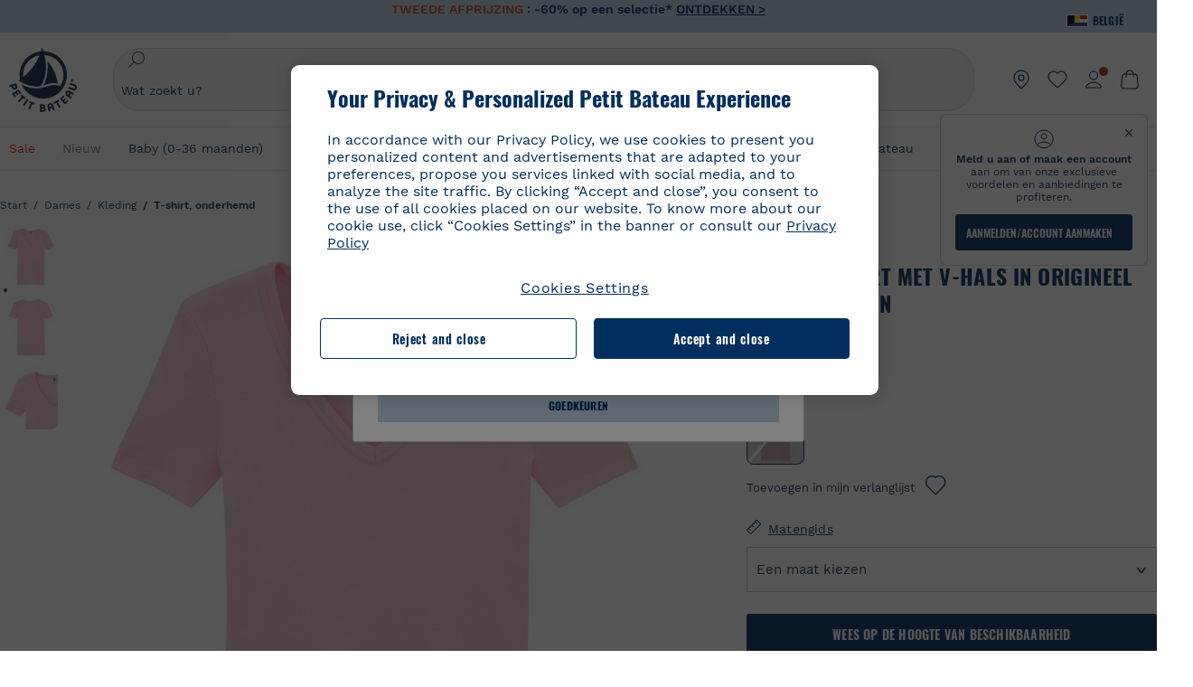

--- FILE ---
content_type: text/html;charset=UTF-8
request_url: https://www.petit-bateau.be/nl/dames/kleding/t-shirt-onderhemd/dames-t-shirt-met-v-hals-in-origineel-geribd-katoen-babylone/2887232.html
body_size: 87912
content:
<!doctype html> <!--[if lt IE 7]> <html class="ie6 oldie" lang="nl"> <![endif]--> <!--[if IE 7]>    <html class="ie7 oldie" lang="nl"> <![endif]--> <!--[if IE 8]>    <html class="ie8 oldie" lang="nl"> <![endif]--> <!--[if gt IE 8]><!--> <html class="" lang="nl"> <!--<![endif]--> <head><script>
    window.kameleoonDisplayPageTimeOut = true;
</script> <style>
@font-face {
    font-family: iconfont;
    font-display:swap;
    src: url("data:application/x-font-woff;charset=utf-8;base64, d09GRgABAAAAAJC4AAsAAAAA4mgAAQAAAAAAAAAAAAAAAAAAAAAAAAAAAABHU1VCAAABCAAAADsAAABUIIslek9TLzIAAAFEAAAAQgAAAFZAJ1HkY21hcAAAAYgAAAMUAAAJvl3BoOtnbHlmAAAEnAAAg7EAAMn0BMXG/GhlYWQAAIhQAAAAMwAAADYrEX/PaGhlYQAAiIQAAAAfAAAAJAs7B/tobXR4AACIpAAAAUEAAAJcWML/[base64]/FivpuuP9ZrKzfK6B52porZoLu4UrcW74kvx7ft3KCrF1aKlaCvai6+5/s+rUv7MX/xdaag0Vpp+XFeVe9aUv7mWunK3LuX+3aine3lfT3rRmz70pR/9aWAAAxlEI4MZwlCGMZwRjGQUoxnDWMYxnglMZBKTy/c5halMYzozmMksZjOHucxjPgtYyCIWs4SlLGM5K1jJKlazhrWsYz0b2MgmNrOFrWxjOzvYyS52s4e97GM/BzjIIQ5zhKMc4zgnOMkpTnOGs5zjPBe4yCUuc4VmfuIq17jODW5yi9vc4WdauMs97vOAhzziMU94yjOe84KXvOI1rbyhjbe84xd+pZ33fOAjn/hMR/nHquX/V32+1A3896ojT5vyhBZVIq1WnuiiRnmqi07K017UirROpJ1F2kWkXZVPQdFNpPXKuyu6i7SHSHuKtJdIe4u0j0j7irSfSPuLtEGkA0Q6UKSDRNoo0sEiHSLSoSIdJtLhIh0h0pEiHSXS0SIdI9KxIh0n0vEinSDSiSKdJNLJIm1S/[base64]/n972uqszILfY45/c7cSKaIxz3wgvCd/DXuQ53PXcH93LuP3Dv4zgU0kbUiJpwqFJCm4SSasTuxJcvvmIPaRSmKilcwb1+/NMKfPbT+klXTbjEnfh7N34QuXGcnfgx7a6gLjwNq4S2G/1eu+V78DzyegEESFht9MMiard63U4DVboV4du7cpoqmZlUeX85lU0pRt1Q4MyuMi++siVNz+3+Wfzx0pnnP3m2lDH9/9XbbnLlGZn/6eYeyLnxoa0aK6aqmiuG+oLvl3JjM32+jXQj4+V9p1BzM5VsoYTaaL47s1Yc7MUff34df/1prFC7qPm+VvSpolD/n4dTVMbPPP8R/uZL3+BzxFUzycOC7vt64Z+H06o7+Ob6eK83/ig7bOoVw7B4W6FWK0whKUxHgbdhNuu4mRRUDWrwsg7Zqhdai53J4sTA3MVxnAB/HP4A/hZX5Oa5A9xLOK5ejarQrMNW7Lf9YPgTt7qA47anBgqg+oV6r7+CGklHiIYdot9bRfDl6CMTERz3EfadF99Mok7eRq99Zldrq2Wa5eaOlaMr56UzzYMbdsyEIjbVfG1h8D/[base64]/z4eP75F9AWd2zBHWxxXfxFN+q7g082+tHgE6mFsRT6jdS8y+KN2+05/BwnwkUgoz7C994z0AbqPeiV+LmLg1n0uYuDtyXv8YeS92z2IkXfu3ZwEb31WvQ99P2zgwuDi2dH8fHHknz2i6jV66MV1GlA/qowPGVkINfv67UoNNCDumnqg0cL++bzqD/4I8M09xjwDz1ohFFNRw/mF/YWBn8MD8Io5K6KO86DjCLILH9soJ5Fb4W00fcGGoTQk2cvl+nv4jL1ZRRcVSb0vovoc4PZi+hG9hQ67u9DfDbnchkuz5Xh/XokqqhOEaZBk1ai/izfl/mgggKKaNTHR9Ctc4O3/f4fDJ6cRbf/1ZtndeE+c/r1v/jNc5f+E3ocPZF//r0Inf06es/DDz3M735hy/Po0OBXBlsGLwxecdPmILvx3F2/sGVwD3IH32qi311/J5o4ceyvWTbivOBH8N9yn0BH0Sn0CHqKjaAwGUOzKIQDP4NYMB4hDXYDwY0ZNMs3OvCzjDpRJ+pGSajbYSNjFd5YhTZo99nf6LQKLdJvJc9bMMTaK/BSu1VCrRIuouEoLaIS8uG3HbDfErRa26PwC8LThZFoImjAeAA3IQxBz0DsbApwL0zBjaqJqiZP4t8qexRSGL0hCU3kBp5bQh47BXAIXN+LU/RakBb8lVAxlgosEzzLxAbU6rOcspyv8iy7KyguDwv2oFQg5JdRvzvXhPoIWZ3gRJJABVF2aIagGFLVUfXBCWqwD0kNRVIvkTUBk0c4SsRKFyRQmwQek1fofTyWRKJhWZGkEBM54mU+K+uioYhY4Es8lXidF21Rgh9BYL+IJ4IsUB7zvAjPZF6i/C3xV5Iu2oKsY6rJuiCHui7ogqFLMohEOSuIumDLduiwT/Ssvl0mRcrrmBcQLoYQMUJYt+GGrQuOrYcsWYiARSzuKWUlPRdijRelKUghK9tZGRMpK8pZrOKNvEAhe7YM+YszKesST+HLEi/hyKY+wRhHEGEoQnngqS1Tmej2gqCLQhaSlARFMGWyLBiC4EBuMRLieGmR6ixepyo7rKhZVlrM46yfTY9nO9XlTYprCD4U0xGm7J8/[base64]/ePtrLc8lJGfwz8Efc2lYlUM46D9z7Rq1KDkbxV5z/SiKP0mmg7X1o+euPX2g+WCpkxVV19157mTO/B5RT6w78KZtz/T8Bu6lSufve+Gk/u2rnUWXlrONUqQzFAePwMhyqmgPyre5R/83PPB5b9nnn322Z9/9rKsxxRk+DjIwRgazKI4m8moBnCQAAYGIfgRsuB/dmkeF+2JqpWPUpViGPWP2rar+JPebM/MBG5nZ1kJ9xx6zZYdBybt5vZuYcOclgk1F+Nw9onNOybT7thNZwsyQjS1/9aFD//sO+9d8tJD2bwH/[base64]/QfWN/6eGljaOe97KTqEej4Aa8yQWiLu9F74BPcCsvpQs6c87NFXpD+nhq+lnIUyw0JoCRB+5VNrVSl8AqJjdvZfTMYSXynM1EqEVEVxreMpUBGZHJWWSh65Uo0nZ6cme8cafOzh/lfbGxtjdVzmkY01XHEqKBmdd+VqpJgCjCUbFq4J5+5IfNIY3e2aVuBAOIKYUmqBvU55/rO142erolMZGo7JKq11HAWY4RkQVekmWyYSkWDjbwIKp7M1aYavamJcbxitndpM5P1Xw0k0ReE5q6pwEICX1Yk2lpttgQNo8nNO8sw6hXoHUjBIiH+XK4wu785s3duiH/Fj+NPcnu5d3Mf5P4Eei1rzuRnlu/CsduI8Sz7YYoVVFq/FcCpdxkY+x4JWEt6CTYmNGSNyJByqkGrIYniu9Cqwy/osMuBHosV2CrPYm+NkukCqYFO1Yeke1EyoEMgQnFHhG4RNpBABVolfr/GhlgdOjTwtEQYUIiWxLGiSCrKN06VRBCroMtA6yNJ1MbK/fqasZ7evLjlwsqhvY3ixMYbmxvbs2kPBBGIch5RAXpfJhgrLGhOZvUVz/5cZXb5zc+E/dXSUWe1XjIUEFgIEcIzwQ8Sjvd9p7a+dM2t673c2151vL7YzKT0mcAFqgByEyGBaQgBK6KBovnZG1tTeXvmup3tCX7L4FPvGvzocypVZP6laEUW1Usp+EAQK2tnZ1QQsRbTB/dcEHIQA97aOjk9Xzu4P2cUZheyjYzaLmY1WYxzAYlAQqpSzE6Wetn5Y2vF+trmcKI8k/FlinkkqoYK4trG66yEvCpbqiOmCqmFcdfwixc2Ly1v2KAqCAsKFQVDlUDEszgFCfKcr2d2ztaCytrR+RzUkgQ9icKwgH9ocCylgJxK8fWA95zS0RPwHQJFKKhi4faCQJGKFW4oR4X/EsvE/dyhmGFBm7LWngGOC4KE0du4PwBKY/AMxE3SnKgaX3tuDLNi8QAtG8RyIf4u7ihAouYRGivZAXQA1cIPPNJufeDe+1995203v3t2bmb6ly7cdt/U0b0PSZKIbrjrlvPvmJy687yblhVNeqSj64VaMHv96eNviMbGo58+fnoQZB07LJYMV970kYsnDux7sBrWwof2HDxy8uC+l1VCeXIK2h7fn8+dX9u0/cBb5pSG79iWpzarsghwIJ+H+1s3b1w5XyhcWh3pBOGzCf4Hhosi9MY3ogfx4TdeWuCjpwZ34INPXlofcdE9+LOg29rcErc+qqkEFPe7YbfthQmDZLYAmvBKZj0YGhY6MaF0g7rN6g2xsdBvoJ+/7cxJqOrpvfuvX/vva9fv3zs90++dPHvb6b27p2Zmp3fv/SgLzEzt3jt49SQKju3cfpRvLc/sKS71MvO9U2dvP3/86MKiXr54saAtLhw9fsPt157uLfDfnZ3eu+/j+/fMzEFg/+/s2zs9O/j01h0/g4pR49VoaTm3Z27pBJe0/wsv4PdC+5vcKbQfKgQyB9Lfj0f8DN9vRP2gH9GAJmKn2271Oo1JBMQLELSXaCDgMPBGgnTdoRhpJ/0AOHovVqsgLRq07dKoQSjD/vFnDQPFwYgRuTgwA6D+RYFuB54VEKvrPqgaEFSNq4NQr41qHFgB1feiwDCnnX4sD0E1soywTCXhILbQdOJg0mOHdzegJAgdu9VbRswcRAkUCCrEH4b95II1L4slDhvIvxwKoG76fhCyWuJf/[base64]/F3IAdC7hx3kbuHezn3Gu4J7hmQc7E5lUlyUAf8BgAKIPE9lw2UInBoJu1SwJCrbPQPsSjo/7DK9EevkcjIWAJ0GjFSYErDjTXKSE0gZnSqNjo9OgqIo0A0CjAS/2PP8OTKngPvP7AHdEBYfeAXjlsWqpbaRzumuXgNjL2XCgZ0dUEqOJ5tSIKriq4YLlQkTfVUPWVR3VBnezecPvF4BP8eP3H6T+LgpTfmGo1OWL0eTt1qFR3JRhGIbklNpdK2rf8IzoHjDI5pjhOkrN9ZZmk/GGfjZRuDemUxZXYOz5Wqpnn8wB50UDUUxUrpkKKGxcpC6HquIBm25xQkwZFUw70q5Th44xgyok4Vkv5R1AmjbvWfGt1oqlP9RApSK5gvd+LTRjhBNqDJyAsvQLs9Du1W4Sa5LrcJsOIpjutD87QrDJ6nhmKwm0jtAgoT0Y2YmQ/SwZV6p7cBWgCepFq9rs3krWe7fnj1ReXqi2Oz++bQT83uB7Jhp9P2385H74/637TSaWuWf7wfDV4d9Xl+w+Dlkvh+Iv2nh1L5fJTPP5icEO/m82P5/PvnDszOHpjjb0xX0tVofj6qQuDS28bm58f4G+8GpE+qlx7zTXS95XnW4J2m/5PCIzsxPYf/kruRe5R7O/d70Gehq42MNTPMpsRoTGzgSkxcsckGFFzUMNEIFyfMhhoY+nc/SIxWCQHzg77PRHs7oU5+HxARaJH60MIDB7/Es9eSSFg8/d5ly3NMlYb2r6BO6kNjUYMOVRKLIMbYyUssDwdDV3HnC6+8dvkflkVRnD2aaWCeWWu8QE/bUkGSQMgCyFMk+eAtveM7M90pL8wWx/1amfgakCoZp/a7R15y9N7lV2+69QgPcNERN7/+3d2LuxurrRSQeUHVhR8+UJrMdJeO3bTy0pwyJuJKqlSJlms7sxdfd/Zjp40Ir2F8/NbNj964fHLb6WObD3duutD1TwbooS8MfrTy4MdPP/tbMpFlJ7X7usV7X7nxF14lFObSUf7xrfecvfnW3PxDHxF5NSP358PXhBjhSnlyr6hQxa970yV71TIBnkpYJQI5cFP70Ko3XrEL2cK4W06DTjBFogJ01nGU9QzJ0lIFQNmS9FKQrYTHgMOxYf5RueZPzm25bsNLc/V1Sdpc6dcqBbugjI/nekWjNvhTxBdd3dIU09UkwkAx5AL5CNSiSI28CIwCYz+lpXy91EFqSrWdfdGmZn8KixrHJCnH8V/HH+d2cm8F7vVH3HPw7Qo6h16Kfhq9EUZYwsGSBu51+x3GxWIG3h91C3ZKDJ4xp/KTsMeMC2GV9cCwwRob+4S94vkedWOLiV/C0OOSWIIW626s57VGGJJ9Cd0aUgNVNsTi0OXEOHHWrXka99IkOXZmUIuwQK/fjPt+km8MNK4B3S5OJrblMpsDMKFkUES0AfKZmQDaMYKDHCRzJy2fupdNAQ1mgY3g5RkUvwzjpDXq0D02lxBzzcSuGwWJdcIf2ouT+IooLkB1+BIAzc5wWBTRsHDVAPI9zEy/VRwN2dR5CVieoIiWIGORUbn4j0czoqLLWU9Z7CzvMv+sIwp8TPR4SimwAxk5cqFhpvKKKRbWNy2uTz4WP4XugZAIUWmaginqTa6n68XT0wLRFJqVDZ2IEAFwQBnoHySCReEDpigcaS/[base64]/2F3T0jW3Vbxl+lRjaVay3Ik6FmVqOqSlQXEFSpFGJZF/qh6d1gqq4uS09p3XCqrXcssZwxEZqYf6BHafg8Fuyoqcmpm0pOn5mX3h1m2tdNuXBIoxFpOGZW2dm3ZTx+9c0HJOys1GzfFXMVs4oRoc1MfrjuuQnldOB/[base64]/8JI7wkXgZOmuWmuCdqfcdIhUENsppopsYS1/4tslGFEMUIBv3TuxJHH6o1G/bEjJ/7gxNHHao1G7bGjJ8695MypXr/fO3Xma2dP9ubngZiit/7TH08JvfgwJcdv/cGPf4vvf9EnX2ORPP85/ntrl7S1NTgNbbEv/EjoAm4pQK5H87mxNA2rI4U8NMBec37rsZWtEzP61MlrbtlxNlV92bWv2LrNt3V9vHfbK3XZz3eWrrvwtt+782Q9i0ihsWvvK8/d//DB29pLHDcW49qv4L/g1ribuFdyT3LvQWl0J7oH5PiD6BXoEfQYeh16A/oZ9Gb0JHoGvQP9PPpl9B70q+jX0G+gD6GPoo+hT6BPok+jP0KfQZ9DX0BfRn+B/gr9DRSh0+8AP4RjBMgWqj2Ma5pNSxVQPAnl+u1mO55lavVAwCYHNl+2AuK704g1xQY2lcZMLPA7EuUmiqojnNJp4w6bfGv0l1FQ5BNckkjKgDVyP5lqgiDzWQgEBEqE/XhR/JTdA8XUbbJMdvvdzgiUABhigJBVd/xXZVcgy0Mm0KEJQDVVvSQdLwBwCKrJayYtwhJis2ds/p0VAbLXY2bBHjtFHQy4EuA/0wuTbEosiTuCGlpmNvZuPJnITCarqN2vgH5rsdiCVgmBCgRo5wJIZRwDqg+SJewS9I2JQrqA6gtQzrlmuIDm2vAXLKB2fBMe9RdQdw7+FlCUhKLhHwuj+G4Y/84lJ/gkhKjgs/Zc8pfElvymFhBusJkSx0rtsiszRs+4eOsOIHLYc2b21uqbMiSn5YhSsSuSUyQesYGrXfrLib1RaqJI8iTXmfAsT5O1HWOmTFShg4DaKR+hJRBnGRAnmu/PqHBFNDg4tbmC0TbmMsQxvbKBNZydXy4OnkdVloNfBjh03bSM+M+DcsKUF9iUlIFVU7ByB+Z8Ledp/oQjk0Byar5MzInJtHyPp6k1AysgAgHngLYCjSVgKbPUuPUVr/vV9/C+qViKhymTbK/Dg09KRaloKkCKCOQjZ0o5KWrmZBC8IBKpSMz1Gj8J6I164rrJLKwQHeg/lWVPA1y1mB58v0P7D+QvxTnG6DuvOmY55jH5fVr6D8em899ET1gEm/hC5G+qWnaMxEDi6RpU768uF5vpGcfB8cQUHHng7MoYaBw9vgFgdnvdJEQmHdDR0mtJjmB58JQo0DvadtnbqnmpigwNIGhyRbZrzdBY1PtpDNxPBNqNnelmLodaO5aLDknJ3iNw6+ScZmpvxeJMJmdBbG8+7WspA5T61f8EuKS6RaTAzt/1kmL/gcULxMlZ2+tlFVArq1VmhVXtSSK4dMKz18tLpu7qg3dCjYKKwCDvha/UAn9SqtBzRWfl6AUix0/YH5FSlqjjw2++APmGDJ2XcoZHTq7JgAY0+PjZyaoHKsX5Q+A5LDOXvs2lYjnWwX/OGVyd28y9hHs391Huq9w/oQraj34KpNez6A/Rf+E53uM7/D8y1m6i2QRisZn2WK6ENFoVARMOOQox+YbJJ44xzU4fpFCQzNn7gVsn4SzfHU0AsF+IBwRB8h1iU/DMscqjJGROWN1oFSXeAeIwxeGb/GVKFE85RGymvcQPowBpMNdkSHCIU/3hk+pwRh1Qdbd/1VPEnrHpLBCOArO8dq58zMNv8jiZCCONJPf97oijwW8Uy1sQYKxGmHNB4meQfHUZtjfj8wpKPAHa/WBEDUcl4fud0bN2kNwLWW6bzBgMwj5os+xCdQO/ZjmPi15l2eokkcc+ByjG932G/[base64]/OAFHqe7RFQcXrInC55+9MaiLQLSA8ipUs1viEr3kOx4bwYpJ0jxRI0dCPJ86b3TUw7IK4HNnEtUdNwJy6JOuaQ4ODNRsVKSoNeRwIM49rdSM+9RQwIYqAHJgNjdhh22ZJHyxMhVMeGDrJ5LiSbAPnEtCtwJQ8/7cgNgLRB6YhTc8fUcYY4KGJ8PdLv2sCpZKsIrAsGWDehQEZvaaqvkAbZXdhOVqh3ZUpwSxiqIYV4BES1ogNeVHdlqLROZEK/qUsClIJ4oL5plI2cQNhVLu5KlQLUgURZTaWpsDQxeFrOyhhn2JcISQFmqpKZAQglnRUlqQhUTRAFz78PCFwHNCoXO1moA9UF8IqbqgpwqOKZZsIq8AAJdhvawJtNTVATsjKsEie7uYDkL3/FClmSBPgAv4uuO6BSVQNQUycNpDISC58lk4ANoJk5GEEgPQ6LizERYqWmCOF0mcO1Wlqs5kypuU0Q21Y3ApDqfYnYAENKi5Ch+pENTEWActg/ImjB/DJGHZgYZLUNNhClTUnhG8FBKpPWcy5ge0BnZkQXDx8gizBgALQhsCT4UAJiromJOWWV4gKjA/[base64]/RiRHvAmQbgVCXUhaLTTWuz1I2M9B2o+BYTf0ywEuonWREFSyqmayDCTAZ3J2mBNryM8Q3AgAmVl3cihWIZBTygVXf6IZC0yjGXpCoWuL6cg/DwSikSoFEASygzpENsfT1vQufQi/hGRNU8TNd52RAm7fr5m2I5kpDumlHHHZXHzmaIlFQzZzjhyqkRNSUuncSzZFOiHgp6Bzg49TINGtaWGyMwe0NMfqxeLnr3NyLZOrU+v5nToHyKzZ7DRPe6xTsnH1hGoCvi+B4IgFh9QSFObR2xe3dWwJkNVi+qk5yhEkSUXfggbOArHKTHX/Br+UOxvU+YWuAPcrdx93MPc49xbOC4VkaAe9CI0dLOdRYCnKWmOvBDayAfg3bzs3NKtjtQSGjpfl9gX1V5zxE9C1Gg3R9oLlI439M5eRXMim1oImYW77xoInqygbtQqIq/dmQFMXzVYaAW1JwqiKLyvIAiX3v7ae8/sWZgwFFooSJoxs3zk5lc9fekjBaoYEwt7ztz72qdfdfOR5RlDk/gbXnPvmb3zk7oioQ2yasavPsVvLyJJ0Sfn95659zVPxe+aqnzp7fWV+kr3ZO81tdUanD4Np9XeyS78wv06+p6mqfBPG9y93Dq6ujPwLU1105n9m8/2t6DfVS0/2Ll6tLW8uqV/dvP+TNpF943eC0avDVa1f/baT704tdfWVuu9kz34ra/WoG0YTvw6PsW53CQ3y7W5Prd8ZbaatUyTXmmVxgL6F2oYater9yNaD/oRboTdVgBkLuq10fduPbNzdbqqyOIslbVac8vBW+5HX0iDlqpOr+48c9sDtxzc0qxpMh3MtgcPPBY+xv81HB4+dsMd1//5jcf86+/83ebYlvaS4+gpK+Vu7O2a6qObZN1xltpbxpqt/tSu3kY3ZQ28Z5+959HaY+ceDR9D/3myNcdPTs+NfHUJ/gyXgwvoQQXU9kIbfrrtZBq+3fIDOoPQS8Yz+Q996C0nT4bl+c7q5L7Kgt/C1wTp2QN3XPoSP3HH5t3znVw2nb7bYn7QfFxnH8N/[base64]/KIkm7a/aAK3ArHHkANenF5uSQIBAMUUMQBAElNakImgY52yldck0xAPVx2ap3kNWGJattJ/SjKkKDIXScaLY8EOX4tiSQcAPyKOsuXpmb/LaZKlk8yM1Msvlax125sQU5RM2jroVY2xbsB4klqubzczKcmbnP71xbEb781WHNCllsEn/HMXxmmnubVSa1QYdgH4UPXqGcslTL/yvCboVbeS3wSvEU29VgU8RQSizHiBzGrblM+kPChUTq7LC4XmuObJrI4xAKaMuVjqTZQblfXKZKVY8mQj7xcd2fQ8hlxi/hpTcc2UpZyUy415GpzPA1OFxl/ePXP8fAVwQuI6xNYQxPPGJlcCebMKuqDS8j17OL1od3rj6MXX6P/l+TzanSmVMoMPwJHfctXFpW//pCf4uWEgc9XNOHzpCz/pycinh+Wd2U9v5F7OcZWfaD8drithk3hsHMUSAcciZ+joxMyWIft8JIpGrkAwpmPz2ZBmMmtZwGxhLBHGRosofgzjC33/ptMnHm9EUePxE6c/cyV4409duGkJGOPSTRd+ACFgjxD6D0QS5KlMLlDKdqXkyI6oAIooVouzxaoX1IvLPMAbWXQdwhARBiRlUzkFfUB2FNn58SSSIP5YHPUPXpzcYIEg3nGjcqBoviJSQ9WNtK47btiINtSLoMOxLwMgRyw9tUX0Lws2SZISIE1HlrmhXvo4/hvubu5vuO8iBQp9GL1uqJe6ydqcBSacoGJm2bkLTdBhx6AXGxtBGgJ/jC2FPhOEzAkntkOygN8ewgjKVhP4Hohdj/nIgrRKRBVN5qCiUKBhA1cnGRdm8jk+sJeZNGMODUFiik3stCA32TmWre3WKs+kfWzuZIF2yAQo/MQ2YGbX7PZpxDQGE82V2PzZYYhoJjbDsM7k+bFjWNzHhvN7cJdpCspUQ7JwKTHnxmvb8LDHsN+Rck6sxYmLZuBCSVkRR86dsyheD4GH8IoVrYBG089QgF4JDbV8FBuVk37L5soRd6q1kJWwENsKWZcRVeC5DUf27/C08XFglihVMz1dcMTIFxSNprXqxC6QciK2QHoGuo7ZTAmJpTxEIrqWYi0N/vaNC/kPYJDkcF9kczlYTktFyUtrzXaGVBwQLEWzDgImSz4AnbgDEpjJVmyaOLYIaibRySYxpZripR/KKYtO8uhHMnYlENAS9DIeS1T/NbM4DkTftFNZXGr3d2AiBe78XNGHZGnR8aqaKapK2j577WQgQQ6pWjcDI+dEByYPZ02Q93UK/BSoAjUzi9VNhpwK9BoZz4ZBXgZdAkJd8zINf7aQVjxnxqsaAcujqBnduj/TBoKYw4J0lUC/sHDfBveh+5xUWrpaoOPY/MccFLFoWL7lHX5rBOWPtYS5XFq30zWmJWDEGB4MKlb8B0AhEWyeOTljVm6qmsfM3OeVmNiO/vFKjqYJMXNNgBc5yTwMUlrzzm151iSW7DFlR5J0eTT4FFYiXZIgJzA4VY/[base64]/55TlxS88E+XhKeuv7S2cbxR8sNCDh/c9vx/3L4dH9j2/Fu3/ePEWnnKC9ChY8+/Ad1pmdVgfhrEVOxTw/RCm9vJXQ8aDcYjs2z1Ybh0YuNdKzZxubH5kBn2aHD1FXurzlyUVmGcAxZjvo3MgYR5G67GC+1M5v2U3EheCMY/5bb7bVedUl3Pc+Gi13GPDoPs/qTqul7q05fvo5cbjZw+peqR8SldP2Y02Em9bepFd5MT2vIpFhGLmkUVXxx1O722++mU58ZRv/h+Sc81DIhE/5QRQSTxSf2HqSt3G8bwLte4PL9W4Wa4fdzvogzKoxIKUYQmoSKaqANNuAhVthFtRtvRLrQPHUJH0Ql0Gl2HzqOb0AX0EnQnuhc9gH4KvQK9Cj2KXsu8UJkttP9jdUQjVqU9ZqF2xSTIqhL0Kr1SxVE/SG4yc2vyNm1Uxf9/Euz/bBJs/GmjYpglYtMHKF2i8alo6Tq7fVIdvIzS3yS2QX9TTOnwZBkAOpxKpmE8rVf1k4bxFPu8SG2+/u939oq/82ldN0sUimaT5fhEiyYUDG6fNGp/D5e/SQ04CMf/xTfiE3xv/ZvOOc2c/FfMOXX+F3NOWjy2v4S/wLncOLfCHeSOcie5syARb+IucrcDkhtaFTqXF9H/ZM93/K9+MwJSH7XtUGTnilehw2s0vEbfvXjqRKff75w49aXTx7u9Xvf46YvnDh9stlrNg4c/NQpcf+e5M/2Fhf6Zc//1urMscPa6u87s2z0zMzuzZ99H9u+B88zu/RenpryjR5H8rW/5yBl856/jy8Hxb33LY5c3QyKnv3g6SS0J8D96USpx4Pl/YLFfTiYO8D+8nA4E9n9kHwTu/Obzg+98Ymrj0d/41qXBt9E/QIgb2R/4z+Avcj1uDeqU8aDOCgO2zIMgcb1k4gRIksGEFSNJG1D8CuMO7YQ+oUq3M4OY8Yt/3aXPFSJJt4kpCfyUSLVLnxNpfB0Vwk13PHrHpkYhGh/Y6L720fOH2+Z4gVqSoNiCQgX0SyoVBx9PbqDN+YkPrlxYXr6w8sGJwuB8cZIf//DMntnZPTOQ5SBW2mnQk6vcNdA3buQe4t7OfYT7Mve3iCIXyM02kPUX0OvQu9CfoO+i53mRt/[base64]/vekCemJLxoRE7Ver5UJOgQ5mjMiQ+i9q8qyiiduqpqWlE/ZvO7Vtb1hRXEND+zets4b8okmpYDNMTeK2+urL7ULze5/ojB1otfm72wKHBDTyqVu7eNrENiFe/0py0w8n14JDiDKZFwJtZpk9IXgWBeY5ZcOAqQEigDFPyd27kebYyATniWLzMesxJblz6E5nnzUUQwfBwUTQxWwHMt8m9oNecCqaGKFR4l81NADxexwJ/1hFEUVAMOPD8dryk1xUZm0s8U0AyHHMOn2PaDcmDd5fYhJ2lsbVb0w62Dd/S4SNHZBMjCAGehqpGMsEWQr8siD7z3xZRmectgarWhOzqY5Tn8ZTtYQW9DDK0DiURRELX2UwTxLRuViRiOuv00q2gUaEQvMGmxPhFtvabr83w/DbI9iykAcUqYd3neRnYgy/IJQgx58hLe0+A3qwKggYKWDShDlS4bamiD1QRYqrIuCXJQNhkXpMUE6uuyWsKJI9UoAJQCDeeno3ZIY/fm6/m69L5PftORzVrzbXMmx8+f4tjyeLUxJZtv7BRUkBb8lTUUUqUFX1i7VyugFBz9sDh//vIwVZrcLee3rlx7bB286n977dEol27//rtX4SKmeRFScUy4lWiFaoYhVAaA0NBVMcxdPcPw2G25R1sNaEoXMOWSPMABfbK8MTil5LnSxYrNBba5IJKQLHuEgXK010ym+iDqivw6KGsIBg6m4LkeR1qdEyVLCi6qY4xV1KddR8+57Bq/h2Zp9QAmkr57hZbAfplE4dugQ9FqLUya1u+hOPF+BiJYhpRipehhiRBVmXIM71Z5B1TstCrLFHwoW5lSNXnMZsH4n1i+qky9Z/njyY9CZrzKCJI7k1AFvbw/ASkAtku6LwLNyDkqmKBjx0U0Zl5uNXjqSCGWM4Ne31OoDWewldd8T5eNaFBiSxjpLoW1lw7w1b1Qvy8SBU2ocQMkQDPkvXM4p+BDruH+yRogO8iPUEHXVJl9o/[base64]/deOr5u9aQfweLJKU5roanlL9sTQm07mZWaISypO5vRuOzVZ1LPhEU8nYnq3hy9YvHH5SDmVB0uTZoGr4Rms9XGwSU0EMYT9/wEh7OVGwHTfrz9h5RU4XAv7nHBLZMiZG3nMlkDOpuul6WBgzp/lMIGdTbgohA5vZ5XzR1TWQKF6WjSNBo7Obx3ekL3SzRFRFTTBEW1qpLa2muqWNZnnjZkIFSVeYXIW6EQRe1MuVWXmsV15Vr7mL5BRdMql7w/0PPsUrospWtJpajG4FSTQBypqCohSdgo03mtWVIpYWstM2Wzolz7ejidv3jWvaWmVhDMYib4owvpgF4xXH33Db+Hx+JiSCZlHWmz9KSNlL9z2faljWwvpWP/1lrOSthl0zVEnCbEApxlRmrKgbTwJiNxpeYIG0NBRLk+WMM+FWAne0/4p4F/5tbjP3eu5p7he5v7l6Hq4RzyZdXvAfbGBrroGMMeU7mhMFGENdavBM8ZOQigkXxYmvfADA2Us2CRgCpDaAono/[base64]/aYaZve9N2XlrzJQxNlQLC8WHNLeSldmDI7ovWVie1TmZnGmwWCRbxwZgHUj8pvWunUIqhNXugcalKqgRQvld2IjAfjUbObv3PrysUVvHizpTuTraMnfn3ijp5kKGK/MJYvBrGjEFsGIEilsX2Hf+1zHqlaGT+7oShiVQGKh9kag5PESrvGhKBbcuGBQv79J/rLOnOJBxELGeehQd2ca034n/zg8TnfjU2dEDFmuyYM5hQ4d1sbpu67SdysqpO729KG/uynVYeKWZEsnu6VLYhmXJX15V0bVnmiEdw5MBv4js9WtjBooWIi0vT8dmHx+g2L1y9BN5TZOl/Qwl/lUlyJqwGfa3EbuI3cbmB1HOpHtFvxIhrYNOh7lW7Qj8T+kJQFwLiivu/WA3qFvtHUcDqjjwJmmEF0uNlaBPHYERA54cE3tc88H13ffvLJ9vX4q2fab3r+4fMLu/e/f9/u+Ruf/yr/3s98pnbpvX/8x5VDUxuWH11anPrWt6YWlx5d3jD1jcHtTfiHoxvnd+97//7dC+dx1G63sXPj9k0nzmzdfuHSx27ZsfXMiU07bpzcular12qr29YQfuKJ9Wf+4o1vXH/yDbPZXDY7+4uD785mcrns3M+jbHjiT0+E/Pz2tbDeqK1t3fy+QSs89dlT3HBeQvgi/gq3DTjMGdBeP8P9Lvf7HNcHncEMRZ2YbsXrWVZj72tGy5qxhzU7kHjylcSDa7hBEXMs5NnsLgm7C/GmSPGSL2bhh1EfTya5ng0qrh3rv2SNGh+JbIkem1dmXIPNLXei0Zo0NFo+xHhMc7jL0shZESBzg034Juam2M8PVFT35nIVNIiQzY6dPXXX5le//+jW6ltqPcq26OF5ScRe0Z9cDs1NZmmDku3oXX1y9czcNU+Xlk/9+Q8+jOzVn3pkciq7VJv07fS16e0fl8TlrVO7T+k5c97yTk1G/HvRMVFkeyCIMyv1ndscS7m0WdIXih8+tdGWjYwg6svFrKN7srz19aGd7ZQmD86dVvWOMWmP7YkeWzmob/TLlZPp2Xb/3gI6mC1jWTdkIhsy29hmYeMje6KF7MuyumzpZHJvtZDBMtsph/JsAwRBlAVhsmRruaUbLmSmCsSHpLK3Zc/xOxAafP0PXzbV2TV78mbdUaZUe1N17L8Pvu2QLA1t2TFJ8b7itXMH57rLtW3rkiGhFVGf91+/aU4XZaovZ7O6nlLljW+o+qIgwSiXiU91GV/uKwr+JvSSb3DfRwrKA1PZyHGp0RZ0bA345am/[base64]/kNKhlYQyEcecex56gvmTfSNT1Skn2JE+Vf930cIW5sfEeLxqhkVYONEQ9byKBt4WJU46KpJRxwFVtS7dlu5JhS61EnajSthVBUqmtipQIqWmnogi2YOW0tCJn3ix7kBc9CqrVWqNa5dnyI1FOu1pwiO16A9COJzXFtYSA8BJqb9kyvlOyC5I/[base64]/Ub7NVPzpSqAY2NADta7YvuI4bPXqmOT7qmOWfUCeOIWx8L3jD+x4Ss8ic/roLd1jOyhFXHZ6vOqoOmhMaKbFldk0eRdzYSSa6wRQLyndSflPSanVjW5gK0o+s7lYtkx80E3lJdVUU65igzKUsDeaX+LL+BvcPu5d3FcQATR2eY1uspqTbXWX/F3GZbHoH21d1xz698Rj/crSYQjjiOIJRJMNMdgGdYj5SzNrzpW96EakJ/Fbv7x4OPY0j0fbaAwCYWFz1An/uLLLSBBPELBIYs8bUD/x1PHVi5d5iqvJAHeTrLJ5hXglUCfxhu/[base64]/vhVf8qe19sBxCYyb21fqctaxk/V986aMhC5Ob3ZjyaKRZ/azDV3cKsAAolYWT8qh/lrYAxDRWmy6rN8lHRTMC2oepBMUHUGEC5RxCAqAGy65uRUIOkSxAHaUVB5XfDNQlbCQBB5kF8SxuLI12V7vIfmTu4IdzbxoGP4Je7bow17Ykt9bIgd7ZTab/Y60A39eM9CEuuqxnBjoD7jt7zB43iVGeuDvXg3KcYk0P9153Vn+gvVyv17n3nH7nsrlYX5s9c9sP/VpZX+zExujk7no0jLL1y/RA0izzSXtu/SMSmXb99CCNaveXA7f81DbrOSNSqhNxGu3FbqzC42j+DnFubPXHfHsb277i5+8pOle3btPnzXdWfnFy4dPLSlIEvA4CA3vJmavevcEnb0XVtOb1dUY5rgsrd5YX4rsUp6CW277w33bUZPtbYurAMO0pT7/3zH2uJEvnViabQfEv44/jJ3nPsM8waMvSQaibU60W3xZjaN4YqRK1vJxng4rjRWjUnNGmiosYdeQwyvXd4MD/3ber7Qf2vPF/6rlVKnfXdzYkUFOm85ZV2MdaOL+cAtjDWmu8WcgG3dy25UFbYHF9X0eVNTRE9kdirmieLamqHysmbXy1EtPe46g+jfjZcKf2TDzLjv8Wln21Q5rOdLumgIKcgvDirFFa+k6yINy82ZZuhlU1bRrtpBkDVsNeuX84F32Jcrsp6rBUUh51Xzaq5flqiqpCq92Uv/+C84m7z8pT/Z2UQQmLOJf/itEY2dTfq5xNmkLqQoUWzZdJnno/hj3iY3V8xjZv5zSuLqccXbhGT+mbfJdVufNYmpvNjbZDSWvoS/BIxzHpgmx3YVnkQe271lmem4xAMO2A7zW4WujP+3Vi/zv6cG5iNBFDxiBio25ThIzE+fO3HkUbYe+dEjJ37/SvC6+286v2F5ecP5m/5+FOBTail4JBUEqUeCEqi8x90gcB8nl370498mQfyOF30dB4Zy9Vn8KW6SO8U9wvYmH1p4GCOkMWlkMzwhCIAVPAuDjCZCAX7RZXkyWvkUMhMjKzBbItVlWL7djPeoXIgf1yO4McNfXmYcwpCLkr0ZeoyZ+qBtgIIH8TYPUdhlr/LUY+vR2q3RorYeE/fsa/SdNRi8s+tYUuj5OSvnpde252++Xygenk636jbWlj47RSRCdLl2+5bBz0q7uv1Oc23+TFFUAK6J0v3EzabXq1vuiSQpLcg6yW8vj6Ulw6R897Onypqz+eBYoet7qiBH5bybnrf46aknTx55yw2OlJeu3b4xeuL89LoCMNk48spd+1+1k5ckwXIdiwium97amL/9iCtoktrUsunu9CGE3WPZdjQ3NedudldXCW70FtJLwnY5U8xWrS0HZJTWrp1r25ZEtixoxSinGFp1ZxjOEvn4KQtQA8+7c+6+MWawvuermtTdV1fITG2ya1WrgjR3/tCBc4JwzU+fFqy1DSuvu23LEgir9OGHt/Dk2JuOA4bQU+722sSCbDRvv0azBCwM/caZn1COY+7pV+a1Y6dxFKHLyC3RIj/Wi/mbbzlxtNXtto6euGXbprXO4KM1tG06k+m0j55AvzkztXPPh/bsZJu/DQP4Ofbq504cbXcymen47c7apm1xJINXnHzRuyzAjTir+Bh+jrvAPcG9h/tt7k+4L3PfjHsp26+R+bIP1/[base64]/4dqrk1I3lvKJJxIY7rcXaXdnOQiF9Kmhl8uvhgWc/fOrpR9LN+zZ6ljNvSDwvKipV9PUza1+69967olSx9CbDC7PNtYeXH3zHb+GiYisv+/Zst7wmbD556bF876RGiSjQ+bdg0s2oIu9Iurv77huOHmDL7wC4E8Gpndlek2xJDp1SHWAn2yBIlFRWXM2Txf2ncgXLZ/tZwBPqaYWxfM2fcy2AnwAU2cYolG58dXT8QdEuGCmbeYLbFSxiFX14sl/elL6l6xlsnaJAkIwEgTn5ESWrlte21ZYUOTWVkZFSkijwvCjz8leu3XbolW+7afC1mZkZUwS+cNdrrn93cT4zv5WvZz5y7p0Pbryz2itvF3cdGZxSUmUREUBvJ+rv67pACSxelGrTIiFD34jn8H/lJM5l/++DTaN+QCNUsSteaFfssFtBb+veW/vgB+v3oj2XZpH3Nf76v0EOOsRP3Ftnd59/lP9K79JT/I0Lw30nXhCehPEwznGVVo95b+N4mWqnEdZxYtAAbl+NDXuYDdZ2XWzjXxUDDaNN3wN+npYHv/F2lWqmnH7H4DfktPr9dSwa02gKzfuqTnU0/9cgUV0JblVUgRrS4O+mDami/fXg47ps0je96bLPB/6P+Bku5JYYFicU16vxdoiYFNkW6iAkVlCE4+0MQxHPxD6G7WTOPfYqjCfsRbYZ/veowp8ZfIaogiD+8CwvKLr4P38o6orAn/2hKAgqGXzmLK+SffCHhM8Tgd//eVEXP7+fF8jnkUBUHj9NyeAvkaRpwgcHXyM6xR/6EKY6QbUPCpomIVQn0pEfEAk9LejkB88IwjM/ILrwNJLIlX2Vk7L8q0ryr8zwvyZXV+pyEn+Wa3M3JHug8N14D6HkP+wA9dv3aJ8d4v/DYxWxDY5Hu9Izp2vma0i7jbALSpfZt10TxBBzp0lk0wrbeSPecZnGAh6VKL7mnrVDO3aeWlAUKUMvUgqQkryEZiRFmdpx11rvulWKBeaAZn6D6vAYoObFq5+y5cqi7Cs77x5Fo78T5255/a7j7+p0zZ7iKpSeh0hB8Qi585IENyatEw/vWHvpcbZIg0Ky2mP0JgoY1ib0X3rBlfnL8S2w+IZ47LPD/WJW/nd3i0mFyfoM5m7UZnvwoe9fe/zwq9leMa8+fPwTV4JnL5w+znxGjp/+yqnj0A7d46fe+oKVyZQyXzYzmcyPv54E8U3w3ukvnEq+PPWV0/DlYFfGQmvwjTn4b/A19yJ+NsP9AjKgvxEaT1vFJI2wDaaYwbEauX5A2MSUgaJior5iI+vVpKv5/0HO9b3xspunE/XSZLTdSSm7HpuzUDGbK/an01V141h0bWvDm59Y2FKv8Z5lGgPt3w+derstqI10VghFcbI+NiVuWy6uLzrmzA5VEseafDkvjmXC6d7hgydN2/QvvfT/kCS9ZezflCShF77zwgv8/wAMuYPjkkmA2IVg1MNGQGxkabhscIyfGqP/eaJBLhsjY/ZhqLtdxJfmW4u5cj4084HmOZap2CllutHsVrLllAXq24nKHd9wsrftqKNdt7WrjfS06ab1TFZzVc10d2Q8w3z3zz4RpYv51ptnfEtKe1QFmKFm82qrULcVhByzYIerG1ur2fEoOHvHwnVbpMnCWNCyPJRrtbJTtTEnnXbrY1fk9Dfwf+NOcx9OeNJs/P8ojbbRG/10ri5xkPzXHDEwbfZGVlSXmUD9hEiFw/8mJK4BLza/ouHiAM8dfRA7flyZOGsme+QzZ+1k8PeixDs8kfkMwps8i5PpgtHOesA5NxiSJhuSYItnRV0Vjl9XymdKtgzsAstOITe+ftfKSr/EK3xFNEQ/KwqzmyeWMwHALlE0DGOqEm8NwIuCKRie3g1S4mRaqQw+3Q43uYTnC5mZQq/QnDLTJ4y0QlVqeSlZTC8UDN5kZlIeFxoGpaAjfb/Uj8opBVM5LQaigXFh0sg1g6wRpJQ05EZJKTK1hf2iIotbrytN1BeqYTGqOiV/oloudk2tViryBq5AxD4VchItZP1sWJNFuLHW2nzzJE8xW9CVFs1A7ubNlLy+vyLi+/JTy5avZ+YWutsK3fxMKKd3memUl/5/ynvvMDmKc1+4q6tzjtOTc9qdmZ2dnZ2Z1e5qV9qksKscUBZISMJkBAiDkBzIGAsDBx9HwBEHDOcY2xwnjI2zwQHMwTYYHydsbF+Hc/G5PrDT3KrumdWKcO3vj+97nvt8Um9PdVV1rn7rjb9XiRdjPB1bEjVplRJIGiedYLI7lqerAoVq7EI4wbIaKgdpk0ZMNezPq6mYINGI/HRxuA0fDwx4YdzYroSjuUlEyjGeyICf9Qfe33fJ+NBZPaWzWssv3lGrVcDtpMjKAri9UqvB66sD+Vy2MLD79Ve9vuLupWkB3Fm5/M1XLIw/ioXPElFiyBt/OFJjjMRRw53g4RoO42BxUihPhR5weOAB1xZqWCnvo6aQbFRz39pfG9h12UTtjEK+Vq0vO9LfVx+oujea32uens0Xi3lwMbg4X+zNFvcM7lptBlKlHjMAjlcvv/7o3sFENK4qg/39R685WnWPG/BtxXxh34X7Cu6bwfHCvqHBA8VC77hhxFX15Hznxc0B7v8H8XILuSwwsrwX/oCufQx2ISN9Q+L/RdFqpJ1v8ClOVXbKOjoclPiYEmGUuMLlOIWX4grF/98RPXZGTxpNazyTpSXFWmeySWHjxQwT5lWaR2K1QXO8bPC22rU1vBvxmRGiSWwkbl/gNBcwfrpKc0y34SKsv47TUr7jDu0T3eYirQOe8/xmgGHx8plahsX8Ph5TaOwt9UeINwSxF6ETsOte+hTLj7vHsTSlLrQRuPX4RbPrId2fG6cYemJ47eb9F84kiqq2k1t+w98EupnoIZljldzEip375lQpGRzes3ZipFQDN0BKB7AY1SNWYV2WlxmB4uX+WDg6WEm5v+PYYYfGAxOehQE4sJOwRUIBycDkGRzG/ebXyzSPJAONowXqX09fdtX4hm3T4xTHjoczZvDMZaPrdr7uTdzIKHkuLQw3V4wePJg3Ery8/oItK5eW65ttI2oNth9khLQSSnG0pURaqJUVhVi1CEkj3ciDIGKZIUCkjjLJDEsxzCpaRLfIoss4Hb1NyHFcBKMMsVsgT6HrA+pJ3vpP8GlEHyc9C5Fvi1SwlziiJhgIK40pJtqIo9fm5DNJL/9DPTXgW/db3vthcSi3HwedGsgh+QKLYK1u2JuFI7MwHNZgi/xNMBm+YHr04Cha+jYmwrXxW65cufLKlePnz36YB5m8+70L2WKU/Lwsh22xtCW1oyqx2ZjttKcTgwnpGFjTC5S3srLJvvUEa8rsW73yibfiMhrG9NLZ0UOXHxzNoAPnVh299ejK5h53t+3AXypatEiLjfDBJall58dG+2UeHS8SnL/gBGPKzIkTjGzitamwJ06wiomkXC8PJfp0MMa6g+TcMtHAEhTwoMn9pHmvWe7ilZuvKIDzFdNU4GHZsuT5E69efvHyVF/fRF9f6pQfeLkZNdHi7jQjJlrcHf42/Dxunehzd1aXV9Hi7vC3F3SB1GXwJ0QP0U8sISaIWWIz8V4/Yp+FiJFKsQz6zDo5AH1nXSSul7y7GfGCHlFXDBCCK3CvAgYXx4Di9CtqUB/0qWNEC6wN9azPg15oJJ5pscYOQ04MYJg47MyC5yMc34bDD+LAA7jAUwD2rXqSfLsgU1v5vph7tgWw3dPgJYlv/5HjbJsNHKOC6lZOkrit0T4+sRO8XQ3Sa10y098/09+f0UOhdCgEbsnUatO1WloPBjPBIBiTsPodwiYryOgjZJeS5FKOp1mV45oQoiY1+Pc6kN/QBfevkfQo9qSWdIlki/Y0uETRJV1ORXa7f9HVP7XPwSedrvXik2aCvadske/VpQlEIIq0zKoSjCLpIormD1ami4hqTEj6QjOjvVpzN7/fY+h7NYkCMUKsI3ZiDVnaQ+YY8OZdHAmCWKZM2oMdGOjM2p7wXvfBQryWvP+KMVY83kp36SR+jSl8BBx+hMrFJ5IV2UT/n+BlmV+8AY6f3FIUfvEGEsXeK8iyML8freFTleQTeOsJr32+esom/MH/qRX8FK3QshArTP0F3XuQaBFbiAs8TYCHiNJR7WAdEKZUAeyed5Ii5QIOtZhoNVudrAWLYtO8BC4dStXsmsWZBZWIb0shjwes5vjSg6O9q6uQHTtzyaqjq8obwIySKwY8AhUXLwUVTnR/fp5HwxRMw5xrymcP7+kGhX0BF6KR2gOY3ny1Fon0FKZmPjgzVejBhY3NfUU0i9wtKanRQ6MD28flUFCavXD5qqMrI/M/7V1v+ETrD6oT4J7qUjR4fSrXX1m3/gvdc+xZsXys/wFMyn7fOzw6sXFmqtgDisWpmQ/gUjZFkp35+gFE27pUgTAHcDQVfpIDiOf2szvkmo0cnge8Cu85O/TC9EC/krZ1C/elR4NgCV1dv3dDtbqhirbcrzNgMDiaruKKveurtPur4NqKt0VenyiXx8rlhP/T/rr/C/aEAvc7VneHYOB+y/iXQLB7TMt5f7aMW/rPxL3HyuRb/F/3h+XxMlo6eY5+heQLE42YCEHoeHCkMGoUjqrzhwfQUzoPUiC9JA2fSw+nUsPpeQdtUAfnHfBX8JX5o+BheC6qQEtb93/JK9rXkle4nwQPuz/08FBeeOkl+Ef0LBNoliigsUkA35RBLKTZ6ubS8uTafAGgebVVAE4LozL6AQWeHQl+JRDrGVlec295OsprKZszWUWcu2rCUO4DO+eUkG6E5q8bfMuXXvgQ+O8P7eJt/W47qjk1Oxa1bHhzMJIHAO8byS69bC4mUdDOIrkL76pGV66Mzn/uSzc2tuBdd4q6ercZ4mVad9LOcseXxcCP4SdxHj+ge5QAa/5wWh3Gc1HyDYmYkIAflxKz8VJ6IEg6NWwsiEUGz04FUisTJXhWO5wolRLgwUhBkIDEZULZcJnTx9OBXgK8NI8EspfQ+9iAuEPLT0+WSRVwmqBFOJBdbrCLbtH1mvSBMBacDTsuUKRTb9ZzAwFyHpHIkBNun4dh3x0p2l80cz1OoC/QH81TzLYtjaAi5YIRqb/[base64]/fURkh2SZHeUh+etGIvfCFmWlF6OmqhDyOpioCMhtO7d6XDYSoeIZdsrwPLJPtNC8ifuwzEB+ITFVBZDuL1Qt/OXLZEuQaZDMdzA6Pwak5yt4qMopOqgiShe0VaVkhJAozkbolIXBV8WGYklZSlV1TAY7WRkdr8HzUuXxmuQ859g/vGmGnGIBm1rJh7fTwfS+Smw2knmI5Mr1oWBoHtFy+1Tdt6ZJMDYvV43zKwvIIubZJMJRPrSunpeNKKUO8mSSus4+gmNWRQ4IOkxClpQGpo47FF5QXbB/Vv8B70LvEMBLxUVg4IDLQQv5OnjgSN9op5s54zQI8xaJDPGnn4MaDjutyg4T5p4KrBPMbXe+kl6kPwfxD7iUuINxE3Ex8j7iceJJ4knsZRIwBzSyXQwGlpB7E+Am00C33Qz76VL3SHgtOZ/[base64]/4HA2BNN7D55dLjKYHovMtMmynelK8BpQ+J5IyA8AJyrYVnOHogJXvBXdHC4VItFi8mLyFZsjCQEhAB2AodbIX9EyISHR2N0ygUS1FJ9X0iE7R8Px7uJQJOJ4yZXQumsxHInkS/O1vbgmRHLmYfTyH3rw+OqbaJEB0KB8VIZfLz6aSWsSwNcWOb0M05CI7AD7lzisBVuM4xP1alBMKBtCtUyRJFeuwlNZ4QEZCfUXyrXaCYqp9Mo4SFej0YM6KByJWzi4yUvufi0uKaMmDC9E4pWZ29FtD9RCgpHxfrcBS68ARd5Rh0g54g/tekI4zggi+6A4ZARKwOssCWaEiuWyUVsC/u+MU+Fpr5y5fP0YH4EPESswDnExg4yk/Mye9TJkuqNXJBDmdwiLSPU42fYghoNNY9kWctBHL22nu8Gd2Tq3du/nIBi4VyMdCGocVABSkGdQhXAjkjeUP79ty52cOc2k7HzMwqibLMJCanwenk/8tS/FgykjILBoGGMaBpGgk58qJUCviTKyf2D+xvhAJxYJpIyqzNGS84FcOCbpK3EgHYyG/SzHsbgAXftb7fj2slzvh14mS5+uHtRTdvIaYaPrYglg8sTM+4iAa0PhTgXfmMm/ctPWLWze9MZsdrH/y/CNH9myoN0aKpvZG69zzP1kfBD/fv+M0PzPCaTv2X3bWwesNsOmmc3bsFy4LmqmdN7mfMK4/eNaC/fTr8JvEGZ5X5kKCrPw48J1/PT7W7vj6+jxYw+PKPPS/gAfLfdJNGH/enQSx6DNDu3QTMnbyMf5y//bTrsnli/m37BDEJRQFqWAxGEuylCjTjJ5zStPF+q7hicH+QUujSRkqpWgkl5+ePXPT9YXi8qHhlZlxKS5Xp1fv295NFbEdfiOXedPm0768bcubM6dVn+NF2TCSg/F8VI9omR4rUHCa+8Zap/XHI7sbsVGDYRsSY7UGm3PjE7meFUvH5tZfky8mAxfUVtu5LDrQg6dtflMm5+lsEV3cjubKErEdZzfrqiTQ66n5Q6+OtbedgM5as9HhVhkW5j0MrQXW3nssHQdsD0ux663DYihzstzrxNPre2YOT6SSyxob62eCJZHIEnBmfWNjWTI9cfFMz/pUwunNbj44sHVoKlPoKU6v3Dywp0eWAoYRkOSevbUtK6aLPfnM9NDWgYObYa4/gl7N8gsnV61eOTu+qm9j1XGqG/tWjc+uXL1q8sLl6OyR+Y8npzZX5iY3rN3ykempYjEa4QTdtnWBw3RpavojW9ZumJyrbJ7yhog3Vo96PrxJIotlvT4SQ0Bm/LxcPlQEzkvlzfYk9pGAu9/Bzl5y7cWz7DuwRIkERw0Y7qbB7SOcewY7sgN8dv6vUCTbk+eOjZ07qUvtUVHXRfKrsn4/qG6s1zdW568lb+rkifTew+uIc4jz8FxnWwvfffcheiaXjG++8aObFrKj46GZ7ObGxGTE7r48PFgzfhhMJt8xf3WoCJa80qBBF8CVo1Ery6uUhgRgs7I+UClZk/HMknpuzi6RJXtVngKUDHW+5CRXzoL07MpEsFfQKJmi8ivtMijZc7n6UDY+afWCsrO+YiKhW6M0LmtFR5f8EQjuUwBeNH1i30ytiE8imHm9JycaSMRK5AZXI6ZMMEw+naEAg04iVIfXnfv+TVu3bnr/ueuGq4IOZQZQmTRvGkImj7rnEgneMMRcj5430UWofLE2s+/E9ET7NoCRrrgFfKkqcYg4i7iUeDNxFeL/3ootHxDn0MW4QQqa3G0G5xGJQxygjKN8sBq80WwUBhdSKmUYLwy6EyjQyHvxY75zdrPe9NT+HQuYHcDxasAX13whDvraPCQEYREI+OIaIjTwN7Cw5tB0KZ77Sj5Wmjk0V/RILSziylju4RyqPLjGq9xFqvJAKt/qjeYezEVLrXxqADFmuDduSBZepcE9a+ay6enLbjoyPX1kpm+uUpnbuaZSWVMBK7O1LFrIh6cPrSl0zjjnnRFfxssr86dfm3JvRsetyd0TSt6VxLIPZmO9rXy6Jr2yIVoCj8wceQu+gLccmXG3ldfs9K+gDD4ZymQGMpmQr+uD74F/ICT0neFIyTlMe0z/K/Mz4eVaWLWFXlQBK6kQOUoN5unO87OcbsHTtji+MqbeySdaxwdI5RYf7C1hNIVkskiWolSqvOQNS8rot7R8DVle436LxToP5X+xpqKYsru1EC2DbD27KTuYrUQK7SfJ46Es2s6SH8qGXRcdKAzIcPa36ziWXRcKrWNZbl3qspmZyzayiiUrJot/[base64]/jHu9VAJ/GtT7+a8LmhsWRVHJ2JrS0N7WnRxy88d0201lsrl2b7gjFHs1432Vw2sSISmF63Yev1h1+3dhXi6UZhKcRZw9mskki39gyFbWZ4aG+tNbgzCkKwf+swz1Jj60Gv48CKE2zUtm163cGzRLW02Oca+/iMnspPBBazAezJCfCk+gvkVdBJxovFF/BXz5ka/et6QfvFMw7v3zs0jC5p/6+7BdAn8389yIV0/maQ4DT4xMv38Yun7uQV3P8F+L8e4PUQ9zaQ4IN6B+f582jcLUXXb3XAqX3FXFdZ50UoBvwcvlj6aGCeyB9fndDKOpoFyY8lw6VMIpevRtPb3nPmJWvWVkQYtFaEa7I2WhqZgGNTtcKyEdCqNxIp5horwgj5rWsv3HdiNfmfU/WeoEnrgeLAyrmLl6Wzs2ZvhouLTjiZGDpYvrV+sBmNLy2zqR5zbSELll7YzaUdpCARJwY9XeyC5gJjEHXY5AXf2gKSzck0ltRb/hcUJ20aO36P4ZyVvq3Zc6Prmse87Nqe3E8x8Svv/f2Vh+7KYmgXisy+b98bMivY8888bWw0GNJHJo7eed8dRydGh/cdOHLanUcn3D+b+ZFLeJrhk/KlF/OyYAoUhwoQT5BCgLv0EiWBhpRArvj44Tvi6prLHpYC1gorID38+lUGTfJL6ps27j+wf+O2O48uR8c+7ciBfcMjy4/eue1iAx1XcASFki85zEMoWDaPjith8Bqa4i+5RIaq4PBY1dOd81RiBNFSH2ao1UH3Y0ELDU5cfu1fUPDLBdM0f202TfLN/q8bn+4TIgbfN72Lj5j8rumKEDGFha1ft4//enonrgKbUe9fm3hH77f9MNrRjAgV1GxGUNc+3ojgHXHlTn/HXTxqWbCNUeb/F+8WxI594g9XHrwr55lpyRx+tzPo3W5bOhoKGejd3nEfeg0jw/sOXroNvWT3L+jdXixQ+N1ecrEgCaaIHjx6GZRE0QJ6HZfISR7Ruf/33q3/vf4ASkQBvdnm+ILXJIbM9DQIHhw5okNVsICw8sfMysnGuoJEUXIoIt57r1aUOFr+xCckhhN7tHsb64qyJgURY7U/u3ICbUk62qLFez+hQUOOyZ+4B60MWrsPHUOG+Bjd6/iNh+dMYABdDzUSP9rOTIvhvwbJpx8RU+IjopOUrndSzvVS0oH6o6L4qJhygHjD/Fc1x9Hg6A0i4qG77/1t8DnCRG++59X1xiZWuvBegmOTB11OPNlKwvejFVrm96DVZaoN/gqet9SMK7mircL3qxa8ONlMoqUN/V+YtJU3uc+C8JsU253HhfavFNtWPJ7kBbgJ3RvGRhXRk65j6mjW7YxZ1zMt/ItFnxJm8GIgY9f1hRTAer2xkOM31V/rZv7VU0/PzHxsZubjMzMzkb7I4+jv6YFIOUjWguXIQPt7MvsLUXH/Aj6riO3viQq5H7ztYTDrfu7Bh8nte1FntJy5pX0CdcY7XbZlB86ovKO9RlQUkdy/oBv7FXp2NEHwZIsH1C/ba9rfvxfsJDm4af4T4JHPu78k37Bgz4GfRvfXIqaIDcQegqh4vl0dFhUNpZwvCXe4VYyzSttoZNEt3x6NsfE87sTxzRM+l6sv3gCLN8ij7h1iYCheXl0ur96yMiCCFRRTXr1tdam0upwYCojuRwBFgTNQn0QZV25bXWZeilSafeFwX7MSOVlq3xzpa+Byoy/yo28LllOaPW22VExrn1cDund4tBmwha+Juql+W7ADqB3XlvVAIYyfo7cz+VCkc4xIn/uLk/XdOf05cjviR0MYcdVcsMGgW0m95saZ3ktq4hW4xyu3FpX9+rd1Kl9jRXgO3uSf0Dv0x10OySxLXjHuuqmlX2vUZU6OuYdHR9+OlqVLlzbyn801HqygiwGPolXF1RTxQUn+M7hOEV0bDbjYogH3ulyjkTt/S/sd/sAjz9uyBY+zxcOtw6+eS76E5OMqtmojtuckgiyecTwrJp1qYRN1F5YXt3o2zveQB4Z4I8yfz6MlbPBD7XfLhkE+2H73qdXkAVy9cQhvoBr+PNw6ZITNz7+yqjOucW52mTCIABHGutwBByDGC3gPxNFTOA0n+jhSjRS5T4gKYI0gtO9wPyhbkyAOLnB/UQXxd7q/QKUKeBz+TBDc+1Gv9h2WDHZFcT2IV91fvBPE58+a7NhFl6PviENnyyIekFgw1gM/D/tAwIOcz6WwHrnP19vaoGu2J5NnHD/+lePH228Yrl3848d+cmF9+MV5+M1C5nXffOzbhzIF8KuZvXtv2ruXrLzhoWPHHnpD+/ELBtc5A4ODA866wQtG67EhfaBcHtCHYuCFXTfu2XPjLjT3/zd6Bi34HaLf03DlF2a/uBeg5gUGYE8g9Do8TRUOr12YSQG2VHThIzB6oBd1hEPd/VnXY7U9JUNrjGyxsDdwLNMrBQROYqZ3p01l9dlLWYnUHHG1APkRQcEJXoEms0l994qZVFp2VZ5UgnwxL5BsIsmaJgeBrICNM5O7ezll8+BKRmVlACwtKr03Jqy8YFIgI3fuixo0jyY2mDhy++zYwQmBFYIWyS/lg+KcDEhZUGwdQMpaNrZt5xkgxAVNyCZTnMMXezhKMARO0wBTyL3+trVX7l6ShBSnmRKnCJd9beqi1QK34Kt4BnqPcZxToau/98ct20nFnu+O65yn9e9MRwsW/[base64]/jjwTZ4dMIHm82XEGmIHcZAgesCCuQ8nDMfgros1fAXnVfw52NQilyP7NTfYTNeXx2Jgtv2+fLOZBw/yzG+ZZvuoFYtZ5F4r9tSn3pVvyoYctd4lSNIqV8TeHuCveP1a5RdfwOsXUPdmAVYLTeYnLN8+E0m/X4za8z+wo1GbvPW7TzTzN+NuN1tRdPR/kUwJLa9HRbRcdsqW79uCeIdvI3mhjCSGlZ6HR2rxYxjM0ymPpfEwapCQayPJzzc5IUIHWE/Wxa5GOKc53Ud6DqSYdviEt+6HL/r6dDywsARZ9YEQWmgeY6h/evELqWo1RU2l+qovvoea4mR3HjG8ya1bRljAjmzZkuID4osS+e83OXQuqunFKGNKZtm9JlYyRZOxm60cFSRXv/gFXvoL4JTpynVv5khdlPkbb+AVnJTw6qsr0woHXpDhtyvJ+T8lK5Uk1JOVJRL3n9EgFzOikyUIS5NRI8Y70f/kJPeMwHXRXp4OM9ZgI0PTmeagRZui0Ru9zr1S4sBvgsGeJax9Kx9U+He9i0dU7VabXdITDLohTuryWBoab6KHAobY25pe74Zf68BGZUQ5YErP2JmG9xcCj5773nMfbb/QXnXOqu+S77pttD16Kww46847b50z/ztYcZzm7Oz8j8i77kD/2qeTd6FTaIvmIB3NQj2d7NRLEMe6ljhAXElcQ9xGvI/4GLb8d1RlTreQs9KDA7RvvPDg9jvgSXTKTrXQH0aAziGuI4eRoH0hy3PhRvJF18PUi2TycRcxwXn1auf/0awIr5MNRTHkK30PJHc/zrtWr+6/cdfauR075tbuunF/td6W4eH5E6fBffN3fAD+Yd4CPb297h/JaPtX5EdjzZk1M814vDmTb2yr/3poDsL+bE2oC8lBw0Hv0ExVpZL06tX6PzYj/8qMRguRyDpRVQOqutvqKUsOb3B8NB3jeJNz1DfkMuq6W1asv5G8L78CX8uKOfQzuP1hYePIylpOICGbjWR25Gwzjagh+aq1o//wrH/qeLOQTBZ92XjDkxQecrCOBjP684aae3lzVXvVn0dHwZLR0UUj7d7ZJh5r7s1onKHDKjjvEJI5f4/4qhiaZ5YQM8Qm4nTiPOIo8R7iI8QniUeJH+CZB8+acS/5KeIpMLZil9lAnz22lnv0E3u4FV7WhuRHj0cJjHnRHwvlQmvxXvXFG+zifQrsYscNPMgaXXYYZ4JB81sO3bNPjRsZtt7hom3Q6MTZjXgC5SkkL6PXwa2kIAQFnRH5oGDAP1MwKAi0IQR5gVT4ZgizwyFBUYSPUjDvteR5ESr8rag37e8p/KJbxms1JKiq4K0uK+K1tzLzXiNaM6JwrBx3n0iUyvFoIGbvt2OBCEiU3D/t9/fcP/ANVbhdUIF+Lz7vvYrgPoELoCQot98ObxBwamfR9NZ8ETDQMEVUVk3pTNVSFVudBgI0LAEKuO6XLClYBumtRxeVyU5nf32V6NX565tdLVEuJ8CfE+VaMM+dZcdi9llswRkoJ74RQp2DP6vhp9L+p6AqgBP4htHVuSquAx92P4jtags5rELYDuyTAy/wI4nVvLkurciYPrkZiJOI9GQ+ufZdn373ulbf8+7tz/eDK1bt33/L/v2rwNmfuW7tuusf+O4D161bd90DZz01UK8PTN2w5tPPP/+ZuRv+Bfe5Zb9bO9njuw9cv84zvXt2h+519Poexv/gtRQGmi2PasWB2SVan1z37n997ysv7xA6HT75Z/DPZw5NXb1s2TXXXbNs2dXTvc3mlmbzqdbISOvVr9ffBV/vbHGg0t9fGSiC7+F9tjQXxeH63/urf+tPnn/X+U+65/RP/GoCpiT8cUvzP4N3LO+XpP7lC7yj4/lZmxhh/jVmqNRj57znnMdc5plle5Y9Rr65fXzR0Sr4WMvn/0i+pWtb/yH8IToe0SrwWNByeMCCZSXwaXcWrcCnSu4s+HTJnbNP2fIa/f3pBvwS1imZmI0CWLHlC3AKhjLG3ASZC1O97rxO5Qd1cLqqunch7oTSAfXiv4dz4M+hHCiYg2louYeNquEetmB60ASFHNGxb8MfezqrMrax9CHJGWDEdE/JxLDAxslMMugBOpgVREQEMb4F7AGUATeyquB+XqODlTAUIpUgrbv3Sd/kRffXBhrpc8z1DNjGAhrnwdN48GZwvz3YH4n2N2x37peq8B4WfjSpuNOc6H767GdEHnyBFxiRYglf4fkIfATN18uJaWIzsQ1x8Tjfw2XogXog7WMk9gPMnAQf68MoflgowzJZJs3GcKEOLaeeQnQLy2iNnJ1q0HpKz/VnulHVntIUUTVsHSv0txq+YakzSauARnuEQEqH3+Ejf8nkuHA9Sdt6QLA0SeEU2lnWR9mKyUdyghWQw/[base64]/lPYRC2lMRe3Z27IzXbJlNH6oaMmzNk/m6Ljot7KiCGX0WdU75fg4B0zOP4AGDNTRpPLmNYBuWL2p79sgC/JPVe5N6QfXIJdVtYUiB21J5AJh4P1B5ZYi8tRfJxDsQzbZ7obCDxJmc2+fzFOAVspqgAM0f+A5Z1RjS/eJOxW2g212V3blziNSE7RKv2NsEjaFVYQfNahTFi9tVnSLfEvzg3p5IvHfdMTXOgGI6ErrlKW4i08prOrirFu4NjQSr7hk8dpdkk5PsT27VbZ7m0LNYe21IPnt5Mmi3nxLEHaJGQk3dKeiGuB3J+wCi09gKwb70t5fmyb95PiNDnn/lPsQX3ODFFXo2SF914Pkv1b1Z33u8TRxLhz6tFhI1c0gK8DE70WP0QPk8eLNGYBx0LVCoYypgB5hcDVueCvjJBpDY2qG9dQ/5EjvOYnOap6jwUZmxlYr8aeTIhvGpgzsmtuXE8HtYlWEF8RjNUoJ+SA55iPmr9gTD7X+rXLoMTCwd3u6073Fq4HQq2Re0rEAlf/zYgb5Lx7fOruwtA4o8QoF+9yYtAAIaUBGVeFpznGQgoCkib9SiIFLTRduAQnHIsEnDHEBEUBfI/9h8PBFsFi6/be5fT6f5/xngIbcBYjCISQ4HE9Fv3yAzlVvu2XhBtQai4b1Ll9XakLTiqqKoseD95fJVfQPl0qrZbeFoJLzsyPl2ygFO0gmkHCcVGBcs20bMa0AsiOi7KQqO7pFRbAOiW/AhL1dkGtG76itlOjDYqA36aKbjACAeP6dDhgeNlIMDM2mdevLFG8qD9Sp1SWVw8MVtgDrx5If7qx8Br3vxjXAPopLPufe1H6LeCEh6/iPuz+CX6pV2qW+gXiJ/VK7Pfw3i5GeH77uuULje/YkOLvqdWyKnv+D+EfxQE2iKcu/+PXiiY0fYhegfmpFNb7pYBn486Z4Dbp8Gz4MfoZJ77mR3bsG6PQ5Rbh0U8Lyig4fcG1djRf9q90aYdG+cBc+70iw4Mv8fuHvuJRd97xbiW/04oiqSbVcQOz2+9UbinYhzfYD4OvEE8SzxNyCAAEijMTsMZsBGsAecB46Dm8Ed4BPgi+BR8DT4LRkms2QNnXtBqFcWBev4ftvdcmqR4F8/WcQM7MKGH5HtG2586HoF5Lr5C7HsjHhjMpc+2Ydhc+lMH1hoBKc2Mjk/hujVW9P/wL7eB9OB1/crfAQrtA1zfp5a/+odLOTnXv0eS+Six7Do1hc/ktd6bC2saenYsmyLKaS7pi0/Uw2TepWrzHshb36sYirdafYt7Tnfh2LMTyTq7e5rvuI+uW+h7j7cKNaUsdB/fgn8Img/aQ55SsqcOFZ45DtOFdjJAkkumJBhDOE8jgjG9U4/9sVy0P61AAs3l7EKBq2AdLxblI+XBEkSSqjkvrOMo6tw5bJuK3/pQkf3nRQd5EmS1zUM/syxFBTJPyHCzkKcPkJDlIUlaWn+p6xECqRgqDjLOg/rkETyiUCqhgB5Upq/e6EZrXkSnkV221F31H7xy9rfQ0LOa0fHF4A0v4yTMAg/ugi05kj4PXR8nK6EVAwRTU+oRwhSHA+ZkMkrSOxgGUqEX4OQFWx8J7YmczwltZsLt33yXp9buFfQg0sDuAvYgzvxeHXs5ENbKJ1ATxOIhgJIOYiuHE3yrK5hCGN06+0XKMh5uVA1naU4hhTBd0RWVBjZYFWFhrK7jZURF6ExBqqTWDDN0prBcayOw9somnH/KrEUxVo2r7EsZ2jMmZwMRN5xeAkovGW+BEheBDBgQyABlaYhXVrRAyix1pePx2iKp/LjOWCwwaCWiOvxeLZoba4P79SNgHHaNwGYqlup+FUgoji2OSz1yLosGxJeewXJeJU1RYpxjkP3x7EipDSOYaNoHuZoJsrzlMpFeYWbE9heTkO338upZIZU+R5eoFS+l+XneK6HVynUwqsAZACpcr3ebr0cv4ZnUS0loBp/r17u5F69vEL5x8N7KXxQRyNG5awgK6wFpMZr6P5FHR2TFrkAehG6DKGq8bBzL907OmXz1GVW5hkZMTUShz4AeQfHmgano0du25yG/cg0LmBxLHovhsly+3lNYQyJ1QxWFwSdNXQGyDqraPwanMPDe9cyZbCCwBqUxENW0yhWgBlRR6OEBOhK0I/7OMCvkKQsTvysoqoq1beqZOhsnGfZ/pG+AZMsLl+VFAUSoIFE0bRVaYGJxtBwdfizAje4lu8v5Tai0U+fObpvjsAxBGhumYbPEqcTFxHHibcQHyLuJT5LPEY8STyFvZv9GIL6y2MIFNANITgZQDACvDACL4Ag8/IAgkDrlQEE+b8XQFA7JX6ggwgXwwySFz7gQyK+RvgA4qu64QN2l61aHD4wZZxrFt/KaZauMOxlEQYG0j1WcbRkWqKhxzcvZUNHTcSRUByrBnd7kQMypVebNZ3BeG/0xz5Bk0AcyXPZUZFRNDsM5q8kQ2Yil0BjVC4FQgndQh+YbJqB5SyFZIgCuCGUy4bD2ezZ4DqOylYdgZRoShkrkLmlIsnQ7gVjAiDF8JiSauKUEAfv5OImx0FTwpnLAcgGQShDgh8+686RXwc9+fS3M46tDY8oFhrd/XYujOSwlSuTCTVsIHZ9cypgnWvZ9/[base64]/TK6b0y7VTZiNxeEUuMzkEA0GQcMMomECU33g9HIhv3zi3VcXilU7Pljfuv27O04bbMSt9o9HDl5+5oi7gnTKvStn71m9YhN5OfiBUtaVwJARChkVR+D0cgJ+v2f1+FguNzu2fDYXtdw/7t+yqX9goLZ565lAsaK54X1Lhk5f0uN+ZdOK6Z7e3uKNG4Gn3uC8uLUfw8eJCWIOScZ7kcT2RsS5fRB/X7X8oOcN6d9mxve8i3U8pWuBmh/rvOAqNA4WFbxAN5oteLkcWoGcU8CueE14MnQLDrYaKd+nUgG+v6+Dw3KavuLQWiR9sCeFDeZUMYQ8RMLBeLxW27hl/[base64]/SLIfG4oUhNKfL4hnUnZstoF87MHCtTgc33ymSN4Fk/PypqQviSfcRRqQUYW5yWSmCRlS4NDGlGRHLj5Y3o8ZdFCVkOEMFnG4auqAZfPqkH8pP4cNEg1hHHCKuWPCgxOIi9qHETxa/jgUzq0Ki5+shUIyRHUVwDjNzntLZz//ge7P3kayPX4QbPbyivIdpAprY3dtP/[base64]//CbiIp3Jy1VpJbX8tEiHXGYOdGJKb4fNEr5ftxlOW9JGe/94C1AjTCWYYOBnA1NFCLYQweGjFfi888XWQTPBbo04AgARxZeVZY3vWbmpBQ9x97dnrjgjs7JLTZt+xX09pzy8rDBXHbYqGVw/[base64]/wJI4rbiUzEXBL0JZiiSHgwFNt9sfAPp7QRPNI6w7yTBIpIUDkW05g+JJOlboKZJkIIrTA7bH45l4SA6SHwYgXlm/fs5uvyOmshi65H2eWpLp6Cbv82JghtBss53Yh+6E9r87TwWe8RUwOCGJrypP54GD23H6ZRzI7rXTi9sx8gG2AZ3SDnBWrCZGhOpDxB/8q6iqoruOX33Gav7LuPxlXHykf7IfLeBTj4maJj4mrD59teDuw2VwB974TnWqipYf+s14j27znWhj1Xf6J3Ez+AJQHQ30j4/149/qOBifS3uQFWAz0BzVa+l0WWhqn6cFcMV4FWhey/hspgZQC6h1ntOj8Ade7t7VxH7iQuKY93U1Fyfg9YRV8Gpoj75y21nwwxno+riyLQ92bgmwazhRmP8/3dUD99ca5oKTHpZ9F8ebxJaNn3P+S+efM75soQB+dMm+04eWoMl232+6BXeGtVSSMU2G5WO5+tjcfXNj9VwMCXGoilQtPApDyb6hmQ/MDPUlQywDP1JatWVVyVvdmRiIxQaW4hXJHDvn0NKxsaWHznnh7LNw4ayzycBQc/feZ/bubg4tFNrTHClZnKqyHBe0o7pl6VE7iCQwFYkXEomIJ8PaRhhDsoQNG4mSAHywd0Vv74rNK3p6VvxTrH9JLRarLemP+Tqujg3HJkrEILEUR1KmOg4riFVGo8oxA3hyyJjpjhuMB2xWgIjs5/KotgukgkchHpVOelGq8wy4JxtyPxYKgae1cgDoTpqZZGTNzYey16qCm0Uc21YhLoCfsDQ5RSqC+2eaui3XbM42m3ktGEwFgzVR5b7F2ir7LU4IgY2hFWHw75pETzFpx/1LoKS5vSH4fsHtQUdx7xVF8ARr8EAVFHIKuI83ZhtoebOD1XwOq9jcN1jVZr/BdmSP7fCRjuxxE/Fh4j7ic8TjxI+Ip0/GL9exIeu1ZQ/suorV0/8H2ePvBS8zfz942YOfOSV22YcR/PvCx6vGLm8D5nlmz82IGzcUmr08wpKBTI/VM1q2kPRhxLeMMaFjZgBYFhY/Qns88UOBen+rZmDxg2TuuY8mSXGkwGWXSrSKxI/5C7H0UUhwGlCw9GFYiHFEvFRggqNsM1MAJ8K5XBj9nUtez8Mckj6Q6I/Ej/ECmR8TSZpxz8HihxQeV1ItLH4cep8nflC++EFmQ2EkfPzkOXeG/D4I5VPfyKDL05YMY+kj3W9lkfTBrJxJxNUQkj6GN6aAbZ1t2R/7q2xh8YPG4ocTsDndwsEHuX5YTHrCh1PJkQctLHyUEAVH9ynQyVrGiNkhM2PlGLH9+RwOTkTSx052YkvZbPQHASVmy6Avy1Kz4HR3K80kA+B17idB0pM9PuBuXJA9JCR7ZNJY9vicu4MCHxvcuvWk/aQPPknkiDqxAeck9wbaqQYU+5UGlJyH/NjyNXkpups/51XNKfRiEwq7YEJZZEGhIkbxHcrh6pFL+7aHKUjeGc8COldGH6BcJz+S1zm4W6ToNgSQDK4p7DujuF92DfK7UASVKkkjXru9TeIgr5B9GQoI8vlPkXVTdP+NlLiDPCtoBziZpkXuEC9SkOUOShJ5zIYf2FMIx4prrlCiKsjEI87dD3PLs/1pNAffUQsW6gAGpXMn0kE7tfFtc8Eq/c3vCzxDMUJykn30vaYt8/ILHH+Ik0goi2cBVla4gxxi9UXuLG2BDz6B5lnsc9xHTHrIzgvAQvkC9kOMe1iaiG692gTy6vFFj/uATLohARGEMyIQyZCGUzOMjo6ceejP3cLr923aWK3Vqhs3fXXThv5arX/DJnIgqH9LD3qru2Qgpx1SwuunX5mVYXOtumHzw5s34CN0Cp7s5hkhvoTk1Gkktx1DUtvdiDY9S/ynH9tnWuwpkAneAgc6gKEe7/cqeo9mAXpcVD4DaliB7YEp109RV2AEMFtPdUYVdlYrdeBKM9g1xMuEgWNEMIlqWXaNKSzQpBJA1KobZM+CJQDrgGt/RwmcOakEzrB57HniaYExs1r3dMCtNWYEAIm30m/E1IgzKYaTgwk2YISDTE+UU3lAseDZP7MUUNc3xNomDT2ZaBaEbg83vxIx219I10jACb0hIIh0WKPQoARkLUVmIe0eBpACnJSo8aItgN65AMXQN9EUNQeyAwPZTH0g80CANbc0yfpmFY1ljvwsw8LB8bhCkmD+/Yg/[base64]/4gVc3DBiumbRl7bitnIYyumxZCPhg+vXTqx/7TxrVkx9M+syjC8eDnNUry+3zNJiit2BMPt75QvGgPLRoa2Ou0HnSrYQiUqATQvlXJXXH5G+aKlm1fM9JTQBHMG1Uc+svGKWHAwf+mJ1R/fQ/G/c1iKW0cCyArLOV5mRPqWdRJTeuuH151b6Q+Hdo2OV9sR0oqpsqxGnXt6et9Q6e/tnVm1JRwJh8YPd/jZb6HnMEvsJM4hjiIO470EkUv5nrBexnvdxzHD2/WUj25WAl11ph/7H/eMOF1giwyr++6zuGsGpvy+WOzBJO7l28A+Wc68rM3bJk/dtiHZDuNo+k00w9CbvLj6ZyVNk7ztqiOuKIRKgmzLulqJhwpWMQJQN9yh2D6bYhiKfDvuuKjcfgJ9kXdRLEu5p1NIKAJ34g7uGXh9skzp0tWSjnZZQrGadA0+7zVomx5A3zSQRos8qQmyTlKMVc1j/aE7jvuhXeDbWKqBj9Kg2PnnGXoQl9GKvGgHxtfDqz/swSVv9dvteL2dF0W+S1vhSjQP14jziA8QHyeeJH5O/I74L9/ff5G3P6N2zImeKzsesRgBupseq1nI5xZli8QBnR3BHLvqlhb5/Y91QJnRQB/v5MOhuxS2u/ImdS8lKnrz42DhWL5470XdNVtY3xJwEPvp74NpKQ71xSa0VhNv4uwAqCemt97eNZ+vyHs4poWA1xnxmv21ZgLnKHcKTfKf832It6MZdtNFxYCx6+o5QQkKcgjRSU5ktkjCFGvSnGGWs/qBtWuyOSXoroUiXSvSgEoVKAZiTE6aUSjE1dEkQx3YtPpgH6/[base64]/aiv2fBze5F7uGFfq/v9gO4H514cc7rthc8514EbgYnTuoff4vkx5XEZmI38bpuvEy647cc64jTHhO2kLdB8UUmrIo8BbEV+7S3Op3pTuItLF6ejAk6WWfD69ih1rZdP9i1rTXE9rbSS6aGU41edu/s2vvXzu5lexuNXrq+oW+Sb6SjOAormm7wk2PnTNK9rVZve6TYKqIF1IxQKIvk04/62+SFh7ZtwR6QW7YdEqbKW/2oka2lKWHbbb2lUu9t24SpEt7smy0neiLVZjVSTI4cXIr7lqeEK7ZGC4UoXrlFfNhsCBzs1kQXfA5n4cWIRx3CmXhrdNc0j7/RBbhZ3xXcE+58TZ6HQYx4KNOjH/8FyEiARUQSfV06F3jgOVax2N+NoTlLFAKCxFP8zzn0HUJNkAzWygDmt2sgLwk/h/vBf6BGCXUSOYod+x1rKexzDwQ4nUWHYnQ2QEYt1pAEDVIMyRUopf34z3H6rDULvo5H4VVeNOe214iTSSyOk+noJX1n+W6QDNMBp3xZkEz1ZJDMUUZEHwjFhTBQet+usZ64e3sw+CJDmU48AM5Jig0Ak5hT+y62hPK8NCoUSVpNyBGW0nOVDE62AqtVSnL/WTCEFxFjdTYSRSh4EaJPLMUGZQ6SckAVE+7bg8PouFB1wDmJ8g9omHAojvkq71mO+UvQUQEDOTVh9zgwUrLRIaqf0yX37QI6qMGjowKC+N83muhhAAAAeJxjYGRgYADi5zM+fornt/nKwM38EijC8ChQtgxG/3/3/xd7EgszkMvBwAQSBQCYJA3nAHicY2BkYGB+yQAE7Ln/3/3/xp7EwMiACqYDAIgVBkUAeJxNkb0rxVEYx49zz8+NgSgvi5XyUqabUbIoUiyi/AUMysBkZiAzmWQwKCWjLKJb6k6yKKWU5U4K1+XxeX7nuTnDt+/3eTvPy3HOufDhXOEaHhUpvDnn58EaWMKPHe7h/ahzdIJZ57InYlVQwV4Ep0nOtkhxlTc0vg5mzD+Ffona98Nl1bGv6uwqsTXnmfye2CvbBb3Wkxn8MDnTjTfiDsrZDjEh5zaZZ8K4rDNJNd+rA7RZ/SH4prYV3xb6Aa7Bl415pdb0Tu2P1JtXoi+ck99F7Ih5b7AX0JsiOSc7NLR/1BtHOwzAZ3bfPXjO+lzY3tX/2cM4PCJfYQPdZz7NbbcY7Cvaw3oOgm67RSl5pyXf/TMrifgD83XKb5hEj+l8Ute5ikP4j5Pb2Q5h2f7xJP6Hf0XfxT/QmyvSmj/6S4lXAAAAAAAAAAD+Aa4B2gHuAgICMAJEAlgCngTWBQwFJgVsBn4HsAgwCEQIsAqSCrQLkAwSDTwPjg/[base64]/kMADQiAs8AeJxlkD1uwkAUhMdgSAJSghQpKbNVCiKZn5IDQE9Bl8KYtTGyvdZ6QaLLCXKEHCGniHKCHChj82hgLT9/M2/e7soABviFh3p5uG1qvVq4oTpxm/Qg7JOfhTvo40W4S38o3MMbpsJ9POKdO3j+HZ0BSuEW7vEh3Kb/KeyTv4Q7eMK3cJf+j3APK/wJ9/HqDdPIFLEp3FIn+yy0Z3n+rrStUlOoSTA+WwtdaBs6vVHro6oOydS5WMXW5GrOrs4yo0prdjpywda5cjYaxeIHkcmRIoJBgbipDktoJNgjQwh71b3UK6YtKvq1VpggwPgqtWCqaJIhlcaGyTWOrBUOPG1K1zGt+FrO5KS5zGreJCMr/u+6t6MT0Q+wbaZKzDDiE1/kg+YO+T89EV6oAAAAeJxtVAd33DYM9mfrts/npG269x5qk3O6995t2nQvlaIgHWuJVClK50v33nukP7eQdOe471XviQRJEPgIfMDa+lr7Ddf+/zuNdWzAQwdd9NDHAEOMsIkxtjDBNg7hMM7C2TgHR3AuzsP5uAAX4iJcjEtwKS7D5bgCV+IqXI1rcC2uw/W4ATfiJvi4GbfgKI5hih0cx624DbfjDtyJu3A37sG9uA/34wE8iIfwMB7Bo3gMj+MJPImn8DSewbN4Ds/jBF7AiziJl/AyXsGreA2v4w28ibfwNt5BgHchEEIiAiFGghkU3sMuUmTQMMjxPiwKOJSoMMceFjiFD/AhPsLH+ASf4jN8ji/wJb7C1/gG3+I7fI8f8CN+ws/4Bb/iN/yOP/An/sLfOI1/1tZ3jvaElKbUbiisNfMgFHJ3cyka50y23E8pdoda0apk5nzLl6LRgZ1BKzuTD8KUhJwpnWyEZq8blmlKjiebkPWkSFMerFuXoSdnwnXkjORuV86s0WbQTkGVd2RqCupKY3YVdSNiE9TnSVVkFxuRkaPILiQ70uzHo0Skm5QJlQbF+6WwNKQstEZFtTItaMR/IK0pCor6sZAUst31OBwkVkV+pWjuKR2bjtKFEz3FGGqrqdK7o3pYGu2nRgqnjPZY2OUhMb3ULETqFqPlzC+LelnzevJqPB0Tx2Q3cqX7/Af1nQELjiwVzsvTsuhacqXV3YKElbN+QbZSkopOMWOXHuOx3XoIpuN2CmLFAY28Yi5yz6mMem6uHBsclVpU7FJw/MdzVcxSVTg/smLeX622VkJAWe4WvYUpXRmSd8pwpk+eCAKZKtJuUIu1GjWbOQeZbL8WCyl0s9eiHTQg/TzKB230Q1VMMhOpeOE3eWX7fV1mIVn/2EqYTjjmUst9jW4j7IxW6fWr45tLZMH06PTYeJWxZrW1H772cMZIXMDqnCnqhyIJMtIlM4dfSFtNRhMrskZ5U+iopkWzGIo8T1sPm8sQNovtSqQqahLdQlwB3xkRc9z6DZG8Qp1ifgotKe03ZPWrab/Mg6YONpQ0G6HS7dOmwyZOtfWplxlmEh81q27BjuWMOaBFRoeXxRho01AlYbbSHleJTpj8Zq5TI6IOJ5jSniVJKnf9RMWuZt2wLqo2rVsrM62J9oSfqvREmiIjp2RQiIx3Vg79VtPXND+y2mIMB7YntRG/MUL1etysK66wdlUHIHBMe012+0BbYBo56jJlObpejXXQoGFq5cNlzfjVTq8mD8/bZ7oNX9zvKj53lXHzNL91Oz3AlemkEDFzUCw47/XZJFb1KStbmnNkDi8JWXv3uSM1V7ihSOe31qvpof1yab1U00HbcljyCmPdoOS6bFBvrVBzlHKjx7El8ouZypmWyYjpt4LYqzvKf6HunHnydHymQ9VKBUmjIz9VMY0qhsY007TnVnJuqdqWZcEdmYm47BEjWVoG1waz6TONuLb2Lx8BTCAAAA==")
}
</style> <meta charset="utf-8"> <meta name="viewport" content="width=device-width, initial-scale=1"> <meta http-equiv="Content-Type" content="text/html; charset=UTF-8"> <title>Dames-T-shirt met V-hals in origineel geribd katoen BABYLONE 2887232 | Petit Bateau</title> <link rel="stylesheet" href="https://www.petit-bateau.be/fstrz/f0d835638b87dee2a5a7093542aa01104764b63f544a6442dfc1ddd579b35121.css?src=https%3A%2F%2Fwww.petit-bateau.be%2Fon%2Fdemandware.static%2FSites-PB_BE-Site%2F-%2Fnl_BE%2Fv1768453664438%2Flib%2Fjquery%2Fui%2Fjquery-ui.min.css&amp;src=https%3A%2F%2Fwww.petit-bateau.be%2Fon%2Fdemandware.static%2FSites-PB_BE-Site%2F-%2Fnl_BE%2Fv1768453664438%2Flib%2Fselect2%2Fselect2.min.css&amp;src=https%3A%2F%2Fwww.petit-bateau.be%2Fon%2Fdemandware.static%2FSites-PB_BE-Site%2F-%2Fnl_BE%2Fv1768453664438%2Flib%2Fjquery%2Fui%2Fnouislider.min.css&amp;src=https%3A%2F%2Fwww.petit-bateau.be%2Fon%2Fdemandware.static%2FSites-PB_BE-Site%2F-%2Fnl_BE%2Fv1768453664438%2Fcss%2Fproduct.css" /><link rel="stylesheet" href="/on/demandware.static/Sites-PB_BE-Site/-/nl_BE/v1768453664438/css/overrides.css"><style type="text/css">ISAPPLEPAY{display:inline}.dw-apple-pay-button,.dw-apple-pay-button:hover,.dw-apple-pay-button:active{background-color:black;background-image:-webkit-named-image(apple-pay-logo-white);background-position:50% 50%;background-repeat:no-repeat;background-size:75% 60%;border-radius:5px;border:1px solid black;box-sizing:border-box;margin:5px auto;min-height:30px;min-width:100px;padding:0}
.dw-apple-pay-button:after{content:'Apple Pay';visibility:hidden}.dw-apple-pay-button.dw-apple-pay-logo-white{background-color:white;border-color:white;background-image:-webkit-named-image(apple-pay-logo-black);color:black}.dw-apple-pay-button.dw-apple-pay-logo-white.dw-apple-pay-border{border-color:black}</style><style>
#navigationPageMarque {
  z-index: 99 !important;
}
.footer-newsletter{
display:none;
}
.level-1-li.brand {
	display : none !important;
	}
</style><script>fstrz=!0;;"use strict";window.FRZ_PAGE_TYPE="pdp";
</script><script type="text/javascript">
if (window.jQuery) {
jQuery(document).ready(function(){
if(screen.width < 768){
jQuery('#footer').append('<a href="https://www.petit-bateau.be/nl/" class="full-site-link">View Full Site</a>');
jQuery('.full-site-link')
.attr('href', '/on/demandware.store/Sites-PB_BE-Site/nl_BE/Home-FullSite')
.on("click", function(e) {
e.preventDefault();
jQuery.ajax({
url: '/on/demandware.store/Sites-PB_BE-Site/nl_BE/Home-FullSite',
success: function(){
window.location.reload();
}
});
}
);
}
});
}
</script> <!--[if lte IE 8]> <script src="//cdnjs.cloudflare.com/ajax/libs/respond.js/1.4.2/respond.js" type="text/javascript"></script> <script src="https://cdn.rawgit.com/chuckcarpenter/REM-unit-polyfill/master/js/rem.min.js" type="text/javascript"></script> <![endif]--> <meta name="google-site-verification" content="QTtWKVw9p8h9FQXx7CM6vnV5vddrlwHnfwKeVKL_Nek" /> <script>
        // Duration in milliseconds to wait while the Kameleoon application file is loaded
        var kameleoonLoadingTimeout = 1000;
        window.kameleoonQueue = window.kameleoonQueue || [];
        window.kameleoonStartLoadTime = new Date().getTime();
        if (! document.getElementById("kameleoonLoadingStyleSheet") && ! window.kameleoonDisplayPageTimeOut)
        {
            var kameleoonS = document.getElementsByTagName("script")[0];
            var kameleoonCc = "* { visibility: hidden !important; background-image: none !important; }";
            var kameleoonStn = document.createElement("style");
            kameleoonStn.type = "text/css";
            kameleoonStn.id = "kameleoonLoadingStyleSheet";
            if (kameleoonStn.styleSheet)
            {
                kameleoonStn.styleSheet.cssText = kameleoonCc;
            }
            else
            {
                kameleoonStn.appendChild(document.createTextNode(kameleoonCc));
            }
            kameleoonS.parentNode.insertBefore(kameleoonStn, kameleoonS);
            window.kameleoonDisplayPage = function(fromEngine)
            {
                if (!fromEngine)
                {
                    window.kameleoonTimeout = true;
                }
                if (kameleoonStn.parentNode)
                {
                    kameleoonStn.parentNode.removeChild(kameleoonStn);
                }
            };
            window.kameleoonDisplayPageTimeOut = window.setTimeout(window.kameleoonDisplayPage, kameleoonLoadingTimeout);
        }
</script> <script async src="https://1e3rwryhj9.kameleoon.eu/kameleoon.js"></script> <script>
        function OptanonWrapper() {
            
            if (app.components.global.optanon && !app.components.global.optanon.isInitialized()) {
                app.components.global.optanon.init();
            }
            
            const tagsH2 = document.querySelectorAll('#onetrust-consent-sdk h2');
            tagsH2.forEach(tag => otreplace(tag, "ot-h2"));
            const tagsH3 = document.querySelectorAll('#onetrust-consent-sdk h3');
            tagsH3.forEach(tag => otreplace(tag, "ot-h3"));
            const tagsH4 = document.querySelectorAll('#onetrust-consent-sdk h4');
            tagsH4.forEach(tag => otreplace(tag, "ot-h4"));
            
            OneTrust.OnConsentChanged(function() {
                window.dispatchEvent(new Event('onetrust.consent.changed'));
            });
            
            // Dispatch event immediately if user already has active consent
            if (OneTrust.IsAlertBoxClosed()) {
                window.dispatchEvent(new Event('onetrust.consent.changed'));
            }
        }
        function otreplace(tag, otclass) {
            const parent = tag.parentNode;
            const newElement = document.createElement("div");
            if (tag.id != undefined) {
                newElement.setAttribute("id", "" + tag.id + "");
                newElement.classList = tag.classList;
                newElement.classList.add(otclass);
                newElement.innerHTML = tag.innerHTML;
                parent.insertBefore(newElement, tag);
                parent.removeChild(tag);
            }
        }
</script> <script>
dataLayer = [{"country":"BEL","language":"NL","currency":"EUR","content-type":"product page","content-breadcrumb":"dames/kleding/t-shirt, onderhemd","user-login-status":"Unlogged","customer-loyalty":"false","event":"dl_head","user-id":"N/A","customer-type":"prospect","sales-login-status":"Unlogged","content-universe":"fm"},"config","123772874",{"anonymize_ip":true}] || [];
</script> <!-- Google Tag Manager --> <script>
document.addEventListener("DOMContentLoaded", function(){
(function(w,d,s,l,i){w[l]=w[l]||[];w[l].push({'gtm.start': new Date().getTime(),event:'gtm.js'});var f=d.getElementsByTagName(s)[0],j=d.createElement(s),dl=l!='dataLayer'?'&l='+l:'';j.async=true;j.src='//www.googletagmanager.com/gtm.js?id='+i+dl;f.parentNode.insertBefore(j,f);})(window,document,'script','dataLayer','GTM-MSK93B2');
});
</script> <!-- End Google Tag Manager --> <!--[if lt IE 9]> <script src="/on/demandware.static/Sites-PB_BE-Site/-/nl_BE/v1768453664438/js/lib/html5.js"></script> <![endif]--> <!-- Google Tag Manager --> <script>(function(w,d,s,l,i){w[l]=w[l]||[];w[l].push({'gtm.start':new Date().getTime(),event:'gtm.js'});var f=d.getElementsByTagName(s)[0],j=d.createElement(s),dl=l!='dataLayer'?'&l='+l:'';j.async=true;j.src='https://sgtm.petit-bateau.be/vlkznv88xu0mw9p.js?id='+i+dl;f.parentNode.insertBefore(j,f);})(window,document,'script','dataLayerV2','GTM-MGP78SL');</script> <!-- End Google Tag Manager --> <script defer src="https://cdn.cookielaw.org/scripttemplates/otSDKStub.js" charset="UTF-8" data-domain-script="416dfcf8-8dd5-4b51-a15d-22801cbdc4ae" data-ignore-ga="true"></script> <!-- Cannot load BV Loader --> <link rel="alternate" hreflang="it-it" href="https://www.petit-bateau.it/donna/abbigliamento/t-shirt-canottiere/t-shirt-donna-scollo-a-v-in-costina-originale-1x1-babylone/2887232.html" /> <link rel="alternate" hreflang="de-de" href="https://www.petit-bateau.de/damen/bekleidung/t-shirts-tanktops/damen-t-shirt-mit-v-ausschnitt-aus-original-rippstrick-babylone/2887232.html" /> <link rel="alternate" hreflang="en-gb" href="https://www.petit-bateau.co.uk/women/clothing/t-shirts-tanktops/women-s-original-rib-v-neck-t-shirt-babylone/2887232.html" /> <link rel="alternate" hreflang="fr-fr" href="https://www.petit-bateau.fr/femme/vetements/t-shirt-debardeur/t-shirt-femme-col-v-en-cote-originale-babylone/2887232.html" /> <link rel="alternate" hreflang="fr-be" href="https://www.petit-bateau.be/fr/femme/vetements/t-shirt-debardeur/t-shirt-femme-col-v-en-cote-originale-babylone/2887232.html" /> <link rel="alternate" hreflang="x-default" href="https://www.petit-bateau.be/nl/dames/kleding/t-shirt-onderhemd/dames-t-shirt-met-v-hals-in-origineel-geribd-katoen-babylone/2887232.html" /> <link rel="alternate" hreflang="nl-be" href="https://www.petit-bateau.be/nl/dames/kleding/t-shirt-onderhemd/dames-t-shirt-met-v-hals-in-origineel-geribd-katoen-babylone/2887232.html" /> <link rel="alternate" hreflang="es-es" href="https://www.petit-bateau.es/mujer/ropa/camisetas-camisetas-de-tirantes/camiseta-con-cuello-en-pico-de-punto-original-para-mujer-babylone/2887232.html" /> <link rel="canonical" href="https://www.petit-bateau.be/nl/dames/kleding/t-shirt-onderhemd/dames-t-shirt-met-v-hals-in-origineel-geribd-katoen-babylone/2887232.html"/> <link rel="apple-touch-icon" sizes="180x180" href="/on/demandware.static/Sites-PB_BE-Site/-/default/dwb0a41512/images/favicon/apple-touch-icon.png"> <link rel="icon" type="image/png" sizes="32x32" href="/on/demandware.static/Sites-PB_BE-Site/-/default/dwc073f212/images/favicon/favicon-32x32.png"> <link rel="icon" type="image/png" sizes="16x16" href="/on/demandware.static/Sites-PB_BE-Site/-/default/dwf070f381/images/favicon/favicon-16x16.png"> <link rel="manifest" href="/on/demandware.static/Sites-PB_BE-Site/-/default/dw31a7e8aa/images/favicon/site.webmanifest"> <link rel="mask-icon" href="/on/demandware.static/Sites-PB_BE-Site/-/default/dw4c73b675/images/favicon/safari-pinned-tab.svg" color="#6b6b6b"> <meta name="msapplication-config" content="/on/demandware.store/Sites-PB_BE-Site/nl_BE/Manifest-Browserconfig"> <meta name="theme-color" content="#ffffff"> <meta name="description" content="Dames-T-shirt met V-hals in origineel geribd katoen vanaf 0.0 EUR bij Petit Bateau. -15% korting op uw eerste bestelling bij inschrijving op de nieuwsbrief."> <!--[if lt IE 9]> <script src="/on/demandware.static/Sites-PB_BE-Site/-/nl_BE/v1768453664438/js/lib/html5.js"></script> <![endif]--> <meta property="og:type" content="product" /> <meta name="twitter:card" content="summary_large_image" /> <meta property="og:url" content="https://www.petit-bateau.be/nl/dames/kleding/t-shirt-onderhemd/dames-t-shirt-met-v-hals-in-origineel-geribd-katoen-babylone/2887232.html" /> <meta property="og:title" content="Dames-T-shirt met V-hals in origineel geribd katoen" /> <meta property="og:image" content="https://www.petit-bateau.be/on/demandware.static/-/Sites-PB_master/default/dw41c48ac7/PB/2887232F1.jpg" /> <meta property="og:image:type" content="image/avif" /> <meta property="og:image:width" content="556" /> <meta property="og:image:height" content="649" /> <meta property="og:image:alt" content="Dames-T-shirt met V-hals in origineel geribd katoen" /> <meta property="og:description" content="Dames-T-shirt met V-hals in origineel geribd katoen vanaf 0.0 EUR bij Petit Bateau. -15% korting op uw eerste bestelling bij inschrijving op de nieuwsbrief." /> <meta property="product:sale_price:amount" content="19.9" /> <meta property="product:sale_price:currency" content="EUR" /> <meta property="product:age_group" content="" /> <meta property="product:brand" content="Petit Bateau" /> <meta property="product:category" content="T-shirt, onderhemd" /> <meta property="product:color" content="roze" /> <meta property="product:target_gender " content="female" /> <input id="infos-paypal-input" data-excludedcountries="[&quot;AT&quot;]" data-currency="EUR" data-paypalbannerkey="ARpzx0nLZZd6DIyAO6xdGNA9g8h-wqtOYeNYw29Y8TdXnbCXRcjD_F29bls3rUixX748GnHRf7RvGfzS" data-excludedcountry="false" data-current="BE" data-pagecontext="product" data-paypalenabled="false" type="hidden"/> <div class="frznocache"> <div style="visibility:hidden;" data-gtm="{&quot;event&quot;:&quot;page_view&quot;,&quot;user_data&quot;:{&quot;type&quot;:&quot;prospect&quot;,&quot;filled_wishlist&quot;:&quot;0&quot;},&quot;page_data&quot;:{&quot;site_country&quot;:&quot;BE&quot;,&quot;site_language&quot;:&quot;nl&quot;,&quot;site_format&quot;:&quot;desktop&quot;,&quot;environment&quot;:&quot;prod&quot;,&quot;site_version&quot;:&quot;25.12.2&quot;,&quot;breadcrumb&quot;:&quot;eshop::Dames::Kleding&quot;,&quot;template&quot;:&quot;product page&quot;,&quot;title&quot;:&quot;Dames-T-shirt met V-hals in origineel geribd katoen BABYLONE 2887232 | Petit Bateau&quot;,&quot;breadcrumb_id_category1&quot;:&quot;eshop&quot;,&quot;breadcrumb_id_category2&quot;:&quot;Dames&quot;,&quot;breadcrumb_id_category3&quot;:&quot;Kleding&quot;,&quot;breadcrumb_id_category4&quot;:&quot;T-shirt, onderhemd&quot;,&quot;is_logged&quot;:&quot;0&quot;,&quot;salesforce_feature&quot;:&quot;no_feature&quot;,&quot;store_plus&quot;:&quot;0&quot;}}" data-gtm-type="page" data-gtm-event="view"></div> </div> <meta http-equiv="X-UA-Compatible" content="IE=edge"> <meta name="keywords" content=" "/> <script type="text/javascript">//<!--
/* <![CDATA[ (head-active_data.js) */
var dw = (window.dw || {});
dw.ac = {
    _analytics: null,
    _events: [],
    _category: "",
    _searchData: "",
    _anact: "",
    _anact_nohit_tag: "",
    _analytics_enabled: "true",
    _timeZone: "Europe/Brussels",
    _capture: function(configs) {
        if (Object.prototype.toString.call(configs) === "[object Array]") {
            configs.forEach(captureObject);
            return;
        }
        dw.ac._events.push(configs);
    },
	capture: function() { 
		dw.ac._capture(arguments);
		// send to CQ as well:
		if (window.CQuotient) {
			window.CQuotient.trackEventsFromAC(arguments);
		}
	},
    EV_PRD_SEARCHHIT: "searchhit",
    EV_PRD_DETAIL: "detail",
    EV_PRD_RECOMMENDATION: "recommendation",
    EV_PRD_SETPRODUCT: "setproduct",
    applyContext: function(context) {
        if (typeof context === "object" && context.hasOwnProperty("category")) {
        	dw.ac._category = context.category;
        }
        if (typeof context === "object" && context.hasOwnProperty("searchData")) {
        	dw.ac._searchData = context.searchData;
        }
    },
    setDWAnalytics: function(analytics) {
        dw.ac._analytics = analytics;
    },
    eventsIsEmpty: function() {
        return 0 == dw.ac._events.length;
    }
};
/* ]]> */
// -->
</script> <script type="text/javascript">//<!--
/* <![CDATA[ (head-cquotient.js) */
var CQuotient = window.CQuotient = {};
CQuotient.clientId = 'bckl-PB_BE';
CQuotient.realm = 'BCKL';
CQuotient.siteId = 'PB_BE';
CQuotient.instanceType = 'prd';
CQuotient.locale = 'nl_BE';
CQuotient.fbPixelId = '__UNKNOWN__';
CQuotient.activities = [];
CQuotient.cqcid='';
CQuotient.cquid='';
CQuotient.cqeid='';
CQuotient.cqlid='';
CQuotient.apiHost='api.cquotient.com';
/* Turn this on to test against Staging Einstein */
/* CQuotient.useTest= true; */
CQuotient.useTest = ('true' === 'false');
CQuotient.initFromCookies = function () {
	var ca = document.cookie.split(';');
	for(var i=0;i < ca.length;i++) {
	  var c = ca[i];
	  while (c.charAt(0)==' ') c = c.substring(1,c.length);
	  if (c.indexOf('cqcid=') == 0) {
		CQuotient.cqcid=c.substring('cqcid='.length,c.length);
	  } else if (c.indexOf('cquid=') == 0) {
		  var value = c.substring('cquid='.length,c.length);
		  if (value) {
		  	var split_value = value.split("|", 3);
		  	if (split_value.length > 0) {
			  CQuotient.cquid=split_value[0];
		  	}
		  	if (split_value.length > 1) {
			  CQuotient.cqeid=split_value[1];
		  	}
		  	if (split_value.length > 2) {
			  CQuotient.cqlid=split_value[2];
		  	}
		  }
	  }
	}
}
CQuotient.getCQCookieId = function () {
	if(window.CQuotient.cqcid == '')
		window.CQuotient.initFromCookies();
	return window.CQuotient.cqcid;
};
CQuotient.getCQUserId = function () {
	if(window.CQuotient.cquid == '')
		window.CQuotient.initFromCookies();
	return window.CQuotient.cquid;
};
CQuotient.getCQHashedEmail = function () {
	if(window.CQuotient.cqeid == '')
		window.CQuotient.initFromCookies();
	return window.CQuotient.cqeid;
};
CQuotient.getCQHashedLogin = function () {
	if(window.CQuotient.cqlid == '')
		window.CQuotient.initFromCookies();
	return window.CQuotient.cqlid;
};
CQuotient.trackEventsFromAC = function (/* Object or Array */ events) {
try {
	if (Object.prototype.toString.call(events) === "[object Array]") {
		events.forEach(_trackASingleCQEvent);
	} else {
		CQuotient._trackASingleCQEvent(events);
	}
} catch(err) {}
};
CQuotient._trackASingleCQEvent = function ( /* Object */ event) {
	if (event && event.id) {
		if (event.type === dw.ac.EV_PRD_DETAIL) {
			CQuotient.trackViewProduct( {id:'', alt_id: event.id, type: 'raw_sku'} );
		} // not handling the other dw.ac.* events currently
	}
};
CQuotient.trackViewProduct = function(/* Object */ cqParamData){
	var cq_params = {};
	cq_params.cookieId = CQuotient.getCQCookieId();
	cq_params.userId = CQuotient.getCQUserId();
	cq_params.emailId = CQuotient.getCQHashedEmail();
	cq_params.loginId = CQuotient.getCQHashedLogin();
	cq_params.product = cqParamData.product;
	cq_params.realm = cqParamData.realm;
	cq_params.siteId = cqParamData.siteId;
	cq_params.instanceType = cqParamData.instanceType;
	cq_params.locale = CQuotient.locale;
	
	if(CQuotient.sendActivity) {
		CQuotient.sendActivity(CQuotient.clientId, 'viewProduct', cq_params);
	} else {
		CQuotient.activities.push({activityType: 'viewProduct', parameters: cq_params});
	}
};
/* ]]> */
// -->
</script> <!-- Demandware Apple Pay --> <script type="speculationrules">{"prerender": [{"where": {"and": [{"selector_matches": "a"},{"not": { "selector_matches": ".frz-noprerender"}}]},"eagerness": "moderate"}]}</script><script>
    if (navigator.userAgent.indexOf("Lighthouse") !== -1) {window.fasterizeNs = {blockDeferJsStart: true}};
    if (navigator.userAgent.indexOf("Linux; Android 11; moto g power") !== -1) {window.fasterizeNs = {blockDeferJsStart:true}};
document.addEventListener("DOMContentLoaded", (event) => {
    var style = document.createElement( 'style' );
    style.innerHTML = '#bv_review_maincontainer .dLPVgr {height: 0px !important;}';
    host.shadowRoot.appendChild( style );
});
</script> <style>
@media screen and (max-width: 400px){
    html {
        --header-height: 184.8px;
        --header-mobile-height: -126.8px;
        --default-desktop-filter-top: 0;
    }
}
@media screen (min-width: 400px) and (max-width: 1024px){
    html {
        --header-height: 172px;
        --header-mobile-height: -114px;
        --default-desktop-filter-top: 0;
    }
}
@media screen and (min-width: 1024px){
    html {
        --header-height: 204px;
        --default-desktop-filter-top: 0;
    }
}
/* FIX CLS smartcache */
ul.menu-utility-user[data-fstrz-fragment-id]:empty {
    min-width: 120px;
}    
.breadcrumb-return-element.desktop-only[data-fstrz-fragment-id]:empty {
    min-height: 14px;
    margin-top: 1.5rem;
}
#product-content[data-fstrz-fragment-id]:empty {
    min-height: 100vh;
}
.product-image-container {
    min-height: 48rem;
    display: block;
}
/* FIX CLS header */
@media screen and (min-width: 1024px){
    #navigation-container-popin.visually-hidden {
        display: block !important;
        position: relative !important;
        height: unset;
        width: auto;
        opacity: 0;
    }
}
/*.primary-logo img.logo-simple {
    aspect-ratio: 153/163;
    width: 100%;
}*/
.header-banner[data-fstrz-fragment-id] {
    background-color: rgb(189, 212, 229);
    min-height: 36px;
}
@media screen and (max-width: 400px) {
    .header-banner[data-fstrz-fragment-id] {
        min-height: 36px;
    }
}
#header-area {
    height: unset !important;
}
@media screen and (min-width: 1241px)  {
    #main {
        padding-top: 182px;
    }
}
@media screen and (min-width: 1025px) and (max-width: 1240px) {
    #main {
        padding-top: 214px;
    }
}
@media screen and (max-width: 1024px) {
    #main {
        padding-top: 184px !important;
    }
}
.header-container #navigation-container-popin {
    display: none;
}
/* FIX CLS header sticky */
#header-area {    height: 0 !important;}
@media only screen and (min-width: 1024px) {
#wrapper #main[role=main] {padding-top: 205px;}
}
@media only screen and (max-width: 1023px) {
#wrapper #main[role=main] {padding-top: 172px; }
}
@media only screen and (max-width: 400px) {
#wrapper #main[role=main] { padding-top: 198px; }
}
/* FIX CLS RECOS */
.product-recommendation.js-recommendation.newRecommendations {
    min-height: 600px;
}
.multi-recommendation-container.js-recommendation-container {
    position: relative !important;
    height: unset;
}
/* Fix CLS BV */
    #bv_review_maincontainer .dLPVgr {
        height: 0px !important;
    }
</style></head> <body class="" data-frz-flags='{"lazyload":false,"unlazyload":true,"deferjs":false,"cssontop":true,"minifyhtml":true,"concatcss":true,"minifycss":true,"concatjs":true,"minifyjs":true,"early-hints":true,"unsharding":true,"responsive":false,"edge_speed":true,"edge_seo":false,"service_worker":false,"edge_rewriter":true,"speculation_rules":true,"lazyloadjs":false,"smart_inp":false}' data-frz-version="2" data-frz-target-key="product_pages" data-frz-target-label="Product Pages"> <a class="escape-link" href="#main"> Belangrijkste informatie bekijken </a> <!-- Website RichSnippet--> <script type="application/ld+json">
{"@context":"https://schema.org/","@type":"Organization","name":"Petit Bateau","url":"production-eu01-petitbateau.demandware.net","logo":"production-eu01-petitbateau.demandware.net/on/demandware.static/Sites-PB_BE-Site/-/default/dwfe496cd8/images/logo-petit-bateau.svg","contactPoint":{"@type":"ContactPoint","telephone":"+32 (0) 505 82 621","contactType":"customer service","areaServed":"BE","availableLanguage":"nl"},"sameAs":["<https://www.facebook.com/PetitBateaube>","<https://www.instagram.com/petitbateau/>","<https://www.youtube.com/PetitBateau>","<https://www.pinterest.fr/petitbateau/>"]}
</script> <!-- Breadscrumbs RichSnippet--> <script type="application/ld+json">
{"@context":"http://schema.org","@type":"BreadcrumbList","itemListElement":[{"@type":"ListItem","position":0,"item":{"@id":"https://www.petit-bateau.be/nl/","name":"Start"}},{"@type":"ListItem","position":1,"item":{"@id":"https://www.petit-bateau.be/nl/dames/","name":"Dames"}},{"@type":"ListItem","position":2,"item":{"@id":"https://www.petit-bateau.be/nl/dames/kleding/","name":"Kleding"}},{"@type":"ListItem","position":3,"item":{"@id":"https://www.petit-bateau.be/nl/dames/kleding/t-shirt-onderhemd/","name":"T-shirt, onderhemd"}}]}
</script> <!-- Product RichSnippet--> <script type="application/ld+json">
{"@context":"http://schema.org","@type":"Product","name":"Dames-T-shirt met V-hals in origineel geribd katoen","image":["https://www.petit-bateau.be/on/demandware.static/-/Sites-PB_master/default/dw41c48ac7/PB/2887232F1.jpg","https://www.petit-bateau.be/on/demandware.static/-/Sites-PB_master/default/dwd0a7b8f5/PB/2887232D.jpg","https://www.petit-bateau.be/on/demandware.static/-/Sites-PB_master/default/dw0078a89c/PB/2887232Z1.jpg"],"description":"","mpn":"2887232","sku":"2887232","url":"production-eu01-petitbateau.demandware.net/nl/dames/kleding/t-shirt-onderhemd/dames-t-shirt-met-v-hals-in-origineel-geribd-katoen-babylone/2887232.html","brand":{"@type":"Brand","name":"Petit Bateau"},"offers":{"@type":"Offer","url":"production-eu01-petitbateau.demandware.net/nl/dames/kleding/t-shirt-onderhemd/dames-t-shirt-met-v-hals-in-origineel-geribd-katoen-babylone/2887232.html","priceCurrency":"EUR","price":0,"priceSpecification":{"@type":"UnitPriceSpecification","price":0,"minPrice":0,"maxPrice":0,"priceCurrency":"EUR"},"hasMerchantReturnPolicy":{"@type":"MerchantReturnPolicy","applicableCountry":"NL","returnPolicyCategory":"https://schema.org/MerchantReturnFiniteReturnWindow","merchantReturnDays":30,"returnMethod":"https://schema.org/ReturnByMail","returnFees":"https://schema.org/FreeReturn","value":true},"itemCondition":"http://schema.org/NewCondition","availability":"https://schema.org/OutOfStock","seller":{"@type":"Organization","name":"Petit Bateau"},"shippingDetails":[{"@type":"OfferShippingDetails","shippingRate":{"@type":"MonetaryAmount","value":3.95,"currency":"EUR"},"shippingDestination":{"@type":"DefinedRegion","addressCountry":"NL"},"deliveryTime":{"@type":"ShippingDeliveryTime","handlingTime":{"@type":"QuantitativeValue","minValue":0,"maxValue":7,"unitCode":"DAY"},"transitTime":{"@type":"QuantitativeValue","minValue":1,"maxValue":7,"unitCode":"DAY"}}},{"@type":"OfferShippingDetails","shippingRate":{"@type":"MonetaryAmount","value":0,"currency":"EUR"},"shippingDestination":{"@type":"DefinedRegion","addressCountry":"NL"},"deliveryTime":{"@type":"ShippingDeliveryTime","handlingTime":{"@type":"QuantitativeValue","minValue":0,"maxValue":7,"unitCode":"DAY"},"transitTime":{"@type":"QuantitativeValue","minValue":1,"maxValue":7,"unitCode":"DAY"}}},{"@type":"OfferShippingDetails","shippingRate":{"@type":"MonetaryAmount","value":0,"currency":"EUR"},"shippingDestination":{"@type":"DefinedRegion","addressCountry":"NL"},"deliveryTime":{"@type":"ShippingDeliveryTime","handlingTime":{"@type":"QuantitativeValue","minValue":0,"maxValue":3,"unitCode":"DAY"},"transitTime":{"@type":"QuantitativeValue","minValue":1,"maxValue":3,"unitCode":"DAY"}}},{"@type":"OfferShippingDetails","shippingRate":{"@type":"MonetaryAmount","value":0,"currency":"EUR"},"shippingDestination":{"@type":"DefinedRegion","addressCountry":"NL"},"deliveryTime":{"@type":"ShippingDeliveryTime","handlingTime":{"@type":"QuantitativeValue","minValue":0,"maxValue":7,"unitCode":"DAY"},"transitTime":{"@type":"QuantitativeValue","minValue":1,"maxValue":7,"unitCode":"DAY"}}},{"@type":"OfferShippingDetails","shippingRate":{"@type":"MonetaryAmount","value":4.95,"currency":"EUR"},"shippingDestination":{"@type":"DefinedRegion","addressCountry":"NL"},"deliveryTime":{"@type":"ShippingDeliveryTime","handlingTime":{"@type":"QuantitativeValue","minValue":0,"maxValue":7,"unitCode":"DAY"},"transitTime":{"@type":"QuantitativeValue","minValue":1,"maxValue":7,"unitCode":"DAY"}}}],"priceValidUntil":"2049-12-31"}}
</script> <!-- Image Object RichSnippet--> <script type="application/ld+json">
{"@context":"https://schema.org","@graph":[{"@type":"ImageObject","@id":"https://www.petit-bateau.be/on/demandware.static/-/Sites-PB_master/default/dw41c48ac7/PB/2887232F1.jpg","url":"https://www.petit-bateau.be/on/demandware.static/-/Sites-PB_master/default/dw41c48ac7/PB/2887232F1.jpg","contentUrl":"https://www.petit-bateau.be/on/demandware.static/-/Sites-PB_master/default/dw41c48ac7/PB/2887232F1.jpg","caption":"Dames-T-shirt met V-hals in origineel geribd katoen","inLanguage":"nl-BE"},{"@type":"ImageObject","@id":"https://www.petit-bateau.be/on/demandware.static/-/Sites-PB_master/default/dwd0a7b8f5/PB/2887232D.jpg","url":"https://www.petit-bateau.be/on/demandware.static/-/Sites-PB_master/default/dwd0a7b8f5/PB/2887232D.jpg","contentUrl":"https://www.petit-bateau.be/on/demandware.static/-/Sites-PB_master/default/dwd0a7b8f5/PB/2887232D.jpg","caption":"Dames-T-shirt met V-hals in origineel geribd katoen","inLanguage":"nl-BE"},{"@type":"ImageObject","@id":"https://www.petit-bateau.be/on/demandware.static/-/Sites-PB_master/default/dw0078a89c/PB/2887232Z1.jpg","url":"https://www.petit-bateau.be/on/demandware.static/-/Sites-PB_master/default/dw0078a89c/PB/2887232Z1.jpg","contentUrl":"https://www.petit-bateau.be/on/demandware.static/-/Sites-PB_master/default/dw0078a89c/PB/2887232Z1.jpg","caption":"Dames-T-shirt met V-hals in origineel geribd katoen","inLanguage":"nl-BE"}]}
</script> <div id="wrapper" class="pt_product-details"> <header id="header-area" class="pb-header" role="banner"> <div class="main-header"> <div class="country"> <span class="title"> <img class="flag" src="https://www.petit-bateau.be/on/demandware.static/-/Sites/default/dwf2936312/flags/BENL.png" alt="Belgi&euml;" id="current-locale" data-code="NL" /> <span>Belgi&euml;</span> <span class="arrow"></span> </span> <div class="countries-list"> <div class="selector"> <div class="country"> <a href="https://www.petit-bateau.be" data-code="BE"> <img class="flag" alt="Belgique" width="20" height="14" src="https://www.petit-bateau.be/on/demandware.static/-/Sites/default/dwa7bf743b/flags/Belgique.png"> <span>Belgique</span> </a> </div> <div class="country"> <a href="https://www.petit-bateau.be/nl" data-code="NL"> <img class="flag" alt="Belgi&euml;" width="20" height="14" src="https://www.petit-bateau.be/on/demandware.static/-/Sites/default/dwf2936312/flags/BENL.png"> <span>Belgi&euml;</span> </a> </div> <div class="country"> <a href="https://www.petit-bateau.co.uk" data-code="GB"> <img class="flag" alt="United Kingdom" width="20" height="14" src="https://www.petit-bateau.be/on/demandware.static/-/Sites/default/dwfc5f572d/flags/uk2x.png"> <span>United Kingdom</span> </a> </div> <div class="country"> <a href="https://www.petit-bateau.fr" data-code="FR"> <img class="flag" alt="France" width="20" height="14" src="https://www.petit-bateau.be/on/demandware.static/-/Sites/default/dw5934b20d/flags/fr.png"> <span>France</span> </a> </div> <div class="country"> <a href="https://www.petit-bateau.it" data-code="IT"> <img class="flag" alt="Italia" width="20" height="14" src="https://www.petit-bateau.be/on/demandware.static/-/Sites/default/dw426958f5/flags/it.png"> <span>Italia</span> </a> </div> <div class="country"> <a href="https://www.petit-bateau.de" data-code="DE"> <img class="flag" alt="Deutschland" width="20" height="14" src="https://www.petit-bateau.be/on/demandware.static/-/Sites/default/dwe9354b17/flags/allemagne.png"> <span>Deutschland</span> </a> </div> <div class="country"> <a href="http://www.petit-bateau.tn/" data-code="TN"> <img class="flag" alt="Tunisie" width="20" height="14" src="https://www.petit-bateau.be/on/demandware.static/-/Sites/default/dw33ea7f90/flags/tunisie.png"> <span>Tunisie</span> </a> </div> <div class="country"> <a href="https://www.petit-bateau.es" data-code="ES"> <img class="flag" alt="Espa&ntilde;a" width="20" height="14" src="https://www.petit-bateau.be/on/demandware.static/-/Sites/default/dw1ba03221/flags/Espagne.png"> <span>Espa&ntilde;a</span> </a> </div> <div class="country"> <a href="https://www.petit-bateau.gr/" data-code="GR"> <img class="flag" alt="&Epsilon;&lambda;&lambda;ά&delta;&alpha;" width="20" height="14" src="https://www.petit-bateau.be/on/demandware.static/-/Sites/default/dw52d60fdb/flags/grece2x.png"> <span>&Epsilon;&lambda;&lambda;ά&delta;&alpha;</span> </a> </div> <div class="country"> <a href="http://www.petit-bateau.co.jp/" data-code="JP"> <img class="flag" alt="日本" width="20" height="14" src="https://www.petit-bateau.be/on/demandware.static/-/Sites/default/dw77320dfd/flags/japon2x.png"> <span>日本</span> </a> </div> <div class="country"> <a data-href="aHR0cHM6Ly9wZXRpdGJhdGVhdS53b3JsZC50bWFsbC5jb20v" tabindex="0" role="link" class="escaped-url" data-code="CN"> <img class="flag" alt="中国" width="20" height="14" src="https://www.petit-bateau.be/on/demandware.static/-/Sites/default/dw00de71e9/flags/chine_2x.png"> <span>中国</span> </a> </div> <div class="country"> <a href="https://www.petit-bateau.pl/" data-code="PL"> <img class="flag" alt="Polska" width="20" height="14" src="https://www.petit-bateau.be/on/demandware.static/-/Sites/default/dw9de6474e/flags/pologne-2x.png"> <span>Polska</span> </a> </div> <div class="country"> <a href="https://petit-bateau.cz/" data-code="CZ"> <img class="flag" alt="Česk&aacute; republika" width="20" height="14" src="https://www.petit-bateau.be/on/demandware.static/-/Sites/default/dw985b6187/flags/Republique-tcheque-2x.png"> <span>Česk&aacute; republika</span> </a> </div> <div class="country"> <a href="https://www.petit-bateau.sg/" data-code="SG"> <img class="flag" alt="Singapore" width="20" height="14" src="https://www.petit-bateau.be/on/demandware.static/-/Sites/default/dwcb258831/flags/singapore-2x.png"> <span>Singapore</span> </a> </div> <div class="country"> <a href="https://www.petit-bateau.hk/" data-code="HK"> <img class="flag" alt="香港" width="20" height="14" src="https://www.petit-bateau.be/on/demandware.static/-/Sites/default/dw238dd20d/flags/Hongkong-2x.png"> <span>香港</span> </a> </div> <div class="country"> <a href="http://petit-bateau.ua/" data-code="UA"> <img class="flag" alt="Україна" width="20" height="14" src="https://www.petit-bateau.be/on/demandware.static/-/Sites/default/dwa6066a09/flags/ukraine-2x.png"> <span>Україна</span> </a> </div> <div class="country"> <a href="https://www.petitbateau.jo" data-code="JO"> <img class="flag" alt="Jordan" width="20" height="14" src="https://www.petit-bateau.be/on/demandware.static/-/Sites/default/dwc6dbdfbc/flags/jordan.png"> <span>Jordan</span> </a> </div> <div class="country"> <a href="https://www.petit-bateau.ae/" data-code="UAE"> <img class="flag" alt="United Arab Emirates" width="20" height="14" src="https://www.petit-bateau.be/on/demandware.static/-/Sites/default/dw5dc485a8/flags/UAE.png"> <span>United Arab Emirates</span> </a> </div> <div class="country"> <a href="https://petit-bateau.com.au/" data-code="AU"> <img class="flag" alt="Australia" width="20" height="14" src="https://www.petit-bateau.be/on/demandware.static/-/Sites/default/dw01800299/flags/Australie.png"> <span>Australia</span> </a> </div> </div> <div class="hide redirection-popin"> </div> </div> </div> <div class="header-banner"> <div class="html-slot-container"> <div class="header-toaster" data-header="toaster" style="background-color: #BDD4E5"> <ul> <li> <p style="color: #002E5E"><b><span style="color:#c0392b;">TWEEDE AFPRIJZING</span> : -60% op een selectie* <a href="/nl/sale/" style="color: #002E5E">ONTDEKKEN &gt;</a></b></p> </li> <li> <p style="color: #002E5E"><b>Een gratis levering bij aankoop vanaf &euro;75**</b></p> </li> <li> <p style="color: #002E5E"><b>Ontdek de nieuwe collectie &gt;<a href="/nl/nieuw/" style="color: #002E5E">Ontdek nu! &gt;</a></b></p> </li> </ul> </div> </div> </div> <nav class="pb-header__nav header-container"> <div class="header-content layout-width"> <div class="left-side"> <button class="menu-toggle" data-gtm="{&quot;event&quot;:&quot;accordion_open&quot;,&quot;event_data&quot;:{&quot;area&quot;:&quot;header&quot;}}" data-gtm-type="event" data-gtm-event="click"> <svg class="menu-toggle-icon" viewBox="0 0 21 20" fill="none" xmlns="http://www.w3.org/2000/svg"> <path class="menu-toggle-icon-path" fill-rule="evenodd" clip-rule="evenodd" d="M2.5 5C2.5 4.72386 2.72386 4.5 3 4.5H18C18.2761 4.5 18.5 4.72386 18.5 5C18.5 5.27614 18.2761 5.5 18 5.5H3C2.72386 5.5 2.5 5.27614 2.5 5ZM2.5 10C2.5 9.72386 2.72386 9.5 3 9.5H18C18.2761 9.5 18.5 9.72386 18.5 10C18.5 10.2761 18.2761 10.5 18 10.5H3C2.72386 10.5 2.5 10.2761 2.5 10ZM2.5 15C2.5 14.7239 2.72386 14.5 3 14.5H18C18.2761 14.5 18.5 14.7239 18.5 15C18.5 15.2761 18.2761 15.5 18 15.5H3C2.72386 15.5 2.5 15.2761 2.5 15Z" fill="white"/> </svg> <span class="desktop-only"> menu </span> </button> <button class="search-sticky-btn icon_search fake-search desktop-only"></button> <div class="primary-logo"> <a class="logo-container" href="https://www.petit-bateau.be/nl/" title="Petit Bateau" data-gtm="{&quot;event&quot;:&quot;header_click&quot;,&quot;event_data&quot;:{&quot;area&quot;:&quot;header&quot;,&quot;text&quot;:&quot;logo&quot;}}" data-gtm-type="event" data-gtm-event="click"> <img class="logo-simple" src="https://www.petit-bateau.be/on/demandware.static/Sites-PB_BE-Site/-/default/dwfe496cd8/images/logo-petit-bateau.svg" alt="Petit-Bateau: Start" /> </a> </div> </div> <div class="search-bar"> <div class="header-search js-header-search"> <div class="suggests-search"> <div class="icon_search mobile-only"></div> <div class="mobile-only">Zoeken</div> <form role="search" action="https://www.petit-bateau.be/nl/opzoeking/" method="get" name="simpleSearch" data-gtm="{&quot;event&quot;:&quot;search&quot;,&quot;event_data&quot;:{&quot;search_type&quot;:&quot;search bar&quot;}}" data-gtm-type="event" data-gtm-event="c-submit"> <fieldset> <label class="visually-hidden" for="header-search-suggest">global.searchcatalog</label> <button class="search-loupe-button" type="submit"><i class="icon_search"></i></button> <input type="text" id="header-search-suggest" data-search="desktop" class="new-search-button js-input-search" name="q" value="" placeholder="Wat zoekt u?" /> <div class="search__placeholder " data-text="Probeer: |&quot;Jurk&quot;|&quot;Pyjama&quot;|&quot;Sweatshirt&quot;"> <p class="search__placeholderword">Probeer: </p> <div class="search__placeholderkey"></div> </div> <input type="hidden" name="lang" value="nl_BE"/> <div class="icon_close"></div> </fieldset> </form> </div> <button class="icon_close"></button> <div id="search-suggestion-wrapper" class="search-suggestion-wrapper header-search full" data-test="null"> <div class="searchHistory "> </div> <div class="searchSuggestions "> <div class="content-asset"> <!-- dwMarker="content" dwContentID="b8c9f261395b6c8b64f010474b" --> <p><span class="tile">Aanbevelingen</span></p> <ul class="header-popular-search"> <li><a href="/nl/sale/">Sale</span></a></li> <li><a href="/nl/collectie/oliejas/">Oliejas</a></li> <li><a href="/nl/collectie/collectie-pyjama-s-petit-bateau/">Pyjama's</a></li> </ul> </div> <!-- End content-asset --> </div> </div> </div> </div> <div class="right-side"> <!-- utility user menu --> <ul class="menu-utility-user"> <!-- Header menu Store Locator Template --> <li class="store-locator"> <a href="https://stores.petit-bateau.com/nl/search" tabindex="0" role="link" data-gtm="{&quot;event&quot;:&quot;header_click&quot;,&quot;event_data&quot;:{&quot;area&quot;:&quot;header&quot;,&quot;text&quot;:&quot;store_locator&quot;}}" data-gtm-type="event" data-gtm-event="click"> <img src="https://www.petit-bateau.be/on/demandware.static/Sites-PB_BE-Site/-/default/dw92c5ab6a/images/header-store-locator.svg" alt="store locator" /> </a> </li> <li class="mini-wishlist"> <a data-href="L25sL21pam4tcGVyc29vbmxpamtlLWFjY291bnQvbWlqbi12ZXJsYW5nbGlqc3Qv" tabindex="0" role="link" class="escaped-url" data-gtm="{&quot;event&quot;:&quot;header_click&quot;,&quot;event_data&quot;:{&quot;area&quot;:&quot;header&quot;,&quot;text&quot;:&quot;wishlist&quot;}}" data-gtm-type="event" data-gtm-event="click"> <img src="https://www.petit-bateau.be/on/demandware.static/Sites-PB_BE-Site/-/default/dwe2b6c18d/images/header-heart-v2.svg" alt="mini wishlist" /> </a> </li> <li class="user-info " data-authenticated="false" > <a data-href="aHR0cHM6Ly93d3cucGV0aXQtYmF0ZWF1LmJlL25sL21pam4tcGVyc29vbmxpamtlLWFjY291bnQv" tabindex="0" role="link" class="user-account escaped-url " title="Mijn account" data-gtm="{&quot;event&quot;:&quot;header_click&quot;,&quot;event_data&quot;:{&quot;area&quot;:&quot;header&quot;,&quot;text&quot;:&quot;account&quot;}}" data-gtm-type="event" data-gtm-event="click"> <span class="user-account-interaction "></span> <img class="incentive-message-enabled" src="https://www.petit-bateau.be/on/demandware.static/Sites-PB_BE-Site/-/default/dwb410d03f/images/header-profil-v2.svg" alt="user info" /> </a> <div class="user-panel unauthenticated"> <div class="user-panel-header"> <span class="name">Mijn account</span> </div> <div class="content-asset"> <!-- dwMarker="content" dwContentID="8cfc476a7491896b2e04b996cc" --> <div class="incentive-non-logged-user"> <p><b>Meld u aan of maak een account</b> aan om van onze exclusieve voordelen en aanbiedingen te profiteren. </p> </div> </div> <!-- End content-asset --> <div class="header-account-nav"> <nav class="account-nav " role="navigation"> <a data-href="aHR0cHM6Ly93d3cucGV0aXQtYmF0ZWF1LmJlL25sL21pam4tcGVyc29vbmxpamtlLWFjY291bnQv" tabindex="0" role="link" class="escaped-url account-nav-item " title="Aanmelden"> <span class="account-nav-text"> Aanmelden </span> </a> <a data-href="aHR0cHM6Ly93d3cucGV0aXQtYmF0ZWF1LmJlL25sL2Fhbm1hYWstYWNjb3VudC8=" tabindex="0" role="link" class="escaped-url account-nav-item  user-link-registration" title="Een account aanmaken"> <span class="account-nav-text"> Een account aanmaken </span> </a> <a data-href="L25sL3Zvb3JkZWxlbi1nZXRyb3V3aGVpZC8=" tabindex="0" role="link" class="escaped-url account-nav-item " title="Getrouwheid"> <span class="account-nav-text"> Getrouwheid </span> </a> </nav> </div> </div> </li> <li id="mini-cart"> <!-- Report any requested source code --> <!-- Report the active source code --> <div class="mini-cart-total"> <a data-href="aHR0cHM6Ly93d3cucGV0aXQtYmF0ZWF1LmJlL25sL3dpbmtlbG1hbmRqZS8=" tabindex="0" role="link" class="mini-cart-link mini-cart-empty escaped-url" title="Mijn winkelmandje" data-gtm="{&quot;event&quot;:&quot;header_click&quot;,&quot;event_data&quot;:{&quot;area&quot;:&quot;header&quot;,&quot;text&quot;:&quot;cart&quot;}}" data-gtm-type="event" data-gtm-event="click"> <img src="https://www.petit-bateau.be/on/demandware.static/Sites-PB_BE-Site/-/default/dwc4ae61c0/images/header-cart-v2.svg" alt="mini panier" /> </a> </div> <div class="mini-cart-container desktop-only"> <div class="mini-cart-entete"> <span class="mini-cart-title">Uw winkelwagen</span> <span class="mini-cart-quantity">(0 artikel)</span> </div> <div class="mini-cart-products-container di-list"> <div class="contain-empty-minicart"> <div class="empty-minicart-icon-bloc"> <i class="icon_empty-cart-v3" aria-hidden="true"></i> </div> <div class="empty-minicart">Jouw mandje is leeg</div> <div class="empty-minicart-text-info">Vul het met onze nieuwe items.</div> </div> </div> <div class="mini-cart-footer"> <a href="https://www.petit-bateau.be/nl/" class="primary-blue-button primary-blue-button-2" title="Mijn winkelwagen bevestigen" rel="nofollow"> Verder winkelen </a> </div> </div> <div class="add-to-cart-dialog-content"> <div class="cart-qty-over-limit addtocart-error"> <span class="cart-qty-over-limit">OEPS ! U kan dit product niet in uw mand toevoegen.</span> <p>U hebt al het maximum bereikt.</p> </div> </div> </li> </ul> <div class="popinaccountinvitation__container hidden" data-active="true"> <div class="popinaccountinvitation"> <button class="popinaccountinvitation__close js-popin-invitation-close"> <i class="icon_close" aria-hidden="true"></i> <p class="visually-hidden">Sluiten</p> </button> <img src="https://www.petit-bateau.be/on/demandware.static/Sites-PB_BE-Site/-/default/dwf98ee9cb/images/profil_animation.svg" alt=""> <p class="popinaccountinvitation__desc"><b>Meld u aan of maak een account</b> aan om van onze exclusieve voordelen en aanbiedingen te profiteren. </p> <a href="https://www.petit-bateau.be/nl/mijn-persoonlijke-account/" class="popinaccountinvitation__link link link--asButton link--asButton--blue">AANMELDEN/ACCOUNT AANMAKEN</a> </div> </div> </div> </div> <div id="navigation-container-popin" class="visually-hidden"> <nav id="navigation" class="layout-width main__nav" role="navigation"> <!-- SiteNavigationElement RichSnippet--> <script type="application/ld+json">
{"@context":"http://schema.org","@type":"ItemList","itemListElement":[{"@type":"SiteNavigationElement","position":1,"name":"Sale","url":"https://www.petit-bateau.be/nl/sale/"},{"@type":"SiteNavigationElement","position":2,"name":"Nieuw","url":"https://www.petit-bateau.be/nl/nieuw/"},{"@type":"SiteNavigationElement","position":3,"name":"Baby","url":"https://www.petit-bateau.be/nl/baby/"},{"@type":"SiteNavigationElement","position":4,"name":"Meisje","url":"https://www.petit-bateau.be/nl/meisje/"},{"@type":"SiteNavigationElement","position":5,"name":"Jongen","url":"https://www.petit-bateau.be/nl/jongen/"},{"@type":"SiteNavigationElement","position":6,"name":"Dames","url":"https://www.petit-bateau.be/nl/dames/"},{"@type":"SiteNavigationElement","position":7,"name":"Parfum","url":"https://www.petit-bateau.be/nl/parfum-en-verzorging/"},{"@type":"SiteNavigationElement","position":8,"name":"Outfits Petit bateau","url":"https://www.petit-bateau.be/nl/outfits-petit-bateau/"},{"@type":"SiteNavigationElement","position":9,"name":"cibles","url":"https://www.petit-bateau.be/nl/sale/cibles/"},{"@type":"SiteNavigationElement","position":10,"name":"Op het sale menu?","url":"https://www.petit-bateau.be/nl/sale/op-het-sale-menu-/"},{"@type":"SiteNavigationElement","position":11,"name":"Alle nieuwigheden","url":"https://www.petit-bateau.be/nl/nieuw/alle-nieuwigheden/"},{"@type":"SiteNavigationElement","position":12,"name":"Kleding","url":"https://www.petit-bateau.be/nl/baby/kleding/"},{"@type":"SiteNavigationElement","position":13,"name":"Ondergoed & nachtgoed","url":"https://www.petit-bateau.be/nl/baby/ondergoed-et-nachtgoed/"},{"@type":"SiteNavigationElement","position":14,"name":"Kleding","url":"https://www.petit-bateau.be/nl/meisje/kleding/"},{"@type":"SiteNavigationElement","position":15,"name":"Ondergoed & nachtgoed","url":"https://www.petit-bateau.be/nl/meisje/ondergoed-et-nachtgoed/"},{"@type":"SiteNavigationElement","position":16,"name":"Kleding","url":"https://www.petit-bateau.be/nl/jongen/kleding/"},{"@type":"SiteNavigationElement","position":17,"name":"Ondergoed & nachtgoed","url":"https://www.petit-bateau.be/nl/jongen/ondergoed-et-nachtgoed/"},{"@type":"SiteNavigationElement","position":18,"name":"Kleding","url":"https://www.petit-bateau.be/nl/dames/kleding/"},{"@type":"SiteNavigationElement","position":19,"name":"T-shirt en tanktop","url":"https://www.petit-bateau.be/nl/dames/t-shirt-en-tanktop/"},{"@type":"SiteNavigationElement","position":20,"name":"Ondergoed & nachtgoed","url":"https://www.petit-bateau.be/nl/dames/ondergoed-et-nachtgoed/"},{"@type":"SiteNavigationElement","position":21,"name":"Geboorte","url":"https://www.petit-bateau.be/nl/sale/cibles/solden-voor-geboorte/"},{"@type":"SiteNavigationElement","position":22,"name":"Baby","url":"https://www.petit-bateau.be/nl/sale/cibles/solden-voor-baby/"},{"@type":"SiteNavigationElement","position":23,"name":"Kind","url":"https://www.petit-bateau.be/nl/sale/cibles/solden-voor-kinder/"},{"@type":"SiteNavigationElement","position":24,"name":"Volwassen","url":"https://www.petit-bateau.be/nl/sale/cibles/solden-voor-volwassen/"},{"@type":"SiteNavigationElement","position":25,"name":"Alles op -60%","url":"https://www.petit-bateau.be/nl/sale/op-het-sale-menu-/onze-selectie-op--60-/"},{"@type":"SiteNavigationElement","position":26,"name":"Newborn","url":"https://www.petit-bateau.be/nl/nieuw/alle-nieuwigheden/newborn/"},{"@type":"SiteNavigationElement","position":27,"name":"Baby's","url":"https://www.petit-bateau.be/nl/nieuw/alle-nieuwigheden/baby/"},{"@type":"SiteNavigationElement","position":28,"name":"Kinderen","url":"https://www.petit-bateau.be/nl/nieuw/alle-nieuwigheden/kinderen/"},{"@type":"SiteNavigationElement","position":29,"name":"Dames","url":"https://www.petit-bateau.be/nl/nieuw/alle-nieuwigheden/dames/"},{"@type":"SiteNavigationElement","position":30,"name":"Geboorte","url":"https://www.petit-bateau.be/nl/baby/kleding/geboorte/"},{"@type":"SiteNavigationElement","position":31,"name":"Oliejasjes, donsjacks, pilotenpakjes","url":"https://www.petit-bateau.be/nl/baby/kleding/oliejas-jas-cape-pilotenpakje/"},{"@type":"SiteNavigationElement","position":32,"name":"Bloesjes, t-shirts, polo's, body's met kraag","url":"https://www.petit-bateau.be/nl/baby/kleding/t-shirt-bloes-hemd-polo-body-met-kraag/"},{"@type":"SiteNavigationElement","position":33,"name":"Jurkjes","url":"https://www.petit-bateau.be/nl/baby/kleding/jurk/"},{"@type":"SiteNavigationElement","position":34,"name":"Setjes, pakjes, tuinbroekjes","url":"https://www.petit-bateau.be/nl/baby/kleding/set-playsuit-overall/"},{"@type":"SiteNavigationElement","position":35,"name":"Marinetruitjes, vestjes, sweatshirts","url":"https://www.petit-bateau.be/nl/baby/kleding/marinetrui-vest-sweatshirt/"},{"@type":"SiteNavigationElement","position":36,"name":"Broekjes, leggings, bloomers, shorts","url":"https://www.petit-bateau.be/nl/baby/kleding/legging-broek-bloomer-jogging-short/"},{"@type":"SiteNavigationElement","position":37,"name":"Badmode, Uv-werende t-shirts","url":"https://www.petit-bateau.be/nl/baby/kleding/badmode-uv-werende-t-shirt/"},{"@type":"SiteNavigationElement","position":38,"name":"Rompers","url":"https://www.petit-bateau.be/nl/baby/ondergoed-et-nachtgoed/geboortebody-s/"},{"@type":"SiteNavigationElement","position":39,"name":"Pyjama's, fleece slaappakjes","url":"https://www.petit-bateau.be/nl/baby/ondergoed-et-nachtgoed/geboortepyjama-s/"},{"@type":"SiteNavigationElement","position":40,"name":"Trappelzakjes, bedjes, beddengoed","url":"https://www.petit-bateau.be/nl/baby/ondergoed-et-nachtgoed/trappelzak-bedlinnen-dekens/"},{"@type":"SiteNavigationElement","position":41,"name":"Knuffels","url":"https://www.petit-bateau.be/nl/baby/ondergoed-et-nachtgoed/knuffel/"},{"@type":"SiteNavigationElement","position":42,"name":"Schoenen, sokken, panty's","url":"https://www.petit-bateau.be/nl/baby/ondergoed-et-nachtgoed/schoenen-sokken-panty-s/"},{"@type":"SiteNavigationElement","position":43,"name":"Accessoires, geboorte mutjes, moederschapszak","url":"https://www.petit-bateau.be/nl/baby/ondergoed-et-nachtgoed/accessoiresgeboorte-mutjes-moederschapszak/"},{"@type":"SiteNavigationElement","position":44,"name":"Badjas","url":"https://www.petit-bateau.be/nl/baby/ondergoed-et-nachtgoed/badcape/"},{"@type":"SiteNavigationElement","position":45,"name":"Slapjes, met lange mouwen","url":"https://www.petit-bateau.be/nl/baby/ondergoed-et-nachtgoed/slabbetje-omkleeddeken/"},{"@type":"SiteNavigationElement","position":46,"name":"Oliejasjes, donsjacks, jasjes","url":"https://www.petit-bateau.be/nl/meisje/kleding/waxcoat-jasje-windbreker/"},{"@type":"SiteNavigationElement","position":47,"name":"Trui, marinetruien, vestjes, sweatshirts","url":"https://www.petit-bateau.be/nl/meisje/kleding/marinieres-trui-cardigans-sweaters/"},{"@type":"SiteNavigationElement","position":48,"name":"Bloesjes, coltruien, t-shirts","url":"https://www.petit-bateau.be/nl/meisje/kleding/t-shirts-bloes/"},{"@type":"SiteNavigationElement","position":49,"name":"Broeken, jeans, leggings, jumpsuits","url":"https://www.petit-bateau.be/nl/meisje/kleding/legging-broeken-jeans-korte/"},{"@type":"SiteNavigationElement","position":50,"name":"Jurkjes, rokjes","url":"https://www.petit-bateau.be/nl/meisje/kleding/jurkjes-rokjes/"},{"@type":"SiteNavigationElement","position":51,"name":"Accessoires, muts, sjaals, handschoenen","url":"https://www.petit-bateau.be/nl/meisje/kleding/accessoires/"},{"@type":"SiteNavigationElement","position":52,"name":"Badmodes, UV-werende t-shirts","url":"https://www.petit-bateau.be/nl/meisje/kleding/badpakken/"},{"@type":"SiteNavigationElement","position":53,"name":"Pyjamas, korte pyjamas, nachthemden","url":"https://www.petit-bateau.be/nl/meisje/ondergoed-et-nachtgoed/pyjamas-korte-pyjamas-nachthemden/"},{"@type":"SiteNavigationElement","position":54,"name":"Slips","url":"https://www.petit-bateau.be/nl/meisje/ondergoed-et-nachtgoed/alle-slips/"},{"@type":"SiteNavigationElement","position":55,"name":"Hemdjes","url":"https://www.petit-bateau.be/nl/meisje/ondergoed-et-nachtgoed/hemdjes/"},{"@type":"SiteNavigationElement","position":56,"name":"Beha's","url":"https://www.petit-bateau.be/nl/meisje/ondergoed-et-nachtgoed/beha-s/"},{"@type":"SiteNavigationElement","position":57,"name":"Badjas, kamerjas","url":"https://www.petit-bateau.be/nl/meisje/ondergoed-et-nachtgoed/badjassen-kamerjassen/"},{"@type":"SiteNavigationElement","position":58,"name":"Pantys, sokken","url":"https://www.petit-bateau.be/nl/meisje/ondergoed-et-nachtgoed/sokken-panty/"},{"@type":"SiteNavigationElement","position":59,"name":"Oliejasjes, donsjacks, jasjes","url":"https://www.petit-bateau.be/nl/jongen/kleding/waxcoat-jasje-windbreker/"},{"@type":"SiteNavigationElement","position":60,"name":"Trui, marinetruien, vestjes, sweatshirts","url":"https://www.petit-bateau.be/nl/jongen/kleding/marinieres-cardigan-sweater/"},{"@type":"SiteNavigationElement","position":61,"name":"Hemdjes, coltruien, tee-shirts","url":"https://www.petit-bateau.be/nl/jongen/kleding/t-shirt-pulli/"},{"@type":"SiteNavigationElement","position":62,"name":"Broeken, jumpsuits, shorts","url":"https://www.petit-bateau.be/nl/jongen/kleding/broeken-jeans-jogging-korte/"},{"@type":"SiteNavigationElement","position":63,"name":"Accessoires, muts, sjaals, handschoenen","url":"https://www.petit-bateau.be/nl/jongen/kleding/accessoires/"},{"@type":"SiteNavigationElement","position":64,"name":"Badmodes, UV-werekende t-shirts","url":"https://www.petit-bateau.be/nl/jongen/kleding/badpakken/"},{"@type":"SiteNavigationElement","position":65,"name":"Pyjamas, korte pyjamas","url":"https://www.petit-bateau.be/nl/jongen/ondergoed-et-nachtgoed/pyjamas-korte-pyjamas/"},{"@type":"SiteNavigationElement","position":66,"name":"Hemdjes","url":"https://www.petit-bateau.be/nl/jongen/ondergoed-et-nachtgoed/hemdjes/"},{"@type":"SiteNavigationElement","position":67,"name":"Boxershorts, slips","url":"https://www.petit-bateau.be/nl/jongen/ondergoed-et-nachtgoed/boxershorts-slips/"},{"@type":"SiteNavigationElement","position":68,"name":"Badjas, kamerjas","url":"https://www.petit-bateau.be/nl/jongen/ondergoed-et-nachtgoed/badjassen-kamerjassen/"},{"@type":"SiteNavigationElement","position":69,"name":"Sokken","url":"https://www.petit-bateau.be/nl/jongen/ondergoed-et-nachtgoed/sokken/"},{"@type":"SiteNavigationElement","position":70,"name":"Oliejasjes, jasjes, windjacks","url":"https://www.petit-bateau.be/nl/dames/kleding/waxcoat-jasje-windbreker/"},{"@type":"SiteNavigationElement","position":71,"name":"T-shirts, tanktoppen","url":"https://www.petit-bateau.be/nl/dames/kleding/t-shirt-onderhemd/"},{"@type":"SiteNavigationElement","position":72,"name":"Marinetruien, vestjes, sweatshirts","url":"https://www.petit-bateau.be/nl/dames/kleding/marinieres-trui-cardigans/"},{"@type":"SiteNavigationElement","position":73,"name":"Broeken, jeans, jurkjes","url":"https://www.petit-bateau.be/nl/dames/kleding/jurk/"},{"@type":"SiteNavigationElement","position":74,"name":"Accessoires","url":"https://www.petit-bateau.be/nl/dames/kleding/accessoires-tas-pet/"},{"@type":"SiteNavigationElement","position":75,"name":"Badmodes","url":"https://www.petit-bateau.be/nl/dames/kleding/badpakken/"},{"@type":"SiteNavigationElement","position":76,"name":"Lange mouwen & onderhemd","url":"https://www.petit-bateau.be/nl/dames/t-shirt-en-tanktop/t-shirt-met-lange-mouwen-en-coltruien/"},{"@type":"SiteNavigationElement","position":77,"name":"Korte mouwen","url":"https://www.petit-bateau.be/nl/dames/t-shirt-en-tanktop/de-iconische-korte-mouw%E2%80%8B/"},{"@type":"SiteNavigationElement","position":78,"name":"Alle tanktops","url":"https://www.petit-bateau.be/nl/dames/t-shirt-en-tanktop/de-iconische-tanktop/"},{"@type":"SiteNavigationElement","position":79,"name":"L'iconique","url":"https://www.petit-bateau.be/nl/dames/t-shirt-en-tanktop/basics-100--katoen/"},{"@type":"SiteNavigationElement","position":80,"name":"De straight fit","url":"https://www.petit-bateau.be/nl/dames/t-shirt-en-tanktop/de-klassieke-straight-fit/"},{"@type":"SiteNavigationElement","position":81,"name":"Slippen, body, BH's","url":"https://www.petit-bateau.be/nl/dames/ondergoed-et-nachtgoed/slip-bh/"},{"@type":"SiteNavigationElement","position":82,"name":"Pyjama's, nachtkleedjes","url":"https://www.petit-bateau.be/nl/dames/ondergoed-et-nachtgoed/pyjama-nachtkleedjes/"},{"@type":"SiteNavigationElement","position":83,"name":"Homewear","url":"https://www.petit-bateau.be/nl/dames/ondergoed-et-nachtgoed/homewear/"},{"@type":"SiteNavigationElement","position":84,"name":"Tanktoppen","url":"https://www.petit-bateau.be/nl/dames/ondergoed-et-nachtgoed/tanktops/"}]}
</script> <ul class="menu-category level-1-ul"> <li class="level-1-li nav-mobile-header-lvl1"> <div class="primary-logo-menu"> <div class="logo-container"> <a href="https://www.petit-bateau.be/nl/" title="Petit Bateau" data-gtm="{&quot;event&quot;:&quot;header_click&quot;,&quot;event_data&quot;:{&quot;area&quot;:&quot;header&quot;,&quot;text&quot;:&quot;logo&quot;}}" data-gtm-type="event" data-gtm-event="click"> <img class="logo-simple" src="https://www.petit-bateau.be/on/demandware.static/Sites-PB_BE-Site/-/default/dwfe496cd8/images/logo-petit-bateau.svg" alt="Petit-Bateau: Start" /> </a> </div> <button type="button" class="button button--icon modal-close" data-action="closePopin" title="Pop-in sluiten"> <i class="icon_close" aria-hidden="true"></i> </button> </div> <button class="search-sticky-btn icon_search fake-search">Wat zoekt u?</button> </li> <li id="e-shop-menu" class="e-shop"><a href="https://www.petit-bateau.be/nl/">e-shop</a></li> <li class="level-1-li custom-categories"> </li> <li class="level-1-li first-level-1-li-desktop"> <a class="level-1-title has-sub-menu " href="https://www.petit-bateau.be/nl/sale/" data-gtm="{&quot;event&quot;:&quot;navigation_click&quot;,&quot;event_data&quot;:{&quot;area&quot;:&quot;navigation&quot;,&quot;clicked_category&quot;:&quot;Dames::Kleding::T-shirt, onderhemd&quot;}}" data-gtm-type="event" data-gtm-event="click"> <span class="category-global"  style="color:#D8231A"> Sale </span> <span class="category-info"></span> </a> <div class="level-2"> <div class="layout-width"> <div class="nav-mobile-header-lvl2"> <div class="navigation-title-link-level-1"> <div class="navigation-back-title-link"> <button class="back"> <img src="https://www.petit-bateau.be/on/demandware.static/Sites-PB_BE-Site/-/default/dw5a2b276b/images/arrow-left-v2.svg" alt="menu" /> </button> <a class="title" href="https://www.petit-bateau.be/nl/sale/"> Sale</a> </div> <button type="button" class="button button--icon modal-close" data-action="closePopin" title="Pop-in sluiten"> <i class="icon_close" aria-hidden="true"></i> </button> </div> </div> <div class="level-2-area"> <ul class="level-2-ul"> <button class="search-sticky-btn icon_search fake-search">Wat zoekt u?</button> <li class="level-2-li thirdLevelCat"> <div class="level-2-title"> <a href="/nl/sale/" data-gtm="{&quot;event&quot;:&quot;navigation_click&quot;,&quot;event_data&quot;:{&quot;area&quot;:&quot;navigation&quot;,&quot;clicked_category&quot;:&quot;Dames::Kleding::T-shirt, onderhemd&quot;}}" data-gtm-type="event" data-gtm-event="click"> cibles </a> </div> <ul class="level-3-ul"> <li class="level-3-li"> <a href="https://www.petit-bateau.be/nl/sale/cibles/solden-voor-geboorte/" class="level-3-title" data-gtm="{&quot;event&quot;:&quot;navigation_click&quot;,&quot;event_data&quot;:{&quot;area&quot;:&quot;navigation&quot;,&quot;clicked_category&quot;:&quot;Dames::Kleding::T-shirt, onderhemd&quot;}}" data-gtm-type="event" data-gtm-event="click" > Geboorte </a> </li> <li class="level-3-li"> <a href="https://www.petit-bateau.be/nl/sale/cibles/solden-voor-baby/" class="level-3-title" data-gtm="{&quot;event&quot;:&quot;navigation_click&quot;,&quot;event_data&quot;:{&quot;area&quot;:&quot;navigation&quot;,&quot;clicked_category&quot;:&quot;Dames::Kleding::T-shirt, onderhemd&quot;}}" data-gtm-type="event" data-gtm-event="click" > Baby </a> </li> <li class="level-3-li"> <a href="https://www.petit-bateau.be/nl/sale/cibles/solden-voor-kinder/" class="level-3-title" data-gtm="{&quot;event&quot;:&quot;navigation_click&quot;,&quot;event_data&quot;:{&quot;area&quot;:&quot;navigation&quot;,&quot;clicked_category&quot;:&quot;Dames::Kleding::T-shirt, onderhemd&quot;}}" data-gtm-type="event" data-gtm-event="click" > Kind </a> </li> <li class="level-3-li"> <a href="https://www.petit-bateau.be/nl/sale/cibles/solden-voor-volwassen/" class="level-3-title" data-gtm="{&quot;event&quot;:&quot;navigation_click&quot;,&quot;event_data&quot;:{&quot;area&quot;:&quot;navigation&quot;,&quot;clicked_category&quot;:&quot;Dames::Kleding::T-shirt, onderhemd&quot;}}" data-gtm-type="event" data-gtm-event="click" > Volwassen </a> </li> </ul> </li> <li class="level-2-li thirdLevelCat"> <div class="level-2-title"> <a href="/nl/sale/" data-gtm="{&quot;event&quot;:&quot;navigation_click&quot;,&quot;event_data&quot;:{&quot;area&quot;:&quot;navigation&quot;,&quot;clicked_category&quot;:&quot;Dames::Kleding::T-shirt, onderhemd&quot;}}" data-gtm-type="event" data-gtm-event="click"> Op het sale menu? </a> </div> <ul class="level-3-ul"> <li class="level-3-li"> <a href="https://www.petit-bateau.be/nl/sale/op-het-sale-menu-/onze-selectie-op--60-/" class="level-3-title" data-gtm="{&quot;event&quot;:&quot;navigation_click&quot;,&quot;event_data&quot;:{&quot;area&quot;:&quot;navigation&quot;,&quot;clicked_category&quot;:&quot;Dames::Kleding::T-shirt, onderhemd&quot;}}" data-gtm-type="event" data-gtm-event="click" > Alles op -60% </a> </li> </ul> </li> <li class="mobile-only"> <ul class="first-level-menu"> <li class="e-shop desktop-only"> <a href="https://www.petit-bateau.be/nl/" data-name="e-shop">e-shop</a> </li> <li><a href="https://www.petit-bateau.be/nl/het-merk/">HET MERK</a></li><li><a href="https://www.petit-bateau.be/nl/voordelen-getrouwheid/">GETROUWHEID</a></li> </ul> </li> <li class="level-2-li menu-visual-category main-menu"> </li> </ul> </div> </div> </div> </li> <li class="level-1-li "> <a class="level-1-title has-sub-menu " href="https://www.petit-bateau.be/nl/nieuw/" data-gtm="{&quot;event&quot;:&quot;navigation_click&quot;,&quot;event_data&quot;:{&quot;area&quot;:&quot;navigation&quot;,&quot;clicked_category&quot;:&quot;Dames::Kleding::T-shirt, onderhemd&quot;}}" data-gtm-type="event" data-gtm-event="click"> <span class="category-global"  style="color:#5D7955"> Nieuw </span> <span class="category-info"></span> </a> <div class="level-2"> <div class="layout-width"> <div class="nav-mobile-header-lvl2"> <div class="navigation-title-link-level-1"> <div class="navigation-back-title-link"> <button class="back"> <img src="https://www.petit-bateau.be/on/demandware.static/Sites-PB_BE-Site/-/default/dw5a2b276b/images/arrow-left-v2.svg" alt="menu" /> </button> <a class="title" href="https://www.petit-bateau.be/nl/nieuw/"> Nieuw</a> </div> <button type="button" class="button button--icon modal-close" data-action="closePopin" title="Pop-in sluiten"> <i class="icon_close" aria-hidden="true"></i> </button> </div> </div> <div class="level-2-area"> <ul class="level-2-ul"> <button class="search-sticky-btn icon_search fake-search">Wat zoekt u?</button> <li class="level-2-li thirdLevelCat"> <div class="level-2-title"> <a href="https://www.petit-bateau.be/nl/nieuw/alle-nieuwigheden/" data-gtm="{&quot;event&quot;:&quot;navigation_click&quot;,&quot;event_data&quot;:{&quot;area&quot;:&quot;navigation&quot;,&quot;clicked_category&quot;:&quot;Dames::Kleding::T-shirt, onderhemd&quot;}}" data-gtm-type="event" data-gtm-event="click"> Alle nieuwigheden </a> </div> <ul class="level-3-ul"> <li class="level-3-li"> <a href="https://www.petit-bateau.be/nl/nieuw/alle-nieuwigheden/newborn/" class="level-3-title" data-gtm="{&quot;event&quot;:&quot;navigation_click&quot;,&quot;event_data&quot;:{&quot;area&quot;:&quot;navigation&quot;,&quot;clicked_category&quot;:&quot;Dames::Kleding::T-shirt, onderhemd&quot;}}" data-gtm-type="event" data-gtm-event="click" > Newborn </a> </li> <li class="level-3-li"> <a href="https://www.petit-bateau.be/nl/nieuw/alle-nieuwigheden/baby/" class="level-3-title" data-gtm="{&quot;event&quot;:&quot;navigation_click&quot;,&quot;event_data&quot;:{&quot;area&quot;:&quot;navigation&quot;,&quot;clicked_category&quot;:&quot;Dames::Kleding::T-shirt, onderhemd&quot;}}" data-gtm-type="event" data-gtm-event="click" > Baby&#39;s </a> </li> <li class="level-3-li"> <a href="https://www.petit-bateau.be/nl/nieuw/alle-nieuwigheden/kinderen/" class="level-3-title" data-gtm="{&quot;event&quot;:&quot;navigation_click&quot;,&quot;event_data&quot;:{&quot;area&quot;:&quot;navigation&quot;,&quot;clicked_category&quot;:&quot;Dames::Kleding::T-shirt, onderhemd&quot;}}" data-gtm-type="event" data-gtm-event="click" > Kinderen </a> </li> <li class="level-3-li"> <a href="https://www.petit-bateau.be/nl/nieuw/alle-nieuwigheden/dames/" class="level-3-title" data-gtm="{&quot;event&quot;:&quot;navigation_click&quot;,&quot;event_data&quot;:{&quot;area&quot;:&quot;navigation&quot;,&quot;clicked_category&quot;:&quot;Dames::Kleding::T-shirt, onderhemd&quot;}}" data-gtm-type="event" data-gtm-event="click" > Dames </a> </li> </ul> </li> <li class="mobile-only"> <ul class="first-level-menu"> <li class="e-shop desktop-only"> <a href="https://www.petit-bateau.be/nl/" data-name="e-shop">e-shop</a> </li> <li><a href="https://www.petit-bateau.be/nl/het-merk/">HET MERK</a></li><li><a href="https://www.petit-bateau.be/nl/voordelen-getrouwheid/">GETROUWHEID</a></li> </ul> </li> <li class="level-2-li menu-visual-category main-menu"> <div class="html-slot-container"> <div class="level-2-title"><a href="/nl/nieuw/">Niewtjes</a></div> <p class="level-3-li"><a href="/nl/nieuw/"><img alt="" height="140" src="https://www.petit-bateau.be/on/demandware.static/-/Sites/default/dwde6c94bb/images/arbo/2026/VISUEL_MOBILE_NOUVELLE_COLLECTION_NL.jpg" title="" width="210" /> </a></p> </div> </li> </ul> </div> </div> </div> </li> <li class="level-1-li "> <a class="level-1-title has-sub-menu " href="https://www.petit-bateau.be/nl/baby/" data-gtm="{&quot;event&quot;:&quot;navigation_click&quot;,&quot;event_data&quot;:{&quot;area&quot;:&quot;navigation&quot;,&quot;clicked_category&quot;:&quot;Dames::Kleding::T-shirt, onderhemd&quot;}}" data-gtm-type="event" data-gtm-event="click"> <span class="category-global" > Baby </span> <span class="category-info">(0-36 maanden)</span> </a> <div class="level-2"> <div class="layout-width"> <div class="nav-mobile-header-lvl2"> <div class="navigation-title-link-level-1"> <div class="navigation-back-title-link"> <button class="back"> <img src="https://www.petit-bateau.be/on/demandware.static/Sites-PB_BE-Site/-/default/dw5a2b276b/images/arrow-left-v2.svg" alt="menu" /> </button> <a class="title" href="https://www.petit-bateau.be/nl/baby/"> Baby</a> </div> <button type="button" class="button button--icon modal-close" data-action="closePopin" title="Pop-in sluiten"> <i class="icon_close" aria-hidden="true"></i> </button> </div> </div> <div class="level-2-area"> <ul class="level-2-ul"> <button class="search-sticky-btn icon_search fake-search">Wat zoekt u?</button> <li class="level-2-li thirdLevelCat"> <div class="level-2-title"> <a href="https://www.petit-bateau.be/nl/baby/kleding/" data-gtm="{&quot;event&quot;:&quot;navigation_click&quot;,&quot;event_data&quot;:{&quot;area&quot;:&quot;navigation&quot;,&quot;clicked_category&quot;:&quot;Dames::Kleding::T-shirt, onderhemd&quot;}}" data-gtm-type="event" data-gtm-event="click"> Kleding </a> </div> <ul class="level-3-ul"> <li class="level-3-li"> <a href="https://www.petit-bateau.be/nl/baby/kleding/geboorte/" class="level-3-title" data-gtm="{&quot;event&quot;:&quot;navigation_click&quot;,&quot;event_data&quot;:{&quot;area&quot;:&quot;navigation&quot;,&quot;clicked_category&quot;:&quot;Dames::Kleding::T-shirt, onderhemd&quot;}}" data-gtm-type="event" data-gtm-event="click" > Geboorte </a> </li> <li class="level-3-li"> <a href="https://www.petit-bateau.be/nl/baby/kleding/oliejas-jas-cape-pilotenpakje/" class="level-3-title" data-gtm="{&quot;event&quot;:&quot;navigation_click&quot;,&quot;event_data&quot;:{&quot;area&quot;:&quot;navigation&quot;,&quot;clicked_category&quot;:&quot;Dames::Kleding::T-shirt, onderhemd&quot;}}" data-gtm-type="event" data-gtm-event="click" > Oliejasjes, donsjacks, pilotenpakjes </a> </li> <li class="level-3-li"> <a href="https://www.petit-bateau.be/nl/baby/kleding/t-shirt-bloes-hemd-polo-body-met-kraag/" class="level-3-title" data-gtm="{&quot;event&quot;:&quot;navigation_click&quot;,&quot;event_data&quot;:{&quot;area&quot;:&quot;navigation&quot;,&quot;clicked_category&quot;:&quot;Dames::Kleding::T-shirt, onderhemd&quot;}}" data-gtm-type="event" data-gtm-event="click" > Bloesjes, t-shirts, polo&#39;s, body&#39;s met kraag </a> </li> <li class="level-3-li"> <a href="https://www.petit-bateau.be/nl/baby/kleding/jurk/" class="level-3-title" data-gtm="{&quot;event&quot;:&quot;navigation_click&quot;,&quot;event_data&quot;:{&quot;area&quot;:&quot;navigation&quot;,&quot;clicked_category&quot;:&quot;Dames::Kleding::T-shirt, onderhemd&quot;}}" data-gtm-type="event" data-gtm-event="click" > Jurkjes </a> </li> <li class="level-3-li"> <a href="https://www.petit-bateau.be/nl/baby/kleding/set-playsuit-overall/" class="level-3-title" data-gtm="{&quot;event&quot;:&quot;navigation_click&quot;,&quot;event_data&quot;:{&quot;area&quot;:&quot;navigation&quot;,&quot;clicked_category&quot;:&quot;Dames::Kleding::T-shirt, onderhemd&quot;}}" data-gtm-type="event" data-gtm-event="click" > Setjes, pakjes, tuinbroekjes </a> </li> <li class="level-3-li"> <a href="https://www.petit-bateau.be/nl/baby/kleding/marinetrui-vest-sweatshirt/" class="level-3-title" data-gtm="{&quot;event&quot;:&quot;navigation_click&quot;,&quot;event_data&quot;:{&quot;area&quot;:&quot;navigation&quot;,&quot;clicked_category&quot;:&quot;Dames::Kleding::T-shirt, onderhemd&quot;}}" data-gtm-type="event" data-gtm-event="click" > Marinetruitjes, vestjes, sweatshirts </a> </li> <li class="level-3-li"> <a href="https://www.petit-bateau.be/nl/baby/kleding/legging-broek-bloomer-jogging-short/" class="level-3-title" data-gtm="{&quot;event&quot;:&quot;navigation_click&quot;,&quot;event_data&quot;:{&quot;area&quot;:&quot;navigation&quot;,&quot;clicked_category&quot;:&quot;Dames::Kleding::T-shirt, onderhemd&quot;}}" data-gtm-type="event" data-gtm-event="click" > Broekjes, leggings, bloomers, shorts </a> </li> <li class="level-3-li"> <a href="https://www.petit-bateau.be/nl/baby/kleding/badmode-uv-werende-t-shirt/" class="level-3-title" data-gtm="{&quot;event&quot;:&quot;navigation_click&quot;,&quot;event_data&quot;:{&quot;area&quot;:&quot;navigation&quot;,&quot;clicked_category&quot;:&quot;Dames::Kleding::T-shirt, onderhemd&quot;}}" data-gtm-type="event" data-gtm-event="click" > Badmode, Uv-werende t-shirts </a> </li> </ul> </li> <li class="level-2-li thirdLevelCat"> <div class="level-2-title"> <a href="https://www.petit-bateau.be/nl/baby/ondergoed-et-nachtgoed/" data-gtm="{&quot;event&quot;:&quot;navigation_click&quot;,&quot;event_data&quot;:{&quot;area&quot;:&quot;navigation&quot;,&quot;clicked_category&quot;:&quot;Dames::Kleding::T-shirt, onderhemd&quot;}}" data-gtm-type="event" data-gtm-event="click"> Ondergoed &amp; nachtgoed </a> </div> <ul class="level-3-ul"> <li class="level-3-li"> <a href="https://www.petit-bateau.be/nl/baby/ondergoed-et-nachtgoed/geboortebody-s/" class="level-3-title" data-gtm="{&quot;event&quot;:&quot;navigation_click&quot;,&quot;event_data&quot;:{&quot;area&quot;:&quot;navigation&quot;,&quot;clicked_category&quot;:&quot;Dames::Kleding::T-shirt, onderhemd&quot;}}" data-gtm-type="event" data-gtm-event="click" > Rompers </a> </li> <li class="level-3-li"> <a href="https://www.petit-bateau.be/nl/baby/ondergoed-et-nachtgoed/geboortepyjama-s/" class="level-3-title" data-gtm="{&quot;event&quot;:&quot;navigation_click&quot;,&quot;event_data&quot;:{&quot;area&quot;:&quot;navigation&quot;,&quot;clicked_category&quot;:&quot;Dames::Kleding::T-shirt, onderhemd&quot;}}" data-gtm-type="event" data-gtm-event="click" > Pyjama&#39;s, fleece slaappakjes </a> </li> <li class="level-3-li"> <a href="https://www.petit-bateau.be/nl/baby/ondergoed-et-nachtgoed/trappelzak-bedlinnen-dekens/" class="level-3-title" data-gtm="{&quot;event&quot;:&quot;navigation_click&quot;,&quot;event_data&quot;:{&quot;area&quot;:&quot;navigation&quot;,&quot;clicked_category&quot;:&quot;Dames::Kleding::T-shirt, onderhemd&quot;}}" data-gtm-type="event" data-gtm-event="click" > Trappelzakjes, bedjes, beddengoed </a> </li> <li class="level-3-li"> <a href="https://www.petit-bateau.be/nl/baby/ondergoed-et-nachtgoed/knuffel/" class="level-3-title" data-gtm="{&quot;event&quot;:&quot;navigation_click&quot;,&quot;event_data&quot;:{&quot;area&quot;:&quot;navigation&quot;,&quot;clicked_category&quot;:&quot;Dames::Kleding::T-shirt, onderhemd&quot;}}" data-gtm-type="event" data-gtm-event="click" > Knuffels </a> </li> <li class="level-3-li"> <a href="https://www.petit-bateau.be/nl/baby/ondergoed-et-nachtgoed/schoenen-sokken-panty-s/" class="level-3-title" data-gtm="{&quot;event&quot;:&quot;navigation_click&quot;,&quot;event_data&quot;:{&quot;area&quot;:&quot;navigation&quot;,&quot;clicked_category&quot;:&quot;Dames::Kleding::T-shirt, onderhemd&quot;}}" data-gtm-type="event" data-gtm-event="click" > Schoenen, sokken, panty&#39;s </a> </li> <li class="level-3-li"> <a href="/nl/baby/kleding/accessoire-hoed-pet-moederschapszak/" class="level-3-title" data-gtm="{&quot;event&quot;:&quot;navigation_click&quot;,&quot;event_data&quot;:{&quot;area&quot;:&quot;navigation&quot;,&quot;clicked_category&quot;:&quot;Dames::Kleding::T-shirt, onderhemd&quot;}}" data-gtm-type="event" data-gtm-event="click" > Accessoires, geboorte mutjes, moederschapszak </a> </li> <li class="level-3-li"> <a href="https://www.petit-bateau.be/nl/baby/ondergoed-et-nachtgoed/badcape/" class="level-3-title" data-gtm="{&quot;event&quot;:&quot;navigation_click&quot;,&quot;event_data&quot;:{&quot;area&quot;:&quot;navigation&quot;,&quot;clicked_category&quot;:&quot;Dames::Kleding::T-shirt, onderhemd&quot;}}" data-gtm-type="event" data-gtm-event="click" > Badjas </a> </li> <li class="level-3-li"> <a href="https://www.petit-bateau.be/nl/baby/ondergoed-et-nachtgoed/slabbetje-omkleeddeken/" class="level-3-title" data-gtm="{&quot;event&quot;:&quot;navigation_click&quot;,&quot;event_data&quot;:{&quot;area&quot;:&quot;navigation&quot;,&quot;clicked_category&quot;:&quot;Dames::Kleding::T-shirt, onderhemd&quot;}}" data-gtm-type="event" data-gtm-event="click" > Slapjes, met lange mouwen </a> </li> </ul> </li> <li class="level-2-li category-slot category-slot-collection"> <span class="level-2-title">Collecties</span> <ul class="level-3-ul"> <li class="level-3-li"> <a class="level-3-title" href="https://www.petit-bateau.be/nl/outfits-petit-bateau/looks-baby/"> Looks Baby </a> </li> <li class="level-3-li"> <a class="level-3-title" href="https://www.petit-bateau.be/nl/baby/collecties/geschenkdoos/"> Geschenkdoos </a> </li> <li class="level-3-li"> <a class="level-3-title" href="https://www.petit-bateau.be/nl/baby/collecties/hart-collectie/"> Hart collectie </a> </li> <li class="level-3-li"> <a class="level-3-title" href="https://www.petit-bateau.be/nl/baby/collecties/speciale-gelegenheid/"> Speciale gelegenheid </a> </li> <li class="level-3-li"> <a class="level-3-title" href="https://www.petit-bateau.be/nl/bijpassende-outfits/"> Bijpassende outfits </a> </li> </ul> </li> <li class="mobile-only"> <ul class="first-level-menu"> <li class="e-shop desktop-only"> <a href="https://www.petit-bateau.be/nl/" data-name="e-shop">e-shop</a> </li> <li><a href="https://www.petit-bateau.be/nl/het-merk/">HET MERK</a></li><li><a href="https://www.petit-bateau.be/nl/voordelen-getrouwheid/">GETROUWHEID</a></li> </ul> </li> <li class="level-2-li menu-visual-category main-menu"> <div class="html-slot-container"> <div class="level-2-title"><a href="/nl/nieuw/alle-nieuwigheden/baby/">Nieuwtjes</a></div> <p class="level-3-li"><a href="/nl/nieuw/alle-nieuwigheden/baby/"><img alt="" height="140" src="https://www.petit-bateau.be/on/demandware.static/-/Sites/default/dweb0ac2aa/images/arbo/2026/VISUEL_MOBILE_BB_NL.jpg" title="" width="210" /> </a></p> </div> </li> </ul> </div> </div> </div> </li> <li class="level-1-li "> <a class="level-1-title has-sub-menu " href="https://www.petit-bateau.be/nl/meisje/" data-gtm="{&quot;event&quot;:&quot;navigation_click&quot;,&quot;event_data&quot;:{&quot;area&quot;:&quot;navigation&quot;,&quot;clicked_category&quot;:&quot;Dames::Kleding::T-shirt, onderhemd&quot;}}" data-gtm-type="event" data-gtm-event="click"> <span class="category-global" > Meisje </span> <span class="category-info">(2-18 jaar)</span> </a> <div class="level-2"> <div class="layout-width"> <div class="nav-mobile-header-lvl2"> <div class="navigation-title-link-level-1"> <div class="navigation-back-title-link"> <button class="back"> <img src="https://www.petit-bateau.be/on/demandware.static/Sites-PB_BE-Site/-/default/dw5a2b276b/images/arrow-left-v2.svg" alt="menu" /> </button> <a class="title" href="https://www.petit-bateau.be/nl/meisje/"> Meisje</a> </div> <button type="button" class="button button--icon modal-close" data-action="closePopin" title="Pop-in sluiten"> <i class="icon_close" aria-hidden="true"></i> </button> </div> </div> <div class="level-2-area"> <ul class="level-2-ul"> <button class="search-sticky-btn icon_search fake-search">Wat zoekt u?</button> <li class="level-2-li thirdLevelCat"> <div class="level-2-title"> <a href="https://www.petit-bateau.be/nl/meisje/kleding/" data-gtm="{&quot;event&quot;:&quot;navigation_click&quot;,&quot;event_data&quot;:{&quot;area&quot;:&quot;navigation&quot;,&quot;clicked_category&quot;:&quot;Dames::Kleding::T-shirt, onderhemd&quot;}}" data-gtm-type="event" data-gtm-event="click"> Kleding </a> </div> <ul class="level-3-ul"> <li class="level-3-li"> <a href="https://www.petit-bateau.be/nl/meisje/kleding/waxcoat-jasje-windbreker/" class="level-3-title" data-gtm="{&quot;event&quot;:&quot;navigation_click&quot;,&quot;event_data&quot;:{&quot;area&quot;:&quot;navigation&quot;,&quot;clicked_category&quot;:&quot;Dames::Kleding::T-shirt, onderhemd&quot;}}" data-gtm-type="event" data-gtm-event="click" > Oliejasjes, donsjacks, jasjes </a> </li> <li class="level-3-li"> <a href="https://www.petit-bateau.be/nl/meisje/kleding/marinieres-trui-cardigans-sweaters/" class="level-3-title" data-gtm="{&quot;event&quot;:&quot;navigation_click&quot;,&quot;event_data&quot;:{&quot;area&quot;:&quot;navigation&quot;,&quot;clicked_category&quot;:&quot;Dames::Kleding::T-shirt, onderhemd&quot;}}" data-gtm-type="event" data-gtm-event="click" > Trui, marinetruien, vestjes, sweatshirts </a> </li> <li class="level-3-li"> <a href="https://www.petit-bateau.be/nl/meisje/kleding/t-shirts-bloes/" class="level-3-title" data-gtm="{&quot;event&quot;:&quot;navigation_click&quot;,&quot;event_data&quot;:{&quot;area&quot;:&quot;navigation&quot;,&quot;clicked_category&quot;:&quot;Dames::Kleding::T-shirt, onderhemd&quot;}}" data-gtm-type="event" data-gtm-event="click" > Bloesjes, coltruien, t-shirts </a> </li> <li class="level-3-li"> <a href="https://www.petit-bateau.be/nl/meisje/kleding/legging-broeken-jeans-korte/" class="level-3-title" data-gtm="{&quot;event&quot;:&quot;navigation_click&quot;,&quot;event_data&quot;:{&quot;area&quot;:&quot;navigation&quot;,&quot;clicked_category&quot;:&quot;Dames::Kleding::T-shirt, onderhemd&quot;}}" data-gtm-type="event" data-gtm-event="click" > Broeken, jeans, leggings, jumpsuits </a> </li> <li class="level-3-li"> <a href="https://www.petit-bateau.be/nl/meisje/kleding/jurkjes-rokjes/" class="level-3-title" data-gtm="{&quot;event&quot;:&quot;navigation_click&quot;,&quot;event_data&quot;:{&quot;area&quot;:&quot;navigation&quot;,&quot;clicked_category&quot;:&quot;Dames::Kleding::T-shirt, onderhemd&quot;}}" data-gtm-type="event" data-gtm-event="click" > Jurkjes, rokjes </a> </li> <li class="level-3-li"> <a href="https://www.petit-bateau.be/nl/meisje/kleding/accessoires/" class="level-3-title" data-gtm="{&quot;event&quot;:&quot;navigation_click&quot;,&quot;event_data&quot;:{&quot;area&quot;:&quot;navigation&quot;,&quot;clicked_category&quot;:&quot;Dames::Kleding::T-shirt, onderhemd&quot;}}" data-gtm-type="event" data-gtm-event="click" > Accessoires, muts, sjaals, handschoenen </a> </li> <li class="level-3-li"> <a href="https://www.petit-bateau.be/nl/meisje/kleding/badpakken/" class="level-3-title" data-gtm="{&quot;event&quot;:&quot;navigation_click&quot;,&quot;event_data&quot;:{&quot;area&quot;:&quot;navigation&quot;,&quot;clicked_category&quot;:&quot;Dames::Kleding::T-shirt, onderhemd&quot;}}" data-gtm-type="event" data-gtm-event="click" > Badmodes, UV-werende t-shirts </a> </li> </ul> </li> <li class="level-2-li thirdLevelCat"> <div class="level-2-title"> <a href="https://www.petit-bateau.be/nl/meisje/ondergoed-et-nachtgoed/" data-gtm="{&quot;event&quot;:&quot;navigation_click&quot;,&quot;event_data&quot;:{&quot;area&quot;:&quot;navigation&quot;,&quot;clicked_category&quot;:&quot;Dames::Kleding::T-shirt, onderhemd&quot;}}" data-gtm-type="event" data-gtm-event="click"> Ondergoed &amp; nachtgoed </a> </div> <ul class="level-3-ul"> <li class="level-3-li"> <a href="https://www.petit-bateau.be/nl/meisje/ondergoed-et-nachtgoed/pyjamas-korte-pyjamas-nachthemden/" class="level-3-title" data-gtm="{&quot;event&quot;:&quot;navigation_click&quot;,&quot;event_data&quot;:{&quot;area&quot;:&quot;navigation&quot;,&quot;clicked_category&quot;:&quot;Dames::Kleding::T-shirt, onderhemd&quot;}}" data-gtm-type="event" data-gtm-event="click" > Pyjamas, korte pyjamas, nachthemden </a> </li> <li class="level-3-li"> <a href="https://www.petit-bateau.be/nl/meisje/ondergoed-et-nachtgoed/alle-slips/" class="level-3-title" data-gtm="{&quot;event&quot;:&quot;navigation_click&quot;,&quot;event_data&quot;:{&quot;area&quot;:&quot;navigation&quot;,&quot;clicked_category&quot;:&quot;Dames::Kleding::T-shirt, onderhemd&quot;}}" data-gtm-type="event" data-gtm-event="click" > Slips </a> </li> <li class="level-3-li"> <a href="https://www.petit-bateau.be/nl/meisje/ondergoed-et-nachtgoed/hemdjes/" class="level-3-title" data-gtm="{&quot;event&quot;:&quot;navigation_click&quot;,&quot;event_data&quot;:{&quot;area&quot;:&quot;navigation&quot;,&quot;clicked_category&quot;:&quot;Dames::Kleding::T-shirt, onderhemd&quot;}}" data-gtm-type="event" data-gtm-event="click" > Hemdjes </a> </li> <li class="level-3-li"> <a href="https://www.petit-bateau.be/nl/meisje/ondergoed-et-nachtgoed/beha-s/" class="level-3-title" data-gtm="{&quot;event&quot;:&quot;navigation_click&quot;,&quot;event_data&quot;:{&quot;area&quot;:&quot;navigation&quot;,&quot;clicked_category&quot;:&quot;Dames::Kleding::T-shirt, onderhemd&quot;}}" data-gtm-type="event" data-gtm-event="click" > Beha&#39;s </a> </li> <li class="level-3-li"> <a href="https://www.petit-bateau.be/nl/meisje/ondergoed-et-nachtgoed/badjassen-kamerjassen/" class="level-3-title" data-gtm="{&quot;event&quot;:&quot;navigation_click&quot;,&quot;event_data&quot;:{&quot;area&quot;:&quot;navigation&quot;,&quot;clicked_category&quot;:&quot;Dames::Kleding::T-shirt, onderhemd&quot;}}" data-gtm-type="event" data-gtm-event="click" > Badjas, kamerjas </a> </li> <li class="level-3-li"> <a href="https://www.petit-bateau.be/nl/meisje/ondergoed-et-nachtgoed/sokken-panty/" class="level-3-title" data-gtm="{&quot;event&quot;:&quot;navigation_click&quot;,&quot;event_data&quot;:{&quot;area&quot;:&quot;navigation&quot;,&quot;clicked_category&quot;:&quot;Dames::Kleding::T-shirt, onderhemd&quot;}}" data-gtm-type="event" data-gtm-event="click" > Pantys, sokken </a> </li> </ul> </li> <li class="level-2-li category-slot category-slot-collection"> <span class="level-2-title">Collecties</span> <ul class="level-3-ul"> <li class="level-3-li"> <a class="level-3-title" href="https://www.petit-bateau.be/nl/outfits-petit-bateau/looks-meisje/"> Looks Meisje </a> </li> <li class="level-3-li"> <a class="level-3-title" href="https://www.petit-bateau.be/nl/meisje/collecties/ceremonie-collectie/"> Speciale gelegenheid </a> </li> <li class="level-3-li"> <a class="level-3-title" href="https://www.petit-bateau.be/nl/bijpassende-outfits/"> Bijpassende outfits </a> </li> </ul> </li> <li class="mobile-only"> <ul class="first-level-menu"> <li class="e-shop desktop-only"> <a href="https://www.petit-bateau.be/nl/" data-name="e-shop">e-shop</a> </li> <li><a href="https://www.petit-bateau.be/nl/het-merk/">HET MERK</a></li><li><a href="https://www.petit-bateau.be/nl/voordelen-getrouwheid/">GETROUWHEID</a></li> </ul> </li> <li class="level-2-li menu-visual-category main-menu"> <div class="html-slot-container"> <div class="level-2-title"><a href="/nl/nieuw/">Nieuwtjes</a></div> <p class="level-3-li"><a href="/nl/nieuw/"><img alt="" height="140" src="https://www.petit-bateau.be/on/demandware.static/-/Sites/default/dw43188b53/images/arbo/2026/VISUEL_MOBILE_FI_NL.jpg" title="" width="210" /> </a></p> </div> </li> </ul> </div> </div> </div> </li> <li class="level-1-li "> <a class="level-1-title has-sub-menu " href="https://www.petit-bateau.be/nl/jongen/" data-gtm="{&quot;event&quot;:&quot;navigation_click&quot;,&quot;event_data&quot;:{&quot;area&quot;:&quot;navigation&quot;,&quot;clicked_category&quot;:&quot;Dames::Kleding::T-shirt, onderhemd&quot;}}" data-gtm-type="event" data-gtm-event="click"> <span class="category-global" > Jongen </span> <span class="category-info">(2-18 jaar)</span> </a> <div class="level-2"> <div class="layout-width"> <div class="nav-mobile-header-lvl2"> <div class="navigation-title-link-level-1"> <div class="navigation-back-title-link"> <button class="back"> <img src="https://www.petit-bateau.be/on/demandware.static/Sites-PB_BE-Site/-/default/dw5a2b276b/images/arrow-left-v2.svg" alt="menu" /> </button> <a class="title" href="https://www.petit-bateau.be/nl/jongen/"> Jongen</a> </div> <button type="button" class="button button--icon modal-close" data-action="closePopin" title="Pop-in sluiten"> <i class="icon_close" aria-hidden="true"></i> </button> </div> </div> <div class="level-2-area"> <ul class="level-2-ul"> <button class="search-sticky-btn icon_search fake-search">Wat zoekt u?</button> <li class="level-2-li thirdLevelCat"> <div class="level-2-title"> <a href="https://www.petit-bateau.be/nl/jongen/kleding/" data-gtm="{&quot;event&quot;:&quot;navigation_click&quot;,&quot;event_data&quot;:{&quot;area&quot;:&quot;navigation&quot;,&quot;clicked_category&quot;:&quot;Dames::Kleding::T-shirt, onderhemd&quot;}}" data-gtm-type="event" data-gtm-event="click"> Kleding </a> </div> <ul class="level-3-ul"> <li class="level-3-li"> <a href="https://www.petit-bateau.be/nl/jongen/kleding/waxcoat-jasje-windbreker/" class="level-3-title" data-gtm="{&quot;event&quot;:&quot;navigation_click&quot;,&quot;event_data&quot;:{&quot;area&quot;:&quot;navigation&quot;,&quot;clicked_category&quot;:&quot;Dames::Kleding::T-shirt, onderhemd&quot;}}" data-gtm-type="event" data-gtm-event="click" > Oliejasjes, donsjacks, jasjes </a> </li> <li class="level-3-li"> <a href="https://www.petit-bateau.be/nl/jongen/kleding/marinieres-cardigan-sweater/" class="level-3-title" data-gtm="{&quot;event&quot;:&quot;navigation_click&quot;,&quot;event_data&quot;:{&quot;area&quot;:&quot;navigation&quot;,&quot;clicked_category&quot;:&quot;Dames::Kleding::T-shirt, onderhemd&quot;}}" data-gtm-type="event" data-gtm-event="click" > Trui, marinetruien, vestjes, sweatshirts </a> </li> <li class="level-3-li"> <a href="https://www.petit-bateau.be/nl/jongen/kleding/t-shirt-pulli/" class="level-3-title" data-gtm="{&quot;event&quot;:&quot;navigation_click&quot;,&quot;event_data&quot;:{&quot;area&quot;:&quot;navigation&quot;,&quot;clicked_category&quot;:&quot;Dames::Kleding::T-shirt, onderhemd&quot;}}" data-gtm-type="event" data-gtm-event="click" > Hemdjes, coltruien, tee-shirts </a> </li> <li class="level-3-li"> <a href="https://www.petit-bateau.be/nl/jongen/kleding/broeken-jeans-jogging-korte/" class="level-3-title" data-gtm="{&quot;event&quot;:&quot;navigation_click&quot;,&quot;event_data&quot;:{&quot;area&quot;:&quot;navigation&quot;,&quot;clicked_category&quot;:&quot;Dames::Kleding::T-shirt, onderhemd&quot;}}" data-gtm-type="event" data-gtm-event="click" > Broeken, jumpsuits, shorts </a> </li> <li class="level-3-li"> <a href="https://www.petit-bateau.be/nl/jongen/kleding/accessoires/" class="level-3-title" data-gtm="{&quot;event&quot;:&quot;navigation_click&quot;,&quot;event_data&quot;:{&quot;area&quot;:&quot;navigation&quot;,&quot;clicked_category&quot;:&quot;Dames::Kleding::T-shirt, onderhemd&quot;}}" data-gtm-type="event" data-gtm-event="click" > Accessoires, muts, sjaals, handschoenen </a> </li> <li class="level-3-li"> <a href="https://www.petit-bateau.be/nl/jongen/kleding/badpakken/" class="level-3-title" data-gtm="{&quot;event&quot;:&quot;navigation_click&quot;,&quot;event_data&quot;:{&quot;area&quot;:&quot;navigation&quot;,&quot;clicked_category&quot;:&quot;Dames::Kleding::T-shirt, onderhemd&quot;}}" data-gtm-type="event" data-gtm-event="click" > Badmodes, UV-werekende t-shirts </a> </li> </ul> </li> <li class="level-2-li thirdLevelCat"> <div class="level-2-title"> <a href="https://www.petit-bateau.be/nl/jongen/ondergoed-et-nachtgoed/" data-gtm="{&quot;event&quot;:&quot;navigation_click&quot;,&quot;event_data&quot;:{&quot;area&quot;:&quot;navigation&quot;,&quot;clicked_category&quot;:&quot;Dames::Kleding::T-shirt, onderhemd&quot;}}" data-gtm-type="event" data-gtm-event="click"> Ondergoed &amp; nachtgoed </a> </div> <ul class="level-3-ul"> <li class="level-3-li"> <a href="https://www.petit-bateau.be/nl/jongen/ondergoed-et-nachtgoed/pyjamas-korte-pyjamas/" class="level-3-title" data-gtm="{&quot;event&quot;:&quot;navigation_click&quot;,&quot;event_data&quot;:{&quot;area&quot;:&quot;navigation&quot;,&quot;clicked_category&quot;:&quot;Dames::Kleding::T-shirt, onderhemd&quot;}}" data-gtm-type="event" data-gtm-event="click" > Pyjamas, korte pyjamas </a> </li> <li class="level-3-li"> <a href="https://www.petit-bateau.be/nl/jongen/ondergoed-et-nachtgoed/hemdjes/" class="level-3-title" data-gtm="{&quot;event&quot;:&quot;navigation_click&quot;,&quot;event_data&quot;:{&quot;area&quot;:&quot;navigation&quot;,&quot;clicked_category&quot;:&quot;Dames::Kleding::T-shirt, onderhemd&quot;}}" data-gtm-type="event" data-gtm-event="click" > Hemdjes </a> </li> <li class="level-3-li"> <a href="https://www.petit-bateau.be/nl/jongen/ondergoed-et-nachtgoed/boxershorts-slips/" class="level-3-title" data-gtm="{&quot;event&quot;:&quot;navigation_click&quot;,&quot;event_data&quot;:{&quot;area&quot;:&quot;navigation&quot;,&quot;clicked_category&quot;:&quot;Dames::Kleding::T-shirt, onderhemd&quot;}}" data-gtm-type="event" data-gtm-event="click" > Boxershorts, slips </a> </li> <li class="level-3-li"> <a href="https://www.petit-bateau.be/nl/jongen/ondergoed-et-nachtgoed/badjassen-kamerjassen/" class="level-3-title" data-gtm="{&quot;event&quot;:&quot;navigation_click&quot;,&quot;event_data&quot;:{&quot;area&quot;:&quot;navigation&quot;,&quot;clicked_category&quot;:&quot;Dames::Kleding::T-shirt, onderhemd&quot;}}" data-gtm-type="event" data-gtm-event="click" > Badjas, kamerjas </a> </li> <li class="level-3-li"> <a href="https://www.petit-bateau.be/nl/jongen/ondergoed-et-nachtgoed/sokken/" class="level-3-title" data-gtm="{&quot;event&quot;:&quot;navigation_click&quot;,&quot;event_data&quot;:{&quot;area&quot;:&quot;navigation&quot;,&quot;clicked_category&quot;:&quot;Dames::Kleding::T-shirt, onderhemd&quot;}}" data-gtm-type="event" data-gtm-event="click" > Sokken </a> </li> </ul> </li> <li class="level-2-li category-slot category-slot-collection"> <span class="level-2-title">Collecties</span> <ul class="level-3-ul"> <li class="level-3-li"> <a class="level-3-title" href="https://www.petit-bateau.be/nl/outfits-petit-bateau/looks-jongen/"> Looks Jongen </a> </li> <li class="level-3-li"> <a class="level-3-title" href="https://www.petit-bateau.be/nl/jongen/collecties/ceremonie-collectie/"> Speciale gelegenheid </a> </li> <li class="level-3-li"> <a class="level-3-title" href="https://www.petit-bateau.be/nl/bijpassende-outfits/"> Bijpassende outfits </a> </li> </ul> </li> <li class="mobile-only"> <ul class="first-level-menu"> <li class="e-shop desktop-only"> <a href="https://www.petit-bateau.be/nl/" data-name="e-shop">e-shop</a> </li> <li><a href="https://www.petit-bateau.be/nl/het-merk/">HET MERK</a></li><li><a href="https://www.petit-bateau.be/nl/voordelen-getrouwheid/">GETROUWHEID</a></li> </ul> </li> <li class="level-2-li menu-visual-category main-menu"> <div class="html-slot-container"> <div class="level-2-title"><a href="/nl/nieuw/">Nieuwtjes</a></div> <p class="level-3-li"><a href="/nl/nieuw/"><img alt="" height="140" src="https://www.petit-bateau.be/on/demandware.static/-/Sites/default/dw189c1ca7/images/arbo/2026/VISUEL_MOBILE_GA_NL.jpg" title="" width="210" /> </a></p> </div> </li> </ul> </div> </div> </div> </li> <li class="level-1-li "> <a class="level-1-title has-sub-menu " href="https://www.petit-bateau.be/nl/dames/" data-gtm="{&quot;event&quot;:&quot;navigation_click&quot;,&quot;event_data&quot;:{&quot;area&quot;:&quot;navigation&quot;,&quot;clicked_category&quot;:&quot;Dames::Kleding::T-shirt, onderhemd&quot;}}" data-gtm-type="event" data-gtm-event="click"> <span class="category-global" > Dames </span> <span class="category-info"></span> </a> <div class="level-2"> <div class="layout-width"> <div class="nav-mobile-header-lvl2"> <div class="navigation-title-link-level-1"> <div class="navigation-back-title-link"> <button class="back"> <img src="https://www.petit-bateau.be/on/demandware.static/Sites-PB_BE-Site/-/default/dw5a2b276b/images/arrow-left-v2.svg" alt="menu" /> </button> <a class="title" href="https://www.petit-bateau.be/nl/dames/"> Dames</a> </div> <button type="button" class="button button--icon modal-close" data-action="closePopin" title="Pop-in sluiten"> <i class="icon_close" aria-hidden="true"></i> </button> </div> </div> <div class="level-2-area"> <ul class="level-2-ul"> <button class="search-sticky-btn icon_search fake-search">Wat zoekt u?</button> <li class="level-2-li thirdLevelCat"> <div class="level-2-title"> <a href="https://www.petit-bateau.be/nl/dames/kleding/" data-gtm="{&quot;event&quot;:&quot;navigation_click&quot;,&quot;event_data&quot;:{&quot;area&quot;:&quot;navigation&quot;,&quot;clicked_category&quot;:&quot;Dames::Kleding::T-shirt, onderhemd&quot;}}" data-gtm-type="event" data-gtm-event="click"> Kleding </a> </div> <ul class="level-3-ul"> <li class="level-3-li"> <a class="level-3-title" href="https://www.petit-bateau.be/nl/dames/kleding/waxcoat-jasje-windbreker/" data-gtm="{&quot;event&quot;:&quot;navigation_click&quot;,&quot;event_data&quot;:{&quot;area&quot;:&quot;navigation&quot;,&quot;clicked_category&quot;:&quot;Dames::Kleding::T-shirt, onderhemd&quot;}}" data-gtm-type="event" data-gtm-event="click" encoding="off"/> Oliejasjes, jasjes, windjacks </a> </li> <li class="level-3-li"> <a class="level-3-title" href="https://www.petit-bateau.be/nl/dames/kleding/t-shirt-onderhemd/" data-gtm="{&quot;event&quot;:&quot;navigation_click&quot;,&quot;event_data&quot;:{&quot;area&quot;:&quot;navigation&quot;,&quot;clicked_category&quot;:&quot;Dames::Kleding::T-shirt, onderhemd&quot;}}" data-gtm-type="event" data-gtm-event="click" encoding="off"/> T-shirts, tanktoppen </a> </li> <li class="level-3-li"> <a class="level-3-title" href="https://www.petit-bateau.be/nl/dames/kleding/marinieres-trui-cardigans/" data-gtm="{&quot;event&quot;:&quot;navigation_click&quot;,&quot;event_data&quot;:{&quot;area&quot;:&quot;navigation&quot;,&quot;clicked_category&quot;:&quot;Dames::Kleding::T-shirt, onderhemd&quot;}}" data-gtm-type="event" data-gtm-event="click" encoding="off"/> Marinetruien, vestjes, sweatshirts </a> </li> <li class="level-3-li"> <a class="level-3-title" href="https://www.petit-bateau.be/nl/dames/kleding/jurk/" data-gtm="{&quot;event&quot;:&quot;navigation_click&quot;,&quot;event_data&quot;:{&quot;area&quot;:&quot;navigation&quot;,&quot;clicked_category&quot;:&quot;Dames::Kleding::T-shirt, onderhemd&quot;}}" data-gtm-type="event" data-gtm-event="click" encoding="off"/> Broeken, jeans, jurkjes </a> </li> <li class="level-3-li"> <a class="level-3-title" href="https://www.petit-bateau.be/nl/dames/kleding/accessoires-tas-pet/" data-gtm="{&quot;event&quot;:&quot;navigation_click&quot;,&quot;event_data&quot;:{&quot;area&quot;:&quot;navigation&quot;,&quot;clicked_category&quot;:&quot;Dames::Kleding::T-shirt, onderhemd&quot;}}" data-gtm-type="event" data-gtm-event="click" encoding="off"/> Accessoires </a> </li> <li class="level-3-li"> <a class="level-3-title" href="https://www.petit-bateau.be/nl/dames/kleding/badpakken/" data-gtm="{&quot;event&quot;:&quot;navigation_click&quot;,&quot;event_data&quot;:{&quot;area&quot;:&quot;navigation&quot;,&quot;clicked_category&quot;:&quot;Dames::Kleding::T-shirt, onderhemd&quot;}}" data-gtm-type="event" data-gtm-event="click" encoding="off"/> Badmodes </a> </li> </ul> </li> <li class="level-2-li thirdLevelCat"> <div class="level-2-title"> <a href="https://www.petit-bateau.be/nl/dames/t-shirt-en-tanktop/" data-gtm="{&quot;event&quot;:&quot;navigation_click&quot;,&quot;event_data&quot;:{&quot;area&quot;:&quot;navigation&quot;,&quot;clicked_category&quot;:&quot;Dames::Kleding::T-shirt, onderhemd&quot;}}" data-gtm-type="event" data-gtm-event="click"> T-shirt en tanktop </a> </div> <ul class="level-3-ul"> <li class="level-3-li"> <a class="level-3-title" href="/nl/dames/kleding/t-shirt-onderhemd/iconisch-t-shirt-lange-mouwen/" data-gtm="{&quot;event&quot;:&quot;navigation_click&quot;,&quot;event_data&quot;:{&quot;area&quot;:&quot;navigation&quot;,&quot;clicked_category&quot;:&quot;Dames::Kleding::T-shirt, onderhemd&quot;}}" data-gtm-type="event" data-gtm-event="click" encoding="off"/> Lange mouwen &amp; onderhemd </a> </li> <li class="level-3-li"> <a class="level-3-title" href="https://www.petit-bateau.be/nl/dames/kleding/t-shirt-onderhemd/toutes-les-manches-courtes/" data-gtm="{&quot;event&quot;:&quot;navigation_click&quot;,&quot;event_data&quot;:{&quot;area&quot;:&quot;navigation&quot;,&quot;clicked_category&quot;:&quot;Dames::Kleding::T-shirt, onderhemd&quot;}}" data-gtm-type="event" data-gtm-event="click" encoding="off"/> Korte mouwen </a> </li> <li class="level-3-li"> <a class="level-3-title" href="/nl/dames/kleding/t-shirt-onderhemd/iconische-tanktop/" data-gtm="{&quot;event&quot;:&quot;navigation_click&quot;,&quot;event_data&quot;:{&quot;area&quot;:&quot;navigation&quot;,&quot;clicked_category&quot;:&quot;Dames::Kleding::T-shirt, onderhemd&quot;}}" data-gtm-type="event" data-gtm-event="click" encoding="off"/> Alle tanktops </a> </li> <li class="level-3-li"> <a class="level-3-title" href="https://www.petit-bateau.be/nl/dames/kleding/t-shirt-onderhemd/iconisch-t-shirt-korte-mouw/" data-gtm="{&quot;event&quot;:&quot;navigation_click&quot;,&quot;event_data&quot;:{&quot;area&quot;:&quot;navigation&quot;,&quot;clicked_category&quot;:&quot;Dames::Kleding::T-shirt, onderhemd&quot;}}" data-gtm-type="event" data-gtm-event="click" encoding="off"/> L&#39;iconique </a> </li> <li class="level-3-li"> <a class="level-3-title" href="/nl/dames/kleding/t-shirt-onderhemd/klassieke-t-shirt-straight-fit/" data-gtm="{&quot;event&quot;:&quot;navigation_click&quot;,&quot;event_data&quot;:{&quot;area&quot;:&quot;navigation&quot;,&quot;clicked_category&quot;:&quot;Dames::Kleding::T-shirt, onderhemd&quot;}}" data-gtm-type="event" data-gtm-event="click" encoding="off"/> De straight fit </a> </li> </ul> </li> <li class="level-2-li thirdLevelCat"> <div class="level-2-title"> <a href="https://www.petit-bateau.be/nl/dames/ondergoed-et-nachtgoed/" data-gtm="{&quot;event&quot;:&quot;navigation_click&quot;,&quot;event_data&quot;:{&quot;area&quot;:&quot;navigation&quot;,&quot;clicked_category&quot;:&quot;Dames::Kleding::T-shirt, onderhemd&quot;}}" data-gtm-type="event" data-gtm-event="click"> Ondergoed &amp; nachtgoed </a> </div> <ul class="level-3-ul"> <li class="level-3-li"> <a class="level-3-title" href="https://www.petit-bateau.be/nl/dames/ondergoed-et-nachtgoed/slip-bh/" data-gtm="{&quot;event&quot;:&quot;navigation_click&quot;,&quot;event_data&quot;:{&quot;area&quot;:&quot;navigation&quot;,&quot;clicked_category&quot;:&quot;Dames::Kleding::T-shirt, onderhemd&quot;}}" data-gtm-type="event" data-gtm-event="click" encoding="off"/> Slippen, body, BH&#39;s </a> </li> <li class="level-3-li"> <a class="level-3-title" href="https://www.petit-bateau.be/nl/dames/ondergoed-et-nachtgoed/pyjama-nachtkleedjes/" data-gtm="{&quot;event&quot;:&quot;navigation_click&quot;,&quot;event_data&quot;:{&quot;area&quot;:&quot;navigation&quot;,&quot;clicked_category&quot;:&quot;Dames::Kleding::T-shirt, onderhemd&quot;}}" data-gtm-type="event" data-gtm-event="click" encoding="off"/> Pyjama&#39;s, nachtkleedjes </a> </li> <li class="level-3-li"> <a class="level-3-title" href="https://www.petit-bateau.be/nl/dames/ondergoed-et-nachtgoed/homewear/" data-gtm="{&quot;event&quot;:&quot;navigation_click&quot;,&quot;event_data&quot;:{&quot;area&quot;:&quot;navigation&quot;,&quot;clicked_category&quot;:&quot;Dames::Kleding::T-shirt, onderhemd&quot;}}" data-gtm-type="event" data-gtm-event="click" encoding="off"/> Homewear </a> </li> <li class="level-3-li"> <a class="level-3-title" href="https://www.petit-bateau.be/nl/dames/ondergoed-et-nachtgoed/tanktops/" data-gtm="{&quot;event&quot;:&quot;navigation_click&quot;,&quot;event_data&quot;:{&quot;area&quot;:&quot;navigation&quot;,&quot;clicked_category&quot;:&quot;Dames::Kleding::T-shirt, onderhemd&quot;}}" data-gtm-type="event" data-gtm-event="click" encoding="off"/> Tanktoppen </a> </li> </ul> </li> <li class="level-2-li category-slot"> <span class="level-2-title" style="color:#15284b;">En ook..</span> <ul class="level-3-ul"> <li class="level-3-li"> <a class="level-3-title" href="https://www.petit-bateau.be/nl/heren/"> Heren </a> </li> <li class="level-3-li"> <a class="level-3-title" href="https://www.petit-bateau.be/nl/outfits-petit-bateau/looks-dames/"> Looks Dames </a> </li> </ul> </li> <li class="mobile-only"> <ul class="first-level-menu"> <li class="e-shop desktop-only"> <a href="https://www.petit-bateau.be/nl/" data-name="e-shop">e-shop</a> </li> <li><a href="https://www.petit-bateau.be/nl/het-merk/">HET MERK</a></li><li><a href="https://www.petit-bateau.be/nl/voordelen-getrouwheid/">GETROUWHEID</a></li> </ul> </li> <li class="level-2-li menu-visual-category main-menu"> <div class="html-slot-container"> <div class="level-2-title"><a href="/nl/wollen-ondergoed/nieuwtjes/">Nieuwtjes</a></div> <p class="level-3-li"><a href="/nl/wollen-ondergoed/nieuwtjes/"><img alt="" height="140" src="https://www.petit-bateau.be/on/demandware.static/-/Sites/default/dwcd55ae0d/images/arbo/2026/VISUEL_MOBILE_FE_NL.jpg" title="" width="210" /> </a></p> </div> </li> </ul> </div> </div> </div> </li> <li class="level-1-li "> <a class="level-1-title  " href="/nl/parfum-pour-bebe/parfum-verzorging-voor-baby.html" data-gtm="{&quot;event&quot;:&quot;navigation_click&quot;,&quot;event_data&quot;:{&quot;area&quot;:&quot;navigation&quot;,&quot;clicked_category&quot;:&quot;Dames::Kleding::T-shirt, onderhemd&quot;}}" data-gtm-type="event" data-gtm-event="click"> <span class="category-global" > Parfum en Verzorging </span> <span class="category-info"></span> </a> </li> <li class="level-1-li "> <a class="level-1-title  " href="https://www.petit-bateau.be/nl/outfits-petit-bateau/" data-gtm="{&quot;event&quot;:&quot;navigation_click&quot;,&quot;event_data&quot;:{&quot;area&quot;:&quot;navigation&quot;,&quot;clicked_category&quot;:&quot;Dames::Kleding::T-shirt, onderhemd&quot;}}" data-gtm-type="event" data-gtm-event="click"> <span class="category-global" > Outfits Petit bateau </span> <span class="category-info"></span> </a> </li> <li class="mobile-only"> <ul class="first-level-menu"> <li class="e-shop desktop-only"> <a href="https://www.petit-bateau.be/nl/" data-name="e-shop">e-shop</a> </li> <li><a href="https://www.petit-bateau.be/nl/het-merk/">HET MERK</a></li><li><a href="https://www.petit-bateau.be/nl/voordelen-getrouwheid/">GETROUWHEID</a></li> </ul> </li> <li class="menu-visual-category"> <div class="content-asset"> <!-- dwMarker="content" dwContentID="b10772c949ef12a09d6b8478e0" --> <p><a href="/nl/nieuw/"><img alt="" height="162" src="https://www.petit-bateau.be/on/demandware.static/-/Library-Sites-SharedPetitBateauLibrary/default/dw92d95016/arbo/VISUEL_MOBILE_NOUVELLE_COLLECTION_NL.jpg" title="" width="232" /></a></p> </div> <!-- End content-asset --> </li> <div class="js-top-bar"> <div class="top-bar"> <div class="layout-width"> <ul class="corporate"> <!-- dwMarker="content" dwContentID="15e81233de63d969e1b035fe40" --> <ul> </ul> <!-- End content-asset --> </ul> <ul class="header-utils"> <!-- dwMarker="content" dwContentID="f8e70f6457d1688aed0119d40a" --> <li><a href="https://www.petit-bateau.be/nl/ons-contacteren/">Contacteer</a></li> <!-- End content-asset --> <li class="country"> <span class="title"> <img class="flag" src="https://www.petit-bateau.be/on/demandware.static/-/Sites/default/dwf2936312/flags/BENL.png" alt="Belgi&euml;" id="current-locale" data-code="NL"> Belgi&euml; <span class="arrow"></span> </span> <div class="countries-list"> <div class="selector"> <div class="country"> <a href="https://www.petit-bateau.be" data-code="BE"> <img class="flag" alt="Belgique" width="20" height="14" src="https://www.petit-bateau.be/on/demandware.static/-/Sites/default/dwa7bf743b/flags/Belgique.png"> <span>Belgique</span> </a> </div> <div class="country"> <a href="https://www.petit-bateau.be/nl" data-code="NL"> <img class="flag" alt="Belgi&euml;" width="20" height="14" src="https://www.petit-bateau.be/on/demandware.static/-/Sites/default/dwf2936312/flags/BENL.png"> <span>Belgi&euml;</span> </a> </div> <div class="country"> <a href="https://www.petit-bateau.co.uk" data-code="GB"> <img class="flag" alt="United Kingdom" width="20" height="14" src="https://www.petit-bateau.be/on/demandware.static/-/Sites/default/dwfc5f572d/flags/uk2x.png"> <span>United Kingdom</span> </a> </div> <div class="country"> <a href="https://www.petit-bateau.fr" data-code="FR"> <img class="flag" alt="France" width="20" height="14" src="https://www.petit-bateau.be/on/demandware.static/-/Sites/default/dw5934b20d/flags/fr.png"> <span>France</span> </a> </div> <div class="country"> <a href="https://www.petit-bateau.it" data-code="IT"> <img class="flag" alt="Italia" width="20" height="14" src="https://www.petit-bateau.be/on/demandware.static/-/Sites/default/dw426958f5/flags/it.png"> <span>Italia</span> </a> </div> <div class="country"> <a href="https://www.petit-bateau.de" data-code="DE"> <img class="flag" alt="Deutschland" width="20" height="14" src="https://www.petit-bateau.be/on/demandware.static/-/Sites/default/dwe9354b17/flags/allemagne.png"> <span>Deutschland</span> </a> </div> <div class="country"> <a href="http://www.petit-bateau.tn/" data-code="TN"> <img class="flag" alt="Tunisie" width="20" height="14" src="https://www.petit-bateau.be/on/demandware.static/-/Sites/default/dw33ea7f90/flags/tunisie.png"> <span>Tunisie</span> </a> </div> <div class="country"> <a href="https://www.petit-bateau.es" data-code="ES"> <img class="flag" alt="Espa&ntilde;a" width="20" height="14" src="https://www.petit-bateau.be/on/demandware.static/-/Sites/default/dw1ba03221/flags/Espagne.png"> <span>Espa&ntilde;a</span> </a> </div> <div class="country"> <a href="https://www.petit-bateau.gr/" data-code="GR"> <img class="flag" alt="&Epsilon;&lambda;&lambda;ά&delta;&alpha;" width="20" height="14" src="https://www.petit-bateau.be/on/demandware.static/-/Sites/default/dw52d60fdb/flags/grece2x.png"> <span>&Epsilon;&lambda;&lambda;ά&delta;&alpha;</span> </a> </div> <div class="country"> <a href="http://www.petit-bateau.co.jp/" data-code="JP"> <img class="flag" alt="日本" width="20" height="14" src="https://www.petit-bateau.be/on/demandware.static/-/Sites/default/dw77320dfd/flags/japon2x.png"> <span>日本</span> </a> </div> <div class="country"> <a data-href="aHR0cHM6Ly9wZXRpdGJhdGVhdS53b3JsZC50bWFsbC5jb20v" tabindex="0" role="link" class="escaped-url" data-code="CN"> <img class="flag" alt="中国" width="20" height="14" src="https://www.petit-bateau.be/on/demandware.static/-/Sites/default/dw00de71e9/flags/chine_2x.png"> <span>中国</span> </a> </div> <div class="country"> <a href="https://www.petit-bateau.pl/" data-code="PL"> <img class="flag" alt="Polska" width="20" height="14" src="https://www.petit-bateau.be/on/demandware.static/-/Sites/default/dw9de6474e/flags/pologne-2x.png"> <span>Polska</span> </a> </div> <div class="country"> <a href="https://petit-bateau.cz/" data-code="CZ"> <img class="flag" alt="Česk&aacute; republika" width="20" height="14" src="https://www.petit-bateau.be/on/demandware.static/-/Sites/default/dw985b6187/flags/Republique-tcheque-2x.png"> <span>Česk&aacute; republika</span> </a> </div> <div class="country"> <a href="https://www.petit-bateau.sg/" data-code="SG"> <img class="flag" alt="Singapore" width="20" height="14" src="https://www.petit-bateau.be/on/demandware.static/-/Sites/default/dwcb258831/flags/singapore-2x.png"> <span>Singapore</span> </a> </div> <div class="country"> <a href="https://www.petit-bateau.hk/" data-code="HK"> <img class="flag" alt="香港" width="20" height="14" src="https://www.petit-bateau.be/on/demandware.static/-/Sites/default/dw238dd20d/flags/Hongkong-2x.png"> <span>香港</span> </a> </div> <div class="country"> <a href="http://petit-bateau.ua/" data-code="UA"> <img class="flag" alt="Україна" width="20" height="14" src="https://www.petit-bateau.be/on/demandware.static/-/Sites/default/dwa6066a09/flags/ukraine-2x.png"> <span>Україна</span> </a> </div> <div class="country"> <a href="https://www.petitbateau.jo" data-code="JO"> <img class="flag" alt="Jordan" width="20" height="14" src="https://www.petit-bateau.be/on/demandware.static/-/Sites/default/dwc6dbdfbc/flags/jordan.png"> <span>Jordan</span> </a> </div> <div class="country"> <a href="https://www.petit-bateau.ae/" data-code="UAE"> <img class="flag" alt="United Arab Emirates" width="20" height="14" src="https://www.petit-bateau.be/on/demandware.static/-/Sites/default/dw5dc485a8/flags/UAE.png"> <span>United Arab Emirates</span> </a> </div> <div class="country"> <a href="https://petit-bateau.com.au/" data-code="AU"> <img class="flag" alt="Australia" width="20" height="14" src="https://www.petit-bateau.be/on/demandware.static/-/Sites/default/dw01800299/flags/Australie.png"> <span>Australia</span> </a> </div> </div> </div> </li> </ul> </div> </div> </div> </ul> </nav> </div> </nav> <div class="header-search-btn"> <button class="search-sticky-btn icon_search fake-search mobile-only">Wat zoekt u?</button> </div> <div class="visually-hidden multiwishlist-container"> </div> </div> <div id="search-suggestion-wrapper" class="search-suggestion-wrapper full menu-search"> <div class="suggests-search"> <div class="icon_search"></div> <form role="search" action="https://www.petit-bateau.be/nl/opzoeking/" method="get" name="simpleSearch" data-gtm="{&quot;event&quot;:&quot;search&quot;,&quot;event_data&quot;:{&quot;search_type&quot;:&quot;search bar&quot;}}" data-gtm-type="event" data-gtm-event="c-submit"> <fieldset> <label class="visually-hidden" for="q">global.searchcatalog</label> <input type="text" data-search="desktop" id="q" name="q" value="" class="js-input-search-mobile" placeholder="Wat zoekt u?" /> <div class="search__placeholdermobile " data-text="Probeer: |&quot;Jurk&quot;|&quot;Pyjama&quot;|&quot;Sweatshirt&quot;"> <p class="search__placeholderword">Probeer: </p> <div class="search__placeholderkey"></div> </div> <input type="hidden" name="lang" value="nl_BE"/> <button class="search-loupe-button" type="submit"><span class="visually-hidden">Ga</span><i class="icon_search"></i></button> </fieldset> </form> <div class="close-button"></div> </div> <div class="searchHistory "> </div> <div class="searchSuggestions "> <div class="content-asset"> <!-- dwMarker="content" dwContentID="b8c9f261395b6c8b64f010474b" --> <p><span class="tile">Aanbevelingen</span></p> <ul class="header-popular-search"> <li><a href="/nl/sale/">Sale</span></a></li> <li><a href="/nl/collectie/oliejas/">Oliejas</a></li> <li><a href="/nl/collectie/collectie-pyjama-s-petit-bateau/">Pyjama's</a></li> </ul> </div> <!-- End content-asset --> </div> </div> </header> <main id="main" role="main" class="full-width clearfix "> <div id="browser-check"> <noscript> <div class="browser-compatibility-alert"> <p class="browser-error">global.browsertoolscheck.javascript</p> </div> </noscript> </div> <nav class="breadcrumb-return-element desktop-only"> <div class="return-element layout-width" id="return-element" data-breadcrumbs="Dames/Kleding/T-shirt, onderhemd"> <a class="return-link" id="return-link" href="https://www.petit-bateau.be/nl/" title="Terug"> <span>Start</span> </a> <a class="return-link" id="return-link-fm" href="/nl/dames/" title="Dames"> <span>/</span> <span>Dames</span> </a> <a class="return-link" id="return-link-fm-v" href="/nl/dames/kleding/" title="Kleding"> <span>/</span> <span>Kleding</span> </a> <a class="return-link" id="return-link-fm-7" href="/nl/dames/kleding/t-shirt-onderhemd/" title="T-shirt, onderhemd"> <span>/</span> <span>T-shirt, onderhemd</span> </a> </div> </nav> <article id="primary" class="primary-content"> <div id="pdpPrimary"> <!-- CQuotient Activity Tracking (viewProduct-cquotient.js) --> <script type="text/javascript">//<!--
/* <![CDATA[ */
(function(){
	try {
		if(window.CQuotient) {
			var cq_params = {};
			cq_params.product = {
					id: '28872',
					sku: '',
					type: 'vgroup',
					alt_id: '2887232'
				};
			cq_params.realm = "BCKL";
			cq_params.siteId = "PB_BE";
			cq_params.instanceType = "prd";
			window.CQuotient.trackViewProduct(cq_params);
		}
	} catch(err) {}
})();
/* ]]> */
// -->
</script> <script type="text/javascript">//<!--
/* <![CDATA[ (viewProduct-active_data.js) */
dw.ac._capture({id: "2887232", type: "detail"});
/* ]]> */
// -->
</script> <section id="pdpMain" class="pdp-main" itemscope itemref="schema-product " itemtype="http://schema.org/Product" > <div class="layout-width product-top product-top-pdp-standard"> <div class="product-col-1 product-image-container"> <div id="thumbnails" class="swiper-container product-thumbnails"> <ul> <li class="thumb selected " tabindex="0" role="button" data-gtm="{&quot;event&quot;:&quot;mini_photo&quot;,&quot;event_data&quot;:{&quot;item_sku_id&quot;:&quot;2887232&quot;,&quot;item_rc_id&quot;:&quot;2887232&quot;}}" data-gtm-type="event" data-gtm-event="click"> <picture class="productthumbnail"> <source srcset="https://www.petit-bateau.be/dw/image/v2/BCKL_PRD/on/demandware.static/-/Sites-PB_master/default/dw41c48ac7/PB/2887232F1.jpg?sw=59&amp;sh=69&amp;sm=fit 1x" media="(min-width: 1024px)"> <source srcset="https://www.petit-bateau.be/dw/image/v2/BCKL_PRD/on/demandware.static/-/Sites-PB_master/default/dw41c48ac7/PB/2887232F1.jpg?sw=59&amp;sh=69&amp;sm=fit 1x" media="(min-width: 768px)"> <source srcset="https://www.petit-bateau.be/dw/image/v2/BCKL_PRD/on/demandware.static/-/Sites-PB_master/default/dw41c48ac7/PB/2887232F1.jpg?sw=59&amp;sh=69&amp;sm=fit 1x" media="(min-width: 640px)"> <img src="https://www.petit-bateau.be/dw/image/v2/BCKL_PRD/on/demandware.static/-/Sites-PB_master/default/dw41c48ac7/PB/2887232F1.jpg?sw=59&amp;sh=69&amp;sm=fit" srcset="https://www.petit-bateau.be/dw/image/v2/BCKL_PRD/on/demandware.static/-/Sites-PB_master/default/dw41c48ac7/PB/2887232F1.jpg?sw=59&amp;sh=69&amp;sm=fit 1x" alt="Dames-T-shirt met V-hals in origineel geribd katoen roze"> </picture> </li> <li class="thumb " tabindex="0" role="button" data-gtm="{&quot;event&quot;:&quot;mini_photo&quot;,&quot;event_data&quot;:{&quot;item_sku_id&quot;:&quot;2887232&quot;,&quot;item_rc_id&quot;:&quot;2887232&quot;}}" data-gtm-type="event" data-gtm-event="click"> <picture class="productthumbnail"> <source srcset="https://www.petit-bateau.be/dw/image/v2/BCKL_PRD/on/demandware.static/-/Sites-PB_master/default/dwd0a7b8f5/PB/2887232D.jpg?sw=59&amp;sh=69&amp;sm=fit 1x" media="(min-width: 1024px)"> <source srcset="https://www.petit-bateau.be/dw/image/v2/BCKL_PRD/on/demandware.static/-/Sites-PB_master/default/dwd0a7b8f5/PB/2887232D.jpg?sw=59&amp;sh=69&amp;sm=fit 1x" media="(min-width: 768px)"> <source srcset="https://www.petit-bateau.be/dw/image/v2/BCKL_PRD/on/demandware.static/-/Sites-PB_master/default/dwd0a7b8f5/PB/2887232D.jpg?sw=59&amp;sh=69&amp;sm=fit 1x" media="(min-width: 640px)"> <img src="https://www.petit-bateau.be/dw/image/v2/BCKL_PRD/on/demandware.static/-/Sites-PB_master/default/dwd0a7b8f5/PB/2887232D.jpg?sw=59&amp;sh=69&amp;sm=fit" srcset="https://www.petit-bateau.be/dw/image/v2/BCKL_PRD/on/demandware.static/-/Sites-PB_master/default/dwd0a7b8f5/PB/2887232D.jpg?sw=59&amp;sh=69&amp;sm=fit 1x" alt="Dames-T-shirt met V-hals in origineel geribd katoen roze"> </picture> </li> <li class="thumb " tabindex="0" role="button" data-gtm="{&quot;event&quot;:&quot;mini_photo&quot;,&quot;event_data&quot;:{&quot;item_sku_id&quot;:&quot;2887232&quot;,&quot;item_rc_id&quot;:&quot;2887232&quot;}}" data-gtm-type="event" data-gtm-event="click"> <picture class="productthumbnail"> <source srcset="https://www.petit-bateau.be/dw/image/v2/BCKL_PRD/on/demandware.static/-/Sites-PB_master/default/dw0078a89c/PB/2887232Z1.jpg?sw=59&amp;sh=69&amp;sm=fit 1x" media="(min-width: 1024px)"> <source srcset="https://www.petit-bateau.be/dw/image/v2/BCKL_PRD/on/demandware.static/-/Sites-PB_master/default/dw0078a89c/PB/2887232Z1.jpg?sw=59&amp;sh=69&amp;sm=fit 1x" media="(min-width: 768px)"> <source srcset="https://www.petit-bateau.be/dw/image/v2/BCKL_PRD/on/demandware.static/-/Sites-PB_master/default/dw0078a89c/PB/2887232Z1.jpg?sw=59&amp;sh=69&amp;sm=fit 1x" media="(min-width: 640px)"> <img src="https://www.petit-bateau.be/dw/image/v2/BCKL_PRD/on/demandware.static/-/Sites-PB_master/default/dw0078a89c/PB/2887232Z1.jpg?sw=59&amp;sh=69&amp;sm=fit" srcset="https://www.petit-bateau.be/dw/image/v2/BCKL_PRD/on/demandware.static/-/Sites-PB_master/default/dw0078a89c/PB/2887232Z1.jpg?sw=59&amp;sh=69&amp;sm=fit 1x" alt="Dames-T-shirt met V-hals in origineel geribd katoen roze"> </picture> </li> </ul> </div> <div id="product-swiper-container" class="swiper-container product-images-swiper"> <ul class="swiper-wrapper"> <li class="swiper-slide"> <div class="product-primary-image image-container" data-hires="https://www.petit-bateau.be/dw/image/v2/BCKL_PRD/on/demandware.static/-/Sites-PB_master/default/dw41c48ac7/PB/2887232F1.jpg?sw=1390&amp;sh=1622&amp;sm=fit"> <div class="visually-hidden is-look"> <button type="button" class="btn-complete-look" data-gtm-anchor="Maak je look compleet"> Maak je look compleet </button> <button type="button" class="btn-panier"> <svg xmlns="http://www.w3.org/2000/svg" width="20" height="20" viewBox="0 0 20 20" fill="none"> <g> <path fill-rule="evenodd" clip-rule="evenodd" d="M6.16706 5.50318V7.49996C6.16706 7.7761 6.39092 7.99996 6.66706 7.99996C6.9432 7.99996 7.16706 7.7761 7.16706 7.49996V5.49996L12.8337 5.49996V7.49996C12.8337 7.7761 13.0576 7.99996 13.3337 7.99996C13.6099 7.99996 13.8337 7.7761 13.8337 7.49996V5.50318C14.0904 5.50663 14.3067 5.51379 14.4959 5.52862C14.8509 5.55645 15.071 5.60912 15.2481 5.69319C15.6066 5.86337 15.9064 6.13635 16.1093 6.4774C16.2095 6.64588 16.2825 6.86017 16.3434 7.21094C16.4052 7.5678 16.4485 8.0252 16.5092 8.67327L17.0092 14.0066C17.0811 14.7734 17.1317 15.3174 17.1356 15.7436C17.1394 16.1645 17.0959 16.4213 17.0093 16.6228C16.8325 17.0344 16.5226 17.3747 16.1293 17.5891C15.9367 17.6942 15.6852 17.7614 15.2657 17.7969C14.841 17.8329 14.2947 17.8333 13.5245 17.8333H6.47626C5.7061 17.8333 5.15975 17.8329 4.73503 17.7969C4.3156 17.7614 4.06406 17.6942 3.87147 17.5891C3.4782 17.3747 3.16832 17.0344 2.99149 16.6228C2.9049 16.4213 2.86142 16.1645 2.86522 15.7436C2.86908 15.3174 2.91966 14.7734 2.99154 14.0066L3.49154 8.67327C3.5523 8.0252 3.59554 7.5678 3.65743 7.21094C3.71826 6.86017 3.79125 6.64588 3.89148 6.4774C4.09438 6.13635 4.39415 5.86337 4.75265 5.69319C4.92976 5.60912 5.14992 5.55645 5.50484 5.52862C5.69409 5.51379 5.91036 5.50663 6.16706 5.50318ZM13.8018 4.50268C14.0924 4.50613 14.3479 4.51395 14.5741 4.53168C14.9894 4.56424 15.3452 4.63234 15.677 4.7898C16.2147 5.04507 16.6644 5.45454 16.9687 5.96612C17.1565 6.2817 17.2575 6.62958 17.3286 7.04008C17.398 7.44008 17.4446 7.93652 17.5029 8.55929L18.007 13.9361C18.0763 14.675 18.1312 15.2611 18.1355 15.7346C18.1399 16.2183 18.0931 16.6335 17.9281 17.0176C17.6628 17.6349 17.198 18.1454 16.6081 18.4671C16.2411 18.6672 15.8321 18.7526 15.3501 18.7934C14.8782 18.8333 14.2895 18.8333 13.5474 18.8333H6.45335C5.71126 18.8333 5.12256 18.8333 4.6507 18.7934C4.1687 18.7526 3.75968 18.6672 3.39268 18.4671C2.80278 18.1454 2.33796 17.6349 2.07271 17.0176C1.90769 16.6335 1.86089 16.2183 1.86527 15.7346C1.86955 15.2611 1.9245 14.675 1.99377 13.9361L2.49785 8.55929C2.55623 7.93652 2.60276 7.44008 2.67213 7.04007C2.74332 6.62958 2.84433 6.2817 3.03207 5.96612C3.33641 5.45454 3.78607 5.04507 4.32383 4.7898C4.65555 4.63234 5.01134 4.56424 5.42669 4.53168C5.65289 4.51395 5.90841 4.50613 6.19902 4.50268C6.44282 2.62052 8.05182 1.16663 10.0004 1.16663C11.949 1.16663 13.558 2.62052 13.8018 4.50268ZM12.7897 4.49996C12.5536 3.17362 11.3946 2.16663 10.0004 2.16663C8.60619 2.16663 7.44719 3.17362 7.21104 4.49996L12.7897 4.49996Z" fill="#002E5E"/> </g> </svg> </button> </div> <img width="472.0" height="551.0" itemprop="image" class="primary-image" src="https://www.petit-bateau.be/dw/image/v2/BCKL_PRD/on/demandware.static/-/Sites-PB_master/default/dw41c48ac7/PB/2887232F1.jpg?sw=800&amp;sh=900&amp;sm=fit" alt="Dames-T-shirt met V-hals in origineel geribd katoen roze"/> </div> </li> <li class="swiper-slide"> <div class="product-primary-image image-container" data-hires="https://www.petit-bateau.be/dw/image/v2/BCKL_PRD/on/demandware.static/-/Sites-PB_master/default/dwd0a7b8f5/PB/2887232D.jpg?sw=1390&amp;sh=1622&amp;sm=fit"> <img width="472.0" height="551.0" itemprop="image" class="primary-image" src="https://www.petit-bateau.be/dw/image/v2/BCKL_PRD/on/demandware.static/-/Sites-PB_master/default/dwd0a7b8f5/PB/2887232D.jpg?sw=800&amp;sh=900&amp;sm=fit" alt="Dames-T-shirt met V-hals in origineel geribd katoen roze"/> </div> </li> <li class="swiper-slide"> <div class="product-primary-image image-container" data-hires="https://www.petit-bateau.be/dw/image/v2/BCKL_PRD/on/demandware.static/-/Sites-PB_master/default/dw0078a89c/PB/2887232Z1.jpg?sw=1390&amp;sh=1622&amp;sm=fit"> <img width="472.0" height="551.0" itemprop="image" class="primary-image" src="https://www.petit-bateau.be/dw/image/v2/BCKL_PRD/on/demandware.static/-/Sites-PB_master/default/dw0078a89c/PB/2887232Z1.jpg?sw=800&amp;sh=900&amp;sm=fit" alt="Dames-T-shirt met V-hals in origineel geribd katoen roze"/> </div> </li> </ul> <div class="swiper-pagination"></div> </div> </div> <div class="product-col-2 product-detail"> <div id="product-content"> <div class="product-actions"> <div class="pdp-sharing"> <i class="icon_share-pdp" data-action="toggle-share"></i> <div class="sharing-wrapper"> <p> Deel je verlanglijst met de link </p> <a class="share-icon" title="Delen op Facebook" data-share="facebook" href="https://www.facebook.com/sharer/sharer.php?u=https%3A%2F%2Fwww.petit-bateau.be%2Ffr%2Ffemme%2Fvetements%2Ft-shirt-debardeur%2Ft-shirt-femme-col-v-en-cote-originale-babylone%2F2887232.html" target="_blank"><i class="icon_fb"></i><span class="visually-hidden">Facebook</span></a> <a class="share-icon" title="Delen op Pinterest" data-share="pinterest" href="https://www.pinterest.com/pin/create/button/?url=https%3A%2F%2Fwww.petit-bateau.be%2Ffr%2Ffemme%2Fvetements%2Ft-shirt-debardeur%2Ft-shirt-femme-col-v-en-cote-originale-babylone%2F2887232.html&description=Dames-T-shirt%20met%20V-hals%20in%20origineel%20geribd%20katoen" target="_blank"><i class="icon_pinterest"></i><span class="visually-hidden">Pinterest</span></a> <a class="share-icon" title="Delen op Twitter" data-share="twitter" href="https://twitter.com/intent/tweet/?url=https%3A%2F%2Fwww.petit-bateau.be%2Ffr%2Ffemme%2Fvetements%2Ft-shirt-debardeur%2Ft-shirt-femme-col-v-en-cote-originale-babylone%2F2887232.html&text=Dames-T-shirt%20met%20V-hals%20in%20origineel%20geribd%20katoen" target="_blank"><i class="icon_twitter"></i><span class="visually-hidden">Twitter</span></a> <a class="share-icon" title="Delen via e-mail" data-share="email" href="mailto:?subject=Dames-T-shirt%20met%20V-hals%20in%20origineel%20geribd%20katoen&body=Hallo,%0D%0AIk wil mijn Petit Bateau-verlanglijstje met je delen. U kunt het openen door op de onderstaande link te klikken : %0D%0A%0D%0A"><i class="icon_email_square"></i><span class="visually-hidden">E-mail</span></a> </div> </div> </div> <span class="visually-hidden" itemprop="url">https://www.petit-bateau.be/nl/dames/kleding/t-shirt-onderhemd/dames-t-shirt-met-v-hals-in-origineel-geribd-katoen-babylone/2887232.html</span> <div class="visually-hidden"> Artikelnummer <span itemprop="productID" data-masterid="28872">28872</span> <span itemprop="brand">Petit Bateau</span> </div> <form action="https://www.petit-bateau.be/on/demandware.store/Sites-PB_BE-Site/nl_BE/Product-Detail" method="post" id="dwfrm_product_addtocart_d0vmtafkzohd" class="pdpForm unanime-product"> <div style="visibility:hidden;" data-gtm="{&quot;event&quot;:&quot;view_item&quot;,&quot;ecommerce&quot;:{&quot;currency&quot;:&quot;EUR&quot;}}" data-gtm-type="ecommerce" data-gtm-event="i-view"> <div data-gtm-item="{&quot;item_id&quot;:&quot;2887232&quot;,&quot;item_sku&quot;:&quot;2887232&quot;,&quot;index&quot;:&quot;1&quot;,&quot;item_list_name&quot;:&quot;Dames-T-shirt met V-hals in origineel geribd katoen&quot;,&quot;item_category&quot;:&quot;CA SOUS VETEMENT&quot;,&quot;item_category2&quot;:&quot;Adulte&quot;,&quot;item_category3&quot;:&quot;Femme&quot;,&quot;item_category4&quot;:&quot;FA TEE SHIRTS&quot;,&quot;item_category5&quot;:&quot;SF TEE SHIRTS MC&quot;,&quot;item_season&quot;:&quot;E2018&quot;,&quot;item_color&quot;:&quot;roze&quot;,&quot;item_condition&quot;:&quot;new&quot;,&quot;item_flag&quot;:&quot;Excluweb&quot;,&quot;item_look&quot;:&quot;0&quot;,&quot;item_name&quot;:&quot;Dames-T-shirt met V-hals in origineel geribd katoen&quot;,&quot;item_sex_id&quot;:&quot;FE&quot;,&quot;item_is_available&quot;:&quot;0&quot;,&quot;item_type&quot;:&quot;regular&quot;,&quot;price&quot;:19.9,&quot;discount&quot;:0}"></div> </div> <div class="pdp-flag"> <div class="marketing "> <p><img alt="Exclu web" src="https://www.petit-bateau.be/on/demandware.static/-/Library-Sites-SharedPetitBateauLibrary/default/dwf781137c/images/Flags/flag-web-nl.svg" title="Exclu web" /></p> <span> Exclusief web </span> </div> </div> <h1 class="product-name" id="schema-product" itemprop="name" data-productinfo="{&quot;name&quot;:&quot;Dames-T-shirt met V-hals in origineel geribd katoen&quot;,&quot;id&quot;:&quot;2887232200&quot;,&quot;basePrice&quot;:19.9,&quot;price&quot;:19.9,&quot;discountPercentage&quot;:0,&quot;brand&quot;:&quot;Petit Bateau&quot;,&quot;category&quot;:&quot;dames/kleding/t-shirt, onderhemd&quot;,&quot;content-product&quot;:&quot;&quot;,&quot;seconde-main_status&quot;:&quot;&quot;,&quot;variant&quot;:&quot;roze&quot;,&quot;idMaster&quot;:&quot;28872&quot;,&quot;color&quot;:&quot;2887232&quot;,&quot;status&quot;:&quot;not sellable&quot;,&quot;review&quot;:&quot;&quot;,&quot;season&quot;:&quot;E2018&quot;,&quot;commercialFlag&quot;:&quot;&quot;,&quot;VpProduct&quot;:&quot;&quot;,&quot;discount&quot;:&quot;&quot;,&quot;marketingFlag&quot;:&quot;Excluweb&quot;,&quot;categoryCode&quot;:&quot;002&quot;,&quot;targetCode&quot;:&quot;00006&quot;,&quot;sexCode&quot;:&quot;FE&quot;,&quot;familyCode&quot;:&quot;3&quot;,&quot;size&quot;:&quot;&quot;,&quot;colorName&quot;:&quot;roze&quot;}" data-gtmproductinfos="28872_Dames-T-shirt met V-hals in origineel geribd katoen"> Dames-T-shirt met V-hals in origineel geribd katoen <span class="visually-hidden">  2887232 </span> </h1> <fieldset> <div class="inventory"> <div class="quantity visually-hidden"> <label for="Quantity" class="visually-hidden">Hoeveelheid</label> <a class="quantity-change quantity-minus" title="Een product verwijderen">-</a> <input type="text" class="input-text" name="Quantity" id="Quantity" size="2" maxlength="3" value="1" data-available="0" data-max-qty="5"/> <a class="quantity-change quantity-plus" title="Een product toevoegen">+</a> </div> <div class=" pdp-flag"> <div class="container"> <div class="product-price" itemprop='offers' itemscope itemtype='http://schema.org/Offer'> <span class='price-sales ' itemprop="price" content="19.9" >&#8364; 19,90 </span> <span class="visually-hidden" itemprop="priceCurrency" content="EUR" /> <a itemprop="url" href="https://www.petit-bateau.be/nl/dames/kleding/t-shirt-onderhemd/dames-t-shirt-met-v-hals-in-origineel-geribd-katoen-babylone/2887232200.html"></a> <link itemprop="availability" href="http://schema.org/InStock" /> </span> </div> </div> </div> </div> <div class="product-variations notsticky" data-attributes="{&quot;type&quot;:{&quot;displayName&quot;:&quot;Type&quot;,&quot;value&quot;:&quot;First&quot;,&quot;displayValue&quot;:&quot;First hand&quot;},&quot;color&quot;:{&quot;displayName&quot;:&quot;Color&quot;,&quot;value&quot;:&quot;Z32&quot;,&quot;displayValue&quot;:&quot;roze&quot;},&quot;size&quot;:{&quot;displayName&quot;:&quot;Kleding&quot;,&quot;value&quot;:&quot;&quot;,&quot;displayValue&quot;:&quot;&quot;}}"> <div> <div class="attribute color-attribute "> <div class="label color-label"> </div> <div class="value"> <ul class="swatches color " id="swatches-color"> <li class="unselectable selected "> <a class="swatchanchor" id="swatches-color-Z32" title="color roze is niet beschikbaar voor deze combinatie" href="" data-hrefbase="productDetail" data-hrefattributes="" data-pidvar="pid=2887232" data-sizevar="dwvar_2887232_color=Z32" data-typevar="dwvar_2887232_type=First" data-colorvar="vgid=2887232" data-vgidvar="" data-gtm="{&quot;event&quot;:&quot;color_selection&quot;,&quot;event_data&quot;:{&quot;item_sku_id&quot;:&quot;2887232&quot;,&quot;item_rc_id&quot;:&quot;2887232&quot;,&quot;features&quot;:&quot;roze&quot;,&quot;area&quot;:&quot;classic&quot;}}" data-gtm-type="event" data-gtm-event="click"> <picture class=""> <source srcset="https://www.petit-bateau.be/dw/image/v2/BCKL_PRD/on/demandware.static/-/Sites-PB_master/default/dw41c48ac7/PB/2887232F1.jpg?sw=68&amp;sh=79&amp;sm=fit 1x, https://www.petit-bateau.be/dw/image/v2/BCKL_PRD/on/demandware.static/-/Sites-PB_master/default/dw41c48ac7/PB/2887232F1.jpg?sw=136&amp;sh=158&amp;sm=fit 2x" media="(min-width: 1024px)"> <source srcset="https://www.petit-bateau.be/dw/image/v2/BCKL_PRD/on/demandware.static/-/Sites-PB_master/default/dw41c48ac7/PB/2887232F1.jpg?sw=68&amp;sh=79&amp;sm=fit 1x, https://www.petit-bateau.be/dw/image/v2/BCKL_PRD/on/demandware.static/-/Sites-PB_master/default/dw41c48ac7/PB/2887232F1.jpg?sw=136&amp;sh=158&amp;sm=fit 2x" media="(min-width: 768px)"> <source srcset="https://www.petit-bateau.be/dw/image/v2/BCKL_PRD/on/demandware.static/-/Sites-PB_master/default/dw41c48ac7/PB/2887232F1.jpg?sw=68&amp;sh=79&amp;sm=fit 1x" media="(min-width: 640px)"> <img src="https://www.petit-bateau.be/dw/image/v2/BCKL_PRD/on/demandware.static/-/Sites-PB_master/default/dw41c48ac7/PB/2887232F1.jpg?sw=68&amp;sh=79&amp;sm=fit" srcset="https://www.petit-bateau.be/dw/image/v2/BCKL_PRD/on/demandware.static/-/Sites-PB_master/default/dw41c48ac7/PB/2887232F1.jpg?sw=68&amp;sh=79&amp;sm=fit 1x" alt="roze"> </picture> </a> </li> <li class="visually-hidden selected-value">roze</li> </ul> </div> </div> <div class="attribute-unanim"> <div class="wishlist"> Toevoegen in mijn verlanglijst <a class=" multiple" id="wishlist-button-2887232" data-action="wishlist" data-pid="2887232" data-whishlistGtmInfo = "28872_Dames-T-shirt met V-hals in origineel geribd katoen" data-hrefnext="https://www.petit-bateau.be/on/demandware.store/Sites-PB_BE-Site/nl_BE/Wishlist-Remove?pid=2887232&amp;original=%2fnl%2fdames%2fkleding%2ft-shirt-onderhemd%2fdames-t-shirt-met-v-hals-in-origineel-geribd-katoen-babylone%2f2887232%2ehtml&amp;format=ajax" data-url ="https://www.petit-bateau.be/nl/product-toevoegen-aan-verlanglijst/?pid=2887232&amp;original=%2Fnl%2Fdames%2Fkleding%2Ft-shirt-onderhemd%2Fdames-t-shirt-met-v-hals-in-origineel-geribd-katoen-babylone%2F2887232.html&amp;format=ajax" href="javascript:void(0)" title="Dit product aan de verlanglijst toevoegen" data-gtm="{&quot;event&quot;:&quot;wishlist_add_item&quot;,&quot;event_data&quot;:{&quot;item_sku_id&quot;:&quot;2887232&quot;,&quot;item_rc_id&quot;:&quot;2887232&quot;}}" data-gtm-type="event" data-gtm-event="click"> </a> </div> </div> <div id="size-selector-help" class="select-size-reminder visually-hidden error"> Selecteer maat </div> <div class="attribute size-attribute"> <div class="label size-label"> </div> <div class="value"> <div class="size-chart-link"> <p class="product-sizeguide"> <i class="icon_size" aria-hidden="true"></i> <button id="size-chart-link" class="button button--aslink product-sizeguide--link" data-href="/on/demandware.store/Sites-PB_BE-Site/nl_BE/Product-SizeGuide" title="Matengids"> Matengids </button> </p> </div> <div class="size-selected-bt " data-drop-down-size="trigger"> <span class="selected-value"> Een maat kiezen </span> </div> <ul class="unanime swatches size" id="swatches-size" data-drop-down-size="select"> <li class="unselectable variation-group-value"> <a class="swatchanchor add-to-bis" id="swatches-size-380" title="size XXS is niet beschikbaar voor deze combinatie" href="" data-variant-id="2887232200" data-hrefbase="productDetail" data-hrefattributes="" data-pidvar="pid=2887232" data-sizevar="dwvar_2887232_size=380" data-typevar="dwvar_2887232_type=First" data-colorvar="dwvar_2887232_color=Z32" data-vgidvar="vgid=2887232" data-gtm="{&quot;event&quot;:&quot;size_selection&quot;,&quot;event_data&quot;:{&quot;item_sku_id&quot;:&quot;2887232200&quot;,&quot;item_rc_id&quot;:&quot;2887232&quot;,&quot;features&quot;:&quot;XXS&quot;,&quot;area&quot;:&quot;classic&quot;}}" data-gtm-type="event" data-gtm-event="click"> <span class="size-year ">XXS</span> <span class="size-alert">Slachtoffer van zijn succes</span> <i class="icon_ico"></i> </a> </li> <li class="unselectable variation-group-value"> <a class="swatchanchor add-to-bis" id="swatches-size-382" title="size XS is niet beschikbaar voor deze combinatie" href="" data-variant-id="2887232210" data-hrefbase="productDetail" data-hrefattributes="" data-pidvar="pid=2887232" data-sizevar="dwvar_2887232_size=382" data-typevar="dwvar_2887232_type=First" data-colorvar="dwvar_2887232_color=Z32" data-vgidvar="vgid=2887232" data-gtm="{&quot;event&quot;:&quot;size_selection&quot;,&quot;event_data&quot;:{&quot;item_sku_id&quot;:&quot;2887232210&quot;,&quot;item_rc_id&quot;:&quot;2887232&quot;,&quot;features&quot;:&quot;XS&quot;,&quot;area&quot;:&quot;classic&quot;}}" data-gtm-type="event" data-gtm-event="click"> <span class="size-year ">XS</span> <span class="size-alert">Slachtoffer van zijn succes</span> <i class="icon_ico"></i> </a> </li> <li class="unselectable variation-group-value"> <a class="swatchanchor add-to-bis" id="swatches-size-384" title="size S is niet beschikbaar voor deze combinatie" href="" data-variant-id="2887232220" data-hrefbase="productDetail" data-hrefattributes="" data-pidvar="pid=2887232" data-sizevar="dwvar_2887232_size=384" data-typevar="dwvar_2887232_type=First" data-colorvar="dwvar_2887232_color=Z32" data-vgidvar="vgid=2887232" data-gtm="{&quot;event&quot;:&quot;size_selection&quot;,&quot;event_data&quot;:{&quot;item_sku_id&quot;:&quot;2887232220&quot;,&quot;item_rc_id&quot;:&quot;2887232&quot;,&quot;features&quot;:&quot;S&quot;,&quot;area&quot;:&quot;classic&quot;}}" data-gtm-type="event" data-gtm-event="click"> <span class="size-year ">S</span> <span class="size-alert">Slachtoffer van zijn succes</span> <i class="icon_ico"></i> </a> </li> <li class="unselectable variation-group-value"> <a class="swatchanchor add-to-bis" id="swatches-size-385" title="size M is niet beschikbaar voor deze combinatie" href="" data-variant-id="2887232230" data-hrefbase="productDetail" data-hrefattributes="" data-pidvar="pid=2887232" data-sizevar="dwvar_2887232_size=385" data-typevar="dwvar_2887232_type=First" data-colorvar="dwvar_2887232_color=Z32" data-vgidvar="vgid=2887232" data-gtm="{&quot;event&quot;:&quot;size_selection&quot;,&quot;event_data&quot;:{&quot;item_sku_id&quot;:&quot;2887232230&quot;,&quot;item_rc_id&quot;:&quot;2887232&quot;,&quot;features&quot;:&quot;M&quot;,&quot;area&quot;:&quot;classic&quot;}}" data-gtm-type="event" data-gtm-event="click"> <span class="size-year ">M</span> <span class="size-alert">Slachtoffer van zijn succes</span> <i class="icon_ico"></i> </a> </li> <li class="unselectable variation-group-value"> <a class="swatchanchor add-to-bis" id="swatches-size-386" title="size L is niet beschikbaar voor deze combinatie" href="" data-variant-id="2887232240" data-hrefbase="productDetail" data-hrefattributes="" data-pidvar="pid=2887232" data-sizevar="dwvar_2887232_size=386" data-typevar="dwvar_2887232_type=First" data-colorvar="dwvar_2887232_color=Z32" data-vgidvar="vgid=2887232" data-gtm="{&quot;event&quot;:&quot;size_selection&quot;,&quot;event_data&quot;:{&quot;item_sku_id&quot;:&quot;2887232240&quot;,&quot;item_rc_id&quot;:&quot;2887232&quot;,&quot;features&quot;:&quot;L&quot;,&quot;area&quot;:&quot;classic&quot;}}" data-gtm-type="event" data-gtm-event="click"> <span class="size-year ">L</span> <span class="size-alert">Slachtoffer van zijn succes</span> <i class="icon_ico"></i> </a> </li> <div class="break"></div> </ul> </div> </div> </div> </div> <div class="product-add-to-cart unanime"> <input type="hidden" name="uuid" id="uuid" value="" /> <input type="hidden" name="cartAction" id="cartAction" value="update" /> <input type="hidden" name="pid" id="pid" value="2887232" /> <input type="hidden" name="productRef" id="productRef" value="2887232200" /> <div class="add-to-cart-buttons"> <button id="add-to-bis" class="primary-blue-button button-fancy-large add-to-bis-disabled" data-gtm="{&quot;event&quot;:&quot;out_of_stock&quot;,&quot;event_data&quot;:{}}" data-gtm-type="event" data-gtm-event="view">Wees op de hoogte van beschikbaarheid</button> </div> </div><!--  end details block --> </fieldset> </form> <div class="care-loyalty-points show-loyalty-popin"> <div class="loyalty-club-program title-14"> Getrouwheidsprogram </div> </div> <div class="care-loyalty-points-label"> <p class="show-loyalty-popin">Met deze aankoop zult u <span> + 20 getrouwheidspunten </span> sparen.</p> </div> <div class="shipping-options"> <div class="shipping-option home-delivery"> <div class="option-title"> <i class="icon_livraison-pb" aria-hidden="true"></i> <span class="shipping-option-title">Levering aan huis</span> </div> <div class="option-text"> <p class="paragraph shipping-option-description">Selecteer een maat om de beschikbaarheid te controleren.</p> </div> </div> <div class="shipping-option delivery-returns"> <div class="option-title"> <span class="shipping-option-title"> <button class="button button--aslink js-shipping-returns-popin shipping-option-title" data-href="/on/demandware.store/Sites-PB_BE-Site/nl_BE/Product-ShowShippingReturns?pid=2887232" data-gtm="{&quot;event&quot;:&quot;product_info_show&quot;,&quot;event_data&quot;:{&quot;item_sku_id&quot;:&quot;2887232&quot;,&quot;item_rc_id&quot;:&quot;2887232&quot;,&quot;product_info&quot;:&quot;delivery &amp; returns&quot;}}" data-gtm-type="event" data-gtm-event="click"> <i class="icon_swap" aria-hidden="true"></i> Levering, retourzendingen en omruilingen </button> </span> </div> </div> </div> <div class="product-info"> <div class="product-tabs"> <div class="layout-width"> <div class="tab"> <input type="checkbox" name="css-tabs" id="tab-1" checked class="tab-switch"> <label for="tab-1" class="tab-label" data-gtm="{&quot;event&quot;:&quot;product_info_show&quot;,&quot;event_data&quot;:{&quot;item_sku_id&quot;:&quot;2887232&quot;,&quot;item_rc_id&quot;:&quot;2887232&quot;,&quot;product_info&quot;:&quot;description&quot;}}" data-gtm-type="event" data-gtm-event="click"> <h2 class="tab-label__wrapper">Beschrijving</h2> </label> <div class="tab-content layout-width" id="tab-prod-desc"> <div class="description-wrapper"> <p class="intro-description" itemprop="description">Oude collectie</p> <ul class="pi-list"> <li>Dit effen dames-T-shirt met korte mouwen is gemaakt van origineel geribd katoen. De V-hals geeft dit silhouet een vrouwelijke toets. Deze ideale zomertop is verkrijgbaar in felle basiskleuren.</li> <li>Mooi detail: het geweven label met Petit Bateau logo en dubbele maataanduiding (XXS/12A XS/14A S/16A M/18A L/20A). Het artikel wordt verkocht als een pack.</li> <li>La mannequin mesure 175 cm et porte une taille XS.</li> </ul> <div class="product-reference-block"> <div class="title">Ref 2887232200</div> </div> </div> </div> </div> <div class="tab"> <input type="checkbox" name="css-tabs" id="tab-2"class="tab-switch"> <label for="tab-2" class="tab-label" data-gtm="{&quot;event&quot;:&quot;product_info_show&quot;,&quot;event_data&quot;:{&quot;item_sku_id&quot;:&quot;2887232&quot;,&quot;item_rc_id&quot;:&quot;2887232&quot;,&quot;product_info&quot;:&quot;care instructions&quot;}}" data-gtm-type="event" data-gtm-event="click"><h2 class="tab-label__wrapper">Onderhoudstips</h2></label> <div class="tab-content layout-width"> <div class="accordion-tabs"> <div class="ac-tab" id="care-codes"> <div class="aс-tab-content care-item"> <div class="care-image"><img src="https://www.petit-bateau.be/on/demandware.static/-/Sites/default/dw81a00185/images/care/D.png"/></div> <div class="care-desc">Maximum temperatuur 40 ° C • normaal draaien</div> </div> <div class="aс-tab-content care-item"> <div class="care-image"><img src="https://www.petit-bateau.be/on/demandware.static/-/Sites/default/dwb3ee35d5/images/care/X.png"/></div> <div class="care-desc">Niet bleken</div> </div> <div class="aс-tab-content care-item"> <div class="care-image"><img src="https://www.petit-bateau.be/on/demandware.static/-/Sites/default/dw79e7c85d/images/care/f.png"/></div> <div class="care-desc">Niet in de droger</div> </div> <div class="aс-tab-content care-item"> <div class="care-image"><img src="https://www.petit-bateau.be/on/demandware.static/-/Sites/default/dwa5f730b6/images/care/Z.png"/></div> <div class="care-desc">Ijzer bij een maximale temperatuur van 150 ° C</div> </div> <div class="aс-tab-content care-item"> <div class="care-image"><img src="https://www.petit-bateau.be/on/demandware.static/-/Sites/default/dw6b230519/images/care/c.png"/></div> <div class="care-desc">Niet professioneel reinigen</div> </div> </div> </div> </div> </div> </div> </div> <div class="breadcrumb-return-element"> <div class="return-element layout-width" id="return-element" data-breadcrumbs="Dames/Kleding/T-shirt, onderhemd"> <a class="return-link" id="return-link" href="https://www.petit-bateau.be/nl/" title="Terug"> <span>Start</span> </a> <a class="return-link" id="return-link-fm" href="/nl/dames/" title="Dames"> <span>/</span> <span>Dames</span> </a> <a class="return-link" id="return-link-fm-v" href="/nl/dames/kleding/" title="Kleding"> <span>/</span> <span>Kleding</span> </a> <a class="return-link" id="return-link-fm-7" href="/nl/dames/kleding/t-shirt-onderhemd/" title="T-shirt, onderhemd"> <span>/</span> <span>T-shirt, onderhemd</span> </a> </div> </div> </div> </div> </div> <div class="add-to-cart js-add-to-cart--sticky add-to-cart--sticky add-to-cart--sticky--hidden"> <div class="left-bloc "> <div class="product-image-sticky"> <picture class=""> <source srcset="https://www.petit-bateau.be/dw/image/v2/BCKL_PRD/on/demandware.static/-/Sites-PB_master/default/dw41c48ac7/PB/2887232F1.jpg?sw=68&amp;sh=79&amp;sm=fit 1x, https://www.petit-bateau.be/dw/image/v2/BCKL_PRD/on/demandware.static/-/Sites-PB_master/default/dw41c48ac7/PB/2887232F1.jpg?sw=136&amp;sh=158&amp;sm=fit 2x" media="(min-width: 1024px)"> <source srcset="https://www.petit-bateau.be/dw/image/v2/BCKL_PRD/on/demandware.static/-/Sites-PB_master/default/dw41c48ac7/PB/2887232F1.jpg?sw=68&amp;sh=79&amp;sm=fit 1x, https://www.petit-bateau.be/dw/image/v2/BCKL_PRD/on/demandware.static/-/Sites-PB_master/default/dw41c48ac7/PB/2887232F1.jpg?sw=136&amp;sh=158&amp;sm=fit 2x" media="(min-width: 768px)"> <source srcset="https://www.petit-bateau.be/dw/image/v2/BCKL_PRD/on/demandware.static/-/Sites-PB_master/default/dw41c48ac7/PB/2887232F1.jpg?sw=68&amp;sh=79&amp;sm=fit 1x" media="(min-width: 640px)"> <img src="https://www.petit-bateau.be/dw/image/v2/BCKL_PRD/on/demandware.static/-/Sites-PB_master/default/dw41c48ac7/PB/2887232F1.jpg?sw=68&amp;sh=79&amp;sm=fit" srcset="https://www.petit-bateau.be/dw/image/v2/BCKL_PRD/on/demandware.static/-/Sites-PB_master/default/dw41c48ac7/PB/2887232F1.jpg?sw=68&amp;sh=79&amp;sm=fit 1x" alt="Dames-T-shirt met V-hals in origineel geribd katoen"> </picture> </div> <p class="product-name"> Dames-T-shirt met V-hals in origineel geribd katoen </p> <div class="price-bloc-container "> <div class="price-bloc "> <div class="inventory"> <div class="container  "> <div class="product-price" > <span class='price-sales ' >&#8364; 19,90 </span> <a itemprop="url" href="https://www.petit-bateau.be/nl/dames/kleding/t-shirt-onderhemd/dames-t-shirt-met-v-hals-in-origineel-geribd-katoen-babylone/2887232200.html"></a> <link itemprop="availability" href="http://schema.org/InStock" /> </span> </div> </div> </div> </div> </div> </div> <div class="right-bloc"> <div class="product-variations" data-attributes="{&quot;type&quot;:{&quot;displayName&quot;:&quot;Type&quot;,&quot;value&quot;:&quot;First&quot;,&quot;displayValue&quot;:&quot;First hand&quot;},&quot;color&quot;:{&quot;displayName&quot;:&quot;Color&quot;,&quot;value&quot;:&quot;Z32&quot;,&quot;displayValue&quot;:&quot;roze&quot;},&quot;size&quot;:{&quot;displayName&quot;:&quot;Kleding&quot;,&quot;value&quot;:&quot;&quot;,&quot;displayValue&quot;:&quot;&quot;}}"> <div class="bloc-variation-color "> <div class="select-swatches-color" data-drop-down-color="select" > <div class="select-swatches-color-head"> <span>kies een kleur</span> <i class="icon_close-v3" data-drop-down-color="close"></i> </div> <div class="select-swatches-color-selected-label">roze</div> <div class="color-attribute"> <ul class="swatches color" id="swatches-color"> <li class="unselectable selected "> <a class="swatchanchor" id="swatches-color-Z32" title="color roze is niet beschikbaar voor deze combinatie" href="" data-hrefbase="productDetail" data-hrefattributes="" data-pidvar="pid=2887232" data-sizevar="dwvar_2887232_color=Z32" data-typevar="dwvar_2887232_type=First" data-colorvar="vgid=2887232" data-vgidvar="" data-gtm="{&quot;event&quot;:&quot;color_selection&quot;,&quot;event_data&quot;:{&quot;item_sku_id&quot;:&quot;2887232&quot;,&quot;item_rc_id&quot;:&quot;2887232&quot;,&quot;features&quot;:&quot;roze&quot;,&quot;area&quot;:&quot;sticky_add_to_cart&quot;}}" data-gtm-type="event" data-gtm-event="click"> <picture class=""> <source srcset="https://www.petit-bateau.be/dw/image/v2/BCKL_PRD/on/demandware.static/-/Sites-PB_master/default/dw41c48ac7/PB/2887232F1.jpg?sw=68&amp;sh=79&amp;sm=fit 1x, https://www.petit-bateau.be/dw/image/v2/BCKL_PRD/on/demandware.static/-/Sites-PB_master/default/dw41c48ac7/PB/2887232F1.jpg?sw=136&amp;sh=158&amp;sm=fit 2x" media="(min-width: 1024px)"> <source srcset="https://www.petit-bateau.be/dw/image/v2/BCKL_PRD/on/demandware.static/-/Sites-PB_master/default/dw41c48ac7/PB/2887232F1.jpg?sw=68&amp;sh=79&amp;sm=fit 1x, https://www.petit-bateau.be/dw/image/v2/BCKL_PRD/on/demandware.static/-/Sites-PB_master/default/dw41c48ac7/PB/2887232F1.jpg?sw=136&amp;sh=158&amp;sm=fit 2x" media="(min-width: 768px)"> <source srcset="https://www.petit-bateau.be/dw/image/v2/BCKL_PRD/on/demandware.static/-/Sites-PB_master/default/dw41c48ac7/PB/2887232F1.jpg?sw=68&amp;sh=79&amp;sm=fit 1x" media="(min-width: 640px)"> <img src="https://www.petit-bateau.be/dw/image/v2/BCKL_PRD/on/demandware.static/-/Sites-PB_master/default/dw41c48ac7/PB/2887232F1.jpg?sw=68&amp;sh=79&amp;sm=fit" srcset="https://www.petit-bateau.be/dw/image/v2/BCKL_PRD/on/demandware.static/-/Sites-PB_master/default/dw41c48ac7/PB/2887232F1.jpg?sw=68&amp;sh=79&amp;sm=fit 1x" alt="roze"> </picture> </a> </li> <li class="visually-hidden selected-value">roze</li> </ul> </div> </div> <div class="color-selected singleColor" data-drop-down-color="none"> <div> <img src="https://www.petit-bateau.be/on/demandware.static/-/Sites/default/dw0e380c69/images/colors/Z32_BABYLONE.png" onerror="this.onerror=null;this.src='https://www.petit-bateau.be/on/demandware.static/Sites-PB_BE-Site/-/default/dw21080dcd/images/defaultSwatch.png';" alt="roze"> <span>roze</span> </div> </div> </div> <div class="bloc-variation-size "> <div class="select-sizes" data-drop-down-size="select"> <div class="select-sizes-head"> <span>Een maat kiezen</span> <i class="icon_close-v3" data-drop-down-color="close"></i> </div> <ul class="unanime swatches size" id="swatches-size"> <li class="unselectable variation-group-value"> <a class="swatchanchor add-to-bis" title="size XXS is niet beschikbaar voor deze combinatie" id="swatches-size-380" href="" data-variant-id="2887232200" data-hrefbase="productDetail" data-hrefattributes="" data-pidvar="pid=2887232" data-sizevar="dwvar_2887232_size=380" data-typevar="dwvar_2887232_type=First" data-colorvar="dwvar_2887232_color=Z32" data-vgidvar="vgid=2887232" data-gtm="{&quot;event&quot;:&quot;size_selection&quot;,&quot;event_data&quot;:{&quot;item_sku_id&quot;:&quot;2887232200&quot;,&quot;item_rc_id&quot;:&quot;2887232&quot;,&quot;features&quot;:&quot;XXS&quot;,&quot;area&quot;:&quot;sticky_add_to_cart&quot;}}" data-gtm-type="event" data-gtm-event="click"> <span class="size-year ">XXS</span> <span class="size-alert">Slachtoffer van zijn succes</span> <i class="icon_mail-v3"></i> </a> </li> <li class="unselectable variation-group-value"> <a class="swatchanchor add-to-bis" title="size XS is niet beschikbaar voor deze combinatie" id="swatches-size-382" href="" data-variant-id="2887232210" data-hrefbase="productDetail" data-hrefattributes="" data-pidvar="pid=2887232" data-sizevar="dwvar_2887232_size=382" data-typevar="dwvar_2887232_type=First" data-colorvar="dwvar_2887232_color=Z32" data-vgidvar="vgid=2887232" data-gtm="{&quot;event&quot;:&quot;size_selection&quot;,&quot;event_data&quot;:{&quot;item_sku_id&quot;:&quot;2887232210&quot;,&quot;item_rc_id&quot;:&quot;2887232&quot;,&quot;features&quot;:&quot;XS&quot;,&quot;area&quot;:&quot;sticky_add_to_cart&quot;}}" data-gtm-type="event" data-gtm-event="click"> <span class="size-year ">XS</span> <span class="size-alert">Slachtoffer van zijn succes</span> <i class="icon_mail-v3"></i> </a> </li> <li class="unselectable variation-group-value"> <a class="swatchanchor add-to-bis" title="size S is niet beschikbaar voor deze combinatie" id="swatches-size-384" href="" data-variant-id="2887232220" data-hrefbase="productDetail" data-hrefattributes="" data-pidvar="pid=2887232" data-sizevar="dwvar_2887232_size=384" data-typevar="dwvar_2887232_type=First" data-colorvar="dwvar_2887232_color=Z32" data-vgidvar="vgid=2887232" data-gtm="{&quot;event&quot;:&quot;size_selection&quot;,&quot;event_data&quot;:{&quot;item_sku_id&quot;:&quot;2887232220&quot;,&quot;item_rc_id&quot;:&quot;2887232&quot;,&quot;features&quot;:&quot;S&quot;,&quot;area&quot;:&quot;sticky_add_to_cart&quot;}}" data-gtm-type="event" data-gtm-event="click"> <span class="size-year ">S</span> <span class="size-alert">Slachtoffer van zijn succes</span> <i class="icon_mail-v3"></i> </a> </li> <li class="unselectable variation-group-value"> <a class="swatchanchor add-to-bis" title="size M is niet beschikbaar voor deze combinatie" id="swatches-size-385" href="" data-variant-id="2887232230" data-hrefbase="productDetail" data-hrefattributes="" data-pidvar="pid=2887232" data-sizevar="dwvar_2887232_size=385" data-typevar="dwvar_2887232_type=First" data-colorvar="dwvar_2887232_color=Z32" data-vgidvar="vgid=2887232" data-gtm="{&quot;event&quot;:&quot;size_selection&quot;,&quot;event_data&quot;:{&quot;item_sku_id&quot;:&quot;2887232230&quot;,&quot;item_rc_id&quot;:&quot;2887232&quot;,&quot;features&quot;:&quot;M&quot;,&quot;area&quot;:&quot;sticky_add_to_cart&quot;}}" data-gtm-type="event" data-gtm-event="click"> <span class="size-year ">M</span> <span class="size-alert">Slachtoffer van zijn succes</span> <i class="icon_mail-v3"></i> </a> </li> <li class="unselectable variation-group-value"> <a class="swatchanchor add-to-bis" title="size L is niet beschikbaar voor deze combinatie" id="swatches-size-386" href="" data-variant-id="2887232240" data-hrefbase="productDetail" data-hrefattributes="" data-pidvar="pid=2887232" data-sizevar="dwvar_2887232_size=386" data-typevar="dwvar_2887232_type=First" data-colorvar="dwvar_2887232_color=Z32" data-vgidvar="vgid=2887232" data-gtm="{&quot;event&quot;:&quot;size_selection&quot;,&quot;event_data&quot;:{&quot;item_sku_id&quot;:&quot;2887232240&quot;,&quot;item_rc_id&quot;:&quot;2887232&quot;,&quot;features&quot;:&quot;L&quot;,&quot;area&quot;:&quot;sticky_add_to_cart&quot;}}" data-gtm-type="event" data-gtm-event="click"> <span class="size-year ">L</span> <span class="size-alert">Slachtoffer van zijn succes</span> <i class="icon_mail-v3"></i> </a> </li> </ul> </div> <div class="size-selected-bt size-selected " data-drop-down-size="trigger"> <span class="selected-value"> Maat </span> <svg class="icon_select-arrow-v3" width="20" height="20" viewBox="0 0 20 20" fill="none" xmlns="http://www.w3.org/2000/svg"> <g id="chevron-down"> <path id="Icon" d="M5 7.5L10 12.5L15 7.5" stroke="#002E5E" stroke-linecap="round" stroke-linejoin="round"/> </g> </svg> </div> </div> </div> <div class="cta-bloc"> <button id="add-to-bis" class="primary-blue-button button-fancy-large add-to-bis-disabled" data-gtm="{&quot;event&quot;:&quot;color_selection&quot;,&quot;event_data&quot;:{&quot;item_sku_id&quot;:&quot;2887232&quot;,&quot;item_rc_id&quot;:&quot;2887232&quot;,&quot;features&quot;:&quot;roze&quot;,&quot;area&quot;:&quot;sticky_add_to_cart&quot;}}" data-gtm-type="event" data-gtm-event="view">Wees op de hoogte van beschikbaarheid</button> </div> </div> </div> </div> </section> <!--/pdpMain --> <div class="product-detail-additional clearfix"> <section class="product-detail-multi-recommendations"> <div class="recommendation-switch layout-width"> <span id="reco-first-tab" class="reco-tab active" data-content="first-tab"></span> <span id="reco-second-tab" class="reco-tab" data-content="second-tab"></span> </div> <div class="multi-recommendation-container js-recommendation-container visually-hidden"> <div class="product-recommendation js-recommendation newRecommendations" data-context="PDP" data-content="second-tab"> <div class="pdp-recommendation newRecommendations__bloc" data-blocid="PDP_SIMILAR"> <div class="product-listing product-listing-1x4 js-pdp-t2s-reco pdp-t2s-reco" data-t2sid="pdp-t2s-reco"> <span class="recom-calloutMsg" data-name="title"> Dit zult u ook leuk vinden </span> <ul class="search-result-items tiles-container js-reco-container" data-gtm="{&quot;event&quot;:&quot;view_item_list&quot;,&quot;ecommerce&quot;:{&quot;currency&quot;:&quot;EUR&quot;}}" data-gtm-type="ecommerce" data-gtm-event="l-view"> <!-- CQuotient Activity Tracking (viewReco-cquotient.js) --> <script type="text/javascript">//<!--
/* <![CDATA[ */
(function(){
try {
	if(window.CQuotient) {
		var cq_params = {};
		cq_params.cookieId = window.CQuotient.getCQCookieId();
		cq_params.userId = window.CQuotient.getCQUserId();
		cq_params.emailId = CQuotient.getCQHashedEmail();
		cq_params.loginId = CQuotient.getCQHashedLogin();
		cq_params.accumulate = true;
		cq_params.products = [{
			id: 'A0CX3',
			sku: '',
			type: 'vgroup',
			alt_id: 'A0CX300'
		}];
		cq_params.recommenderName = '__UNDEFINED__';
		cq_params.realm = "BCKL";
		cq_params.siteId = "PB_BE";
		cq_params.instanceType = "prd";
		cq_params.locale = window.CQuotient.locale;
		cq_params.slotId = '';
		cq_params.slotConfigId = '';
		cq_params.slotConfigTemplate = '';
		if(window.CQuotient.sendActivity)
			window.CQuotient.sendActivity( CQuotient.clientId, 'viewReco', cq_params );
		else
			window.CQuotient.activities.push( {activityType: 'viewReco', parameters: cq_params} );
	}
} catch(err) {}
})();
/* ]]> */
// -->
</script> <script type="text/javascript">//<!--
/* <![CDATA[ (viewProduct-active_data.js) */
dw.ac._capture({id: "A0CX300", type: "recommendation"});
/* ]]> */
// -->
</script> <li class="grid-tile js-reco-tile" data-gtm-item="{&quot;item_id&quot;:&quot;A0CX300&quot;,&quot;item_sku&quot;:&quot;A0CX300&quot;,&quot;index&quot;:&quot;1&quot;,&quot;item_list_name&quot;:&quot;Dit zult u ook leuk vinden&quot;,&quot;item_category&quot;:&quot;CA SOUS VETEMENT&quot;,&quot;item_category2&quot;:&quot;Bebe&quot;,&quot;item_category3&quot;:&quot;Bebe Debout&quot;,&quot;item_category4&quot;:&quot;FA BODIES US&quot;,&quot;item_category5&quot;:&quot;SF BODIES US MC&quot;,&quot;item_season&quot;:&quot;PE2025&quot;,&quot;item_color&quot;:&quot;multicouleur&quot;,&quot;item_condition&quot;:&quot;new&quot;,&quot;item_look&quot;:&quot;0&quot;,&quot;item_name&quot;:&quot;Setje met 5 katoenen babyrompertjes met korte mouw en bloemenprint&quot;,&quot;item_sex_id&quot;:&quot;FE&quot;,&quot;item_is_available&quot;:&quot;1&quot;,&quot;item_type&quot;:&quot;regular&quot;,&quot;price&quot;:47,&quot;discount&quot;:28.2}" data-trackingabtasty-id="0f6e4f72-9760-4fb3-886b-3ad67575e5eb"> <div class="product-tile product-tile--new  product-tile-quickview product-tile--hover" id="41182ae8b80d629413239d648c" data-cs-override-id="" data-itemid="A0CX300" data-productinfo="{&quot;name&quot;:&quot;Setje met 5 katoenen babyrompertjes met korte mouw en bloemenprint&quot;,&quot;id&quot;:&quot;A0CX300000&quot;,&quot;basePrice&quot;:47,&quot;price&quot;:18.8,&quot;discountPercentage&quot;:0,&quot;brand&quot;:&quot;Petit Bateau&quot;,&quot;category&quot;:&quot;baby/ondergoed &amp; nachtgoed/geboortebody's&quot;,&quot;content-product&quot;:&quot;&quot;,&quot;seconde-main_status&quot;:&quot;&quot;,&quot;variant&quot;:&quot;multicouleur&quot;,&quot;idMaster&quot;:&quot;A0CX3&quot;,&quot;color&quot;:&quot;A0CX300&quot;,&quot;status&quot;:&quot;sellable&quot;,&quot;review&quot;:&quot;&quot;,&quot;season&quot;:&quot;PE2025&quot;,&quot;commercialFlag&quot;:&quot;60&quot;,&quot;VpProduct&quot;:&quot;&quot;,&quot;discount&quot;:60,&quot;marketingFlag&quot;:&quot;&quot;,&quot;categoryCode&quot;:&quot;002&quot;,&quot;targetCode&quot;:&quot;00001&quot;,&quot;sexCode&quot;:&quot;FE&quot;,&quot;familyCode&quot;:&quot;172&quot;,&quot;size&quot;:&quot;&quot;,&quot;colorName&quot;:&quot;multicouleur&quot;}"> <!-- dwMarker="product" dwContentID="41182ae8b80d629413239d648c" --> <div class="wishlist"> <a class=" multiple" id="wishlist-button-A0CX300" data-action="wishlist" data-pid="A0CX300" data-whishlistGtmInfo = "A0CX3_Setje met 5 katoenen babyrompertjes met korte mouw en bloemenprint" data-hrefnext="https://www.petit-bateau.be/on/demandware.store/Sites-PB_BE-Site/nl_BE/Wishlist-Remove?pid=A0CX300&amp;original=%2fnl%2fopzoeking%2f&amp;format=ajax" data-url ="https://www.petit-bateau.be/nl/product-toevoegen-aan-verlanglijst/?pid=A0CX300&amp;original=%2Fnl%2Fopzoeking%2F&amp;format=ajax" href="javascript:void(0)" title="Dit product aan de verlanglijst toevoegen" data-gtm="{&quot;event&quot;:&quot;wishlist_add_item&quot;,&quot;event_data&quot;:{}}" data-gtm-type="event" data-gtm-event="click"> </a> </div> <div class="discount"></div> <div class="product-image product-image-cart"> <!-- dwMarker="product" dwContentID="41182ae8b80d629413239d648c" --> <a class="thumb-link" href="/nl/baby/ondergoed-et-nachtgoed/geboortebody-s/setje-met-5-katoenen-babyrompertjes-met-korte-mouw-en-bloemenprint-variante-1/A0CX300.html"> <div class="rollover-wrapper-container"> <picture class="product-tile-desktop product-img view1"> <source media="(min-width: 1024px)" srcset="https://www.petit-bateau.be/dw/image/v2/BCKL_PRD/on/demandware.static/-/Sites-PB_master/default/dw2796a0b4/PB/A0CX300F1.jpg?sw=325&amp;sh=379&amp;sm=fit, https://www.petit-bateau.be/dw/image/v2/BCKL_PRD/on/demandware.static/-/Sites-PB_master/default/dw2796a0b4/PB/A0CX300F1.jpg?sw=650&amp;sh=758&amp;sm=fit 2x"> <source media="(min-width: 768px)" srcset="https://www.petit-bateau.be/dw/image/v2/BCKL_PRD/on/demandware.static/-/Sites-PB_master/default/dw2796a0b4/PB/A0CX300F1.jpg?sw=548&amp;sh=832&amp;sm=fit, https://www.petit-bateau.be/dw/image/v2/BCKL_PRD/on/demandware.static/-/Sites-PB_master/default/dw2796a0b4/PB/A0CX300F1.jpg?sw=650&amp;sh=758&amp;sm=fit 2x"> <source media="(min-width: 640px)" srcset="https://www.petit-bateau.be/dw/image/v2/BCKL_PRD/on/demandware.static/-/Sites-PB_master/default/dw2796a0b4/PB/A0CX300F1.jpg?sw=700&amp;sh=358&amp;sm=fit, https://www.petit-bateau.be/dw/image/v2/BCKL_PRD/on/demandware.static/-/Sites-PB_master/default/dw2796a0b4/PB/A0CX300F1.jpg?sw=548&amp;sh=832&amp;sm=fit 2x"> <img width="325.0" height="379.0" class="" alt="Setje met 5 katoenen babyrompertjes met korte mouw en bloemenprint multicouleur" srcset="https://www.petit-bateau.be/dw/image/v2/BCKL_PRD/on/demandware.static/-/Sites-PB_master/default/dw2796a0b4/PB/A0CX300F1.jpg?sw=350&amp;sh=179&amp;sm=fit 1x, https://www.petit-bateau.be/dw/image/v2/BCKL_PRD/on/demandware.static/-/Sites-PB_master/default/dw2796a0b4/PB/A0CX300F1.jpg?sw=700&amp;sh=358&amp;sm=fit 2x"> </picture> <div class="rollover-image visually-hidden"> <picture class="product-tile-desktop rollover-img view2"> <source media="(min-width: 1024px)" srcset="https://www.petit-bateau.be/dw/image/v2/BCKL_PRD/on/demandware.static/-/Sites-PB_master/default/dw65216b06/PB/A0CX300D.jpg?sw=325&amp;sh=379&amp;sm=fit, https://www.petit-bateau.be/dw/image/v2/BCKL_PRD/on/demandware.static/-/Sites-PB_master/default/dw65216b06/PB/A0CX300D.jpg?sw=650&amp;sh=758&amp;sm=fit 2x"> <source media="(min-width: 768px)" srcset="https://www.petit-bateau.be/dw/image/v2/BCKL_PRD/on/demandware.static/-/Sites-PB_master/default/dw65216b06/PB/A0CX300D.jpg?sw=325&amp;sh=379&amp;sm=fit, https://www.petit-bateau.be/dw/image/v2/BCKL_PRD/on/demandware.static/-/Sites-PB_master/default/dw65216b06/PB/A0CX300D.jpg?sw=650&amp;sh=758&amp;sm=fit 2x"> <source media="(min-width: 640px)" srcset="https://www.petit-bateau.be/dw/image/v2/BCKL_PRD/on/demandware.static/-/Sites-PB_master/default/dw65216b06/PB/A0CX300D.jpg?sw=325&amp;sh=379&amp;sm=fit"> <img width="325.0" height="379.0" class="" alt="" srcset="https://www.petit-bateau.be/dw/image/v2/BCKL_PRD/on/demandware.static/-/Sites-PB_master/default/dw65216b06/PB/A0CX300D.jpg?sw=325&amp;sh=379&amp;sm=fit 1x"> </picture> </div> </div> </a> <div class="quickview-newproducttile"> <a class="quickviewbutton js-quickview" data-href="/nl/baby/ondergoed-et-nachtgoed/geboortebody-s/setje-met-5-katoenen-babyrompertjes-met-korte-mouw-en-bloemenprint-variante-1/A0CX300.html" data-item-id="A0CX300" tabindex="0" role="link" title="SNELLE AANKOOP Setje met 5 katoenen babyrompertjes met korte mouw en bloemenprint"></a> </div> </div> <div class="product-promo"> <div class="promotional-message"> Aanbieding gratis levering: vanaf 75€ aankoop* </div> </div> <div class="display-cart-flags"> </div> <div class="product-tile-top"> <div class="product-name product-name-cart"> <a class="name-link" href="/nl/baby/ondergoed-et-nachtgoed/geboortebody-s/setje-met-5-katoenen-babyrompertjes-met-korte-mouw-en-bloemenprint-variante-1/A0CX300.html" title="Naar het product gaan: Setje met 5 katoenen babyrompertjes met korte mouw en bloemenprint"> Setje met 5 katoenen babyrompertjes met korte mouw en bloemenprint </a> </div> <div class="rollover-wrapper desktop-only"> <div class="rollover-sizes"> <ul class="swatches size"> <li class="selectable" data-value="000"> <button class="button button--aslink quickviewbutton js-quickview" data-href="https://www.petit-bateau.be/nl/baby/ondergoed-et-nachtgoed/geboortebody-s/setje-met-5-katoenen-babyrompertjes-met-korte-mouw-en-bloemenprint-variante-1/A0CX300.html" data-sizevar="dwvar_A0CX300_size=000" data-typevar="dwvar_A0CX300_type=First" data-colorvar="dwvar_A0CX300_color=ZGA" data-item-id="A0CX300" > 3M </button> </li> <li class="selectable" data-value="001"> <button class="button button--aslink quickviewbutton js-quickview" data-href="https://www.petit-bateau.be/nl/baby/ondergoed-et-nachtgoed/geboortebody-s/setje-met-5-katoenen-babyrompertjes-met-korte-mouw-en-bloemenprint-variante-1/A0CX300.html" data-sizevar="dwvar_A0CX300_size=001" data-typevar="dwvar_A0CX300_type=First" data-colorvar="dwvar_A0CX300_color=ZGA" data-item-id="A0CX300" > 6M </button> </li> <li class="selectable" data-value="007"> <button class="button button--aslink quickviewbutton js-quickview" data-href="https://www.petit-bateau.be/nl/baby/ondergoed-et-nachtgoed/geboortebody-s/setje-met-5-katoenen-babyrompertjes-met-korte-mouw-en-bloemenprint-variante-1/A0CX300.html" data-sizevar="dwvar_A0CX300_size=007" data-typevar="dwvar_A0CX300_type=First" data-colorvar="dwvar_A0CX300_color=ZGA" data-item-id="A0CX300" > 12M </button> </li> <li class="selectable" data-value="003"> <button class="button button--aslink quickviewbutton js-quickview" data-href="https://www.petit-bateau.be/nl/baby/ondergoed-et-nachtgoed/geboortebody-s/setje-met-5-katoenen-babyrompertjes-met-korte-mouw-en-bloemenprint-variante-1/A0CX300.html" data-sizevar="dwvar_A0CX300_size=003" data-typevar="dwvar_A0CX300_type=First" data-colorvar="dwvar_A0CX300_color=ZGA" data-item-id="A0CX300" > 18M </button> </li> <li class="selectable" data-value="008"> <button class="button button--aslink quickviewbutton js-quickview" data-href="https://www.petit-bateau.be/nl/baby/ondergoed-et-nachtgoed/geboortebody-s/setje-met-5-katoenen-babyrompertjes-met-korte-mouw-en-bloemenprint-variante-1/A0CX300.html" data-sizevar="dwvar_A0CX300_size=008" data-typevar="dwvar_A0CX300_type=First" data-colorvar="dwvar_A0CX300_color=ZGA" data-item-id="A0CX300" > 24M </button> </li> <li class="selectable" data-value="009"> <button class="button button--aslink quickviewbutton js-quickview" data-href="https://www.petit-bateau.be/nl/baby/ondergoed-et-nachtgoed/geboortebody-s/setje-met-5-katoenen-babyrompertjes-met-korte-mouw-en-bloemenprint-variante-1/A0CX300.html" data-sizevar="dwvar_A0CX300_size=009" data-typevar="dwvar_A0CX300_type=First" data-colorvar="dwvar_A0CX300_color=ZGA" data-item-id="A0CX300" > 36M </button> </li> </ul> </div> </div> </div> <div class="product-tile-bottom"> <div class="product-pricing product-pricing-cart"> <div class="display-pricing-cart display-pricing-cart--multi"> <span class="product-sales-price" title="Prijs"> &#8364; 18,80 </span> <span class="product-standard-price" title=""> &#8364; 47,00 </span> </div> <div class="commercial"> <!-- dwMarker="content" dwContentID="6457bb29634c87f36b9faf2cc8" --> <span class="flag-commercial js-flag-commercial" data-color="#c01123"><p><span style="color:#ffffff;">-60%</span></p></span> <!-- End content-asset --> </div> </div> </div> <div class="showunderline"></div> </div><!-- END: .product-tile --> </li> <!-- CQuotient Activity Tracking (viewReco-cquotient.js) --> <script type="text/javascript">//<!--
/* <![CDATA[ */
(function(){
try {
	if(window.CQuotient) {
		var cq_params = {};
		cq_params.cookieId = window.CQuotient.getCQCookieId();
		cq_params.userId = window.CQuotient.getCQUserId();
		cq_params.emailId = CQuotient.getCQHashedEmail();
		cq_params.loginId = CQuotient.getCQHashedLogin();
		cq_params.accumulate = true;
		cq_params.products = [{
			id: 'A0EGH',
			sku: '',
			type: 'vgroup',
			alt_id: 'A0EGH01'
		}];
		cq_params.recommenderName = '__UNDEFINED__';
		cq_params.realm = "BCKL";
		cq_params.siteId = "PB_BE";
		cq_params.instanceType = "prd";
		cq_params.locale = window.CQuotient.locale;
		cq_params.slotId = '';
		cq_params.slotConfigId = '';
		cq_params.slotConfigTemplate = '';
		if(window.CQuotient.sendActivity)
			window.CQuotient.sendActivity( CQuotient.clientId, 'viewReco', cq_params );
		else
			window.CQuotient.activities.push( {activityType: 'viewReco', parameters: cq_params} );
	}
} catch(err) {}
})();
/* ]]> */
// -->
</script> <script type="text/javascript">//<!--
/* <![CDATA[ (viewProduct-active_data.js) */
dw.ac._capture({id: "A0EGH01", type: "recommendation"});
/* ]]> */
// -->
</script> <li class="grid-tile js-reco-tile" data-gtm-item="{&quot;item_id&quot;:&quot;A0EGH01&quot;,&quot;item_sku&quot;:&quot;A0EGH01&quot;,&quot;index&quot;:&quot;2&quot;,&quot;item_list_name&quot;:&quot;Dit zult u ook leuk vinden&quot;,&quot;item_category&quot;:&quot;CA JOUR VETEMENT PAP&quot;,&quot;item_category2&quot;:&quot;Enfant&quot;,&quot;item_category3&quot;:&quot;Petit&quot;,&quot;item_category4&quot;:&quot;FA PULLS&quot;,&quot;item_category5&quot;:&quot;SF PULL RDC V BATEAU&quot;,&quot;item_season&quot;:&quot;AH2025&quot;,&quot;item_color&quot;:&quot;ecru&quot;,&quot;item_condition&quot;:&quot;new&quot;,&quot;item_look&quot;:&quot;0&quot;,&quot;item_name&quot;:&quot;Kindertrui in wol en katoen met motief&quot;,&quot;item_sex_id&quot;:&quot;MA&quot;,&quot;item_is_available&quot;:&quot;1&quot;,&quot;item_type&quot;:&quot;regular&quot;,&quot;price&quot;:95,&quot;discount&quot;:57}" data-trackingabtasty-id="0f6e4f72-9760-4fb3-886b-3ad67575e5eb"> <div class="product-tile product-tile--new  product-tile-quickview product-tile--hover" id="ffe0c7f1907691ec7e86536862" data-cs-override-id="" data-itemid="A0EGH01" data-productinfo="{&quot;name&quot;:&quot;Kindertrui in wol en katoen met motief&quot;,&quot;id&quot;:&quot;A0EGH01050&quot;,&quot;basePrice&quot;:95,&quot;price&quot;:38,&quot;discountPercentage&quot;:0,&quot;brand&quot;:&quot;Petit Bateau&quot;,&quot;category&quot;:&quot;jongen/kleding/marini&egrave;res, cardigan, sweater&quot;,&quot;content-product&quot;:&quot;&quot;,&quot;seconde-main_status&quot;:&quot;&quot;,&quot;variant&quot;:&quot;ecru / rood&quot;,&quot;idMaster&quot;:&quot;A0EGH&quot;,&quot;color&quot;:&quot;A0EGH01&quot;,&quot;status&quot;:&quot;sellable&quot;,&quot;review&quot;:&quot;&quot;,&quot;season&quot;:&quot;AH2025&quot;,&quot;commercialFlag&quot;:&quot;60&quot;,&quot;VpProduct&quot;:&quot;&quot;,&quot;discount&quot;:60,&quot;marketingFlag&quot;:&quot;&quot;,&quot;categoryCode&quot;:&quot;003&quot;,&quot;targetCode&quot;:&quot;00003&quot;,&quot;sexCode&quot;:&quot;MA&quot;,&quot;familyCode&quot;:&quot;036&quot;,&quot;size&quot;:&quot;&quot;,&quot;colorName&quot;:&quot;ecru / rood&quot;}"> <!-- dwMarker="product" dwContentID="ffe0c7f1907691ec7e86536862" --> <div class="wishlist"> <a class=" multiple" id="wishlist-button-A0EGH01" data-action="wishlist" data-pid="A0EGH01" data-whishlistGtmInfo = "A0EGH_Kindertrui in wol en katoen met motief" data-hrefnext="https://www.petit-bateau.be/on/demandware.store/Sites-PB_BE-Site/nl_BE/Wishlist-Remove?pid=A0EGH01&amp;original=%2fnl%2fopzoeking%2f&amp;format=ajax" data-url ="https://www.petit-bateau.be/nl/product-toevoegen-aan-verlanglijst/?pid=A0EGH01&amp;original=%2Fnl%2Fopzoeking%2F&amp;format=ajax" href="javascript:void(0)" title="Dit product aan de verlanglijst toevoegen" data-gtm="{&quot;event&quot;:&quot;wishlist_add_item&quot;,&quot;event_data&quot;:{}}" data-gtm-type="event" data-gtm-event="click"> </a> </div> <div class="discount"></div> <div class="product-image product-image-cart"> <!-- dwMarker="product" dwContentID="ffe0c7f1907691ec7e86536862" --> <a class="thumb-link" href="/nl/jongen/kleding/marinieres-cardigan-sweater/kindertrui-in-wol-en-katoen-met-motief-avalanche-terkuit/A0EGH01.html"> <div class="rollover-wrapper-container"> <picture class="product-tile-desktop product-img view1"> <source media="(min-width: 1024px)" srcset="https://www.petit-bateau.be/dw/image/v2/BCKL_PRD/on/demandware.static/-/Sites-PB_master/default/dw44233517/PB/A0EGH01F1.jpg?sw=325&amp;sh=379&amp;sm=fit, https://www.petit-bateau.be/dw/image/v2/BCKL_PRD/on/demandware.static/-/Sites-PB_master/default/dw44233517/PB/A0EGH01F1.jpg?sw=650&amp;sh=758&amp;sm=fit 2x"> <source media="(min-width: 768px)" srcset="https://www.petit-bateau.be/dw/image/v2/BCKL_PRD/on/demandware.static/-/Sites-PB_master/default/dw44233517/PB/A0EGH01F1.jpg?sw=548&amp;sh=832&amp;sm=fit, https://www.petit-bateau.be/dw/image/v2/BCKL_PRD/on/demandware.static/-/Sites-PB_master/default/dw44233517/PB/A0EGH01F1.jpg?sw=650&amp;sh=758&amp;sm=fit 2x"> <source media="(min-width: 640px)" srcset="https://www.petit-bateau.be/dw/image/v2/BCKL_PRD/on/demandware.static/-/Sites-PB_master/default/dw44233517/PB/A0EGH01F1.jpg?sw=700&amp;sh=358&amp;sm=fit, https://www.petit-bateau.be/dw/image/v2/BCKL_PRD/on/demandware.static/-/Sites-PB_master/default/dw44233517/PB/A0EGH01F1.jpg?sw=548&amp;sh=832&amp;sm=fit 2x"> <img width="325.0" height="379.0" class="" alt="Kindertrui in wol en katoen met motief ecru/rood" srcset="https://www.petit-bateau.be/dw/image/v2/BCKL_PRD/on/demandware.static/-/Sites-PB_master/default/dw44233517/PB/A0EGH01F1.jpg?sw=350&amp;sh=179&amp;sm=fit 1x, https://www.petit-bateau.be/dw/image/v2/BCKL_PRD/on/demandware.static/-/Sites-PB_master/default/dw44233517/PB/A0EGH01F1.jpg?sw=700&amp;sh=358&amp;sm=fit 2x"> </picture> <div class="rollover-image visually-hidden"> <picture class="product-tile-desktop rollover-img view2"> <source media="(min-width: 1024px)" srcset="https://www.petit-bateau.be/dw/image/v2/BCKL_PRD/on/demandware.static/-/Sites-PB_master/default/dw55e535a4/PB/A0EGH01D.jpg?sw=325&amp;sh=379&amp;sm=fit, https://www.petit-bateau.be/dw/image/v2/BCKL_PRD/on/demandware.static/-/Sites-PB_master/default/dw55e535a4/PB/A0EGH01D.jpg?sw=650&amp;sh=758&amp;sm=fit 2x"> <source media="(min-width: 768px)" srcset="https://www.petit-bateau.be/dw/image/v2/BCKL_PRD/on/demandware.static/-/Sites-PB_master/default/dw55e535a4/PB/A0EGH01D.jpg?sw=325&amp;sh=379&amp;sm=fit, https://www.petit-bateau.be/dw/image/v2/BCKL_PRD/on/demandware.static/-/Sites-PB_master/default/dw55e535a4/PB/A0EGH01D.jpg?sw=650&amp;sh=758&amp;sm=fit 2x"> <source media="(min-width: 640px)" srcset="https://www.petit-bateau.be/dw/image/v2/BCKL_PRD/on/demandware.static/-/Sites-PB_master/default/dw55e535a4/PB/A0EGH01D.jpg?sw=325&amp;sh=379&amp;sm=fit"> <img width="325.0" height="379.0" class="" alt="" srcset="https://www.petit-bateau.be/dw/image/v2/BCKL_PRD/on/demandware.static/-/Sites-PB_master/default/dw55e535a4/PB/A0EGH01D.jpg?sw=325&amp;sh=379&amp;sm=fit 1x"> </picture> </div> </div> </a> <div class="quickview-newproducttile"> <a class="quickviewbutton js-quickview" data-href="/nl/jongen/kleding/marinieres-cardigan-sweater/kindertrui-in-wol-en-katoen-met-motief-avalanche-terkuit/A0EGH01.html" data-item-id="A0EGH01" tabindex="0" role="link" title="SNELLE AANKOOP Kindertrui in wol en katoen met motief"></a> </div> </div> <div class="product-promo"> <div class="promotional-message"> Aanbieding gratis levering: vanaf 75€ aankoop* </div> </div> <div class="display-cart-flags"> </div> <div class="product-tile-top"> <div class="product-name product-name-cart"> <a class="name-link" href="/nl/jongen/kleding/marinieres-cardigan-sweater/kindertrui-in-wol-en-katoen-met-motief-avalanche-terkuit/A0EGH01.html" title="Naar het product gaan: Kindertrui in wol en katoen met motief"> Kindertrui in wol en katoen met motief </a> </div> <div class="rollover-wrapper desktop-only"> <div class="rollover-sizes"> <ul class="swatches size"> <li class="selectable" data-value="005"> <button class="button button--aslink quickviewbutton js-quickview" data-href="https://www.petit-bateau.be/nl/jongen/kleding/marinieres-cardigan-sweater/kindertrui-in-wol-en-katoen-met-motief-avalanche-terkuit/A0EGH01.html" data-sizevar="dwvar_A0EGH01_size=005" data-typevar="dwvar_A0EGH01_type=First" data-colorvar="dwvar_A0EGH01_color=HYJ" data-item-id="A0EGH01" > 3J </button> </li> <li class="selectable" data-value="006"> <button class="button button--aslink quickviewbutton js-quickview" data-href="https://www.petit-bateau.be/nl/jongen/kleding/marinieres-cardigan-sweater/kindertrui-in-wol-en-katoen-met-motief-avalanche-terkuit/A0EGH01.html" data-sizevar="dwvar_A0EGH01_size=006" data-typevar="dwvar_A0EGH01_type=First" data-colorvar="dwvar_A0EGH01_color=HYJ" data-item-id="A0EGH01" > 4J </button> </li> <li class="selectable" data-value="050"> <button class="button button--aslink quickviewbutton js-quickview" data-href="https://www.petit-bateau.be/nl/jongen/kleding/marinieres-cardigan-sweater/kindertrui-in-wol-en-katoen-met-motief-avalanche-terkuit/A0EGH01.html" data-sizevar="dwvar_A0EGH01_size=050" data-typevar="dwvar_A0EGH01_type=First" data-colorvar="dwvar_A0EGH01_color=HYJ" data-item-id="A0EGH01" > 5J </button> </li> <li class="selectable" data-value="010"> <button class="button button--aslink quickviewbutton js-quickview" data-href="https://www.petit-bateau.be/nl/jongen/kleding/marinieres-cardigan-sweater/kindertrui-in-wol-en-katoen-met-motief-avalanche-terkuit/A0EGH01.html" data-sizevar="dwvar_A0EGH01_size=010" data-typevar="dwvar_A0EGH01_type=First" data-colorvar="dwvar_A0EGH01_color=HYJ" data-item-id="A0EGH01" > 6J </button> </li> <li class="selectable" data-value="011"> <button class="button button--aslink quickviewbutton js-quickview" data-href="https://www.petit-bateau.be/nl/jongen/kleding/marinieres-cardigan-sweater/kindertrui-in-wol-en-katoen-met-motief-avalanche-terkuit/A0EGH01.html" data-sizevar="dwvar_A0EGH01_size=011" data-typevar="dwvar_A0EGH01_type=First" data-colorvar="dwvar_A0EGH01_color=HYJ" data-item-id="A0EGH01" > 8J </button> </li> <li class="selectable" data-value="012"> <button class="button button--aslink quickviewbutton js-quickview" data-href="https://www.petit-bateau.be/nl/jongen/kleding/marinieres-cardigan-sweater/kindertrui-in-wol-en-katoen-met-motief-avalanche-terkuit/A0EGH01.html" data-sizevar="dwvar_A0EGH01_size=012" data-typevar="dwvar_A0EGH01_type=First" data-colorvar="dwvar_A0EGH01_color=HYJ" data-item-id="A0EGH01" > 10J </button> </li> <li class="selectable" data-value="013"> <button class="button button--aslink quickviewbutton js-quickview" data-href="https://www.petit-bateau.be/nl/jongen/kleding/marinieres-cardigan-sweater/kindertrui-in-wol-en-katoen-met-motief-avalanche-terkuit/A0EGH01.html" data-sizevar="dwvar_A0EGH01_size=013" data-typevar="dwvar_A0EGH01_type=First" data-colorvar="dwvar_A0EGH01_color=HYJ" data-item-id="A0EGH01" > 12J </button> </li> </ul> </div> </div> </div> <div class="product-tile-bottom"> <div class="product-pricing product-pricing-cart"> <div class="display-pricing-cart display-pricing-cart--multi"> <span class="price-copy"> Vanaf </span> <span class="product-sales-price" title="Prijs"> &#8364; 38,00 </span> <span class="product-standard-price" title=""> &#8364; 95,00 </span> </div> <div class="commercial"> <!-- dwMarker="content" dwContentID="6457bb29634c87f36b9faf2cc8" --> <span class="flag-commercial js-flag-commercial" data-color="#c01123"><p><span style="color:#ffffff;">-60%</span></p></span> <!-- End content-asset --> </div> </div> </div> <div class="showunderline"></div> </div><!-- END: .product-tile --> </li> <!-- CQuotient Activity Tracking (viewReco-cquotient.js) --> <script type="text/javascript">//<!--
/* <![CDATA[ */
(function(){
try {
	if(window.CQuotient) {
		var cq_params = {};
		cq_params.cookieId = window.CQuotient.getCQCookieId();
		cq_params.userId = window.CQuotient.getCQUserId();
		cq_params.emailId = CQuotient.getCQHashedEmail();
		cq_params.loginId = CQuotient.getCQHashedLogin();
		cq_params.accumulate = true;
		cq_params.products = [{
			id: 'A0EGR',
			sku: '',
			type: 'vgroup',
			alt_id: 'A0EGR01'
		}];
		cq_params.recommenderName = '__UNDEFINED__';
		cq_params.realm = "BCKL";
		cq_params.siteId = "PB_BE";
		cq_params.instanceType = "prd";
		cq_params.locale = window.CQuotient.locale;
		cq_params.slotId = '';
		cq_params.slotConfigId = '';
		cq_params.slotConfigTemplate = '';
		if(window.CQuotient.sendActivity)
			window.CQuotient.sendActivity( CQuotient.clientId, 'viewReco', cq_params );
		else
			window.CQuotient.activities.push( {activityType: 'viewReco', parameters: cq_params} );
	}
} catch(err) {}
})();
/* ]]> */
// -->
</script> <script type="text/javascript">//<!--
/* <![CDATA[ (viewProduct-active_data.js) */
dw.ac._capture({id: "A0EGR01", type: "recommendation"});
/* ]]> */
// -->
</script> <li class="grid-tile js-reco-tile" data-gtm-item="{&quot;item_id&quot;:&quot;A0EGR01&quot;,&quot;item_sku&quot;:&quot;A0EGR01&quot;,&quot;index&quot;:&quot;3&quot;,&quot;item_list_name&quot;:&quot;Dit zult u ook leuk vinden&quot;,&quot;item_category&quot;:&quot;CA JOUR VETEMENT PAP&quot;,&quot;item_category2&quot;:&quot;Enfant&quot;,&quot;item_category3&quot;:&quot;Petit&quot;,&quot;item_category4&quot;:&quot;FA GROSSES PIECES&quot;,&quot;item_category5&quot;:&quot;SF DOUDOUNES&quot;,&quot;item_season&quot;:&quot;AH2025&quot;,&quot;item_color&quot;:&quot;blauw&quot;,&quot;item_condition&quot;:&quot;new&quot;,&quot;item_look&quot;:&quot;0&quot;,&quot;item_name&quot;:&quot;Lange donsjack met print voor kinderen&quot;,&quot;item_sex_id&quot;:&quot;FE&quot;,&quot;item_is_available&quot;:&quot;1&quot;,&quot;item_type&quot;:&quot;regular&quot;,&quot;price&quot;:120,&quot;discount&quot;:60}" data-trackingabtasty-id="0f6e4f72-9760-4fb3-886b-3ad67575e5eb"> <div class="product-tile product-tile--new  product-tile-quickview product-tile--hover" id="6c3a7a73a2731ffeda3747d1c8" data-cs-override-id="" data-itemid="A0EGR01" data-productinfo="{&quot;name&quot;:&quot;Lange donsjack met print voor kinderen&quot;,&quot;id&quot;:&quot;A0EGR01050&quot;,&quot;basePrice&quot;:120,&quot;price&quot;:60,&quot;discountPercentage&quot;:0,&quot;brand&quot;:&quot;Petit Bateau&quot;,&quot;category&quot;:&quot;meisje/kleding/waxcoat, jasje, windbreker&quot;,&quot;content-product&quot;:&quot;&quot;,&quot;seconde-main_status&quot;:&quot;&quot;,&quot;variant&quot;:&quot;blauw / multicouleur&quot;,&quot;idMaster&quot;:&quot;A0EGR&quot;,&quot;color&quot;:&quot;A0EGR01&quot;,&quot;status&quot;:&quot;sellable&quot;,&quot;review&quot;:&quot;&quot;,&quot;season&quot;:&quot;AH2025&quot;,&quot;commercialFlag&quot;:&quot;50&quot;,&quot;VpProduct&quot;:&quot;&quot;,&quot;discount&quot;:30,&quot;marketingFlag&quot;:&quot;&quot;,&quot;categoryCode&quot;:&quot;003&quot;,&quot;targetCode&quot;:&quot;00003&quot;,&quot;sexCode&quot;:&quot;FE&quot;,&quot;familyCode&quot;:&quot;042&quot;,&quot;size&quot;:&quot;&quot;,&quot;colorName&quot;:&quot;blauw / multicouleur&quot;}"> <!-- dwMarker="product" dwContentID="6c3a7a73a2731ffeda3747d1c8" --> <div class="wishlist"> <a class=" multiple" id="wishlist-button-A0EGR01" data-action="wishlist" data-pid="A0EGR01" data-whishlistGtmInfo = "A0EGR_Lange donsjack met print voor kinderen" data-hrefnext="https://www.petit-bateau.be/on/demandware.store/Sites-PB_BE-Site/nl_BE/Wishlist-Remove?pid=A0EGR01&amp;original=%2fnl%2fopzoeking%2f&amp;format=ajax" data-url ="https://www.petit-bateau.be/nl/product-toevoegen-aan-verlanglijst/?pid=A0EGR01&amp;original=%2Fnl%2Fopzoeking%2F&amp;format=ajax" href="javascript:void(0)" title="Dit product aan de verlanglijst toevoegen" data-gtm="{&quot;event&quot;:&quot;wishlist_add_item&quot;,&quot;event_data&quot;:{}}" data-gtm-type="event" data-gtm-event="click"> </a> </div> <div class="discount"></div> <div class="product-image product-image-cart"> <!-- dwMarker="product" dwContentID="6c3a7a73a2731ffeda3747d1c8" --> <a class="thumb-link" href="/nl/meisje/kleding/waxcoat-jasje-windbreker/lange-donsjack-met-print-voor-kinderen-soir-multico/A0EGR01.html"> <div class="rollover-wrapper-container"> <picture class="product-tile-desktop product-img view1"> <source media="(min-width: 1024px)" srcset="https://www.petit-bateau.be/dw/image/v2/BCKL_PRD/on/demandware.static/-/Sites-PB_master/default/dw4c1ca84f/PB/A0EGR01F1.jpg?sw=325&amp;sh=379&amp;sm=fit, https://www.petit-bateau.be/dw/image/v2/BCKL_PRD/on/demandware.static/-/Sites-PB_master/default/dw4c1ca84f/PB/A0EGR01F1.jpg?sw=650&amp;sh=758&amp;sm=fit 2x"> <source media="(min-width: 768px)" srcset="https://www.petit-bateau.be/dw/image/v2/BCKL_PRD/on/demandware.static/-/Sites-PB_master/default/dw4c1ca84f/PB/A0EGR01F1.jpg?sw=548&amp;sh=832&amp;sm=fit, https://www.petit-bateau.be/dw/image/v2/BCKL_PRD/on/demandware.static/-/Sites-PB_master/default/dw4c1ca84f/PB/A0EGR01F1.jpg?sw=650&amp;sh=758&amp;sm=fit 2x"> <source media="(min-width: 640px)" srcset="https://www.petit-bateau.be/dw/image/v2/BCKL_PRD/on/demandware.static/-/Sites-PB_master/default/dw4c1ca84f/PB/A0EGR01F1.jpg?sw=700&amp;sh=358&amp;sm=fit, https://www.petit-bateau.be/dw/image/v2/BCKL_PRD/on/demandware.static/-/Sites-PB_master/default/dw4c1ca84f/PB/A0EGR01F1.jpg?sw=548&amp;sh=832&amp;sm=fit 2x"> <img width="325.0" height="379.0" class="" alt="Lange donsjack met print voor kinderen blauw/multicouleur" srcset="https://www.petit-bateau.be/dw/image/v2/BCKL_PRD/on/demandware.static/-/Sites-PB_master/default/dw4c1ca84f/PB/A0EGR01F1.jpg?sw=350&amp;sh=179&amp;sm=fit 1x, https://www.petit-bateau.be/dw/image/v2/BCKL_PRD/on/demandware.static/-/Sites-PB_master/default/dw4c1ca84f/PB/A0EGR01F1.jpg?sw=700&amp;sh=358&amp;sm=fit 2x"> </picture> <div class="rollover-image visually-hidden"> <picture class="product-tile-desktop rollover-img view2"> <source media="(min-width: 1024px)" srcset="https://www.petit-bateau.be/dw/image/v2/BCKL_PRD/on/demandware.static/-/Sites-PB_master/default/dw90e38993/PB/A0EGR01F2.jpg?sw=325&amp;sh=379&amp;sm=fit, https://www.petit-bateau.be/dw/image/v2/BCKL_PRD/on/demandware.static/-/Sites-PB_master/default/dw90e38993/PB/A0EGR01F2.jpg?sw=650&amp;sh=758&amp;sm=fit 2x"> <source media="(min-width: 768px)" srcset="https://www.petit-bateau.be/dw/image/v2/BCKL_PRD/on/demandware.static/-/Sites-PB_master/default/dw90e38993/PB/A0EGR01F2.jpg?sw=325&amp;sh=379&amp;sm=fit, https://www.petit-bateau.be/dw/image/v2/BCKL_PRD/on/demandware.static/-/Sites-PB_master/default/dw90e38993/PB/A0EGR01F2.jpg?sw=650&amp;sh=758&amp;sm=fit 2x"> <source media="(min-width: 640px)" srcset="https://www.petit-bateau.be/dw/image/v2/BCKL_PRD/on/demandware.static/-/Sites-PB_master/default/dw90e38993/PB/A0EGR01F2.jpg?sw=325&amp;sh=379&amp;sm=fit"> <img width="325.0" height="379.0" class="" alt="" srcset="https://www.petit-bateau.be/dw/image/v2/BCKL_PRD/on/demandware.static/-/Sites-PB_master/default/dw90e38993/PB/A0EGR01F2.jpg?sw=325&amp;sh=379&amp;sm=fit 1x"> </picture> </div> </div> </a> <div class="quickview-newproducttile"> <a class="quickviewbutton js-quickview" data-href="/nl/meisje/kleding/waxcoat-jasje-windbreker/lange-donsjack-met-print-voor-kinderen-soir-multico/A0EGR01.html" data-item-id="A0EGR01" tabindex="0" role="link" title="SNELLE AANKOOP Lange donsjack met print voor kinderen"></a> </div> </div> <div class="product-promo"> <div class="promotional-message"> Aanbieding gratis levering: vanaf 75€ aankoop* </div> </div> <div class="display-cart-flags"> </div> <div class="product-tile-top"> <div class="product-name product-name-cart"> <a class="name-link" href="/nl/meisje/kleding/waxcoat-jasje-windbreker/lange-donsjack-met-print-voor-kinderen-soir-multico/A0EGR01.html" title="Naar het product gaan: Lange donsjack met print voor kinderen"> Lange donsjack met print voor kinderen </a> </div> <div class="rollover-wrapper desktop-only"> <div class="rollover-sizes"> <ul class="swatches size"> <li class="selectable" data-value="005"> <button class="button button--aslink quickviewbutton js-quickview" data-href="https://www.petit-bateau.be/nl/meisje/kleding/waxcoat-jasje-windbreker/lange-donsjack-met-print-voor-kinderen-soir-multico/A0EGR01.html" data-sizevar="dwvar_A0EGR01_size=005" data-typevar="dwvar_A0EGR01_type=First" data-colorvar="dwvar_A0EGR01_color=HVW" data-item-id="A0EGR01" > 3J </button> </li> <li class="selectable" data-value="006"> <button class="button button--aslink quickviewbutton js-quickview" data-href="https://www.petit-bateau.be/nl/meisje/kleding/waxcoat-jasje-windbreker/lange-donsjack-met-print-voor-kinderen-soir-multico/A0EGR01.html" data-sizevar="dwvar_A0EGR01_size=006" data-typevar="dwvar_A0EGR01_type=First" data-colorvar="dwvar_A0EGR01_color=HVW" data-item-id="A0EGR01" > 4J </button> </li> <li class="selectable" data-value="050"> <button class="button button--aslink quickviewbutton js-quickview" data-href="https://www.petit-bateau.be/nl/meisje/kleding/waxcoat-jasje-windbreker/lange-donsjack-met-print-voor-kinderen-soir-multico/A0EGR01.html" data-sizevar="dwvar_A0EGR01_size=050" data-typevar="dwvar_A0EGR01_type=First" data-colorvar="dwvar_A0EGR01_color=HVW" data-item-id="A0EGR01" > 5J </button> </li> <li class="selectable" data-value="010"> <button class="button button--aslink quickviewbutton js-quickview" data-href="https://www.petit-bateau.be/nl/meisje/kleding/waxcoat-jasje-windbreker/lange-donsjack-met-print-voor-kinderen-soir-multico/A0EGR01.html" data-sizevar="dwvar_A0EGR01_size=010" data-typevar="dwvar_A0EGR01_type=First" data-colorvar="dwvar_A0EGR01_color=HVW" data-item-id="A0EGR01" > 6J </button> </li> <li class="selectable" data-value="011"> <button class="button button--aslink quickviewbutton js-quickview" data-href="https://www.petit-bateau.be/nl/meisje/kleding/waxcoat-jasje-windbreker/lange-donsjack-met-print-voor-kinderen-soir-multico/A0EGR01.html" data-sizevar="dwvar_A0EGR01_size=011" data-typevar="dwvar_A0EGR01_type=First" data-colorvar="dwvar_A0EGR01_color=HVW" data-item-id="A0EGR01" > 8J </button> </li> <li class="selectable" data-value="012"> <button class="button button--aslink quickviewbutton js-quickview" data-href="https://www.petit-bateau.be/nl/meisje/kleding/waxcoat-jasje-windbreker/lange-donsjack-met-print-voor-kinderen-soir-multico/A0EGR01.html" data-sizevar="dwvar_A0EGR01_size=012" data-typevar="dwvar_A0EGR01_type=First" data-colorvar="dwvar_A0EGR01_color=HVW" data-item-id="A0EGR01" > 10J </button> </li> <li class="selectable" data-value="013"> <button class="button button--aslink quickviewbutton js-quickview" data-href="https://www.petit-bateau.be/nl/meisje/kleding/waxcoat-jasje-windbreker/lange-donsjack-met-print-voor-kinderen-soir-multico/A0EGR01.html" data-sizevar="dwvar_A0EGR01_size=013" data-typevar="dwvar_A0EGR01_type=First" data-colorvar="dwvar_A0EGR01_color=HVW" data-item-id="A0EGR01" > 12J </button> </li> </ul> </div> </div> </div> <div class="product-tile-bottom"> <div class="product-pricing product-pricing-cart"> <div class="display-pricing-cart display-pricing-cart--multi"> <span class="price-copy"> Vanaf </span> <span class="product-sales-price" title="Prijs"> &#8364; 60,00 </span> <span class="product-standard-price" title=""> &#8364; 120,00 </span> </div> <div class="commercial"> <!-- dwMarker="content" dwContentID="3059e710a949d1500d074e5c59" --> <span class="flag-commercial js-flag-commercial" data-color="#ffec27"><p><span style="color:#000000;">-50%</span></p></span> <!-- End content-asset --> </div> </div> </div> <div class="showunderline"></div> </div><!-- END: .product-tile --> </li> <!-- CQuotient Activity Tracking (viewReco-cquotient.js) --> <script type="text/javascript">//<!--
/* <![CDATA[ */
(function(){
try {
	if(window.CQuotient) {
		var cq_params = {};
		cq_params.cookieId = window.CQuotient.getCQCookieId();
		cq_params.userId = window.CQuotient.getCQUserId();
		cq_params.emailId = CQuotient.getCQHashedEmail();
		cq_params.loginId = CQuotient.getCQHashedLogin();
		cq_params.accumulate = true;
		cq_params.products = [{
			id: 'A0DUY',
			sku: '',
			type: 'vgroup',
			alt_id: 'A0DUY01'
		}];
		cq_params.recommenderName = '__UNDEFINED__';
		cq_params.realm = "BCKL";
		cq_params.siteId = "PB_BE";
		cq_params.instanceType = "prd";
		cq_params.locale = window.CQuotient.locale;
		cq_params.slotId = '';
		cq_params.slotConfigId = '';
		cq_params.slotConfigTemplate = '';
		if(window.CQuotient.sendActivity)
			window.CQuotient.sendActivity( CQuotient.clientId, 'viewReco', cq_params );
		else
			window.CQuotient.activities.push( {activityType: 'viewReco', parameters: cq_params} );
	}
} catch(err) {}
})();
/* ]]> */
// -->
</script> <script type="text/javascript">//<!--
/* <![CDATA[ (viewProduct-active_data.js) */
dw.ac._capture({id: "A0DUY01", type: "recommendation"});
/* ]]> */
// -->
</script> <li class="grid-tile js-reco-tile" data-gtm-item="{&quot;item_id&quot;:&quot;A0DUY01&quot;,&quot;item_sku&quot;:&quot;A0DUY01&quot;,&quot;index&quot;:&quot;4&quot;,&quot;item_list_name&quot;:&quot;Dit zult u ook leuk vinden&quot;,&quot;item_category&quot;:&quot;CA NUIT VETEMENT&quot;,&quot;item_category2&quot;:&quot;Adulte&quot;,&quot;item_category3&quot;:&quot;Femme&quot;,&quot;item_category4&quot;:&quot;FA PYJAMAS&quot;,&quot;item_category5&quot;:&quot;SF PYJALONG&quot;,&quot;item_season&quot;:&quot;AH2025&quot;,&quot;item_color&quot;:&quot;purper&quot;,&quot;item_condition&quot;:&quot;new&quot;,&quot;item_look&quot;:&quot;0&quot;,&quot;item_name&quot;:&quot;Katoenen damespyjama met korte mouwen, wijde pijen en hartjesprint&quot;,&quot;item_sex_id&quot;:&quot;FE&quot;,&quot;item_is_available&quot;:&quot;1&quot;,&quot;item_type&quot;:&quot;regular&quot;,&quot;price&quot;:85,&quot;discount&quot;:51}" data-trackingabtasty-id="0f6e4f72-9760-4fb3-886b-3ad67575e5eb"> <div class="product-tile product-tile--new  product-tile-quickview product-tile--hover" id="2814f1f9ef880b9d06fc83e446" data-cs-override-id="" data-itemid="A0DUY01" data-productinfo="{&quot;name&quot;:&quot;Katoenen damespyjama met korte mouwen, wijde pijen en hartjesprint&quot;,&quot;id&quot;:&quot;A0DUY01200&quot;,&quot;basePrice&quot;:85,&quot;price&quot;:34,&quot;discountPercentage&quot;:0,&quot;brand&quot;:&quot;Petit Bateau&quot;,&quot;category&quot;:&quot;dames/ondergoed &amp; nachtgoed/pyjama, nachtkleedjes&quot;,&quot;content-product&quot;:&quot;&quot;,&quot;seconde-main_status&quot;:&quot;&quot;,&quot;variant&quot;:&quot;purper / wit&quot;,&quot;idMaster&quot;:&quot;A0DUY&quot;,&quot;color&quot;:&quot;A0DUY01&quot;,&quot;status&quot;:&quot;sellable&quot;,&quot;review&quot;:&quot;&quot;,&quot;season&quot;:&quot;AH2025&quot;,&quot;commercialFlag&quot;:&quot;60&quot;,&quot;VpProduct&quot;:&quot;&quot;,&quot;discount&quot;:60,&quot;marketingFlag&quot;:&quot;&quot;,&quot;categoryCode&quot;:&quot;001&quot;,&quot;targetCode&quot;:&quot;00006&quot;,&quot;sexCode&quot;:&quot;FE&quot;,&quot;familyCode&quot;:&quot;037&quot;,&quot;size&quot;:&quot;&quot;,&quot;colorName&quot;:&quot;purper / wit&quot;}"> <!-- dwMarker="product" dwContentID="2814f1f9ef880b9d06fc83e446" --> <div class="wishlist"> <a class=" multiple" id="wishlist-button-A0DUY01" data-action="wishlist" data-pid="A0DUY01" data-whishlistGtmInfo = "A0DUY_Katoenen damespyjama met korte mouwen, wijde pijen en hartjesprint" data-hrefnext="https://www.petit-bateau.be/on/demandware.store/Sites-PB_BE-Site/nl_BE/Wishlist-Remove?pid=A0DUY01&amp;original=%2fnl%2fopzoeking%2f&amp;format=ajax" data-url ="https://www.petit-bateau.be/nl/product-toevoegen-aan-verlanglijst/?pid=A0DUY01&amp;original=%2Fnl%2Fopzoeking%2F&amp;format=ajax" href="javascript:void(0)" title="Dit product aan de verlanglijst toevoegen" data-gtm="{&quot;event&quot;:&quot;wishlist_add_item&quot;,&quot;event_data&quot;:{}}" data-gtm-type="event" data-gtm-event="click"> </a> </div> <div class="discount"></div> <div class="product-image product-image-cart"> <!-- dwMarker="product" dwContentID="2814f1f9ef880b9d06fc83e446" --> <a class="thumb-link" href="/nl/dames/ondergoed-et-nachtgoed/pyjama-nachtkleedjes/katoenen-damespyjama-met-korte-mouwen-wijde-pijen-en-hartjesprint-squaw-marshmallow/A0DUY01.html"> <div class="rollover-wrapper-container"> <picture class="product-tile-desktop product-img view1"> <source media="(min-width: 1024px)" srcset="https://www.petit-bateau.be/dw/image/v2/BCKL_PRD/on/demandware.static/-/Sites-PB_master/default/dw57b05898/PB/A0DUY01J1.jpg?sw=325&amp;sh=379&amp;sm=fit, https://www.petit-bateau.be/dw/image/v2/BCKL_PRD/on/demandware.static/-/Sites-PB_master/default/dw57b05898/PB/A0DUY01J1.jpg?sw=650&amp;sh=758&amp;sm=fit 2x"> <source media="(min-width: 768px)" srcset="https://www.petit-bateau.be/dw/image/v2/BCKL_PRD/on/demandware.static/-/Sites-PB_master/default/dw57b05898/PB/A0DUY01J1.jpg?sw=548&amp;sh=832&amp;sm=fit, https://www.petit-bateau.be/dw/image/v2/BCKL_PRD/on/demandware.static/-/Sites-PB_master/default/dw57b05898/PB/A0DUY01J1.jpg?sw=650&amp;sh=758&amp;sm=fit 2x"> <source media="(min-width: 640px)" srcset="https://www.petit-bateau.be/dw/image/v2/BCKL_PRD/on/demandware.static/-/Sites-PB_master/default/dw57b05898/PB/A0DUY01J1.jpg?sw=700&amp;sh=358&amp;sm=fit, https://www.petit-bateau.be/dw/image/v2/BCKL_PRD/on/demandware.static/-/Sites-PB_master/default/dw57b05898/PB/A0DUY01J1.jpg?sw=548&amp;sh=832&amp;sm=fit 2x"> <img width="325.0" height="379.0" class="" alt="Katoenen damespyjama met korte mouwen, wijde pijen en hartjesprint purper/wit" srcset="https://www.petit-bateau.be/dw/image/v2/BCKL_PRD/on/demandware.static/-/Sites-PB_master/default/dw57b05898/PB/A0DUY01J1.jpg?sw=350&amp;sh=179&amp;sm=fit 1x, https://www.petit-bateau.be/dw/image/v2/BCKL_PRD/on/demandware.static/-/Sites-PB_master/default/dw57b05898/PB/A0DUY01J1.jpg?sw=700&amp;sh=358&amp;sm=fit 2x"> </picture> <div class="rollover-image visually-hidden"> <picture class="product-tile-desktop rollover-img view2"> <source media="(min-width: 1024px)" srcset="https://www.petit-bateau.be/dw/image/v2/BCKL_PRD/on/demandware.static/-/Sites-PB_master/default/dwbf5b1e42/PB/A0DUY01F1.jpg?sw=325&amp;sh=379&amp;sm=fit, https://www.petit-bateau.be/dw/image/v2/BCKL_PRD/on/demandware.static/-/Sites-PB_master/default/dwbf5b1e42/PB/A0DUY01F1.jpg?sw=650&amp;sh=758&amp;sm=fit 2x"> <source media="(min-width: 768px)" srcset="https://www.petit-bateau.be/dw/image/v2/BCKL_PRD/on/demandware.static/-/Sites-PB_master/default/dwbf5b1e42/PB/A0DUY01F1.jpg?sw=325&amp;sh=379&amp;sm=fit, https://www.petit-bateau.be/dw/image/v2/BCKL_PRD/on/demandware.static/-/Sites-PB_master/default/dwbf5b1e42/PB/A0DUY01F1.jpg?sw=650&amp;sh=758&amp;sm=fit 2x"> <source media="(min-width: 640px)" srcset="https://www.petit-bateau.be/dw/image/v2/BCKL_PRD/on/demandware.static/-/Sites-PB_master/default/dwbf5b1e42/PB/A0DUY01F1.jpg?sw=325&amp;sh=379&amp;sm=fit"> <img width="325.0" height="379.0" class="" alt="" srcset="https://www.petit-bateau.be/dw/image/v2/BCKL_PRD/on/demandware.static/-/Sites-PB_master/default/dwbf5b1e42/PB/A0DUY01F1.jpg?sw=325&amp;sh=379&amp;sm=fit 1x"> </picture> </div> </div> </a> <div class="quickview-newproducttile"> <a class="quickviewbutton js-quickview" data-href="/nl/dames/ondergoed-et-nachtgoed/pyjama-nachtkleedjes/katoenen-damespyjama-met-korte-mouwen-wijde-pijen-en-hartjesprint-squaw-marshmallow/A0DUY01.html" data-item-id="A0DUY01" tabindex="0" role="link" title="SNELLE AANKOOP Katoenen damespyjama met korte mouwen, wijde pijen en hartjesprint"></a> </div> </div> <div class="product-promo"> <div class="promotional-message"> Aanbieding gratis levering: vanaf 75€ aankoop* </div> </div> <div class="display-cart-flags"> </div> <div class="product-tile-top"> <div class="product-name product-name-cart"> <a class="name-link" href="/nl/dames/ondergoed-et-nachtgoed/pyjama-nachtkleedjes/katoenen-damespyjama-met-korte-mouwen-wijde-pijen-en-hartjesprint-squaw-marshmallow/A0DUY01.html" title="Naar het product gaan: Katoenen damespyjama met korte mouwen, wijde pijen en hartjesprint"> Katoenen damespyjama met korte mouwen, wijde pijen en hartjesprint </a> </div> <div class="rollover-wrapper desktop-only"> <div class="rollover-sizes"> <ul class="swatches size"> <li class="selectable" data-value="218"> <button class="button button--aslink quickviewbutton js-quickview" data-href="https://www.petit-bateau.be/nl/dames/ondergoed-et-nachtgoed/pyjama-nachtkleedjes/katoenen-damespyjama-met-korte-mouwen-wijde-pijen-en-hartjesprint-squaw-marshmallow/A0DUY01.html" data-sizevar="dwvar_A0DUY01_size=218" data-typevar="dwvar_A0DUY01_type=First" data-colorvar="dwvar_A0DUY01_color=DM0" data-item-id="A0DUY01" > XXS </button> </li> <li class="selectable" data-value="236"> <button class="button button--aslink quickviewbutton js-quickview" data-href="https://www.petit-bateau.be/nl/dames/ondergoed-et-nachtgoed/pyjama-nachtkleedjes/katoenen-damespyjama-met-korte-mouwen-wijde-pijen-en-hartjesprint-squaw-marshmallow/A0DUY01.html" data-sizevar="dwvar_A0DUY01_size=236" data-typevar="dwvar_A0DUY01_type=First" data-colorvar="dwvar_A0DUY01_color=DM0" data-item-id="A0DUY01" > XS </button> </li> <li class="selectable" data-value="238"> <button class="button button--aslink quickviewbutton js-quickview" data-href="https://www.petit-bateau.be/nl/dames/ondergoed-et-nachtgoed/pyjama-nachtkleedjes/katoenen-damespyjama-met-korte-mouwen-wijde-pijen-en-hartjesprint-squaw-marshmallow/A0DUY01.html" data-sizevar="dwvar_A0DUY01_size=238" data-typevar="dwvar_A0DUY01_type=First" data-colorvar="dwvar_A0DUY01_color=DM0" data-item-id="A0DUY01" > S </button> </li> <li class="selectable" data-value="240"> <button class="button button--aslink quickviewbutton js-quickview" data-href="https://www.petit-bateau.be/nl/dames/ondergoed-et-nachtgoed/pyjama-nachtkleedjes/katoenen-damespyjama-met-korte-mouwen-wijde-pijen-en-hartjesprint-squaw-marshmallow/A0DUY01.html" data-sizevar="dwvar_A0DUY01_size=240" data-typevar="dwvar_A0DUY01_type=First" data-colorvar="dwvar_A0DUY01_color=DM0" data-item-id="A0DUY01" > M </button> </li> <li class="selectable" data-value="242"> <button class="button button--aslink quickviewbutton js-quickview" data-href="https://www.petit-bateau.be/nl/dames/ondergoed-et-nachtgoed/pyjama-nachtkleedjes/katoenen-damespyjama-met-korte-mouwen-wijde-pijen-en-hartjesprint-squaw-marshmallow/A0DUY01.html" data-sizevar="dwvar_A0DUY01_size=242" data-typevar="dwvar_A0DUY01_type=First" data-colorvar="dwvar_A0DUY01_color=DM0" data-item-id="A0DUY01" > L </button> </li> <li class="selectable" data-value="244"> <button class="button button--aslink quickviewbutton js-quickview" data-href="https://www.petit-bateau.be/nl/dames/ondergoed-et-nachtgoed/pyjama-nachtkleedjes/katoenen-damespyjama-met-korte-mouwen-wijde-pijen-en-hartjesprint-squaw-marshmallow/A0DUY01.html" data-sizevar="dwvar_A0DUY01_size=244" data-typevar="dwvar_A0DUY01_type=First" data-colorvar="dwvar_A0DUY01_color=DM0" data-item-id="A0DUY01" > XL </button> </li> <li class="selectable" data-value="400"> <button class="button button--aslink quickviewbutton js-quickview" data-href="https://www.petit-bateau.be/nl/dames/ondergoed-et-nachtgoed/pyjama-nachtkleedjes/katoenen-damespyjama-met-korte-mouwen-wijde-pijen-en-hartjesprint-squaw-marshmallow/A0DUY01.html" data-sizevar="dwvar_A0DUY01_size=400" data-typevar="dwvar_A0DUY01_type=First" data-colorvar="dwvar_A0DUY01_color=DM0" data-item-id="A0DUY01" > 2XL </button> </li> </ul> </div> </div> </div> <div class="product-tile-bottom"> <div class="product-pricing product-pricing-cart"> <div class="display-pricing-cart display-pricing-cart--multi"> <span class="product-sales-price" title="Prijs"> &#8364; 34,00 </span> <span class="product-standard-price" title=""> &#8364; 85,00 </span> </div> <div class="commercial"> <!-- dwMarker="content" dwContentID="6457bb29634c87f36b9faf2cc8" --> <span class="flag-commercial js-flag-commercial" data-color="#c01123"><p><span style="color:#ffffff;">-60%</span></p></span> <!-- End content-asset --> </div> </div> </div> <div class="showunderline"></div> </div><!-- END: .product-tile --> </li> <!-- CQuotient Activity Tracking (viewReco-cquotient.js) --> <script type="text/javascript">//<!--
/* <![CDATA[ */
(function(){
try {
	if(window.CQuotient) {
		var cq_params = {};
		cq_params.cookieId = window.CQuotient.getCQCookieId();
		cq_params.userId = window.CQuotient.getCQUserId();
		cq_params.emailId = CQuotient.getCQHashedEmail();
		cq_params.loginId = CQuotient.getCQHashedLogin();
		cq_params.accumulate = true;
		cq_params.products = [{
			id: 'A0BRH',
			sku: '',
			type: 'vgroup',
			alt_id: 'A0BRH00'
		}];
		cq_params.recommenderName = '__UNDEFINED__';
		cq_params.realm = "BCKL";
		cq_params.siteId = "PB_BE";
		cq_params.instanceType = "prd";
		cq_params.locale = window.CQuotient.locale;
		cq_params.slotId = '';
		cq_params.slotConfigId = '';
		cq_params.slotConfigTemplate = '';
		if(window.CQuotient.sendActivity)
			window.CQuotient.sendActivity( CQuotient.clientId, 'viewReco', cq_params );
		else
			window.CQuotient.activities.push( {activityType: 'viewReco', parameters: cq_params} );
	}
} catch(err) {}
})();
/* ]]> */
// -->
</script> <script type="text/javascript">//<!--
/* <![CDATA[ (viewProduct-active_data.js) */
dw.ac._capture({id: "A0BRH00", type: "recommendation"});
/* ]]> */
// -->
</script> <li class="grid-tile js-reco-tile" data-gtm-item="{&quot;item_id&quot;:&quot;A0BRH00&quot;,&quot;item_sku&quot;:&quot;A0BRH00&quot;,&quot;index&quot;:&quot;5&quot;,&quot;item_list_name&quot;:&quot;Dit zult u ook leuk vinden&quot;,&quot;item_category&quot;:&quot;CA SOUS VETEMENT&quot;,&quot;item_category2&quot;:&quot;Bebe&quot;,&quot;item_category3&quot;:&quot;Bebe Debout&quot;,&quot;item_category4&quot;:&quot;FA BODIES US&quot;,&quot;item_category5&quot;:&quot;SF BODIES US ML&quot;,&quot;item_season&quot;:&quot;AH2024&quot;,&quot;item_color&quot;:&quot;multicouleur&quot;,&quot;item_condition&quot;:&quot;new&quot;,&quot;item_flag&quot;:&quot;Excluweb&quot;,&quot;item_look&quot;:&quot;0&quot;,&quot;item_name&quot;:&quot;Set van 3 katoenen body's met lange mouwen met hartjesprint&quot;,&quot;item_sex_id&quot;:&quot;MI&quot;,&quot;item_is_available&quot;:&quot;1&quot;,&quot;item_type&quot;:&quot;regular&quot;,&quot;price&quot;:29,&quot;discount&quot;:14.5}" data-trackingabtasty-id="0f6e4f72-9760-4fb3-886b-3ad67575e5eb"> <div class="product-tile product-tile--new  product-tile-quickview product-tile--hover" id="7859981f5d7ebe463fc337823e" data-cs-override-id="" data-itemid="A0BRH00" data-productinfo="{&quot;name&quot;:&quot;Set van 3 katoenen body's met lange mouwen met hartjesprint&quot;,&quot;id&quot;:&quot;A0BRH00000&quot;,&quot;basePrice&quot;:29,&quot;price&quot;:14.5,&quot;discountPercentage&quot;:0,&quot;brand&quot;:&quot;Petit Bateau&quot;,&quot;category&quot;:&quot;baby/ondergoed &amp; nachtgoed/geboortebody's&quot;,&quot;content-product&quot;:&quot;&quot;,&quot;seconde-main_status&quot;:&quot;&quot;,&quot;variant&quot;:&quot;multicouleur&quot;,&quot;idMaster&quot;:&quot;A0BRH&quot;,&quot;color&quot;:&quot;A0BRH00&quot;,&quot;status&quot;:&quot;sellable&quot;,&quot;review&quot;:&quot;&quot;,&quot;season&quot;:&quot;AH2024&quot;,&quot;commercialFlag&quot;:&quot;50&quot;,&quot;VpProduct&quot;:&quot;&quot;,&quot;discount&quot;:50,&quot;marketingFlag&quot;:&quot;Excluweb&quot;,&quot;categoryCode&quot;:&quot;002&quot;,&quot;targetCode&quot;:&quot;00001&quot;,&quot;sexCode&quot;:&quot;MI&quot;,&quot;familyCode&quot;:&quot;172&quot;,&quot;size&quot;:&quot;&quot;,&quot;colorName&quot;:&quot;multicouleur&quot;}"> <!-- dwMarker="product" dwContentID="7859981f5d7ebe463fc337823e" --> <div class="wishlist"> <a class=" multiple" id="wishlist-button-A0BRH00" data-action="wishlist" data-pid="A0BRH00" data-whishlistGtmInfo = "A0BRH_Set van 3 katoenen body's met lange mouwen met hartjesprint" data-hrefnext="https://www.petit-bateau.be/on/demandware.store/Sites-PB_BE-Site/nl_BE/Wishlist-Remove?pid=A0BRH00&amp;original=%2fnl%2fopzoeking%2f&amp;format=ajax" data-url ="https://www.petit-bateau.be/nl/product-toevoegen-aan-verlanglijst/?pid=A0BRH00&amp;original=%2Fnl%2Fopzoeking%2F&amp;format=ajax" href="javascript:void(0)" title="Dit product aan de verlanglijst toevoegen" data-gtm="{&quot;event&quot;:&quot;wishlist_add_item&quot;,&quot;event_data&quot;:{}}" data-gtm-type="event" data-gtm-event="click"> </a> </div> <div class="discount"></div> <div class="product-image product-image-cart"> <!-- dwMarker="product" dwContentID="7859981f5d7ebe463fc337823e" --> <a class="thumb-link" href="/nl/baby/ondergoed-et-nachtgoed/geboortebody-s/set-van-3-katoenen-body-s-met-lange-mouwen-met-hartjesprint-variante-1/A0BRH00.html"> <div class="rollover-wrapper-container"> <picture class="product-tile-desktop product-img view1"> <source media="(min-width: 1024px)" srcset="https://www.petit-bateau.be/dw/image/v2/BCKL_PRD/on/demandware.static/-/Sites-PB_master/default/dwf3052128/PB/A0BRH00F1.jpg?sw=325&amp;sh=379&amp;sm=fit, https://www.petit-bateau.be/dw/image/v2/BCKL_PRD/on/demandware.static/-/Sites-PB_master/default/dwf3052128/PB/A0BRH00F1.jpg?sw=650&amp;sh=758&amp;sm=fit 2x"> <source media="(min-width: 768px)" srcset="https://www.petit-bateau.be/dw/image/v2/BCKL_PRD/on/demandware.static/-/Sites-PB_master/default/dwf3052128/PB/A0BRH00F1.jpg?sw=548&amp;sh=832&amp;sm=fit, https://www.petit-bateau.be/dw/image/v2/BCKL_PRD/on/demandware.static/-/Sites-PB_master/default/dwf3052128/PB/A0BRH00F1.jpg?sw=650&amp;sh=758&amp;sm=fit 2x"> <source media="(min-width: 640px)" srcset="https://www.petit-bateau.be/dw/image/v2/BCKL_PRD/on/demandware.static/-/Sites-PB_master/default/dwf3052128/PB/A0BRH00F1.jpg?sw=700&amp;sh=358&amp;sm=fit, https://www.petit-bateau.be/dw/image/v2/BCKL_PRD/on/demandware.static/-/Sites-PB_master/default/dwf3052128/PB/A0BRH00F1.jpg?sw=548&amp;sh=832&amp;sm=fit 2x"> <img width="325.0" height="379.0" class="" alt="Set van 3 katoenen body's met lange mouwen met hartjesprint multicouleur" srcset="https://www.petit-bateau.be/dw/image/v2/BCKL_PRD/on/demandware.static/-/Sites-PB_master/default/dwf3052128/PB/A0BRH00F1.jpg?sw=350&amp;sh=179&amp;sm=fit 1x, https://www.petit-bateau.be/dw/image/v2/BCKL_PRD/on/demandware.static/-/Sites-PB_master/default/dwf3052128/PB/A0BRH00F1.jpg?sw=700&amp;sh=358&amp;sm=fit 2x"> </picture> <div class="rollover-image visually-hidden"> <picture class="product-tile-desktop rollover-img view2"> <source media="(min-width: 1024px)" srcset="https://www.petit-bateau.be/dw/image/v2/BCKL_PRD/on/demandware.static/-/Sites-PB_master/default/dw130864d9/PB/A0BRH00D.jpg?sw=325&amp;sh=379&amp;sm=fit, https://www.petit-bateau.be/dw/image/v2/BCKL_PRD/on/demandware.static/-/Sites-PB_master/default/dw130864d9/PB/A0BRH00D.jpg?sw=650&amp;sh=758&amp;sm=fit 2x"> <source media="(min-width: 768px)" srcset="https://www.petit-bateau.be/dw/image/v2/BCKL_PRD/on/demandware.static/-/Sites-PB_master/default/dw130864d9/PB/A0BRH00D.jpg?sw=325&amp;sh=379&amp;sm=fit, https://www.petit-bateau.be/dw/image/v2/BCKL_PRD/on/demandware.static/-/Sites-PB_master/default/dw130864d9/PB/A0BRH00D.jpg?sw=650&amp;sh=758&amp;sm=fit 2x"> <source media="(min-width: 640px)" srcset="https://www.petit-bateau.be/dw/image/v2/BCKL_PRD/on/demandware.static/-/Sites-PB_master/default/dw130864d9/PB/A0BRH00D.jpg?sw=325&amp;sh=379&amp;sm=fit"> <img width="325.0" height="379.0" class="" alt="" srcset="https://www.petit-bateau.be/dw/image/v2/BCKL_PRD/on/demandware.static/-/Sites-PB_master/default/dw130864d9/PB/A0BRH00D.jpg?sw=325&amp;sh=379&amp;sm=fit 1x"> </picture> </div> </div> </a> <div class="quickview-newproducttile"> <a class="quickviewbutton js-quickview" data-href="/nl/baby/ondergoed-et-nachtgoed/geboortebody-s/set-van-3-katoenen-body-s-met-lange-mouwen-met-hartjesprint-variante-1/A0BRH00.html" data-item-id="A0BRH00" tabindex="0" role="link" title="SNELLE AANKOOP Set van 3 katoenen body's met lange mouwen met hartjesprint"></a> </div> </div> <div class="product-promo"> <div class="promotional-message"> Aanbieding gratis levering: vanaf 75€ aankoop* </div> </div> <div class="display-cart-flags"> <div class="flags newproducttile-marketing-flags "> <div class="marketing newproducttile-marketing"> <p><img alt="Exclu web" src="https://www.petit-bateau.be/on/demandware.static/-/Library-Sites-SharedPetitBateauLibrary/default/dwf781137c/images/Flags/flag-web-nl.svg" title="Exclu web" /></p> </div> <span> Exclusief web </span> </div> </div> <div class="product-tile-top"> <div class="product-name product-name-cart"> <a class="name-link" href="/nl/baby/ondergoed-et-nachtgoed/geboortebody-s/set-van-3-katoenen-body-s-met-lange-mouwen-met-hartjesprint-variante-1/A0BRH00.html" title="Naar het product gaan: Set van 3 katoenen body's met lange mouwen met hartjesprint"> Set van 3 katoenen body&#39;s met lange mouwen met hartjesprint </a> </div> <div class="rollover-wrapper desktop-only"> <div class="rollover-sizes"> <ul class="swatches size"> <li class="selectable" data-value="000"> <button class="button button--aslink quickviewbutton js-quickview" data-href="https://www.petit-bateau.be/nl/baby/ondergoed-et-nachtgoed/geboortebody-s/set-van-3-katoenen-body-s-met-lange-mouwen-met-hartjesprint-variante-1/A0BRH00.html" data-sizevar="dwvar_A0BRH00_size=000" data-typevar="dwvar_A0BRH00_type=First" data-colorvar="dwvar_A0BRH00_color=ZGA" data-item-id="A0BRH00" > 3M </button> </li> <li class="selectable" data-value="001"> <button class="button button--aslink quickviewbutton js-quickview" data-href="https://www.petit-bateau.be/nl/baby/ondergoed-et-nachtgoed/geboortebody-s/set-van-3-katoenen-body-s-met-lange-mouwen-met-hartjesprint-variante-1/A0BRH00.html" data-sizevar="dwvar_A0BRH00_size=001" data-typevar="dwvar_A0BRH00_type=First" data-colorvar="dwvar_A0BRH00_color=ZGA" data-item-id="A0BRH00" > 6M </button> </li> <li class="selectable" data-value="007"> <button class="button button--aslink quickviewbutton js-quickview" data-href="https://www.petit-bateau.be/nl/baby/ondergoed-et-nachtgoed/geboortebody-s/set-van-3-katoenen-body-s-met-lange-mouwen-met-hartjesprint-variante-1/A0BRH00.html" data-sizevar="dwvar_A0BRH00_size=007" data-typevar="dwvar_A0BRH00_type=First" data-colorvar="dwvar_A0BRH00_color=ZGA" data-item-id="A0BRH00" > 12M </button> </li> <li class="selectable" data-value="003"> <button class="button button--aslink quickviewbutton js-quickview" data-href="https://www.petit-bateau.be/nl/baby/ondergoed-et-nachtgoed/geboortebody-s/set-van-3-katoenen-body-s-met-lange-mouwen-met-hartjesprint-variante-1/A0BRH00.html" data-sizevar="dwvar_A0BRH00_size=003" data-typevar="dwvar_A0BRH00_type=First" data-colorvar="dwvar_A0BRH00_color=ZGA" data-item-id="A0BRH00" > 18M </button> </li> <li class="selectable" data-value="008"> <button class="button button--aslink quickviewbutton js-quickview" data-href="https://www.petit-bateau.be/nl/baby/ondergoed-et-nachtgoed/geboortebody-s/set-van-3-katoenen-body-s-met-lange-mouwen-met-hartjesprint-variante-1/A0BRH00.html" data-sizevar="dwvar_A0BRH00_size=008" data-typevar="dwvar_A0BRH00_type=First" data-colorvar="dwvar_A0BRH00_color=ZGA" data-item-id="A0BRH00" > 24M </button> </li> <li class="selectable" data-value="009"> <button class="button button--aslink quickviewbutton js-quickview" data-href="https://www.petit-bateau.be/nl/baby/ondergoed-et-nachtgoed/geboortebody-s/set-van-3-katoenen-body-s-met-lange-mouwen-met-hartjesprint-variante-1/A0BRH00.html" data-sizevar="dwvar_A0BRH00_size=009" data-typevar="dwvar_A0BRH00_type=First" data-colorvar="dwvar_A0BRH00_color=ZGA" data-item-id="A0BRH00" > 36M </button> </li> </ul> </div> </div> </div> <div class="product-tile-bottom"> <div class="product-pricing product-pricing-cart"> <div class="display-pricing-cart display-pricing-cart--multi"> <span class="product-sales-price" title="Prijs"> &#8364; 14,50 </span> <span class="product-standard-price" title=""> &#8364; 29,00 </span> </div> <div class="commercial"> <!-- dwMarker="content" dwContentID="3059e710a949d1500d074e5c59" --> <span class="flag-commercial js-flag-commercial" data-color="#ffec27"><p><span style="color:#000000;">-50%</span></p></span> <!-- End content-asset --> </div> </div> </div> <div class="showunderline"></div> </div><!-- END: .product-tile --> </li> <!-- CQuotient Activity Tracking (viewReco-cquotient.js) --> <script type="text/javascript">//<!--
/* <![CDATA[ */
(function(){
try {
	if(window.CQuotient) {
		var cq_params = {};
		cq_params.cookieId = window.CQuotient.getCQCookieId();
		cq_params.userId = window.CQuotient.getCQUserId();
		cq_params.emailId = CQuotient.getCQHashedEmail();
		cq_params.loginId = CQuotient.getCQHashedLogin();
		cq_params.accumulate = true;
		cq_params.products = [{
			id: 'A0EFT',
			sku: '',
			type: 'vgroup',
			alt_id: 'A0EFT03'
		}];
		cq_params.recommenderName = '__UNDEFINED__';
		cq_params.realm = "BCKL";
		cq_params.siteId = "PB_BE";
		cq_params.instanceType = "prd";
		cq_params.locale = window.CQuotient.locale;
		cq_params.slotId = '';
		cq_params.slotConfigId = '';
		cq_params.slotConfigTemplate = '';
		if(window.CQuotient.sendActivity)
			window.CQuotient.sendActivity( CQuotient.clientId, 'viewReco', cq_params );
		else
			window.CQuotient.activities.push( {activityType: 'viewReco', parameters: cq_params} );
	}
} catch(err) {}
})();
/* ]]> */
// -->
</script> <script type="text/javascript">//<!--
/* <![CDATA[ (viewProduct-active_data.js) */
dw.ac._capture({id: "A0EFT03", type: "recommendation"});
/* ]]> */
// -->
</script> <li class="grid-tile js-reco-tile" data-gtm-item="{&quot;item_id&quot;:&quot;A0EFT03&quot;,&quot;item_sku&quot;:&quot;A0EFT03&quot;,&quot;index&quot;:&quot;6&quot;,&quot;item_list_name&quot;:&quot;Dit zult u ook leuk vinden&quot;,&quot;item_category&quot;:&quot;CA JOUR VETEMENT PAP&quot;,&quot;item_category2&quot;:&quot;Adulte&quot;,&quot;item_category3&quot;:&quot;Femme&quot;,&quot;item_category4&quot;:&quot;FA PULLS&quot;,&quot;item_category5&quot;:&quot;SF PULL RDC V BATEAU&quot;,&quot;item_season&quot;:&quot;AH2025&quot;,&quot;item_color&quot;:&quot;ecru&quot;,&quot;item_condition&quot;:&quot;new&quot;,&quot;item_look&quot;:&quot;0&quot;,&quot;item_name&quot;:&quot;Effen damestrui van wol en katoen met kabelpatroon&quot;,&quot;item_sex_id&quot;:&quot;FE&quot;,&quot;item_is_available&quot;:&quot;1&quot;,&quot;item_type&quot;:&quot;regular&quot;,&quot;price&quot;:170,&quot;discount&quot;:102}" data-trackingabtasty-id="0f6e4f72-9760-4fb3-886b-3ad67575e5eb"> <div class="product-tile product-tile--new  product-tile-quickview product-tile--hover" id="e17d320ab9321d2c3d9cd7e322" data-cs-override-id="" data-itemid="A0EFT03" data-productinfo="{&quot;name&quot;:&quot;Effen damestrui van wol en katoen met kabelpatroon&quot;,&quot;id&quot;:&quot;A0EFT03200&quot;,&quot;basePrice&quot;:170,&quot;price&quot;:68,&quot;discountPercentage&quot;:0,&quot;brand&quot;:&quot;Petit Bateau&quot;,&quot;category&quot;:&quot;dames/kleding/marini&egrave;res, trui, cardigans&quot;,&quot;content-product&quot;:&quot;&quot;,&quot;seconde-main_status&quot;:&quot;&quot;,&quot;variant&quot;:&quot;ecru&quot;,&quot;idMaster&quot;:&quot;A0EFT&quot;,&quot;color&quot;:&quot;A0EFT03&quot;,&quot;status&quot;:&quot;sellable&quot;,&quot;review&quot;:&quot;&quot;,&quot;season&quot;:&quot;AH2025&quot;,&quot;commercialFlag&quot;:&quot;60&quot;,&quot;VpProduct&quot;:&quot;&quot;,&quot;discount&quot;:60,&quot;marketingFlag&quot;:&quot;&quot;,&quot;categoryCode&quot;:&quot;003&quot;,&quot;targetCode&quot;:&quot;00006&quot;,&quot;sexCode&quot;:&quot;FE&quot;,&quot;familyCode&quot;:&quot;036&quot;,&quot;size&quot;:&quot;&quot;,&quot;colorName&quot;:&quot;ecru&quot;}"> <!-- dwMarker="product" dwContentID="e17d320ab9321d2c3d9cd7e322" --> <div class="wishlist"> <a class=" multiple" id="wishlist-button-A0EFT03" data-action="wishlist" data-pid="A0EFT03" data-whishlistGtmInfo = "A0EFT_Effen damestrui van wol en katoen met kabelpatroon" data-hrefnext="https://www.petit-bateau.be/on/demandware.store/Sites-PB_BE-Site/nl_BE/Wishlist-Remove?pid=A0EFT03&amp;original=%2fnl%2fopzoeking%2f&amp;format=ajax" data-url ="https://www.petit-bateau.be/nl/product-toevoegen-aan-verlanglijst/?pid=A0EFT03&amp;original=%2Fnl%2Fopzoeking%2F&amp;format=ajax" href="javascript:void(0)" title="Dit product aan de verlanglijst toevoegen" data-gtm="{&quot;event&quot;:&quot;wishlist_add_item&quot;,&quot;event_data&quot;:{}}" data-gtm-type="event" data-gtm-event="click"> </a> </div> <div class="discount"></div> <div class="product-image product-image-cart"> <!-- dwMarker="product" dwContentID="e17d320ab9321d2c3d9cd7e322" --> <a class="thumb-link" href="/nl/dames/kleding/marinieres-trui-cardigans/effen-damestrui-van-wol-en-katoen-met-kabelpatroon-avalanche/A0EFT03.html"> <div class="rollover-wrapper-container"> <picture class="product-tile-desktop product-img view1"> <source media="(min-width: 1024px)" srcset="https://www.petit-bateau.be/dw/image/v2/BCKL_PRD/on/demandware.static/-/Sites-PB_master/default/dw4935ecbf/PB/A0EFT03J1.jpg?sw=325&amp;sh=379&amp;sm=fit, https://www.petit-bateau.be/dw/image/v2/BCKL_PRD/on/demandware.static/-/Sites-PB_master/default/dw4935ecbf/PB/A0EFT03J1.jpg?sw=650&amp;sh=758&amp;sm=fit 2x"> <source media="(min-width: 768px)" srcset="https://www.petit-bateau.be/dw/image/v2/BCKL_PRD/on/demandware.static/-/Sites-PB_master/default/dw4935ecbf/PB/A0EFT03J1.jpg?sw=548&amp;sh=832&amp;sm=fit, https://www.petit-bateau.be/dw/image/v2/BCKL_PRD/on/demandware.static/-/Sites-PB_master/default/dw4935ecbf/PB/A0EFT03J1.jpg?sw=650&amp;sh=758&amp;sm=fit 2x"> <source media="(min-width: 640px)" srcset="https://www.petit-bateau.be/dw/image/v2/BCKL_PRD/on/demandware.static/-/Sites-PB_master/default/dw4935ecbf/PB/A0EFT03J1.jpg?sw=700&amp;sh=358&amp;sm=fit, https://www.petit-bateau.be/dw/image/v2/BCKL_PRD/on/demandware.static/-/Sites-PB_master/default/dw4935ecbf/PB/A0EFT03J1.jpg?sw=548&amp;sh=832&amp;sm=fit 2x"> <img width="325.0" height="379.0" class="" alt="Effen damestrui van wol en katoen met kabelpatroon ecru" srcset="https://www.petit-bateau.be/dw/image/v2/BCKL_PRD/on/demandware.static/-/Sites-PB_master/default/dw4935ecbf/PB/A0EFT03J1.jpg?sw=350&amp;sh=179&amp;sm=fit 1x, https://www.petit-bateau.be/dw/image/v2/BCKL_PRD/on/demandware.static/-/Sites-PB_master/default/dw4935ecbf/PB/A0EFT03J1.jpg?sw=700&amp;sh=358&amp;sm=fit 2x"> </picture> <div class="rollover-image visually-hidden"> <picture class="product-tile-desktop rollover-img view2"> <source media="(min-width: 1024px)" srcset="https://www.petit-bateau.be/dw/image/v2/BCKL_PRD/on/demandware.static/-/Sites-PB_master/default/dwfd65a111/PB/A0EFT03L1.jpg?sw=325&amp;sh=379&amp;sm=fit, https://www.petit-bateau.be/dw/image/v2/BCKL_PRD/on/demandware.static/-/Sites-PB_master/default/dwfd65a111/PB/A0EFT03L1.jpg?sw=650&amp;sh=758&amp;sm=fit 2x"> <source media="(min-width: 768px)" srcset="https://www.petit-bateau.be/dw/image/v2/BCKL_PRD/on/demandware.static/-/Sites-PB_master/default/dwfd65a111/PB/A0EFT03L1.jpg?sw=325&amp;sh=379&amp;sm=fit, https://www.petit-bateau.be/dw/image/v2/BCKL_PRD/on/demandware.static/-/Sites-PB_master/default/dwfd65a111/PB/A0EFT03L1.jpg?sw=650&amp;sh=758&amp;sm=fit 2x"> <source media="(min-width: 640px)" srcset="https://www.petit-bateau.be/dw/image/v2/BCKL_PRD/on/demandware.static/-/Sites-PB_master/default/dwfd65a111/PB/A0EFT03L1.jpg?sw=325&amp;sh=379&amp;sm=fit"> <img width="325.0" height="379.0" class="" alt="" srcset="https://www.petit-bateau.be/dw/image/v2/BCKL_PRD/on/demandware.static/-/Sites-PB_master/default/dwfd65a111/PB/A0EFT03L1.jpg?sw=325&amp;sh=379&amp;sm=fit 1x"> </picture> </div> </div> </a> <div class="quickview-newproducttile"> <a class="quickviewbutton js-quickview" data-href="/nl/dames/kleding/marinieres-trui-cardigans/effen-damestrui-van-wol-en-katoen-met-kabelpatroon-avalanche/A0EFT03.html" data-item-id="A0EFT03" tabindex="0" role="link" title="SNELLE AANKOOP Effen damestrui van wol en katoen met kabelpatroon"></a> </div> </div> <div class="product-promo"> <div class="promotional-message"> Aanbieding gratis levering: vanaf 75€ aankoop* </div> </div> <div class="display-cart-flags"> </div> <div class="product-tile-top"> <div class="product-name product-name-cart"> <a class="name-link" href="/nl/dames/kleding/marinieres-trui-cardigans/effen-damestrui-van-wol-en-katoen-met-kabelpatroon-avalanche/A0EFT03.html" title="Naar het product gaan: Effen damestrui van wol en katoen met kabelpatroon"> Effen damestrui van wol en katoen met kabelpatroon </a> </div> <div class="rollover-wrapper desktop-only"> <div class="rollover-sizes"> <ul class="swatches size"> <li class="unselectable" data-value="218"> <button class="button button--aslink quickviewbutton js-quickview" data-href="https://www.petit-bateau.be/nl/dames/kleding/marinieres-trui-cardigans/effen-damestrui-van-wol-en-katoen-met-kabelpatroon-avalanche/A0EFT03.html" data-sizevar="dwvar_A0EFT03_size=218" data-typevar="dwvar_A0EFT03_type=First" data-colorvar="dwvar_A0EFT03_color=393" data-item-id="A0EFT03" > XXS </button> </li> <li class="selectable" data-value="236"> <button class="button button--aslink quickviewbutton js-quickview" data-href="https://www.petit-bateau.be/nl/dames/kleding/marinieres-trui-cardigans/effen-damestrui-van-wol-en-katoen-met-kabelpatroon-avalanche/A0EFT03.html" data-sizevar="dwvar_A0EFT03_size=236" data-typevar="dwvar_A0EFT03_type=First" data-colorvar="dwvar_A0EFT03_color=393" data-item-id="A0EFT03" > XS </button> </li> <li class="selectable" data-value="238"> <button class="button button--aslink quickviewbutton js-quickview" data-href="https://www.petit-bateau.be/nl/dames/kleding/marinieres-trui-cardigans/effen-damestrui-van-wol-en-katoen-met-kabelpatroon-avalanche/A0EFT03.html" data-sizevar="dwvar_A0EFT03_size=238" data-typevar="dwvar_A0EFT03_type=First" data-colorvar="dwvar_A0EFT03_color=393" data-item-id="A0EFT03" > S </button> </li> <li class="selectable" data-value="240"> <button class="button button--aslink quickviewbutton js-quickview" data-href="https://www.petit-bateau.be/nl/dames/kleding/marinieres-trui-cardigans/effen-damestrui-van-wol-en-katoen-met-kabelpatroon-avalanche/A0EFT03.html" data-sizevar="dwvar_A0EFT03_size=240" data-typevar="dwvar_A0EFT03_type=First" data-colorvar="dwvar_A0EFT03_color=393" data-item-id="A0EFT03" > M </button> </li> <li class="selectable" data-value="242"> <button class="button button--aslink quickviewbutton js-quickview" data-href="https://www.petit-bateau.be/nl/dames/kleding/marinieres-trui-cardigans/effen-damestrui-van-wol-en-katoen-met-kabelpatroon-avalanche/A0EFT03.html" data-sizevar="dwvar_A0EFT03_size=242" data-typevar="dwvar_A0EFT03_type=First" data-colorvar="dwvar_A0EFT03_color=393" data-item-id="A0EFT03" > L </button> </li> <li class="selectable" data-value="244"> <button class="button button--aslink quickviewbutton js-quickview" data-href="https://www.petit-bateau.be/nl/dames/kleding/marinieres-trui-cardigans/effen-damestrui-van-wol-en-katoen-met-kabelpatroon-avalanche/A0EFT03.html" data-sizevar="dwvar_A0EFT03_size=244" data-typevar="dwvar_A0EFT03_type=First" data-colorvar="dwvar_A0EFT03_color=393" data-item-id="A0EFT03" > XL </button> </li> </ul> </div> </div> </div> <div class="product-tile-bottom"> <div class="product-pricing product-pricing-cart"> <div class="display-pricing-cart display-pricing-cart--multi"> <span class="product-sales-price" title="Prijs"> &#8364; 68,00 </span> <span class="product-standard-price" title=""> &#8364; 170,00 </span> </div> <div class="commercial"> <!-- dwMarker="content" dwContentID="6457bb29634c87f36b9faf2cc8" --> <span class="flag-commercial js-flag-commercial" data-color="#c01123"><p><span style="color:#ffffff;">-60%</span></p></span> <!-- End content-asset --> </div> </div> </div> <div class="showunderline"></div> </div><!-- END: .product-tile --> </li> <!-- CQuotient Activity Tracking (viewReco-cquotient.js) --> <script type="text/javascript">//<!--
/* <![CDATA[ */
(function(){
try {
	if(window.CQuotient) {
		var cq_params = {};
		cq_params.cookieId = window.CQuotient.getCQCookieId();
		cq_params.userId = window.CQuotient.getCQUserId();
		cq_params.emailId = CQuotient.getCQHashedEmail();
		cq_params.loginId = CQuotient.getCQHashedLogin();
		cq_params.accumulate = true;
		cq_params.products = [{
			id: 'A0DSN',
			sku: '',
			type: 'vgroup',
			alt_id: 'A0DSN01'
		}];
		cq_params.recommenderName = '__UNDEFINED__';
		cq_params.realm = "BCKL";
		cq_params.siteId = "PB_BE";
		cq_params.instanceType = "prd";
		cq_params.locale = window.CQuotient.locale;
		cq_params.slotId = '';
		cq_params.slotConfigId = '';
		cq_params.slotConfigTemplate = '';
		if(window.CQuotient.sendActivity)
			window.CQuotient.sendActivity( CQuotient.clientId, 'viewReco', cq_params );
		else
			window.CQuotient.activities.push( {activityType: 'viewReco', parameters: cq_params} );
	}
} catch(err) {}
})();
/* ]]> */
// -->
</script> <script type="text/javascript">//<!--
/* <![CDATA[ (viewProduct-active_data.js) */
dw.ac._capture({id: "A0DSN01", type: "recommendation"});
/* ]]> */
// -->
</script> <li class="grid-tile js-reco-tile" data-gtm-item="{&quot;item_id&quot;:&quot;A0DSN01&quot;,&quot;item_sku&quot;:&quot;A0DSN01&quot;,&quot;index&quot;:&quot;7&quot;,&quot;item_list_name&quot;:&quot;Dit zult u ook leuk vinden&quot;,&quot;item_category&quot;:&quot;CA JOUR VETEMENT PAP&quot;,&quot;item_category2&quot;:&quot;Enfant&quot;,&quot;item_category3&quot;:&quot;Petit&quot;,&quot;item_category4&quot;:&quot;FA GROSSES PIECES&quot;,&quot;item_category5&quot;:&quot;SF DOUDOUNES&quot;,&quot;item_season&quot;:&quot;AH2025&quot;,&quot;item_color&quot;:&quot;blauw&quot;,&quot;item_condition&quot;:&quot;new&quot;,&quot;item_look&quot;:&quot;0&quot;,&quot;item_name&quot;:&quot;Effen donsjack voor kinderen met colorblock&quot;,&quot;item_sex_id&quot;:&quot;MA&quot;,&quot;item_is_available&quot;:&quot;1&quot;,&quot;item_type&quot;:&quot;regular&quot;,&quot;price&quot;:120,&quot;discount&quot;:60}" data-trackingabtasty-id="0f6e4f72-9760-4fb3-886b-3ad67575e5eb"> <div class="product-tile product-tile--new  product-tile-quickview product-tile--hover" id="da5617bca79c5339922b098f77" data-cs-override-id="" data-itemid="A0DSN01" data-productinfo="{&quot;name&quot;:&quot;Effen donsjack voor kinderen met colorblock&quot;,&quot;id&quot;:&quot;A0DSN01050&quot;,&quot;basePrice&quot;:120,&quot;price&quot;:60,&quot;discountPercentage&quot;:0,&quot;brand&quot;:&quot;Petit Bateau&quot;,&quot;category&quot;:&quot;jongen/kleding/waxcoat, jasje, windbreker&quot;,&quot;content-product&quot;:&quot;&quot;,&quot;seconde-main_status&quot;:&quot;&quot;,&quot;variant&quot;:&quot;blauw / multicouleur&quot;,&quot;idMaster&quot;:&quot;A0DSN&quot;,&quot;color&quot;:&quot;A0DSN01&quot;,&quot;status&quot;:&quot;sellable&quot;,&quot;review&quot;:&quot;&quot;,&quot;season&quot;:&quot;AH2025&quot;,&quot;commercialFlag&quot;:&quot;50&quot;,&quot;VpProduct&quot;:&quot;&quot;,&quot;discount&quot;:30,&quot;marketingFlag&quot;:&quot;&quot;,&quot;categoryCode&quot;:&quot;003&quot;,&quot;targetCode&quot;:&quot;00003&quot;,&quot;sexCode&quot;:&quot;MA&quot;,&quot;familyCode&quot;:&quot;042&quot;,&quot;size&quot;:&quot;&quot;,&quot;colorName&quot;:&quot;blauw / multicouleur&quot;}"> <!-- dwMarker="product" dwContentID="da5617bca79c5339922b098f77" --> <div class="wishlist"> <a class=" multiple" id="wishlist-button-A0DSN01" data-action="wishlist" data-pid="A0DSN01" data-whishlistGtmInfo = "A0DSN_Effen donsjack voor kinderen met colorblock" data-hrefnext="https://www.petit-bateau.be/on/demandware.store/Sites-PB_BE-Site/nl_BE/Wishlist-Remove?pid=A0DSN01&amp;original=%2fnl%2fopzoeking%2f&amp;format=ajax" data-url ="https://www.petit-bateau.be/nl/product-toevoegen-aan-verlanglijst/?pid=A0DSN01&amp;original=%2Fnl%2Fopzoeking%2F&amp;format=ajax" href="javascript:void(0)" title="Dit product aan de verlanglijst toevoegen" data-gtm="{&quot;event&quot;:&quot;wishlist_add_item&quot;,&quot;event_data&quot;:{}}" data-gtm-type="event" data-gtm-event="click"> </a> </div> <div class="discount"></div> <div class="product-image product-image-cart"> <!-- dwMarker="product" dwContentID="da5617bca79c5339922b098f77" --> <a class="thumb-link" href="/nl/jongen/kleding/waxcoat-jasje-windbreker/effen-donsjack-voor-kinderen-met-colorblock-smoking-multico/A0DSN01.html"> <div class="rollover-wrapper-container"> <picture class="product-tile-desktop product-img view1"> <source media="(min-width: 1024px)" srcset="https://www.petit-bateau.be/dw/image/v2/BCKL_PRD/on/demandware.static/-/Sites-PB_master/default/dwb549baa6/PB/A0DSN01J1.jpg?sw=325&amp;sh=379&amp;sm=fit, https://www.petit-bateau.be/dw/image/v2/BCKL_PRD/on/demandware.static/-/Sites-PB_master/default/dwb549baa6/PB/A0DSN01J1.jpg?sw=650&amp;sh=758&amp;sm=fit 2x"> <source media="(min-width: 768px)" srcset="https://www.petit-bateau.be/dw/image/v2/BCKL_PRD/on/demandware.static/-/Sites-PB_master/default/dwb549baa6/PB/A0DSN01J1.jpg?sw=548&amp;sh=832&amp;sm=fit, https://www.petit-bateau.be/dw/image/v2/BCKL_PRD/on/demandware.static/-/Sites-PB_master/default/dwb549baa6/PB/A0DSN01J1.jpg?sw=650&amp;sh=758&amp;sm=fit 2x"> <source media="(min-width: 640px)" srcset="https://www.petit-bateau.be/dw/image/v2/BCKL_PRD/on/demandware.static/-/Sites-PB_master/default/dwb549baa6/PB/A0DSN01J1.jpg?sw=700&amp;sh=358&amp;sm=fit, https://www.petit-bateau.be/dw/image/v2/BCKL_PRD/on/demandware.static/-/Sites-PB_master/default/dwb549baa6/PB/A0DSN01J1.jpg?sw=548&amp;sh=832&amp;sm=fit 2x"> <img width="325.0" height="379.0" class="" alt="Effen donsjack voor kinderen met colorblock blauw/multicouleur" srcset="https://www.petit-bateau.be/dw/image/v2/BCKL_PRD/on/demandware.static/-/Sites-PB_master/default/dwb549baa6/PB/A0DSN01J1.jpg?sw=350&amp;sh=179&amp;sm=fit 1x, https://www.petit-bateau.be/dw/image/v2/BCKL_PRD/on/demandware.static/-/Sites-PB_master/default/dwb549baa6/PB/A0DSN01J1.jpg?sw=700&amp;sh=358&amp;sm=fit 2x"> </picture> <div class="rollover-image visually-hidden"> <picture class="product-tile-desktop rollover-img view2"> <source media="(min-width: 1024px)" srcset="https://www.petit-bateau.be/dw/image/v2/BCKL_PRD/on/demandware.static/-/Sites-PB_master/default/dw027d266f/PB/A0DSN01F1.jpg?sw=325&amp;sh=379&amp;sm=fit, https://www.petit-bateau.be/dw/image/v2/BCKL_PRD/on/demandware.static/-/Sites-PB_master/default/dw027d266f/PB/A0DSN01F1.jpg?sw=650&amp;sh=758&amp;sm=fit 2x"> <source media="(min-width: 768px)" srcset="https://www.petit-bateau.be/dw/image/v2/BCKL_PRD/on/demandware.static/-/Sites-PB_master/default/dw027d266f/PB/A0DSN01F1.jpg?sw=325&amp;sh=379&amp;sm=fit, https://www.petit-bateau.be/dw/image/v2/BCKL_PRD/on/demandware.static/-/Sites-PB_master/default/dw027d266f/PB/A0DSN01F1.jpg?sw=650&amp;sh=758&amp;sm=fit 2x"> <source media="(min-width: 640px)" srcset="https://www.petit-bateau.be/dw/image/v2/BCKL_PRD/on/demandware.static/-/Sites-PB_master/default/dw027d266f/PB/A0DSN01F1.jpg?sw=325&amp;sh=379&amp;sm=fit"> <img width="325.0" height="379.0" class="" alt="" srcset="https://www.petit-bateau.be/dw/image/v2/BCKL_PRD/on/demandware.static/-/Sites-PB_master/default/dw027d266f/PB/A0DSN01F1.jpg?sw=325&amp;sh=379&amp;sm=fit 1x"> </picture> </div> </div> </a> <div class="quickview-newproducttile"> <a class="quickviewbutton js-quickview" data-href="/nl/jongen/kleding/waxcoat-jasje-windbreker/effen-donsjack-voor-kinderen-met-colorblock-smoking-multico/A0DSN01.html" data-item-id="A0DSN01" tabindex="0" role="link" title="SNELLE AANKOOP Effen donsjack voor kinderen met colorblock"></a> </div> </div> <div class="product-promo"> <div class="promotional-message"> Aanbieding gratis levering: vanaf 75€ aankoop* </div> </div> <div class="display-cart-flags"> </div> <div class="product-tile-top"> <div class="product-name product-name-cart"> <a class="name-link" href="/nl/jongen/kleding/waxcoat-jasje-windbreker/effen-donsjack-voor-kinderen-met-colorblock-smoking-multico/A0DSN01.html" title="Naar het product gaan: Effen donsjack voor kinderen met colorblock"> Effen donsjack voor kinderen met colorblock </a> </div> <div class="rollover-wrapper desktop-only"> <div class="rollover-sizes"> <ul class="swatches size"> <li class="selectable" data-value="005"> <button class="button button--aslink quickviewbutton js-quickview" data-href="https://www.petit-bateau.be/nl/jongen/kleding/waxcoat-jasje-windbreker/effen-donsjack-voor-kinderen-met-colorblock-smoking-multico/A0DSN01.html" data-sizevar="dwvar_A0DSN01_size=005" data-typevar="dwvar_A0DSN01_type=First" data-colorvar="dwvar_A0DSN01_color=77V" data-item-id="A0DSN01" > 3J </button> </li> <li class="selectable" data-value="006"> <button class="button button--aslink quickviewbutton js-quickview" data-href="https://www.petit-bateau.be/nl/jongen/kleding/waxcoat-jasje-windbreker/effen-donsjack-voor-kinderen-met-colorblock-smoking-multico/A0DSN01.html" data-sizevar="dwvar_A0DSN01_size=006" data-typevar="dwvar_A0DSN01_type=First" data-colorvar="dwvar_A0DSN01_color=77V" data-item-id="A0DSN01" > 4J </button> </li> <li class="selectable" data-value="050"> <button class="button button--aslink quickviewbutton js-quickview" data-href="https://www.petit-bateau.be/nl/jongen/kleding/waxcoat-jasje-windbreker/effen-donsjack-voor-kinderen-met-colorblock-smoking-multico/A0DSN01.html" data-sizevar="dwvar_A0DSN01_size=050" data-typevar="dwvar_A0DSN01_type=First" data-colorvar="dwvar_A0DSN01_color=77V" data-item-id="A0DSN01" > 5J </button> </li> <li class="selectable" data-value="010"> <button class="button button--aslink quickviewbutton js-quickview" data-href="https://www.petit-bateau.be/nl/jongen/kleding/waxcoat-jasje-windbreker/effen-donsjack-voor-kinderen-met-colorblock-smoking-multico/A0DSN01.html" data-sizevar="dwvar_A0DSN01_size=010" data-typevar="dwvar_A0DSN01_type=First" data-colorvar="dwvar_A0DSN01_color=77V" data-item-id="A0DSN01" > 6J </button> </li> <li class="selectable" data-value="011"> <button class="button button--aslink quickviewbutton js-quickview" data-href="https://www.petit-bateau.be/nl/jongen/kleding/waxcoat-jasje-windbreker/effen-donsjack-voor-kinderen-met-colorblock-smoking-multico/A0DSN01.html" data-sizevar="dwvar_A0DSN01_size=011" data-typevar="dwvar_A0DSN01_type=First" data-colorvar="dwvar_A0DSN01_color=77V" data-item-id="A0DSN01" > 8J </button> </li> <li class="selectable" data-value="012"> <button class="button button--aslink quickviewbutton js-quickview" data-href="https://www.petit-bateau.be/nl/jongen/kleding/waxcoat-jasje-windbreker/effen-donsjack-voor-kinderen-met-colorblock-smoking-multico/A0DSN01.html" data-sizevar="dwvar_A0DSN01_size=012" data-typevar="dwvar_A0DSN01_type=First" data-colorvar="dwvar_A0DSN01_color=77V" data-item-id="A0DSN01" > 10J </button> </li> <li class="selectable" data-value="013"> <button class="button button--aslink quickviewbutton js-quickview" data-href="https://www.petit-bateau.be/nl/jongen/kleding/waxcoat-jasje-windbreker/effen-donsjack-voor-kinderen-met-colorblock-smoking-multico/A0DSN01.html" data-sizevar="dwvar_A0DSN01_size=013" data-typevar="dwvar_A0DSN01_type=First" data-colorvar="dwvar_A0DSN01_color=77V" data-item-id="A0DSN01" > 12J </button> </li> </ul> </div> </div> </div> <div class="product-tile-bottom"> <div class="product-pricing product-pricing-cart"> <div class="display-pricing-cart display-pricing-cart--multi"> <span class="price-copy"> Vanaf </span> <span class="product-sales-price" title="Prijs"> &#8364; 60,00 </span> <span class="product-standard-price" title=""> &#8364; 120,00 </span> </div> <div class="commercial"> <!-- dwMarker="content" dwContentID="3059e710a949d1500d074e5c59" --> <span class="flag-commercial js-flag-commercial" data-color="#ffec27"><p><span style="color:#000000;">-50%</span></p></span> <!-- End content-asset --> </div> </div> </div> <div class="showunderline"></div> </div><!-- END: .product-tile --> </li> <!-- CQuotient Activity Tracking (viewReco-cquotient.js) --> <script type="text/javascript">//<!--
/* <![CDATA[ */
(function(){
try {
	if(window.CQuotient) {
		var cq_params = {};
		cq_params.cookieId = window.CQuotient.getCQCookieId();
		cq_params.userId = window.CQuotient.getCQUserId();
		cq_params.emailId = CQuotient.getCQHashedEmail();
		cq_params.loginId = CQuotient.getCQHashedLogin();
		cq_params.accumulate = true;
		cq_params.products = [{
			id: 'A0DSC',
			sku: '',
			type: 'vgroup',
			alt_id: 'A0DSC01'
		}];
		cq_params.recommenderName = '__UNDEFINED__';
		cq_params.realm = "BCKL";
		cq_params.siteId = "PB_BE";
		cq_params.instanceType = "prd";
		cq_params.locale = window.CQuotient.locale;
		cq_params.slotId = '';
		cq_params.slotConfigId = '';
		cq_params.slotConfigTemplate = '';
		if(window.CQuotient.sendActivity)
			window.CQuotient.sendActivity( CQuotient.clientId, 'viewReco', cq_params );
		else
			window.CQuotient.activities.push( {activityType: 'viewReco', parameters: cq_params} );
	}
} catch(err) {}
})();
/* ]]> */
// -->
</script> <script type="text/javascript">//<!--
/* <![CDATA[ (viewProduct-active_data.js) */
dw.ac._capture({id: "A0DSC01", type: "recommendation"});
/* ]]> */
// -->
</script> <li class="grid-tile js-reco-tile" data-gtm-item="{&quot;item_id&quot;:&quot;A0DSC01&quot;,&quot;item_sku&quot;:&quot;A0DSC01&quot;,&quot;index&quot;:&quot;8&quot;,&quot;item_list_name&quot;:&quot;Dit zult u ook leuk vinden&quot;,&quot;item_category&quot;:&quot;CA NUIT VETEMENT&quot;,&quot;item_category2&quot;:&quot;Bebe&quot;,&quot;item_category3&quot;:&quot;Bebe Debout&quot;,&quot;item_category4&quot;:&quot;FA DORS BIEN&quot;,&quot;item_category5&quot;:&quot;SF DORS BIEN Y&quot;,&quot;item_season&quot;:&quot;AH2025&quot;,&quot;item_color&quot;:&quot;wit&quot;,&quot;item_condition&quot;:&quot;new&quot;,&quot;item_look&quot;:&quot;0&quot;,&quot;item_name&quot;:&quot;Babypyjama in tubic met print&quot;,&quot;item_sex_id&quot;:&quot;MI&quot;,&quot;item_is_available&quot;:&quot;1&quot;,&quot;item_type&quot;:&quot;regular&quot;,&quot;price&quot;:39,&quot;discount&quot;:23.4}" data-trackingabtasty-id="0f6e4f72-9760-4fb3-886b-3ad67575e5eb"> <div class="product-tile product-tile--new  product-tile-quickview product-tile--hover" id="b9a00efe06dbe1c7cda295bbde" data-cs-override-id="" data-itemid="A0DSC01" data-productinfo="{&quot;name&quot;:&quot;Babypyjama in tubic met print&quot;,&quot;id&quot;:&quot;A0DSC01000&quot;,&quot;basePrice&quot;:39,&quot;price&quot;:15.6,&quot;discountPercentage&quot;:0,&quot;brand&quot;:&quot;Petit Bateau&quot;,&quot;category&quot;:&quot;baby/ondergoed &amp; nachtgoed/geboortepyjama's&quot;,&quot;content-product&quot;:&quot;&quot;,&quot;seconde-main_status&quot;:&quot;&quot;,&quot;variant&quot;:&quot;wit / multicouleur&quot;,&quot;idMaster&quot;:&quot;A0DSC&quot;,&quot;color&quot;:&quot;A0DSC01&quot;,&quot;status&quot;:&quot;sellable&quot;,&quot;review&quot;:&quot;&quot;,&quot;season&quot;:&quot;AH2025&quot;,&quot;commercialFlag&quot;:&quot;60&quot;,&quot;VpProduct&quot;:&quot;&quot;,&quot;discount&quot;:60,&quot;marketingFlag&quot;:&quot;&quot;,&quot;categoryCode&quot;:&quot;001&quot;,&quot;targetCode&quot;:&quot;00001&quot;,&quot;sexCode&quot;:&quot;MI&quot;,&quot;familyCode&quot;:&quot;027&quot;,&quot;size&quot;:&quot;&quot;,&quot;colorName&quot;:&quot;wit / multicouleur&quot;}"> <!-- dwMarker="product" dwContentID="b9a00efe06dbe1c7cda295bbde" --> <div class="wishlist"> <a class=" multiple" id="wishlist-button-A0DSC01" data-action="wishlist" data-pid="A0DSC01" data-whishlistGtmInfo = "A0DSC_Babypyjama in tubic met print" data-hrefnext="https://www.petit-bateau.be/on/demandware.store/Sites-PB_BE-Site/nl_BE/Wishlist-Remove?pid=A0DSC01&amp;original=%2fnl%2fopzoeking%2f&amp;format=ajax" data-url ="https://www.petit-bateau.be/nl/product-toevoegen-aan-verlanglijst/?pid=A0DSC01&amp;original=%2Fnl%2Fopzoeking%2F&amp;format=ajax" href="javascript:void(0)" title="Dit product aan de verlanglijst toevoegen" data-gtm="{&quot;event&quot;:&quot;wishlist_add_item&quot;,&quot;event_data&quot;:{}}" data-gtm-type="event" data-gtm-event="click"> </a> </div> <div class="discount"></div> <div class="product-image product-image-cart"> <!-- dwMarker="product" dwContentID="b9a00efe06dbe1c7cda295bbde" --> <a class="thumb-link" href="/nl/baby/ondergoed-et-nachtgoed/geboortepyjama-s/babypyjama-in-tubic-met-print-marshmallow-multico/A0DSC01.html"> <div class="rollover-wrapper-container"> <picture class="product-tile-desktop product-img view1"> <source media="(min-width: 1024px)" srcset="https://www.petit-bateau.be/dw/image/v2/BCKL_PRD/on/demandware.static/-/Sites-PB_master/default/dw496eedbe/PB/A0DSC01J1.jpg?sw=325&amp;sh=379&amp;sm=fit, https://www.petit-bateau.be/dw/image/v2/BCKL_PRD/on/demandware.static/-/Sites-PB_master/default/dw496eedbe/PB/A0DSC01J1.jpg?sw=650&amp;sh=758&amp;sm=fit 2x"> <source media="(min-width: 768px)" srcset="https://www.petit-bateau.be/dw/image/v2/BCKL_PRD/on/demandware.static/-/Sites-PB_master/default/dw496eedbe/PB/A0DSC01J1.jpg?sw=548&amp;sh=832&amp;sm=fit, https://www.petit-bateau.be/dw/image/v2/BCKL_PRD/on/demandware.static/-/Sites-PB_master/default/dw496eedbe/PB/A0DSC01J1.jpg?sw=650&amp;sh=758&amp;sm=fit 2x"> <source media="(min-width: 640px)" srcset="https://www.petit-bateau.be/dw/image/v2/BCKL_PRD/on/demandware.static/-/Sites-PB_master/default/dw496eedbe/PB/A0DSC01J1.jpg?sw=700&amp;sh=358&amp;sm=fit, https://www.petit-bateau.be/dw/image/v2/BCKL_PRD/on/demandware.static/-/Sites-PB_master/default/dw496eedbe/PB/A0DSC01J1.jpg?sw=548&amp;sh=832&amp;sm=fit 2x"> <img width="325.0" height="379.0" class="" alt="Babypyjama in tubic met print wit/multicouleur" srcset="https://www.petit-bateau.be/dw/image/v2/BCKL_PRD/on/demandware.static/-/Sites-PB_master/default/dw496eedbe/PB/A0DSC01J1.jpg?sw=350&amp;sh=179&amp;sm=fit 1x, https://www.petit-bateau.be/dw/image/v2/BCKL_PRD/on/demandware.static/-/Sites-PB_master/default/dw496eedbe/PB/A0DSC01J1.jpg?sw=700&amp;sh=358&amp;sm=fit 2x"> </picture> <div class="rollover-image visually-hidden"> <picture class="product-tile-desktop rollover-img view2"> <source media="(min-width: 1024px)" srcset="https://www.petit-bateau.be/dw/image/v2/BCKL_PRD/on/demandware.static/-/Sites-PB_master/default/dwee8d0d28/PB/A0DSC01F1.jpg?sw=325&amp;sh=379&amp;sm=fit, https://www.petit-bateau.be/dw/image/v2/BCKL_PRD/on/demandware.static/-/Sites-PB_master/default/dwee8d0d28/PB/A0DSC01F1.jpg?sw=650&amp;sh=758&amp;sm=fit 2x"> <source media="(min-width: 768px)" srcset="https://www.petit-bateau.be/dw/image/v2/BCKL_PRD/on/demandware.static/-/Sites-PB_master/default/dwee8d0d28/PB/A0DSC01F1.jpg?sw=325&amp;sh=379&amp;sm=fit, https://www.petit-bateau.be/dw/image/v2/BCKL_PRD/on/demandware.static/-/Sites-PB_master/default/dwee8d0d28/PB/A0DSC01F1.jpg?sw=650&amp;sh=758&amp;sm=fit 2x"> <source media="(min-width: 640px)" srcset="https://www.petit-bateau.be/dw/image/v2/BCKL_PRD/on/demandware.static/-/Sites-PB_master/default/dwee8d0d28/PB/A0DSC01F1.jpg?sw=325&amp;sh=379&amp;sm=fit"> <img width="325.0" height="379.0" class="" alt="" srcset="https://www.petit-bateau.be/dw/image/v2/BCKL_PRD/on/demandware.static/-/Sites-PB_master/default/dwee8d0d28/PB/A0DSC01F1.jpg?sw=325&amp;sh=379&amp;sm=fit 1x"> </picture> </div> </div> </a> <div class="quickview-newproducttile"> <a class="quickviewbutton js-quickview" data-href="/nl/baby/ondergoed-et-nachtgoed/geboortepyjama-s/babypyjama-in-tubic-met-print-marshmallow-multico/A0DSC01.html" data-item-id="A0DSC01" tabindex="0" role="link" title="SNELLE AANKOOP Babypyjama in tubic met print"></a> </div> </div> <div class="product-promo"> <div class="promotional-message"> Aanbieding gratis levering: vanaf 75€ aankoop* </div> </div> <div class="display-cart-flags"> </div> <div class="product-tile-top"> <div class="product-name product-name-cart"> <a class="name-link" href="/nl/baby/ondergoed-et-nachtgoed/geboortepyjama-s/babypyjama-in-tubic-met-print-marshmallow-multico/A0DSC01.html" title="Naar het product gaan: Babypyjama in tubic met print"> Babypyjama in tubic met print </a> </div> <div class="rollover-wrapper desktop-only"> <div class="rollover-sizes"> <ul class="swatches size"> <li class="unselectable" data-value="000"> <button class="button button--aslink quickviewbutton js-quickview" data-href="https://www.petit-bateau.be/nl/baby/ondergoed-et-nachtgoed/geboortepyjama-s/babypyjama-in-tubic-met-print-marshmallow-multico/A0DSC01.html" data-sizevar="dwvar_A0DSC01_size=000" data-typevar="dwvar_A0DSC01_type=First" data-colorvar="dwvar_A0DSC01_color=BFQ" data-item-id="A0DSC01" > 3M </button> </li> <li class="selectable" data-value="001"> <button class="button button--aslink quickviewbutton js-quickview" data-href="https://www.petit-bateau.be/nl/baby/ondergoed-et-nachtgoed/geboortepyjama-s/babypyjama-in-tubic-met-print-marshmallow-multico/A0DSC01.html" data-sizevar="dwvar_A0DSC01_size=001" data-typevar="dwvar_A0DSC01_type=First" data-colorvar="dwvar_A0DSC01_color=BFQ" data-item-id="A0DSC01" > 6M </button> </li> <li class="selectable" data-value="049"> <button class="button button--aslink quickviewbutton js-quickview" data-href="https://www.petit-bateau.be/nl/baby/ondergoed-et-nachtgoed/geboortepyjama-s/babypyjama-in-tubic-met-print-marshmallow-multico/A0DSC01.html" data-sizevar="dwvar_A0DSC01_size=049" data-typevar="dwvar_A0DSC01_type=First" data-colorvar="dwvar_A0DSC01_color=BFQ" data-item-id="A0DSC01" > 9M </button> </li> <li class="selectable" data-value="007"> <button class="button button--aslink quickviewbutton js-quickview" data-href="https://www.petit-bateau.be/nl/baby/ondergoed-et-nachtgoed/geboortepyjama-s/babypyjama-in-tubic-met-print-marshmallow-multico/A0DSC01.html" data-sizevar="dwvar_A0DSC01_size=007" data-typevar="dwvar_A0DSC01_type=First" data-colorvar="dwvar_A0DSC01_color=BFQ" data-item-id="A0DSC01" > 12M </button> </li> <li class="selectable" data-value="003"> <button class="button button--aslink quickviewbutton js-quickview" data-href="https://www.petit-bateau.be/nl/baby/ondergoed-et-nachtgoed/geboortepyjama-s/babypyjama-in-tubic-met-print-marshmallow-multico/A0DSC01.html" data-sizevar="dwvar_A0DSC01_size=003" data-typevar="dwvar_A0DSC01_type=First" data-colorvar="dwvar_A0DSC01_color=BFQ" data-item-id="A0DSC01" > 18M </button> </li> <li class="selectable" data-value="008"> <button class="button button--aslink quickviewbutton js-quickview" data-href="https://www.petit-bateau.be/nl/baby/ondergoed-et-nachtgoed/geboortepyjama-s/babypyjama-in-tubic-met-print-marshmallow-multico/A0DSC01.html" data-sizevar="dwvar_A0DSC01_size=008" data-typevar="dwvar_A0DSC01_type=First" data-colorvar="dwvar_A0DSC01_color=BFQ" data-item-id="A0DSC01" > 24M </button> </li> </ul> </div> </div> </div> <div class="product-tile-bottom"> <div class="product-pricing product-pricing-cart"> <div class="display-pricing-cart display-pricing-cart--multi"> <span class="product-sales-price" title="Prijs"> &#8364; 15,60 </span> <span class="product-standard-price" title=""> &#8364; 39,00 </span> </div> <div class="commercial"> <!-- dwMarker="content" dwContentID="6457bb29634c87f36b9faf2cc8" --> <span class="flag-commercial js-flag-commercial" data-color="#c01123"><p><span style="color:#ffffff;">-60%</span></p></span> <!-- End content-asset --> </div> </div> </div> <div class="showunderline"></div> </div><!-- END: .product-tile --> </li> </ul> <!-- scrollbar --> <div class="swiper-scrollbar"></div> <!-- pagination --> <div class="swiper-pagination"></div> <!-- buttons --> <div class="swiper-buttons"> <div class="swiper-button-prev"></div> <div class="swiper-button-next"></div> </div> </div> <!-- Old recommentions bloc, only on PDP --> </div> <div class="pdp-recommendation newRecommendations__bloc" data-blocid="PDP_COMPLEMENTARY"> <div class="product-listing product-listing-1x4 js-pdp-t2s-reco pdp-t2s-reco" data-t2sid="pdp-t2s-reco"> <span class="recom-calloutMsg" data-name="title"> Maak je look compleet </span> <ul class="search-result-items tiles-container js-reco-container" data-gtm="{&quot;event&quot;:&quot;view_item_list&quot;,&quot;ecommerce&quot;:{&quot;currency&quot;:&quot;EUR&quot;}}" data-gtm-type="ecommerce" data-gtm-event="l-view"> <!-- CQuotient Activity Tracking (viewReco-cquotient.js) --> <script type="text/javascript">//<!--
/* <![CDATA[ */
(function(){
try {
	if(window.CQuotient) {
		var cq_params = {};
		cq_params.cookieId = window.CQuotient.getCQCookieId();
		cq_params.userId = window.CQuotient.getCQUserId();
		cq_params.emailId = CQuotient.getCQHashedEmail();
		cq_params.loginId = CQuotient.getCQHashedLogin();
		cq_params.accumulate = true;
		cq_params.products = [{
			id: 'A0BRH',
			sku: '',
			type: 'vgroup',
			alt_id: 'A0BRH00'
		}];
		cq_params.recommenderName = '__UNDEFINED__';
		cq_params.realm = "BCKL";
		cq_params.siteId = "PB_BE";
		cq_params.instanceType = "prd";
		cq_params.locale = window.CQuotient.locale;
		cq_params.slotId = '';
		cq_params.slotConfigId = '';
		cq_params.slotConfigTemplate = '';
		if(window.CQuotient.sendActivity)
			window.CQuotient.sendActivity( CQuotient.clientId, 'viewReco', cq_params );
		else
			window.CQuotient.activities.push( {activityType: 'viewReco', parameters: cq_params} );
	}
} catch(err) {}
})();
/* ]]> */
// -->
</script> <script type="text/javascript">//<!--
/* <![CDATA[ (viewProduct-active_data.js) */
dw.ac._capture({id: "A0BRH00", type: "recommendation"});
/* ]]> */
// -->
</script> <li class="grid-tile js-reco-tile" data-gtm-item="{&quot;item_id&quot;:&quot;A0BRH00&quot;,&quot;item_sku&quot;:&quot;A0BRH00&quot;,&quot;index&quot;:&quot;1&quot;,&quot;item_list_name&quot;:&quot;Maak je look compleet&quot;,&quot;item_category&quot;:&quot;CA SOUS VETEMENT&quot;,&quot;item_category2&quot;:&quot;Bebe&quot;,&quot;item_category3&quot;:&quot;Bebe Debout&quot;,&quot;item_category4&quot;:&quot;FA BODIES US&quot;,&quot;item_category5&quot;:&quot;SF BODIES US ML&quot;,&quot;item_season&quot;:&quot;AH2024&quot;,&quot;item_color&quot;:&quot;multicouleur&quot;,&quot;item_condition&quot;:&quot;new&quot;,&quot;item_flag&quot;:&quot;Excluweb&quot;,&quot;item_look&quot;:&quot;0&quot;,&quot;item_name&quot;:&quot;Set van 3 katoenen body's met lange mouwen met hartjesprint&quot;,&quot;item_sex_id&quot;:&quot;MI&quot;,&quot;item_is_available&quot;:&quot;1&quot;,&quot;item_type&quot;:&quot;regular&quot;,&quot;price&quot;:29,&quot;discount&quot;:14.5}" data-trackingabtasty-id="47a1cc88-b27b-454f-9a9c-13c983177483"> <div class="product-tile product-tile--new  product-tile-quickview product-tile--hover" id="7859981f5d7ebe463fc337823e" data-cs-override-id="" data-itemid="A0BRH00" data-productinfo="{&quot;name&quot;:&quot;Set van 3 katoenen body's met lange mouwen met hartjesprint&quot;,&quot;id&quot;:&quot;A0BRH00000&quot;,&quot;basePrice&quot;:29,&quot;price&quot;:14.5,&quot;discountPercentage&quot;:0,&quot;brand&quot;:&quot;Petit Bateau&quot;,&quot;category&quot;:&quot;baby/ondergoed &amp; nachtgoed/geboortebody's&quot;,&quot;content-product&quot;:&quot;&quot;,&quot;seconde-main_status&quot;:&quot;&quot;,&quot;variant&quot;:&quot;multicouleur&quot;,&quot;idMaster&quot;:&quot;A0BRH&quot;,&quot;color&quot;:&quot;A0BRH00&quot;,&quot;status&quot;:&quot;sellable&quot;,&quot;review&quot;:&quot;&quot;,&quot;season&quot;:&quot;AH2024&quot;,&quot;commercialFlag&quot;:&quot;50&quot;,&quot;VpProduct&quot;:&quot;&quot;,&quot;discount&quot;:50,&quot;marketingFlag&quot;:&quot;Excluweb&quot;,&quot;categoryCode&quot;:&quot;002&quot;,&quot;targetCode&quot;:&quot;00001&quot;,&quot;sexCode&quot;:&quot;MI&quot;,&quot;familyCode&quot;:&quot;172&quot;,&quot;size&quot;:&quot;&quot;,&quot;colorName&quot;:&quot;multicouleur&quot;}"> <!-- dwMarker="product" dwContentID="7859981f5d7ebe463fc337823e" --> <div class="wishlist"> <a class=" multiple" id="wishlist-button-A0BRH00" data-action="wishlist" data-pid="A0BRH00" data-whishlistGtmInfo = "A0BRH_Set van 3 katoenen body's met lange mouwen met hartjesprint" data-hrefnext="https://www.petit-bateau.be/on/demandware.store/Sites-PB_BE-Site/nl_BE/Wishlist-Remove?pid=A0BRH00&amp;original=%2fnl%2fopzoeking%2f&amp;format=ajax" data-url ="https://www.petit-bateau.be/nl/product-toevoegen-aan-verlanglijst/?pid=A0BRH00&amp;original=%2Fnl%2Fopzoeking%2F&amp;format=ajax" href="javascript:void(0)" title="Dit product aan de verlanglijst toevoegen" data-gtm="{&quot;event&quot;:&quot;wishlist_add_item&quot;,&quot;event_data&quot;:{}}" data-gtm-type="event" data-gtm-event="click"> </a> </div> <div class="discount"></div> <div class="product-image product-image-cart"> <!-- dwMarker="product" dwContentID="7859981f5d7ebe463fc337823e" --> <a class="thumb-link" href="/nl/baby/ondergoed-et-nachtgoed/geboortebody-s/set-van-3-katoenen-body-s-met-lange-mouwen-met-hartjesprint-variante-1/A0BRH00.html"> <div class="rollover-wrapper-container"> <picture class="product-tile-desktop product-img view1"> <source media="(min-width: 1024px)" srcset="https://www.petit-bateau.be/dw/image/v2/BCKL_PRD/on/demandware.static/-/Sites-PB_master/default/dwf3052128/PB/A0BRH00F1.jpg?sw=325&amp;sh=379&amp;sm=fit, https://www.petit-bateau.be/dw/image/v2/BCKL_PRD/on/demandware.static/-/Sites-PB_master/default/dwf3052128/PB/A0BRH00F1.jpg?sw=650&amp;sh=758&amp;sm=fit 2x"> <source media="(min-width: 768px)" srcset="https://www.petit-bateau.be/dw/image/v2/BCKL_PRD/on/demandware.static/-/Sites-PB_master/default/dwf3052128/PB/A0BRH00F1.jpg?sw=548&amp;sh=832&amp;sm=fit, https://www.petit-bateau.be/dw/image/v2/BCKL_PRD/on/demandware.static/-/Sites-PB_master/default/dwf3052128/PB/A0BRH00F1.jpg?sw=650&amp;sh=758&amp;sm=fit 2x"> <source media="(min-width: 640px)" srcset="https://www.petit-bateau.be/dw/image/v2/BCKL_PRD/on/demandware.static/-/Sites-PB_master/default/dwf3052128/PB/A0BRH00F1.jpg?sw=700&amp;sh=358&amp;sm=fit, https://www.petit-bateau.be/dw/image/v2/BCKL_PRD/on/demandware.static/-/Sites-PB_master/default/dwf3052128/PB/A0BRH00F1.jpg?sw=548&amp;sh=832&amp;sm=fit 2x"> <img width="325.0" height="379.0" class="" alt="Set van 3 katoenen body's met lange mouwen met hartjesprint multicouleur" srcset="https://www.petit-bateau.be/dw/image/v2/BCKL_PRD/on/demandware.static/-/Sites-PB_master/default/dwf3052128/PB/A0BRH00F1.jpg?sw=350&amp;sh=179&amp;sm=fit 1x, https://www.petit-bateau.be/dw/image/v2/BCKL_PRD/on/demandware.static/-/Sites-PB_master/default/dwf3052128/PB/A0BRH00F1.jpg?sw=700&amp;sh=358&amp;sm=fit 2x"> </picture> <div class="rollover-image visually-hidden"> <picture class="product-tile-desktop rollover-img view2"> <source media="(min-width: 1024px)" srcset="https://www.petit-bateau.be/dw/image/v2/BCKL_PRD/on/demandware.static/-/Sites-PB_master/default/dw130864d9/PB/A0BRH00D.jpg?sw=325&amp;sh=379&amp;sm=fit, https://www.petit-bateau.be/dw/image/v2/BCKL_PRD/on/demandware.static/-/Sites-PB_master/default/dw130864d9/PB/A0BRH00D.jpg?sw=650&amp;sh=758&amp;sm=fit 2x"> <source media="(min-width: 768px)" srcset="https://www.petit-bateau.be/dw/image/v2/BCKL_PRD/on/demandware.static/-/Sites-PB_master/default/dw130864d9/PB/A0BRH00D.jpg?sw=325&amp;sh=379&amp;sm=fit, https://www.petit-bateau.be/dw/image/v2/BCKL_PRD/on/demandware.static/-/Sites-PB_master/default/dw130864d9/PB/A0BRH00D.jpg?sw=650&amp;sh=758&amp;sm=fit 2x"> <source media="(min-width: 640px)" srcset="https://www.petit-bateau.be/dw/image/v2/BCKL_PRD/on/demandware.static/-/Sites-PB_master/default/dw130864d9/PB/A0BRH00D.jpg?sw=325&amp;sh=379&amp;sm=fit"> <img width="325.0" height="379.0" class="" alt="" srcset="https://www.petit-bateau.be/dw/image/v2/BCKL_PRD/on/demandware.static/-/Sites-PB_master/default/dw130864d9/PB/A0BRH00D.jpg?sw=325&amp;sh=379&amp;sm=fit 1x"> </picture> </div> </div> </a> <div class="quickview-newproducttile"> <a class="quickviewbutton js-quickview" data-href="/nl/baby/ondergoed-et-nachtgoed/geboortebody-s/set-van-3-katoenen-body-s-met-lange-mouwen-met-hartjesprint-variante-1/A0BRH00.html" data-item-id="A0BRH00" tabindex="0" role="link" title="SNELLE AANKOOP Set van 3 katoenen body's met lange mouwen met hartjesprint"></a> </div> </div> <div class="product-promo"> <div class="promotional-message"> Aanbieding gratis levering: vanaf 75€ aankoop* </div> </div> <div class="display-cart-flags"> <div class="flags newproducttile-marketing-flags "> <div class="marketing newproducttile-marketing"> <p><img alt="Exclu web" src="https://www.petit-bateau.be/on/demandware.static/-/Library-Sites-SharedPetitBateauLibrary/default/dwf781137c/images/Flags/flag-web-nl.svg" title="Exclu web" /></p> </div> <span> Exclusief web </span> </div> </div> <div class="product-tile-top"> <div class="product-name product-name-cart"> <a class="name-link" href="/nl/baby/ondergoed-et-nachtgoed/geboortebody-s/set-van-3-katoenen-body-s-met-lange-mouwen-met-hartjesprint-variante-1/A0BRH00.html" title="Naar het product gaan: Set van 3 katoenen body's met lange mouwen met hartjesprint"> Set van 3 katoenen body&#39;s met lange mouwen met hartjesprint </a> </div> <div class="rollover-wrapper desktop-only"> <div class="rollover-sizes"> <ul class="swatches size"> <li class="selectable" data-value="000"> <button class="button button--aslink quickviewbutton js-quickview" data-href="https://www.petit-bateau.be/nl/baby/ondergoed-et-nachtgoed/geboortebody-s/set-van-3-katoenen-body-s-met-lange-mouwen-met-hartjesprint-variante-1/A0BRH00.html" data-sizevar="dwvar_A0BRH00_size=000" data-typevar="dwvar_A0BRH00_type=First" data-colorvar="dwvar_A0BRH00_color=ZGA" data-item-id="A0BRH00" > 3M </button> </li> <li class="selectable" data-value="001"> <button class="button button--aslink quickviewbutton js-quickview" data-href="https://www.petit-bateau.be/nl/baby/ondergoed-et-nachtgoed/geboortebody-s/set-van-3-katoenen-body-s-met-lange-mouwen-met-hartjesprint-variante-1/A0BRH00.html" data-sizevar="dwvar_A0BRH00_size=001" data-typevar="dwvar_A0BRH00_type=First" data-colorvar="dwvar_A0BRH00_color=ZGA" data-item-id="A0BRH00" > 6M </button> </li> <li class="selectable" data-value="007"> <button class="button button--aslink quickviewbutton js-quickview" data-href="https://www.petit-bateau.be/nl/baby/ondergoed-et-nachtgoed/geboortebody-s/set-van-3-katoenen-body-s-met-lange-mouwen-met-hartjesprint-variante-1/A0BRH00.html" data-sizevar="dwvar_A0BRH00_size=007" data-typevar="dwvar_A0BRH00_type=First" data-colorvar="dwvar_A0BRH00_color=ZGA" data-item-id="A0BRH00" > 12M </button> </li> <li class="selectable" data-value="003"> <button class="button button--aslink quickviewbutton js-quickview" data-href="https://www.petit-bateau.be/nl/baby/ondergoed-et-nachtgoed/geboortebody-s/set-van-3-katoenen-body-s-met-lange-mouwen-met-hartjesprint-variante-1/A0BRH00.html" data-sizevar="dwvar_A0BRH00_size=003" data-typevar="dwvar_A0BRH00_type=First" data-colorvar="dwvar_A0BRH00_color=ZGA" data-item-id="A0BRH00" > 18M </button> </li> <li class="selectable" data-value="008"> <button class="button button--aslink quickviewbutton js-quickview" data-href="https://www.petit-bateau.be/nl/baby/ondergoed-et-nachtgoed/geboortebody-s/set-van-3-katoenen-body-s-met-lange-mouwen-met-hartjesprint-variante-1/A0BRH00.html" data-sizevar="dwvar_A0BRH00_size=008" data-typevar="dwvar_A0BRH00_type=First" data-colorvar="dwvar_A0BRH00_color=ZGA" data-item-id="A0BRH00" > 24M </button> </li> <li class="selectable" data-value="009"> <button class="button button--aslink quickviewbutton js-quickview" data-href="https://www.petit-bateau.be/nl/baby/ondergoed-et-nachtgoed/geboortebody-s/set-van-3-katoenen-body-s-met-lange-mouwen-met-hartjesprint-variante-1/A0BRH00.html" data-sizevar="dwvar_A0BRH00_size=009" data-typevar="dwvar_A0BRH00_type=First" data-colorvar="dwvar_A0BRH00_color=ZGA" data-item-id="A0BRH00" > 36M </button> </li> </ul> </div> </div> </div> <div class="product-tile-bottom"> <div class="product-pricing product-pricing-cart"> <div class="display-pricing-cart display-pricing-cart--multi"> <span class="product-sales-price" title="Prijs"> &#8364; 14,50 </span> <span class="product-standard-price" title=""> &#8364; 29,00 </span> </div> <div class="commercial"> <!-- dwMarker="content" dwContentID="3059e710a949d1500d074e5c59" --> <span class="flag-commercial js-flag-commercial" data-color="#ffec27"><p><span style="color:#000000;">-50%</span></p></span> <!-- End content-asset --> </div> </div> </div> <div class="showunderline"></div> </div><!-- END: .product-tile --> </li> <!-- CQuotient Activity Tracking (viewReco-cquotient.js) --> <script type="text/javascript">//<!--
/* <![CDATA[ */
(function(){
try {
	if(window.CQuotient) {
		var cq_params = {};
		cq_params.cookieId = window.CQuotient.getCQCookieId();
		cq_params.userId = window.CQuotient.getCQUserId();
		cq_params.emailId = CQuotient.getCQHashedEmail();
		cq_params.loginId = CQuotient.getCQHashedLogin();
		cq_params.accumulate = true;
		cq_params.products = [{
			id: 'A0CX3',
			sku: '',
			type: 'vgroup',
			alt_id: 'A0CX300'
		}];
		cq_params.recommenderName = '__UNDEFINED__';
		cq_params.realm = "BCKL";
		cq_params.siteId = "PB_BE";
		cq_params.instanceType = "prd";
		cq_params.locale = window.CQuotient.locale;
		cq_params.slotId = '';
		cq_params.slotConfigId = '';
		cq_params.slotConfigTemplate = '';
		if(window.CQuotient.sendActivity)
			window.CQuotient.sendActivity( CQuotient.clientId, 'viewReco', cq_params );
		else
			window.CQuotient.activities.push( {activityType: 'viewReco', parameters: cq_params} );
	}
} catch(err) {}
})();
/* ]]> */
// -->
</script> <script type="text/javascript">//<!--
/* <![CDATA[ (viewProduct-active_data.js) */
dw.ac._capture({id: "A0CX300", type: "recommendation"});
/* ]]> */
// -->
</script> <li class="grid-tile js-reco-tile" data-gtm-item="{&quot;item_id&quot;:&quot;A0CX300&quot;,&quot;item_sku&quot;:&quot;A0CX300&quot;,&quot;index&quot;:&quot;2&quot;,&quot;item_list_name&quot;:&quot;Maak je look compleet&quot;,&quot;item_category&quot;:&quot;CA SOUS VETEMENT&quot;,&quot;item_category2&quot;:&quot;Bebe&quot;,&quot;item_category3&quot;:&quot;Bebe Debout&quot;,&quot;item_category4&quot;:&quot;FA BODIES US&quot;,&quot;item_category5&quot;:&quot;SF BODIES US MC&quot;,&quot;item_season&quot;:&quot;PE2025&quot;,&quot;item_color&quot;:&quot;multicouleur&quot;,&quot;item_condition&quot;:&quot;new&quot;,&quot;item_look&quot;:&quot;0&quot;,&quot;item_name&quot;:&quot;Setje met 5 katoenen babyrompertjes met korte mouw en bloemenprint&quot;,&quot;item_sex_id&quot;:&quot;FE&quot;,&quot;item_is_available&quot;:&quot;1&quot;,&quot;item_type&quot;:&quot;regular&quot;,&quot;price&quot;:47,&quot;discount&quot;:28.2}" data-trackingabtasty-id="47a1cc88-b27b-454f-9a9c-13c983177483"> <div class="product-tile product-tile--new  product-tile-quickview product-tile--hover" id="41182ae8b80d629413239d648c" data-cs-override-id="" data-itemid="A0CX300" data-productinfo="{&quot;name&quot;:&quot;Setje met 5 katoenen babyrompertjes met korte mouw en bloemenprint&quot;,&quot;id&quot;:&quot;A0CX300000&quot;,&quot;basePrice&quot;:47,&quot;price&quot;:18.8,&quot;discountPercentage&quot;:0,&quot;brand&quot;:&quot;Petit Bateau&quot;,&quot;category&quot;:&quot;baby/ondergoed &amp; nachtgoed/geboortebody's&quot;,&quot;content-product&quot;:&quot;&quot;,&quot;seconde-main_status&quot;:&quot;&quot;,&quot;variant&quot;:&quot;multicouleur&quot;,&quot;idMaster&quot;:&quot;A0CX3&quot;,&quot;color&quot;:&quot;A0CX300&quot;,&quot;status&quot;:&quot;sellable&quot;,&quot;review&quot;:&quot;&quot;,&quot;season&quot;:&quot;PE2025&quot;,&quot;commercialFlag&quot;:&quot;60&quot;,&quot;VpProduct&quot;:&quot;&quot;,&quot;discount&quot;:60,&quot;marketingFlag&quot;:&quot;&quot;,&quot;categoryCode&quot;:&quot;002&quot;,&quot;targetCode&quot;:&quot;00001&quot;,&quot;sexCode&quot;:&quot;FE&quot;,&quot;familyCode&quot;:&quot;172&quot;,&quot;size&quot;:&quot;&quot;,&quot;colorName&quot;:&quot;multicouleur&quot;}"> <!-- dwMarker="product" dwContentID="41182ae8b80d629413239d648c" --> <div class="wishlist"> <a class=" multiple" id="wishlist-button-A0CX300" data-action="wishlist" data-pid="A0CX300" data-whishlistGtmInfo = "A0CX3_Setje met 5 katoenen babyrompertjes met korte mouw en bloemenprint" data-hrefnext="https://www.petit-bateau.be/on/demandware.store/Sites-PB_BE-Site/nl_BE/Wishlist-Remove?pid=A0CX300&amp;original=%2fnl%2fopzoeking%2f&amp;format=ajax" data-url ="https://www.petit-bateau.be/nl/product-toevoegen-aan-verlanglijst/?pid=A0CX300&amp;original=%2Fnl%2Fopzoeking%2F&amp;format=ajax" href="javascript:void(0)" title="Dit product aan de verlanglijst toevoegen" data-gtm="{&quot;event&quot;:&quot;wishlist_add_item&quot;,&quot;event_data&quot;:{}}" data-gtm-type="event" data-gtm-event="click"> </a> </div> <div class="discount"></div> <div class="product-image product-image-cart"> <!-- dwMarker="product" dwContentID="41182ae8b80d629413239d648c" --> <a class="thumb-link" href="/nl/baby/ondergoed-et-nachtgoed/geboortebody-s/setje-met-5-katoenen-babyrompertjes-met-korte-mouw-en-bloemenprint-variante-1/A0CX300.html"> <div class="rollover-wrapper-container"> <picture class="product-tile-desktop product-img view1"> <source media="(min-width: 1024px)" srcset="https://www.petit-bateau.be/dw/image/v2/BCKL_PRD/on/demandware.static/-/Sites-PB_master/default/dw2796a0b4/PB/A0CX300F1.jpg?sw=325&amp;sh=379&amp;sm=fit, https://www.petit-bateau.be/dw/image/v2/BCKL_PRD/on/demandware.static/-/Sites-PB_master/default/dw2796a0b4/PB/A0CX300F1.jpg?sw=650&amp;sh=758&amp;sm=fit 2x"> <source media="(min-width: 768px)" srcset="https://www.petit-bateau.be/dw/image/v2/BCKL_PRD/on/demandware.static/-/Sites-PB_master/default/dw2796a0b4/PB/A0CX300F1.jpg?sw=548&amp;sh=832&amp;sm=fit, https://www.petit-bateau.be/dw/image/v2/BCKL_PRD/on/demandware.static/-/Sites-PB_master/default/dw2796a0b4/PB/A0CX300F1.jpg?sw=650&amp;sh=758&amp;sm=fit 2x"> <source media="(min-width: 640px)" srcset="https://www.petit-bateau.be/dw/image/v2/BCKL_PRD/on/demandware.static/-/Sites-PB_master/default/dw2796a0b4/PB/A0CX300F1.jpg?sw=700&amp;sh=358&amp;sm=fit, https://www.petit-bateau.be/dw/image/v2/BCKL_PRD/on/demandware.static/-/Sites-PB_master/default/dw2796a0b4/PB/A0CX300F1.jpg?sw=548&amp;sh=832&amp;sm=fit 2x"> <img width="325.0" height="379.0" class="" alt="Setje met 5 katoenen babyrompertjes met korte mouw en bloemenprint multicouleur" srcset="https://www.petit-bateau.be/dw/image/v2/BCKL_PRD/on/demandware.static/-/Sites-PB_master/default/dw2796a0b4/PB/A0CX300F1.jpg?sw=350&amp;sh=179&amp;sm=fit 1x, https://www.petit-bateau.be/dw/image/v2/BCKL_PRD/on/demandware.static/-/Sites-PB_master/default/dw2796a0b4/PB/A0CX300F1.jpg?sw=700&amp;sh=358&amp;sm=fit 2x"> </picture> <div class="rollover-image visually-hidden"> <picture class="product-tile-desktop rollover-img view2"> <source media="(min-width: 1024px)" srcset="https://www.petit-bateau.be/dw/image/v2/BCKL_PRD/on/demandware.static/-/Sites-PB_master/default/dw65216b06/PB/A0CX300D.jpg?sw=325&amp;sh=379&amp;sm=fit, https://www.petit-bateau.be/dw/image/v2/BCKL_PRD/on/demandware.static/-/Sites-PB_master/default/dw65216b06/PB/A0CX300D.jpg?sw=650&amp;sh=758&amp;sm=fit 2x"> <source media="(min-width: 768px)" srcset="https://www.petit-bateau.be/dw/image/v2/BCKL_PRD/on/demandware.static/-/Sites-PB_master/default/dw65216b06/PB/A0CX300D.jpg?sw=325&amp;sh=379&amp;sm=fit, https://www.petit-bateau.be/dw/image/v2/BCKL_PRD/on/demandware.static/-/Sites-PB_master/default/dw65216b06/PB/A0CX300D.jpg?sw=650&amp;sh=758&amp;sm=fit 2x"> <source media="(min-width: 640px)" srcset="https://www.petit-bateau.be/dw/image/v2/BCKL_PRD/on/demandware.static/-/Sites-PB_master/default/dw65216b06/PB/A0CX300D.jpg?sw=325&amp;sh=379&amp;sm=fit"> <img width="325.0" height="379.0" class="" alt="" srcset="https://www.petit-bateau.be/dw/image/v2/BCKL_PRD/on/demandware.static/-/Sites-PB_master/default/dw65216b06/PB/A0CX300D.jpg?sw=325&amp;sh=379&amp;sm=fit 1x"> </picture> </div> </div> </a> <div class="quickview-newproducttile"> <a class="quickviewbutton js-quickview" data-href="/nl/baby/ondergoed-et-nachtgoed/geboortebody-s/setje-met-5-katoenen-babyrompertjes-met-korte-mouw-en-bloemenprint-variante-1/A0CX300.html" data-item-id="A0CX300" tabindex="0" role="link" title="SNELLE AANKOOP Setje met 5 katoenen babyrompertjes met korte mouw en bloemenprint"></a> </div> </div> <div class="product-promo"> <div class="promotional-message"> Aanbieding gratis levering: vanaf 75€ aankoop* </div> </div> <div class="display-cart-flags"> </div> <div class="product-tile-top"> <div class="product-name product-name-cart"> <a class="name-link" href="/nl/baby/ondergoed-et-nachtgoed/geboortebody-s/setje-met-5-katoenen-babyrompertjes-met-korte-mouw-en-bloemenprint-variante-1/A0CX300.html" title="Naar het product gaan: Setje met 5 katoenen babyrompertjes met korte mouw en bloemenprint"> Setje met 5 katoenen babyrompertjes met korte mouw en bloemenprint </a> </div> <div class="rollover-wrapper desktop-only"> <div class="rollover-sizes"> <ul class="swatches size"> <li class="selectable" data-value="000"> <button class="button button--aslink quickviewbutton js-quickview" data-href="https://www.petit-bateau.be/nl/baby/ondergoed-et-nachtgoed/geboortebody-s/setje-met-5-katoenen-babyrompertjes-met-korte-mouw-en-bloemenprint-variante-1/A0CX300.html" data-sizevar="dwvar_A0CX300_size=000" data-typevar="dwvar_A0CX300_type=First" data-colorvar="dwvar_A0CX300_color=ZGA" data-item-id="A0CX300" > 3M </button> </li> <li class="selectable" data-value="001"> <button class="button button--aslink quickviewbutton js-quickview" data-href="https://www.petit-bateau.be/nl/baby/ondergoed-et-nachtgoed/geboortebody-s/setje-met-5-katoenen-babyrompertjes-met-korte-mouw-en-bloemenprint-variante-1/A0CX300.html" data-sizevar="dwvar_A0CX300_size=001" data-typevar="dwvar_A0CX300_type=First" data-colorvar="dwvar_A0CX300_color=ZGA" data-item-id="A0CX300" > 6M </button> </li> <li class="selectable" data-value="007"> <button class="button button--aslink quickviewbutton js-quickview" data-href="https://www.petit-bateau.be/nl/baby/ondergoed-et-nachtgoed/geboortebody-s/setje-met-5-katoenen-babyrompertjes-met-korte-mouw-en-bloemenprint-variante-1/A0CX300.html" data-sizevar="dwvar_A0CX300_size=007" data-typevar="dwvar_A0CX300_type=First" data-colorvar="dwvar_A0CX300_color=ZGA" data-item-id="A0CX300" > 12M </button> </li> <li class="selectable" data-value="003"> <button class="button button--aslink quickviewbutton js-quickview" data-href="https://www.petit-bateau.be/nl/baby/ondergoed-et-nachtgoed/geboortebody-s/setje-met-5-katoenen-babyrompertjes-met-korte-mouw-en-bloemenprint-variante-1/A0CX300.html" data-sizevar="dwvar_A0CX300_size=003" data-typevar="dwvar_A0CX300_type=First" data-colorvar="dwvar_A0CX300_color=ZGA" data-item-id="A0CX300" > 18M </button> </li> <li class="selectable" data-value="008"> <button class="button button--aslink quickviewbutton js-quickview" data-href="https://www.petit-bateau.be/nl/baby/ondergoed-et-nachtgoed/geboortebody-s/setje-met-5-katoenen-babyrompertjes-met-korte-mouw-en-bloemenprint-variante-1/A0CX300.html" data-sizevar="dwvar_A0CX300_size=008" data-typevar="dwvar_A0CX300_type=First" data-colorvar="dwvar_A0CX300_color=ZGA" data-item-id="A0CX300" > 24M </button> </li> <li class="selectable" data-value="009"> <button class="button button--aslink quickviewbutton js-quickview" data-href="https://www.petit-bateau.be/nl/baby/ondergoed-et-nachtgoed/geboortebody-s/setje-met-5-katoenen-babyrompertjes-met-korte-mouw-en-bloemenprint-variante-1/A0CX300.html" data-sizevar="dwvar_A0CX300_size=009" data-typevar="dwvar_A0CX300_type=First" data-colorvar="dwvar_A0CX300_color=ZGA" data-item-id="A0CX300" > 36M </button> </li> </ul> </div> </div> </div> <div class="product-tile-bottom"> <div class="product-pricing product-pricing-cart"> <div class="display-pricing-cart display-pricing-cart--multi"> <span class="product-sales-price" title="Prijs"> &#8364; 18,80 </span> <span class="product-standard-price" title=""> &#8364; 47,00 </span> </div> <div class="commercial"> <!-- dwMarker="content" dwContentID="6457bb29634c87f36b9faf2cc8" --> <span class="flag-commercial js-flag-commercial" data-color="#c01123"><p><span style="color:#ffffff;">-60%</span></p></span> <!-- End content-asset --> </div> </div> </div> <div class="showunderline"></div> </div><!-- END: .product-tile --> </li> <!-- CQuotient Activity Tracking (viewReco-cquotient.js) --> <script type="text/javascript">//<!--
/* <![CDATA[ */
(function(){
try {
	if(window.CQuotient) {
		var cq_params = {};
		cq_params.cookieId = window.CQuotient.getCQCookieId();
		cq_params.userId = window.CQuotient.getCQUserId();
		cq_params.emailId = CQuotient.getCQHashedEmail();
		cq_params.loginId = CQuotient.getCQHashedLogin();
		cq_params.accumulate = true;
		cq_params.products = [{
			id: 'A0DYY',
			sku: '',
			type: 'vgroup',
			alt_id: 'A0DYY00'
		}];
		cq_params.recommenderName = '__UNDEFINED__';
		cq_params.realm = "BCKL";
		cq_params.siteId = "PB_BE";
		cq_params.instanceType = "prd";
		cq_params.locale = window.CQuotient.locale;
		cq_params.slotId = '';
		cq_params.slotConfigId = '';
		cq_params.slotConfigTemplate = '';
		if(window.CQuotient.sendActivity)
			window.CQuotient.sendActivity( CQuotient.clientId, 'viewReco', cq_params );
		else
			window.CQuotient.activities.push( {activityType: 'viewReco', parameters: cq_params} );
	}
} catch(err) {}
})();
/* ]]> */
// -->
</script> <script type="text/javascript">//<!--
/* <![CDATA[ (viewProduct-active_data.js) */
dw.ac._capture({id: "A0DYY00", type: "recommendation"});
/* ]]> */
// -->
</script> <li class="grid-tile js-reco-tile" data-gtm-item="{&quot;item_id&quot;:&quot;A0DYY00&quot;,&quot;item_sku&quot;:&quot;A0DYY00&quot;,&quot;index&quot;:&quot;3&quot;,&quot;item_list_name&quot;:&quot;Maak je look compleet&quot;,&quot;item_category&quot;:&quot;CA SOUS VETEMENT&quot;,&quot;item_category2&quot;:&quot;Enfant&quot;,&quot;item_category3&quot;:&quot;Petit&quot;,&quot;item_category4&quot;:&quot;FA BOXERS&quot;,&quot;item_category5&quot;:&quot;SF BOXERS&quot;,&quot;item_season&quot;:&quot;AH2025&quot;,&quot;item_color&quot;:&quot;multicouleur&quot;,&quot;item_condition&quot;:&quot;new&quot;,&quot;item_look&quot;:&quot;0&quot;,&quot;item_name&quot;:&quot;Setje met katoenen boxershorts met print voor kinderen&quot;,&quot;item_sex_id&quot;:&quot;MA&quot;,&quot;item_is_available&quot;:&quot;1&quot;,&quot;item_type&quot;:&quot;regular&quot;,&quot;price&quot;:29,&quot;discount&quot;:17.4}" data-trackingabtasty-id="47a1cc88-b27b-454f-9a9c-13c983177483"> <div class="product-tile product-tile--new  product-tile-quickview product-tile--hover" id="89c906d27b251c8759995f80f4" data-cs-override-id="" data-itemid="A0DYY00" data-productinfo="{&quot;name&quot;:&quot;Setje met katoenen boxershorts met print voor kinderen&quot;,&quot;id&quot;:&quot;A0DYY00040&quot;,&quot;basePrice&quot;:29,&quot;price&quot;:11.6,&quot;discountPercentage&quot;:0,&quot;brand&quot;:&quot;Petit Bateau&quot;,&quot;category&quot;:&quot;jongen/ondergoed &amp; nachtgoed/boxershorts, slips&quot;,&quot;content-product&quot;:&quot;&quot;,&quot;seconde-main_status&quot;:&quot;&quot;,&quot;variant&quot;:&quot;multicouleur&quot;,&quot;idMaster&quot;:&quot;A0DYY&quot;,&quot;color&quot;:&quot;A0DYY00&quot;,&quot;status&quot;:&quot;sellable&quot;,&quot;review&quot;:&quot;&quot;,&quot;season&quot;:&quot;AH2025&quot;,&quot;commercialFlag&quot;:&quot;60&quot;,&quot;VpProduct&quot;:&quot;&quot;,&quot;discount&quot;:60,&quot;marketingFlag&quot;:&quot;&quot;,&quot;categoryCode&quot;:&quot;002&quot;,&quot;targetCode&quot;:&quot;00003&quot;,&quot;sexCode&quot;:&quot;MA&quot;,&quot;familyCode&quot;:&quot;012&quot;,&quot;size&quot;:&quot;&quot;,&quot;colorName&quot;:&quot;multicouleur&quot;}"> <!-- dwMarker="product" dwContentID="89c906d27b251c8759995f80f4" --> <div class="wishlist"> <a class=" multiple" id="wishlist-button-A0DYY00" data-action="wishlist" data-pid="A0DYY00" data-whishlistGtmInfo = "A0DYY_Setje met katoenen boxershorts met print voor kinderen" data-hrefnext="https://www.petit-bateau.be/on/demandware.store/Sites-PB_BE-Site/nl_BE/Wishlist-Remove?pid=A0DYY00&amp;original=%2fnl%2fopzoeking%2f&amp;format=ajax" data-url ="https://www.petit-bateau.be/nl/product-toevoegen-aan-verlanglijst/?pid=A0DYY00&amp;original=%2Fnl%2Fopzoeking%2F&amp;format=ajax" href="javascript:void(0)" title="Dit product aan de verlanglijst toevoegen" data-gtm="{&quot;event&quot;:&quot;wishlist_add_item&quot;,&quot;event_data&quot;:{}}" data-gtm-type="event" data-gtm-event="click"> </a> </div> <div class="discount"></div> <div class="product-image product-image-cart"> <!-- dwMarker="product" dwContentID="89c906d27b251c8759995f80f4" --> <a class="thumb-link" href="/nl/jongen/ondergoed-et-nachtgoed/boxershorts-slips/setje-met-katoenen-boxershorts-met-print-voor-kinderen-variante-1/A0DYY00.html"> <div class="rollover-wrapper-container"> <picture class="product-tile-desktop product-img view1"> <source media="(min-width: 1024px)" srcset="https://www.petit-bateau.be/dw/image/v2/BCKL_PRD/on/demandware.static/-/Sites-PB_master/default/dwf68c3639/PB/A0DYY00F1.jpg?sw=325&amp;sh=379&amp;sm=fit, https://www.petit-bateau.be/dw/image/v2/BCKL_PRD/on/demandware.static/-/Sites-PB_master/default/dwf68c3639/PB/A0DYY00F1.jpg?sw=650&amp;sh=758&amp;sm=fit 2x"> <source media="(min-width: 768px)" srcset="https://www.petit-bateau.be/dw/image/v2/BCKL_PRD/on/demandware.static/-/Sites-PB_master/default/dwf68c3639/PB/A0DYY00F1.jpg?sw=548&amp;sh=832&amp;sm=fit, https://www.petit-bateau.be/dw/image/v2/BCKL_PRD/on/demandware.static/-/Sites-PB_master/default/dwf68c3639/PB/A0DYY00F1.jpg?sw=650&amp;sh=758&amp;sm=fit 2x"> <source media="(min-width: 640px)" srcset="https://www.petit-bateau.be/dw/image/v2/BCKL_PRD/on/demandware.static/-/Sites-PB_master/default/dwf68c3639/PB/A0DYY00F1.jpg?sw=700&amp;sh=358&amp;sm=fit, https://www.petit-bateau.be/dw/image/v2/BCKL_PRD/on/demandware.static/-/Sites-PB_master/default/dwf68c3639/PB/A0DYY00F1.jpg?sw=548&amp;sh=832&amp;sm=fit 2x"> <img width="325.0" height="379.0" class="" alt="Setje met katoenen boxershorts met print voor kinderen multicouleur" srcset="https://www.petit-bateau.be/dw/image/v2/BCKL_PRD/on/demandware.static/-/Sites-PB_master/default/dwf68c3639/PB/A0DYY00F1.jpg?sw=350&amp;sh=179&amp;sm=fit 1x, https://www.petit-bateau.be/dw/image/v2/BCKL_PRD/on/demandware.static/-/Sites-PB_master/default/dwf68c3639/PB/A0DYY00F1.jpg?sw=700&amp;sh=358&amp;sm=fit 2x"> </picture> <div class="rollover-image visually-hidden"> <picture class="product-tile-desktop rollover-img view2"> <source media="(min-width: 1024px)" srcset="https://www.petit-bateau.be/dw/image/v2/BCKL_PRD/on/demandware.static/-/Sites-PB_master/default/dw3d6682f8/PB/A0DYY00D.jpg?sw=325&amp;sh=379&amp;sm=fit, https://www.petit-bateau.be/dw/image/v2/BCKL_PRD/on/demandware.static/-/Sites-PB_master/default/dw3d6682f8/PB/A0DYY00D.jpg?sw=650&amp;sh=758&amp;sm=fit 2x"> <source media="(min-width: 768px)" srcset="https://www.petit-bateau.be/dw/image/v2/BCKL_PRD/on/demandware.static/-/Sites-PB_master/default/dw3d6682f8/PB/A0DYY00D.jpg?sw=325&amp;sh=379&amp;sm=fit, https://www.petit-bateau.be/dw/image/v2/BCKL_PRD/on/demandware.static/-/Sites-PB_master/default/dw3d6682f8/PB/A0DYY00D.jpg?sw=650&amp;sh=758&amp;sm=fit 2x"> <source media="(min-width: 640px)" srcset="https://www.petit-bateau.be/dw/image/v2/BCKL_PRD/on/demandware.static/-/Sites-PB_master/default/dw3d6682f8/PB/A0DYY00D.jpg?sw=325&amp;sh=379&amp;sm=fit"> <img width="325.0" height="379.0" class="" alt="" srcset="https://www.petit-bateau.be/dw/image/v2/BCKL_PRD/on/demandware.static/-/Sites-PB_master/default/dw3d6682f8/PB/A0DYY00D.jpg?sw=325&amp;sh=379&amp;sm=fit 1x"> </picture> </div> </div> </a> <div class="quickview-newproducttile"> <a class="quickviewbutton js-quickview" data-href="/nl/jongen/ondergoed-et-nachtgoed/boxershorts-slips/setje-met-katoenen-boxershorts-met-print-voor-kinderen-variante-1/A0DYY00.html" data-item-id="A0DYY00" tabindex="0" role="link" title="SNELLE AANKOOP Setje met katoenen boxershorts met print voor kinderen"></a> </div> </div> <div class="product-promo"> <div class="promotional-message"> Aanbieding gratis levering: vanaf 75€ aankoop* </div> </div> <div class="display-cart-flags"> </div> <div class="product-tile-top"> <div class="product-name product-name-cart"> <a class="name-link" href="/nl/jongen/ondergoed-et-nachtgoed/boxershorts-slips/setje-met-katoenen-boxershorts-met-print-voor-kinderen-variante-1/A0DYY00.html" title="Naar het product gaan: Setje met katoenen boxershorts met print voor kinderen"> Setje met katoenen boxershorts met print voor kinderen </a> </div> <div class="rollover-wrapper desktop-only"> <div class="rollover-sizes"> <ul class="swatches size"> <li class="selectable" data-value="004"> <button class="button button--aslink quickviewbutton js-quickview" data-href="https://www.petit-bateau.be/nl/jongen/ondergoed-et-nachtgoed/boxershorts-slips/setje-met-katoenen-boxershorts-met-print-voor-kinderen-variante-1/A0DYY00.html" data-sizevar="dwvar_A0DYY00_size=004" data-typevar="dwvar_A0DYY00_type=First" data-colorvar="dwvar_A0DYY00_color=ZGA" data-item-id="A0DYY00" > 2J </button> </li> <li class="unselectable" data-value="005"> <button class="button button--aslink quickviewbutton js-quickview" data-href="https://www.petit-bateau.be/nl/jongen/ondergoed-et-nachtgoed/boxershorts-slips/setje-met-katoenen-boxershorts-met-print-voor-kinderen-variante-1/A0DYY00.html" data-sizevar="dwvar_A0DYY00_size=005" data-typevar="dwvar_A0DYY00_type=First" data-colorvar="dwvar_A0DYY00_color=ZGA" data-item-id="A0DYY00" > 3J </button> </li> <li class="selectable" data-value="006"> <button class="button button--aslink quickviewbutton js-quickview" data-href="https://www.petit-bateau.be/nl/jongen/ondergoed-et-nachtgoed/boxershorts-slips/setje-met-katoenen-boxershorts-met-print-voor-kinderen-variante-1/A0DYY00.html" data-sizevar="dwvar_A0DYY00_size=006" data-typevar="dwvar_A0DYY00_type=First" data-colorvar="dwvar_A0DYY00_color=ZGA" data-item-id="A0DYY00" > 4J </button> </li> <li class="unselectable" data-value="050"> <button class="button button--aslink quickviewbutton js-quickview" data-href="https://www.petit-bateau.be/nl/jongen/ondergoed-et-nachtgoed/boxershorts-slips/setje-met-katoenen-boxershorts-met-print-voor-kinderen-variante-1/A0DYY00.html" data-sizevar="dwvar_A0DYY00_size=050" data-typevar="dwvar_A0DYY00_type=First" data-colorvar="dwvar_A0DYY00_color=ZGA" data-item-id="A0DYY00" > 5J </button> </li> <li class="unselectable" data-value="010"> <button class="button button--aslink quickviewbutton js-quickview" data-href="https://www.petit-bateau.be/nl/jongen/ondergoed-et-nachtgoed/boxershorts-slips/setje-met-katoenen-boxershorts-met-print-voor-kinderen-variante-1/A0DYY00.html" data-sizevar="dwvar_A0DYY00_size=010" data-typevar="dwvar_A0DYY00_type=First" data-colorvar="dwvar_A0DYY00_color=ZGA" data-item-id="A0DYY00" > 6J </button> </li> <li class="unselectable" data-value="011"> <button class="button button--aslink quickviewbutton js-quickview" data-href="https://www.petit-bateau.be/nl/jongen/ondergoed-et-nachtgoed/boxershorts-slips/setje-met-katoenen-boxershorts-met-print-voor-kinderen-variante-1/A0DYY00.html" data-sizevar="dwvar_A0DYY00_size=011" data-typevar="dwvar_A0DYY00_type=First" data-colorvar="dwvar_A0DYY00_color=ZGA" data-item-id="A0DYY00" > 8J </button> </li> <li class="selectable" data-value="012"> <button class="button button--aslink quickviewbutton js-quickview" data-href="https://www.petit-bateau.be/nl/jongen/ondergoed-et-nachtgoed/boxershorts-slips/setje-met-katoenen-boxershorts-met-print-voor-kinderen-variante-1/A0DYY00.html" data-sizevar="dwvar_A0DYY00_size=012" data-typevar="dwvar_A0DYY00_type=First" data-colorvar="dwvar_A0DYY00_color=ZGA" data-item-id="A0DYY00" > 10J </button> </li> <li class="selectable" data-value="013"> <button class="button button--aslink quickviewbutton js-quickview" data-href="https://www.petit-bateau.be/nl/jongen/ondergoed-et-nachtgoed/boxershorts-slips/setje-met-katoenen-boxershorts-met-print-voor-kinderen-variante-1/A0DYY00.html" data-sizevar="dwvar_A0DYY00_size=013" data-typevar="dwvar_A0DYY00_type=First" data-colorvar="dwvar_A0DYY00_color=ZGA" data-item-id="A0DYY00" > 12J </button> </li> </ul> </div> </div> </div> <div class="product-tile-bottom"> <div class="product-pricing product-pricing-cart"> <div class="display-pricing-cart display-pricing-cart--multi"> <span class="price-copy"> Vanaf </span> <span class="product-sales-price" title="Prijs"> &#8364; 11,60 </span> <span class="product-standard-price" title=""> &#8364; 29,00 </span> </div> <div class="commercial"> <!-- dwMarker="content" dwContentID="6457bb29634c87f36b9faf2cc8" --> <span class="flag-commercial js-flag-commercial" data-color="#c01123"><p><span style="color:#ffffff;">-60%</span></p></span> <!-- End content-asset --> </div> </div> </div> <div class="showunderline"></div> </div><!-- END: .product-tile --> </li> <!-- CQuotient Activity Tracking (viewReco-cquotient.js) --> <script type="text/javascript">//<!--
/* <![CDATA[ */
(function(){
try {
	if(window.CQuotient) {
		var cq_params = {};
		cq_params.cookieId = window.CQuotient.getCQCookieId();
		cq_params.userId = window.CQuotient.getCQUserId();
		cq_params.emailId = CQuotient.getCQHashedEmail();
		cq_params.loginId = CQuotient.getCQHashedLogin();
		cq_params.accumulate = true;
		cq_params.products = [{
			id: 'A0E8B',
			sku: '',
			type: 'vgroup',
			alt_id: 'A0E8B00'
		}];
		cq_params.recommenderName = '__UNDEFINED__';
		cq_params.realm = "BCKL";
		cq_params.siteId = "PB_BE";
		cq_params.instanceType = "prd";
		cq_params.locale = window.CQuotient.locale;
		cq_params.slotId = '';
		cq_params.slotConfigId = '';
		cq_params.slotConfigTemplate = '';
		if(window.CQuotient.sendActivity)
			window.CQuotient.sendActivity( CQuotient.clientId, 'viewReco', cq_params );
		else
			window.CQuotient.activities.push( {activityType: 'viewReco', parameters: cq_params} );
	}
} catch(err) {}
})();
/* ]]> */
// -->
</script> <script type="text/javascript">//<!--
/* <![CDATA[ (viewProduct-active_data.js) */
dw.ac._capture({id: "A0E8B00", type: "recommendation"});
/* ]]> */
// -->
</script> <li class="grid-tile js-reco-tile" data-gtm-item="{&quot;item_id&quot;:&quot;A0E8B00&quot;,&quot;item_sku&quot;:&quot;A0E8B00&quot;,&quot;index&quot;:&quot;4&quot;,&quot;item_list_name&quot;:&quot;Maak je look compleet&quot;,&quot;item_category&quot;:&quot;CA SOUS VETEMENT&quot;,&quot;item_category2&quot;:&quot;Enfant&quot;,&quot;item_category3&quot;:&quot;Petit&quot;,&quot;item_category4&quot;:&quot;FA CULOTTES&quot;,&quot;item_category5&quot;:&quot;SF CULOTTES&quot;,&quot;item_season&quot;:&quot;AH2025&quot;,&quot;item_color&quot;:&quot;multicouleur&quot;,&quot;item_condition&quot;:&quot;new&quot;,&quot;item_look&quot;:&quot;0&quot;,&quot;item_name&quot;:&quot;Setje met katoenen onderbroekjes met hartjesprint voor kinderen&quot;,&quot;item_sex_id&quot;:&quot;FE&quot;,&quot;item_is_available&quot;:&quot;1&quot;,&quot;item_type&quot;:&quot;regular&quot;,&quot;price&quot;:22,&quot;discount&quot;:11}" data-trackingabtasty-id="47a1cc88-b27b-454f-9a9c-13c983177483"> <div class="product-tile product-tile--new  product-tile-quickview product-tile--hover" id="9f9aa02d5d324e619e1343bed8" data-cs-override-id="" data-itemid="A0E8B00" data-productinfo="{&quot;name&quot;:&quot;Setje met katoenen onderbroekjes met hartjesprint voor kinderen&quot;,&quot;id&quot;:&quot;A0E8B00040&quot;,&quot;basePrice&quot;:22,&quot;price&quot;:11,&quot;discountPercentage&quot;:0,&quot;brand&quot;:&quot;Petit Bateau&quot;,&quot;category&quot;:&quot;meisje/ondergoed &amp; nachtgoed/alle slips&quot;,&quot;content-product&quot;:&quot;&quot;,&quot;seconde-main_status&quot;:&quot;&quot;,&quot;variant&quot;:&quot;multicouleur&quot;,&quot;idMaster&quot;:&quot;A0E8B&quot;,&quot;color&quot;:&quot;A0E8B00&quot;,&quot;status&quot;:&quot;sellable&quot;,&quot;review&quot;:&quot;&quot;,&quot;season&quot;:&quot;AH2025&quot;,&quot;commercialFlag&quot;:&quot;50&quot;,&quot;VpProduct&quot;:&quot;&quot;,&quot;discount&quot;:50,&quot;marketingFlag&quot;:&quot;&quot;,&quot;categoryCode&quot;:&quot;002&quot;,&quot;targetCode&quot;:&quot;00003&quot;,&quot;sexCode&quot;:&quot;FE&quot;,&quot;familyCode&quot;:&quot;004&quot;,&quot;size&quot;:&quot;&quot;,&quot;colorName&quot;:&quot;multicouleur&quot;}"> <!-- dwMarker="product" dwContentID="9f9aa02d5d324e619e1343bed8" --> <div class="wishlist"> <a class=" multiple" id="wishlist-button-A0E8B00" data-action="wishlist" data-pid="A0E8B00" data-whishlistGtmInfo = "A0E8B_Setje met katoenen onderbroekjes met hartjesprint voor kinderen" data-hrefnext="https://www.petit-bateau.be/on/demandware.store/Sites-PB_BE-Site/nl_BE/Wishlist-Remove?pid=A0E8B00&amp;original=%2fnl%2fopzoeking%2f&amp;format=ajax" data-url ="https://www.petit-bateau.be/nl/product-toevoegen-aan-verlanglijst/?pid=A0E8B00&amp;original=%2Fnl%2Fopzoeking%2F&amp;format=ajax" href="javascript:void(0)" title="Dit product aan de verlanglijst toevoegen" data-gtm="{&quot;event&quot;:&quot;wishlist_add_item&quot;,&quot;event_data&quot;:{}}" data-gtm-type="event" data-gtm-event="click"> </a> </div> <div class="discount"></div> <div class="product-image product-image-cart"> <!-- dwMarker="product" dwContentID="9f9aa02d5d324e619e1343bed8" --> <a class="thumb-link" href="/nl/meisje/ondergoed-et-nachtgoed/alle-slips/setje-met-katoenen-onderbroekjes-met-hartjesprint-voor-kinderen-variante-1/A0E8B00.html"> <div class="rollover-wrapper-container"> <picture class="product-tile-desktop product-img view1"> <source media="(min-width: 1024px)" srcset="https://www.petit-bateau.be/dw/image/v2/BCKL_PRD/on/demandware.static/-/Sites-PB_master/default/dw921494c1/PB/A0E8B00F1.jpg?sw=325&amp;sh=379&amp;sm=fit, https://www.petit-bateau.be/dw/image/v2/BCKL_PRD/on/demandware.static/-/Sites-PB_master/default/dw921494c1/PB/A0E8B00F1.jpg?sw=650&amp;sh=758&amp;sm=fit 2x"> <source media="(min-width: 768px)" srcset="https://www.petit-bateau.be/dw/image/v2/BCKL_PRD/on/demandware.static/-/Sites-PB_master/default/dw921494c1/PB/A0E8B00F1.jpg?sw=548&amp;sh=832&amp;sm=fit, https://www.petit-bateau.be/dw/image/v2/BCKL_PRD/on/demandware.static/-/Sites-PB_master/default/dw921494c1/PB/A0E8B00F1.jpg?sw=650&amp;sh=758&amp;sm=fit 2x"> <source media="(min-width: 640px)" srcset="https://www.petit-bateau.be/dw/image/v2/BCKL_PRD/on/demandware.static/-/Sites-PB_master/default/dw921494c1/PB/A0E8B00F1.jpg?sw=700&amp;sh=358&amp;sm=fit, https://www.petit-bateau.be/dw/image/v2/BCKL_PRD/on/demandware.static/-/Sites-PB_master/default/dw921494c1/PB/A0E8B00F1.jpg?sw=548&amp;sh=832&amp;sm=fit 2x"> <img width="325.0" height="379.0" class="" alt="Setje met katoenen onderbroekjes met hartjesprint voor kinderen multicouleur" srcset="https://www.petit-bateau.be/dw/image/v2/BCKL_PRD/on/demandware.static/-/Sites-PB_master/default/dw921494c1/PB/A0E8B00F1.jpg?sw=350&amp;sh=179&amp;sm=fit 1x, https://www.petit-bateau.be/dw/image/v2/BCKL_PRD/on/demandware.static/-/Sites-PB_master/default/dw921494c1/PB/A0E8B00F1.jpg?sw=700&amp;sh=358&amp;sm=fit 2x"> </picture> <div class="rollover-image visually-hidden"> <picture class="product-tile-desktop rollover-img view2"> <source media="(min-width: 1024px)" srcset="https://www.petit-bateau.be/dw/image/v2/BCKL_PRD/on/demandware.static/-/Sites-PB_master/default/dw680926d0/PB/A0E8B00D.jpg?sw=325&amp;sh=379&amp;sm=fit, https://www.petit-bateau.be/dw/image/v2/BCKL_PRD/on/demandware.static/-/Sites-PB_master/default/dw680926d0/PB/A0E8B00D.jpg?sw=650&amp;sh=758&amp;sm=fit 2x"> <source media="(min-width: 768px)" srcset="https://www.petit-bateau.be/dw/image/v2/BCKL_PRD/on/demandware.static/-/Sites-PB_master/default/dw680926d0/PB/A0E8B00D.jpg?sw=325&amp;sh=379&amp;sm=fit, https://www.petit-bateau.be/dw/image/v2/BCKL_PRD/on/demandware.static/-/Sites-PB_master/default/dw680926d0/PB/A0E8B00D.jpg?sw=650&amp;sh=758&amp;sm=fit 2x"> <source media="(min-width: 640px)" srcset="https://www.petit-bateau.be/dw/image/v2/BCKL_PRD/on/demandware.static/-/Sites-PB_master/default/dw680926d0/PB/A0E8B00D.jpg?sw=325&amp;sh=379&amp;sm=fit"> <img width="325.0" height="379.0" class="" alt="" srcset="https://www.petit-bateau.be/dw/image/v2/BCKL_PRD/on/demandware.static/-/Sites-PB_master/default/dw680926d0/PB/A0E8B00D.jpg?sw=325&amp;sh=379&amp;sm=fit 1x"> </picture> </div> </div> </a> <div class="quickview-newproducttile"> <a class="quickviewbutton js-quickview" data-href="/nl/meisje/ondergoed-et-nachtgoed/alle-slips/setje-met-katoenen-onderbroekjes-met-hartjesprint-voor-kinderen-variante-1/A0E8B00.html" data-item-id="A0E8B00" tabindex="0" role="link" title="SNELLE AANKOOP Setje met katoenen onderbroekjes met hartjesprint voor kinderen"></a> </div> </div> <div class="product-promo"> <div class="promotional-message"> Aanbieding gratis levering: vanaf 75€ aankoop* </div> </div> <div class="display-cart-flags"> </div> <div class="product-tile-top"> <div class="product-name product-name-cart"> <a class="name-link" href="/nl/meisje/ondergoed-et-nachtgoed/alle-slips/setje-met-katoenen-onderbroekjes-met-hartjesprint-voor-kinderen-variante-1/A0E8B00.html" title="Naar het product gaan: Setje met katoenen onderbroekjes met hartjesprint voor kinderen"> Setje met katoenen onderbroekjes met hartjesprint voor kinderen </a> </div> <div class="rollover-wrapper desktop-only"> <div class="rollover-sizes"> <ul class="swatches size"> <li class="selectable" data-value="004"> <button class="button button--aslink quickviewbutton js-quickview" data-href="https://www.petit-bateau.be/nl/meisje/ondergoed-et-nachtgoed/alle-slips/setje-met-katoenen-onderbroekjes-met-hartjesprint-voor-kinderen-variante-1/A0E8B00.html" data-sizevar="dwvar_A0E8B00_size=004" data-typevar="dwvar_A0E8B00_type=First" data-colorvar="dwvar_A0E8B00_color=ZGA" data-item-id="A0E8B00" > 2J </button> </li> <li class="selectable" data-value="005"> <button class="button button--aslink quickviewbutton js-quickview" data-href="https://www.petit-bateau.be/nl/meisje/ondergoed-et-nachtgoed/alle-slips/setje-met-katoenen-onderbroekjes-met-hartjesprint-voor-kinderen-variante-1/A0E8B00.html" data-sizevar="dwvar_A0E8B00_size=005" data-typevar="dwvar_A0E8B00_type=First" data-colorvar="dwvar_A0E8B00_color=ZGA" data-item-id="A0E8B00" > 3J </button> </li> <li class="unselectable" data-value="006"> <button class="button button--aslink quickviewbutton js-quickview" data-href="https://www.petit-bateau.be/nl/meisje/ondergoed-et-nachtgoed/alle-slips/setje-met-katoenen-onderbroekjes-met-hartjesprint-voor-kinderen-variante-1/A0E8B00.html" data-sizevar="dwvar_A0E8B00_size=006" data-typevar="dwvar_A0E8B00_type=First" data-colorvar="dwvar_A0E8B00_color=ZGA" data-item-id="A0E8B00" > 4J </button> </li> <li class="unselectable" data-value="050"> <button class="button button--aslink quickviewbutton js-quickview" data-href="https://www.petit-bateau.be/nl/meisje/ondergoed-et-nachtgoed/alle-slips/setje-met-katoenen-onderbroekjes-met-hartjesprint-voor-kinderen-variante-1/A0E8B00.html" data-sizevar="dwvar_A0E8B00_size=050" data-typevar="dwvar_A0E8B00_type=First" data-colorvar="dwvar_A0E8B00_color=ZGA" data-item-id="A0E8B00" > 5J </button> </li> <li class="unselectable" data-value="010"> <button class="button button--aslink quickviewbutton js-quickview" data-href="https://www.petit-bateau.be/nl/meisje/ondergoed-et-nachtgoed/alle-slips/setje-met-katoenen-onderbroekjes-met-hartjesprint-voor-kinderen-variante-1/A0E8B00.html" data-sizevar="dwvar_A0E8B00_size=010" data-typevar="dwvar_A0E8B00_type=First" data-colorvar="dwvar_A0E8B00_color=ZGA" data-item-id="A0E8B00" > 6J </button> </li> <li class="unselectable" data-value="011"> <button class="button button--aslink quickviewbutton js-quickview" data-href="https://www.petit-bateau.be/nl/meisje/ondergoed-et-nachtgoed/alle-slips/setje-met-katoenen-onderbroekjes-met-hartjesprint-voor-kinderen-variante-1/A0E8B00.html" data-sizevar="dwvar_A0E8B00_size=011" data-typevar="dwvar_A0E8B00_type=First" data-colorvar="dwvar_A0E8B00_color=ZGA" data-item-id="A0E8B00" > 8J </button> </li> <li class="selectable" data-value="012"> <button class="button button--aslink quickviewbutton js-quickview" data-href="https://www.petit-bateau.be/nl/meisje/ondergoed-et-nachtgoed/alle-slips/setje-met-katoenen-onderbroekjes-met-hartjesprint-voor-kinderen-variante-1/A0E8B00.html" data-sizevar="dwvar_A0E8B00_size=012" data-typevar="dwvar_A0E8B00_type=First" data-colorvar="dwvar_A0E8B00_color=ZGA" data-item-id="A0E8B00" > 10J </button> </li> <li class="selectable" data-value="013"> <button class="button button--aslink quickviewbutton js-quickview" data-href="https://www.petit-bateau.be/nl/meisje/ondergoed-et-nachtgoed/alle-slips/setje-met-katoenen-onderbroekjes-met-hartjesprint-voor-kinderen-variante-1/A0E8B00.html" data-sizevar="dwvar_A0E8B00_size=013" data-typevar="dwvar_A0E8B00_type=First" data-colorvar="dwvar_A0E8B00_color=ZGA" data-item-id="A0E8B00" > 12J </button> </li> </ul> </div> </div> </div> <div class="product-tile-bottom"> <div class="product-pricing product-pricing-cart"> <div class="display-pricing-cart display-pricing-cart--multi"> <span class="price-copy"> Vanaf </span> <span class="product-sales-price" title="Prijs"> &#8364; 11,00 </span> <span class="product-standard-price" title=""> &#8364; 22,00 </span> </div> <div class="commercial"> <!-- dwMarker="content" dwContentID="3059e710a949d1500d074e5c59" --> <span class="flag-commercial js-flag-commercial" data-color="#ffec27"><p><span style="color:#000000;">-50%</span></p></span> <!-- End content-asset --> </div> </div> </div> <div class="showunderline"></div> </div><!-- END: .product-tile --> </li> <!-- CQuotient Activity Tracking (viewReco-cquotient.js) --> <script type="text/javascript">//<!--
/* <![CDATA[ */
(function(){
try {
	if(window.CQuotient) {
		var cq_params = {};
		cq_params.cookieId = window.CQuotient.getCQCookieId();
		cq_params.userId = window.CQuotient.getCQUserId();
		cq_params.emailId = CQuotient.getCQHashedEmail();
		cq_params.loginId = CQuotient.getCQHashedLogin();
		cq_params.accumulate = true;
		cq_params.products = [{
			id: 'A0CZF',
			sku: '',
			type: 'vgroup',
			alt_id: 'A0CZF00'
		}];
		cq_params.recommenderName = '__UNDEFINED__';
		cq_params.realm = "BCKL";
		cq_params.siteId = "PB_BE";
		cq_params.instanceType = "prd";
		cq_params.locale = window.CQuotient.locale;
		cq_params.slotId = '';
		cq_params.slotConfigId = '';
		cq_params.slotConfigTemplate = '';
		if(window.CQuotient.sendActivity)
			window.CQuotient.sendActivity( CQuotient.clientId, 'viewReco', cq_params );
		else
			window.CQuotient.activities.push( {activityType: 'viewReco', parameters: cq_params} );
	}
} catch(err) {}
})();
/* ]]> */
// -->
</script> <script type="text/javascript">//<!--
/* <![CDATA[ (viewProduct-active_data.js) */
dw.ac._capture({id: "A0CZF00", type: "recommendation"});
/* ]]> */
// -->
</script> <li class="grid-tile js-reco-tile" data-gtm-item="{&quot;item_id&quot;:&quot;A0CZF00&quot;,&quot;item_sku&quot;:&quot;A0CZF00&quot;,&quot;index&quot;:&quot;5&quot;,&quot;item_list_name&quot;:&quot;Maak je look compleet&quot;,&quot;item_category&quot;:&quot;CA SOUS VETEMENT&quot;,&quot;item_category2&quot;:&quot;Bebe&quot;,&quot;item_category3&quot;:&quot;Bebe Debout&quot;,&quot;item_category4&quot;:&quot;FA BODIES SM&quot;,&quot;item_category5&quot;:&quot;SF BODIES A BRETELLES&quot;,&quot;item_season&quot;:&quot;PE2025&quot;,&quot;item_color&quot;:&quot;multicouleur&quot;,&quot;item_condition&quot;:&quot;new&quot;,&quot;item_look&quot;:&quot;0&quot;,&quot;item_name&quot;:&quot;Setje met 3 katoenen babyrompertjes met bandjes en bloemenprint&quot;,&quot;item_sex_id&quot;:&quot;FE&quot;,&quot;item_is_available&quot;:&quot;1&quot;,&quot;item_type&quot;:&quot;regular&quot;,&quot;price&quot;:27,&quot;discount&quot;:16.2}" data-trackingabtasty-id="47a1cc88-b27b-454f-9a9c-13c983177483"> <div class="product-tile product-tile--new  product-tile-quickview product-tile--hover" id="496374a62b5a172c39ae621c36" data-cs-override-id="" data-itemid="A0CZF00" data-productinfo="{&quot;name&quot;:&quot;Setje met 3 katoenen babyrompertjes met bandjes en bloemenprint&quot;,&quot;id&quot;:&quot;A0CZF00000&quot;,&quot;basePrice&quot;:27,&quot;price&quot;:10.8,&quot;discountPercentage&quot;:0,&quot;brand&quot;:&quot;Petit Bateau&quot;,&quot;category&quot;:&quot;baby/ondergoed &amp; nachtgoed/geboortebody's&quot;,&quot;content-product&quot;:&quot;&quot;,&quot;seconde-main_status&quot;:&quot;&quot;,&quot;variant&quot;:&quot;multicouleur&quot;,&quot;idMaster&quot;:&quot;A0CZF&quot;,&quot;color&quot;:&quot;A0CZF00&quot;,&quot;status&quot;:&quot;sellable&quot;,&quot;review&quot;:&quot;&quot;,&quot;season&quot;:&quot;PE2025&quot;,&quot;commercialFlag&quot;:&quot;60&quot;,&quot;VpProduct&quot;:&quot;&quot;,&quot;discount&quot;:60,&quot;marketingFlag&quot;:&quot;&quot;,&quot;categoryCode&quot;:&quot;002&quot;,&quot;targetCode&quot;:&quot;00001&quot;,&quot;sexCode&quot;:&quot;FE&quot;,&quot;familyCode&quot;:&quot;171&quot;,&quot;size&quot;:&quot;&quot;,&quot;colorName&quot;:&quot;multicouleur&quot;}"> <!-- dwMarker="product" dwContentID="496374a62b5a172c39ae621c36" --> <div class="wishlist"> <a class=" multiple" id="wishlist-button-A0CZF00" data-action="wishlist" data-pid="A0CZF00" data-whishlistGtmInfo = "A0CZF_Setje met 3 katoenen babyrompertjes met bandjes en bloemenprint" data-hrefnext="https://www.petit-bateau.be/on/demandware.store/Sites-PB_BE-Site/nl_BE/Wishlist-Remove?pid=A0CZF00&amp;original=%2fnl%2fopzoeking%2f&amp;format=ajax" data-url ="https://www.petit-bateau.be/nl/product-toevoegen-aan-verlanglijst/?pid=A0CZF00&amp;original=%2Fnl%2Fopzoeking%2F&amp;format=ajax" href="javascript:void(0)" title="Dit product aan de verlanglijst toevoegen" data-gtm="{&quot;event&quot;:&quot;wishlist_add_item&quot;,&quot;event_data&quot;:{}}" data-gtm-type="event" data-gtm-event="click"> </a> </div> <div class="discount"></div> <div class="product-image product-image-cart"> <!-- dwMarker="product" dwContentID="496374a62b5a172c39ae621c36" --> <a class="thumb-link" href="/nl/baby/ondergoed-et-nachtgoed/geboortebody-s/setje-met-3-katoenen-babyrompertjes-met-bandjes-en-bloemenprint-variante-1/A0CZF00.html"> <div class="rollover-wrapper-container"> <picture class="product-tile-desktop product-img view1"> <source media="(min-width: 1024px)" srcset="https://www.petit-bateau.be/dw/image/v2/BCKL_PRD/on/demandware.static/-/Sites-PB_master/default/dw47bcce24/PB/A0CZF00F1.jpg?sw=325&amp;sh=379&amp;sm=fit, https://www.petit-bateau.be/dw/image/v2/BCKL_PRD/on/demandware.static/-/Sites-PB_master/default/dw47bcce24/PB/A0CZF00F1.jpg?sw=650&amp;sh=758&amp;sm=fit 2x"> <source media="(min-width: 768px)" srcset="https://www.petit-bateau.be/dw/image/v2/BCKL_PRD/on/demandware.static/-/Sites-PB_master/default/dw47bcce24/PB/A0CZF00F1.jpg?sw=548&amp;sh=832&amp;sm=fit, https://www.petit-bateau.be/dw/image/v2/BCKL_PRD/on/demandware.static/-/Sites-PB_master/default/dw47bcce24/PB/A0CZF00F1.jpg?sw=650&amp;sh=758&amp;sm=fit 2x"> <source media="(min-width: 640px)" srcset="https://www.petit-bateau.be/dw/image/v2/BCKL_PRD/on/demandware.static/-/Sites-PB_master/default/dw47bcce24/PB/A0CZF00F1.jpg?sw=700&amp;sh=358&amp;sm=fit, https://www.petit-bateau.be/dw/image/v2/BCKL_PRD/on/demandware.static/-/Sites-PB_master/default/dw47bcce24/PB/A0CZF00F1.jpg?sw=548&amp;sh=832&amp;sm=fit 2x"> <img width="325.0" height="379.0" class="" alt="Setje met 3 katoenen babyrompertjes met bandjes en bloemenprint multicouleur" srcset="https://www.petit-bateau.be/dw/image/v2/BCKL_PRD/on/demandware.static/-/Sites-PB_master/default/dw47bcce24/PB/A0CZF00F1.jpg?sw=350&amp;sh=179&amp;sm=fit 1x, https://www.petit-bateau.be/dw/image/v2/BCKL_PRD/on/demandware.static/-/Sites-PB_master/default/dw47bcce24/PB/A0CZF00F1.jpg?sw=700&amp;sh=358&amp;sm=fit 2x"> </picture> <div class="rollover-image visually-hidden"> <picture class="product-tile-desktop rollover-img view2"> <source media="(min-width: 1024px)" srcset="https://www.petit-bateau.be/dw/image/v2/BCKL_PRD/on/demandware.static/-/Sites-PB_master/default/dwcfc5f4e7/PB/A0CZF00D.jpg?sw=325&amp;sh=379&amp;sm=fit, https://www.petit-bateau.be/dw/image/v2/BCKL_PRD/on/demandware.static/-/Sites-PB_master/default/dwcfc5f4e7/PB/A0CZF00D.jpg?sw=650&amp;sh=758&amp;sm=fit 2x"> <source media="(min-width: 768px)" srcset="https://www.petit-bateau.be/dw/image/v2/BCKL_PRD/on/demandware.static/-/Sites-PB_master/default/dwcfc5f4e7/PB/A0CZF00D.jpg?sw=325&amp;sh=379&amp;sm=fit, https://www.petit-bateau.be/dw/image/v2/BCKL_PRD/on/demandware.static/-/Sites-PB_master/default/dwcfc5f4e7/PB/A0CZF00D.jpg?sw=650&amp;sh=758&amp;sm=fit 2x"> <source media="(min-width: 640px)" srcset="https://www.petit-bateau.be/dw/image/v2/BCKL_PRD/on/demandware.static/-/Sites-PB_master/default/dwcfc5f4e7/PB/A0CZF00D.jpg?sw=325&amp;sh=379&amp;sm=fit"> <img width="325.0" height="379.0" class="" alt="" srcset="https://www.petit-bateau.be/dw/image/v2/BCKL_PRD/on/demandware.static/-/Sites-PB_master/default/dwcfc5f4e7/PB/A0CZF00D.jpg?sw=325&amp;sh=379&amp;sm=fit 1x"> </picture> </div> </div> </a> <div class="quickview-newproducttile"> <a class="quickviewbutton js-quickview" data-href="/nl/baby/ondergoed-et-nachtgoed/geboortebody-s/setje-met-3-katoenen-babyrompertjes-met-bandjes-en-bloemenprint-variante-1/A0CZF00.html" data-item-id="A0CZF00" tabindex="0" role="link" title="SNELLE AANKOOP Setje met 3 katoenen babyrompertjes met bandjes en bloemenprint"></a> </div> </div> <div class="product-promo"> <div class="promotional-message"> Aanbieding gratis levering: vanaf 75€ aankoop* </div> </div> <div class="display-cart-flags"> </div> <div class="product-tile-top"> <div class="product-name product-name-cart"> <a class="name-link" href="/nl/baby/ondergoed-et-nachtgoed/geboortebody-s/setje-met-3-katoenen-babyrompertjes-met-bandjes-en-bloemenprint-variante-1/A0CZF00.html" title="Naar het product gaan: Setje met 3 katoenen babyrompertjes met bandjes en bloemenprint"> Setje met 3 katoenen babyrompertjes met bandjes en bloemenprint </a> </div> <div class="rollover-wrapper desktop-only"> <div class="rollover-sizes"> <ul class="swatches size"> <li class="selectable" data-value="000"> <button class="button button--aslink quickviewbutton js-quickview" data-href="https://www.petit-bateau.be/nl/baby/ondergoed-et-nachtgoed/geboortebody-s/setje-met-3-katoenen-babyrompertjes-met-bandjes-en-bloemenprint-variante-1/A0CZF00.html" data-sizevar="dwvar_A0CZF00_size=000" data-typevar="dwvar_A0CZF00_type=First" data-colorvar="dwvar_A0CZF00_color=ZGA" data-item-id="A0CZF00" > 3M </button> </li> <li class="selectable" data-value="001"> <button class="button button--aslink quickviewbutton js-quickview" data-href="https://www.petit-bateau.be/nl/baby/ondergoed-et-nachtgoed/geboortebody-s/setje-met-3-katoenen-babyrompertjes-met-bandjes-en-bloemenprint-variante-1/A0CZF00.html" data-sizevar="dwvar_A0CZF00_size=001" data-typevar="dwvar_A0CZF00_type=First" data-colorvar="dwvar_A0CZF00_color=ZGA" data-item-id="A0CZF00" > 6M </button> </li> <li class="selectable" data-value="007"> <button class="button button--aslink quickviewbutton js-quickview" data-href="https://www.petit-bateau.be/nl/baby/ondergoed-et-nachtgoed/geboortebody-s/setje-met-3-katoenen-babyrompertjes-met-bandjes-en-bloemenprint-variante-1/A0CZF00.html" data-sizevar="dwvar_A0CZF00_size=007" data-typevar="dwvar_A0CZF00_type=First" data-colorvar="dwvar_A0CZF00_color=ZGA" data-item-id="A0CZF00" > 12M </button> </li> <li class="selectable" data-value="003"> <button class="button button--aslink quickviewbutton js-quickview" data-href="https://www.petit-bateau.be/nl/baby/ondergoed-et-nachtgoed/geboortebody-s/setje-met-3-katoenen-babyrompertjes-met-bandjes-en-bloemenprint-variante-1/A0CZF00.html" data-sizevar="dwvar_A0CZF00_size=003" data-typevar="dwvar_A0CZF00_type=First" data-colorvar="dwvar_A0CZF00_color=ZGA" data-item-id="A0CZF00" > 18M </button> </li> <li class="unselectable" data-value="008"> <button class="button button--aslink quickviewbutton js-quickview" data-href="https://www.petit-bateau.be/nl/baby/ondergoed-et-nachtgoed/geboortebody-s/setje-met-3-katoenen-babyrompertjes-met-bandjes-en-bloemenprint-variante-1/A0CZF00.html" data-sizevar="dwvar_A0CZF00_size=008" data-typevar="dwvar_A0CZF00_type=First" data-colorvar="dwvar_A0CZF00_color=ZGA" data-item-id="A0CZF00" > 24M </button> </li> <li class="unselectable" data-value="009"> <button class="button button--aslink quickviewbutton js-quickview" data-href="https://www.petit-bateau.be/nl/baby/ondergoed-et-nachtgoed/geboortebody-s/setje-met-3-katoenen-babyrompertjes-met-bandjes-en-bloemenprint-variante-1/A0CZF00.html" data-sizevar="dwvar_A0CZF00_size=009" data-typevar="dwvar_A0CZF00_type=First" data-colorvar="dwvar_A0CZF00_color=ZGA" data-item-id="A0CZF00" > 36M </button> </li> <li class="unselectable" data-value="006"> <button class="button button--aslink quickviewbutton js-quickview" data-href="https://www.petit-bateau.be/nl/baby/ondergoed-et-nachtgoed/geboortebody-s/setje-met-3-katoenen-babyrompertjes-met-bandjes-en-bloemenprint-variante-1/A0CZF00.html" data-sizevar="dwvar_A0CZF00_size=006" data-typevar="dwvar_A0CZF00_type=First" data-colorvar="dwvar_A0CZF00_color=ZGA" data-item-id="A0CZF00" > 4J </button> </li> </ul> </div> </div> </div> <div class="product-tile-bottom"> <div class="product-pricing product-pricing-cart"> <div class="display-pricing-cart display-pricing-cart--multi"> <span class="product-sales-price" title="Prijs"> &#8364; 10,80 </span> <span class="product-standard-price" title=""> &#8364; 27,00 </span> </div> <div class="commercial"> <!-- dwMarker="content" dwContentID="6457bb29634c87f36b9faf2cc8" --> <span class="flag-commercial js-flag-commercial" data-color="#c01123"><p><span style="color:#ffffff;">-60%</span></p></span> <!-- End content-asset --> </div> </div> </div> <div class="showunderline"></div> </div><!-- END: .product-tile --> </li> <!-- CQuotient Activity Tracking (viewReco-cquotient.js) --> <script type="text/javascript">//<!--
/* <![CDATA[ */
(function(){
try {
	if(window.CQuotient) {
		var cq_params = {};
		cq_params.cookieId = window.CQuotient.getCQCookieId();
		cq_params.userId = window.CQuotient.getCQUserId();
		cq_params.emailId = CQuotient.getCQHashedEmail();
		cq_params.loginId = CQuotient.getCQHashedLogin();
		cq_params.accumulate = true;
		cq_params.products = [{
			id: 'A0CFE',
			sku: '',
			type: 'vgroup',
			alt_id: 'A0CFE01'
		}];
		cq_params.recommenderName = '__UNDEFINED__';
		cq_params.realm = "BCKL";
		cq_params.siteId = "PB_BE";
		cq_params.instanceType = "prd";
		cq_params.locale = window.CQuotient.locale;
		cq_params.slotId = '';
		cq_params.slotConfigId = '';
		cq_params.slotConfigTemplate = '';
		if(window.CQuotient.sendActivity)
			window.CQuotient.sendActivity( CQuotient.clientId, 'viewReco', cq_params );
		else
			window.CQuotient.activities.push( {activityType: 'viewReco', parameters: cq_params} );
	}
} catch(err) {}
})();
/* ]]> */
// -->
</script> <script type="text/javascript">//<!--
/* <![CDATA[ (viewProduct-active_data.js) */
dw.ac._capture({id: "A0CFE01", type: "recommendation"});
/* ]]> */
// -->
</script> <li class="grid-tile js-reco-tile" data-gtm-item="{&quot;item_id&quot;:&quot;A0CFE01&quot;,&quot;item_sku&quot;:&quot;A0CFE01&quot;,&quot;index&quot;:&quot;6&quot;,&quot;item_list_name&quot;:&quot;Maak je look compleet&quot;,&quot;item_category&quot;:&quot;CA NUIT VETEMENT&quot;,&quot;item_category2&quot;:&quot;Bebe&quot;,&quot;item_category3&quot;:&quot;Bebe Couche&quot;,&quot;item_category4&quot;:&quot;FA DORS BIEN&quot;,&quot;item_category5&quot;:&quot;SF DORS BIEN Y&quot;,&quot;item_season&quot;:&quot;PE2025&quot;,&quot;item_color&quot;:&quot;wit&quot;,&quot;item_condition&quot;:&quot;new&quot;,&quot;item_flag&quot;:&quot;CADEAU&quot;,&quot;item_look&quot;:&quot;0&quot;,&quot;item_name&quot;:&quot;Katoenen babypyjama met gestreept hartje&quot;,&quot;item_sex_id&quot;:&quot;MI&quot;,&quot;item_is_available&quot;:&quot;1&quot;,&quot;item_type&quot;:&quot;regular&quot;,&quot;price&quot;:39,&quot;discount&quot;:23.4}" data-trackingabtasty-id="47a1cc88-b27b-454f-9a9c-13c983177483"> <div class="product-tile product-tile--new  product-tile-quickview product-tile--hover" id="077e8327ffda4de93b5bb18c79" data-cs-override-id="" data-itemid="A0CFE01" data-productinfo="{&quot;name&quot;:&quot;Katoenen babypyjama met gestreept hartje&quot;,&quot;id&quot;:&quot;A0CFE01000&quot;,&quot;basePrice&quot;:39,&quot;price&quot;:15.6,&quot;discountPercentage&quot;:0,&quot;brand&quot;:&quot;Petit Bateau&quot;,&quot;category&quot;:&quot;baby/ondergoed &amp; nachtgoed/geboortepyjama's&quot;,&quot;content-product&quot;:&quot;&quot;,&quot;seconde-main_status&quot;:&quot;&quot;,&quot;variant&quot;:&quot;wit / multicouleur&quot;,&quot;idMaster&quot;:&quot;A0CFE&quot;,&quot;color&quot;:&quot;A0CFE01&quot;,&quot;status&quot;:&quot;sellable&quot;,&quot;review&quot;:&quot;&quot;,&quot;season&quot;:&quot;PE2025&quot;,&quot;commercialFlag&quot;:&quot;60&quot;,&quot;VpProduct&quot;:&quot;&quot;,&quot;discount&quot;:60,&quot;marketingFlag&quot;:&quot;CADEAU&quot;,&quot;categoryCode&quot;:&quot;001&quot;,&quot;targetCode&quot;:&quot;00001&quot;,&quot;sexCode&quot;:&quot;MI&quot;,&quot;familyCode&quot;:&quot;027&quot;,&quot;size&quot;:&quot;&quot;,&quot;colorName&quot;:&quot;wit / multicouleur&quot;}"> <!-- dwMarker="product" dwContentID="077e8327ffda4de93b5bb18c79" --> <div class="wishlist"> <a class=" multiple" id="wishlist-button-A0CFE01" data-action="wishlist" data-pid="A0CFE01" data-whishlistGtmInfo = "A0CFE_Katoenen babypyjama met gestreept hartje" data-hrefnext="https://www.petit-bateau.be/on/demandware.store/Sites-PB_BE-Site/nl_BE/Wishlist-Remove?pid=A0CFE01&amp;original=%2fnl%2fopzoeking%2f&amp;format=ajax" data-url ="https://www.petit-bateau.be/nl/product-toevoegen-aan-verlanglijst/?pid=A0CFE01&amp;original=%2Fnl%2Fopzoeking%2F&amp;format=ajax" href="javascript:void(0)" title="Dit product aan de verlanglijst toevoegen" data-gtm="{&quot;event&quot;:&quot;wishlist_add_item&quot;,&quot;event_data&quot;:{}}" data-gtm-type="event" data-gtm-event="click"> </a> </div> <div class="discount"></div> <div class="product-image product-image-cart"> <!-- dwMarker="product" dwContentID="077e8327ffda4de93b5bb18c79" --> <a class="thumb-link" href="/nl/baby/ondergoed-et-nachtgoed/geboortepyjama-s/katoenen-babypyjama-met-gestreept-hartje-marshmallow-multico/A0CFE01.html"> <div class="rollover-wrapper-container"> <picture class="product-tile-desktop product-img view1"> <source media="(min-width: 1024px)" srcset="https://www.petit-bateau.be/dw/image/v2/BCKL_PRD/on/demandware.static/-/Sites-PB_master/default/dwb2df4c58/PB/A0CFE01F1.jpg?sw=325&amp;sh=379&amp;sm=fit, https://www.petit-bateau.be/dw/image/v2/BCKL_PRD/on/demandware.static/-/Sites-PB_master/default/dwb2df4c58/PB/A0CFE01F1.jpg?sw=650&amp;sh=758&amp;sm=fit 2x"> <source media="(min-width: 768px)" srcset="https://www.petit-bateau.be/dw/image/v2/BCKL_PRD/on/demandware.static/-/Sites-PB_master/default/dwb2df4c58/PB/A0CFE01F1.jpg?sw=548&amp;sh=832&amp;sm=fit, https://www.petit-bateau.be/dw/image/v2/BCKL_PRD/on/demandware.static/-/Sites-PB_master/default/dwb2df4c58/PB/A0CFE01F1.jpg?sw=650&amp;sh=758&amp;sm=fit 2x"> <source media="(min-width: 640px)" srcset="https://www.petit-bateau.be/dw/image/v2/BCKL_PRD/on/demandware.static/-/Sites-PB_master/default/dwb2df4c58/PB/A0CFE01F1.jpg?sw=700&amp;sh=358&amp;sm=fit, https://www.petit-bateau.be/dw/image/v2/BCKL_PRD/on/demandware.static/-/Sites-PB_master/default/dwb2df4c58/PB/A0CFE01F1.jpg?sw=548&amp;sh=832&amp;sm=fit 2x"> <img width="325.0" height="379.0" class="" alt="Katoenen babypyjama met gestreept hartje wit/multicouleur" srcset="https://www.petit-bateau.be/dw/image/v2/BCKL_PRD/on/demandware.static/-/Sites-PB_master/default/dwb2df4c58/PB/A0CFE01F1.jpg?sw=350&amp;sh=179&amp;sm=fit 1x, https://www.petit-bateau.be/dw/image/v2/BCKL_PRD/on/demandware.static/-/Sites-PB_master/default/dwb2df4c58/PB/A0CFE01F1.jpg?sw=700&amp;sh=358&amp;sm=fit 2x"> </picture> <div class="rollover-image visually-hidden"> <picture class="product-tile-desktop rollover-img view2"> <source media="(min-width: 1024px)" srcset="https://www.petit-bateau.be/dw/image/v2/BCKL_PRD/on/demandware.static/-/Sites-PB_master/default/dwa943cf2d/PB/A0CFE01D.jpg?sw=325&amp;sh=379&amp;sm=fit, https://www.petit-bateau.be/dw/image/v2/BCKL_PRD/on/demandware.static/-/Sites-PB_master/default/dwa943cf2d/PB/A0CFE01D.jpg?sw=650&amp;sh=758&amp;sm=fit 2x"> <source media="(min-width: 768px)" srcset="https://www.petit-bateau.be/dw/image/v2/BCKL_PRD/on/demandware.static/-/Sites-PB_master/default/dwa943cf2d/PB/A0CFE01D.jpg?sw=325&amp;sh=379&amp;sm=fit, https://www.petit-bateau.be/dw/image/v2/BCKL_PRD/on/demandware.static/-/Sites-PB_master/default/dwa943cf2d/PB/A0CFE01D.jpg?sw=650&amp;sh=758&amp;sm=fit 2x"> <source media="(min-width: 640px)" srcset="https://www.petit-bateau.be/dw/image/v2/BCKL_PRD/on/demandware.static/-/Sites-PB_master/default/dwa943cf2d/PB/A0CFE01D.jpg?sw=325&amp;sh=379&amp;sm=fit"> <img width="325.0" height="379.0" class="" alt="" srcset="https://www.petit-bateau.be/dw/image/v2/BCKL_PRD/on/demandware.static/-/Sites-PB_master/default/dwa943cf2d/PB/A0CFE01D.jpg?sw=325&amp;sh=379&amp;sm=fit 1x"> </picture> </div> </div> </a> <div class="quickview-newproducttile"> <a class="quickviewbutton js-quickview" data-href="/nl/baby/ondergoed-et-nachtgoed/geboortepyjama-s/katoenen-babypyjama-met-gestreept-hartje-marshmallow-multico/A0CFE01.html" data-item-id="A0CFE01" tabindex="0" role="link" title="SNELLE AANKOOP Katoenen babypyjama met gestreept hartje"></a> </div> </div> <div class="product-promo"> <div class="promotional-message"> Aanbieding gratis levering: vanaf 75€ aankoop* </div> </div> <div class="display-cart-flags"> <div class="flags newproducttile-marketing-flags "> <div class="marketing newproducttile-marketing"> <p><img alt="Idée cadeau" src="https://www.petit-bateau.be/on/demandware.static/-/Library-Sites-SharedPetitBateauLibrary/default/dw018e6358/images/Flags/IDEE%20CADEAU/cadeau_flag_2.svg" title="" /></p> </div> <span> Cadeau idee </span> </div> </div> <div class="product-tile-top"> <div class="product-name product-name-cart"> <a class="name-link" href="/nl/baby/ondergoed-et-nachtgoed/geboortepyjama-s/katoenen-babypyjama-met-gestreept-hartje-marshmallow-multico/A0CFE01.html" title="Naar het product gaan: Katoenen babypyjama met gestreept hartje"> Katoenen babypyjama met gestreept hartje </a> </div> <div class="rollover-wrapper desktop-only"> <div class="rollover-sizes"> <ul class="swatches size"> <li class="unselectable" data-value="048"> <button class="button button--aslink quickviewbutton js-quickview" data-href="https://www.petit-bateau.be/nl/baby/ondergoed-et-nachtgoed/geboortepyjama-s/katoenen-babypyjama-met-gestreept-hartje-marshmallow-multico/A0CFE01.html" data-sizevar="dwvar_A0CFE01_size=048" data-typevar="dwvar_A0CFE01_type=First" data-colorvar="dwvar_A0CFE01_color=BFQ" data-item-id="A0CFE01" > PREMA </button> </li> <li class="unselectable" data-value="042"> <button class="button button--aslink quickviewbutton js-quickview" data-href="https://www.petit-bateau.be/nl/baby/ondergoed-et-nachtgoed/geboortepyjama-s/katoenen-babypyjama-met-gestreept-hartje-marshmallow-multico/A0CFE01.html" data-sizevar="dwvar_A0CFE01_size=042" data-typevar="dwvar_A0CFE01_type=First" data-colorvar="dwvar_A0CFE01_color=BFQ" data-item-id="A0CFE01" > NEU </button> </li> <li class="selectable" data-value="046"> <button class="button button--aslink quickviewbutton js-quickview" data-href="https://www.petit-bateau.be/nl/baby/ondergoed-et-nachtgoed/geboortepyjama-s/katoenen-babypyjama-met-gestreept-hartje-marshmallow-multico/A0CFE01.html" data-sizevar="dwvar_A0CFE01_size=046" data-typevar="dwvar_A0CFE01_type=First" data-colorvar="dwvar_A0CFE01_color=BFQ" data-item-id="A0CFE01" > 1M </button> </li> <li class="unselectable" data-value="000"> <button class="button button--aslink quickviewbutton js-quickview" data-href="https://www.petit-bateau.be/nl/baby/ondergoed-et-nachtgoed/geboortepyjama-s/katoenen-babypyjama-met-gestreept-hartje-marshmallow-multico/A0CFE01.html" data-sizevar="dwvar_A0CFE01_size=000" data-typevar="dwvar_A0CFE01_type=First" data-colorvar="dwvar_A0CFE01_color=BFQ" data-item-id="A0CFE01" > 3M </button> </li> <li class="unselectable" data-value="001"> <button class="button button--aslink quickviewbutton js-quickview" data-href="https://www.petit-bateau.be/nl/baby/ondergoed-et-nachtgoed/geboortepyjama-s/katoenen-babypyjama-met-gestreept-hartje-marshmallow-multico/A0CFE01.html" data-sizevar="dwvar_A0CFE01_size=001" data-typevar="dwvar_A0CFE01_type=First" data-colorvar="dwvar_A0CFE01_color=BFQ" data-item-id="A0CFE01" > 6M </button> </li> <li class="unselectable" data-value="049"> <button class="button button--aslink quickviewbutton js-quickview" data-href="https://www.petit-bateau.be/nl/baby/ondergoed-et-nachtgoed/geboortepyjama-s/katoenen-babypyjama-met-gestreept-hartje-marshmallow-multico/A0CFE01.html" data-sizevar="dwvar_A0CFE01_size=049" data-typevar="dwvar_A0CFE01_type=First" data-colorvar="dwvar_A0CFE01_color=BFQ" data-item-id="A0CFE01" > 9M </button> </li> <li class="unselectable" data-value="007"> <button class="button button--aslink quickviewbutton js-quickview" data-href="https://www.petit-bateau.be/nl/baby/ondergoed-et-nachtgoed/geboortepyjama-s/katoenen-babypyjama-met-gestreept-hartje-marshmallow-multico/A0CFE01.html" data-sizevar="dwvar_A0CFE01_size=007" data-typevar="dwvar_A0CFE01_type=First" data-colorvar="dwvar_A0CFE01_color=BFQ" data-item-id="A0CFE01" > 12M </button> </li> </ul> </div> </div> </div> <div class="product-tile-bottom"> <div class="product-pricing product-pricing-cart"> <div class="display-pricing-cart display-pricing-cart--multi"> <span class="product-sales-price" title="Prijs"> &#8364; 15,60 </span> <span class="product-standard-price" title=""> &#8364; 39,00 </span> </div> <div class="commercial"> <!-- dwMarker="content" dwContentID="6457bb29634c87f36b9faf2cc8" --> <span class="flag-commercial js-flag-commercial" data-color="#c01123"><p><span style="color:#ffffff;">-60%</span></p></span> <!-- End content-asset --> </div> </div> </div> <div class="showunderline"></div> </div><!-- END: .product-tile --> </li> <!-- CQuotient Activity Tracking (viewReco-cquotient.js) --> <script type="text/javascript">//<!--
/* <![CDATA[ */
(function(){
try {
	if(window.CQuotient) {
		var cq_params = {};
		cq_params.cookieId = window.CQuotient.getCQCookieId();
		cq_params.userId = window.CQuotient.getCQUserId();
		cq_params.emailId = CQuotient.getCQHashedEmail();
		cq_params.loginId = CQuotient.getCQHashedLogin();
		cq_params.accumulate = true;
		cq_params.products = [{
			id: 'A0EAV',
			sku: '',
			type: 'vgroup',
			alt_id: 'A0EAV00'
		}];
		cq_params.recommenderName = '__UNDEFINED__';
		cq_params.realm = "BCKL";
		cq_params.siteId = "PB_BE";
		cq_params.instanceType = "prd";
		cq_params.locale = window.CQuotient.locale;
		cq_params.slotId = '';
		cq_params.slotConfigId = '';
		cq_params.slotConfigTemplate = '';
		if(window.CQuotient.sendActivity)
			window.CQuotient.sendActivity( CQuotient.clientId, 'viewReco', cq_params );
		else
			window.CQuotient.activities.push( {activityType: 'viewReco', parameters: cq_params} );
	}
} catch(err) {}
})();
/* ]]> */
// -->
</script> <script type="text/javascript">//<!--
/* <![CDATA[ (viewProduct-active_data.js) */
dw.ac._capture({id: "A0EAV00", type: "recommendation"});
/* ]]> */
// -->
</script> <li class="grid-tile js-reco-tile" data-gtm-item="{&quot;item_id&quot;:&quot;A0EAV00&quot;,&quot;item_sku&quot;:&quot;A0EAV00&quot;,&quot;index&quot;:&quot;7&quot;,&quot;item_list_name&quot;:&quot;Maak je look compleet&quot;,&quot;item_category&quot;:&quot;CA SOUS VETEMENT&quot;,&quot;item_category2&quot;:&quot;Bebe&quot;,&quot;item_category3&quot;:&quot;Bebe Debout&quot;,&quot;item_category4&quot;:&quot;FA BODIES US&quot;,&quot;item_category5&quot;:&quot;SF BODIES US ML&quot;,&quot;item_season&quot;:&quot;AH2025&quot;,&quot;item_color&quot;:&quot;multicouleur&quot;,&quot;item_condition&quot;:&quot;new&quot;,&quot;item_look&quot;:&quot;0&quot;,&quot;item_name&quot;:&quot;Setje van katoenen body's met lange mouwen en sterrenprint voor baby's&quot;,&quot;item_sex_id&quot;:&quot;MI&quot;,&quot;item_is_available&quot;:&quot;1&quot;,&quot;item_type&quot;:&quot;regular&quot;,&quot;price&quot;:29,&quot;discount&quot;:14.5}" data-trackingabtasty-id="47a1cc88-b27b-454f-9a9c-13c983177483"> <div class="product-tile product-tile--new  product-tile-quickview product-tile--hover" id="f46e7770871c0b81da7a88b303" data-cs-override-id="" data-itemid="A0EAV00" data-productinfo="{&quot;name&quot;:&quot;Setje van katoenen body's met lange mouwen en sterrenprint voor baby's&quot;,&quot;id&quot;:&quot;A0EAV00000&quot;,&quot;basePrice&quot;:29,&quot;price&quot;:14.5,&quot;discountPercentage&quot;:0,&quot;brand&quot;:&quot;Petit Bateau&quot;,&quot;category&quot;:&quot;baby/ondergoed &amp; nachtgoed/geboortebody's&quot;,&quot;content-product&quot;:&quot;&quot;,&quot;seconde-main_status&quot;:&quot;&quot;,&quot;variant&quot;:&quot;multicouleur&quot;,&quot;idMaster&quot;:&quot;A0EAV&quot;,&quot;color&quot;:&quot;A0EAV00&quot;,&quot;status&quot;:&quot;sellable&quot;,&quot;review&quot;:&quot;&quot;,&quot;season&quot;:&quot;AH2025&quot;,&quot;commercialFlag&quot;:&quot;50&quot;,&quot;VpProduct&quot;:&quot;&quot;,&quot;discount&quot;:50,&quot;marketingFlag&quot;:&quot;&quot;,&quot;categoryCode&quot;:&quot;002&quot;,&quot;targetCode&quot;:&quot;00001&quot;,&quot;sexCode&quot;:&quot;MI&quot;,&quot;familyCode&quot;:&quot;172&quot;,&quot;size&quot;:&quot;&quot;,&quot;colorName&quot;:&quot;multicouleur&quot;}"> <!-- dwMarker="product" dwContentID="f46e7770871c0b81da7a88b303" --> <div class="wishlist"> <a class=" multiple" id="wishlist-button-A0EAV00" data-action="wishlist" data-pid="A0EAV00" data-whishlistGtmInfo = "A0EAV_Setje van katoenen body's met lange mouwen en sterrenprint voor baby's" data-hrefnext="https://www.petit-bateau.be/on/demandware.store/Sites-PB_BE-Site/nl_BE/Wishlist-Remove?pid=A0EAV00&amp;original=%2fnl%2fopzoeking%2f&amp;format=ajax" data-url ="https://www.petit-bateau.be/nl/product-toevoegen-aan-verlanglijst/?pid=A0EAV00&amp;original=%2Fnl%2Fopzoeking%2F&amp;format=ajax" href="javascript:void(0)" title="Dit product aan de verlanglijst toevoegen" data-gtm="{&quot;event&quot;:&quot;wishlist_add_item&quot;,&quot;event_data&quot;:{}}" data-gtm-type="event" data-gtm-event="click"> </a> </div> <div class="discount"></div> <div class="product-image product-image-cart"> <!-- dwMarker="product" dwContentID="f46e7770871c0b81da7a88b303" --> <a class="thumb-link" href="/nl/baby/ondergoed-et-nachtgoed/geboortebody-s/setje-van-katoenen-body-s-met-lange-mouwen-en-sterrenprint-voor-baby-s-variante-1/A0EAV00.html"> <div class="rollover-wrapper-container"> <picture class="product-tile-desktop product-img view1"> <source media="(min-width: 1024px)" srcset="https://www.petit-bateau.be/dw/image/v2/BCKL_PRD/on/demandware.static/-/Sites-PB_master/default/dw6afae50d/PB/A0EAV00F1.jpg?sw=325&amp;sh=379&amp;sm=fit, https://www.petit-bateau.be/dw/image/v2/BCKL_PRD/on/demandware.static/-/Sites-PB_master/default/dw6afae50d/PB/A0EAV00F1.jpg?sw=650&amp;sh=758&amp;sm=fit 2x"> <source media="(min-width: 768px)" srcset="https://www.petit-bateau.be/dw/image/v2/BCKL_PRD/on/demandware.static/-/Sites-PB_master/default/dw6afae50d/PB/A0EAV00F1.jpg?sw=548&amp;sh=832&amp;sm=fit, https://www.petit-bateau.be/dw/image/v2/BCKL_PRD/on/demandware.static/-/Sites-PB_master/default/dw6afae50d/PB/A0EAV00F1.jpg?sw=650&amp;sh=758&amp;sm=fit 2x"> <source media="(min-width: 640px)" srcset="https://www.petit-bateau.be/dw/image/v2/BCKL_PRD/on/demandware.static/-/Sites-PB_master/default/dw6afae50d/PB/A0EAV00F1.jpg?sw=700&amp;sh=358&amp;sm=fit, https://www.petit-bateau.be/dw/image/v2/BCKL_PRD/on/demandware.static/-/Sites-PB_master/default/dw6afae50d/PB/A0EAV00F1.jpg?sw=548&amp;sh=832&amp;sm=fit 2x"> <img width="325.0" height="379.0" class="" alt="Setje van katoenen body's met lange mouwen en sterrenprint voor baby's multicouleur" srcset="https://www.petit-bateau.be/dw/image/v2/BCKL_PRD/on/demandware.static/-/Sites-PB_master/default/dw6afae50d/PB/A0EAV00F1.jpg?sw=350&amp;sh=179&amp;sm=fit 1x, https://www.petit-bateau.be/dw/image/v2/BCKL_PRD/on/demandware.static/-/Sites-PB_master/default/dw6afae50d/PB/A0EAV00F1.jpg?sw=700&amp;sh=358&amp;sm=fit 2x"> </picture> <div class="rollover-image visually-hidden"> <picture class="product-tile-desktop rollover-img view2"> <source media="(min-width: 1024px)" srcset="https://www.petit-bateau.be/dw/image/v2/BCKL_PRD/on/demandware.static/-/Sites-PB_master/default/dw776f5c24/PB/A0EAV00D.jpg?sw=325&amp;sh=379&amp;sm=fit, https://www.petit-bateau.be/dw/image/v2/BCKL_PRD/on/demandware.static/-/Sites-PB_master/default/dw776f5c24/PB/A0EAV00D.jpg?sw=650&amp;sh=758&amp;sm=fit 2x"> <source media="(min-width: 768px)" srcset="https://www.petit-bateau.be/dw/image/v2/BCKL_PRD/on/demandware.static/-/Sites-PB_master/default/dw776f5c24/PB/A0EAV00D.jpg?sw=325&amp;sh=379&amp;sm=fit, https://www.petit-bateau.be/dw/image/v2/BCKL_PRD/on/demandware.static/-/Sites-PB_master/default/dw776f5c24/PB/A0EAV00D.jpg?sw=650&amp;sh=758&amp;sm=fit 2x"> <source media="(min-width: 640px)" srcset="https://www.petit-bateau.be/dw/image/v2/BCKL_PRD/on/demandware.static/-/Sites-PB_master/default/dw776f5c24/PB/A0EAV00D.jpg?sw=325&amp;sh=379&amp;sm=fit"> <img width="325.0" height="379.0" class="" alt="" srcset="https://www.petit-bateau.be/dw/image/v2/BCKL_PRD/on/demandware.static/-/Sites-PB_master/default/dw776f5c24/PB/A0EAV00D.jpg?sw=325&amp;sh=379&amp;sm=fit 1x"> </picture> </div> </div> </a> <div class="quickview-newproducttile"> <a class="quickviewbutton js-quickview" data-href="/nl/baby/ondergoed-et-nachtgoed/geboortebody-s/setje-van-katoenen-body-s-met-lange-mouwen-en-sterrenprint-voor-baby-s-variante-1/A0EAV00.html" data-item-id="A0EAV00" tabindex="0" role="link" title="SNELLE AANKOOP Setje van katoenen body's met lange mouwen en sterrenprint voor baby's"></a> </div> </div> <div class="product-promo"> <div class="promotional-message"> Aanbieding gratis levering: vanaf 75€ aankoop* </div> </div> <div class="display-cart-flags"> </div> <div class="product-tile-top"> <div class="product-name product-name-cart"> <a class="name-link" href="/nl/baby/ondergoed-et-nachtgoed/geboortebody-s/setje-van-katoenen-body-s-met-lange-mouwen-en-sterrenprint-voor-baby-s-variante-1/A0EAV00.html" title="Naar het product gaan: Setje van katoenen body's met lange mouwen en sterrenprint voor baby's"> Setje van katoenen body&#39;s met lange mouwen en sterrenprint voor baby&#39;s </a> </div> <div class="rollover-wrapper desktop-only"> <div class="rollover-sizes"> <ul class="swatches size"> <li class="selectable" data-value="000"> <button class="button button--aslink quickviewbutton js-quickview" data-href="https://www.petit-bateau.be/nl/baby/ondergoed-et-nachtgoed/geboortebody-s/setje-van-katoenen-body-s-met-lange-mouwen-en-sterrenprint-voor-baby-s-variante-1/A0EAV00.html" data-sizevar="dwvar_A0EAV00_size=000" data-typevar="dwvar_A0EAV00_type=First" data-colorvar="dwvar_A0EAV00_color=ZGA" data-item-id="A0EAV00" > 3M </button> </li> <li class="selectable" data-value="001"> <button class="button button--aslink quickviewbutton js-quickview" data-href="https://www.petit-bateau.be/nl/baby/ondergoed-et-nachtgoed/geboortebody-s/setje-van-katoenen-body-s-met-lange-mouwen-en-sterrenprint-voor-baby-s-variante-1/A0EAV00.html" data-sizevar="dwvar_A0EAV00_size=001" data-typevar="dwvar_A0EAV00_type=First" data-colorvar="dwvar_A0EAV00_color=ZGA" data-item-id="A0EAV00" > 6M </button> </li> <li class="selectable" data-value="007"> <button class="button button--aslink quickviewbutton js-quickview" data-href="https://www.petit-bateau.be/nl/baby/ondergoed-et-nachtgoed/geboortebody-s/setje-van-katoenen-body-s-met-lange-mouwen-en-sterrenprint-voor-baby-s-variante-1/A0EAV00.html" data-sizevar="dwvar_A0EAV00_size=007" data-typevar="dwvar_A0EAV00_type=First" data-colorvar="dwvar_A0EAV00_color=ZGA" data-item-id="A0EAV00" > 12M </button> </li> <li class="selectable" data-value="003"> <button class="button button--aslink quickviewbutton js-quickview" data-href="https://www.petit-bateau.be/nl/baby/ondergoed-et-nachtgoed/geboortebody-s/setje-van-katoenen-body-s-met-lange-mouwen-en-sterrenprint-voor-baby-s-variante-1/A0EAV00.html" data-sizevar="dwvar_A0EAV00_size=003" data-typevar="dwvar_A0EAV00_type=First" data-colorvar="dwvar_A0EAV00_color=ZGA" data-item-id="A0EAV00" > 18M </button> </li> <li class="selectable" data-value="008"> <button class="button button--aslink quickviewbutton js-quickview" data-href="https://www.petit-bateau.be/nl/baby/ondergoed-et-nachtgoed/geboortebody-s/setje-van-katoenen-body-s-met-lange-mouwen-en-sterrenprint-voor-baby-s-variante-1/A0EAV00.html" data-sizevar="dwvar_A0EAV00_size=008" data-typevar="dwvar_A0EAV00_type=First" data-colorvar="dwvar_A0EAV00_color=ZGA" data-item-id="A0EAV00" > 24M </button> </li> <li class="selectable" data-value="009"> <button class="button button--aslink quickviewbutton js-quickview" data-href="https://www.petit-bateau.be/nl/baby/ondergoed-et-nachtgoed/geboortebody-s/setje-van-katoenen-body-s-met-lange-mouwen-en-sterrenprint-voor-baby-s-variante-1/A0EAV00.html" data-sizevar="dwvar_A0EAV00_size=009" data-typevar="dwvar_A0EAV00_type=First" data-colorvar="dwvar_A0EAV00_color=ZGA" data-item-id="A0EAV00" > 36M </button> </li> <li class="unselectable" data-value="006"> <button class="button button--aslink quickviewbutton js-quickview" data-href="https://www.petit-bateau.be/nl/baby/ondergoed-et-nachtgoed/geboortebody-s/setje-van-katoenen-body-s-met-lange-mouwen-en-sterrenprint-voor-baby-s-variante-1/A0EAV00.html" data-sizevar="dwvar_A0EAV00_size=006" data-typevar="dwvar_A0EAV00_type=First" data-colorvar="dwvar_A0EAV00_color=ZGA" data-item-id="A0EAV00" > 4J </button> </li> </ul> </div> </div> </div> <div class="product-tile-bottom"> <div class="product-pricing product-pricing-cart"> <div class="display-pricing-cart display-pricing-cart--multi"> <span class="product-sales-price" title="Prijs"> &#8364; 14,50 </span> <span class="product-standard-price" title=""> &#8364; 29,00 </span> </div> <div class="commercial"> <!-- dwMarker="content" dwContentID="3059e710a949d1500d074e5c59" --> <span class="flag-commercial js-flag-commercial" data-color="#ffec27"><p><span style="color:#000000;">-50%</span></p></span> <!-- End content-asset --> </div> </div> </div> <div class="showunderline"></div> </div><!-- END: .product-tile --> </li> <!-- CQuotient Activity Tracking (viewReco-cquotient.js) --> <script type="text/javascript">//<!--
/* <![CDATA[ */
(function(){
try {
	if(window.CQuotient) {
		var cq_params = {};
		cq_params.cookieId = window.CQuotient.getCQCookieId();
		cq_params.userId = window.CQuotient.getCQUserId();
		cq_params.emailId = CQuotient.getCQHashedEmail();
		cq_params.loginId = CQuotient.getCQHashedLogin();
		cq_params.accumulate = true;
		cq_params.products = [{
			id: 'A0DSC',
			sku: '',
			type: 'vgroup',
			alt_id: 'A0DSC01'
		}];
		cq_params.recommenderName = '__UNDEFINED__';
		cq_params.realm = "BCKL";
		cq_params.siteId = "PB_BE";
		cq_params.instanceType = "prd";
		cq_params.locale = window.CQuotient.locale;
		cq_params.slotId = '';
		cq_params.slotConfigId = '';
		cq_params.slotConfigTemplate = '';
		if(window.CQuotient.sendActivity)
			window.CQuotient.sendActivity( CQuotient.clientId, 'viewReco', cq_params );
		else
			window.CQuotient.activities.push( {activityType: 'viewReco', parameters: cq_params} );
	}
} catch(err) {}
})();
/* ]]> */
// -->
</script> <script type="text/javascript">//<!--
/* <![CDATA[ (viewProduct-active_data.js) */
dw.ac._capture({id: "A0DSC01", type: "recommendation"});
/* ]]> */
// -->
</script> <li class="grid-tile js-reco-tile" data-gtm-item="{&quot;item_id&quot;:&quot;A0DSC01&quot;,&quot;item_sku&quot;:&quot;A0DSC01&quot;,&quot;index&quot;:&quot;8&quot;,&quot;item_list_name&quot;:&quot;Maak je look compleet&quot;,&quot;item_category&quot;:&quot;CA NUIT VETEMENT&quot;,&quot;item_category2&quot;:&quot;Bebe&quot;,&quot;item_category3&quot;:&quot;Bebe Debout&quot;,&quot;item_category4&quot;:&quot;FA DORS BIEN&quot;,&quot;item_category5&quot;:&quot;SF DORS BIEN Y&quot;,&quot;item_season&quot;:&quot;AH2025&quot;,&quot;item_color&quot;:&quot;wit&quot;,&quot;item_condition&quot;:&quot;new&quot;,&quot;item_look&quot;:&quot;0&quot;,&quot;item_name&quot;:&quot;Babypyjama in tubic met print&quot;,&quot;item_sex_id&quot;:&quot;MI&quot;,&quot;item_is_available&quot;:&quot;1&quot;,&quot;item_type&quot;:&quot;regular&quot;,&quot;price&quot;:39,&quot;discount&quot;:23.4}" data-trackingabtasty-id="47a1cc88-b27b-454f-9a9c-13c983177483"> <div class="product-tile product-tile--new  product-tile-quickview product-tile--hover" id="b9a00efe06dbe1c7cda295bbde" data-cs-override-id="" data-itemid="A0DSC01" data-productinfo="{&quot;name&quot;:&quot;Babypyjama in tubic met print&quot;,&quot;id&quot;:&quot;A0DSC01000&quot;,&quot;basePrice&quot;:39,&quot;price&quot;:15.6,&quot;discountPercentage&quot;:0,&quot;brand&quot;:&quot;Petit Bateau&quot;,&quot;category&quot;:&quot;baby/ondergoed &amp; nachtgoed/geboortepyjama's&quot;,&quot;content-product&quot;:&quot;&quot;,&quot;seconde-main_status&quot;:&quot;&quot;,&quot;variant&quot;:&quot;wit / multicouleur&quot;,&quot;idMaster&quot;:&quot;A0DSC&quot;,&quot;color&quot;:&quot;A0DSC01&quot;,&quot;status&quot;:&quot;sellable&quot;,&quot;review&quot;:&quot;&quot;,&quot;season&quot;:&quot;AH2025&quot;,&quot;commercialFlag&quot;:&quot;60&quot;,&quot;VpProduct&quot;:&quot;&quot;,&quot;discount&quot;:60,&quot;marketingFlag&quot;:&quot;&quot;,&quot;categoryCode&quot;:&quot;001&quot;,&quot;targetCode&quot;:&quot;00001&quot;,&quot;sexCode&quot;:&quot;MI&quot;,&quot;familyCode&quot;:&quot;027&quot;,&quot;size&quot;:&quot;&quot;,&quot;colorName&quot;:&quot;wit / multicouleur&quot;}"> <!-- dwMarker="product" dwContentID="b9a00efe06dbe1c7cda295bbde" --> <div class="wishlist"> <a class=" multiple" id="wishlist-button-A0DSC01" data-action="wishlist" data-pid="A0DSC01" data-whishlistGtmInfo = "A0DSC_Babypyjama in tubic met print" data-hrefnext="https://www.petit-bateau.be/on/demandware.store/Sites-PB_BE-Site/nl_BE/Wishlist-Remove?pid=A0DSC01&amp;original=%2fnl%2fopzoeking%2f&amp;format=ajax" data-url ="https://www.petit-bateau.be/nl/product-toevoegen-aan-verlanglijst/?pid=A0DSC01&amp;original=%2Fnl%2Fopzoeking%2F&amp;format=ajax" href="javascript:void(0)" title="Dit product aan de verlanglijst toevoegen" data-gtm="{&quot;event&quot;:&quot;wishlist_add_item&quot;,&quot;event_data&quot;:{}}" data-gtm-type="event" data-gtm-event="click"> </a> </div> <div class="discount"></div> <div class="product-image product-image-cart"> <!-- dwMarker="product" dwContentID="b9a00efe06dbe1c7cda295bbde" --> <a class="thumb-link" href="/nl/baby/ondergoed-et-nachtgoed/geboortepyjama-s/babypyjama-in-tubic-met-print-marshmallow-multico/A0DSC01.html"> <div class="rollover-wrapper-container"> <picture class="product-tile-desktop product-img view1"> <source media="(min-width: 1024px)" srcset="https://www.petit-bateau.be/dw/image/v2/BCKL_PRD/on/demandware.static/-/Sites-PB_master/default/dw496eedbe/PB/A0DSC01J1.jpg?sw=325&amp;sh=379&amp;sm=fit, https://www.petit-bateau.be/dw/image/v2/BCKL_PRD/on/demandware.static/-/Sites-PB_master/default/dw496eedbe/PB/A0DSC01J1.jpg?sw=650&amp;sh=758&amp;sm=fit 2x"> <source media="(min-width: 768px)" srcset="https://www.petit-bateau.be/dw/image/v2/BCKL_PRD/on/demandware.static/-/Sites-PB_master/default/dw496eedbe/PB/A0DSC01J1.jpg?sw=548&amp;sh=832&amp;sm=fit, https://www.petit-bateau.be/dw/image/v2/BCKL_PRD/on/demandware.static/-/Sites-PB_master/default/dw496eedbe/PB/A0DSC01J1.jpg?sw=650&amp;sh=758&amp;sm=fit 2x"> <source media="(min-width: 640px)" srcset="https://www.petit-bateau.be/dw/image/v2/BCKL_PRD/on/demandware.static/-/Sites-PB_master/default/dw496eedbe/PB/A0DSC01J1.jpg?sw=700&amp;sh=358&amp;sm=fit, https://www.petit-bateau.be/dw/image/v2/BCKL_PRD/on/demandware.static/-/Sites-PB_master/default/dw496eedbe/PB/A0DSC01J1.jpg?sw=548&amp;sh=832&amp;sm=fit 2x"> <img width="325.0" height="379.0" class="" alt="Babypyjama in tubic met print wit/multicouleur" srcset="https://www.petit-bateau.be/dw/image/v2/BCKL_PRD/on/demandware.static/-/Sites-PB_master/default/dw496eedbe/PB/A0DSC01J1.jpg?sw=350&amp;sh=179&amp;sm=fit 1x, https://www.petit-bateau.be/dw/image/v2/BCKL_PRD/on/demandware.static/-/Sites-PB_master/default/dw496eedbe/PB/A0DSC01J1.jpg?sw=700&amp;sh=358&amp;sm=fit 2x"> </picture> <div class="rollover-image visually-hidden"> <picture class="product-tile-desktop rollover-img view2"> <source media="(min-width: 1024px)" srcset="https://www.petit-bateau.be/dw/image/v2/BCKL_PRD/on/demandware.static/-/Sites-PB_master/default/dwee8d0d28/PB/A0DSC01F1.jpg?sw=325&amp;sh=379&amp;sm=fit, https://www.petit-bateau.be/dw/image/v2/BCKL_PRD/on/demandware.static/-/Sites-PB_master/default/dwee8d0d28/PB/A0DSC01F1.jpg?sw=650&amp;sh=758&amp;sm=fit 2x"> <source media="(min-width: 768px)" srcset="https://www.petit-bateau.be/dw/image/v2/BCKL_PRD/on/demandware.static/-/Sites-PB_master/default/dwee8d0d28/PB/A0DSC01F1.jpg?sw=325&amp;sh=379&amp;sm=fit, https://www.petit-bateau.be/dw/image/v2/BCKL_PRD/on/demandware.static/-/Sites-PB_master/default/dwee8d0d28/PB/A0DSC01F1.jpg?sw=650&amp;sh=758&amp;sm=fit 2x"> <source media="(min-width: 640px)" srcset="https://www.petit-bateau.be/dw/image/v2/BCKL_PRD/on/demandware.static/-/Sites-PB_master/default/dwee8d0d28/PB/A0DSC01F1.jpg?sw=325&amp;sh=379&amp;sm=fit"> <img width="325.0" height="379.0" class="" alt="" srcset="https://www.petit-bateau.be/dw/image/v2/BCKL_PRD/on/demandware.static/-/Sites-PB_master/default/dwee8d0d28/PB/A0DSC01F1.jpg?sw=325&amp;sh=379&amp;sm=fit 1x"> </picture> </div> </div> </a> <div class="quickview-newproducttile"> <a class="quickviewbutton js-quickview" data-href="/nl/baby/ondergoed-et-nachtgoed/geboortepyjama-s/babypyjama-in-tubic-met-print-marshmallow-multico/A0DSC01.html" data-item-id="A0DSC01" tabindex="0" role="link" title="SNELLE AANKOOP Babypyjama in tubic met print"></a> </div> </div> <div class="product-promo"> <div class="promotional-message"> Aanbieding gratis levering: vanaf 75€ aankoop* </div> </div> <div class="display-cart-flags"> </div> <div class="product-tile-top"> <div class="product-name product-name-cart"> <a class="name-link" href="/nl/baby/ondergoed-et-nachtgoed/geboortepyjama-s/babypyjama-in-tubic-met-print-marshmallow-multico/A0DSC01.html" title="Naar het product gaan: Babypyjama in tubic met print"> Babypyjama in tubic met print </a> </div> <div class="rollover-wrapper desktop-only"> <div class="rollover-sizes"> <ul class="swatches size"> <li class="unselectable" data-value="000"> <button class="button button--aslink quickviewbutton js-quickview" data-href="https://www.petit-bateau.be/nl/baby/ondergoed-et-nachtgoed/geboortepyjama-s/babypyjama-in-tubic-met-print-marshmallow-multico/A0DSC01.html" data-sizevar="dwvar_A0DSC01_size=000" data-typevar="dwvar_A0DSC01_type=First" data-colorvar="dwvar_A0DSC01_color=BFQ" data-item-id="A0DSC01" > 3M </button> </li> <li class="selectable" data-value="001"> <button class="button button--aslink quickviewbutton js-quickview" data-href="https://www.petit-bateau.be/nl/baby/ondergoed-et-nachtgoed/geboortepyjama-s/babypyjama-in-tubic-met-print-marshmallow-multico/A0DSC01.html" data-sizevar="dwvar_A0DSC01_size=001" data-typevar="dwvar_A0DSC01_type=First" data-colorvar="dwvar_A0DSC01_color=BFQ" data-item-id="A0DSC01" > 6M </button> </li> <li class="selectable" data-value="049"> <button class="button button--aslink quickviewbutton js-quickview" data-href="https://www.petit-bateau.be/nl/baby/ondergoed-et-nachtgoed/geboortepyjama-s/babypyjama-in-tubic-met-print-marshmallow-multico/A0DSC01.html" data-sizevar="dwvar_A0DSC01_size=049" data-typevar="dwvar_A0DSC01_type=First" data-colorvar="dwvar_A0DSC01_color=BFQ" data-item-id="A0DSC01" > 9M </button> </li> <li class="selectable" data-value="007"> <button class="button button--aslink quickviewbutton js-quickview" data-href="https://www.petit-bateau.be/nl/baby/ondergoed-et-nachtgoed/geboortepyjama-s/babypyjama-in-tubic-met-print-marshmallow-multico/A0DSC01.html" data-sizevar="dwvar_A0DSC01_size=007" data-typevar="dwvar_A0DSC01_type=First" data-colorvar="dwvar_A0DSC01_color=BFQ" data-item-id="A0DSC01" > 12M </button> </li> <li class="selectable" data-value="003"> <button class="button button--aslink quickviewbutton js-quickview" data-href="https://www.petit-bateau.be/nl/baby/ondergoed-et-nachtgoed/geboortepyjama-s/babypyjama-in-tubic-met-print-marshmallow-multico/A0DSC01.html" data-sizevar="dwvar_A0DSC01_size=003" data-typevar="dwvar_A0DSC01_type=First" data-colorvar="dwvar_A0DSC01_color=BFQ" data-item-id="A0DSC01" > 18M </button> </li> <li class="selectable" data-value="008"> <button class="button button--aslink quickviewbutton js-quickview" data-href="https://www.petit-bateau.be/nl/baby/ondergoed-et-nachtgoed/geboortepyjama-s/babypyjama-in-tubic-met-print-marshmallow-multico/A0DSC01.html" data-sizevar="dwvar_A0DSC01_size=008" data-typevar="dwvar_A0DSC01_type=First" data-colorvar="dwvar_A0DSC01_color=BFQ" data-item-id="A0DSC01" > 24M </button> </li> </ul> </div> </div> </div> <div class="product-tile-bottom"> <div class="product-pricing product-pricing-cart"> <div class="display-pricing-cart display-pricing-cart--multi"> <span class="product-sales-price" title="Prijs"> &#8364; 15,60 </span> <span class="product-standard-price" title=""> &#8364; 39,00 </span> </div> <div class="commercial"> <!-- dwMarker="content" dwContentID="6457bb29634c87f36b9faf2cc8" --> <span class="flag-commercial js-flag-commercial" data-color="#c01123"><p><span style="color:#ffffff;">-60%</span></p></span> <!-- End content-asset --> </div> </div> </div> <div class="showunderline"></div> </div><!-- END: .product-tile --> </li> </ul> <!-- scrollbar --> <div class="swiper-scrollbar"></div> <!-- pagination --> <div class="swiper-pagination"></div> <!-- buttons --> <div class="swiper-buttons"> <div class="swiper-button-prev"></div> <div class="swiper-button-next"></div> </div> </div> <!-- Old recommentions bloc, only on PDP --> </div> </div> </div> </section> <section id="teester-container"> </section> </div> <div class="see-also layout-width"> <h3 class="">Zie ook</h3> <ul class="category-block" id="category-block"> <li class="link-item-bottom"> <a href="https://www.petit-bateau.be/nl/dames/"> Dames </a> </li> <li class="link-item-bottom"> <a href="https://www.petit-bateau.be/nl/dames/kleding/"> Kleding </a> </li> <li class="link-item-bottom"> <a href="https://www.petit-bateau.be/nl/dames/kleding/t-shirt-onderhemd/"> T-shirts, tanktoppen </a> </li> <li class="link-item-bottom"> <a href="https://www.petit-bateau.be/nl/dames/t-shirt-en-tanktop/"> T-shirt en tanktop </a> </li> <li class="link-item-bottom"> <a href="https://www.petit-bateau.be/nl/dames/kleding/t-shirt-onderhemd/iconisch-t-shirt-korte-mouw/"> L&#39;iconique </a> </li> </ul> <button class="see-more link-underline mobile-only" id="see-more" style="display: none;">Zie meer</button> </div> </div> </article><!-- /primary-content --> </main> <!-- /main --> <footer class="pb-footer" role="contentinfo"> <div class="reinsurance-wrapper"> <aside id="footer-newsletter" class="footer-newsletter"> <div class="footer-newsletter-container layout-width"> <div id="footer-newsletter-content"> <div class="content-asset"> <!-- dwMarker="content" dwContentID="1db836fb88083c151e778abbf2" --> <h2>﻿15% korting op je eerste bestelling</h2> <p>Krijg 15% korting op je eerste bestelling als je je aanmeldt voor onze nieuwsbrief! <br>(niet geldig op solden en lopende promoties)</p> </div> <!-- End content-asset --> <form action="#" method="post" id="email-alert-signup" class="hide-error-message" data-gtm="{&quot;event&quot;:&quot;funnel_start&quot;,&quot;event_data&quot;:{&quot;funnel_name&quot;:&quot;footer newsletter&quot;,&quot;funnel_step&quot;:&quot;1&quot;,&quot;funnel_step_name&quot;:&quot;footer newsletter begin&quot;}}" data-gtm-type="event" data-gtm-event="c-submit"> <div id="footer-newsletter-step-1" > <div class="form-row"> <p class="input-mimic-wrapper email-alert-address-container paragraph"> <input type="email" id="email-alert-address" class="input-text complex-input email-alert-address" placeholder="E-mail *" aria-label="E-mail *" value="" /> </p> </div> <button type="submit" class="nl-submit primary-blue-button semi-disabled" name="home-email" value="Submit"> Goedkeuren </button> </div> </form> <div class="content-asset"> <!-- dwMarker="content" dwContentID="b59aeb7b4d59ba6378f8f2d8d3" --> <p>We sturen je nuttig advies & exclusieve aanbiedingen!</p><p>Korting geldig op je eerste bestelling en niet te combineren met andere aanbiedingen of kortingen. <a href="https://www.petit-bateau.be/nl/voorwaarden-lopende-aanbiedingen/" title="Zie voorwaarden">Zie voorwaarden.</a></p><p><a href="https://www.petit-bateau.be/nl/privacybeleid/" title="Meer informatie over ons privacybeleid">Meer informatie over ons privacybeleid</a></p> </div> <!-- End content-asset --> </div> </div> </aside> <aside class="reinsurance-container"> <div class="reinsurance-block layout-width"> <div class="rb-item"><a href="https://www.petit-bateau.be/nl/het-merk/"> <i class="icon icon_embroidery-v2" aria-hidden="true"></i> <div class="text"> <div class="title">Vakkennis</div> <div class="desc">sinds 1893</div> </div> </a></div> <div class="rb-item"><a href="https://www.petit-bateau.be/nl/services-en-garanties/"</a> <i class="icon icon_delivery-v4" aria-hidden="true"></i> <div class="text"> <div class="title">Levering</div> <div class="desc">Bij u thuis en in boetiek!</div> </div> </div> <div class="rb-item"><a href="https://www.petit-bateau.be/nl/omruiling-in-boetiek/02_FHTML_PC_SERVICES.html"><i class="icon icon_swap" aria-hidden="true"></i> <div class="text"> <div class="title">GRATIS RUILEN</div> <div class="desc">in deelnemende boetieken</div></div></a>  </div> <div class="rb-item"><a href="https://www.petit-bateau.be/on/demandware.store/Sites-PB_BE-Site/nl_BE/Loyalty-Promotion"> <i class="icon icon_loyalty-v2" aria-hidden="true"></i> <div class="text"> <div class="title">Beloonde getrouwheid</div> <div class="desc">1 euro = 1 punt</div> </div> </a></div> <div class="rb-item"><a href="https://www.petit-bateau.be/nl/services-en-garanties/#paiement-securise"> <i class="icon icon_safe-payment-v2" aria-hidden="true"></i> <div class="text"> <div class="title">Betaling</div> <div class="desc">100% veilig</div> </div> </a></div> <div class="rb-item"><a href="https://www.petit-bateau.be/nl/ons-contacteren/"> <i class="icon icon_customer-service" aria-hidden="true"></i> <div class="text"> <div class="title">Contacteer ons</div> <div class="desc">tot uw beschikking</div> </div> </a></div> </div> </aside> </div> <div class="back-to-top primary-blue-button product"> <i class="icon_up_arrow" aria-hidden="true"></i> <p>Begin van de pagina</p> </div> <div class="footer-content"> <nav class="pb-footer__nav footer-container layout-width" role="navigation"> <div class="footer-menu"> <div class="footer-contact"> <div class="links">	<div class="title">Contacteer ons</div>	<div class="chat-and-email">		<!-- <a class="chat icon_chat" href="">Chat</a> -->		<a tabindex="0" role="link" class="email icon_mail escaped-url" data-href="aHR0cHM6Ly93d3cucGV0aXQtYmF0ZWF1LmJlL25sL29ucy1jb250YWN0ZXJlbi8=">Contacteer ons!</a>	</div>	<a class="phone" href="tel:3250582621">		<p class="icon_phone">BE : +32 (0) 505 82 621 (kost van een lokale oproep volgens de provider)</p>			</a><br>	<a class="phone" href="tel:31202416128">		<p class="icon_phone">NL : +31 20 241 6128 (kost van een lokale oproep volgens de provider)</p>		<p class="conditions">Van maandag tot vrijdag van 9.30 tot 17 uur</p>			</a></div> <div class="mobile-only"> </div> </div> <dl> <dt><div class="title">BESTELLING</div></dt> <dd><a tabindex="0" role="link" class="escaped-url" data-href="aHR0cHM6Ly93d3cucGV0aXQtYmF0ZWF1LmJlL25sL3NlcnZpY2VzLWVuLWdhcmFudGllcy8=">Levering</a></dd> <dd><a tabindex="0" role="link" class="escaped-url" data-href="aHR0cHM6Ly93d3cucGV0aXQtYmF0ZWF1LmJlL25sL3NlcnZpY2VzLWVuLWdhcmFudGllcy8jcGFpZW1lbnQtc2VjdXJpc2U=">Veilige betaling</a></dd> <dd><a tabindex="0" role="link" class="escaped-url" data-href="aHR0cHM6Ly93d3cucGV0aXQtYmF0ZWF1LmJlL25sL3NlcnZpY2VzLWVuLWdhcmFudGllcy8=">Bestelling volgen</a></dd> <dd><a href="https://www.petit-bateau.be/nl/diensten-en-garanties-petit-bateau/00_H1_PC_SERVICES.html">Retour online</a></dd> <dd><a href="https://www.petit-bateau.be/nl/diensten-en-garanties-petit-bateau/00_H1_PC_SERVICES.html">Ruilen in boetiek</a></dd> </dl> <dl> <dt><div class="title">Services</div></dt> <dd><a href="https://www.petit-bateau.be/nl/voordelen-getrouwheid/" rel="index, nofollow">Het getrouwheidsprogramma van Petit Bateau</a></dd> <dd><a tabindex="0" role="link" class="escaped-url" data-href="aHR0cHM6Ly93d3cucGV0aXQtYmF0ZWF1LmJlL25sL3BldGl0LWJhdGVhdS1lbi1pay8=">Getrouwheidsprogramma AGV</a></dd> <dd><a href="https://www.petit-bateau.be/nl/cadeaukaart/" rel="index, follow">Cadeaukaart</a></dd> <dd><a href="https://www.petit-bateau.be/nl/services-en-garanties/" rel="noindex">Levering in boetiek</a></dd> </dl> <dl> <dt><div class="title">ADVIES</div></dt> <dd><a href="/nl/matengids/" rel="index, follow">Matengids</a></dd> <dd><a href="/nl/stoffen/stoffen.html" rel="index, follow">Gids voor stoffen</a></dd> <dd><a href="https://www.petit-bateau.be/on/demandware.store/Sites-PB_BE-Site/nl_BE/Search-ShowContent?fdid=PC_VALISE_MATERNITE" rel="index, follow">Materniteitskoffer</a></dd> <dd><a href="https://www.petit-bateau.be/nl/organic/" rel="index, follow">Bio Collectie</a></dd> </dl> <dl> <dt><div class="title">Petit bateau</div></dt> <dd><a href="https://stores.petit-bateau.com/nl/search" rel="index, follow">Boetieks</a></dd> <dd><a href="https://www.petit-bateau.be/nl/het-merk/" rel="index, follow">Merk</a></dd> <dd><a href="/nl/het-merk?s=kwaliteit" rel="index, follow">Kwaliteit</a></dd> <dd><a href="https://www.petit-bateau.be/on/demandware.store/Sites-PB_BE-Site/nl_BE/Search-ShowContent?fdid=PC_ESPACE_PARTENAIRES" rel="index, follow">Een boetiek openen</a></dd> <dd><a href="mailto:press@be.petitbateau.com" rel="index, follow">Press contact</a></dd> </dl> </div> <div class="desktop-only"> </div> <div class="footer-about" style="text-align:center"> <a href="https://www.petit-bateau.be/nl/ons-contacteren/" rel="noindex">Contact</a> <a href="https://www.petit-bateau.be/nl/faq/" rel="index">FAQ</a> <a href="https://www.petit-bateau.be/nl/algemene-verkoopvoorwaarden/" rel="index">AVV</a> <a href="https://www.petit-bateau.be/nl/wettelijke-bepalingen/" rel="index">Wettelijke bepalingen</a> <a href="https://www.petit-bateau.be/nl/algemene-gebruiksvoorwaarden/" rel="index">Algemene gebruiksvoorwaarden</a> <a tabindex="0" role="link" class="escaped-url" data-href="aHR0cHM6Ly93d3cucGV0aXQtYmF0ZWF1LmJlL25sL2Nvb2tpZXMv">Cookies</a> <a tabindex="0" role="link" class="escaped-url" data-href="aHR0cHM6Ly93d3cucGV0aXQtYmF0ZWF1LmJlL25sL3BvbGl0aXF1ZS1kZS1wcm90ZWN0aW9uLWRlcy1kb25uZWVzLW5ldy1ob21lLw==">Privacybeleid</a> <a tabindex="0" role="link" class="escaped-url" href="https://www.petit-bateau.be/nl/conditions-offres-en-cours.html" data-href="https://www.petit-bateau.be/nl/conditions-offres-en-cours.html">*Voorwaarden lopende aanbiedingen</a> <a href="javascript:void(0)" onclick="OneTrust.ToggleInfoDisplay()">Cookie-instellingen</a> </div> </nav> </div> </footer> <script src="https://www.petit-bateau.be/fstrz/92a511d64aad5933aee28ff95fab1299e2a4ed03e02f1b7f2dbf084c26b658d3.js?src=https%3A%2F%2Fwww.petit-bateau.be%2Fon%2Fdemandware.static%2FSites-PB_BE-Site%2F-%2Fnl_BE%2Fv1768453664438%2Flib%2Fjquery%2Fjquery.min.js&amp;src=https%3A%2F%2Fwww.petit-bateau.be%2Fon%2Fdemandware.static%2FSites-PB_BE-Site%2F-%2Fnl_BE%2Fv1768453664438%2Flib%2Fjquery%2Fui%2Fjquery-ui.min.js&amp;src=https%3A%2F%2Fwww.petit-bateau.be%2Fon%2Fdemandware.static%2FSites-PB_BE-Site%2F-%2Fnl_BE%2Fv1768453664438%2Flib%2Fpicturefill.min.js&amp;src=https%3A%2F%2Fwww.petit-bateau.be%2Fon%2Fdemandware.static%2FSites-PB_BE-Site%2F-%2Fnl_BE%2Fv1768453664438%2Flib%2Fofi.min.js"></script> <script src="https://www.petit-bateau.be/fstrz/671f0ca1568f0cf9825bef1e184b44b46b12cb1a7d72a644292ddad035d95540.js?src=https%3A%2F%2Fwww.petit-bateau.be%2Fon%2Fdemandware.static%2FSites-PB_BE-Site%2F-%2Fnl_BE%2Fv1768453664438%2Flib%2Fswiper.min.js&amp;src=https%3A%2F%2Fwww.petit-bateau.be%2Fon%2Fdemandware.static%2FSites-PB_BE-Site%2F-%2Fnl_BE%2Fv1768453664438%2Flib%2Freadmore.min.js&amp;src=https%3A%2F%2Fwww.petit-bateau.be%2Fon%2Fdemandware.static%2FSites-PB_BE-Site%2F-%2Fnl_BE%2Fv1768453664438%2Flib%2Fstickykit.min.js&amp;src=https%3A%2F%2Fwww.petit-bateau.be%2Fon%2Fdemandware.static%2FSites-PB_BE-Site%2F-%2Fnl_BE%2Fv1768453664438%2Flib%2Fnouislider.min.js"></script> <script src="https://www.petit-bateau.be/fstrz/6e1a184fc7c77ca6334f91ac067718153223645197bd70aba6c6fe6d06f27744.js?src=https%3A%2F%2Fwww.petit-bateau.be%2Fon%2Fdemandware.static%2FSites-PB_BE-Site%2F-%2Fnl_BE%2Fv1768453664438%2Flib%2Fjquery%2Fjquery.validate.min.js&amp;src=https%3A%2F%2Fwww.petit-bateau.be%2Fon%2Fdemandware.static%2FSites-PB_BE-Site%2F-%2Fnl_BE%2Fv1768453664438%2Flib%2Fjquery%2Fjquery.zoom.min.js&amp;src=https%3A%2F%2Fwww.petit-bateau.be%2Fon%2Fdemandware.static%2FSites-PB_BE-Site%2F-%2Fnl_BE%2Fv1768453664438%2Flib%2Fjquery%2Fjquery.date-dropdowns.min.js&amp;src=https%3A%2F%2Fwww.petit-bateau.be%2Fon%2Fdemandware.static%2FSites-PB_BE-Site%2F-%2Fnl_BE%2Fv1768453664438%2Flib%2Fselect2%2Fselect2.min.js"></script> <script type="text/javascript">
(function(){
window.Constants = {"AVAIL_STATUS_IN_STOCK":"IN_STOCK","AVAIL_STATUS_PREORDER":"PREORDER","AVAIL_STATUS_BACKORDER":"BACKORDER","AVAIL_STATUS_NOT_AVAILABLE":"NOT_AVAILABLE","RELAY_BARTOLINI_ID":"Bartolini","RELAY_HERMES_ID":"Hermes"};
window.Resources = {"I_AGREE":"global.i_agree","CLOSE":"Sluiten","NO_THANKS":"global.nothanks","OK":"OK","ARE_YOU_HUMAN":"global.captcha.areyouhuman","SHOW_MORE":"Zie meer","SHOW_LESS":"Zie minder","SHIP_QualifiesFor":"shipment.qualifiesfor","CC_LOAD_ERROR":"billing.creditcardloaderror","COULD_NOT_SAVE_ADDRESS":"multishippingaddresses.couldnotsaveaddress","VALIDATE_GIFT_BOX":"Bevestigen","CART_ARTICLE":"artikel","CART_ARTICLES":"artikelen","CART_SAMPLE_REMOVED":"Monster verwijderd","REG_ADDR_ERROR":"global.couldntloadaddress","MONTH":["Januari","Februari","Maart","April","Mei","Juni","Juli","Augustus","September","Oktober","November","December"],"BONUS_PRODUCT":"product.bonusproduct","BONUS_PRODUCTS":"product.bonusproducts","SELECT_BONUS_PRODUCTS":"product.selectbonusproducts","SELECT_BONUS_PRODUCT":"product.selectbonusproduct","BONUS_PRODUCT_MAX":"product.bonusproductsmax","BONUS_PRODUCT_TOOMANY":"product.bonusproductstoomany","SIMPLE_SEARCH":"simplesearch.searchtext","SUBSCRIBE_EMAIL_DEFAULT":"Email Address","SITE_CURRENCY":"EUR","CURRENCY_SYMBOL":"€","MISSINGVAL":"global.missingval","SERVER_ERROR":"er was een fout tijdens het proces","MISSING_LIB":"global.missinglib","BAD_RESPONSE":"global.badresponse","INVALID_PHONE":"Voer uw telefoonnummer in zonder speciale tekens","REMOVE":"global.remove","QTY":"Hoeveelheid","EMPTY_IMG_ALT":"global.remove","COMPARE_BUTTON_LABEL":"productcomparewidget.compareitemsbutton","COMPARE_CONFIRMATION":"productcomparewidget.maxproducts","COMPARE_REMOVE_FAIL":"productcomparewidget.removefail","COMPARE_ADD_FAIL":"productcomparewidget.addfail","ADD_TO_CART_FAIL":"cart.unableToAdd","REGISTRY_SEARCH_ADVANCED_CLOSE":"account.giftregistry.closeadvanced","GIFT_CERT_INVALID":"billing.giftcertinvalid","GIFT_CERT_BALANCE":"billing.giftcertbalance","GIFT_CERT_AMOUNT_INVALID":"giftcert.amountvalueerror","GIFT_CERT_MISSING":"billing.giftcertidmissing","INVALID_OWNER":"billing.ownerparseerror","COUPON_CODE_MISSING":"Geef een kortingscode in. U hebt nog {0} pogingen om uw kortingscode in te geven.","COOKIES_DISABLED":"global.browsertoolscheck.cookies","BML_AGREE_TO_TERMS":"bml.termserror","CHAR_LIMIT_MSG":"character.limit","CONFIRM_DELETE":"confirm.delete","TITLE_GIFTREGISTRY":"title.giftregistry","TITLE_ADDRESS":"title.address","TITLE_CREDITCARD":"title.creditcard","SERVER_CONNECTION_ERROR":"er was een fout tijdens het proces","IN_STOCK_DATE":"Zal beschikbaar zijn vanaf {0}","ITEM_STATUS_NOTAVAILABLE":"Niet beschikbaar","INIFINITESCROLL":"paginginformation.infinite-scroll","STORE_NEAR_YOU":"What's available at a store near you","SELECT_STORE":"storelist.lightbox.selectstore","SELECTED_STORE":"storelist.lightbox.selectedstore","PREFERRED_STORE":"storelist.lightbox.preferredstore","SET_PREFERRED_STORE":"storelist.lightbox.setpreferredstore","ENTER_ZIP":"storelist.lightbox.enterzip","INVALID_ZIP":"storelist.lightbox.invalidpostalcode","SEARCH_GO":"Ga","CHANGE_LOCATION":"storelist.lightbox.changelocation","CONTINUE_WITH_STORE":"storelist.lightbox.continuewithstore","CONTINUE":"global.continue","SEE_MORE":"storelist.lightbox.seemore","SEE_LESS":"storelist.lightbox.seeless","QUICK_VIEW":"SNELLE AANKOOP {0}","TLS_WARNING":"global.browsertoolscheck.tls","CSRF_TOKEN_MISMATCH":"global.csrf.failed.error","READ_MORE":"meer lezen","READ_LESS":"minder lezen","INVALID_PASSWORD":"*Oeps! Uw wachtwoord is niet veilig. Lees aandachtig het volgende:","INVALID_PASSWORD_LENGTH":"Minimaal 8 tekens met 1 hoofdletters 1 kleine letter 1 cijfer en 1 speciaal teken","VALID_PASSWORD":"Uw wachtwoord is veilig!","INVALID_LOGIN_PASSWORD":"* Login/password verkeerd","INVALID_PASSWORD_EMAIL":"Voer uw huidige wachtwoord in om veiligheidsredenen.","INVALID_DATE":"global.invaliddate","GENDER_MALE":"M.","GENDER_FEMALE":"Mej.","DIALOG_TITLE_ADD_CHILD":"Een kind toevoegen","CHILD_BOY_TITLE":"{0} geboren op {1}","CHILD_GIRL_TITLE":"{0} geboren op {1}","CHILD_BIRTHDAY":"le {0}","VALIDATE_LINK_TITLE":"Goedkeuren","CONFIRMATION_EMAIL_LABEL":"Ik wil mijn verjaardagsverrassing per email ontvangen","CONFIRMATION_SMS_LABEL":"Ik wil alle goede plannen per sms ontvangen","PDP_REMAIN_QTY_MSG":"Nog slechts {0} stuk(s) op voorraad","PLP_PAGINATION_PREFIX":"Bladzijde {0} -","COLOR_LABEL":"Kleur","VALIDATE_REQUIRED":"Dit veld is verplicht","VALIDATE_ADDRESS":"Geef een adres, postcode of stad in","VALIDATE_REQUIRED_FIRSTNAME":"Voer een voornaam in.","VALIDATE_REQUIRED_LASTNAME":"Voer een achternaam in.","VALIDATE_REQUIRED_CODE_POSTAL":"Geef een postcode in.","VALIDATE_REQUIRED_CITY":"Geef een stad in.","VALIDATE_REQUIRED_ADDRESS":"Geef een adres in.","VALIDATE_REQUIRED_PHONE_NUMBER":"Voer een telefoonnummer in.","VALIDATE_REQUIRED_DIALCODE":"Voer een voorvoegsel in.","VALIDATE_REQUIRED_EMAIL":"Geef een e-mailadres in.","VALIDATE_REMOTE":"validate.remote","VALIDATE_EMAIL":"*Oeps! Ongeldig e-mailadres","VALIDATE_PHONE_INTER":"Nummer begint met internationaal formaat: +31... of +32…","VALIDATE_URL":"validate.url","VALIDATE_DATE":"De waarde moet ingevuld zijn volgens het formaat JJ/MM/JJJJ en mag niet boven de huidige datum liggen","VALIDATE_DATEMIN":"De waarde moet worden aangegeven als DD/MM/JJJ en moet groter zijn dan de huidige datum","VALIDATE_DATEISO":"validate.dateISO","VALIDATE_NUMBER":"validate.number","VALIDATE_DIGITS":"validate.digits","VALIDATE_EQUALTO":"validate.equalTo","VALIDATE_MAXLENGTH":"Voer niet meer dan {0} tekens in.","VALIDATE_MINLENGTH":"Geef minstens {0} tekens in","VALIDATE_RANGELENGTH":"validate.rangelength","VALIDATE_RANGE":"validate.range","VALIDATE_MAX":"validate.max","VALIDATE_MIN":"validate.min","VALIDATE_ORDERNUMBER":"Het nummer bevat 8 cijfers en verschijnt op de bevestigingsmail van uw bestelling.","VALIDATE_FILE":"File te groot (1MB max)","ADD_FILE":"Een bestand bijvoegen","ADYEN_CC_VALIDATE":"Please enter a valid credit card information.","INVALID_POSTAL":"Voer een geldige postcode in","DATEPICKER_DAY":"DD","DATEPICKER_MONTH":"MM","DATEPICKER_YEAR":"JJJJ","INVALID_EMAIL_TAKEN":"E-mailadres reeds in rekening genomen","INVALID_EMAIL":"Geef een geldig e-mailadres in.","INVALID_CARDNUMBER":"Vul alsjeblieft een geldig creditcardnummer in","INVALID_GIFTCARDNUMBER":"Geef minstens 21 tekens in","VALIDATE_GIFTBOX_MSG":"Oei, uw bericht bevat speciale tekens die niet gebruikt kunnen worden, alleen de tekens ¡ ¿ , . ‘ ! ? zijn toegestaan.","INVALID_WMS":"*Oeps! uw invoer is niet correct","INVALID_ADDRESS1":"*Oeps! uw invoer is niet correct","VALID_LOYALTYID":"*Oeps! uw getrouwheidskaart is ongeldig","NOTALLOWED_SHIPPING":"We kunnen niet leveren op dit adres","NOTALLOWED_ZIPCODE":"We kunnen niet leveren op dit adres met de door u gekozen bezorgmethode","INVALID_AGENT_ID":"Onjuiste nummer voor de verko(o)p(st)er","INVALID_STORE_ID":"Onjuiste boetiek nummer","INVALID_FIDELITY_PROMOTION":"Uw getrouwheidskorting is niet cumuleerbaar met de lopende aanbiedingen","MISSING_STREET_NUMBER":"Huisnummer ontbreekt","MINIMUM_BIRTHDAY_YEAR":"De minimum leeftijd is <span class=\"minimum-birthday-year\"></span> jaar","STREET_NAME_NOT_OK":"Straatnaam ontbreekt","VALIDATE_REQUIRED_GIFTCARDCODE":"Geef een cadeaukaartnummer in","VALIDATE_REQUIRED_GIFTCARDCVN":"Geef een pincode in","VALIDATE_REQUIRED_CBFULLNAME":"Geef een voornaam en een naam in","VALIDATE_REQUIRED_CBNUMBER":"Geef een kaartnummer in","VALIDATE_REQUIRED_CBDATE":"Voer een geldige vervaldatum in","VALIDATE_REQUIRED_CBCVV":"Geef een cryptogram in","AMOUNTLEFTTOPAY":"Nog te betalen :","SEE_MORE_CARDS":"Meer kaarten tonen","SEE_LESS_CARDS":"Minder kaarten tonen","SIZEGUIDE_CM":"cm","SIZEGUIDE_IN":"inches","AGENT_MENU_UNAVAILABLE":"Nog niet beschikbaar","INVALID_PASS_BEGINPHRASE":"Uw wachtwoord moet beschikken over","INVALID_PASSMINLENGTH_WORD":"Minstens 8 tekens","INVALID_PASSCAPITAL_WORD":"een hoofdletter","INVALID_PASSMINUSCULE_WORD":"een kleine letter","INVALID_PASSSPECIAL_WORD":"een speciaal teken @!%*?&","INVALID_PASSNUMBER_WORD":"een cijfer","INVALID_CURRENT_PASSWORD":"Uw wachtwoord is niet correct","VALIDATE_PHONES":{"fr":"Voer een geldig telefoonnummer in zonder punt of spatie.","be":"Voer een geldig telefoonnummer in zonder punt of spatie.","nl":"Voer uw telefoonnummer in zonder speciale tekens","de":"Voer een geldig telefoonnummer in zonder punt of spatie.","at":"Voer een geldig telefoonnummer in zonder punt of spatie.","es":"Voer een geldig telefoonnummer in zonder punt of spatie.","it":"Voer een geldig telefoonnummer in zonder punt of spatie.","gb":"Voer een geldig telefoonnummer in zonder punt of spatie.","__":"Voer een geldig telefoonnummer in zonder punt of spatie."},"VALIDATE_DIALPHONES":{"31":"Onjuist nummer, voer een correct mobiel nummer in, zonder punten of spaties","32":"Numéro incorrect, veuillez entrer un numéro mobile correct, sans point ni espace","33":"Saisissez un numéro sans point ni espace commençant par 06 ou 07","34":"Introduce un número sin un puntos ni espacios y que comience por 6 o por 7","39":"Inserisci un numero senza punti e spazi","43":"Bitte geben Sie eine gültige  Mobilefunknummer ein, ohne Leerzeichen oder Sonderzeichen","44":"Enter a number without a dot or a space starting with 07","49":"Bitte geben Sie eine gültige  Mobilefunknummer ein, ohne Leerzeichen oder Sonderzeichen","__":"Voer een geldig telefoonnummer in zonder punt of spatie."},"VALIDATE_ZIPCODES":{"fr":"Voer een geldige postcode in","be":"Voer een geldige postcode in","nl":"Voer een geldige postcode in","de":"Voer een geldige postcode in","at":"Voer een geldige postcode in","es":"Voer een geldige postcode in","it":"Voer een geldige postcode in","gb":"Voer een geldige postcode in","__":"Voer een geldige postcode in"},"COUPON_CODE_EXCLUDE_FIDELITY":"COUPON_CODE_EXCLUDE_FIDELITY","COUNTRY_SELECTOR_COOKIE_NAME":"show_countryselector","NEWSLETTER_POPIN":"show_newsletterpopin","BACK_TO_ENGAGEMENTS":"Terug naar <br>verbintenissen","SHARE_WISHLIST_EMAIL_BODY":"Hallo,%0D%0AIk wil mijn Petit Bateau-verlanglijstje met je delen. U kunt het openen door op de onderstaande link te klikken : %0D%0A%0D%0A","SHARE_WISHLIST_EMAIL_BODY_WEBSHAREAPI":"Hallo,\nIk wil mijn Petit Bateau-verlanglijstje met je delen. U kunt het openen door op de onderstaande link te klikken : \n\n","SHARE_WISHLIST_EMAIL_SUBJECT":"Mijn Petit Bateau verlanglijst","SHARE_WISHLIST_ITEM_BODY":"Bonjour,%0D%0AJe souhaite partager avec toi un article de ma wishlist Petit Bateau : %0D%0A%0D%0A","SHARE_WISHLIST_ITEM_BODY_WEBSHAREAPI":"Bonjour,\nJe souhaite partager avec toi un article de ma wishlist Petit Bateau : \n\n","WISHLIST_END_ITEMS_SELECTION":"Afronden","WISHLIST_START_ITEMS_SELECTION":"Selecteren","WISHLIST_ITEMS_SELECTION_TEXT_SINGLE":"item geselecteerd","WISHLIST_ITEMS_SELECTION_TEXT_MULTIPLE":"items geselecteerd","WISHLIST_ITEM_ADDED_TO_CART":"Artikel <span class=\"wishlist-item-name\">{0}</span> <br/>is toegevoegd aan winkelwagen","WISHLIST_ITEM_DELETED_FROM_WISHLIST":"Artikel <span class=\"wishlist-item-name\">{0}</span> is verwijderd van uw wishlist","ORDER_RETURN_QTY_ITEMS_SELECTED_SINGLE":"TOTAAL","ORDER_RETURN_QTY_ITEMS_SELECTED_MULTIPLE":"TOTAAL <span class=\"order-return-nb-items-label\">(<span class=\"order-return-nb-items-selected\">{0}</span> artikelen)</span>","ADD_TOTAL_LOOK_TO_CART":"Voeg de hele selectie toe aan de winkelmand.","ADD_TO_CART":"Aan het mandje toevoegen","ITEM_REMOVED":"Artikel verwijdert","GIFTBOX_REMOVED":"Geschenkdoos verwijderd","SAMPLE_REMOVED":"Monster verwijderd","CANCEL_ITEM_REMOVED":"Annuleren","ITEM_MOVED_TO_WISHLIST":"Artikel verplaatst naar mijn verlanglijstje","FIRST_LANDING":"firstlanding","COUNTRYSELECTOR_LOCALE_fr_FR":"Frans","COUNTRYSELECTOR_LOCALE_fr_BE":"Frans","COUNTRYSELECTOR_LOCALE_nl_BE":"Nederlands","COUNTRYSELECTOR_LOCALE_de_DE":"Duits","COUNTRYSELECTOR_LOCALE_es_ES":"Spaans","COUNTRYSELECTOR_LOCALE_it_IT":"Italiaans","COUNTRYSELECTOR_LOCALE_en_GB":"Engels","IN_STOCK":"Beschikbaar op onze site","QTY_IN_STOCK":"De hoeveelheid kan besteld worden  {0}","PREORDER":"Alles voorafbesteld","QTY_PREORDER":"global.quantitypreorder","REMAIN_PREORDER":"global.remainingpreorder","BACKORDER":"","QTY_BACKORDER":"global.quantitybackorder","REMAIN_BACKORDER":"global.remainingbackorder","NOT_AVAILABLE":"Niet beschikbaar","REMAIN_NOT_AVAILABLE":"De hoeveelheid kan niet besteld worden {0}"};
window.Urls = {"appResources":"/on/demandware.store/Sites-PB_BE-Site/nl_BE/Resources-Load","pageInclude":"/on/demandware.store/Sites-PB_BE-Site/nl_BE/Page-Include","continueUrl":"https://www.petit-bateau.be/on/demandware.store/Sites-PB_BE-Site/nl_BE/Product-Show","staticPath":"/on/demandware.static/Sites-PB_BE-Site/-/nl_BE/v1768453664438/","addGiftCert":"/on/demandware.store/Sites-PB_BE-Site/nl_BE/GiftCert-Purchase","minicartGC":"/on/demandware.store/Sites-PB_BE-Site/nl_BE/GiftCert-ShowMiniCart","addProduct":"/on/demandware.store/Sites-PB_BE-Site/nl_BE/Cart-AddProduct","minicart":"/on/demandware.store/Sites-PB_BE-Site/nl_BE/Cart-MiniAddProduct","cartShow":"/nl/winkelmandje/","giftRegAdd":"https://www.petit-bateau.be/on/demandware.store/Sites-PB_BE-Site/nl_BE/Address-GetAddressDetails?addressID=","paymentsList":"https://www.petit-bateau.be/nl/mijn-persoonlijke-account/mijn-betalingsmogelijkheden/","wishlistAddress":"https://www.petit-bateau.be/on/demandware.store/Sites-PB_BE-Site/nl_BE/Wishlist-SetShippingAddress","wishlistAddProductsPS":"/on/demandware.store/Sites-PB_BE-Site/nl_BE/Wishlist-AddProductsPS","wishlistAdd":"/nl/product-toevoegen-aan-verlanglijst/","getWishlistDialog":"/on/demandware.store/Sites-PB_BE-Site/nl_BE/Wishlist-GetWishlistDialog","wishlistReplaceProductsPS":"/on/demandware.store/Sites-PB_BE-Site/nl_BE/Wishlist-ReplaceProductListItem","isInWishListPS":"/on/demandware.store/Sites-PB_BE-Site/nl_BE/Wishlist-IsInWishListPS","deleteAddress":"/on/demandware.store/Sites-PB_BE-Site/nl_BE/Address-Delete","getProductUrl":"/on/demandware.store/Sites-PB_BE-Site/nl_BE/Product-Show","getBonusProducts":"/on/demandware.store/Sites-PB_BE-Site/nl_BE/Product-GetBonusProducts","getProductBisPopin":"/on/demandware.store/Sites-PB_BE-Site/nl_BE/Product-GetProductBisPopin","addBonusProduct":"/on/demandware.store/Sites-PB_BE-Site/nl_BE/Cart-AddBonusProduct","getSetItem":"/on/demandware.store/Sites-PB_BE-Site/nl_BE/Product-GetSetItem","productDetail":"/on/demandware.store/Sites-PB_BE-Site/nl_BE/Product-Detail","getAvailability":"/on/demandware.store/Sites-PB_BE-Site/nl_BE/Product-GetAvailability","removeImg":"/on/demandware.static/Sites-PB_BE-Site/-/default/dw3fce0559/images/icon_remove.gif","searchsuggest":"https://www.petit-bateau.be/nl/api/suggest/","setSearchHistory":"/on/demandware.store/Sites-PB_BE-Site/nl_BE/Search-UpdateSearchTermsHistory","searchShow":"/nl/opzoeking/","productNav":"/on/demandware.store/Sites-PB_BE-Site/nl_BE/Product-Productnav","summaryRefreshURL":"/on/demandware.store/Sites-PB_BE-Site/nl_BE/COBilling-UpdateSummary","billingSelectCC":"https://www.petit-bateau.be/on/demandware.store/Sites-PB_BE-Site/nl_BE/COBilling-SelectCreditCard","updateAddressDetails":"https://www.petit-bateau.be/on/demandware.store/Sites-PB_BE-Site/nl_BE/COShipping-UpdateAddressDetails","updateAddressDetailsBilling":"https://www.petit-bateau.be/on/demandware.store/Sites-PB_BE-Site/nl_BE/COBilling-UpdateAddressDetails","shipping":"https://www.petit-bateau.be/nl/levering/","shippingMethodsJSON":"https://www.petit-bateau.be/on/demandware.store/Sites-PB_BE-Site/nl_BE/COShipping-GetApplicableShippingMethodsJSON","shippingMethodsList":"https://www.petit-bateau.be/on/demandware.store/Sites-PB_BE-Site/nl_BE/COShipping-UpdateShippingMethodList","selectShippingMethodsList":"https://www.petit-bateau.be/on/demandware.store/Sites-PB_BE-Site/nl_BE/COShipping-SelectShippingMethod","resetPaymentForms":"/on/demandware.store/Sites-PB_BE-Site/nl_BE/COBilling-ResetPaymentForms","compareShow":"/on/demandware.store/Sites-PB_BE-Site/nl_BE/Compare-Show","compareAdd":"/on/demandware.store/Sites-PB_BE-Site/nl_BE/Compare-AddProduct","compareRemove":"/on/demandware.store/Sites-PB_BE-Site/nl_BE/Compare-RemoveProduct","compareEmptyImage":"/on/demandware.static/Sites-PB_BE-Site/-/default/dw99ee8dee/images/comparewidgetempty.png","giftCardCheckBalance":"https://www.petit-bateau.be/on/demandware.store/Sites-PB_BE-Site/nl_BE/COBilling-GetGiftCertificateBalance","redeemGiftCert":"https://www.petit-bateau.be/on/demandware.store/Sites-PB_BE-Site/nl_BE/COBilling-RedeemGiftCertificateJson","addCoupon":"https://www.petit-bateau.be/on/demandware.store/Sites-PB_BE-Site/nl_BE/Cart-AddCouponJson","storesInventory":"/on/demandware.store/Sites-PB_BE-Site/nl_BE/StoreInventory-Inventory","setPreferredStore":"/on/demandware.store/Sites-PB_BE-Site/nl_BE/StoreInventory-SetPreferredStore","getPreferredStore":"/on/demandware.store/Sites-PB_BE-Site/nl_BE/StoreInventory-GetPreferredStore","setStorePickup":"/on/demandware.store/Sites-PB_BE-Site/nl_BE/StoreInventory-SetStore","setZipCode":"/on/demandware.store/Sites-PB_BE-Site/nl_BE/StoreInventory-SetZipCode","getZipCode":"/on/demandware.store/Sites-PB_BE-Site/nl_BE/StoreInventory-GetZipCode","billing":"/nl/betaling/","setSessionCurrency":"/on/demandware.store/Sites-PB_BE-Site/nl_BE/Currency-SetSessionCurrency","addEditAddress":"/on/demandware.store/Sites-PB_BE-Site/nl_BE/COShippingMultiple-AddEditAddressJSON","cookieHint":"/on/demandware.store/Sites-PB_BE-Site/nl_BE/Page-Show?cid=cookie_hint","rateLimiterReset":"/on/demandware.store/Sites-PB_BE-Site/nl_BE/RateLimiter-HideCaptcha","csrffailed":"/on/demandware.store/Sites-PB_BE-Site/nl_BE/CSRF-Failed","addChildrenInfo":"/on/demandware.store/Sites-PB_BE-Site/nl_BE/Account-AddChildrenInfo","updatePassword":"https://www.petit-bateau.be/on/demandware.store/Sites-PB_BE-Site/nl_BE/Account-UpdatePassword","updatePublicInformation":"https://www.petit-bateau.be/on/demandware.store/Sites-PB_BE-Site/nl_BE/Account-UpdatePublicInformation","updateEmail":"/on/demandware.store/Sites-PB_BE-Site/nl_BE/Account-UpdateEmail","updateBirthday":"https://www.petit-bateau.be/on/demandware.store/Sites-PB_BE-Site/nl_BE/Account-UpdateBirthday","updatePhone":"https://www.petit-bateau.be/on/demandware.store/Sites-PB_BE-Site/nl_BE/Account-UpdatePhone","updateChildrenInfo":"https://www.petit-bateau.be/on/demandware.store/Sites-PB_BE-Site/nl_BE/Account-UpdateChildrenInfo","passwordChangedDialog":"/on/demandware.store/Sites-PB_BE-Site/nl_BE/Account-PasswordChangedDialog","getNewsletterForm":"/on/demandware.store/Sites-PB_BE-Site/nl_BE/Newsletter-GetForm","removeProductFromCart":"/on/demandware.store/Sites-PB_BE-Site/nl_BE/Cart-RemoveProduct","addGiftBoxProductToCart":"/on/demandware.store/Sites-PB_BE-Site/nl_BE/Cart-AddGiftBoxProduct","storeFindByPostal":"/on/demandware.store/Sites-PB_BE-Site/nl_BE/Stores-FindByZip","storeFindByCoordinates":"/on/demandware.store/Sites-PB_BE-Site/nl_BE/Stores-FindByCoordinates","showRecipientInfoDialog":"/on/demandware.store/Sites-PB_BE-Site/nl_BE/COShipping-ShowRecipientInfoDialog","updateRecipientInfo":"/on/demandware.store/Sites-PB_BE-Site/nl_BE/COShipping-UpdateRecipientInfo","showMiniStoreLocator":"/on/demandware.store/Sites-PB_BE-Site/nl_BE/StoreInventory-ShowMiniStoreLocator","addShippingAddress":"/on/demandware.store/Sites-PB_BE-Site/nl_BE/COShipping-AddShippingAddress","updateAddressSelector":"/on/demandware.store/Sites-PB_BE-Site/nl_BE/COShipping-UpdateAddressSelector","updateBillingAddress":"/on/demandware.store/Sites-PB_BE-Site/nl_BE/COBilling-UpdateBillingAddress","updateBillingAddressForm":"/on/demandware.store/Sites-PB_BE-Site/nl_BE/COShipping-UpdateBillingAddressForm","showPreferredStore":"/on/demandware.store/Sites-PB_BE-Site/nl_BE/StoreInventory-ShowPreferredStore","setDefaultAddress":"https://www.petit-bateau.be/on/demandware.store/Sites-PB_BE-Site/nl_BE/Address-SetDefault","getCartSidebar":"/on/demandware.store/Sites-PB_BE-Site/nl_BE/Cart-GetCartSidebar","cartOutOfStockMessage":"/nl/out-of-stock-cart-message/cart-out-of-stock-message.html","addGiftBoxMessageJson":"/on/demandware.store/Sites-PB_BE-Site/nl_BE/Cart-AddGiftBoxMessageJson","getRelaysJson":"/on/demandware.store/Sites-PB_BE-Site/nl_BE/COShipping-GetRelaysJSON","getCallNCollectJSON":"/on/demandware.store/Sites-PB_BE-Site/nl_BE/Stores-GetCallNCollectJSON","getClickNCollectJSON":"/on/demandware.store/Sites-PB_BE-Site/nl_BE/Stores-GetClickNCollectJSON","deliveryPointDetails":"/on/demandware.store/Sites-PB_BE-Site/nl_BE/Stores-DeliveryPointDetails","getStoreDetails":"/on/demandware.store/Sites-PB_BE-Site/nl_BE/Stores-Details","updateMiniCart":"/on/demandware.store/Sites-PB_BE-Site/nl_BE/Cart-MiniCart","renderOrderReturnDialog":"https://www.petit-bateau.be/on/demandware.store/Sites-PB_BE-Site/nl_BE/Order-RenderOrderReturnDialog","accountShow":"/nl/mijn-persoonlijke-account/","updatePromoInCart":"/on/demandware.store/Sites-PB_BE-Site/nl_BE/Cart-UpdatePromo","getSemiAutoPromoPrice":"/on/demandware.store/Sites-PB_BE-Site/nl_BE/Cart-GetSemiAutoPromoPrice","getPromoDialog":"/on/demandware.store/Sites-PB_BE-Site/nl_BE/Cart-GetPromoDialog","getPromotion":"/on/demandware.store/Sites-PB_BE-Site/nl_BE/Cart-GetPromotion","showLoyaltyInfoPage":"https://www.petit-bateau.be/on/demandware.store/Sites-PB_BE-Site/nl_BE/Account-ShowLoyaltyInfoPage","updateBirthAndChildrenInfo":"/on/demandware.store/Sites-PB_BE-Site/nl_BE/Account-UpdateBirthdayAndChildrenInfo","showHome":"https://www.petit-bateau.be/nl/","editAddress":"/on/demandware.store/Sites-PB_BE-Site/nl_BE/COShipping-EditAddress","productVariation":"/on/demandware.store/Sites-PB_BE-Site/nl_BE/Product-Variation","editProduct":"https://www.petit-bateau.be/on/demandware.store/Sites-PB_BE-Site/nl_BE/Cart-EditProduct","wishlistEditProduct":"https://www.petit-bateau.be/on/demandware.store/Sites-PB_BE-Site/nl_BE/Wishlist-EditProduct","cartShowAbs":"https://www.petit-bateau.be/nl/winkelmandje/","checkoutRegistration":"https://www.petit-bateau.be/nl/identificatie/","showRecipientForm":"https://www.petit-bateau.be/on/demandware.store/Sites-PB_BE-Site/nl_BE/COShipping-ShowRecipientForm","showRecipientSummary":"https://www.petit-bateau.be/on/demandware.store/Sites-PB_BE-Site/nl_BE/COShipping-ShowRecipientSummary","updateShipmentStoreInfo":"https://www.petit-bateau.be/on/demandware.store/Sites-PB_BE-Site/nl_BE/COShipping-UpdateShipmentStoreInfo","storePlusUpdateFormShow":"https://www.petit-bateau.be/on/demandware.store/Sites-PB_BE-Site/nl_BE/CustomerSearch-ShowUpdateForm","updateClientSearchButton":"https://www.petit-bateau.be/on/demandware.store/Sites-PB_BE-Site/nl_BE/CustomerSearch-UpdateClientSearchButton","ajaxGetProductFromBarCode":"/on/demandware.store/Sites-PB_BE-Site/nl_BE/ProductScan-GetProductFromBarCode","ajaxSaveMultiCart":"https://www.petit-bateau.be/on/demandware.store/Sites-PB_BE-Site/nl_BE/MultiCart-Submit","ajaxDeleteCurrentCart":"https://www.petit-bateau.be/on/demandware.store/Sites-PB_BE-Site/nl_BE/MultiCart-DeleteCurrentCart","ajaxCreateCartFromSavedCart":"https://www.petit-bateau.be/on/demandware.store/Sites-PB_BE-Site/nl_BE/MultiCart-CreateCartFromSavedCart","ajaxDeleteSelectedSavedCart":"https://www.petit-bateau.be/on/demandware.store/Sites-PB_BE-Site/nl_BE/MultiCart-DeleteSelectedSavedCart","getVariantSelection":"https://www.petit-bateau.be/on/demandware.store/Sites-PB_BE-Site/nl_BE/Product-GetVariantSelection","changeSessionTracking":"/on/demandware.store/Sites-PB_BE-Site/nl_BE/CookiePolicy-ChangeSessionTracking","shareWishlistToStore":"/on/demandware.store/Sites-PB_BE-Site/nl_BE/Wishlist-ShareWishlist","shareWishlistConfirmed":"/on/demandware.store/Sites-PB_BE-Site/nl_BE/Wishlist-ShareWishlistConfirmed","getDispatchPopin":"/on/demandware.store/Sites-PB_BE-Site/nl_BE/CountrySelector-GetDispatchPopin","getProtocols":"/on/demandware.store/Sites-PB_BE-Site/nl_BE/COBilling-GetProtocols","getPageArticle":"/on/demandware.store/Sites-PB_BE-Site/nl_BE/Page-GetPageArticle","confirmChildInfo":"/on/demandware.store/Sites-PB_BE-Site/nl_BE/Account-ConfirmChildInfo","movePlisToStandardShipment":"/on/demandware.store/Sites-PB_BE-Site/nl_BE/ClickNCollect-MovePlisToStandardShipment","movePlisToCNCShipment":"/on/demandware.store/Sites-PB_BE-Site/nl_BE/ClickNCollect-MovePlisToCNCShipment","modifyClickNCollectStore":"/on/demandware.store/Sites-PB_BE-Site/nl_BE/ClickNCollect-ModifyClickNCollectStore","clickNCollectChooseStore":"/on/demandware.store/Sites-PB_BE-Site/nl_BE/ClickNCollect-ChooseStore","getGiftBoxPrice":"/on/demandware.store/Sites-PB_BE-Site/nl_BE/ClickNCollect-GetGiftBoxPrice","addGiftBoxInShipment":"/on/demandware.store/Sites-PB_BE-Site/nl_BE/ClickNCollect-AddGiftBoxInShipment","displayWelcomePopup":"/on/demandware.store/Sites-PB_BE-Site/nl_BE/ClickNCollect-DisplayWelcomePopup","showWelcomePopupNewsletter":"/on/demandware.store/Sites-PB_BE-Site/nl_BE/Newsletter-ShowWelcomePopupNewsletter","clearCartAndSession":"/on/demandware.store/Sites-PB_BE-Site/nl_BE/ClickNCollect-ClearCartAndSession","registrationLoyaltyInfo":"/on/demandware.store/Sites-PB_BE-Site/nl_BE/Account-RegistrationLoyaltyProgramInfoDialog","orderReturnInfo":"/on/demandware.store/Sites-PB_BE-Site/nl_BE/Order-OrderReturnInfoDialog","showUrTimeoutPopin":"/on/demandware.store/Sites-PB_BE-Site/nl_BE/Account-ShowUrTimeoutPopin","wishlistShow":"/nl/mijn-persoonlijke-account/mijn-verlanglijst/","getShippingAddressId":"/on/demandware.store/Sites-PB_BE-Site/nl_BE/Address-GetShippingAddressId","deleteWishlistItemsSelection":"/on/demandware.store/Sites-PB_BE-Site/nl_BE/Wishlist-DeleteItemsSelectionWishlistDialog","createWishlist":"/on/demandware.store/Sites-PB_BE-Site/nl_BE/Wishlist-CreatePersonalWishlist","deleteWishlist":"/on/demandware.store/Sites-PB_BE-Site/nl_BE/Wishlist-DeletePersonalWishlist","renameWishlist":"/on/demandware.store/Sites-PB_BE-Site/nl_BE/Wishlist-RenamePersonalWishlist","cgvcontent":"/nl/algemene-verkoopvoorwaarden/","cgvPersonalData":"/nl/privacybeleid/","addCosmeticSample":"/on/demandware.store/Sites-PB_BE-Site/nl_BE/Cart-AddSampleToCart","removeCosmeticSample":"/on/demandware.store/Sites-PB_BE-Site/nl_BE/Cart-RemoveSampleFromCart","addLookToCart":"/on/demandware.store/Sites-PB_BE-Site/nl_BE/Product-AddLookToCartDialog","getSetItemForPopin":"/on/demandware.store/Sites-PB_BE-Site/nl_BE/Product-GetSetItemForPopin","loaderSpinner":"/on/demandware.static/Sites-PB_BE-Site/-/default/dw60e194b0/images/loading-indicator.svg","vivawalletVerifyPayment":"/on/demandware.store/Sites-PB_BE-Site/nl_BE/VivaWallet-VerifyPayment","vivawalletPaymentStatus":"/on/demandware.store/Sites-PB_BE-Site/nl_BE/VivaWallet-PaymentStatus","recommendationT2S":"/on/demandware.store/Sites-PB_BE-Site/nl_BE/Search-GetRecommendations","userDL":"/on/demandware.store/Sites-PB_BE-Site/nl_BE/Page-GetUserDL","ecommerceDL":"/on/demandware.store/Sites-PB_BE-Site/nl_BE/Page-GetEcommerceDL","editGiftBox":"/on/demandware.store/Sites-PB_BE-Site/nl_BE/GiftBox-Edit","deleteGiftBox":"/on/demandware.store/Sites-PB_BE-Site/nl_BE/GiftBox-DeleteBox","getUrBills":"/on/demandware.store/Sites-PB_BE-Site/nl_BE/Order-GetURBills","addNewGiftCard":"/on/demandware.store/Sites-PB_BE-Site/nl_BE/COBilling-AddNewGiftCard"};
window.SitePreferences = {"LISTING_INFINITE_SCROLL":false,"LISTING_REFINE_SORT":true,"STORE_PICKUP":true,"COOKIE_HINT":false,"CHECK_TLS":null,"IS_EXCLUDE_VP_PRODUCT":true,"CAP_ADDRESS_ENABLED":true,"CAP_VERIFY_ADDRESS_ENABLED":false,"CAP_ADDRESS_FORMAT":"{\"BE\":\"streetNumber|streetNumberExt|streetName\",\"NL\":\"streetName|streetNumber|streetNumberExt\",\"Default\":\"streetNumber|streetNumberExt|streetName\"}","eRESERVATION":false,"EXCLUDE_DEPARTMENTS":"[\"\"]","SLIDER_AUTOPLAY_DELAY":4000,"CAP_ADDRESS_MIN_LENGTH":3,"PSD2_ENABLED":true,"TEESTER_PLAYER_KEY":null,"CHECK_STREET_NUMBER":true,"MINIMUM_CUSTOMER_AGE":16,"NUMBER_PRODUCTS_RECO_SWIPER":3,"PRODUCT_LISTING_SIZE":36,"CHECK_STREET_NAME":3,"DISPATCH_POPIN_MAX_AGE":1,"UNANIME_ENABLED":true,"NEWSLETTER_POPIN":false,"STOREPLUS_ENABLED":true,"IS_AGENT_LOGIN":false,"SCANDIT_URL":"https://cdn.jsdelivr.net/npm/scandit-sdk","SCANDIT_KEY":"[base64]/U6R1i0Cllp0uxCpflzDTzskGoAyjkv2N7HWTXVRFc+kzt67Pu59bKgRIeO6ED0uH1jMHfnj8KOyNYHKB6/MX/iaTdZWViJ5xzhGaMKw6iSmtHMXr/phr28ZpODH8PIc6OfPm+r2mSVqMLUFNYN+K8n15udXT/iWZ95cJJo6sO1rXPHyuFlCUzwLyUMVU2d/nBAhSbQj1rh8+wLnMObs5qxjVAQxJMvOjFfCOhbJu2iVFNZbAIU1zdFdvNAd40QzBZeU7t4XrasHFz6J/feYXtYhkbd5cDE9/Bp60WrQlO5MsXep9UfWDIRVuR63iJD7yjBe6PNmnpq7LiQl1ci5DiA74a9wZ8p5pfffxVb+rI3E3YN1IkTjuIy/UR+PzScpnj3u7Q7lLTIWHX5BBwwB7/c0ygRb9fYKQgO+XSLAiPBmhJ3qJdQHqqc4u9ZhjO4f3Q8w0qd+Bt21x9g92PHW58HX1FWGIzt7ksjlW8maZXZzpJbY2zfB0dNAEv/RfzuFZehn8sCqdT2yPO7poPNUCACHsPoDFG6DL1Rvzl3tn7mjWJNhvyKm/aDTkCGvCOFdhPXi7MxB36GAfKWaygMi36Em5KfhEDuG3","ADYEN_SF_ENABLED":true,"VALIDATION_REGEX_WMS":"^[A-Za-z0-9@',&_!#$%().:;?/€¢£¤¥¨ŠšŒœŽžŸ¡¿§©®°´µ™ƒ†‡‰ÀàÁáÂâÃãÄäÅåÆæÇçÈèÉéÊêËëÌìÍíÎîÏïÐðÑñÒòÓóÔôÕõÖöØøÙùÚúÛûÜüÝýÞþßÿ–\\s\\-]+$"};
window.UserSettings = {"zip":null,"storeId":null,"customerBirthday":""};
}());
</script> <script type="text/javascript">
(function(){
window.SessionAttributes = {"SHOW_CAPTCHA":null,"SHOW_WELCOME_POPUP":true,"MULTISHIPPING_COUNTRIES":["BE","NL","DE"],"MOBILE_APP":null};
window.User = {"zip":null,"storeId":null,"customerBirthday":""};
}());
</script> <script src="https://www.petit-bateau.be/fstrz/7841a722ad92d12385c81ae3e88005cd0c3e64ca1ce6ad0107c4a54048933749.js?src=https%3A%2F%2Fwww.petit-bateau.be%2Fon%2Fdemandware.static%2FSites-PB_BE-Site%2F-%2Fnl_BE%2Fv1768453664438%2Fjs%2Fapp.js&amp;src=https%3A%2F%2Fwww.petit-bateau.be%2Fon%2Fdemandware.static%2FSites-PB_BE-Site%2F-%2Fnl_BE%2Fv1768453664438%2Flib%2Fjs.cookie.js"></script><script src="https://www.petit-bateau.be/on/demandware.static/Sites-PB_BE-Site/-/nl_BE/v1768453664438/js/onetrust.js"></script> <script src="https://sdk.teester.com/loader.js" async defer></script> <script src="/on/demandware.static/Sites-PB_BE-Site/-/nl_BE/v1768453664438/lib/lazysizes.min.js" async></script> <script>pageContext = {"title":"Product page","type":"product","ns":"product","target2sellContext":{"page_id":1200,"space_id":[5,7],"limit":6},"link":"product"};</script> <script>
var meta = "";
var keywords = "";
</script> <script src="/on/demandware.static/Sites-PB_BE-Site/-/nl_BE/v1768453664438/lib/e-smart-zoom-jquery.min.js" type="text/javascript"></script> <!-- BATCH integration --> </div> <!-- /pt_product-details --> <!-- Demandware Analytics code 1.0 (body_end-analytics-tracking-asynch.js) --> <script type="text/javascript">//<!--
/* <![CDATA[ */
function trackPage() {
    try{
        var trackingUrl = "https://www.petit-bateau.be/on/demandware.store/Sites-PB_BE-Site/nl_BE/__Analytics-Start";
        var dwAnalytics = dw.__dwAnalytics.getTracker(trackingUrl);
        if (typeof dw.ac == "undefined") {
            dwAnalytics.trackPageView();
        } else {
            dw.ac.setDWAnalytics(dwAnalytics);
        }
    }catch(err) {};
}
/* ]]> */
// -->
</script> <script type="text/javascript" src="/on/demandware.static/Sites-PB_BE-Site/-/nl_BE/v1768453664438/internal/jscript/dwanalytics-22.2.js" async="async" onload="trackPage()"></script> <!-- Demandware Active Data (body_end-active_data.js) --> <script src="/on/demandware.static/Sites-PB_BE-Site/-/nl_BE/v1768453664438/internal/jscript/dwac-21.7.js" type="text/javascript" async="async"></script><!-- CQuotient Activity Tracking (body_end-cquotient.js) --> <script src="https://cdn.cquotient.com/js/v2/gretel.min.js" type="text/javascript" async="async"></script> <!-- Demandware Apple Pay --> <script type="text/javascript">//<!--
/* <![CDATA[ */
if (!window.dw) dw = {};
dw.applepay = {"action":{"cancel":"https:\/\/www.petit-bateau.be\/on\/demandware.store\/Sites-PB_BE-Site\/nl_BE\/__SYSTEM__ApplePay-Cancel","getRequest":"https:\/\/www.petit-bateau.be\/on\/demandware.store\/Sites-PB_BE-Site\/nl_BE\/__SYSTEM__ApplePay-GetRequest","onshippingcontactselected":"https:\/\/www.petit-bateau.be\/on\/demandware.store\/Sites-PB_BE-Site\/nl_BE\/__SYSTEM__ApplePay-ShippingContactSelected","onpaymentmethodselected":"https:\/\/www.petit-bateau.be\/on\/demandware.store\/Sites-PB_BE-Site\/nl_BE\/__SYSTEM__ApplePay-PaymentMethodSelected","onvalidatemerchant":"https:\/\/www.petit-bateau.be\/on\/demandware.store\/Sites-PB_BE-Site\/nl_BE\/__SYSTEM__ApplePay-ValidateMerchant","onpaymentauthorized":"https:\/\/www.petit-bateau.be\/on\/demandware.store\/Sites-PB_BE-Site\/nl_BE\/__SYSTEM__ApplePay-PaymentAuthorized","prepareBasket":"https:\/\/www.petit-bateau.be\/on\/demandware.store\/Sites-PB_BE-Site\/nl_BE\/__SYSTEM__ApplePay-PrepareBasket","onshippingmethodselected":"https:\/\/www.petit-bateau.be\/on\/demandware.store\/Sites-PB_BE-Site\/nl_BE\/__SYSTEM__ApplePay-ShippingMethodSelected"},"inject":{"directives":[{"css":"dw-apple-pay-button","query":"ISAPPLEPAY","action":"replace","copy":true}]}};
/* ]]> */
// -->
</script> <script type="text/javascript" src="/on/demandware.static/Sites-PB_BE-Site/-/nl_BE/v1768453664438/internal/jscript/applepay.js" async="true"></script> <script>(function (){function setCacheKey(e){if(e){var t=new Date;t.setYear(t.getFullYear()+1),document.cookie="fstrz_vary="+e+";path=/;expires="+t.toUTCString()}};undefined})();</script><script src="/fstrz/beacon-2.4.1.min.js" defer id="frz-beacon-script" data-bstats-server="https://www.petit-bateau.be/fstrz/r/stats-scw-prod01.fzcdn.net" data-speed-index-ratio="10" data-collect-stats="true" data-config-id="customer_828" data-track-sessions="false" data-page-type="pdp" data-sampling="50"></script></body> <!-- Google Tag Manager (noscript) --> <noscript><iframe src="https://www.googletagmanager.com/ns.html?id=GTM-MSK93B2" height="0" width="0" style="display:none;visibility:hidden"></iframe></noscript> <!-- End Google Tag Manager (noscript) --> <!-- Google Tag Manager (noscript) --> <noscript><iframe src="https://www.googletagmanager.com/ns.html?id=GTM-MGP78SL" height="0" width="0" style="display:none;visibility:hidden"></iframe></noscript> <!-- End Google Tag Manager (noscript) --> </html> 

--- FILE ---
content_type: text/javascript; charset=utf-8
request_url: https://p.cquotient.com/pebble?tla=bckl-PB_BE&activityType=viewProduct&callback=CQuotient._act_callback0&cookieId=aby0DqB2WKaPkWh7YQl4cGWrx1&userId=&emailId=&product=id%3A%3A28872%7C%7Csku%3A%3A%7C%7Ctype%3A%3Avgroup%7C%7Calt_id%3A%3A2887232&realm=BCKL&siteId=PB_BE&instanceType=prd&locale=nl_BE&referrer=&currentLocation=https%3A%2F%2Fwww.petit-bateau.be%2Fnl%2Fdames%2Fkleding%2Ft-shirt-onderhemd%2Fdames-t-shirt-met-v-hals-in-origineel-geribd-katoen-babylone%2F2887232.html&ls=true&_=1768505388033&v=v3.1.3&fbPixelId=__UNKNOWN__&json=%7B%22cookieId%22%3A%22aby0DqB2WKaPkWh7YQl4cGWrx1%22%2C%22userId%22%3A%22%22%2C%22emailId%22%3A%22%22%2C%22product%22%3A%7B%22id%22%3A%2228872%22%2C%22sku%22%3A%22%22%2C%22type%22%3A%22vgroup%22%2C%22alt_id%22%3A%222887232%22%7D%2C%22realm%22%3A%22BCKL%22%2C%22siteId%22%3A%22PB_BE%22%2C%22instanceType%22%3A%22prd%22%2C%22locale%22%3A%22nl_BE%22%2C%22referrer%22%3A%22%22%2C%22currentLocation%22%3A%22https%3A%2F%2Fwww.petit-bateau.be%2Fnl%2Fdames%2Fkleding%2Ft-shirt-onderhemd%2Fdames-t-shirt-met-v-hals-in-origineel-geribd-katoen-babylone%2F2887232.html%22%2C%22ls%22%3Atrue%2C%22_%22%3A1768505388033%2C%22v%22%3A%22v3.1.3%22%2C%22fbPixelId%22%3A%22__UNKNOWN__%22%7D
body_size: 423
content:
/**/ typeof CQuotient._act_callback0 === 'function' && CQuotient._act_callback0([{"k":"__cq_uuid","v":"aby0DqB2WKaPkWh7YQl4cGWrx1","m":34128000},{"k":"__cq_bc","v":"%7B%22bckl-PB_BE%22%3A%5B%7B%22id%22%3A%2228872%22%2C%22type%22%3A%22vgroup%22%2C%22alt_id%22%3A%222887232%22%7D%5D%7D","m":2592000},{"k":"__cq_seg","v":"0~0.00!1~0.00!2~0.00!3~0.00!4~0.00!5~0.00!6~0.00!7~0.00!8~0.00!9~0.00","m":2592000}]);

--- FILE ---
content_type: text/javascript; charset=utf-8
request_url: https://p.cquotient.com/pebble?tla=bckl-PB_BE&activityType=viewReco&callback=CQuotient._act_callback2&cookieId=aby0DqB2WKaPkWh7YQl4cGWrx1&userId=&emailId=&products=id%3A%3AA0CX3%7C%7Csku%3A%3A%7C%7Ctype%3A%3Avgroup%7C%7Calt_id%3A%3AA0CX300%3B%3Bid%3A%3AA0EGH%7C%7Csku%3A%3A%7C%7Ctype%3A%3Avgroup%7C%7Calt_id%3A%3AA0EGH01%3B%3Bid%3A%3AA0EGR%7C%7Csku%3A%3A%7C%7Ctype%3A%3Avgroup%7C%7Calt_id%3A%3AA0EGR01%3B%3Bid%3A%3AA0DUY%7C%7Csku%3A%3A%7C%7Ctype%3A%3Avgroup%7C%7Calt_id%3A%3AA0DUY01%3B%3Bid%3A%3AA0BRH%7C%7Csku%3A%3A%7C%7Ctype%3A%3Avgroup%7C%7Calt_id%3A%3AA0BRH00%3B%3Bid%3A%3AA0EFT%7C%7Csku%3A%3A%7C%7Ctype%3A%3Avgroup%7C%7Calt_id%3A%3AA0EFT03%3B%3Bid%3A%3AA0DSN%7C%7Csku%3A%3A%7C%7Ctype%3A%3Avgroup%7C%7Calt_id%3A%3AA0DSN01%3B%3Bid%3A%3AA0DSC%7C%7Csku%3A%3A%7C%7Ctype%3A%3Avgroup%7C%7Calt_id%3A%3AA0DSC01%3B%3Bid%3A%3AA0BRH%7C%7Csku%3A%3A%7C%7Ctype%3A%3Avgroup%7C%7Calt_id%3A%3AA0BRH00%3B%3Bid%3A%3AA0CX3%7C%7Csku%3A%3A%7C%7Ctype%3A%3Avgroup%7C%7Calt_id%3A%3AA0CX300%3B%3Bid%3A%3AA0DYY%7C%7Csku%3A%3A%7C%7Ctype%3A%3Avgroup%7C%7Calt_id%3A%3AA0DYY00%3B%3Bid%3A%3AA0E8B%7C%7Csku%3A%3A%7C%7Ctype%3A%3Avgroup%7C%7Calt_id%3A%3AA0E8B00%3B%3Bid%3A%3AA0CZF%7C%7Csku%3A%3A%7C%7Ctype%3A%3Avgroup%7C%7Calt_id%3A%3AA0CZF00%3B%3Bid%3A%3AA0CFE%7C%7Csku%3A%3A%7C%7Ctype%3A%3Avgroup%7C%7Calt_id%3A%3AA0CFE01%3B%3Bid%3A%3AA0EAV%7C%7Csku%3A%3A%7C%7Ctype%3A%3Avgroup%7C%7Calt_id%3A%3AA0EAV00%3B%3Bid%3A%3AA0DSC%7C%7Csku%3A%3A%7C%7Ctype%3A%3Avgroup%7C%7Calt_id%3A%3AA0DSC01&recommenderName=__UNDEFINED__&realm=BCKL&siteId=PB_BE&instanceType=prd&locale=nl_BE&slotId=&slotConfigId=&slotConfigTemplate=&referrer=&currentLocation=https%3A%2F%2Fwww.petit-bateau.be%2Fnl%2Fdames%2Fkleding%2Ft-shirt-onderhemd%2Fdames-t-shirt-met-v-hals-in-origineel-geribd-katoen-babylone%2F2887232.html&ls=true&_=1768505388807&v=v3.1.3&fbPixelId=__UNKNOWN__&__cq_uuid=aby0DqB2WKaPkWh7YQl4cGWrx1&__cq_seg=0~0.00!1~0.00!2~0.00!3~0.00!4~0.00!5~0.00!6~0.00!7~0.00!8~0.00!9~0.00&bc=%7B%22bckl-PB_BE%22%3A%5B%7B%22id%22%3A%2228872%22%2C%22type%22%3A%22vgroup%22%2C%22alt_id%22%3A%222887232%22%7D%5D%7D
body_size: 163
content:
/**/ typeof CQuotient._act_callback2 === 'function' && CQuotient._act_callback2([{"k":"__cq_uuid","v":"aby0DqB2WKaPkWh7YQl4cGWrx1","m":34128000}]);

--- FILE ---
content_type: application/javascript
request_url: https://www.petit-bateau.be/fstrz/7841a722ad92d12385c81ae3e88005cd0c3e64ca1ce6ad0107c4a54048933749.js?src=https%3A%2F%2Fwww.petit-bateau.be%2Fon%2Fdemandware.static%2FSites-PB_BE-Site%2F-%2Fnl_BE%2Fv1768453664438%2Fjs%2Fapp.js&src=https%3A%2F%2Fwww.petit-bateau.be%2Fon%2Fdemandware.static%2FSites-PB_BE-Site%2F-%2Fnl_BE%2Fv1768453664438%2Flib%2Fjs.cookie.js
body_size: 161111
content:
/* creation date: Thu, 15 Jan 2026 05:08:03 GMT
concat references:
https%3A%2F%2Fwww.petit-bateau.be%2Fon%2Fdemandware.static%2FSites-PB_BE-Site%2F-%2Fnl_BE%2Fv1768453664438%2Fjs%2Fapp.js
https%3A%2F%2Fwww.petit-bateau.be%2Fon%2Fdemandware.static%2FSites-PB_BE-Site%2F-%2Fnl_BE%2Fv1768453664438%2Flib%2Fjs.cookie.js
*/
/*! https%3A%2F%2Fwww.petit-bateau.be%2Fon%2Fdemandware.static%2FSites-PB_BE-Site%2F-%2Fnl_BE%2Fv1768453664438%2Fjs%2Fapp.js */
!function e(t,n,i){function a(o,s){if(!n[o]){if(!t[o]){var l="function"==typeof require&&require;if(!s&&l)return l(o,!0);if(r)return r(o,!0);var c=new Error("Cannot find module '"+o+"'");throw c.code="MODULE_NOT_FOUND",c}var d=n[o]={exports:{}};t[o][0].call(d.exports,function(e){return a(t[o][1][e]||e)},d,d.exports,e,t,n,i)}return n[o].exports}for(var r="function"==typeof require&&require,o=0;o<i.length;o++)a(i[o]);return a}({1:[function(e,t,n){"use strict";var i=e("../../../../../app_storefront_core/cartridge/js/compare-widget"),a=e("../../../../../app_storefront_core/cartridge/js/product-tile"),r=e("../../../../../app_storefront_core/cartridge/js/pages/product/util"),o=(e("../../../../../app_storefront_core/cartridge/js/pages/product/addToCart"),e("../../../../../app_storefront_core/cartridge/js/progress")),s=e("../../../../../app_storefront_core/cartridge/js/header"),l=e("../../../../../app_storefront_core/cartridge/js/gtm"),c=e("../../../../../app_storefront_core/cartridge/js/gtmV2"),d=e("../../../../../app_storefront_core/cartridge/js/util"),u=e("../../../../../int_target2sell_core/cartridge/client/default/js/utils");const{range:p}=e("lodash");var f=document.createElement("div"),h=!0;const m="PB_subfamilyCode",g="size",v="PB_targetCode",y="PB_discount",w="PB_target_gender";function b(e){const t=new URL(e,window.location.origin),n=t.searchParams.get("srule");if(!n)return e;t.searchParams.delete("srule");const i=new URLSearchParams;i.set("srule",n);for(const[e,n]of t.searchParams.entries())i.append(e,n);return t.search=i.toString(),t.toString().replace(/%7C/g,"|")}function _(e,t){try{var n=new URLSearchParams(window.location.search),i=$("#main").find(".panel-search-refinement #submit-mobile-refinements").attr("data-global-url");if(i){var a=new URL(i,window.location.origin);n=new URLSearchParams(a.search)}const u=e.closest(".panel-search-refinement");var r=null==u||null==u||"length"in u&&0==u.length?"basic":"panel",o=[];$(".basic-filter-elements").each((e,t)=>{o.push(t.value)});const p={};n.has("pmin")&&(p.pmin=n.get("pmin")),n.has("pmax")&&(p.pmax=n.get("pmax"));const f=document.querySelectorAll(".refinements .refinement .swatches, .refinements .js-refinement-price"),h=[];var s;if(Array.from(f).forEach(t=>{const n=t.dataset.refinementId||"price",i=t.closest(".panel-search-refinement")?"panel":"basic",a=null!=o.find(e=>t.classList.contains(e));if(i==r&&a||!a){if(t.classList.contains("js-refinement-price")&&e&&($(e).hasClass("nouislider")||$(e).hasClass("nouislider-min")||$(e).hasClass("nouislider-max")||$(e).closest(".price-filter").length)){const e=$(t).closest(".price-filter").find(".nouislider");if(e.length&&e[0].noUiSlider){const t=e[0].noUiSlider.get(),n=Math.round(t[0]),i=Math.round(t[1]),a=JSON.parse(e[0].dataset.ranges||'{"min":0,"max":1000}');p.pmin=n||a.min,p.pmax=i||a.max;const r=document.querySelector(".js-refinement-price");if(r){const t=new URL(e[0].dataset.url,window.location.origin);t.searchParams.set("pmin",n),t.searchParams.set("pmax",i),r.dataset.priceBasic=b(t.toString())}}}else{const e=Array.from(t.querySelectorAll(".js-refinement-value.selected")).map(e=>e.dataset.refinementValue).filter(Boolean).join("|");if(e){let t=1;for(;`prefn${t}`in p;)t++;p[`prefn${t}`]=n,p[`prefv${t}`]=e}}h.push(t)}}),Array.from(h).forEach(e=>{let t;$("#categoryurlroot").val()?t=new URL($("#categoryurlroot").val()):[...(t=new URL(e.dataset.relaxedUrl,window.location.origin)).searchParams.keys()].forEach(e=>{(e.startsWith("prefn")||e.startsWith("prefv")||"pmin"===e||"pmax"===e)&&t.searchParams.delete(e)});const n=document.querySelector("li[data-srule].selected");n&&n.dataset&&n.dataset.srule&&t.searchParams.set("srule",n.dataset.srule),Object.entries(p).forEach(([e,n])=>{t.searchParams.set(e,n)});const i=e.querySelector(".js-see-results");i&&(s=t.toString(),i.dataset.resultsUrl=b(t.toString()))}),s){var l=window.location.href,c=d.getQueryStringParams(l);c.macaron&&(s=d.appendParamToURL(s,"macaron",c.macaron)),s=d.appendParamToURL(s,"format","url-results"),$.ajax({type:"GET",url:s,success:function(e){if(e.url){Array.from(h).forEach(t=>{const n=t.querySelector(".js-see-results");n&&(n.dataset.resultsUrl=e.url,n.innerHTML=e.msgCount)});const i=document.querySelector(".js-refinement-price");i&&(i.dataset.priceBasic=b(e.url)),document.querySelector(".global-btn-refinement").dataset.globalUrl=b(e.url),document.querySelector(".js-sort-dropdown").dataset.url=b(e.url);var n=document.querySelector(".new-search-filter .expand-link-all-filter .filter-count");n&&(n.innerHTML=e.selectedRefinementValues>0?"<i>"+e.selectedRefinementValues+"</i>":"");const a=document.querySelector(".new-search-filter .js-price-dropdown");return a&&void 0!==e.msgCount&&(a.innerHTML=e.msgCount),t&&L(e.url,!1,null,void 0,!0),!0}}})}}catch(e){console.error("Error in updateFilterUrls:",e)}}function C(e){e&&e.length||(e=$('.infinite-scroll-placeholder[data-loading-state="unloaded"]').first());var t=e.attr("data-grid-url");e.hasClass("view-more-button")?(e.closest(".view-more-list").attr("data-loading-state","loading"),e.closest(".view-more-list").addClass("infinite-scroll-loading")):(e.attr("data-loading-state","loading"),e.addClass("infinite-scroll-loading")),$.ajax({type:"GET",dataType:"html",url:t,success:t=>{const n=$("<div>").html(t).find("ul#search-result-items").html();!function(e,t){e.removeClass("infinite-scroll-loading"),e.addClass("infinite-scroll-loaded"),e.attr("data-loading-state","loaded");var n=$("div.search-result-content .tiles-container");if(e.hasClass("view-more-button"))k(n.find(".view-more-button").data("href")),e.parent().replaceWith($(t)),$('[rel="canonical"]').length>0&&x(e);else{n.append(t);var i=n.find(".view-more-list");i.each(function(e,t){e<i.length-1&&$(t).addClass("visually-hidden")}),k($(document).find(".infinite-scroll-placeholder:not(.infinite-scroll-loaded)").data("page-url")),$('[rel="canonical"]').length>0&&x(e)}a.init()}(e,n),a.init(),r.initAddToWishlistButtons(),T()}})}function k(e){if(e&&h){var t={path:e};window.history.replaceState(t,"",e)}}function x(e){var t,n=$('[rel="canonical"]'),i=$('[rel="next"]').length>0?$('[rel="next"]'):$('<link rel="next" href=""/>'),a=$('[rel="prev"]').length>0?$('[rel="prev"]'):$('<link rel="prev" href=""/>');t=e.hasClass("view-more-button")?n.attr("href").split("?")[0]:$(document).find(".infinite-scroll-placeholder:not(.infinite-scroll-loaded)").data("page-url");var r=window.location.href.split("?"),o=r.length<=1?"":r[1];if(""!==o){var s=o.split("&").filter(e=>{const t=e.split("=")[0];return"srule"===t||"start"===t||"sz"===t});t=t?t+"?"+s.join("&"):r[0]+"?"+s.join("&")}var l=function(e){var t,n=d.getQueryStringParams(d.getQueryString(e)),i=0,a=SitePreferences.PRODUCT_LISTING_SIZE;return n&&(i=(t="start"in n?n.start:null)&&a?Number(t)/Number(a):i),Math.ceil(i)+1}(t),c=$(".view-more-list").length>0?l+1:-1,u=1===l?-1:l-1;if(function(e){if(e>1){var t=Resources.PLP_PAGINATION_PREFIX.replace("{0}",e);$("head title").text(t+" "+window.plpPageTitle),$('meta[name="description"]').attr("content",t+" "+window.plpPageDescription)}else $("head title").text(window.plpPageTitle),$('meta[name="description"]').attr(window.plpPageDescription)}(l),c>=0&&i.length>0){var p=$("div.search-result-content .tiles-container").find(".view-more-button").data("href");i.attr("href",p).insertBefore('[rel="canonical"]')}else $('[rel="next"]').remove();if(u>0&&2===l){var f=n.attr("href");f&&a.attr("href",f).insertBefore('[rel="canonical"]')}else u>0&&l>2&&""!==o?a.attr("href",function(){try{var e,t=window.location.href,n=parseInt($("#main").data("total-products")),i=new URL(t),a=new URLSearchParams(i.search),r=parseInt(a.get("sz")),o=parseInt(a.get("start"));return isNaN(r)||isNaN(o)||isNaN(n)?t.split("?")[0].toString():((e=o<n?o-r:n-r)<0&&(e=0),a.set("start",e),i.search=a.toString(),i.toString())}catch(e){return t.split("?")[0].toString()}}()).insertBefore('[rel="canonical"]'):$('[rel="prev"]').remove();n.attr("href",t)}var S={};function L(e,t,n,i,a,l){n=n||"#main";var u=!1;if($("body").width()>window.breakpoint.desktop?($(".expand-link.collapsed").attr("id"),u=$(".expand-link.collapsed").parents(".refinement").find(".toggle-refinement").hasClass("toggled")):($(".expand-link.collapsed").length>0&&$(".expand-link.collapsed").attr("id"),u=$(".expand-link").parents(".refinement").find(".toggle-refinement").hasClass("toggled")),!e)return;if(e){var p=window.location.href,m=d.getQueryStringParams(p);m.macaron&&(e=d.appendParamToURL(e,"macaron",m.macaron))}if($("#grid-sort-header").is(":visible")&&$("#grid-sort-header option:selected").length>0){var g=$("#grid-sort-header option:selected").val(),v=d.getQueryStringParams(g);v.srule&&(e=d.updateQueryStringParam(e,"srule",v.srule))}$("#viewButton").length>0&&(e=d.appendParamToURL(e,"view",$("#viewButton li.selected").data("view"))),!1!==t&&(e=d.appendParamToURL(e,"format",void 0===t?"ajax":t)),u&&(e=d.appendParamToURL(e,"seeMoreSwatchesClicked",u));var y=$("#secondary.refinements").hasClass("active");$("body").width()<window.breakpoint.desktop&&y?o.show($("#secondary.refinements")):o.show($(".primary-content")),$(".loader").removeClass("is-active-panel");const w=function(e){const t={};return $(".new-search-filter .refinement").each(function(){const n=$(this),i=n.find(".swatches, .js-refinement-price").data("refinement-id");if(!i)return;const a=n.find(".js-refinement-value.selected");if(a.length&&(t[i]=[],a.each(function(){const e=$(this).data("refinement-value");void 0!==e&&t[i].push({value:e,displayValue:e})})),n.find(".js-refinement-price").length&&"price-filter-update"===e){const e=n.find("input.nouislider-min"),a=n.find("input.nouislider-max");if(e.length&&a.length){const r=e.val(),o=a.val(),s=n.find(".nouislider");let l=null,c=null;if(s.length)try{const e=JSON.parse(s.attr("data-ranges")||'{"min":0,"max":1000}');l=String(e.min),c=String(e.max)}catch(e){l="0",c="1000"}r&&o&&null!==l&&null!==c&&(r!==l||o!==c)&&(t[i]=[{value:`${r}-${o}`,displayValue:`${r} - ${o}`}])}}}),t}(i),b=new Set,_=window.location.href;var C=new URL(_).searchParams.get("srule");if(!a){if("price-filter-update"===i)Object.keys(w).forEach(e=>{if("price"!==e)return;const t=w[e].map(e=>e.displayValue),n=e+"::"+t.join("::");if(e&&t.length>0&&!b.has(n)){b.add(n);var i={event:"filter_apply",event_data:{filter_name:e,filter_value:t.join("::")}};c.datalayerPush(i,c.attributes.eventDL)}});else{let e=null,t=null;if(Object.keys(w).forEach(n=>{const i=w[n],a=S[n]||[],r=i.filter(e=>!a.some(t=>t.value===e.value)),o=a.filter(e=>!i.some(t=>t.value===e.value));(r.length>0||o.length>0)&&(e=n,t=r)}),e&&t&&t.length>0&&"panel"!==l){const n=t.map(e=>e.displayValue),i={event:"filter_apply",event_data:{filter_name:e,filter_value:n.join("::")}};c.datalayerPush(i,c.attributes.eventDL)}else if(e){const t=w[e].map(e=>e.displayValue);if(t.length>0&&"panel"!==l){const n={event:"filter_apply",event_data:{filter_name:e,filter_value:t.join("::")}};c.datalayerPush(n,c.attributes.eventDL)}}S=JSON.parse(JSON.stringify(w))}const e=$("#gridSort li.selected");if(e.length&&!e.hasClass("default-sorting")&&e.data("srule")!==C){const t="srule",n=e.text().trim(),i=t+"::"+n;if(!b.has(i)){b.add(i);var k={event:"filter_apply",event_data:{filter_name:t,filter_value:n}};c.datalayerPush(k,c.attributes.eventDL)}}}$.ajax({type:"GET",url:e,success:function(t){if(h&&window.history.pushState(void 0,"",d.removeParamFromURL(e,"format")),f.innerHTML=t,y){var i=document.getElementById("secondary"),a=f.querySelector("#secondary");i&&a&&(i.innerHTML=a.innerHTML),V()}else $(n).html(t),P();E(),A(),s.StickyFilter(),B(),o.hide(),r.initAddToWishlistButtons(),E();var l=$(".price-filter"),c=l.find(".price-filter__slider .nouislider");if(c.length){var u=JSON.parse(c.attr("data-ranges")||"{ min: 0, max: 1000 }"),p=c[0].noUiSlider.get(),m=parseInt(u[0].min,10),g=parseInt(u[0].max,10);(Math.round(p[0])!==m||Math.round(p[1])!==g)&&(l.closest(".panel-search-refinement").find(".reset-all-filters").hasClass("hide-reset-all-filters")&&l.closest(".panel-search-refinement").find(".reset-all-filters").removeClass("hide-reset-all-filters"),l.find(".reset-filter").show())}$(".refinement").attr("data-url-init",e),$("#sort-overlay-with-bg, #sort-overlay").remove(),$(".refinement").find(".expand-link").removeClass("collapsed"),$(".filter").find(".filter-count").is(":visible")?$(".filter").addClass("selected"):$(".filter").removeClass("selected");var v=$("#main").find(".panel-search-refinement .group-attributes li").is(".selected"),w=$("#main").find(".panel-search-refinement .sort-list .selected:not(.default-sorting)").length>0;(v||w)&&$("#main").find(".panel-search-refinement .reset-all-filters").hasClass("hide-reset-all-filters")&&$("#main").find(".panel-search-refinement .reset-all-filters").removeClass("hide-reset-all-filters")}})}function E(){var e=window.location.href,t=$("#selected-refinement-id").val();if($("body").width()<window.breakpoint.desktop){$("#secondary .refinement").show();var n=d.getQueryStringParams(d.getQueryString(e));n.hasOwnProperty("selectedRefinementID")&&$("#"+n.selectedRefinementID).trigger("click")}else void 0!==t&&"undefined"!=t&&""!=t&&$("#"+t).trigger("click");$(".swatch-container .selected").length||(e=d.removeParamFromURL(e,"view"),e=d.removeParamFromURL(e,"selectedRefinementID"),window.history.pushState(void 0,"",e)),"false"!=$("#see-more-swatches").val()&&$("#"+t).parents(".refinement").find(".toggle-refinement").trigger("click"),$(".panel-search-refinement").find(".swatch-container, .price-filter-contain").css("maxHeight","0px")}function T(){$("body").width()<window.breakpoint.desktop&&($(".product-tile-image-slider").each(function(){var e=$(this);e.length&&e[0].swiper&&void 0!==e[0].swiper&&(e[0].swiper.params.resistanceRatio=0,e[0].swiper.destroy(!0,!0),e[0].swiper=null)}),new Swiper(".product-tile-image-slider",{watchSlidesVisibility:!0,slidesPerView:1,pagination:{el:".swiper-pagination",clickable:!0},loop:!0,on:{init:function(){(1==this.slides.length||1==this.loopedSlides&&3==this.slides.length)&&$(".swiper-pagination").hide()}}}),$("#products-viewtype-select option:selected").trigger("change"))}function P(){i.init(),a.init(),V(),picturefill(),A(),T(),"function"==typeof a.displayCommercialFlag&&a.displayCommercialFlag()}function A(){$(".refinements").find(".refinement, .filter-controll").each(function(e,t){var n=$(t);if(n.hasClass("refinement")){var i=n.find("li.selected"),a=i.length,r=n.find("ul");a>0&&(n.find(".number-selected-refinements").addClass("d-flex"),n.find(".number-selected-refinements").html(a),r.find(".selected-filters").html(a));var o=n.find(".filter-mobile-recap"),s=[];if(i.each(function(e,t){var n=$(t).find("a").clone();n.find(".refinement-count").remove();var i=n.text().trim();s.push(i)}),s.length>0){var l=s.join(", ");o.html("<span>"+l+"</span>")}}else if(n.hasClass("filter-controll")){var c=n.find(".sort-by #sortRule").text().trim(),d=n.find(".sort-title .filter-mobile-recap");c&&d.length>0&&d.html("<span>"+c+"</span>")}})}var D=document.querySelector(".js-category-seo-text");if(D){var j=D.querySelector(".category-seo-content"),R=D.querySelector(".js-category-seo-viewmore"),O=D.querySelector(".js-category-seo-viewless");j.scrollHeight>j.clientHeight&&D.classList.add("has-overflow"),R.addEventListener("click",function(){D.classList.add("expanded"),R.classList.add("visually-hidden"),O.classList.remove("visually-hidden")}),O.addEventListener("click",function(){D.classList.remove("expanded"),O.classList.add("visually-hidden"),R.classList.remove("visually-hidden")})}function I(e){if(!e||"string"!=typeof e)return null;var t=e.replace(/[^0-9]/g,"");return""===t?null:parseInt(t,10)}function N(e,t,n){const i=parseInt(t.min,10),a=parseInt(t.max,10);return isNaN(e)?n?i:a:Math.max(i,Math.min(a,e))}function U(e){const t=new URL(e.attr("data-url"),window.location.origin),n=e[0].noUiSlider.get(),i=Math.round(n[0]),a=Math.round(n[1]);t.searchParams.set("pmin",i),t.searchParams.set("pmax",a),t.searchParams.set("format","page-element"),e.data("pending-url",t.toString()),_(e)}function M(e,t,n){e[0].noUiSlider&&e[0].noUiSlider.set(n?[t,null]:[null,t])}const q=function(e){var t=window.location.href;if(!d.getQueryStringParams(t).srule){const e=$(".new-search-filter").find("#gridSort li.selected.default-sorting").data("srule");e&&(t=b(d.updateQueryStringParam(t,"srule",e)))}b(t)!==b(e)&&L(e,"page-element")};function F(){var e=$("#main");$(function(){$(".reinsurance-container .rb-item a").each(function(){var e=$(this),t=e.attr("href");t&&(e.attr("data-href",t),e.removeAttr("href"))}),$(".reinsurance-container .rb-item a").on("click",function(e){e.preventDefault();var t=$(this).data("href");t&&(window.location.href=t)})}),$(function(e){A()});var t=window.location.hash,n=$(t,e);n.length&&n.hasClass("product-tile")&&($("html, body").scrollTop(n.offset().top-$("#header-area").outerHeight()),"scrollRestoration"in history&&(history.scrollRestoration="manual")),$(window).width()<window.breakpoint.desktop&&$(".refinement").find("ul").each(function(e,t){$(this).hide()});var a=e.find(".panel-search-refinement .group-attributes li").is(".selected"),p=e.find(".panel-search-refinement .sort-list .selected:not(.default-sorting)").length>0;function m(){var e=$(".price-filter");if(e.length){var t=e.find(".price-filter__slider .nouislider"),n=t.data("pending-url");if(n){var i=t[0].noUiSlider.get(),a=Math.round(i[0]),r=Math.round(i[1]);e.data("currentmin",a),e.data("currentmax",r);var o=t.attr("data-currency")||"€";e.find(".nouislider-min").val(a+o),e.find(".nouislider-max").val(r+o),$("panel-search-refinement").hasClass("is-open")||(L(n,!1,null,"price-filter-update"),t.removeData("pending-url"))}}}(a||p)&&e.find(".panel-search-refinement .reset-all-filters").hasClass("hide-reset-all-filters")&&e.find(".panel-search-refinement .reset-all-filters").removeClass("hide-reset-all-filters"),e.on("click",'input[type="checkbox"].compare-check',function(){var e=$(this),t=e.closest(".product-tile"),n=this.checked?i.addProduct:i.removeProduct,a=t.find(".product-image a img").first();n({itemid:t.data("itemid"),uuid:t[0].id,img:a,cb:e})});var g=!1;function v(){var e=$("#secondary.refinements"),t="",n=e.find(".refinement");return n.each(function(e){var i=$(this),a=i.hasClass("PB_isVPproduct")?"Collection : ":i.find(".expand-link").text().trim()+" : ",r=i.hasClass("category-refinement")?i.find("li.active"):i.hasClass("price-refinement")||i.hasClass("PB_isVPproduct")?i:i.find("li.selected");if(r.length>0)if(i.hasClass("color"))r.each(function(e){var t=$(this).find("a img").attr("alt");t=(t=t.split(":"))[0].trim(),e!==r.length-1&&(t+=", "),a+=t});else if(i.hasClass("price-refinement")){var o=i.find("input.nouislider-min").val().replace(/\./g,","),s=i.find("input.nouislider-max").val().replace(/\./g,",");a+=o+" - "+s}else i.hasClass("category-refinement")?a+=r.first().find("a.active").text().trim():i.hasClass("PB_isVPproduct")?a+=r.find("#personnalisableCheckbox").hasClass("selected")?"ventes privées":"N/A":r.each(function(e){var t=$(this).find("a").text().trim();e!==r.length-1&&(t+=", "),a+=t});else a+="N/A";e!==n.length-1&&(a+=" | "),t+=a}),t}e.on("click",".refinement .expand-link",function(t){if(e.find("#sort-overlay").remove(),$(t.target).closest(".product-tile, #navigation").length)return;const n=$(this);$("body").find(".panel-search-refinement");var i=$(this).closest(".refinement").siblings("#desktop-sort").find(".filter-controll"),a=$(this).siblings(".swatches"),r=$(this).siblings(".js-refinement-price");if(m(),n.hasClass("collapsed")){const e=n.removeClass("collapsed").siblings("ul").removeClass("visible").parents(".refinement").removeClass("selected").find(".js-see-results").attr("data-results-url");$(this).closest(".panel-search-refinement").length||q(e),i.closest(".panel-search-refinement").length&&(a.find(".swatch-container").css("maxHeight","0px"),r.find(".price-filter-contain").css("maxHeight","0px"))}else{if(i.closest(".panel-search-refinement").length||($(".refinement .expand-link").hasClass("collapsed")&&($(".expand-link.collapsed").removeClass("collapsed").siblings("ul").removeClass("visible").parents(".refinement").removeClass("selected").each(function(){q($(this).parents(".refinement").find(".js-see-results").attr("data-results-url"))}),e.find("#sort-overlay").remove()),i.hasClass("selected")&&i.removeClass("selected")),n.toggleClass("collapsed").siblings("ul").addClass("visible").parents(".refinement").addClass("selected"),i.closest(".panel-search-refinement").length){if(a.hasClass("visible")){const e=a.find(".swatch-container");e.css("maxHeight","none"),requestAnimationFrame(()=>{const t=e.prop("scrollHeight");e.css("maxHeight",t+"px")})}else if(r.hasClass("visible")){var o=r.find(".price-filter-contain").prop("scrollHeight");r.find(".price-filter-contain").css("maxHeight",o+"px")}}else e.find("#sort-overlay").length?e.find("#sort-overlay").remove():e.prepend('<div id="sort-overlay"></div>');const s=$(t.target).html();$(".refine-header-mobile .heading").html(s).find(".icon_arrow_bottom").remove()}if(n.closest(".panel-search-refinement").length){var s=$(".heading-panel").outerHeight(),l=$(".contain-refine-panel"),c=n.closest(".contain-refine-panel .refinement"),d=c.position().top-s,u=l.scrollTop();if(c.is(":last-child"))l.animate({scrollTop:l[0].scrollHeight},500);else{var p=u+d;l.scrollTop(p)}}$(".refinement.selected").each(function(){$(this).closest(".panel-search-refinement").length||q($(this).find(".js-see-results").attr("data-results-url"))})}),$(document).on("click","#sort-overlay , .secondary-wrapper-container, .secondary-wrapper, .header-container, .header-content",function(e){if(!($(this).is(".secondary-wrapper-container")||$(this).is(".secondary-wrapper")||$(this).is(".header-container")||$(this).is(".header-content"))||e.target===this){if(!$(e.target).closest(".panel-search-refinement").length){let e=$(".new-search-filter").find(".filter-controll");if(e.hasClass("selected")){var t=e.find(".js-sort-dropdown").data("url");q(t),$(".filter-controll").removeClass("selected"),$("#sort-overlay").remove()}else{var n=$(".refinement.selected").find(".js-see-results").attr("data-results-url");q(n),$("#sort-overlay").remove(),m()}}!$(e.target).parents().hasClass("refinement")&&$(window).width()>window.breakpoint.desktop&&$(".expand-link.collapsed").removeClass("collapsed").siblings("ul").removeClass("visible").parents(".refinement").removeClass("selected"),$("body").width()<=window.breakpoint.desktop&&$(".sort-by").hasClass("selected")&&$(".sort-by").removeClass("selected")}}),e.on("click","#secondary .refinement .toggle-refinement",function(e){e.preventDefault();var t=$(this).find("button"),n=t.text().trim(),i=$(this).parents(".refinement").find("ul.clearfix.swatches li"),a=$(this).parents(".refinement").find("ul").attr("data-threshold");$(this).find(".dots").toggle(),$(this).toggleClass("toggled"),n===$(this).attr("data-hide")?(t.html($(this).attr("data-show")),i.each(function(e,t){e>a-1&&$(t).hide()})):(t.html($(this).attr("data-hide")),i.css("display","initial"))}),$(document).on("click",".reset-filters-dynamic a",function(e){e.preventDefault();var t=$(this);if(L(this.href,"page-element"),!$("#submit-mobile-refinements").is(":visible")){var n=t.closest(".search-result-content").length>0?"Clear":"Apply",i=v();l.setDataLayerObject("Filtre",n,i,null,0)}}),$(document).ready(function(){function e(){$(".new-search-filter").find(".js-dynamic-height").each(function(){const e=$(this),t=e.siblings(".filter-see-results-container"),n=e[0].getBoundingClientRect().top,i=t.outerHeight(!0)||0,a=window.innerHeight-n-i-30,r=Math.min(Math.max(a,100),426);e.css("max-height",r+"px")})}e(),$(window).on("load resize scroll",e),setTimeout(e,300)}),e.on("click",'.panel-search-refinement .js-refinement-value a:not(".panel-expand-link")',function(e){var t=$(this);e.preventDefault();const n=[],i=[];$(".contain-refine-panel").find(".refinement").each(function(){if($(this).hasClass("selected")){const e=$(this).data("id");e&&n.push(e),n.sort()}else{const e=$(this).data("id");e&&i.push(e),i.sort()}});var a=$(".contain-refine-panel").scrollTop(),r=atob(t.attr("data-url")),s=window.location.href,l=d.getQueryStringParams(s);if(l.macaron&&(r=d.appendParamToURL(r,"macaron",l.macaron)),$(".panel-search-refinement").find("#gridSort li.selected").length>0){var c=$("#gridSort li.selected").data("srule");c&&(r=d.updateQueryStringParam(r,"srule",c))}r=d.appendParamToURL(r,"format","panel-refinement"),o.show($(".panel-search-refinement")),$(".loader").addClass("is-active-panel"),$.ajax({type:"GET",url:r,success:function(e){f.innerHTML=e;var t=document.querySelector(".panel-search-refinement"),r=f.querySelector(".panel-search-refinement"),s=$(".contain-refine-panel #desktop-sort").find(".filter-controll");if(r&&(n.forEach(e=>{const t=r.querySelector(`[data-id="${e}"]`);if(t){t.querySelector(".expand-link").classList.add("collapsed"),t.classList.add("selected");const n=r.querySelector(`ul.${e}`);n&&n.classList.add("visible")}}),i.forEach(e=>{const t=r.querySelector(`ul.${e}`);t&&(t.classList.contains("PB_priceRefinement")?t.querySelector(".price-filter-contain").style.maxHeight="0":t.querySelector(".swatch-container").style.maxHeight="0")})),t&&r){t.innerHTML=r.innerHTML,s.hasClass("selected")||$(t).find(".filter-controll").removeClass("selected").find(".sort-list").css("maxHeight","0"),$(t).find(".refinement").each(function(){var e=$(this),t=e.find("li.selected"),n=t.length,i=e.find("ul");n>0&&(e.find(".number-selected-refinements").addClass("d-flex"),e.find(".number-selected-refinements").html(n),i.find(".selected-filters").length&&i.find(".selected-filters").html(n));var a=e.find(".filter-mobile-recap"),r=[];if(t.each(function(e,t){var n=$(t).find("a").clone();n.find(".refinement-count").remove();var i=n.text().trim();r.push(i)}),$(".new-search-filter").find("ul").each(function(){if(String(e.data("id")).trim()===String($(this).data("refinement-id")).trim()){var t=$(this).parents(".refinement").find(".number-selected-refinements");if(n>0){var i=t.html().trim(),a="<span>"+n+"</span>";i!==a&&t.addClass("d-flex").html(a)}else t.removeClass("d-flex").html("")}}),r.length>0&&a.length){var o=r.join(", ");a.html("<span>"+o+"</span>")}});var l=null!==t.querySelector(".panel-search-refinement .group-attributes li.selected"),c=t.querySelectorAll(".panel-search-refinement .sort-list .selected:not(.default-sorting)").length>0,d=t.querySelector(".panel-search-refinement .reset-all-filters");(l||c)&&d&&d.classList.contains("hide-reset-all-filters")&&d.classList.remove("hide-reset-all-filters"),$(t).find(".price-filter input.nouislider-min, .price-filter input.nouislider-max").val("");var u=$(".panel-search-refinement .filter-controll").find(".sort-by #sortRule").text().trim(),p=$(".panel-search-refinement .filter-controll").find(".sort-title .filter-mobile-recap");u&&p.length>0&&p.html("<span>"+u+"</span>"),V(t),$(".contain-refine-panel").scrollTop(a)}return o.hide(),$(".loader").removeClass("is-active-panel"),!0}})}),e.on("click",'.refinements a:not(".panel-expand-link, .reset-all-filters, .reset-filter"), .pagination a, .breadcrumb-refinement-value a',function(t){var n=$(this);if(!(n.parents(".category-refinement").length>0||n.parents(".folder-refinement").length>0||n.is("#submit-mobile-refinements")||n.parent().hasClass("unselectable"))){n.hasClass("js-selected-refinements__item")&&n.addClass("hide"),t.preventDefault();var i=this.href;""==i&&void 0!==n.data("url")&&(i=atob(n.data("url"))),n.closest("li").toggleClass("selected");var a=n.closest(".group-attributes").find("li").is(".selected");n.closest(".panel-search-refinement").find(".reset-all-filters"),a?n.closest(".swatches").find(".reset-filter").addClass("visible"):(n.closest(".swatches").find(".reset-filter").removeClass("visible"),$(this).closest(".price-refinement").length||n.closest(".refinement").find(".number-selected-refinements").removeClass("d-flex"),n.find(".filter-mobile-recap").html("")),n.hasClass("expand-link")||(e.find(".panel-search-refinement li.js-refinement-value.selected").length>0?e.find(".panel-search-refinement .reset-all-filters").removeClass("hide-reset-all-filters"):e.find(".panel-search-refinement .reset-all-filters").addClass("hide-reset-all-filters")),function(e){const t=$(".reset-filter");$(".filter-see-results-container .primary-blue-button, #submit-mobile-refinements"),_(e),$(".refinement.selected").find("li.js-refinement-value.selected").length>0&&$("li.js-refinement-value.selected").each(function(){$(this).closest("ul.swatches").find(t).attr("href")!==window.location.href&&$(this).closest("ul.swatches").find(t).addClass("visible")}),t.on("click",function(e){const t=$(this).closest(".refinement"),n=t.find(".swatches, .js-refinement-price").data("refinement-id")||t.data("refinement-id")||t.attr("data-refinement-id"),i=t.find("li.js-refinement-value.selected");if(n&&i.length){const e=[];i.each(function(){const t=$(this).data("refinement-value");void 0!==t&&e.push(t)}),e.length&&c.datalayerPush({event:"filter_clear",event_data:{filter_name:n,filter_value:e.join("::")}},c.attributes.eventDL)}$(this).closest(".refinement").find("li.js-refinement-value.selected").removeClass("selected"),$(this).closest(".refinement").find(".number-selected-refinements").removeClass("d-flex");var a=$(this).attr("href"),r=window.location.href;if(!d.getQueryStringParams(r).srule){const e=$(".new-search-filter").find("#gridSort li.selected").data("srule");e&&(r=b(d.updateQueryStringParam(r,"srule",e)))}b(r)===b(a)?(e.preventDefault(),$(this).removeClass("visible"),$(this).closest(".refinement").find(".number-selected-refinements").removeClass("d-flex")):(o.show($(".pt_product-search-result")),$(".loader").addClass("is-active")),L($(this).attr("href"),"page-element",null,void 0,!0)})}($(this)),A()}}),e.on("click",".filter-see-results-container .js-see-results",function(e){L(e.currentTarget.dataset.resultsUrl,"page-element")}),e.on("click",".reset-all-filters",function(){e.find(".refinements .swatch-container").css("max-height","0"),o.show($(".pt_product-search-result")),$(".loader").addClass("is-active"),l.setDataLayerObject("Filtre","Clear",v(),null,0)}),$(window).width()<window.breakpoint.desktop&&(e.on("click",".expand-link",function(){$(".PB_isVPproduct").hide()}),e.on("click",".swatches-header__btn",function(){$(".heading").text($defaultValueFilter),$(".reset-all-filters").show(),$(".refinement").show(),$(".refinement ul").hide(),$(".expand-link").removeClass("collapsed"),A()})),e.on("click",'.product-tile a:not(".quickviewbutton")',function(){var e=$(this);localStorage.setItem("scrollToId",e.closest(".product-tile").data("itemid"));var t=e.closest(".grid-tile").prevAll(".infinite-scroll-page-reference").first();t.length&&t.data("page-url")&&SitePreferences.LISTING_INFINITE_SCROLL&&(h=!0,k(t.data("page-url")));var n=window.location,i=n.search.length>1?d.getQueryStringParams(n.search.substr(1)):{},a=n.hash.length>1?d.getQueryStringParams(n.hash.substr(1)):{},r=$.extend(a,i);r.start||(r.start=0);var o=e.closest(".product-tile"),s=o.data("idx")?+o.data("idx"):0;r.start=+r.start+(s+1),0===e.find(".product-tile-image-slider").length&&window.history.pushState(null,null,"#"+e.closest(".product-tile").attr("id")),h=!1,e[0].hash=$.param(r)});var y=localStorage.getItem("scrollToId");y&&("scrollRestoration"in history&&(history.scrollRestoration="manual"),setTimeout(function(){var e=$('.product-tile[data-itemid="'+y+'"]');e.length&&$("html, body").animate({scrollTop:e.offset().top-290},600),localStorage.removeItem("scrollToId")},400)),e.on("click",".js-quickview",function(e){var t=$(this).data("item-id");d.plpScroll.setProductId(t)}),$(document).on("click",".quickview-dialog .ui-dialog-titlebar-close",function(){d.plpScroll.scrollIfOnPLP()}).on("click",".add-to-cart-dialog .continue.blue-button, .add-to-cart-dialog .ui-dialog-titlebar-close",function(){d.plpScroll.scrollIfOnPLP()}),e.on("click","#personnalisableCheckbox",function(e){e.preventDefault();var t=$(this),n="",i=!1;if(t.hasClass("selected")?(t.removeClass("selected"),i=!0):t.addClass("selected"),n=function(e,t){for(var n=e.split("?"),i=e,a=n[1].split("&"),r="",o=0,s=a.length;o<s;o++){var l=a[o].split("=");if(l[1].toLowerCase().indexOf("PB_isVPproduct".toLowerCase())>-1){r=l[0].replace("prefn","");break}}return t?(i=d.removeParamFromURL(i,"prefn"+r),""===(i=d.removeParamFromURL(i,"prefv"+r)).split("?")[1]&&(i=i.replace("?",""))):i=d.updateQueryStringParam(i,"prefv"+r,"true"),i}(n=t.siblings('a[data-checkbox_value="false"]').attr("href")||t.siblings('a[data-checkbox_value="true"]').attr("href"),i),!$("#submit-mobile-refinements").is(":visible")){var a=v();l.setDataLayerObject("Filtre","Apply",a,null,0)}L(n,"page-element")}).on("change",".sort-by select",function(e){e.preventDefault(),L(u.alterSortUrlWithRank($(this).find("option:selected").val()),void 0,"#main #search-result-items")}).on("change",".items-per-page select",function(){var e=$(this).find("option:selected").val();"INFINITE_SCROLL"===e?$("html").addClass("infinite-scroll").removeClass("disable-infinite-scroll"):($("html").addClass("disable-infinite-scroll").removeClass("infinite-scroll"),L(e))}).on("click","#secondary .js-expand-sort .sort-title",function(t){if(t.stopPropagation(),m(),$(this).closest(".panel-search-refinement").length){var n=$(".panel-search-refinement .filter-controll").find(".sort-by #sortRule").text().trim(),i=$(".panel-search-refinement .filter-controll").find(".sort-title .filter-mobile-recap");n&&i.length>0&&i.html("<span>"+n+"</span>")}else $(".refinement .expand-link").hasClass("collapsed")&&($(".expand-link.collapsed").removeClass("collapsed").siblings("ul").removeClass("visible").parents(".refinement").removeClass("selected"),$(".refinement.selected").each(function(){$(this).closest(".panel-search-refinement").length||q($(this).find(".js-see-results").attr("data-results-url"))}),$(".expand-link.collapsed").parents(".refinement").removeClass("selected")),$(this).closest(".filter-controll").hasClass("selected")?$("#sort-overlay").remove():e.prepend('<div id="sort-overlay"></div>');var a=$(this).closest(".js-expand-sort").closest(".filter-controll");if(a.closest(".panel-search-refinement").length)if(a.toggleClass("selected"),a.hasClass("selected")){var r=a.find(".sort-list").prop("scrollHeight");a.find(".sort-list").css("maxHeight",r+"px")}else a.find(".sort-list").css("maxHeight","0px");else if(a.toggleClass("selected"),a.hasClass("selected"))a.addClass("selected"),m();else{let e=$("#gridSort li.selected").data("svalue"),t=$(this).closest(".sort-container").find(".js-sort-dropdown").attr("data-url"),n=window.location.href;if(!d.getQueryStringParams(n).srule){const e=$(".panel-search-refinement").find("#gridSort li.selected.default-sorting").data("srule");e&&(n=b(d.updateQueryStringParam(n,"srule",e)))}b(t)!==b(n)&&L(e,"page-element")}_($(this))}).on("click","#gridSort li",function(e){e.stopPropagation(),$(this).hasClass("default-sorting")||(g=!0),$("#gridSort li.selected").removeClass("selected"),$(this).addClass("selected"),$("#gridSort #sortRule").text($(this).text()),$(".reset-filter").removeClass("reset-filter-hide");var t=$(this).closest(".panel-search-refinement");t.length&&t.find(".reset-all-filters").hasClass("hide-reset-all-filters")&&t.find(".reset-all-filters").removeClass("hide-reset-all-filters"),_(this)}).on("click",".js-sort-dropdown",function(e){e.preventDefault();let t=$("#gridSort li.selected").data("svalue"),n=$(this).attr("data-url"),i=window.location.href;if(!d.getQueryStringParams(i).srule){const e=$(".panel-search-refinement").find("#gridSort li.selected.default-sorting").data("srule");e&&(i=d.updateQueryStringParam(i,"srule",e))}b(n)!=b(i)?L(t,"page-element"):$(this).closest(".filter-controll").toggleClass("selected")}).on("click",".filter-controll .reset-filter",function(e){e.stopPropagation();const t=$(this).closest(".filter-controll");if(t.hasClass("selected")){const e=$("#gridSort li.selected");if(e.hasClass("default-sorting"))t.find(".reset-filter").addClass("reset-filter-hide");else{e.removeClass("selected");const n=$("#gridSort li.default-sorting"),i=n.data("svalue");n.addClass("selected"),t.find(".reset-filter").addClass("reset-filter-hide"),i&&L(i,!1,"page-element")}}}).on("click",".expand-link-all-filter",function(e){e.stopPropagation(),w=new Set,$(".panel-search-refinement .js-refinement-value.selected").each(function(){const e=$(this).closest(".refinement").find(".swatches, .js-refinement-price").data("refinement-id"),t=$(this).data("refinement-value");e&&void 0!==t&&w.add(`${e}::${t}`)}),$(".panel-search-refinement .price-filter__slider .nouislider").each(function(){const e=$(this);if(e[0].noUiSlider){const t=e[0].noUiSlider.get();e.data("initial-min",Math.round(t[0])),e.data("initial-max",Math.round(t[1]))}else console.warn("noUiSlider is undefined for the given slider.")});var t=$(this).closest(".secondary-wrapper").find("#desktop-sort .filter-controll");if($(this).parents(".all-filter").toggleClass("clickedBtn"),$("body").width()<window.breakpoint.desktop)$(this).parents("#primary").siblings("#secondary").find(".panel-search-refinement").toggleClass("is-open"),$("body").find("#main").prepend('<div id="sort-overlay-with-bg"></div>');else if(!$("body").find(".panel-search-refinement").hasClass("is-open")){if($(".refinement .expand-link").hasClass("collapsed")){const e=$(".refinement.selected");return $(".expand-link.collapsed").removeClass("collapsed").siblings("ul").removeClass("visible").parents(".refinement").removeClass("selected"),void e.each(function(){q($(this).find(".js-see-results").attr("data-results-url"))})}if(t.hasClass("selected")){var n=$("#gridSort li.selected").data("value"),i=$("#gridSort li.selected").hasClass("default-sorting");return!n||i&&!g||L(n,"page-element"),void t.removeClass("selected")}$(this).parents(".new-search-filter").siblings(".panel-search-refinement").toggleClass("is-open"),$("body").find("#main").prepend('<div id="sort-overlay-with-bg"></div>');var a=window.innerWidth-document.documentElement.clientWidth;$("body").addClass("noscroll").css("padding-right",a>0?a+"px":"")}var r=$(".frznocache div[data-gtm]").attr("data-gtm"),o=JSON.parse(r);o.page_data.virtual_path="product listing pages / Filtrer et trier",o.page_data.virtual_title="Filtrer et trier",c.datalayerPush(o,c.attributes.pageDL)}),$(document).on("click","#primary .view-more-button",function(e){e.preventDefault(),C($(this))}),e.on("click","#search-content-link",function(){$("body, html").animate({scrollTop:$(".search-content-section").offset().top-$(".main-header").height()},500)}),e.on("click","#primary .filter",function(){$("body").addClass("noscroll"),$(".filter").addClass("selected")});let w=new Set;e.on("click","#refinements-close, #submit-mobile-refinements, #sort-overlay-with-bg",function(t){if(!$(this).hasClass("disabled")){var n=t.target,i=document.getElementById("primary"),a=f.querySelector("#primary"),o=$(".product-count")[0],u=f.querySelector(".product-count");let m;i&&a&&(i.innerHTML=a.innerHTML,o.innerHTML=u.innerHTML,f.innerHTML="",P()),m="submit-mobile-refinements"===n.id?$(n).attr("data-global-url"):e.find(".panel-search-refinement #submit-mobile-refinements").attr("data-global-url");var p=window.location.href;const g=d.getQueryStringParams(p),y=d.getQueryStringParams(m),_=$(".panel-search-refinement").find("#gridSort li.selected.default-sorting").data("srule");_&&(g.srule||(p=d.updateQueryStringParam(p,"srule",_)),y.srule||(m=d.updateQueryStringParam(m,"srule",_)));const{all:C,newlySelected:k}=function(){const e={},t=new Set;return $(".panel-search-refinement .refinement").each(function(){const n=$(this),i=n.find(".swatches, .js-refinement-price").data("refinement-id");if(!i)return;const a=n.find(".js-refinement-value.selected");if(a.length&&(e[i]=[],a.each(function(){const n=$(this).data("refinement-value");if(void 0!==n){e[i].push(n);const a=`${i}::${n}`;w.has(a)||(t.add(i),w.add(a))}})),n.find(".js-refinement-price").length){const a=n.find("input.nouislider-min"),o=n.find("input.nouislider-max");if(a.length&&o.length){const s=parseInt(a.val()),l=parseInt(o.val()),c=n.find(".nouislider");var r=c.attr("data-currency")||"€";if(c.length)try{const n=JSON.parse(c.attr("data-ranges")||'{"min":0,"max":1000}'),a=Math.round(n[0].min),o=Math.round(n[0].max);if(s!==a||l!==o){e[i]=[`${s}${r} - ${l}${r}`];const n=d.getQueryStringParams(window.location.search),c=n.pmin?parseInt(n.pmin,10):a,u=n.pmax?parseInt(n.pmax,10):o;s===c&&l===u||t.add(i)}}catch(e){console.error("Error parsing price ranges:",e)}}}}),{all:e,newlySelected:Array.from(t)}}();b(p)!==b(m)&&(k.forEach(e=>{const t=C[e];if(t&&t.length>0){const n={event:"filter_apply",event_data:{filter_name:e,filter_value:t.join("::")}};c.datalayerPush(n,c.attributes.eventDL)}}),L(m,"page-element",null,void 0,!1,"panel"),$("html, body").scrollTop(0));var h=v();l.setDataLayerObject("Filtre","Apply",h,null,0),r.initAddToWishlistButtons(),$("#primary .filter").on("click",function(){$("body").addClass("noscroll")}),$("body").removeClass("noscroll").css("padding-right",""),s.StickyFilter(),$("body").removeClass("noscroll"),e.find(".panel-search-refinement").removeClass("is-open"),$("#sort-overlay-with-bg").remove(),$("body").removeClass("noscroll"),e.find(".panel-search-refinement .swatch-container").each(function(){$(this).css("maxHeight",0)}),e.find(".panel-search-refinement .price-filter-contain").css("maxHeight",0),$(".all-filter").removeClass("clickedBtn")}});var x=!1;e.on({input:function(e,t){let n;return function(){const i=this,a=arguments;clearTimeout(n),n=setTimeout(()=>(function(){if(x)return;x=!0;const e=$(this),t=e.closest(".price-filter"),n=t.find(".price-filter__slider .nouislider"),i=e.val(),a=I(i),r=JSON.parse(n.attr("data-ranges")||'{ "min": 0, "max": 1000 }');e.data("current-raw-value",i),e.val(a);const o=e.hasClass("nouislider-min"),s=t.find(".reset-filter-price");a!=(o?r.min:r.max)&&(s.show(),$(".price-refinement").find(".number-selected-refinements").addClass("d-flex").html("1")),M(n,a,o),x=!1}).apply(i,a),600)}}(),blur:function(){if(x)return;x=!0;const e=$(this),t=e.closest(".price-filter"),n=t.find(".price-filter__slider .nouislider"),i=JSON.parse(n.attr("data-ranges")||"{ min: 0, max: 1000 }"),a=e.hasClass("nouislider-min");let r=I(e.val());r=N(r,i,a),e.val(function(e){return r+$(this).closest(".price-filter").find(".price-filter__slider .nouislider").attr("data-currency")}()),M(n,r,a);const o=n[0].noUiSlider.get(),s=Math.round(o[0]),l=Math.round(o[1]);let c=n.attr("data-url");c=d.updateQueryStringParam(c,"pmin",s),c=d.updateQueryStringParam(c,"pmax",l);const u=window.location.href,p=d.getQueryStringParams(u);if(p.macaron&&(c=d.appendParamToURL(c,"macaron",p.macaron)),$(".panel-search-refinement").find("#gridSort li.selected").length>0){const e=$("#gridSort li.selected").data("srule");e&&(c=d.updateQueryStringParam(c,"srule",e))}t.closest(".panel-search-refinement").find("#submit-mobile-refinements").attr("data-global-url",c);const f=t.find(".reset-filter-price");r!=(a?i.min:i.max)&&(f.show(),$(".price-refinement").find(".number-selected-refinements").addClass("d-flex").html("1")),x=!1}},"input.nouislider-min, input.nouislider-max"),e.on("click",".js-refinement-price .reset-filter-price",function(){var e=$(this).closest(".price-filter"),t=e.find(".price-filter__slider .nouislider"),n=JSON.parse(t.attr("data-ranges")||"{ min: 0, max: 1000 }");t[0].noUiSlider.set([n.min,n.max]),e.find(".nouislider-min").val(parseInt(n[0].min)),e.find(".nouislider-max").val(parseInt(n[0].max)),e.data("currentmin",n.min),e.data("currentmax",n.max),$(this).hide();var i={event:"clear_filter",event_data:{filter_name:"price",filter_value:parseInt(n[0].min)+" - "+parseInt(n[0].max)}};c.datalayerPush(i,c.attributes.eventDL);var a=t.attr("data-url");a=d.removeParamFromURL(a,"pmin"),a=d.removeParamFromURL(a,"pmax"),L(a=d.appendParamToURL(a,"format","page-element"),!1)}),e.on("update",".price-filter__slider .nouislider",function(){if(!x){x=!0;var e=this.noUiSlider.get(),t=$(this).closest(".price-filter").find(".price-filter__inputs");t.find(".nouislider-min").val(Math.round(e[0])),t.find(".nouislider-max").val(Math.round(e[1])),$(this).data("last-values",e),x=!1}}),e.on("click",".js-price-dropdown",m),e.on("click",".shortage-video",function(){l.setDataLayerObject("Play_Video","shortage-video",pageContext.title,null,1)}),$(function(){T()}),$(window).on("scroll",function(){var e=$(window).width()<window.breakpoint.desktop;const t=e?"--header-mobile-height":"--header-height";var n=getComputedStyle(document.documentElement).getPropertyValue(t),i=$(window).scrollTop();(e?$("#category-name")[0].getBoundingClientRect().bottom-50<=0:i>parseInt(n,10))?$("#slide-top-button").show():$("#slide-top-button").hide()}),$(function(){if(window.innerWidth<window.breakpoint.desktop){var e=$(".swiper-outter-container").find(".link"),t=0;e.each(function(){$(this).height()>t&&(t=$(this).height())}),e.each(function(){$(this).css("height",t+5+"px")})}})}function V(e,t,n){var i=!1,a=e?$(e):$(document);$(".price-filter",a).each(function(){var e=$(this),a=e.find(".nouislider");let r=a.attr("data-url");if(e.attr("data-relaxed-url",r).attr("data-refinement-id","price"),0===a.length)return!0;var o=e.find("input.nouislider-min"),s=e.find("input.nouislider-max");if(0===o.length||0===s.length)return!0;var l=function(e){var t,n,i,a,r=$(".price-filter__slider").find(".js-nouislider").attr("data-ranges");try{t=JSON.parse(r)}catch(e){t={min:0,max:1e3}}for(var o,s=[],l=0;l<e.length;l++)n=e[l],(!i||i>n.min)&&(i=n.min),(!a||a<n.max)&&(a=n.max),s.push(n.min),l==e.length-1&&s.push(n.max);for(var c=0;c<s.length;c++)(o=s[c])==i?t.min=o:o==a?t.max=o:t[parseInt(c/(s.length-1)*100)+"%"]=o;return t}(JSON.parse(a.attr("data-ranges")||"{ min: 0, max: 1000 }")),c=o.val()?I(o.val()):null,u=s.val()?I(s.val()):null,p="number"==typeof t?t:null!==c?c:parseInt(a.attr("data-currentMin"),10)||l.min,h="number"==typeof n?n:null!==u?u:parseInt(a.attr("data-currentMax"),10)||l.max,m=a.attr("data-currency")||"€",g=p,v=h;if(("number"!=typeof t||"number"!=typeof n)&&(d.getQueryStringParams(window.location.search).pmin||d.getQueryStringParams(window.location.search).pmax)){var y=d.getQueryStringParams(window.location.search),w=y.pmin?parseFloat(y.pmin.replace(",",".")):l.min,b=y.pmax?parseFloat(y.pmax.replace(",",".")):l.max;if(w||b){p=w||p,h=b||h,e.find(".reset-filter-price").show(),e.closest(".price-refinement").find(".number-selected-refinements").addClass("d-flex").html("1");var _=a.data("min-text")||"Min",C=a.data("max-text")||"Max",k=$(".price-refinement").find(".filter-mobile-recap");if(k.length){const e=`${_} : ${w.toFixed(2).replace(".",",")}${m}, ${C} : ${b.toFixed(2).replace(".",",")}${m}`;k.html("<span>"+e+"</span>")}}}a[0].noUiSlider&&a[0].noUiSlider.destroy(),noUiSlider.create(a[0],{start:[p,h],step:1,range:{min:l.min,max:l.max},connect:!0,tooltips:[!0,!0],behaviour:"drag-tap",format:{to:function(e){return Math.round(e)},from:function(e){return Number(e)}}}),o.val(Math.round(p)+m),s.val(Math.round(h)+m),a[0].noUiSlider.on("update",function(e,t){if(!i){i=!0;var n=Math.round(e[t]),a=t?s:o;a.is(":focus")||a.val(n+m),i=!1}}),a[0].noUiSlider.on("set",function(t,n){if(i)return;i=!0;var r=Math.round(t[0]),l=Math.round(t[1]),c=n?s:o;c.is(":focus")||c.val(n?l+m:r+m),r===g&&l===v||(e.find(".reset-filter-price").show(),e.closest(".panel-search-refinement").find(".reset-all-filters").hasClass("hide-reset-all-filters")&&e.closest(".panel-search-refinement").find(".reset-all-filters").removeClass("hide-reset-all-filters"),e.find(".number-selected-refinements").addClass("d-flex").html("1"));var u=a.attr("data-url");u=d.updateQueryStringParam(u,"pmin",r),u=d.updateQueryStringParam(u,"pmax",l);var p=window.location.href,h=d.getQueryStringParams(p);if(h.macaron&&(u=d.appendParamToURL(u,"macaron",h.macaron)),$(".panel-search-refinement").find("#gridSort li.selected").length>0){var y=$("#gridSort li.selected").data("srule");y&&(u=d.updateQueryStringParam(u,"srule",y))}u=d.appendParamToURL(u,"format","panel-refinement");var w=$(".contain-refine-panel").scrollTop();const b=[],_=[];var C=$(".contain-refine-panel #desktop-sort").find(".filter-controll");$(".panel-search-refinement").hasClass("is-open")||U(a),e.closest(".panel-search-refinement").length&&($(".contain-refine-panel").find(".refinement").each(function(){if($(this).hasClass("selected")){const e=$(this).data("id");e&&b.push(e),b.sort()}else{const e=$(this).data("id");e&&_.push(e),_.sort()}}),$.ajax({type:"GET",url:u,success:function(e){f.innerHTML=e;var t=document.querySelector(".panel-search-refinement"),n=f.querySelector(".panel-search-refinement");if(n&&(b.forEach(e=>{const t=n.querySelector(`[data-id="${e}"]`);if(t){t.querySelector(".expand-link").classList.add("collapsed"),t.classList.add("selected");const i=n.querySelector(`ul.${e}`);i&&i.classList.add("visible")}}),_.forEach(e=>{const t=n.querySelector(`ul.${e}`);t&&(t.classList.contains("PB_priceRefinement")?t.querySelector(".price-filter-contain").style.maxHeight="0":t.querySelector(".swatch-container").style.maxHeight="0")})),t&&n){t.innerHTML=n.innerHTML,C.hasClass("selected")||$(t).find(".filter-controll").removeClass("selected").find(".sort-list").css("maxHeight","0"),(s=t.querySelector(".reset-all-filters"))&&s.classList.contains("hide-reset-all-filters")&&s.classList.remove("hide-reset-all-filters"),$(t).find(".refinement").each(function(){var e=$(this),t=e.find("li.selected"),n=t.length,i=e.find("ul");n>0&&(e.find(".number-selected-refinements").addClass("d-flex"),e.find(".number-selected-refinements").html("<span>"+n+"</span>"),i.find(".selected-filters span").length&&i.find(".selected-filters span").html(n));var a=e.find(".filter-mobile-recap"),r=[];if(t.each(function(e,t){var n=$(t).find("a").clone();n.find(".refinement-count").remove();var i=n.text().trim();r.push(i)}),e.hasClass("price-refinement")&&($(this).find(".number-selected-refinements").addClass("d-flex").html("1"),$(".new-search-filter .price-refinement").find(".number-selected-refinements").addClass("d-flex").html("1")),r.length>0&&a.length){var o=r.join(", ");a.html("<span>"+o+"</span>")}});var i=null!==t.querySelector(".panel-search-refinement .group-attributes li.selected"),o=t.querySelectorAll(".panel-search-refinement .sort-list .selected:not(.default-sorting)").length>0,s=t.querySelector(".panel-search-refinement .reset-all-filters");(i||o)&&s&&s.classList.contains("hide-reset-all-filters")&&s.classList.remove("hide-reset-all-filters");var c=$(".panel-search-refinement .filter-controll").find(".sort-by #sortRule").text().trim(),d=$(".panel-search-refinement .filter-controll").find(".sort-title .filter-mobile-recap");c&&d.length>0&&d.html("<span>"+c+"</span>"),V(t,r,l),$(".contain-refine-panel").scrollTop(w)}var u=a.data("min-text")||"Min",p=a.data("max-text")||"Max",h=a.attr("data-currency")||"€",m=$(".price-refinement").find(".filter-mobile-recap");if(m.length){const e=`${u} : ${r.toFixed(2).replace(".",",")}${h}, ${p} : ${l.toFixed(2).replace(".",",")}${h}`;m.html("<span>"+e+"</span>")}}})),i=!1}),o.add(s).on("blur",function(){if(i)return;i=!0;const t=$(this);let n=I(t.val());const r=t.hasClass("nouislider-min");n=N(n,l,r),t.val(n+m),r?(a[0].noUiSlider.set([n,null]),p=n):(a[0].noUiSlider.set([null,n]),h=n),p===g&&h===v||(e.find(".reset-filter-price").show(),e.find(".number-selected-refinements").addClass("d-flex").html("1")),U(a),i=!1}),o.add(s).on("keydown",function(e){8!==e.keyCode&&46!==e.keyCode||$(this).val("")})})}function B(){var t;$(".js-macaron-item").length>0&&(function(){var e=window.location.href,t=d.getQueryStringParams(e);$(".js-macaron-image").removeClass("active");var n=JSON.parse($("#selected-refinement-values").val());$(".js-macaron-wrapper .js-macaron-item").each(function(){var e=$(this);if(e.data("macaronindex")==t.macaron){var i=e.data("prefv")&&n[m]?n[m]:[""],a=e.data("prefv-size")&&n[g]?n[g]:[""],r=e.data("prefv-target")&&n[v]?n[v]:[""],o=e.data("prefv-discount")&&n[y]?n[y]:[""],s=e.data("prefv-target-gender")&&n[w]?n[w]:[""],l=e.data("prefv")?e.data("prefv").split("|").map(e=>e.trim()):[""],c=e.data("prefv-size")?e.data("prefv-size").split("|").map(e=>e.trim()):[""],d=e.data("prefv-target")?e.data("prefv-target").split("|").map(e=>e.trim()):[""],u=e.data("prefv-discount")?e.data("prefv-discount").split("|").map(e=>e.trim()):[""],p=e.data("prefv-target-gender")?e.data("prefv-target-gender").split("|").map(e=>e.trim()):[""];i.filter(e=>l.includes(e.trim())).length==l.length&&a.filter(e=>c.includes(e.trim())).length==c.length&&r.filter(e=>d.includes(e.trim())).length==d.length&&o.filter(e=>u.includes(e.trim())).length==u.length&&s.filter(e=>p.includes(e.trim())).length==p.length&&e.find(".js-macaron-image").addClass("active")}else e.find(".js-macaron-image").removeClass("active")})}(),$("body").width()<=window.breakpoint.desktop&&($(".js-macaron-wrapper").addClass("swiper-wrapper"),$(".js-macaron-item").addClass("swiper-slide"),new Swiper(".js-macaron-container",{watchSlidesVisibility:!0,loop:!1,slidesPerView:"auto",freeMode:!(window.innerWidth>1024),navigation:{nextEl:".swiper-button-next",prevEl:".swiper-button-prev"}}).slideTo(("active",t=0,$.each($(".js-macaron-wrapper").children(),function(n,i){if($(i).find($(".js-macaron-image")).hasClass("active"))return t=n,!1}),t-1)),$(".js-macaron-container").off().on("click",".js-macaron-item",function(e){e.preventDefault();var t=$(this).find(".js-macaron-image");t.addClass("selected"),setTimeout(function(){t.removeClass("selected")},200)})),$(".js-macaron-link").on("click",function(e){""===$(this).attr("href")&&e.preventDefault(),e.stopPropagation()}),$(".js-macaron-container").off().on("click",".js-macaron-item",function(e){e.preventDefault();var t=$(this);if(t.data("href"))t.find(".js-macaron-link")[0].click();else{var n=$("#categoryurlroot").val();if(t.find(".js-macaron-image").hasClass("active"))t.find(".js-macaron-image").removeClass("active"),n=d.appendParamToURL(n,"reset","true");else{$(".js-macaron-image").removeClass("active"),t.find(".js-macaron-image").addClass("active");var i=[];t.data("prefv")&&i.push({prefn:m,prefv:t.data("prefv")}),t.data("prefv-size")&&i.push({prefn:g,prefv:t.data("prefv-size")}),t.data("prefv-target")&&i.push({prefn:v,prefv:t.data("prefv-target")}),t.data("prefv-discount")&&i.push({prefn:y,prefv:t.data("prefv-discount")}),t.data("prefv-target-gender")&&i.push({prefn:w,prefv:t.data("prefv-target-gender")});for(var a=0;a<i.length;a++){var r=i[a];n=d.appendParamToURL(n,"prefn"+(a+1),r.prefn.trim()),n=d.appendParamToURL(n,"prefv"+(a+1),r.prefv.trim())}n=d.appendParamToURL(n,"macaron",t.data("macaronindex")),$(".refinement")&&$(".refinement").find(".expand-link.collapsed").remove()}L(n,"page-element")}}),$(".js-macaron-container").on("mouseenter",".js-macaron-item",function(){$(this).find(".js-macaron-image").addClass("selected")}),$(".js-macaron-container").on("mouseleave",".js-macaron-item",function(){$(this).find(".js-macaron-image").removeClass("selected")}),window.innerWidth<=1024&&$(".macaron-wrapper.js-macaron-wrapper").find("li").length<4&&$(".macaron-wrapper.js-macaron-wrapper").addClass("center-macaron"))}n.init=function(){if(i.init(),SitePreferences.LISTING_INFINITE_SCROLL&&$(window).on("scroll",C),$('[rel="canonical"]').length>0){window.plpPageTitle=$("head title").text().trim(),window.plpPageDescription=$('meta[name="description"]').attr("content").trim();var e=$(document).find(".view-more-button");e.length>0?x(e):x($(document).find(".infinite-scroll-placeholder"))}a.init(),F(),V(),$(document).on("click",".js-category-viewmore",function(){var e=$(".js-category-description"),t=e.find(".category-long-description").text();e.html(t),l.setDataLayerObject("Page_Listes","Lire_Plus",pageContext.title,null,0)}),function(){var e=$("#main");$(".subcategory-link").on("click",function(){l.setDataLayerObject("Look_Landing_Pages","Clic",this.querySelector(".looks-subcategory-name").textContent.trim(),null,0)});var t=$(".looks-tile .thumb-link"),n=$(".product-tile .name-link");t.on("click",function(){l.setDataLayerObject("Look_Listing_Pages","Clic",this.querySelector(".looks-product-name").textContent.trim(),null,0)}),n.on("click",function(){dataLayer.push({event:"GAevent",eventCategory:"Search_Suggestion",eventAction:"Click_Product",eventLabel:this.textContent.trim()})}),e.on("click",".shortage-container",function(){var t,e=$(this);t=e.hasClass("shortage-text")?e.find(".shortage-title").text().trim():e.find(".price-drop").length>0?e.find(".percentage").text()+" "+e.find(".callout").text():e.hasClass("shortage-video")?e.find("img").attr("title")||e.find("img").attr("alt"):e.find(".shortage-description").length>0?e.find(".shortage-description").text().trim():e.find("img").attr("title"),l.setDataLayerObject("Page_Listes","Clic_Promotions",t,null,0)});var i=[];window.onscroll=function(){var o,e=document.documentElement,t=document.body,n="scrollTop",a="scrollHeight",r=Math.ceil((e[n]||t[n])/((e[a]||t[a])-e.clientHeight)*100);o=r>=0&&r<=24?0:r>=25&&r<=49?25:r>=50&&r<=74?50:r>=75&&r<=99?75:100,i.includes(o)||(i.push(o),l.setDataLayerObject("Scroll",pageContext.title,o+"%",null,1))},e.on("click","#gridSort li",function(){l.setDataLayerObject("Trier",pageContext.title,this.textContent.trim(),null,1)}),$("#grid-sort-header").on("change",function(){l.setDataLayerObject("Trier",pageContext.title,this.selectedOptions[0].textContent.trim(),null,1)}),$(".product-search-recommendations").on("click",".product-tile",function(){var e=$(this),t=e.data("productinfo"),n="Search with no results/"+e.closest(".product-search-recommendations").find(".area-title").text()+"/"+t.category;l.setClickProductFromListTag($(this),n,$(".product-search-recommendations .product-tile").index(this))}),l.setPersonalRecommendationTag(),l.setSearchResultRecommendationTag($(".product-search-recommendations .product-tile"));var a=e.find(".search-term"),r=e.find(".product-search-count");a.length>0&&r.length>0&&l.setDataLayerObject("Barre_Recherche",a.text().trim(),pageContext.title,void 0!==r.data("count")?r.data("count"):"",0)}(),r.initAddToWishlistButtons(),E(),r.reopenWishlistPopinAfterLogin(),B();var t=$("#main").find(".filter");t.removeClass("selected"),t.find(".filter-count").length>0&&t.addClass("selected")},n.initProductTileImageSlider=T},{"../../../../../app_storefront_core/cartridge/js/compare-widget":8,"../../../../../app_storefront_core/cartridge/js/gtm":22,"../../../../../app_storefront_core/cartridge/js/gtmV2":23,"../../../../../app_storefront_core/cartridge/js/header":24,"../../../../../app_storefront_core/cartridge/js/pages/product/addToCart":55,"../../../../../app_storefront_core/cartridge/js/pages/product/util":60,"../../../../../app_storefront_core/cartridge/js/product-tile":69,"../../../../../app_storefront_core/cartridge/js/progress":70,"../../../../../app_storefront_core/cartridge/js/util":94,"../../../../../int_target2sell_core/cartridge/client/default/js/utils":98,lodash:143}],2:[function(e,t,n){"use strict";var i=e("./progress"),a=e("./util"),r=[];n.getJson=function(e){e.url=a.toAbsoluteUrl(e.url),e.url&&!r[e.url]&&(r[e.url]=!0,$.ajax({dataType:"json",url:e.url,async:void 0===e.async||null===e.async||e.async,data:e.data||{}}).done(function(t){e.callback&&e.callback(t)}).fail(function(t,n){"parsererror"===n&&window.alert(Resources.BAD_RESPONSE),e.callback&&e.callback(null)}).always(function(){r[e.url]&&delete r[e.url]}))},n.load=function(e){e.url=a.toAbsoluteUrl(e.url),e.url&&!r[e.url]&&(r[e.url]=!0,$.ajax({dataType:"html",url:a.appendParamToURL(e.url,"format","ajax"),data:e.data,method:e.method?e.method:"GET",xhrFields:{withCredentials:!0}}).done(function(t){e.target&&$(e.target).empty().html(t),e.callback&&e.callback(t)}).fail(function(t,n){"parsererror"===n&&window.alert(Resources.BAD_RESPONSE),e.callback(null,n)}).always(function(){i.hide(),r[e.url]&&delete r[e.url]}))},n.appendActionToAjaxRequest=function(e,t){if(e&&t){var n=$("button[name*="+e+"]");if(n)return function(e,t,n){return n||(n=""),t?e.length>1?e+"&"+t+"="+n:t+"="+n:e}(t,n.attr("name"))}return t}},{"./progress":70,"./util":94}],3:[function(e,t,n){"use strict";e("./jquery-ext")();var i=e("./tls");String.format=function(){for(var e=arguments[0],t=arguments.length-1,n=0;n<t;n++){var i=new RegExp("\\{"+n+"\\}","gm");e=e.replace(i,arguments[n+1])}return e},$(function(){window.breakpoint={desktop:1024,mobile:1023,largeScreen:1240},0===document.cookie.length&&$("<div/>").addClass("browser-compatibility-alert").append($("<p/>").addClass("browser-error").html(Resources.COOKIES_DISABLED)).appendTo("#browser-check"),!0===SitePreferences.CHECK_TLS&&i.getUserAgent(),e("./start").init(),e("./start/header").init(),e("./start/footer").init(),e("./start/global").init(),e("./start/content").init()})},{"./jquery-ext":25,"./start":83,"./start/content":79,"./start/footer":80,"./start/global":81,"./start/header":82,"./tls":90}],4:[function(e,t,n){var i="_autocomplete",a_active="c-autocomplete__item--active",a_list="c-autocomplete__list",a_item="c-autocomplete__item";t.exports=function(e,t){var n,r=function(e){e&&(o(e),n>=e.length&&(n=0),n<0&&(n=e.length-1),e[n]&&e[n].classList.add(a_active))},o=function(e){for(var t=0;t<e.length;t++)e[t].classList.remove(a_active)},s=function(t){for(var n=document.getElementsByClassName(a_list),i=0;i<n.length;i++)t!==n[i]&&t!==e&&n[i].parentNode.removeChild(n[i])},l=function(n,i,r){var o=document.createElement("DIV");return o.setAttribute("class",a_item),o.innerHTML=n.val,o.innerHTML+='<input data-index="'+i+'" type="hidden" value="'+n.val+'" data-qc="'+n.qualityCode+'">',o.addEventListener("click",function(){var n=o.getElementsByTagName("input")[0],i=$(e).parents("form");r.select=n.value,r.selectIndex=Number(n.dataset.index),r.element=e,t.selected(r,i),i.find('input[name*="_addressFields_city"], input[name*="_addressFields_address1"], input[name*="_addressFields_address2"], input[name*="_profile_address_city"], input[name*="_profile_address_address1"], input[name*="_profile_address_address2"]').prop("disabled",!1),qualityCodeInput=i.find('input[name="qualityCode"]'),qualityCodeInput.length?qualityCodeInput.val(n.dataset.qc):i.append('<input type="hidden" name="qualityCode" value="'+n.dataset.qc+'"/>'),s(),$(e).trigger("focus"),$(e).valid()}),o},c=function(t){if(t&&Array.isArray(t)&&t.length>0){s();var n=((u=document.createElement("DIV")).setAttribute("id",e.id+i),u.setAttribute("class",a_list),u),r={sourceArray:t};e.parentNode.appendChild(n);for(var o=0,c=t.length;o<c;o++)t[o]&&""!==t[o]&&n.appendChild(l(t[o],o,r));d({keyCode:40})}var u};e.addEventListener("input",function(){s(),void 0!==t.minLength&&null!==t.minLength||(t.minLength=1),e.value.length<t.minLength||(n=-1,void 0!==t.source&&null!==t.source&&Array.isArray(t.source)?c(t.source):t.sourceCallBack(e,c))});var d=function(t){var a=document.getElementById(e.id+i);switch(a&&(a=a.getElementsByTagName("DIV")),t.keyCode){case 40:n++,r(a);break;case 38:n--,r(a);break;case 13:t.preventDefault(),t.stopPropagation(),n>-1&&a&&a[n].click()}};e.addEventListener("keydown",d),document.addEventListener("click",function(e){s(e.target)})}},{}],5:[function(e,t,n){"use strict";var i=e("./dialog"),a=e("./page"),r=e("./util"),o=[],s=1,l="",c=function(e){var t="";for(var n in e.attributes){var i=e.attributes[n];t+='<li data-attribute-id="'+n+'">\n',t+='<span class="display-name">'+i.displayName+"</span>: ",t+='<span class="display-value">'+i.displayValue+"</span>\n",t+="</li>"}return t+='<li class="item-qty">\n',t+='<span class="display-name">Qty</span>: ',t+='<span class="display-value">'+e.qty+"</span>",['<li class="selected-bonus-item" data-uuid="'+e.uuid+'" data-pid="'+e.pid+'">','<i class="remove-link icon_delete" title="Remove this product" href="#"></i>','<div class="item-name">'+e.name+"</div>",'<ul class="item-attributes">',t,"<ul>","<li>"].join("\n")},d=function(){$('.bonus-product-item:not([data-producttype="master"]) .swatches li').not(".selected").not(".variation-group-value").hide(),$(".bonus-product-item .swatches .selected").on("click",function(){return!1})};function u(){var e=$("#bonus-product-list");if(o.length)for(var t=e.find("ul.selected-bonus-items").first(),n=0,i=o.length;n<i;n++){var a=o[n],r=c(a);$(r).appendTo(t)}else e.find("li.selected-bonus-item").remove();var l=s-o.length;e.find(".bonus-items-available").text(l),l<=0?e.find(".select-bonus-item").attr("disabled","disabled"):e.find(".select-bonus-item").prop("disabled",!1)}var f={show:function(e){var t=$("#bonus-product-dialog");i.open({target:t,url:e,options:{width:795,title:Resources.BONUS_PRODUCTS},callback:function(){var e,t,n;e=$("#bonus-product-dialog"),t=$("#bonus-product-list"),n=t.data("line-item-detail"),s=n.maxItems,l=n.uuid,n.itemCount>=s&&t.find(".select-bonus-item").attr("disabled","disabled"),t.find(".selected-bonus-item").each(function(){var e=$(this),t={uuid:e.data("uuid"),pid:e.data("pid"),qty:e.find(".item-qty").text(),name:e.find(".item-name").html(),attributes:{}};e.find("ul.item-attributes li").each(function(){var e=$(this);t.attributes[e.data("attributeId")]={displayName:e.children(".display-name").html(),displayValue:e.children(".display-value").html()}}),o.push(t)}),t.on("click",".bonus-product-item a[href].swatchanchor",function(e){e.preventDefault();var t=this.href,n=$(this);t=r.appendParamsToUrl(t,{source:"bonus",format:"ajax"}),$.ajax({url:t,success:function(e){n.closest(".bonus-product-item").empty().html(e),d()}})}).on("change",".input-text",function(){t.find(".select-bonus-item").prop("disabled",!1),$(this).closest(".bonus-product-form").find(".quantity-error").text("")}).on("click",".select-bonus-item",function(e){if(e.preventDefault(),o.length>=s)return t.find(".select-bonus-item").attr("disabled","disabled"),void t.find(".bonus-items-available").text("0");var n=$(this).closest(".bonus-product-form"),i=$(this).closest(".product-detail"),a=n.find('input[name="productUUID"]').val(),r=n.find('input[name="Quantity"]').val(),l=isNaN(r)?1:+r;if(l>s)return t.find(".select-bonus-item").attr("disabled","disabled"),void n.find(".quantity-error").text(Resources.BONUS_PRODUCT_TOOMANY);var c={uuid:a,pid:n.find('input[name="pid"]').val(),qty:l,name:i.find(".product-name").text(),attributes:i.find(".product-variations").data("attributes"),options:[]};n.find(".product-option").each(function(){c.options.push({name:this.name,value:$(this).val(),display:$(this).children(":selected").first().html()})}),o.push(c),u()}).on("click",".remove-link",function(e){e.preventDefault();var t=$(this).closest(".selected-bonus-item");if(t.data("uuid")){for(var n=t.data("uuid"),i=o.length,a=0;a<i;a++)if(o[a].uuid===n){o.splice(a,1);break}u()}}).on("click",".add-to-cart-bonus",function(t){t.preventDefault();var n=r.appendParamsToUrl(Urls.addBonusProduct,{bonusDiscountLineItemUUID:l}),i=function(){for(var e=[],t=0,n=o.length;t<n;t++){var i,a,r={pid:o[t].pid,qty:o[t].qty,options:{}},s=o[t];if(s.options)for(i=0,a=s.options.length;i<a;i++){var l=s.options[i];r.options={optionName:l.name,optionValue:l.value}}e.push({product:r})}return{bonusproducts:e}}();i.bonusproducts[0].product.qty>s&&(i.bonusproducts[0].product.qty=s),$.ajax({type:"POST",dataType:"json",cache:!1,contentType:"application/json",url:n,data:JSON.stringify(i)}).done(function(){a.refresh()}).fail(function(e,t){"parsererror"===t?window.alert(Resources.BAD_RESPONSE):window.alert(Resources.SERVER_CONNECTION_ERROR)}).always(function(){e.dialog("close")})}).on("click","#more-bonus-products",function(e){e.preventDefault();var t=$("#bonus-product-list").data().lineItemDetail.uuid,n=JSON.parse($("#bonus-product-list").attr("data-line-item-detail"));n.pageStart=n.pageStart+n.pageSize,$("#bonus-product-list").attr("data-line-item-detail",JSON.stringify(n));var i=r.appendParamsToUrl(Urls.getBonusProducts,{bonusDiscountLineItemUUID:t,format:"ajax",lazyLoad:"true",pageStart:n.pageStart,pageSize:$("#bonus-product-list").data().lineItemDetail.pageSize,bonusProductsTotal:$("#bonus-product-list").data().lineItemDetail.bpTotal});$.ajax({type:"GET",cache:!1,contentType:"application/json",url:i}).done(function(e){$("#more-bonus-products").before(e),n.pageStart+n.pageSize>=$("#bonus-product-list").data().lineItemDetail.bpTotal&&$("#more-bonus-products").remove()}).fail(function(e,t){"parsererror"===t?window.alert(Resources.BAD_RESPONSE):window.alert(Resources.SERVER_CONNECTION_ERROR)})}),d()}})},loadBonusOption:function(){var e=this,t=document.querySelector(".bonus-discount-container");if(t){var n=t.outerHTML;t.parentNode.removeChild(t),i.open({html:n,options:{width:400,title:Resources.BONUS_PRODUCT,buttons:[{text:Resources.SELECT_BONUS_PRODUCTS,click:function(){var t=$(".bonus-product-promo").data("lineitemid"),n=r.appendParamsToUrl(Urls.getBonusProducts,{bonusDiscountLineItemUUID:t,source:"bonus",format:"ajax",lazyLoad:"false",pageStart:0,pageSize:10,bonusProductsTotal:-1});$(this).dialog("close"),e.show(n)}},{text:Resources.NO_THANKS,click:function(){$(this).dialog("close")}}]},callback:function(){$(".show-promo-details").on("click",function(){$(".promo-details").toggleClass("visible")})}})}}};t.exports=f},{"./dialog":14,"./page":29,"./util":94}],6:[function(e,t,n){"use strict";function i(e){return(i="function"==typeof Symbol&&"symbol"==typeof Symbol.iterator?function(e){return typeof e}:function(e){return e&&"function"==typeof Symbol&&e.constructor===Symbol&&e!==Symbol.prototype?"symbol":typeof e})(e)}var a=e("./autocomplete"),r=e("./validator"),o={form:'[data-autocomplete="form"]',capAddress:"capAddress",inputs:'input[name*="_city"], input[name*="_address1"], input[name*="_address2"], input[name*="_saidlocation"]',fields:{address1:SitePreferences.CAP_ADDRESS_FORMAT},autocomplete:{modifier:"data-autocomplete-last",field:"data-autocomplete-field"},countrys:[],isActive:!0},s=[],l=function(e,t){var n=$(e).closest(".shipping-method-item");0==n.length&&(n=$(e).closest("form")),p(n,t.qualityCode,!1);var i=function(e,t,n){return e.find("["+t+'="'+n+'"]')}(n,o.autocomplete.field,e.dataset.autocompleteNext||""),a=$(e).val();if($(e).hasClass("address1")&&""!==a&&a.length>35){var s=a.slice(0,35),l=s.lastIndexOf(" "),c=s.substr(0,l),d=a.substr(c.length+1,a.length);$(e).val(c);var u=$(e).parents(".shipping-address-fieldset").find('input[name*="_addressFields_address2"]'),f=u.val();u.val(f+" "+d)}i.length&&(r.init(),$(e).valid(),i.each(function(e,n){n.setAttribute(o.autocomplete.modifier,JSON.stringify(t))}))},c=function(e,t){if(e)for(var n=t[0].querySelectorAll("["+o.autocomplete.field+"]"),i=0;i<n.length;i++){var a=n.item(i),r="";a.dataset.autocompleteField.split("|").forEach(function(t,n,i){e.hasOwnProperty(t)&&e[t]&&""!==e[t]&&(r+="locality"===t&&e.hasOwnProperty("localitySynonym")&&e.localitySynonym?e.localitySynonym:e[t],n<i.length-1&&(r+=" "))}),a.value=r}},u=function(e,t){var n=e.element,i=s[e.selectIndex];if(n.dataset.autocompleteField===o.fields.address1)return c(i,t),void function(e,t){var n=e.closest(o.form).dataset;$.ajax({url:n.autocompleteUrl+"?input="+t.streetNumber,dataType:"json",data:JSON.stringify(t)||{},method:"POST",contentType:"application/json",success:function(t){!t||Array.isArray(t)&&(0===t.length||t.length>0&&null===t[0])?function(e){if(e.dataset.hasOwnProperty("msgStreetnumber")){var t=e.closest(o.form),n={},i=$("#"+t.id).validate();n[e.id]=e.dataset.msgStreetnumber,i.showErrors(n)}}(e):l(e,t[0])}})}(n,i);c(i,t),l(n,i)},p=function(e,t,n){var i=$(e),a=i.find('input[name="qualityCode"]');a.length?a.val(t):n&&i.append('<input type="hidden" name="qualityCode" value="'+t+'"/>')},f={init:function(){if(SitePreferences.CAP_ADDRESS_ENABLED){var e=[];$("body").on("change","select",function(e){e.target.dataset&&e.target.dataset.autocomplete===o.capAddress&&e.target.dataset.autocompleteSelect&&e.originalEvent&&function(e){var t=$(e).closest("form");o.countrys=t.data("autocompleteCountry");var n=t.find(o.inputs),i=$(e).find("option:selected").val();i&&(i=i.toUpperCase()),t.find('input[name*="_postal"]').val(""),-1===o.countrys.indexOf(i)?n.prop("disabled",!1).val(""):n.attr("disabled","disabled").val("")}(e.target)}),$("body").on("keydown","input",function(t){if(t.target.dataset&&t.target.dataset.autocomplete===o.capAddress&&-1===e.indexOf(t.target)){var n=t.target;e.push(n),function(e){var t=e.closest(o.form);if(t){var n=t.dataset,r=$(t).find(o.inputs);a(e,{minLength:n?n.autocompleteMinLength:SitePreferences.CAP_ADDRESS_MIN_LENGTH,sourceCallBack:function(a,l){var c="";p(t,"42",!0),(c=$(e).closest(".shipping-method-content").length>0?$(e).closest(".shipping-method-content").find('select[name*="_country"] option:selected').val():$(t).find('select[name*="_country"] option:selected').val()||$(t).find('[name*="_country"]').val())&&(c=c.toUpperCase());try{var d=JSON.parse(SitePreferences.CAP_ADDRESS_FORMAT);o.fields.address1=c in d?d[c]:d[Default]}catch(e){o.fields.address1=SitePreferences.CAP_ADDRESS_FORMAT}"object"!==i(o.countrys)||-1===o.countrys.indexOf(c)?(delete e.dataset.capErrorMsg,r.prop("disabled",!1)):$.ajax({url:n?n.autocompleteUrl+"?input="+a.value+"&countryCode="+c:null,dataType:"json",data:e.dataset.autocompleteLast||{},method:"POST",contentType:"application/json",error:function(){r.prop("disabled",!1),p(t,"60",!0)},success:function(t){if(s=t,e.name.indexOf("_postal")>-1&&(null===s||null===s[0])){var n={};return n[e.name]=Resources.INVALID_POSTAL,$(e).parents("form").validate().showErrors(n),e.dataset.capErrorMsg=Resources.INVALID_POSTAL,void r.attr("disabled","disabled").val("")}delete e.dataset.capErrorMsg,r.prop("disabled",!1),e.name.indexOf("_address1")>-1&&(e.dataset.autocompleteField=o.fields.address1),l(t&&Array.isArray(t)?t.map(function(e){return e?{val:e.inputOutput,qualityCode:e.qualityCode}:""}):[])}})},selected:u})}}(n),n.classList.add("capAddress")}})}},initForm:function(e){o.countrys=e.data("autocompleteCountry");var t=!0,n=e.find('select[name*="_country"] option:selected').val()||e.find('[name*="_country"]').val();if(n&&(n=n.toUpperCase()),o.countrys&&-1===o.countrys.indexOf(n)&&(t=!1),t){var i=e.data("autocompleteUrl"),a=e.find('input[name*="_postal"]');a.val()?$.ajax({url:i+"?input="+a.val()+"&countryCode="+n,dataType:"json",data:{},method:"POST",contentType:"application/json",success:function(e){e&&Array.isArray(e)&&e.length>0&&null!==e[0]&&l(a[0],e[0])}}):e.find(o.inputs).attr("disabled","disabled")}}};t.exports=f},{"./autocomplete":4,"./validator":95}],7:[function(e,t,n){"use strict";var i=e("./dialog"),a=e("./util"),r=window.SessionAttributes;t.exports=function(){r.SHOW_CAPTCHA&&i.open({html:"<h1>"+Resources.ARE_YOU_HUMAN+"</h1>",options:{closeOnEscape:!1,dialogClass:"no-close",buttons:[{text:Resources.OK,click:function(){var e=a.appendParamsToUrl(Urls.rateLimiterReset,{format:"ajax"});$.ajax({url:e}),$(this).dialog("close")}}]}})}},{"./dialog":14,"./util":94}],8:[function(e,t,n){"use strict";var i=e("./page"),a=e("./util"),r=e("promise"),o="";function s(){var e=$(".compare-items"),t=e.find(".compare-item").filter(".active").length;t<2?$("#compare-items-button").attr("disabled","disabled"):$("#compare-items-button").prop("disabled",!1),e.toggle(t>0)}function l(e){0!==e.length&&e.removeClass("active").removeAttr("data-uuid").removeAttr("data-itemid").data("uuid","").data("itemid","").find(".compare-item-image").remove()}function c(e){var t=e.cb?$(e.cb):null;return function(e){return new r(function(t,n){$.ajax({url:Urls.compareRemove,data:{pid:e.itemid,category:o},dataType:"json"}).done(function(e){e&&e.success?t(e):n(new Error(Resources.COMPARE_REMOVE_FAIL))}).fail(function(e,t,i){n(new Error(i))})})}(e).then(function(){l($('[data-uuid="'+e.uuid+'"]')),t&&t.length>0&&(t[0].checked=!1),s()},function(){t&&t.length>0&&(t[0].checked=!0)})}function d(e){var t=e.data("uuid"),n=$("#"+t);return c({itemid:e.data("itemid"),uuid:t,cb:0===n.length?null:n.find(".compare-check")})}n.init=function(){var e;e=$(".compare-items"),o=e.data("category")||"",e.find(".compare-item").filter(".active").each(function(){var e=$("#"+$(this).data("uuid"));0!==e.length&&(e.find(".compare-check")[0].checked=!0)}),s(),$(".compare-item").on("click",".compare-item-remove",function(){d($(this).closest(".compare-item"))}),$("#compare-items-button").on("click",function(){i.redirect(a.appendParamToURL(Urls.compareShow,"category",o))}),$("#clear-compared-items").on("click",function(){$(".compare-items .active").each(function(){d($(this))})})},n.addProduct=function(e){var t,n=$(".compare-items .compare-item"),i=$(e.cb);if(6===n.filter(".active").length){if(!window.confirm(Resources.COMPARE_CONFIRMATION))return void(i[0].checked=!1);t=d(n.first()).then(function(){return new r(function(e){var t=$(".compare-items .compare-item");t.each(function(e,n){var i=$(n);if(e===t.length-1)return l(i);var a=t.eq(e+1);a.hasClass("active")&&(a.find(".compare-item-image").detach().appendTo(i),i.addClass("active").attr("data-uuid",a.data("uuid")).attr("data-itemid",a.data("itemid")).data("uuid",a.data("uuid")).data("itemid",a.data("itemid")))}),e()})})}else t=r.resolve(0);return t.then(function(){return function(e){return new r(function(t,n){$.ajax({url:Urls.compareAdd,data:{pid:e.itemid,category:o},dataType:"json"}).done(function(e){e&&e.success?t(e):n(new Error(Resources.COMPARE_ADD_FAIL))}).fail(function(e,t,i){n(new Error(i))})})}(e).then(function(){!function(e){var t=$(".compare-items .compare-item").not(".active").first(),n=$("#"+e.uuid);if(0===t.length)return n.length>0&&(n.find(".compare-check")[0].checked=!1),void window.alert(Resources.COMPARE_ADD_FAIL);$('[data-uuid="'+e.uuid+'"]').length>0||t.addClass("active").attr("data-uuid",e.uuid).attr("data-itemid",e.itemid).data("uuid",e.uuid).data("itemid",e.itemid).append($(e.img).clone().addClass("compare-item-image"))}(e),i&&i.length>0&&(i[0].checked=!0),s()})}).then(null,function(){i&&i.length>0&&(i[0].checked=!1)})},n.removeProduct=c},{"./page":29,"./util":94,promise:156}],9:[function(e,t,n){"use strict";var i=e("./pages/product/util"),a=e("./product-tile");n.init=function(){function t(){$(window).width()<[window.breakpoint.desktop]?$(".pleinpoint-content-body p").readmore({speed:75,collapsedHeight:96,moreLink:'<a class="read-more" href="">'+Resources.READ_MORE+"</a>",lessLink:'<a class="read-less" href="">'+Resources.READ_LESS+"</a>"}):$(".pleinpoint-content-body p").readmore("destroy")}function n(){a.initQuickView(),new Swiper(".product-listing-1x4 .swiper-container",{watchSlidesVisibility:!0,slidesPerView:4,spaceBetween:20,observer:!0,observeParents:!0,scrollbar:{el:".swiper-scrollbar",draggable:!0},navigation:{nextEl:".swiper-button-next",prevEl:".swiper-button-prev"},breakpoints:{[window.breakpoint.desktop]:{slidesPerView:2,spaceBetween:8}}});var t=e("./gtm");$(".pt_product-details .product-listing .product-tile").length>0&&t.setCrossListTag($(".pt_product-details .product-listing .product-tile")),$(".pt_product-details .product-listing").on("click",".product-tile",function(){var e=$(this).data("productinfo");t.setCrossListActionTag($(this),$(".pt_product-details .product-listing .product-tile").index(this),e.list)})}function r(){a.initQuickView(),new Swiper(".search-recommendation-slot .swiper-container",{watchSlidesVisibility:!0,slidesPerView:2,spaceBetween:20,observer:!0,observeParents:!0,pagination:{el:".swiper-pagination"},navigation:{nextEl:".swiper-button-next",prevEl:".swiper-button-prev"},scrollbar:{el:".swiper-scrollbar"},breakpoints:{[window.breakpoint.desktop]:{slidesPerView:2}}})}$(".swiper-horizontal").length>0&&$(".swiper-horizontal").each(function(){var e=$(this);$(".swiper-slide",e).length>1?new Swiper(e,{watchSlidesVisibility:!0,spaceBetween:30,loop:!0,navigation:{nextEl:".swiper-button-next.swiper-button-horizontal",prevEl:".swiper-button-prev.swiper-button-horizontal"},pagination:{el:".swiper-pagination",type:"bullets",clickable:!0},on:{init:function(){(1==this.slides.length||1==this.loopedSlides&&3==this.slides.length)&&$(".swiper-pagination",e).hide()}}}):$(".swiper-button-horizontal",e).length>0&&$(".swiper-button-horizontal",e).hide()}),$(".swiper-vertical").each(function(){var e=$(this);if(e.find(".swiper-slide").length>1){var t={watchSlidesVisibility:!0,spaceBetween:30,loop:!1,slidesPerView:2,slidesPerColumn:1,watchOverflow:!0,navigation:{nextEl:e.parent().find(".swiper-button-next.swiper-button-vertical")[0],prevEl:e.parent().find(".swiper-button-prev.swiper-button-vertical")[0]},pagination:{el:e.find(".swiper-pagination")[0],type:"bullets",clickable:!0},breakpoints:{[window.breakpoint.desktop]:{slidesPerView:1}},on:{init:function(){(1==this.slides.length||1==this.loopedSlides&&3==this.slides.length)&&e.find(".swiper-pagination").hide()}}},n=new Swiper(e[0],t);$(window).smartresize(function(){n.destroy(),n=new Swiper(e[0],t)})}else e.parent().find(".swiper-button-vertical").hide()}),$(".c-seoblock-toplevel-categories .c-seoblock-wrapper").each(function(){var e=$(this);if(e.find(".swiper-slide").length>1&&$("body").width()<window.breakpoint.desktop){var t={watchSlidesVisibility:!0,spaceBetween:10,loop:!0,slidesPerView:4.5},n=new Swiper(e[0],t);$(window).smartresize(function(){n.destroy(),n=new Swiper(e[0],t)})}}),$(".swiper-pleinpoint").length>0&&$(".swiper-pleinpoint .swiper-slide").length>1?new Swiper(".swiper-pleinpoint",{watchSlidesVisibility:!0,spaceBetween:30,slidesPerView:1,loop:!0,navigation:{nextEl:".swiper-button-next.swiper-button-pleinpoint",prevEl:".swiper-button-prev.swiper-button-pleinpoint"},pagination:{el:".swiper-pagination",type:"bullets",clickable:!0},on:{init:function(){(1==this.slides.length||1==this.loopedSlides&&3==this.slides.length)&&$(".swiper-pagination").hide()}}}):$(".swiper-button-pleinpoint").length>0&&$(".swiper-button-pleinpoint").hide(),t(),$(window).smartresize(function(){t()}),$(".product-listing-1x4").length>0?n():$(window).on("loadedRecommendations",function(){n()}),$(".search-recommendation-slot").length>0?r():$(window).on("loadedRecommendations load",function(){r(),i.initAddToWishlistButtons()})}},{"./gtm":22,"./pages/product/util":60,"./product-tile":69}],10:[function(e,t,n){"use strict";var i=e("./dialog");t.exports=function(){function e(){document.cookie.indexOf("dw=1")<0&&(document.cookie="dw=1; path=/"),document.cookie.indexOf("dw_cookies_accepted")<0&&(document.cookie="dw_cookies_accepted=1; path=/")}!0===SitePreferences.COOKIE_HINT&&document.cookie.indexOf("dw_cookies_accepted")<0?0===$(".privacy-policy").length&&i.open({url:Urls.cookieHint,options:{closeOnEscape:!1,dialogClass:"no-close",buttons:[{text:Resources.I_AGREE,click:function(){$(this).dialog("close"),e()}}]}}):e()}},{"./dialog":14}],11:[function(e,t,n){"use strict";var i=e("./dialog"),a=e("./util"),r={init:function(){this.shouldShowCountdown()&&setTimeout(function(){r.show()},1e3)},shouldShowCountdown:function(){var e=window.pageContext||{};return"search"!==e.ns&&"search"!==e.type&&localStorage.getItem("countdownDismissed")!==(new Date).toDateString()},show:function(){i.open({url:a.appendParamToURL(Urls.countdownPopup),options:{dialogClass:"countdown-popup",show:"fade",hide:"fade",width:600,height:"auto",modal:!0,resizable:!1,position:{my:"center",at:"center",of:window}},callback:function(){$(".countdown-popup .ui-dialog-titlebar-close").on("click",function(){r.dismiss()}),$(".countdown-popup .countdown-close, .countdown-popup .global-countdown-close").on("click",function(){r.dismiss()}),setTimeout(function(){$(".countdown-popup").is(":visible")&&r.dismiss()},3e4)}})},dismiss:function(){var e=(new Date).toDateString();localStorage.setItem("countdownDismissed",e),i.close()}};t.exports=r},{"./dialog":14,"./util":94}],12:[function(e,t,n){"use strict";n.init=function(){$(".country-selector .current-country").on("click",function(){$(".country-selector .selector").toggleClass("active"),$(this).toggleClass("selector-active")}),$(".country-selector .selector .locale").on("click",function(e){e.preventDefault();var t=this.href,n=this.getAttribute("data-currency");$.ajax({dataType:"json",url:Urls.setSessionCurrency,data:{format:"ajax",currencyMnemonic:n}}).done(function(e){if(!e.success)throw new Error("Unable to set currency");window.location.href=t})}),$(".main-header > .country").on("click",function(){$(this).toggleClass("open")})}},{}],13:[function(e,t,n){"use strict";var i=e("./validator"),a={init:function(e){var t=e&&e.selector?$(e.selector):$(".form-row:not(.date-selector) input.date"),n=SitePreferences.MINIMUM_CUSTOMER_AGE,a=(new Date).getFullYear(),r={submitFormat:"dd/mm/yyyy",defaultDateFormat:"dd/mm/yyyy",displayFormat:"dmy",minYear:1900,maxYear:(new Date).getFullYear(),monthFormat:"short",monthSuffixes:!1,daySuffixes:!1,monthLongValues:["Janvier","Fevrier","Mars","Avril","Mai","Juin","Juillet","Aout","Septembre","Octobre","Novembre","Decembre"],monthShortValues:["01","02","03","04","05","06","07","08","09","10","11","12"],yearLabel:Resources.DATEPICKER_YEAR,monthLabel:Resources.DATEPICKER_MONTH,dayLabel:Resources.DATEPICKER_DAY};r=$.extend(r,e),t.each(function(){var e=$(this);if(e.attr("id").indexOf("dwfrm_profile_customer_birthday")>-1&&(r.maxYear=a-n),e.parents(".ignore-dp").length>0)return!0;delete r.required,delete r.defaultDate,void 0===e.attr("required")&&!e.hasClass("required")||e.hasClass("validate-independantly")||(r.required=!0),e.dateDropdowns(r)}),$(".date-dropdowns:not(.initialized)").each(function(){var e=$(this),t=e.find("select");e.parents(".form-row").addClass("date-selector"),t.wrap('<div class="d-select"></div>'),e.addClass("initialized")}),i.init()}};t.exports=a},{"./validator":95}],14:[function(e,t,n){"use strict";var i=e("./ajax"),a=e("./util"),r=e("lodash"),o=e("imagesloaded"),s=$("html"),l=$("body"),c=$("body, html"),d={create:function(e){var t,n,i,a;i="#dialog-container",r.isString(e.target)?"#"===e.target.charAt(0)?(t=$(e.target),a=e.target):t=$("#"+e.target):e.target instanceof jQuery?t=e.target:(t=$(i),a=i),0===t.length&&a&&"#"===a.charAt(0)&&(n=a.substring(1),t=$("<div>").attr("id",n).addClass("dialog-content").appendTo("body")),this.$container=t,this.$container.dialog(r.merge({},this.settings,e.options||{})),this.$container.parent('[role="dialog"]')&&this.$container.parent('[role="dialog"]').attr("aria-modal","true"),$(window).on("resize",function(){$(".ui-dialog-content:visible").dialog("option",{position:{my:"center",at:"center",of:window}})}),this.$container.off("dialogopen").on("dialogopen",function(){window.setTimeout(function(){if($(window).width()<window.breakpoint.desktop&&$(".ui-dialog:visible").hasClass("fixed")&&!$(".ui-dialog:visible").hasClass("sliding-panel")){var e=s.scrollTop();0==e&&(e=l.scrollTop()),s.data("scroll",e).addClass("dialog-open")}},50)}),this.$container.off("dialogclose").on("dialogclose",function(){s.removeClass("dialog-open"),$(window).width()<window.breakpoint.desktop&&s.data("scroll")&&c.scrollTop(s.data("scroll"))})},open:function(e){this.close(),this.create(e),this.replace(e)},openWithContent:function(e){var t,n;this.$container&&(t=e.content||e.html)&&(this.$container.empty().html(t),this.$container.dialog("isOpen")||this.$container.dialog("open"),e.options&&(n=e.options.position),n||(n=this.settings.position),o(this.$container).on("done",function(){this.$container.dialog("option","position",n)}.bind(this)),("function"==typeof e.callback?e.callback:function(){})())},replace:function(e){this.$container&&(e.url?(e.url=a.appendParamToURL(e.url,"format","ajax"),i.load({url:e.url,data:e.data,callback:function(t){e.content=t,this.openWithContent(e)}.bind(this)})):e.html&&this.openWithContent(e))},close:function(){this.$container&&this.$container.dialog&&(this.$container.dialog("close"),this.$container=null)},exists:function(){return this.$container&&this.$container.length>0},isActive:function(){return this.exists()&&this.$container.children.length>0},settings:{autoOpen:!1,height:"auto",modal:!0,closeText:Resources.CLOSE,overlay:{opacity:.5,background:"black"},resizable:!1,title:"",width:"800",close:function(){$(this).dialog("close"),$("html").removeClass("dialog-open")},position:{my:"center",at:"center",of:window,collision:"flipfit"}}};t.exports=d},{"./ajax":2,"./util":94,imagesloaded:130,lodash:143}],15:[function(e,t,n){"use strict";var i=e("./dialog"),a=e("./gtmV2"),r={init:function(){var e=Cookies.get(Resources.COUNTRY_SELECTOR_COOKIE_NAME);""!=e&&"true"==e&&(Cookies.set(Resources.COUNTRY_SELECTOR_COOKIE_NAME,!1,{expires:SitePreferences.DISPATCH_POPIN_MAX_AGE}),i.open({url:Urls.getDispatchPopin,options:{dialogClass:"dispatch-popin",show:"fade",closeText:Resources.CLOSE,width:400,open:function(){a.managePageDL(a.targets.pageView,{[a.attributes.pageDL]:{[a.attributes.virtualTitle]:$(".ui-dialog").find("h2").text().trim()}})}},callback:function(){$(document).on("click",".close-dispatch-popin",function(){$(".dispatch-popin .ui-dialog-titlebar-close").trigger("click")}),o();var e=$("#searchcountry :selected").val(),t=$("#searchcountry :selected").data("siteid");$("#dwfrm_countryselector_country").val(e),$("#dwfrm_countryselector_siteid").val(t),$("#searchcountry").on("change",function(e){var t=$(this).find(":selected").val(),n=$(this).find(":selected").data("siteid");$("#dwfrm_countryselector_country").val(t),$("#dwfrm_countryselector_siteid").val(n),o()}),$("#countryselector-locales").on("change",function(){var e=$("#countryselector-locales :selected").val();$("#dwfrm_countryselector_locale").val(e)})}}))}};function o(){var e,t="",n=$("#countryselect-container").data("config"),i=$("#searchcountry :selected").data("siteid"),a=$("#localeselect-container").data("currentLocale"),r=n[i].locales;for(var o in r)t+="<option"+(a==(e=r[o])?' selected="selected"':"")+' value="'+e+'">'+Resources["COUNTRYSELECTOR_LOCALE_"+e]+"</option>";$("#countryselector-locales").html(t),$(t).length>1?$("#locale-selection").removeClass("visually-hidden"):$("#locale-selection").addClass("visually-hidden");var s=$("#countryselector-locales :selected").val();$("#dwfrm_countryselector_locale").val(s)}t.exports=r},{"./dialog":14,"./gtmV2":23}],16:[function(e,t,n){"use strict";e("./dialog");var i=e("./page"),a=e("./gtm"),r=e("./gtmV2"),o=e("./tls"),s=e("./validator"),l=e("./storeplus/agentmenu"),c=e("./tagcommander/tagCoEvents"),d=e("./quickview"),u=e("./util"),p={};function f(e){var t=$(".experience-component").index($(e).closest(".experience-component"));t++;var n,i,r=new Date,o=Resources.MONTH[r.getMonth()],s=e.attr("data-gtmname"),l=e.attr("data-gtmcreative");null==e.attr("data-gtmposition")?(n=e.attr("data-gtmcomponent"),i="home_"+t+"_"+e.attr("data-gtmcomponent")+"_"+e.attr("data-componentname")+"_"+o):(n=e.attr("data-gtmcomponent")+e.attr("data-gtmposition"),e.attr("data-componentname"),i="home_"+t+"_"+e.attr("data-gtmcomponent")+"_"+e.attr("data-componentname")+"_"+o+"_"+e.attr("data-gtmposition")),a.homepagePromotionClick(i,s,l,n)}p.initNewsletter=function(){var e=$(".footer-newsletter form"),t=e.find('button[type="submit"]'),n=e.find("#email-alert-address");e.find("#email-alert-address").on("input",function(){$("#email-alert-signup").addClass("hide-error-message")}),e.on("submit",function(e){if(e.preventDefault(),n.hasClass("error")||!n.valid()||""===n.val())return $("#email-alert-signup").removeClass("hide-error-message"),!1;$(t).data("captchaenabled")&&!grecaptcha.getResponse()?($(t).addClass("js-captcha-ajax-sendBtn-active"),grecaptcha.reset(),grecaptcha.execute()):$.ajax({url:u.appendParamsToUrl(Urls.getNewsletterForm,{format:"ajax"}),method:"GET"}).done(function(e){a.setDataLayerObject("souscription_newsletter","OK","bandeau_newsletter",null,0),$("#footer-newsletter-content").html(e);var t=$('#footer-newsletter [name$="_newsletter"]'),o=t.find('[name$="_newsletter_send"]');t.find('[name$="name"]').trigger("blur"),t.find('input[name*="_newsletter_email"]').val(n.val()),s.init(),t.on("keyup",":submit",function(e){13===(e.keyCode||window.event.keyCode)&&(a.setDataLayerObject("Newsletter","Prenom",null,null,1),a.setDataLayerObject("Newsletter","Nom_De_Famille",null,null,1),o.trigger("click"))}),t.on("input",'input[name$="_firstname"]',function(){a.setDataLayerObject("Newsletter","Prenom",null,null,1),t.off("input",'input[name$="_firstname"]')}),t.on("input",'input[name$="_lastname"]',function(){a.setDataLayerObject("Newsletter","Nom_De_Famille",null,null,1),t.off("input",'input[name$="_lastname"]')}),$(o).on("click",function(e){if(t.valid())if(e.preventDefault(),$(o).data("captchaenabled")&&!grecaptcha.getResponse())$(o).addClass("js-captcha-ajax-sendBtn-active"),grecaptcha.reset(),grecaptcha.execute();else{a.setDataLayerObject("Newsletter","Valider","Clic",null,0);var n=t.serialize();-1===(n+="&"+o.attr("name")+"=").indexOf("ajax")&&(n+="&format=ajax");var s=$(e.target).data("gtm2");$.ajax({type:"POST",url:t.attr("action"),data:n,success:function(e){var n=o.data("gtm"),l=Object.assign({},n);r.datalayerEvent(l);var d=Object.assign({},s);if(r.datalayerEvent(d),"object"!=typeof e||e.success||e.error!==Resources.CSRF_TOKEN_MISMATCH){if(e.hasOwnProperty("invalidForm")&&e.invalidForm)return t.valid(),!1;"string"==typeof e&&($("#footer-newsletter-content").html(e),$("#footer-newsletter-content").find('button[type="submit"]').on("click",function(e){e.preventDefault()}),a.setDataLayerObject("Souscription_Newsletter","OK",pageContext.title,null,0),c.tcSetEvent("navigation","newsletter_email","click"),r.managePageAjaxDL(),r.manageEventViewDL())}else i.redirect(Urls.csrffailed)},failure:function(){a.setDataLayerObject("Souscription_Newsletter","KO",pageContext.title,null,0),$("#footer-newsletter-content").html("<h1>"+Resources.SERVER_ERROR+"</h1>")}})}})})})},p.initQuickbuy=function(){$(".js-quickview-lp").on("click",function(e){e.preventDefault();var t=$(this);$(".search-suggestion-wrapper").length&&$(".search-suggestion-wrapper").hide(),d.show({url:t.data("href"),source:"quickview"})})},p.GtmGlobalElements=function(){var e=$(".footer-contact"),t=$(".footer-container"),n=e.find(".links a"),i=e.find(".footer-newsletter"),r=e.find(".footer-socials a"),o=t.find(".footer-menu a"),s=t.find(".footer-about a"),l=[];l.push({el:n,type:"Contact us block"}),l.push({el:i,type:"Newsletter subcription block"}),l.push({el:r,type:"Social network block"}),l.push({el:o,type:"Navigation block"}),l.push({el:s,type:"Services institutional block"});for(var c=0,d=l.length;c<d;c++){var u=l[c];u.el.data("el",u.type),u.el.on("click",function(){var e=$(this),t="Contact us block"===e.data("el")?e.text():"Social network block"===e.data("el")?e.attr("class").split("_")[1]:"Newsletter subcription block"===e.data("el")?e.find("p strong").text():e.text();a.setDataLayerObject("Global_Footer",e.data("el"),t.trim(),null,0)})}a.setPromotionImpressions(),$(".back-to-top").hasClass("homepage")&&(a.homepagePromotionImpressions(),$(".experience-assets-homepageslide").on("click",".cta",function(){f($(this))}),$(".experience-layouts-homepageswiper").on("click",".cta",function(){f($(this))}),$(".experience-assets-homepage3visuels").on("click","a",function(){f($(this))}),$(".experience-assets-homepage2visuels").on("click",".col-first, .col-last",function(){f($(this))}),$(".experience-assets-homepagemastervisuelswiper, .experience-assets-homepageedito").on("click",".swiper-slide",function(){f($(this))}),$(".experience-assets-homepage2visuelsandtext").on("click",".hp-bloc-2-visuels-text",function(){f($(this))}),$(".experience-assets-homepageleftvisuel").on("click",".hp-bloc-left-visuel",function(){f($(this))}),$(".experience-assets-homepage3affiches").on("click",".link-picture",function(){f($(this))}),$(".experience-assets-homepagecategories").on("click",".slide-category",function(){f($(this))}),$(".experience-assets-homepageiconiques").on("click",".hp-bloc-iconiques",function(){f($(this))}),$(".experience-assets-homepageswiperreco, .experience-assets-homepageswiperlooks, .experience-assets-homepageswipereinstein").on("click",".swiper-slide",function(){f($(this))})),$(".promotion-impression-content").on("click",function(e){var t=JSON.parse($(this).attr("data-promotionimpression"));a.setPromotionClick(t)}),$("#giftcard-purchase-button").on("click",function(e){dataLayer.push({event:"GAevent",eventCategory:"landing_page",eventAction:"carte_cadeau",eventLabel:"j'achète une carte"})}),$(".landing-page #check-giftcard-balance").on("click",function(e){dataLayer.push({event:"GAevent",eventCategory:"landing_page",eventAction:"carte_cadeau",eventLabel:"je consulte mon solde"})})},p.init=function(){p.GtmGlobalElements(),p.initNewsletter(),document.addEventListener("einsteinLoaded",()=>{p.initQuickbuy()},!1),$(".back-to-top").on("touchstart",function(){$("html, body").animate({scrollTop:0},1e3),$(this).hasClass("homepage")&&a.setDataLayerObject("homepage","retour_haut_de_page","",null,null)});var e=$(".cookie-bar");$("ul.agent-menu").length>0?(l.init(),e.css("bottom",$("ul.agent-menu").height()-1),$("html").get(0).style.setProperty("--agent-menu-height",$("ul.agent-menu").height()+"px")):e.css("bottom","0px"),""==o.getCookie("dw_cookie_bar_hide")&&(e.addClass("visible"),e.on("click",".close",function(){document.cookie="dw_cookie_bar_hide=1; path=/",e.removeClass("visible")}))},t.exports=p},{"./dialog":14,"./gtm":22,"./gtmV2":23,"./page":29,"./quickview":71,"./storeplus/agentmenu":88,"./tagcommander/tagCoEvents":89,"./tls":90,"./util":94,"./validator":95}],17:[function(e,t,n){"use strict";var i={setLabelAboveField:function(){$(".label-inside input, .label-inside select").on("focus",e=>{$(e.target).closest(".form-row").removeClass("label-inside")})},setPhoneFormat:function(){$('.js-phone input[type="text"]').on("change",function(){var e=$(this).val();if(e&&""!=e){var t=e.trim().replaceAll(" ","");$(this).val(t)}})}};t.exports=i},{}],18:[function(e,t,n){"use strict";var i=e("./ajax"),a=e("./util");n.checkBalance=function(e,t){var n=a.appendParamToURL(Urls.giftCardCheckBalance,"giftCertificateID",e);i.getJson({url:n,callback:t})}},{"./ajax":2,"./util":94}],19:[function(e,t,n){"use strict";var i=e("./ajax"),a=e("./minicart"),r=e("./util"),o=function(e){e.preventDefault();var t=$(this).closest("form"),n={url:r.ajaxUrl(t.attr("action")),method:"POST",cache:!1,data:t.serialize()};$.ajax(n).done(function(e){if(e.success)i.load({url:Urls.minicartGC,data:{lineItemId:e.result.lineItemId},callback:function(e){a.show(e),t.find("input,textarea").val("")}});else for(var n in t.find("span.error").hide(),e.errors.FormErrors){var r=$("#"+n).addClass("error").removeClass("valid").next(".error");r&&0!==r.length||(r=$('<span for="'+n+'" generated="true" class="error" style=""></span>'),$("#"+n).after(r)),r.text(e.errors.FormErrors[n].replace(/\\'/g,"'")).show()}}).fail(function(e,t){"parsererror"===t?window.alert(Resources.BAD_RESPONSE):window.alert(Resources.SERVER_CONNECTION_ERROR)})};n.init=function(){$("#AddToBasketButton").on("click",o)}},{"./ajax":2,"./minicart":27,"./util":94}],20:[function(e,t,n){"use strict";var i=e("./util"),a=e("./ajax"),r={initTarget2Sell:function(e,t,n,r=!0){var o=n?$("."+n):$(".js-recommendation");function s(){var n=!r||i.elementInViewport(o.parents(".js-recommendation-container").get(0),0);o.hasClass("js-recommendation-loaded")||o.children().length>0||!n||(o.addClass("js-recommendation-loaded"),a.load({url:Urls.recommendationT2S,method:"GET",data:{pageId:o.data("context"),cURL:window.location.href,iID:e,q:o.data("searchphrase")},target:o,callback:function(e){t&&t(),$(window).trigger("loadedRecommendations")}}))}0!=o.length&&(s(),$(document).on("scroll",s),o.on("click","[data-tracking-id] .js-thumb-link",function(e){var t=$(this),n=t.parents("[data-tracking-id]").data("tracking-id"),i=t.attr("href");T2S.click({trackingId:n,redir:i})}))}};t.exports=r},{"./ajax":2,"./util":94}],21:[function(e,t,n){"use strict";var i=e("./gtm"),a=e("./dialog"),r=e("./util");function o(e,t,n,i){var a=t||document.getElementById("map"),r=e[Object.keys(e)[0]],o=new google.maps.Map(a,{zoom:16,center:{lat:r.geometry.coordinates[1],lng:r.geometry.coordinates[0]},disableDefaultUI:!0}),d=[];for(var u in e){var p=e[u],f={position:{lat:p.geometry.coordinates[1],lng:p.geometry.coordinates[0]},map:o},h=p.properties.mapMarkerUrl;"undefined"===h&&""===h||(f.icon=h);var m=new google.maps.Marker(f),g=$("#shipping-method-list");n?m.addListener("click",l.bind(this,e,u,a)):i?m.addListener("click",c.bind(this,e,u,a)):g.length>0&&m.addListener("click",s.bind(this,e,u,g,a)),d.push(m)}if(d.length>1){for(var v=new google.maps.LatLngBounds,y=0;y<d.length;y++)v.extend(d[y].getPosition());o.fitBounds(v)}i&&google.maps.event.addListenerOnce(o,"idle",function(){$(".delivery-items-wrapper .di-map-container").addClass("hide")})}function s(e,t,n,s){var l,c=$(n),d=t,u=Urls.deliveryPointDetails,p=c.find("#relay-point-country");l=p.length>0?p.find(":selected").val():$("#current-locale").data("code"),u=r.appendParamToURL(u,"countryCode",l);var f=$(s).closest(".relay-wrapper").data("relayType");u=r.appendParamToURL(u,"relayType",f),i.setDataLayerObject("Checkout_Livraison_Point_Relais","En_Savoir_Plus",null,null,0),a.open({url:r.appendParamToURL(u,"dpID",d),options:{modal:!0,draggable:!1,dialogClass:"shipping-deliverypoint-details-dialog",show:"fade",width:400,closeText:Resources.CLOSE,open:function(){a.$container.parent().find(".ui-dialog-titlebar-close").show();var t={},n=document.querySelector(".shipping-deliverypoint-details-dialog .map-area");t[d]=e[d],"undefined"!=typeof google&&o(t,n)},close:function(){a.$container.parent().removeClass("shipping-deliverypoint-details-dialog")}},callback:function(){$(".ui-widget-overlay").one("click",function(){a.close()})}})}function l(e,t){var n=Urls.getStoreDetails;a.open({url:n,data:{storeID:t,callncollect:"true"},options:{modal:!0,draggable:!1,dialogClass:"shippingstore-details-dialog",show:"fade",width:400,closeText:Resources.CLOSE,open:function(){a.$container.parent().find(".ui-dialog-titlebar-close").show();var n={},i=document.querySelector(".shippingstore-details-dialog .map-area");n[t]=e[t],"undefined"!=typeof google&&o(n,i)},close:function(){a.$container.parent().removeClass("shippingstore-details-dialog")}},callback:function(){$(".ui-widget-overlay").one("click",function(){a.close()})}})}function c(e,t){var n,i,a,r,o,s=Urls.getStoreDetails,l={storeID:t};$(".shipping-method-content.selected").length>0?$(".shipping-method-content.selected .store-items-wrapper").length>0?(n=$(".shipping-method-content.selected .store-items-wrapper").find("ul.store-list li.delivery-point"),i=$(".shipping-method-content.selected .submit-store button"),a=$(".shipping-method-content.selected .standard-store-details"),l.standardstore=!0):(n=$(".shipping-method-content.selected .delivery-items-wrapper").find("ul.di-list li.delivery-point"),i=$(".shipping-method-content.selected .choose-store-button button"),a=$(".shipping-method-content.selected .click-and-collect-details"),l.clickncollect=!0):(n=$(".delivery-items-wrapper").find("ul.di-list li.delivery-point"),i=$(".choose-store-button button"),a=$(".click-and-collect-details"),l.clickncollect=!0),n.each(function(e,n){$(n).attr("itemid")==t&&($(n).find("input.store").prop("checked",!0),r=$(n).find(".product-stock-info"),$(n).find(".epuise").length>0?(i.prop("disabled",!0),i.addClass("disabled"),o=0):(i.prop("disabled",!1),i.removeClass("disabled"),o=r.data("stocklevel")))}),$.ajax({type:"GET",url:s,data:l,success:function(e){a.html(e),$(".click-and-collect-details").length>0&&(a.find(".product-stock-info p").remove(),a.find(".delivery-point.list-content").append($("<div>").addClass("product-stock-info").append(r.html())),i.attr("data-stocklevel",o)),a.find("input.store").addClass("hide-input"),a.off().on("click",".store-more",function(e){e.preventDefault();var t=$(this).parents(".delivery-point").find(".store-hours"),n=$(this),i="true"===n.attr("aria-expanded");t.slideToggle(),n.attr("aria-expanded",!i)})}})}n.initMap=o},{"./dialog":14,"./gtm":22,"./util":94}],22:[function(e,t,n){"use strict";function i(e,t,n){var i=$(e),a=t||"list_recommendations",r=JSON.parse(i.attr("data-productinfo")),o={event:"productClick",from:pageContext?pageContext.title.toLowerCase():"",ecommerce:{currencyCode:Resources.SITE_CURRENCY,click:{actionField:{list:a},products:[]}}};r&&(r.quantity=1,r.position=n+1||i.index(),o.ecommerce.click.products.push(r)),dataLayer.push(o)}e("./util"),n.setDataLayerObject=function(e,t,n,i,a){var r={event:"GAevent",eventCategory:e.toLowerCase(),eventAction:t.toLowerCase()};null!=n&&(r.eventLabel=n),null!=i&&(r.eventValue="string"!=typeof i?i:i.toLowerCase()),null!=a&&(r.eventNI=a),dataLayer.push(r)},n.setPersonalRecommendationTag=function(){var e=$(".homepage-recommendations-slider, .homepage-looks-slider");if(e.length>0){var t={event:"productsImpression",ecommerce:{currencyCode:Resources.SITE_CURRENCY,impressions:[]}};e.find(".product-tile").each(function(e){var n=$(this),i=n.data("productinfo"),a="PLR/"+n.closest("section").find("h2").text()+"/"+i.category;i&&(i.position=e+1,t.ecommerce.impressions.push(i),t.ecommerce.impressions[e].list=a)}),dataLayer.push(t)}},n.setSearchResultRecommendationTag=function(e,t){if((e=$(e)).length>0){var n={event:"productsImpression",ecommerce:{currencyCode:Resources.SITE_CURRENCY,impressions:[]}};e.each(function(e){var t=$(this),i=t.data("productinfo"),a=a||"Search with results/"+t.closest(".product-search-recommendations").find(".area-title").text()+"/"+i.category;i&&(i.list=a,i.position=e+1,n.ecommerce.impressions.push(i))}),dataLayer.push(n)}},n.setProductListTag=function(e){var t=$(".search-result-content .product-tile");if(t.length>0){var n={event:"productsImpression",ecommerce:{currencyCode:Resources.SITE_CURRENCY,impressions:[]}};t.each(function(e){var t=$(this),i=t.data("productinfo"),a=t.hasClass("looks-tile")?"LLP/":"PLP/",r=$(".return-element").length>0&&$(".return-element").data("breadcrumbs")?a+$(".return-element").data("breadcrumbs"):a+pageContext.title,o=o||r;i&&(i.list=o,i.position=e+1,n.ecommerce.impressions.push(i))}),dataLayer.push(n)}},n.setClickProductFromListTag=i,n.setLooksPdpTag=function(){var e=$(".product-set-item");if(e.length>0){var t={event:"productDetail",ecommerce:{currencyCode:Resources.SITE_CURRENCY,detail:{products:[]}}};e.each(function(e){var n=$(this),i=JSON.parse(n.find("[data-productinfo]").attr("data-productinfo"));i&&(i.quantity=1,i.product_video=$("#product-set-list video").length>0?"Yes":"No",i.teester_video=$(".teester-sdk.teester-player iframe").length>0?"Yes":"No",t.ecommerce.detail.products.push(i))}),dataLayer.push(t)}},n.setLooksPdpAddActionTag=function(e,t,n){var i=$(e),a=i.closest(".product-set-item").find("[data-productinfo]").data("productinfo"),r=n||"LP/"+$(".return-element").data("breadcrumbs"),o={event:"productAdd",from:"look page",ecommerce:{currencyCode:Resources.SITE_CURRENCY,add:{actionField:{list:r},products:[]}}};if(a){if(a.quantity=1,a.position=t+1||i.index(),""===a.size){var s=i.closest(".product-set-item").find(".product-variations ul.size li.selected a");a.size=s.length>0?s.text().trim():""}o.ecommerce.add.products.push(a)}dataLayer.push(o)},n.setLooksProductUpdatedTag=function(e){var t={event:"productDetail",ecommerce:{currencyCode:Resources.SITE_CURRENCY,detail:{products:[]}}},n=JSON.parse(e.find("[data-productinfo]").attr("data-productinfo"));n&&(n.quantity=1,n.position=$("#product-set-list").find(".product-set-item").index(e)+1,t.ecommerce.detail.products.push(n)),dataLayer.push(t)},n.setPdpTag=function(){var e={event:"productDetail",ecommerce:{currencyCode:Resources.SITE_CURRENCY,detail:{products:[]}}},t=JSON.parse($(".product-detail").find("[data-productinfo]").attr("data-productinfo"));t&&(t.quantity=1,t.product_video=$("#product-swiper-container video").length>0?"Yes":"No",t.teester_video=$(".teester-sdk.teester-player iframe").length>0?"Yes":"No",e.ecommerce.detail.products.push(t)),dataLayer.push(e)},n.setPdpAddActionTag=function(e,t){var n=$(e),i=void 0!==n.data("productinfo")?n.data("productinfo"):n.closest(".product-detail").find("[data-productinfo]").data("productinfo"),a=t||"QB-PLP/"+$(".return-element").data("breadcrumbs"),r={event:"productAdd",from:pageContext?pageContext.title.toLowerCase():"",ecommerce:{currencyCode:Resources.SITE_CURRENCY,add:{actionField:{list:a},products:[]}}};if(i){if(i.quantity=Number(n.closest(".pdpForm").find("#Quantity").val()),i.position=1,""===i.size){var o=n.closest(".product-detail").find(".product-variations ul.size li.selected a");i.size=o.length>0?o.text().trim():""}r.ecommerce.add.products.push(i)}dataLayer.push(r)},n.setWishlistListTag=function(){var e=$(".wishlist-item-list .wishlist-item-wrapper");if(e.length>0){var t={event:"productsImpression",ecommerce:{currencyCode:Resources.SITE_CURRENCY,impressions:[]}};e.each(function(e){var n=$(this),i=JSON.parse(n.attr("data-productinfo"));i&&(i.list="wishlist",i.position=e+1,t.ecommerce.impressions.push(i))}),dataLayer.push(t)}},n.setClickWishlistProductTag=function(e){var t=$(e).closest(".wishlist-item-wrapper"),n=JSON.parse(t.attr("data-productinfo")),i={event:"productClick",from:"wishlist",ecommerce:{currencyCode:Resources.SITE_CURRENCY,click:{actionField:{list:"wishlist"},products:[]}}};n&&(n.quantity=1,n.position=$(".wishlist-item-list .wishlist-item-wrapper").index(t)+1,i.ecommerce.click.products.push(n)),dataLayer.push(i)},n.setWishlistAddToCartActionTag=function(e){var t=$(e).closest(".wishlist-item-wrapper"),n=t.data("productinfo"),i={event:"productAdd",from:"wishlist",ecommerce:{currencyCode:Resources.SITE_CURRENCY,add:{actionField:{list:"wishlist"},products:[]}}};n&&(n.quantity=Number(t.find('[name="product-qty"]').val()),n.position=$(".wishlist-item-list").find(".wishlist-item-wrapper").index(t)+1,i.ecommerce.add.products.push(n)),dataLayer.push(i)},n.setCartRemoveActionTag=function(e,t){var n=$(e),i=n.closest(".cart-row-product").find("[data-productinfo]").data("productinfo"),a={event:"productRemove",from:"cart",ecommerce:{currencyCode:Resources.SITE_CURRENCY,remove:{actionField:{list:"cart"},products:[]}}};i&&(i.position=t+1||n.index(),a.ecommerce.remove.products.push(i)),dataLayer.push(a)},n.setCartEditQuantityActionTag=function(e,t){var n=$("#product-content").find("[data-productinfo]").data("productinfo"),i={event:e="add"===e?"productAdd":"productRemove",from:"cart",ecommerce:{currencyCode:Resources.SITE_CURRENCY}};i.ecommerce[e]={actionField:{list:"cart"},products:[]},n&&(n.quantity=parseInt(t,10),n.position=1,i.ecommerce[e].products.push(n)),dataLayer.push(i)},n.setCrossListTag=function(e,t,n){if((e=$(e)).length>0){var i={event:"productsImpression",ecommerce:{currencyCode:Resources.SITE_CURRENCY,impressions:[]}},a=!1;e.each(function(e){var r=$(this),o=r.data("productinfo");o||(o={category:"no category"});var s="product"===pageContext.ns,l="cart"===pageContext.ns,c=$("#product-set-list").length>0?"LP/":"PP/",d=l&&$(".cart-row").length>0?"Cart/":"Cart empty/",u=r.closest(".addtocart-suggest").length>0,p=u?s&&!n?"QB-PP/":u&&"wishlist"===pageContext.ns?"QB-Wishlist/":n&&s?"add-to-cart-popup-PP/":n?"add-to-cart-popup-PLP/":"QB-PLP/":"PLR/",f="cart"===pageContext.ns&&r.closest(".recommendations-block").length>0?d+r.closest(".recommendations-block").find("h2").text()+"/":u?p+r.closest(".addtocart-suggest").find(".recommendations-title").text()+"/":s&&r.closest(".product-listing").length>0?c+r.closest(".product-listing").find(".area-title").text()+"/":"",h=t||f+o.category;a="add-to-cart-popup-PP/"==p||"add-to-cart-popup-PLP/"==p,o&&(o.list=h,o.position=e+1,i.ecommerce.impressions.push(o))}),a&&(i.event="productsImpressionAddToCart"),dataLayer.push(i)}},n.setCrossListActionTag=function(e,t,n){var i=$(e),a=n||"list_crosssell",r=JSON.parse(i.attr("data-productinfo")),o={event:"productClick",from:pageContext?pageContext.title.toLowerCase():"",ecommerce:{currencyCode:Resources.SITE_CURRENCY,click:{actionField:{list:a},products:[]}}};r&&(r.quantity=1,r.position=t+1||i.index(),o.ecommerce.click.products.push(r)),dataLayer.push(o)},n.setCheckoutStep1Tag=function(){var e=$(".cart-row-product");if(e.length>0){var t={event:"checkout",stepName:"cart",cartTotalAmount:parseFloat($(".order-total .value").text().replace(",",".").slice(0,-1)),ecommerce:{currencyCode:Resources.SITE_CURRENCY,checkout:{actionField:{step:1},products:[]}}};e.each(function(e){var n=$(this).find(".item-details").data("productinfo");n&&(n.position=e+1,t.ecommerce.checkout.products.push(n))}),dataLayer.push(t)}},n.setCheckoutStep2Tag=function(e){if(document.referrer&&document.referrer===Urls.cartShowAbs){var t=$(".cart-row"),n=e?$(e):null;if(t.length>0||n&&n.length){var i={event:"checkout",checkoutType:"classic",stepName:"login",cartTotalAmount:parseFloat($(".order-total .value").text().replace(",",".").slice(0,-1)),ecommerce:{currencyCode:Resources.SITE_CURRENCY,checkout:{actionField:{step:2},products:[]}}};if(t.length>0)t.each(function(e){var t=$(this).find("[data-productinfo]").data("productinfo");t&&(t.position=e+1,i.ecommerce.checkout.products.push(t))});else{var a=n.data("productinfo");i.ecommerce.checkout.products=a}dataLayer.push(i)}}},n.setCheckoutStep3Tag=function(e){var t={event:"checkout",checkoutType:"classic",stepName:"delivery",cartTotalAmount:parseFloat($(".order-total .value").text().replace(",",".").slice(0,-1)),ecommerce:{currencyCode:Resources.SITE_CURRENCY,checkout:{actionField:{step:3},products:[]}}},n=$(e).data("productinfo");n&&(t.ecommerce.checkout.products=n),dataLayer.push(t)},n.setCheckoutStep4Tag=function(e){var t={event:"checkout",checkoutType:"classic",stepName:"payment",cartTotalAmount:parseFloat($(".order-total .value").text().replace(",",".").slice(0,-1)),ecommerce:{currencyCode:Resources.SITE_CURRENCY,checkout:{actionField:{step:4},products:[]}}},n=$(e).data("productinfo");n&&(t.ecommerce.checkout.products=n),dataLayer.push(t)},n.setCheckoutStep5Tag=function(e){var t=$(e).data("purchaseinfo"),n=$(e).data("productinfo");t&&(t.event="purchase",t.stepName="confirmation",t.checkoutType="classic",t.ecommerce.currencyCode=Resources.SITE_CURRENCY,t.ecommerce.purchase.products=n||[],dataLayer.push(t))},n.setClickHomepageProductTag=function(e,t){var n=$(e),a=n.data("productinfo");i(e,"PLR/"+n.closest("section").find("h2").text()+"/"+a.category,t)},n.setPromotionImpressions=function(){var e=$(".promotion-impression-content"),t=0;if(e.length>0){var n={event:"promotionImpression",ecommerce:{promoView:{promotions:[]}}};e.each(function(e){var i=$(this).data("promotionimpression");i&&(n.ecommerce.promoView.promotions.push(i),void 0!==i.position&&null!==i.position&&""!=i.position||(i.position="slot "+(t+1)),t++)}),t>0&&dataLayer.push(n)}},n.setPromotionClick=function(e){var t={event:"promotionClick",ecommerce:{promoClick:{promotions:[]}}};t.ecommerce.promoClick.promotions.push(e),dataLayer.push(t)},n.setProductImpressionCartTag=function(){var e=$(".cart-body .cart-row-product .item-details");if(e.length>0){var t={event:"productImpressionCart",ecommerce:{currencyCode:Resources.SITE_CURRENCY,impressions:[]}};e.each(function(e){var n=$(this).data("productinfo");n&&(n.position=e+1,t.ecommerce.impressions.push(n))}),dataLayer.push(t)}},n.homepagePromotionImpressions=function(){var e=$(".experience-component"),t={event:"promotionImpression",ecommerce:{promoView:{promotions:[]}}};e.each(function(e,n){$(n).find(".pagedesigner-gtm-data").each(function(e,n){var i,a,r=new Date,o=Resources.MONTH[r.getMonth()];null==$(n).attr("data-gtmposition")?(i=$(n).attr("data-gtmcomponent"),a="home_"+e+"_"+$(n).attr("data-gtmcomponent")+"_"+$(n).attr("data-componentname")+"_"+o):(i=$(n).attr("data-gtmcomponent")+$(n).attr("data-gtmposition"),a="home_"+e+"_"+$(n).attr("data-gtmcomponent")+"_"+$(n).attr("data-componentname")+"_"+o+"_"+$(n).attr("data-gtmposition"));var s={id:a,name:$(n).attr("data-gtmname"),creative:$(n).attr("data-gtmcreative"),position:i};t.ecommerce.promoView.promotions.push(s)})}),dataLayer.push(t)},n.homepagePromotionClick=function(e,t,n,i){var a={event:"promotionClick",ecommerce:{promoClick:{promotions:[]}}},r={id:e,position:i};void 0!==t&&(r.name=t),void 0!==n&&(r.creative=n),a.ecommerce.promoClick.promotions.push(r),dataLayer.push(a)}},{"./util":94}],23:[function(e,t,n){"use strict";var i=e("./util"),a=e("./ajax"),r=e("lodash/throttle"),o=e("lodash"),s={dom:{body:$("body"),mainBlock:$("#main"),loginForm:$("#dwfrm_login"),accountForm:$("#RegistrationForm"),searchWrapper:$(".suggests-search"),searchSuggestion:$(".search-suggestion-wrapper"),searchPopular:$(".header-popular-search a"),giftcardForm:$("#giftcard-form"),giftcardPurchase:$("#giftcard-purchase-button"),couponBox:$("#cart-box-coupon, #cart-coupons-overlay"),refinementPrice:$(".js-refinement-price"),socialIcons:$(".footer-reinsurance-images a"),firstLevelMenu:$(".first-level-menu a"),viewMore:$("#viewMore"),wishlistForm:$("#CreatePersonalWishlist"),newsletterStartForm:$("#email-alert-signup"),cartLineItem:$(".js-cart-row-product a"),productSetDetails:$(".product-set-details .item-name, .product-set-image .item-image")},vars:{creditCard:"CREDIT_CARD",scheme:"CREDIT_CARD",paypal:"PAYPAL_EXPRESS",adyenComponent:"AdyenComponent",bcmc:"Bancontact",ideal:"IDeal",applePay:"APPLE_PAY",listNamePersistance:"trackingListName",lookInfoPersistance:"lookInfoPersistance",idZoneRecoPersistance:"idZoneRecoPersistance",giftCardQuantity:"giftCardQuantity"},targets:{pageView:$('[data-gtm-type="page"][data-gtm-event="view"]'),ecommerceView:$('[data-gtm-type="ecommerce"][data-gtm-event="view"]')},attributes:{pageDL:"page_data",userDL:"user_data",ecommerceDL:"ecommerce",eventDL:"event_data",selectItem:"select_item",wishList:"add_to_wishlist",addToCart:"add_to_cart",removeFromCart:"remove_from_cart",itemListName:"item_list_name",viewItem:"view_item",viewItemList:"view_item_list",quantity:"quantity",virtualTitle:"virtual_title",template:"template",activeFilters:"active_filters",teesterFeature:"teester_feature",navigationClick:"navigation_click",purchase:"purchase",viewCart:"view_cart",beginCheckout:"begin_checkout",addShippingInfo:"add_shipping_info",addPaymentInfo:"add_payment_info",add_to_cart_method:"add_to_cart_method",virtual_title:"",lastVisualContent:""},init:function(){"undefined"!=typeof dataLayerV2&&(this.managePageViewDL(),this.manageEcommerceViewDL(),this.manageEcommerceItemViewDL(),this.manageEcommerceListViewDL(),this.manageEventViewDL(),this.event())},event:function(){$(document).ready(this.datalayerObserve),$(document).on("scroll",this.manageEcommerceListViewDL),$(document).on("scroll",r(()=>{this.manageEventView()},100)),$(document).on("click","[data-gtm-item] a:not(#wishlist-button):not(.js-skip_gtm_item)",this.manageEcommerceClickDL),$(document).on("click","[data-gtm-item] button",this.manageEcommerceClickDL),$(document).on("click",'.shortage-container[data-gtm-type="event"][data-gtm-event="view"]',this.manageEventContentClickDL),$(document).on("click",'.looks-subcategory-tile[data-gtm-type="event"][data-gtm-event="view"]',this.manageEventContentClickDL),$(document).on("click",'[data-gtm-type="event"][data-gtm-event="click"]:not([data-gtm-exception="viewonly"])',this.manageEventClickDL),$(document).on("click",'.page-designer-reference [data-gtm-type="event"][data-gtm-event="view"]:not([data-gtm-exception="viewonly"]):not([data-gtm-exception="clickonly"])',this.manageEventContentClickDL),$(document).on("click",'.page-designer-reference [data-gtm-type="event"][data-gtm-event="view"][data-gtm-exception="clickonly"]',this.manageEventContentClickDL),$(document).on("change",'[data-gtm-type="event"][data-gtm-event="change"]',this.manageEventChangeDL),s.dom.loginForm.on("click",'[data-gtm-event="c-submit"]',this.manageEventLogin),s.dom.couponBox.on("click",'[data-gtm-event="c-submit"]',this.manageEventCoupon),s.dom.accountForm.on("click",'[data-gtm-event="c-submit"]:not([data-gtm-recaptcha])',this.manageEventAccount),s.dom.giftcardForm.on("click",'[data-gtm-event="c-submit"]',this.manageEventGiftCard),s.dom.searchWrapper.on("submit",'[data-gtm-event="c-submit"]',this.manageEventSearch),s.dom.searchSuggestion.on("click",'[data-gtm-event="c-click"]',this.manageEventSearchSuggestion),s.dom.searchSuggestion.on("click",'[data-gtm-event="click"]',this.manageEventClickDL),s.dom.mainBlock.on("change",'[data-gtm-event="c-change"]',this.manageEventRefinementPrice),s.dom.mainBlock.on("click",'[data-gtm-event="c-click"]',this.manageEventClickDL),s.dom.searchSuggestion.on("click","[data-gtm-item] a:not(#wishlist-button)",this.manageEcommerceClickDL),s.dom.searchPopular.on("click",this.manageEventSearchPopular),s.dom.giftcardPurchase.on("click",this.manageEventGiftCardPurchase),s.dom.socialIcons.on("click",this.manageEventSocials),s.dom.firstLevelMenu.on("click",this.manageEventL1Menu),s.dom.viewMore.on("click",this.manageEventViewMore),s.dom.newsletterStartForm.on("submit",this.manageEventNewsletterStart),s.dom.productSetDetails.on("click",this.manageEcommerceClickPsDL),s.dom.cartLineItem.on("click",this.manageEcommerceCartLineItem),$("#primary, #secondary").on("click",".js-checkout-steps:not(.disabled, .js-billing-submit)",this.manageCheckoutClickDL),$("#primary, #secondary").on("click",".js-billing-submit:not(.disabled)",this.manageBillingClickDL),$(document).on("click",".dw-apple-pay-button.apple-pay-wrapper",this.manageBillingClickDL),$(document).on("click","#wishlist-button",this.manageEcommerceWishlistDL),$(document).on("click",".page-designer-reference .hp-bloc-categories li",this.manageEventViewDL),$(document).on("click",".page-designer-reference .swiper-next, .page-designer-reference .swiper-prev",this.manageEventViewDL),$(document).on("click",".page-designer-reference .swiper-button-next, .page-designer-reference .swiper-button-prev",this.manageEventViewDL),$(document).on("click",".carousel-categories-container .carousel-container li a",this.manageCarouselListName),$(document).on("click",".btn-complete-look, .btn-panier",this.manageEventClickAnchor),$(document).on("JOIN_ANALYTICS",s.handleJoinAnalyticsEvent)},datalayerFlush:function(e){var t={};t[e]=null,dataLayerV2.push(t)},datalayerPush:function(e,t){this.datalayerFlush(t),dataLayerV2.push(e)},datalayerObserve:function(){s.domObserver(s.dom.body.get(0),".js-product-suggestions, .swiper-slide",s.manageEcommerceListViewDL,!0),s.domObserver(s.dom.body.get(0),'iframe[name="iAdvize chatbox opened"]',s.manageEventChatbotOpenDL,!1,!0)},managePageDL:function(e,t){if(0!=e.length){var n=o.merge({},e.data("gtm"));t&&o.merge(n,t);var i=n[s.attributes.pageDL];if(i.virtual_title){var a=i.virtual_title;i.virtual_path="virtual_path/"+i.template+"/"+a.toLowerCase()}s.managePageSpecialCases(e,n)}},managePageViewDL:function(){s.managePageDL(s.targets.pageView)},managePageSpecialCases:function(e,t){var n=$(".js-teester-container");n.length>0?setTimeout(function(){o.merge(t,{[s.attributes.pageDL]:{[s.attributes.teesterFeature]:n.find("iframe").length>0?"1":"0"}}),s.datalayerPush(t,s.attributes.pageDL)},500):s.datalayerPush(t,s.attributes.pageDL)},handleJoinAnalyticsEvent:function(e){var t=$('[data-gtm-type="ecommerce"][data-gtm-event="i-view"]');if(0===t.length)return;var n=t.find("[data-gtm-item]").map(function(){return o.merge({},$(this).data("gtm-item"))}).get();if(!($(".join-widget").length>0))return;const i=$("#pid").val(),{eventType:a,event_type:r,cpWidgetAlias:l,widget_alias:c,story_title:d,story_index_in_widget:u}=e.detail;if(a||r){if(a===($("body").width()<window.breakpoint.desktop?"componentVisible50":"widgetMounted")){const t=e.detail.cpWidgetAlias||"defaultAlias",n=$('[data-gtm-type="ecommerce"][data-gtm-event="i-view"]');let i="defaultProductId";if(n.length>0){const e=n.find("[data-gtm-item]").first().data("gtm-item");e&&e.item_id&&(i=e.item_id)}const a=`content_impression_${t}_${i}`;if(s.attributes.triggeredImpressions||(s.attributes.triggeredImpressions={}),!s.attributes.triggeredImpressions[a]){s.attributes.triggeredImpressions[a]=!0;const e={event:"content_impression",event_data:{content_group_section:t,content_format:"join_stories",item_rc_id:i}};s.datalayerPush(e,s.attributes.eventDL)}}if("widget-click"===r){const e={event:"content_click",event_data:{content_group_section:c,content_format:"join_stories",content_name:d,content_index:u+1,item_rc_id:i}};s.datalayerPush(e,s.attributes.eventDL)}var p=localStorage.getItem("lastVisualContent")||null;if(["widgetMounted","firstClickOnWidget","additionalClickOnWidget"].includes(e.detail.eventType)){"join_stories_clicked"!==p&&(s.attributes.lastVisualContent="widgetMounted"===e.detail.eventType?"join_stories_present":"join_stories_clicked"),localStorage.setItem("lastVisualContent",s.attributes.lastVisualContent);for(var f=localStorage.getItem("visualContentPersistance"),h=f?JSON.parse(f):{},m=0;m<n.length;m++){var g=n[m],v=g.item_sku||g.item_id;g.visual_content&&"default_value"!==g.visual_content||(g.visual_content=s.attributes.lastVisualContent||h[v]||"default_value",h[v]=g.visual_content)}if(localStorage.setItem("visualContentPersistance",JSON.stringify(h)),"firstClickOnWidget"===e.detail.eventType||"additionalClickOnWidget"===e.detail.eventType){var y=$('[data-gtm-type="ecommerce"][data-gtm-event="i-view"]');if(y.length>0){var w=y.find("[data-gtm-item]").map(function(){return o.merge({},$(this).data("gtm-item"))}).get();for(m=0;m<w.length;m++){var b=w[m],_=b.item_id;b.visual_content&&"default_value"!==b.visual_content||(b.visual_content=s.attributes.lastVisualContent||h[_]||"default_value",h[_]=b.visual_content)}localStorage.setItem("visualContentPersistance",JSON.stringify(h)),s.manageEcommerceDL(y,w,s.attributes.viewItem,{})}}}}},extractDiscountFromProductInfo:function(e){var t=null;return $("[data-productinfo]").each(function(){const n=$(this).attr("data-productinfo"),i=JSON.parse(n);!i||i.idMaster!==e.item_sku&&i.color!==e.item_id||(i.discountPercentage?t=i.discountPercentage:i.commercialFlag&&(t=parseInt(i.commercialFlag,10)))}),t},handleDiscount:function(e,t,n){var i=localStorage.getItem("discountPersistance"),a=i?JSON.parse(i):{};if(n===s.attributes.viewCart)return $(".cart-row-container").find(".js-cart-row-product").each(function(){var n=$(this);if(n.attr("data-itemid")===e.item_sku){var i=n.find(".price-discount"),r=n.find(".js-flag-commercial");if(i.length>0&&""!==i.text().trim()||r.length>0&&""!==r.text().trim()){var o=n.find(".item-details").data("productinfo");if(o&&o.discountPercentage)e.discount_percent=o.discountPercentage,a[t]=o.discountPercentage;else if(o&&o.commercialFlag)e.discount_percent=parseInt(o.commercialFlag,10),a[t]=parseInt(o.commercialFlag,10);else if(r.length>0){var s=r.text().trim(),l=parseInt(s.replace(/\D/g,""),10);isNaN(l)||(e.discount_percent=l,a[t]=l)}}else delete e.discount_percent,delete a[t]}}),void localStorage.setItem("discountPersistance",JSON.stringify(a));var r=n===s.attributes.viewItemList,o=-1!==[s.attributes.selectItem,s.attributes.viewItem,s.attributes.wishList,s.attributes.addToCart].indexOf(n),l=this.isPromotionValid(e,n),c=this.extractDiscountFromProductInfo(e)||a[t];if(!c||!l)return delete e.discount_percent,delete a[t],void localStorage.setItem("discountPersistance",JSON.stringify(a));(r||o)&&0===$(".product-promotion-flag").length&&(delete e.discount_percent,delete a[t],localStorage.setItem("discountPersistance",JSON.stringify(a))),e.discount_percent=c,a[t]=c,localStorage.setItem("discountPersistance",JSON.stringify(a))},isPromotionValid:function(e,t){switch(t){case s.attributes.viewItemList:case s.attributes.selectItem:case s.attributes.viewItem:case s.attributes.wishList:case s.attributes.addToCart:case s.attributes.removeFromCart:case s.attributes.viewCart:case s.attributes.beginCheckout:case s.attributes.addShippingInfo:case s.attributes.addPaymentInfo:case s.attributes.purchase:return!0;default:return!1}},manageEcommerceDL:function(e,t,n,i){if(0!=e.length){var a=o.merge({},e.data("gtm"));if(n&&(a.event=n),t||(t=[]),t&&t.length>0){for(var r=0;r<t.length&&!t[r].index;r++)t[r].index=r+1;a.ecommerce=a.ecommerce||{},a.ecommerce.items=t}else a.ecommerce&&(a.ecommerce.items=a.ecommerce.items||[]);var l=localStorage.getItem(s.vars.listNamePersistance),c=l?JSON.parse(l):{},d=s.vars.listNamePersistance,u=$(".js-product-set-container").length>0,p=a.event===s.attributes.viewItem&&0===$(".join-widget").length,f=localStorage.getItem("visualContentPersistance"),h=f?JSON.parse(f):{},m=localStorage.getItem("lookInfoPersistance"),g=m?JSON.parse(m):{},v=localStorage.getItem(s.vars.idZoneRecoPersistance),y=v?JSON.parse(v):{};if(a.event===s.attributes.viewItemList&&e.length>0&&(e.find("[data-gtm-item].js-reco-tile").each(function(){var e=$(this),t=e.data("trackingabtasty-id");if(t){var n=e.data("gtm-item");n&&n.item_sku&&(y[n.item_sku]=t),n&&n.item_id&&n.item_id!==n.item_sku&&(y[n.item_id]=t)}}),localStorage.setItem(s.vars.idZoneRecoPersistance,JSON.stringify(y))),p){for(r=0;r<a.ecommerce.items.length;r++){var w=(x=a.ecommerce.items[r]).item_sku||x.item_id;w&&h[w]&&delete h[w]}localStorage.setItem("visualContentPersistance",JSON.stringify(h))}if(a.event===s.attributes.purchase){localStorage.removeItem("lookInfoPersistance"),localStorage.removeItem(s.vars.idZoneRecoPersistance);var b=localStorage.getItem(s.vars.giftCardQuantity);b&&(a.ecommerce.gift_card_quantity=b,localStorage.removeItem(s.vars.giftCardQuantity))}if((a.event===s.attributes.purchase||u)&&(localStorage.setItem(d,""),a.ecommerce.payment_type&&"applepay::"===a.ecommerce.payment_type&&(a.ecommerce.payment_type="APPLE_PAY")),a.ecommerce&&a.ecommerce.items&&(a.event===s.attributes.purchase||a.event===s.attributes.viewCart||a.event===s.attributes.viewItem||a.event===s.attributes.wishList)){for(r=0;r<a.ecommerce.items.length;r++)if(x=a.ecommerce.items[r]){var _=x.item_sku,C=x.item_id;if((g[_]||g[C])&&(x.item_look=g[_]&&g[_].item_look||g[C]&&g[C].item_look||x.item_look||"0","1"===x.item_look&&(x.item_look_id=g[_]&&g[_].item_look_id||g[C]&&g[C].item_look_id||x.item_look_id)),u){var k=x.item_look_id;x.item_list_name=c[k]||x.item_list_name,c[k]=x.item_list_name,g[_]={item_look:x.item_look||"0",item_look_id:x.item_look_id}}else a.event===s.attributes.purchase||a.event===s.attributes.viewCart?(x.item_list_name=c[_]||"cart",c[_]=x.item_list_name):x.item_list_name=c[_]||c[x.item_id]||x.item_name;p?delete x.visual_content:x.visual_content&&"default_value"!==x.visual_content||(x.visual_content=s.attributes.lastVisualContent||h[C]||"default_value",h[C]=x.visual_content,"default_value"===x.visual_content&&delete x.visual_content),(y[_]||y[C])&&(x.id_zone_reco=y[_]||y[C]),this.handleDiscount(x,_,a.event)}localStorage.setItem("lookInfoPersistance",JSON.stringify(g)),p||localStorage.setItem("visualContentPersistance",JSON.stringify(h)),localStorage.setItem(d,JSON.stringify(c))}if(a.event===s.attributes.viewItemList||a.event===s.attributes.selectItem)for(r=0;r<t.length;r++){_=(x=t[r]).item_sku;var x,S=x.item_id;(y[_]||y[S])&&(x.id_zone_reco=y[_]||y[S]),this.handleDiscount(x,_,a.event)}i&&o.merge(a,i),s.datalayerPush(a,s.attributes.ecommerceDL)}},manageEcommerceViewDL:function(){s.manageEcommerceDL(s.targets.ecommerceView)},manageEcommerceItemViewDL:function(e,t,n){$('[data-gtm-type="ecommerce"][data-gtm-event="i-view"]').each(function(e,i){var a=$(i),r=[],l=0;if("quickview"!=n||0!=a.parents(".quickview-dialog").length){var c=$(".js-product-set-container").length>0;if(a.find('[data-gtm-item]:not([data-gtm-exception="clickonly"])').each(function(e,t){var n=$(t);t=o.merge({},n.data("gtm-item")),d&&o.merge(t,d),c&&(t=o.merge(t,{item_look:"1",item_look_id:$("#pid").val()})),l+=t.price,r.push(t)}),r.length>0){var d={[s.attributes.ecommerceDL]:{value:l}};setTimeout(function(){s.manageEcommerceDL(a,r,t,d)},700)}}})},manageEcommerceListViewDL:function(){$('[data-gtm-type="ecommerce"][data-gtm-event="l-view"]').each(function(e,t){var n=$(t),a=[];n.find("[data-gtm-item]").each(function(e,t){var n=$(t),r=o.merge({},n.data("gtm-item"));if(r.item_look_id&&delete r.item_sku,n.data("sent"))return!0;var s=i.elementInViewport(t,0);if(n.hasClass("swiper-slide")){var l=n.parents(".swiper-container");s=i.elementInViewport(l.get(0),0)&&n.hasClass("swiper-slide-visible")&&!n.hasClass("swiper-slide-duplicate")}s&&(n.data("sent",!0),a.push(r))}),a.length>0&&s.manageEcommerceDL(n,a)})},manageEcommerceClickDL:function(){var e=$(this).parents("[data-gtm-item]"),t=e.parents('[data-gtm-event="l-view"]'),n=o.merge({},e.data("gtm-item"));n.item_look_id&&delete n.item_sku;var i=e.data("tracking-id"),a=e.data("trackingabtasty-id");if(e.hasClass("js-reco-tile")&&(i&&(n=o.merge(n,{tracking_id_t2s:i})),a)){n=o.merge(n,{id_zone_reco:a});var r=localStorage.getItem(s.vars.idZoneRecoPersistance),l=r?JSON.parse(r):{};l[n.item_id||n.item_sku]=a,localStorage.setItem(s.vars.idZoneRecoPersistance,JSON.stringify(l))}s.manageListNamePersistance(n);var c=[n];s.manageEcommerceDL(t,c,s.attributes.selectItem)},manageEcommerceClickPsDL:function(){var e=$(this),t=$(".js-product-set-container").length>0,n=e.parents("[data-gtm-item]"),i=n.parents('[data-gtm-event="i-view"]'),a=o.merge({},n.data("gtm-item"));if(t){var r={item_look:"1",item_look_id:$("#pid").val()};a=o.merge(a,r)}s.manageListNamePersistance(a);var l=[a];s.manageEcommerceDL(i,l,s.attributes.selectItem)},manageEcommerceWishlistDL:function(){var e=$(this).parents("[data-gtm-item]"),t=e.parents('[data-gtm-event="click"]'),n=o.merge({},e.data("gtm-item"));$(".js-product-set-container").length>0&&(n=o.merge(n,{item_look:"1",item_look_id:$("#pid").val()}));var i=n.price,a={[s.attributes.ecommerceDL]:{value:i}},r=[n];s.manageEcommerceDL(t,r,s.attributes.wishList,a)},manageEcommerceAjaxDL:function(e,t,n,i,r){a.getJson({url:Urls.ecommerceDL,data:{listName:t,productIDs:n,quantities:i},callback:function(t){for(var n=$(".js-product-set-container").length>0,i=localStorage.getItem(s.vars.listNamePersistance),a=i?JSON.parse(i):{},l=localStorage.getItem("visualContentPersistance"),c=l?JSON.parse(l):{},d=localStorage.getItem("lookInfoPersistance"),u=d?JSON.parse(d):{},p=localStorage.getItem("discountPersistance"),f=p?JSON.parse(p):{},h=localStorage.getItem(s.vars.idZoneRecoPersistance),m=h?JSON.parse(h):{},g=0;g<t.items.length;g++){var v=t.items[g],y=v.item_id||v.item_sku;u&&u[y]&&(v.item_look=u[y].item_look||"0","1"===v.item_look&&(v.item_look_id=u[y].item_look_id)),!n||e!==s.attributes.addToCart&&e!==s.attributes.wishList||(v=o.merge(v,{item_look:"1",item_look_id:$("#pid").val()}),u[y]={item_look:"1",item_look_id:$("#pid").val()});var w=a[v.item_sku]||a[v.item_id]||"product page";n&&(w=a[v.item_look_id]||"look page"),v.item_list_name=w,a[v.item_sku]=w,e===s.attributes.removeFromCart&&(delete a[v.item_sku],!c[y]||"default_value"!==c[y]&&c[y].includes("join_stories")||(delete c[y],delete v.visual_content)),t.add_to_cart_method="Sticky"===r?"sticky":"classic",!c[y]||"default_value"!==c[y]&&c[y].includes("join_stories")?c[y]&&(v.visual_content=c[y]):delete v.visual_content,f[v.item_sku]&&(v.discount_percent=f[v.item_sku]),(m[v.item_sku]||m[v.item_id])&&(v.id_zone_reco=m[v.item_sku]||m[v.item_id])}localStorage.setItem("lookInfoPersistance",JSON.stringify(u)),localStorage.setItem(s.vars.listNamePersistance,JSON.stringify(a)),(e!==s.attributes.removeFromCart||Object.keys(c).length>0)&&localStorage.setItem("visualContentPersistance",JSON.stringify(c));var b={event:e,[s.attributes.ecommerceDL]:t};s.datalayerPush(b,s.attributes.ecommerceDL)}})},manageEventDL:function(e,t){if(0!=e.length){var n=o.merge({},e.data("gtm"));t&&(n[s.attributes.eventDL]=Object.assign(n[s.attributes.eventDL],t)),s.manageEventSpecialCases(e,n)}},manageEventClickDL:function(){var e=$(this);s.manageEventDL(e)},manageEventContentClickDL:function(){var e=$(this),t=o.merge({},e.data("gtm"));t.event="content_click",s.datalayerPush(t,s.attributes.eventDL)},manageEventChangeDL:function(){var e=$(this),t=e.find("option:selected").data("gtm-option");s.manageEventDL(e,t)},manageEventView:function(){$("[data-fired-event]").each(function(){var e=$(this),t=e.get(0),n=e.parents(".swiper-slide");if(n.length>0){var a=n.closest(".swiper-container").get(0);i.elementInViewport(a,0)&&n.hasClass("swiper-slide-visible")&&(s.manageEventDL(e),e.removeAttr("data-fired-event"),e.attr("data-gtm-viewed","true"),s.domObserver(a,n,s.manageEventViewDL,!0,!0))}else i.elementInViewport(t,0)&&(e.removeAttr("data-fired-event"),s.manageEventDL(e))})},manageEventViewDL:function(){$('[data-gtm-type="event"][data-gtm-event="view"]:visible').each(function(e,t){window.setTimeout(()=>{var e=$(t),n="viewport"===e.data("gtmTrigger"),a=!0,r="",o=e.parents(".swiper-slide");if(e.attr("data-gtm-viewed"))return!0;if(o.length>0&&(r=o.closest(".swiper-container").get(0),a=i.elementInViewport(r,0)),o.length>0&&n&&o.attr("data-swiper-slide-index")){var l=o.attr("data-swiper-slide-index"),c=$(r).find('[data-swiper-slide-index="'+l+'"]');if(c.length>0){var d=!1;if(c.each(function(e,t){$(t).attr("data-gtm-viewed")&&(d=!0)}),d)return!0}}return o.length>0&&n&&!a?(e.attr("data-fired-event","false"),!0):o.length>0&&!o.hasClass("swiper-slide-visible")?(s.domObserver(r,o,s.manageEventViewDL,!0,!0),!0):n&&0===o.length&&!i.elementInViewport(t,0)?(e.attr("data-fired-event","false"),!0):(e.attr("data-fired-event")&&e.removeAttr("data-fired-event"),e.attr("data-gtm-viewed","true"),void s.manageEventDL(e))},1e3)})},manageEventSpecialCases:function(e,t){var n=e.data("gtm");if(!e.hasClass("has-sub-menu")||!e.parents("#navigation-container-popin").hasClass("opened")||n.event!==s.attributes.navigationClick){var i=e.parents(".js-refinement-value");if(i.length>0&&!i.hasClass("selected")&&(t.event="filter_remove"),e.hasClass("js-selected-refinements--price")){var a=s.getRefinementPriceValue();t[s.attributes.eventDL]=Object.assign(t[s.attributes.eventDL],a)}if(e.parents(".js-refinement-clear").length>0){var r=[];e.parents("ul").find(".js-refinement-value.selected").each(function(e,t){r.push($(t).find("[data-gtm]").data("gtm")[s.attributes.eventDL].filter_value)}),r.length>0&&(t[s.attributes.eventDL].filter_value=r.join("::"))}if(e.is(".wishlist-title-action.in-wishlist")&&(t.event="wishlist_remove_from"),e.is(".js-gift-box-step2")){var o=$('input[id="gift-message-yes"]').prop("checked")?"With custom message":"Without custom message";t[s.attributes.eventDL].funnel_step_name=o}if(e.is(".js-cancel-order")){var l=$('select[name="cancel-order-select"] option:selected').data("gtm-option");t[s.attributes.eventDL].funnel_choice=l}s.datalayerPush(t,s.attributes.eventDL)}},datalayerEvent:function(e,t){var n=e;t&&(n=Object.assign(e,t)),s.datalayerPush(n,s.attributes.eventDL)},manageCheckoutClickDL:function(){var e=$(this);s.manageCheckoutDL(e)},handleVisualContent:function(e,t,n){t?!t[n]||"default_value"===t[n]||"join_stories_present"!==t[n]&&"join_stories_clicked"!==t[n]?delete e.visual_content:e.visual_content=t[n]:delete e.visual_content},applyDiscountToItem:function(e){var t=localStorage.getItem("discountPersistance"),n=t?JSON.parse(t):{};n[e.item_sku]&&(e.discount_percent=n[e.item_sku])},manageCheckoutDL:function(e){for(var t=e||$(".js-checkout-steps"),n=o.merge({},t.data("gtm")),i=localStorage.getItem("visualContentPersistance"),a=localStorage.getItem(s.vars.listNamePersistance),r=a?JSON.parse(a):{},l=localStorage.getItem("lookInfoPersistance"),c=l?JSON.parse(l):{},d=localStorage.getItem("discountPersistance"),u=d?JSON.parse(d):{},p=localStorage.getItem(s.vars.idZoneRecoPersistance),f=p?JSON.parse(p):{},h=0;h<n.ecommerce.items.length;h++){var m=n.ecommerce.items[h],g=m.item_id||m.item_sku;if(c[g]&&(m.item_look=c[g].item_look||"0","1"===m.item_look&&(m.item_look_id=c[g].item_look_id)),n.ecommerce.items[h]=o.merge(m,{item_list_name:r[m.item_sku]||"cart"}),this.applyDiscountToItem(n.ecommerce.items[h],u),(f[n.ecommerce.items[h].item_sku]||f[n.ecommerce.items[h].item_id])&&(n.ecommerce.items[h].id_zone_reco=f[n.ecommerce.items[h].item_sku]||f[n.ecommerce.items[h].item_id]),i){const e=JSON.parse(i),t=n.ecommerce.items[h].item_id||n.ecommerce.items[h].item_sku;s.handleVisualContent(n.ecommerce.items[h],e,t)}else delete n.ecommerce.items[h].visual_content}s.datalayerPush(n,s.attributes.ecommerceDL)},manageBillingClickDL:function(){var e=$(this);s.manageBillingDL(e)},manageBillingDL:function(e){var t=e||$(".js-checkout-steps"),n=t.hasClass("apple-pay-wrapper"),i=o.merge({},t.data("gtm")),a=localStorage.getItem(s.vars.listNamePersistance),r=a?JSON.parse(a):{},l=localStorage.getItem("visualContentPersistance"),c=localStorage.getItem("lookInfoPersistance"),d=c?JSON.parse(c):{},u=localStorage.getItem("discountPersistance"),p=u?JSON.parse(u):{},f=localStorage.getItem(s.vars.idZoneRecoPersistance),h=f?JSON.parse(f):{};i.ecommerce.gift_card_quantity&&localStorage.setItem(s.vars.giftCardQuantity,i.ecommerce.gift_card_quantity);for(var m=0;m<i.ecommerce.items.length;m++){var g=i.ecommerce.items[m],v=g.item_id||g.item_sku;if(d[v]&&(g.item_look=d[v].item_look||"0","1"===g.item_look&&(g.item_look_id=d[v].item_look_id)),i.ecommerce.items[m]=o.merge(g,{item_list_name:r[g.item_sku]||"billing"}),this.applyDiscountToItem(i.ecommerce.items[m],p),(h[i.ecommerce.items[m].item_sku]||h[i.ecommerce.items[m].item_id])&&(i.ecommerce.items[m].id_zone_reco=h[i.ecommerce.items[m].item_sku]||h[i.ecommerce.items[m].item_id]),l){const e=JSON.parse(l),t=i.ecommerce.items[m].item_id||i.ecommerce.items[m].item_sku;s.handleVisualContent(i.ecommerce.items[m],e,t)}else delete i.ecommerce.items[m].visual_content}var y=Cookies.get("paymentMethods"),w=Cookies.get("cardType");if(y){var b=-1!==y.indexOf("::")?y.split("::"):y.split(),_=[];b.length>0&&$.each(b,function(e,t){_.push(t),$.each(s.vars,function(e,n){t===e&&(_.pop(),_.push(n))})});var C=_.join("::");if(Cookies.set("paymentMethods",C),C&&""!==C){i.ecommerce.payment_type=n?s.vars.applePay:C;var k=i.ecommerce.items;if(k)for(m=0;m<k.length;m++)delete i.ecommerce.items[m].item_is_available}var x=$(".card-icons .selected");if(w&&""!==w)i.ecommerce.payment_card="mc"===w?"mastercard":w;else if(x.length>0&&C.indexOf(s.vars.creditCard)>-1){var S=x.data("payment-card");i.ecommerce.payment_card=S}s.datalayerPush(i,s.attributes.ecommerceDL)}},domObserver:function(e,t,n,i,a){var r=new(window.MutationObserver||window.WebKitMutationObserver)(function(o,s){if(0!=$(e).find(t).length)for(var l=0,c=o.length;l<c;l++){var d=o[l];if("childList"===d.type||i&&"attributes"===d.type){n(t),a&&r.disconnect();break}}});r.observe(e,{childList:!0,subtree:!0,attributes:!0})},managePageAjaxDL:function(e){a.getJson({url:Urls.userDL,callback:function(t){s.managePageDL(s.targets.pageView,o.merge({[s.attributes.userDL]:t},e||{}))}})},manageEventLogin:function(){var e=$(this);s.dom.loginForm.valid()&&s.manageEventDL(e)},manageEventCoupon:function(){var e=$(this),t=$("#dwfrm_cart_couponCode").val();if(t){var n={voucher:t.toUpperCase()};s.manageEventDL(e,n)}},manageEventAccount:function(){var e=$(this);if(s.dom.accountForm.valid()){var t=$('select[name*="contactus_myquestion"] option:selected');if(0!=t.length){var n={contact_form_subject:t.text()};s.manageEventDL(e,n)}else s.manageEventDL(e)}},manageEventGiftCard:function(){var e=$(this);s.dom.giftcardForm.valid()&&s.manageEventDL(e)},manageEventGiftCardPurchase:function(){s.datalayerPush({event:"gift_card_buy"},s.attributes.eventDL)},getRefinementPriceValue:function(){var e=$(".js-nouislider");if(0==e.length)return{};var t=$(".js-nouislider-min").val(),n=$(".js-nouislider-max").val(),i=e.data("ranges"),a=i.find(function(e){return e.min==t}),r=i.find(function(e){return e.max==n});if(!a||!r)return{};var o=" - ";return{filter_value:a.name.split(o)[0]+o+r.name.split(o)[1]}},manageEventRefinementPrice:function(){var e=$(this),t=s.getRefinementPriceValue();s.manageEventDL(e,t)},manageEventBackInStock:function(){var e=$(this);$('form[name="BisPopin"]').valid()&&s.manageEventDL(e)},manageEventSearch:function(){var e=$(this);if(e.valid()){var t=e.find('[type="text"]').val();if(""!==t){var n={search_keyword:t};s.manageEventDL(e,n)}}},manageEventSearchSuggestion:function(){var e=$(this);if("search history"===o.merge({},e.data("gtm"))[s.attributes.eventDL].search_type)var t={};else{var n=e.parents(".js-header-search");t={search_keyword:(n.length>0?n:e.parents(".search-suggestion-wrapper")).find('[type="text"]').val()}}s.manageEventDL(e,t)},manageEventSearchPopular:function(){var e=$(this).text(),t={event:"search",[s.attributes.eventDL]:{search_type:"suggested keywords",search_keyword:e}};s.datalayerPush(t,s.attributes.eventDL)},manageEventSocials:function(){var e=$(this).get(0).hostname.split(".")[1],t={event:"social_network_click",[s.attributes.eventDL]:{social_network_action:"visit",social_network_name:e}};s.datalayerPush(t,s.attributes.eventDL)},manageEventL1Menu:function(){var e=$(this).data("name"),t={event:"header_click",[s.attributes.eventDL]:{area:"header",text:e}};s.datalayerPush(t,s.attributes.eventDL)},manageEventViewMore:function(){var e=$(this).data("category"),t={event:"button_click",[s.attributes.eventDL]:{text:"More Products",clicked_category:e}};s.datalayerPush(t,s.attributes.eventDL)},manageEventClickAnchor:function(){const e=$(this).data("gtm-anchor");if(e)var t=e;else t="add_to_cart";const n={event:"anchor_click",event_data:{anchor_value:t}};s.datalayerPush(n,s.attributes.eventDL)},manageEventWishlistCreate:function(e){var t=$(e.target),n={wishlist_id:t.find('[type="text"]').val()};s.manageEventDL(t,n)},manageEventWishlistCreateMoveTo:function(e,t){var n={wishlist_id:$(e.target).find('[type="text"]').val()};s.manageEventDL(t,n)},manageEventWishlistMoveTo:function(e){var t={wishlist_id:e.find(".wishlist-name").text()};s.manageEventDL(e,t)},manageEventWishlistRemoveFrom:function(e){e.is(".wishlist-title-action.in-wishlist")&&s.manageEventWishlistMoveTo(e)},manageEventNewsletterStart:function(){var e=$(this);e.valid()&&s.manageEventDL(e)},manageEcommerceCartLineItem:function(){var e=$(this);$(".js-cart-row-product").each(function(t,n){if(e.parents(".js-cart-row-product").is(n)){var i=e.parents('[data-gtm-event="view"]'),a=[o.merge({},i.data("gtm").ecommerce.items[t])];s.manageEcommerceDL(i,a,s.attributes.selectItem)}})},manageEventChatbotOpenDL:function(e){s.datalayerPush({event:"live_chat_open"},s.attributes.eventDL),s.domObserver(s.dom.body.get(0),'iframe[name="iAdvize chatbox reduced"]',s.manageEventChatbotCloseDL,!1,!0)},manageEventChatbotCloseDL:function(e){s.datalayerPush({event:"live_chat_close"},s.attributes.eventDL),s.domObserver(s.dom.body.get(0),'iframe[name="iAdvize chatbox opened"]',s.manageEventChatbotOpenDL,!1,!0)},manageCarouselListName:function(){var e=$(this),t=o.merge({},e.data("gtm")).event_data.content_target.split(".html")[0].split("/"),n=t[t.length-1],i=e.parents(".carousel-categories-container").data("title"),a=localStorage.getItem(s.vars.listNamePersistance),r=a?JSON.parse(a):{};r[n]=i,a=JSON.stringify(r),localStorage.setItem(s.vars.listNamePersistance,a)},manageListNamePersistance:function(e){var t=e.item_id||e.item_look_id,n=localStorage.getItem(s.vars.listNamePersistance),i=n?JSON.parse(n):{};i[t]=e.item_list_name,n=JSON.stringify(i),localStorage.setItem(s.vars.listNamePersistance,n)}};t.exports=s},{"./ajax":2,"./util":94,lodash:143,"lodash/throttle":145}],24:[function(e,t,n){"use strict";var i=e("./gtm"),a=e("./dialog"),r={GtmGlobalElements:function(){var e=$(".user-account"),t=$(".mini-cart-link"),n=$(".fake-search"),r=$("#q"),o=$(".primary-logo"),s=$("#navigation"),l=s.find("a"),c=$(".countries-list a"),d=[];d.push({el:e,action:"Account"}),d.push({el:t,action:"Cart"}),d.push({el:n,action:"Search"}),d.push({el:o,action:"Logo"}),d.push({el:s,action:"Menu"}),d.push({el:l,action:"Navigation Links"});for(var u=0,p=d.length;u<p;u++){var f=d[u];f.el.data("el",f.action),f.el.on("click",function(e){var t=$(this),n=t.data("el");if(i.setDataLayerObject("Global_Header",n,pageContext.title,null,0),"Navigation Links"===n){dataLayer.push({event:"GAevent",eventCategory:"Content_Blocks",eventAction:"Navigation menu",eventLabel:pageContext.type});var a=t[0].firstChild.textContent.trim();t.hasClass("has-sub-menu")||(a=t.closest("li.level-1-li").find("a")[0].firstChild.textContent.trim()+"_"+a),i.setDataLayerObject(window.innerWidth>=window.breakpoint.desktop?"Navigation_Menu":"Burger_Menu",a.toLowerCase(),pageContext.title,null,0)}})}$("#search-suggestion-wrapper").on("submit",'form[name="simpleSearch"]',function(e){if(""===r.val())return!1}),c.on("click",function(e){var t=this;if(SessionAttributes.MULTISHIPPING_COUNTRIES.indexOf($(t).attr("data-code"))>-1){var n=Urls.clearCartAndSession;$.ajax({type:"GET",url:n,success:function(){}})}if($(".minicart-quantity").length){e.preventDefault(),i.setDataLayerObject("Pays",t.textContent,pageContext.title,null,0);var r=$(".countries-list .redirection-popin");a.open({html:r.html(),options:{dialogClass:"country-select-popin",width:400}}),setTimeout(function(){window.location.replace($(t).attr("href"))},5e3)}}),$("#header-area").on("click",".user-link-registration",function(){i.setDataLayerObject("Compte","Create",null,null,0)}),$(".return-link").on("click",function(){$("#cart-items-form").length>0?i.setDataLayerObject("Panier","Retourner_A_Mes_Achats",null,null,0):$(".cart-empty").length>0?i.setDataLayerObject("Panier_Vide","Clic",$(this).text().trim(),null,0):i.setDataLayerObject("Bouton_Retour","Clic",pageContext.title,null,1)}),$(".home-slots, .reinsurance-wrapper").on("click","a",function(){var e=$(this).closest("section"),t=$(this).closest(".main-slider"),n=$(this).closest(".reinsurance-wrapper"),a="";if(e.length>0)if(e.find(".homepage-categories-block").length>0){var r=$(this).closest("div");if(r.hasClass("category-tile"))a=r.find(".category-link").text().trim();else{var o=r.find(".bold");a=o.length>0?o.text().trim():r.find("img").attr("title")||r.find("img").attr("alt")}}else if(e.find(".homepage-looks-wrapper, .homepage-recommendations-block").length>0){var s=$(this).closest(".product-tile"),l=s.find(".thumb-link").attr("title");a=""!==l?l:s.find(".product-name, .looks-product-name").text().trim()}else if(e.find(".homepage-content-block").length>0){var c=$(this).closest(".content-block-big"),d=c.find(".title");if(d.length>0)a=d.text().trim();else{var u=c.find("img");a=u.length>0?u.attr("alt"):u.attr("title")}}else{var p=e.find(".home-section-heading"),f=p.length>0&&p.find("h2").length>0?p.find("h2").text().trim():"",h=p.length>0&&p.find("p").length>0?p.find("p").text().trim():"";a=""!==(a=f)&&""!==h?a+" - "+h:a}if(t.length>0&&""===a){var m=$(this).closest(".swiper-slide"),g=m.length>0&&m.find(".title").length>0?m.find(".title").text().trim():"";""===g&&m.length>0&&m.find("img").length>0&&(g=m.find("img").attr("title")||m.find("img").attr("alt")),a=g}if(n.length>0&&""===a){var v=$(this).closest(".rb-item");a=v.length>0&&v.find(".title").length>0?v.find(".title").text().trim():""}a=""!==a?a.toLowerCase():a,i.setDataLayerObject("Blocks_Contenu",a,pageContext.title,null,0)});var h=$("#LoyalityConsult");if($(".top-bar .corporate").on("click","li:eq(2)",function(){i.setDataLayerObject("Pgm_Fid_Creation_Compte","Clic",null,null,0)}),h.on("click",".consult-submit-action",function(){i.setDataLayerObject("Pgm_Fid_Consultation","Clic",null,null,0)}),$("#wrapper").on("click",".account-nav-item",function(){var e=$(this);i.setDataLayerObject("Compte_HP","Navigation_Menu",e.attr("title"),null,0)}),$(".level-1-ul").on("click",function(){var e=$(".category-global").html()+$(".category-info").html();i.setDataLayerObject("navigation_menu",e,"Product Listing pages",null,0)}),$(".level-2-ul").on("click",function(){i.setDataLayerObject("navigation_menu",$(".level-2-title").html(),"Product Listing pages",null,0)}),$(".level-3-ul").on("click",function(){i.setDataLayerObject("navigation_menu",$(".level-3-title").html(),"Product Listing pages",null,0)}),$("#secondary").hasClass(".active")){const e=document.body.style.top;document.body.style.position="",document.body.style.top="",window.scrollTo(0,-1*parseInt(e||"0"))}},initEncodedUrlRedirection:function(){$(".encoded-url").on("click",function(e){var t=$(this).attr("data-url"),n=atob(t);window.location=n})},LazyLoadingElement:function(){document.addEventListener("lazyloaded",function(e){var t=e.target.getAttribute("data-bg"),n=e.target.parentNode.classList[0],i=e.target.id,a=e.target.getAttribute("data-bgdesktop"),r=e.target.getAttribute("data-bgmobile");t&&(e.target.style.backgroundImage="url("+t+")");(a||r)&&($(".background-image-style").length||$("head").append('<style class="background-image-style" type="text/css"></style>'),a&&n&&i&&(document.querySelector(".background-image-style").textContent+="@media screen and (min-width: 1025px) {."+n+" > #"+i+" { background-image:url("+a+"); }}"),r&&n&&i&&(document.querySelector(".background-image-style").textContent+="@media screen and (max-width: 1024px) {."+n+" > #"+i+" { background-image:url("+r+"); }}"))})},StickyFilter:function(){$("html").get(0).style.setProperty("--default-desktop-filter-top",$(".secondary-wrapper-container").length>0?$(".secondary-wrapper-container").position().top-$(".secondary-wrapper-container").height():0);var e=$(window).width()<[window.breakpoint.desktop],t=e?"--header-mobile-height":"--header-height",n=getComputedStyle(document.documentElement).getPropertyValue(t),i=e?$(".search-result-options"):$(".secondary-wrapper-container"),a=$(".fake-search"),r=e?"sticky":"sticky-desktop",o=i.length>0?e?i.position().top:getComputedStyle(document.documentElement).getPropertyValue("--default-desktop-filter-top"):0,s=0,l=$(window).scrollTop(),c=e?$(".header-search-btn").height():o-n.slice(0,-2);0!==l&&l>c?i.addClass(r):i.removeClass(r),$(window).on("scroll",function(){const t=document.activeElement,c="header-search-suggest"===$(t).attr("id");l=$(window).scrollTop(),n=getComputedStyle(document.documentElement).getPropertyValue("--header-height");var d=e?$("#category-name")[0].getBoundingClientRect().bottom-50<=0:o-n.slice(0,-2);e&&d||!e&&l>d?i.addClass(r):i.removeClass(r),e&&!$(".main-header").hasClass("main-header--checkout")&&(l>0?a.addClass("sticky"):a.removeClass("sticky"),l>s&&l>0?$(".search-result-options").removeClass("scroll-up"):(l>0&&$(".search-result-options").addClass("scroll-up"),$(".header-container, .header-banner").show()),s=l),c&&!e&&window.setTimeout(function(){0===l&&$("#header-search-suggest").trigger("click")},250),$(window).scrollTop()<n.slice(0,-2)&&i.removeClass(r)}),$("#slide-top-button").on("click",function(){$("html, body").animate({scrollTop:0},500)}),0===$(window).scrollTop()&&$("#slide-top-button").hide()},accountCreationIncitation:function(){function e(){$(".header-content .popinaccountinvitation").addClass("hidden"),setTimeout(function(){$(".header-content .popinaccountinvitation__container").addClass("hidden")},250)}$("header .popinaccountinvitation__container")&&$("header .popinaccountinvitation__container").data("active")&&$("header .user-info .user-account")&&!$("header .user-info .user-account").hasClass("logged")&&($(".header-content .popinaccountinvitation__container").removeClass("hidden"),$(".user-account").on("mouseover",function(){setTimeout(function(){$(".header-content .popinaccountinvitation__container").removeClass("active"),e()},500)}),setTimeout(function(){$(".header-content .popinaccountinvitation__container").addClass("active"),$(".header-content .popinaccountinvitation").removeClass("hidden"),$(".js-popin-invitation-close").get(0).addEventListener("click",function(){$(".header-content .popinaccountinvitation__container").removeClass("active"),e()})},100),setTimeout(function(){$(".header-content .popinaccountinvitation__container").hasClass("active")&&($(".header-content .popinaccountinvitation__container").removeClass("active"),setTimeout(function(){e()},500),$(".user-account").off("mouseover",function(){setTimeout(function(){$(".header-content .popinaccountinvitation__container").removeClass("active"),e()},500)}))},1e4),sessionStorage.setItem("accountIncitation","true"))},animatedPlaceholder:function(){var e,t=window.innerWidth<window.breakpoint.desktop?$(".search__placeholdermobile"):$(".search__placeholder"),n=0,i=0,a="",r=0,o=window.innerWidth<window.breakpoint.desktop?$(".js-input-search-mobile"):$(".js-input-search"),s=$(o).get(0);function l(){if(!$(t).hasClass("search__placeholder--disabled")&&$(t).data("text")){n=0;var e=$(t).data("text").split("|");r=e[0].length;var i=$(t).find(".search__placeholderkey");$(i).html('<p class="search__key">'+e[1]+"</p>")}}function c(e){var t=$(e).data("text");if(""!==t){var o=t.split("|").slice(1);i=o.length,$(e).addClass("search__placeholder--visible"),$(p).attr("placeholder",""),""===a&&(a=setInterval(()=>{n=n===i-1?0:n+1;var e=$("header").hasClass("sticky")?function(e){if(e.length+r>22){var t=e.length+r+3-22,n=e.length-t;return e.slice(0,n)+"..."}return e}(o[n]):o[n],t=(window.innerWidth<window.breakpoint.desktop?document.getElementsByClassName("search__placeholdermobile")[0]:document.getElementsByClassName("search__placeholder")[0]).getElementsByClassName("search__placeholderkey")[0],a=t.getElementsByTagName("p")[0],s=document.createElement("p");s.classList.add("search__key"),s.textContent=e,t.removeChild(a),t.append(s)},2e3))}}function d(e){$(e).removeClass("search__placeholder--visible");var t=$(e).find(".search__placeholderkey");$(t).html(" "),clearInterval(a),a="",l()}function u(n){$(n).on("focus",e=>{var n=e.target;$(n).hasClass("input-filled")||c(t)}),$(n).on("blur",n=>{var i=n.target;d(t),window.setTimeout(function(){""===$(i).val()&&$(i).attr("placeholder",e)},50)}),$(n).on("keyup input",e=>{var n=e.target;$(n).attr("placeholder",""),window.setTimeout(()=>{$(n).hasClass("input-filled")?d(t):c(t)})})}if(e=$(s).attr("placeholder"),window.innerWidth<window.breakpoint.desktop)document.addEventListener("searchPanelOpened",()=>{var e=$('.suggests-search.mobile-only input[type="text"]');l(),u(e)},{once:!0});else{var p=$(".js-input-search");l(),u(p)}},handleCountBubble:function(e){const t=$(e);t.length>0&&t.text().trim().length>=3&&t.addClass("large")},init:function(){r.GtmGlobalElements(),r.LazyLoadingElement(),r.initEncodedUrlRedirection(),r.animatedPlaceholder(),null===sessionStorage.getItem("accountIncitation")&&r.accountCreationIncitation(),r.handleCountBubble(".menu-utility-user .mini-wishlist .wishlist-count-bubble"),r.handleCountBubble(".menu-utility-user #mini-cart .quantity-count-bubble"),document.addEventListener("initStickyFilter",()=>{window.setTimeout(function(){r.StickyFilter()},300)})}};t.exports=r},{"./dialog":14,"./gtm":22}],25:[function(e,t,n){"use strict";t.exports=function(){$.fn.toggledList=function(e){return e.toggleClass?this.on(e.eventName||"click",e.triggerSelector||this.children(),function(t){t.preventDefault(),(e.triggerSelector?$(this).parent():$(this)).toggleClass(e.toggleClass),e.callback&&e.callback()}):this},$.fn.syncHeight=function(){var e=$.makeArray(this);return e.sort(function(e,t){return $(e).height()-$(t).height()}),this.height($(e[e.length-1]).height())}}},{}],26:[function(e,t,n){"use strict";var i=e("./dialog"),a=e("./page"),r=e("./gtm"),o=e("./gtmV2"),s=e("./util"),l=e("./validator"),c=e("./tagcommander/tagCoEvents"),d=e("./progress"),u={init:function(){var e,t;$(".oAuthIcon").on("click",function(){$("#OAuthProvider").val(this.id)}),$("#dwfrm_login_rememberme").on("change",function(){$("#dwfrm_login_rememberme").attr("checked")?$("#rememberme").val("true"):$("#rememberme").val("false")}),e=$("#dwfrm_login"),t=e.find(".login-button"),e.on("submit",function(){t.attr("aria-disabled","true"),t.addClass("is-disabled"),d.show(e)}),$("#password-reset").on("click",function(e){e.preventDefault(),r.setDataLayerObject("Mot_De_Passe_Oublie","Demande",null,null,0),i.open({url:$(e.target).attr("href"),options:{width:380,open:function(){i.$container.parent().addClass("forgot-password-dialog"),r.setDataLayerObject("Mot_De_Passe_Oublie","Reinitialisation",null,null,0),o.managePageDL(o.targets.pageView,{[o.attributes.pageDL]:{[o.attributes.virtualTitle]:$(".ui-dialog").find("h1").text().trim()}}),l.init();var e=$('[name$="_requestpassword"]'),t=e.find('[name$="_requestpassword_send"]');$(t).on("click",function(n){if(!e.valid())return;n.preventDefault();const s=$(t).data("captchaenabled")||!1;if(s&&"undefined"!=typeof grecaptcha&&!grecaptcha.getResponse())return $(t).addClass("js-captcha-ajax-sendBtn-active"),grecaptcha.reset(),void grecaptcha.execute();r.setDataLayerObject("Mot_De_Passe_Oublie","Validation",null,null,0);var l=e.serialize();if(-1===(l+="&"+t.attr("name")+"=").indexOf("ajax")&&(l+="&format=ajax"),s&&"undefined"!=typeof grecaptcha){const e="g-recaptcha-response="+grecaptcha.getResponse()+"&";l=l.replace("g-recaptcha-response=&",e)}$.ajax({type:"POST",url:e.attr("action"),data:l,success:function(e){"object"!=typeof e||e.success||e.error!==Resources.CSRF_TOKEN_MISMATCH?"string"==typeof e&&(i.$container.html(e),o.manageEventDL($(n.target))):a.redirect(Urls.csrffailed)},failure:function(){i.$container.html("<h1>"+Resources.SERVER_ERROR+"</h1>")}})})}}})}),function(){var e=$("#primary"),t=$("#dwfrm_login"),n=($("#dwfrm_oauthlogin"),t.find('input[name*="_password"]'));e.on("click",".account-link_login:not(.active), .account-link_register:not(.active)",function(){r.setDataLayerObject("Login_Type",$(this).text().trim(),null,null,0)}),n.length&&n.rules("add",{password:!1,validateonkeyup:!1,passwordnumber:!1,passwordlowercase:!1,passworduppercase:!1,passwordlength:!1,passwordspecialchar:!1,passwordvalid:!1}),t.on("blur",'input[name*="_password"]',function(){$(this).rules("add",{password:!1,validateonkeyup:!1,passwordnumber:!1,passwordlowercase:!1,passworduppercase:!1,passwordlength:!1,passwordspecialchar:!1,passwordvalid:!1})}),t.find(".error-form").length>0&&r.setDataLayerObject("Login","KO",null,null,0),t.on("click",":submit",function(){if(t.valid()){var e=$(this).hasClass("in-checkout")?"In_Checkout":"Out_Checkout";r.setDataLayerObject("Login","Se_Connecter",e,null,0),c.tcSetEvent("user","account_connexion","click"),t.find("#dwfrm_login_rememberme:checked").length>0&&r.setDataLayerObject("Login_Rester_Connecte","Click",e,null,0)}}),$(".cart-resume.login-checkout").length&&r.setCheckoutStep2Tag();var i=s.getQueryStringParams(location.search);"true"===(i&&i.original?s.getQueryStringParams(i.original.split("?")[1]):{}).checkout&&dataLayer.push({event:"pageview",pageview:"/login"})}(),$(".pt_login .account-registration-columns .input-mimic-wrapper input").on("focus",e=>{e.target.parentNode.previousElementSibling.style.cssText="position: absolute; top: -7px; font-size: 1.05rem;"})}};t.exports=u},{"./dialog":14,"./gtm":22,"./gtmV2":23,"./page":29,"./progress":70,"./tagcommander/tagCoEvents":89,"./util":94,"./validator":95}],27:[function(e,t,n){"use strict";e("./util");var i=e("./bonus-products-view"),a=e("./pages/product/util"),r={id:null,clear:function(){this.id&&(window.clearTimeout(this.id),delete this.id)},start:function(e,t){this.id=setTimeout(t,e)}},o={init:function(){this.$el=$("#mini-cart"),this.$content=this.$el.find(".mini-cart-content"),a.displayCommercialFlag()},show:function(e){this.$el.html(e),this.init(),i.loadBonusOption()},slide:function(){r.clear(),this.$el.addClass("active")},close:function(e){r.clear(),this.$el.removeClass("active")}};t.exports=o},{"./bonus-products-view":5,"./pages/product/util":60,"./util":94}],28:[function(e,t,n){"use strict";var i=e("./util"),a=$("header .main-header"),r=$("html"),o=$("#header-area"),s=$("#navigation"),l=$("#navigation-container-popin"),c=$(".header-container"),d=$("ul.level-1-ul"),u=$("div.level-2"),p=($("#e-shop-menu"),o.length>0?o.offset().top:0),f=0;function h(){l.addClass("closed"),setTimeout(function(){l.removeClass("opened"),$(".search-suggestion-wrapper").removeClass("menu-search-opened").addClass("menu-search"),$("html").removeClass("hide-scrollbar");var e=parseInt(r.css("top"),10);r.removeClass("menu-active").css({top:0,"overflow-x":"hidden"}),$(window).width()<window.breakpoint.desktop&&$("html, body").scrollTop(-e),a.removeAttr("style"),s.removeAttr("style"),d.add(u).removeAttr("style"),setTimeout(function(){d.removeAttr("style"),$(".cat-active").removeClass("cat-active"),$(".level-current").removeClass("level-current")},400)},500)}function m(){l.insertBefore(a),l.removeClass("visually-hidden"),l.find(s).length<=0&&l.prepend(s),o.on("click tap",".menu-toggle",function(){var e=document.getElementById("js-overlay"),t=o.outerWidth(),n=380;if(f=$(window).scrollTop(),e.addEventListener("touchmove",function(e){e.preventDefault()},!1),r.addClass("menu-active").css("top",-f),t<n&&(n=t),l.removeClass("closed").addClass("opened"),$("ul.level-1-ul").append($(".js-top-bar")),$("html").addClass("hide-scrollbar"),l.hasClass("opened")){const e=l.find(".level-1-li.brand a"),t=e.text();e.text(t.charAt(0).toUpperCase()+t.slice(1))}$(window).width()>=window.breakpoint.desktop&&s.find(".fake-search").addClass("js-menu-search")}),$(document).on("click tap","#js-overlay",function(){l.hasClass("opened")&&h()}),o.on("click tap",".icon_close",function(){l.hasClass("opened")&&h()}),$(".search-suggestion-wrapper").find(".close-button").on("click",function(e){e.stopPropagation(),e.preventDefault(),$(".search-suggestion-wrapper").removeClass("menu-search-opened").addClass("menu-search")}),s.off("click tap","a.level-1-title.has-sub-menu, ul.level-1-ul button.back"),s.on("click tap","a.level-1-title.has-sub-menu, ul.level-1-ul button.back",v)}function g(){s.appendTo(c),r.removeClass("menu-active"),o.off("click tap",".menu-toggle, #js-overlay").removeAttr("style"),$(document).off("click tap","#js-overlay"),a.removeAttr("style"),s.removeAttr("style").off("click tap","a.level-1-title.has-sub-menu, ul.level-1-ul button.back",v),s.find(".cat-active").removeClass("cat-active"),s.find(".level-current").removeAttr("style").removeClass("level-current"),$("ul.level-1-ul, div.level-2").removeAttr("style"),o.off("click tap",".language .title"),s.on("touchstart","a.level-1-title.has-sub-menu",function(e){e.preventDefault(),$(this).closest(".level-1-li").hasClass("current")||$(this).closest(".level-1-li").hasClass("active")?$(this).closest(".level-1-li").removeClass("current").removeClass("active"):(s.find(".level-1-li.current, .level-1-li.active").removeClass("current").removeClass("active"),$(this).closest(".level-1-li").addClass("current").addClass("active"))})}function v(e){var t=$(this),n=t.parents("li").eq(0),i=$(".level-current");t.hasClass("back")?(e.preventDefault(),d.css("left","0"),$("ul.level-1-ul").append($(".js-top-bar")),i.removeAttr("style"),i.removeClass("level-current"),n.removeClass("cat-active").parents(".cat-active").children("div.level-2").eq(0).addClass("level-current")):(e.preventDefault(),n.hasClass("cat-active")||(d.css("left","-100%"),i.removeClass("level-current"),$(".cat-active").removeClass("cat-active"),n.addClass("cat-active").children("div.level-2").eq(0).addClass("level-current").show()),$("div.level-current").find("div.layout-width").append($(".js-top-bar"))),s.animate({scrollTop:0},400,"linear")}function y(e,t){t&&window.setTimeout(function(){var e=($(".header-banner").outerHeight()||0)+($(".header-container").outerHeight()||0);$("html").get(0).style.setProperty("--header-mobile-height","-"+e+"px")},300),$("html").get(0).style.setProperty("--header-height",$(".main-header").height()+"px"),window.setTimeout(function(){$("html").get(0).style.setProperty("--header-height",$(".main-header").height()+"px")},300)}n.init=function(){$(document).on("desktopAction",function(){g()}),$(document).on("mobileAction",function(){m()}),1==i.isMobile()&&r.addClass("touch-device"),function(){$("#wrapper").hasClass("pt_content--homepage");var e=$(window).width()<window.breakpoint.desktop&&!a.hasClass("app-header"),t=$(document).find("li.country"),n=$(".pt_checkout, .pt_cart, .pt_account, .pt_registration, .pt_login, .pt_order-confirmation");window.innerWidth==window.breakpoint.desktop&&n.length&&t.hide(),$(window).on("scroll",function(){$(window).scrollTop()>p?(o.hasClass("mobile-app")||a.addClass("sticky"),$(window).innerWidth()==window.breakpoint.desktop&&t.hide(),e||($(".menu-toggle").addClass("scroll-active"),m())):(a.removeClass("sticky"),$(".menu-toggle").removeClass("scroll-active"),e||g(),d.removeAttr("style"),$(".header-search").find("input").trigger("blur"),$(window).innerWidth()!=window.breakpoint.desktop||n.length||t.show(),e&&y(0,e)),$("#wrapper").hasClass("pt_product-search-result")&&y(0,e)}).smartresize(function(){y(0,e)}),y(0,e);const i=new Event("initStickyFilter");document.dispatchEvent(i)}(),$(".level-2-flyout").on("click",function(e){e.preventDefault()}),function(){$(".first-level-menu li").on("touchstart",function(){$(".first-level-menu li").removeClass("border"),$(this).toggleClass("border"),$(window).width()>=window.breakpoint.desktop&&($(this).find("a").css("color","#002E5E"),$(this).siblings().find("a").css("color","#6F6F6F"))});var e=!1;$(".first-level-menu li:not(.e-shop) a").each(function(){window.location.href.indexOf($(this).prop("href"))>-1&&($(this).closest("li").addClass("border"),e=!0)}),e||$(".first-level-menu li.e-shop").addClass("border")}(),$("body").on("click",".encoded-url",function(){var e=$(this).attr("data-url"),t=atob(e);window.location=t}),o.on("click tap",".header-utils .country .title",function(e){e.stopPropagation(),$(this).parents(".country").toggleClass("expanded"),$(this).parents(".js-top-bar").toggleClass("expanded");var t=$(".js-top-bar").find(".title").position().top;s.animate({scrollTop:t+$(".countries-list").height()},400,"linear")})},n.closeNav=h},{"./util":94}],29:[function(e,t,n){"use strict";var i={title:"",type:"",params:e("./util").getQueryStringParams(window.location.search.substr(1)),redirect:function(e){setTimeout(function(){window.location.href=e},0)},refresh:function(){setTimeout(function(){window.location.assign(window.location.href)},500)}};t.exports=i},{"./util":94}],30:[function(e,t,n){"use strict";var i=e("../giftcert"),a=e("../tooltip"),r=e("../progress"),o=e("../util"),s=e("../dialog"),l=e("../page"),c=e("../login"),d=e("../gtm"),u=e("../gtmV2"),p=e("../ajax"),f=e("../validator"),h=e("../datepicker"),m=e("../capaddress"),g=e("../tagcommander/tagCoEvents"),v=e("../form"),y=e("lodash/throttle");function w(){var e=$("#addresses");0!==e.length&&(e.on("click",".address-edit, .address-create",function(e){e.preventDefault(),s.open({url:this.href,options:{width:I(),open:function(){!function(){var e=$("#edit-address-form");function t(e){var t=o.appendParamToURL(e.attr("action"),"format","ajax"),n=e.find(".apply-button").attr("name"),i={url:t,data:e.serialize()+"&"+n+"=x",type:"POST"};$.ajax(i).done(function(t){if("string"!=typeof t)if(t.success)s.close(),l.refresh();else{if(!t.error)return e.find(".apply-button").prop("disabled",!1),t.invalidFields&&t.invalidFields.forEach(function(t){var n=e.find('[name="'+t+'"]'),i=t.split("_").pop();n.hasClass(i)||n.addClass(i);var a={};a[t]=Resources["INVALID_"+i.toUpperCase()],e.validate().showErrors(a)}),t.message&&e.validate().showErrors({dwfrm_profile_address_addressid:t.message}),!1;l.redirect(Urls.csrffailed)}else $("#dialog-container").html(t),U.init(),a.init()})}s.$container.parent().addClass("address-create-dialog fixed"),e.find('input[name="format"]').remove(),SitePreferences.CAP_ADDRESS_ENABLED&&m.initForm(e),a.init(),e.hasClass("billing-address")||(e.find(".postal").addClass("allowedshipping"),e.find(".postal").addClass("allowedzipcode")),e.find("input").each(function(e,t){var n=$(t).val();if($(t).hasClass("address1")&&""!==n&&n.length>35){var i=n.slice(0,34),a=i.lastIndexOf(" "),r=i.substr(0,a),o=n.substr(r.length+1,n.length);$(t).val(r);var s=$('input[name*="_address_address2"]'),l=s.val();s.val(l+" "+o)}}),e.on("click",".apply-button",function(n){n.preventDefault();var i=!0;return e.find("input").each(function(e,t){$(t).valid()||(i=!1);var n=$(t).val();SitePreferences.CHECK_STREET_NUMBER&&i&&$(t).hasClass("address1")&&""!==n&&(i=U.checkStreetNumber(n,$(t))),null!==SitePreferences.CHECK_STREET_NAME&&i&&$(t).hasClass("address1")&&""!==n&&(i=U.checkStreetName(n,$(t)))}),!!i&&(e.find(".apply-button").prop("disabled",!0),d.setDataLayerObject("Compte_Informations","Valider",$(this).parents(".billing-address").length>0?"Mes_Adresses_Facturation":"Mes_Adresses_Livraison",null,0),SitePreferences.CAP_VERIFY_ADDRESS_ENABLED?void $.ajax({url:e.data("verifyAddressUrl"),type:"POST",data:e.serialize()}).done(function(n){if("object"==typeof n&&n.success&&n.suggest)return!1;t(e)}):(t(e),!0))}).on("click",".cancel-button, .close-button",function(e){e.preventDefault(),s.close()}).on("click",".delete-button",function(t){if(t.preventDefault(),window.confirm(String.format(Resources.CONFIRM_DELETE,Resources.TITLE_ADDRESS))){var n=o.appendParamsToUrl(Urls.deleteAddress,{AddressID:e.find("#addressid").val(),format:"ajax"});$.ajax({url:n,method:"POST",dataType:"json"}).done(function(e){if("ok"===e.status.toLowerCase())s.close(),l.refresh();else{if(e.message.length>0)return window.alert(e.message),!1;s.close(),l.refresh()}})}}),e.on("change",'input[name$="_address_editbilling"]',function(){this.checked&&d.setDataLayerObject("Compte_Informations","Facturation_identique_Livraison",null,null,0)}),e.on("change",'select[name*="dialcode"]',function(){var e=$(this).find(":selected").data("phone-placeholder"),t=$(this).parents("form").find('input[name*="phone"]');e&&t&&t.attr("placeholder",e)}),f.init(),e.find(".address1").on("blur",function(){SitePreferences.CHECK_STREET_NUMBER&&""!==$(this).val()&&U.checkStreetNumber($(this).val(),$(this)),null!==SitePreferences.CHECK_STREET_NAME&&""!==$(this).val()&&U.checkStreetName($(this).val(),$(this))})}();var e=$("#edit-address-form").find('input[name$="_address_itsmecheckbox"]');e.length>0&&e.parents(".field-wrapper").addClass("visually-hidden"),u.managePageDL(u.targets.pageView,{[u.attributes.pageDL]:{[u.attributes.virtualTitle]:$(".ui-dialog").find("h1").text().trim()}}),v.setPhoneFormat()},close:function(){s.$container.parent().removeClass("address-create-dialog fixed")}},callback:function(){$(".ui-widget-overlay").one("click",function(){s.close()})}})}).on("click",".delete",function(e){e.preventDefault();var t=$(this),n=$(".delete-address-popup-content");n.find(".address").html(t.parents(".address-tile").find(".address-details").html()),s.open({options:{width:I(),open:function(){s.$container.parent().removeClass("address-create-dialog fixed").addClass("address-delete-dialog"),s.$container.find(".address-confirmation-button").on("click",function(){d.setDataLayerObject("Compte_Informations","Valider_suppression",$(this).parents(".billing-address").length>0?"Mes_Adresses_Facturation":"Mes_Adresses_Livraison",null,0),$.ajax({url:o.appendParamToURL(t.attr("href"),"format","ajax"),dataType:"json"}).done(function(e){"ok"===e.status.toLowerCase()?l.refresh():e.message.length>0?window.alert(e.message):l.refresh()})}),s.$container.find(".address-cancel-button").on("click",function(e){e.preventDefault(),s.close()}),u.managePageDL(u.targets.pageView,{[u.attributes.pageDL]:{[u.attributes.virtualTitle]:$(".ui-dialog").find(".title").text().trim()}})},close:function(){s.$container.parent().removeClass("address-delete-dialog")}}}),s.openWithContent({html:n.html()})}),$('input[name*="_address_editbilling"]').on("change",function(){var e="",t=$(this).parents(".billing-address").find(".address-edit");this.checked?(e=o.appendParamToURL(t.attr("href"),"billingAsShipping","1"),d.setDataLayerObject("Compte_Informations","Facturation_identique_Livraison",null,null,0)):e=o.removeParamFromURL(t.attr("href"),"billingAsShipping"),t.attr("href",e)}))}function b(){$("#CreditCardForm").on("click",".cancel-button",function(e){e.preventDefault(),s.close()})}function _(){$("#PaymentDeleteForm").on("click",".payment-cancel-button",function(e){e.preventDefault(),s.close()}),$("#PaymentDeleteForm").on("click",".paymentinstrument-delete-confirm",function(e){d.setDataLayerObject("Compte_Informations","valider_suppression","Mes_Cartes",null,0)})}function k(e){var t=e.find('[type="submit"]');e.find('input[name^="returnitem_"]:checked').length>0?t.prop("disabled",!1):t.prop("disabled",!0)}function x(e){var t,n,i=e.find("#order-total-label"),a=e.find('input[name^="returnitem_"]:checked'),r=a.length,o=$("#order-total-value").text(),s=parseFloat(0);t=o.indexOf(",")>=0,0==a.length?s=parseFloat(0):a.each(function(e){var t=$(this).closest(".line-item").find(".line-item-price").text();t=t.match(/[0-9]+([,.][0-9]+)?/)[0].replace(",","."),s+=parseFloat(t)}),n=o.replace(/[0-9]+([,.][0-9]+)?/,s.toFixed(2)),n=t?n.replace(".",","):n,$("#order-total-value").html(n),r>1?i.html(Resources.ORDER_RETURN_QTY_ITEMS_SELECTED_MULTIPLE):i.html(Resources.ORDER_RETURN_QTY_ITEMS_SELECTED_SINGLE),$(".order-return-nb-items-selected").html(r)}function S(){var e=$("#LoyaltyRegistrationForm");$("#account-loyalty-landing").on("click",".js-account-loyalty-landing-history",function(e){e.preventDefault(),r.show($("#primary")),d.setDataLayerObject("Pgm_Fid_Consultation_Pts","Clic",$(".loyalty").find(".cumul").data("points"),null,0),s.open({url:$(e.target).attr("href"),options:{dialogClass:"history-dialog",width:I(),closeText:"",open:function(){r.hide()}},callback:function(){$(".ui-widget-overlay").one("click",function(){s.close()})}})}),$(document).on("click",".loyalty-authenticated .js-account-loyalty-subscribe",function(e){e.preventDefault(),d.setDataLayerObject("Pgm_Fid_Adhesion","Clic",null,null,0),s.open({url:$(e.target).attr("href"),options:{width:I(),dialogClass:"",open:function(){var e=$(".js-loyalty-form"),t=e.find('[name$="_loyalty_subscribe"]');!e.find(".input-checkbox:checked").length>0&&t.attr("disabled","disabled"),e.on("change",".input-checkbox",function(){e.find(".input-checkbox:checked").length>0?t.prop("disabled",!1):t.attr("disabled","disabled")}),e.on("click",".js-submit",function(t){if(t.preventDefault(),!e.find(".input-checkbox:checked").length>0)return!1;var n=o.appendParamToURL(e.attr("action"),"format","ajax"),i=e.find(".js-submit").attr("name"),a={url:n,data:e.serialize()+"&"+i+"=x",type:"POST"};$.ajax(a).done(function(t){if(d.setDataLayerObject("Pgm_Fid_Validation","Adhesion",null,null,0),g.tcSetEvent("user","loyalty_registration","click"),"string"!=typeof t)if(t.success)s.close(),l.refresh();else{if(!t.error)return e.validate().showErrors({dwfrm_loyalty_offersViaSMS:Resources.SERVER_ERROR}),!1;l.redirect(Urls.csrffailed)}else $("#dialog-container").html(t),$(document).on("click",function(e){e.preventDefault(),s.close(),document.location.reload(!0)})})})}},callback:function(){$(".ui-widget-overlay").one("click",function(){s.close()})}})});var t=$("#LoyalityConsult");t.on("click",".consult-submit-action",function(e){if(e.preventDefault(),!t.valid())return!1;t.submit()});var n=$("#loyalty-notifications-form"),i=n.find('button[type="submit"]'),a=$(".loyalty-registration-error");i.on("click",function(e){0===n.find('input[type="checkbox"]:checked').length&&(a.removeClass("visually-hidden").addClass("error"),e.preventDefault())}),n.find('input[type="checkbox"]').on("change",function(){var e=n.find("input:checked").length>0;!a.hasClass("visually-hidden")&&e&&a.addClass("visually-hidden")}),e.on("click",".loyalty-form-submit",function(t){t.preventDefault();var n=e,i=Urls.updateBirthAndChildrenInfo,a=$('[name$="_customer_birthday"]'),r=[],s=n.serialize();if(!P(e))return!1;if(e.find(".children-wrapper .child-form").not(".visually-hidden").each(function(){var e=$(this),t=e.data("childinfo"),n={gender:e.find(".input-radio:checked").val(),name:e.find(".input-text[id*=childName]").val(),lastName:e.find("input[id*=childLastName]").val(),birthday:e.find(".input-text[id*=childBirthday]").val(),relations:e.find(".input-select[id*=childRelations]").val()};t&&t.hasOwnProperty("idUR")&&(n.idUR=t.idUR),t&&t.hasOwnProperty("idLinkedPersonUR")&&(n.idLinkedPersonUR=t.idLinkedPersonUR),e.attr("data-childinfo",JSON.stringify(n))}),n.find(".children-wrapper .child-form:not(.visually-hidden),.children-wrapper .existed-child-title").each(function(){r.push($(this).attr("data-childinfo"))}),r.length>0&&(r='{"children":['+r+"]}",i=o.appendParamToURL(i,"children",r)),a.length>0&&void 0!==a.val()&&""!==a.val())i=o.appendParamToURL(i,"birthday",a.val());else{var c=n.find('[name$="_offersViaSMS"]');s+="&"+c.attr("name")+"="+c.is(":checked")}d.setDataLayerObject("Page_Confirmation_Commande_Fidelite","Valider",null,null,0),p.getJson({url:i,data:s,callback:function(e){if(e.success)l.redirect(Urls.showHome);else{var t=SitePreferences.MINIMUM_CUSTOMER_AGE;a.addClass("minimum-birthday"),P(a),a.parents(".form-row").find("span.minimum-birthday-year").html(t),a.removeClass("minimum-birthday")}}})})}function L(e,t,n){s.open({url:e,options:{dialogClass:"confirm-datacatching-dialog",width:I(),open:function(){r.hide(),u.managePageDL(u.targets.pageView,{[u.attributes.pageDL]:{[u.attributes.virtualTitle]:$(".ui-dialog").find("h2 span").text().trim()}})},close:function(){s.$container.parent().removeClass("confirm-datacatching-dialog"),("tribu"!==t||n)&&l.refresh()}},callback:function(){$(".ui-widget-overlay").one("click",function(){s.close()}),$(".back-account-button").one("click",function(){s.close()})}})}function E(e,t,n){d.setDataLayerObject("Compte_Informations","Ajouter","Mes_enfants",null,0),s.open({html:document.querySelector("#ChildInfoForm").outerHTML,options:{dialogClass:"add-child-dialog fixed-mobile",width:I(),open:function(){O(),e?(f.init(),$("#dialog-container").off().on("click",".validate-child-link",function(e){e.preventDefault();var i=$(this).parent();if(!P(i.find("input"))||!P(i.find("select")))return!1;$(".account-customizable-block").length>0&&d.setDataLayerObject("compte_informations","ajouter","Mes_enfants_conseils",null,0),function(e,t,n){r.show(n),$.ajax({type:"POST",data:n.serialize(),dataType:"json",url:e,complete:function(e){if(null!==e&&e.responseJSON&&e.responseJSON.success){var n=e.responseJSON;if(n.success)if(void 0!==t){var i=n.nextUrl,a=n.childName,s=n.childNumberExceeds10;i=o.appendParamToURL(i,"popinType",t),L(i=o.appendParamToURL(i,"childName",a),t,s)}else l.refresh()}r.hide()}})}(t,n,i)})):D(),h.init();var i=$(this);i.on("change",".date-dropdowns select",function(e){var t,n=i.find("#dwfrm_profile_customer_children_childBirthday");n.valid(),""==(t=$(this)).val()?(t.removeClass("valid").addClass("notValid"),t.css("border","solid red 1px"),t.addClass("error"),$(".birth-date-label").addClass("error")):(t.removeClass("notValid").addClass("valid"),t.css("border","solid black 1px"),$(".birth-date-label").removeClass("error"),t.removeClass("error")),function(e){var t=!0;$(".d-select select").each(function(e,n){$(n).hasClass("notValid")&&(t=!1)}),t?(e.parents(".input-mimic-wrapper").removeClass("error"),$(".birth-date-label").removeClass("error"),$("span#dwfrm_profile_customer_children_childBirthday-error").hide()):(e.parents(".input-mimic-wrapper").addClass("error"),$(".birth-date-label").addClass("error"),$("span#dwfrm_profile_customer_children_childBirthday-error").html(Resources.VALIDATE_REQUIRED),$("span#dwfrm_profile_customer_children_childBirthday-error").show())}(n)}),u.managePageDL(u.targets.pageView,{[u.attributes.pageDL]:{[u.attributes.virtualTitle]:$(".ui-dialog").find("h3 .add-child-heading").text().trim()}})},close:function(){s.$container.parent().removeClass("add-child-dialog"),$(".birth-date-label").removeClass("error")}},callback:function(){$(".ui-widget-overlay").one("click",function(){s.close()})}})}function T(e,t,n,i){i=i||I(),e.on("click",function(e){s.open({url:n,options:{width:i,dialogClass:t},callback:function(){$('.ui-widget-overlay, [data-action="close-dialog"]').one("click",function(){s.close()})}})})}function P(e){var t=!0;return $(e).each(function(e,n){if($(n).hasClass("validate-independantly")){var i=$(n).closest(".input-mimic-wrapper");i.length&&i.find(".d-select select").each(function(e){""==$(this).val()?(t=!1,$(this).parents(".d-select").find("span").addClass("visually-hidden"),$(this).css("border","solid red 1px"),$(".birth-date-label").addClass("error"),$(this).addClass("notValid"),$(this).addClass("error"),$(n).valid()):($(this).css("border","solid black 1px"),$(n).valid())})}else!$(n).hasClass("error")&&$(n).valid()||(t=!1)}),t}function A(e){var t=$(".contact-addfile");if(0==t.length)return!0;var n=t.val()||e;if(!n)return!0;var i=!1;switch(n.match(/\.([^.]+)$/)[1]){case"gif":case"png":case"jpg":case"jpeg":case"webp":case"bmp":case"doc":case"pdf":i=!0}return i}function D(){f.init(),$(".validate-child-link").off().on("click",function(e){e.preventDefault();var t=$(this).parent();if(P(t.find("select")),!P(t.find("input"))||!P(t.find("select")))return!1;var n=$(".children-info [data-childinfo].updating"),i=n.hasClass("updating");0===n.length&&(n=$(".child-item-template div.child-item").clone());var a=n.data("childinfo"),c={idUR:a.idUR,idLinkedPersonUR:a.idLinkedPersonUR,gender:t.find(".input-radio:checked").val(),name:t.find(".input-text[id*=childName]").val(),lastName:t.find("input[id*=childLastName]").val(),birthday:t.find(".input-text[id*=childBirthday]").val(),relations:t.find(".input-select[id*=childRelations]").val()},u=Resources.CHILD_BIRTHDAY.replace("{0}",c.birthday);n.attr("data-childinfo",JSON.stringify(c)),i?n.toggleClass("updating"):(n.addClass("child-item").addClass("visually-hidden"),$(".account-children-list .child-item").length<1&&$(".account-children-info-extra-text").remove(),$(".account-children-list").append(n));var p='{"child":['+JSON.stringify(c)+"]}",f=$('input[name="csrf_token"]').serialize()+"&child="+p;r.show(t),$.ajax({type:"POST",data:f,dataType:"json",url:i?o.appendParamToURL(Urls.updateChildrenInfo,"action","update"):o.appendParamToURL(Urls.updateChildrenInfo,"action","add"),complete:function(e){if(null!==e&&e.responseJSON&&e.responseJSON.success)if(n.find(".child-title").text(c.name),n.find(".child-birthday").text(u),n.removeClass("visually-hidden"),n.hasClass("ignore-confirmation-popin"))l.refresh();else{var i=Urls.confirmChildInfo;i=o.appendParamsToUrl(i,{childName:t.find(".input-text[id*=childName]").val()}),s.open({url:i,options:{dialogClass:"confirm-child-dialog",width:I(),open:function(){},close:function(){s.$container.parent().removeClass("confirm-child-dialog"),l.refresh()}},callback:function(){$(".ui-widget-overlay").one("click",function(){s.close()}),$(".back-account-button").one("click",function(){s.close()})}})}r.hide()}}),$(".account-customizable-block").length>0?d.setDataLayerObject("compte_informations","ajouter","Mes_enfants_conseils",null,0):d.setDataLayerObject("Compte_Informations","Valider","Mes_enfants",null,0)})}function j(e){e.toggleClass("visually-hidden"),e.prev().toggleClass("visually-hidden")}function R(e){e.each(function(e,t){var n=$(t).hasClass("visually-hidden"),i=$(t).hasClass("opened");$(t).hasClass("visually-hidden")&&n&&($(t).removeClass("visually-hidden"),$(t).addClass("opened")),i&&($(t).addClass("visually-hidden"),$(t).removeClass("opened"))})}function O(){$("#dialog-container .input-radio").each(function(e,t){var n=$(t).attr("id");$(t).attr("id",n+"_temp")}),$("#dialog-container .radio-buttons .field-wrapper label").each(function(e,t){var n=$(t).attr("for");$(t).attr("for",n+"_temp")})}function I(e=335,t=580){return $("body").width()<window.breakpoint.desktop?e:t}function N(){var e=$("input[name$=profile_customer_offersViaMail]"),t=$("input[name$=profile_customer_offersViaSMS]"),n=$("input[name$=profile_customer_postalMailOptin]"),i=$("input[name$=profile_customer_phoningOptin]"),a=e.is(":checked"),s=t.is(":checked"),l=n.is(":checked"),c=i.is(":checked");e.add(t).add(n).add(i).on("change",function(){e.is(":checked")==a&&t.is(":checked")==s&&n.is(":checked")==l&&i.is(":checked")==c?$(".account-profile-newsletter-button").attr("disabled",!0):$(".account-profile-newsletter-button").prop("disabled",!1)});var d=$(".js_optin_checkbox").clone();$(".js_optin_checkbox").on("change",function(){var e=!1;$(".js_optin_checkbox").each(function(){$(this).is(":checked")!=d.filter("[name="+$(this).attr("name")+"]").is(":checked")&&(e=!0)}),e?$(".account-profile-newsletter-button").attr("disabled",!1):$(".account-profile-newsletter-button").prop("disabled",!0)}),$(".account-profile-newsletter-button.my-data").on("click",function(e){e.preventDefault();var t=$(this).data("url");$.ajax({type:"POST",url:t,data:$(".account-notifications-container input").serialize(),complete:function(e){if(r.hide(),null!==e&&e.responseJSON&&e.responseJSON.success){var t=e.responseJSON,n=t.nextUrl;t.success&&L(n=o.appendParamToURL(n,"popinType","newsletter"))}}})})}var U={init:function(){(function(){var e,t,n,i,a,v,C;$(".order-items").find("li.hidden:first").prev("li").append('<a class="toggle">View All</a>').children(".toggle").on("click",function(){$(this).parent().siblings("li.hidden").show(),$(this).remove()}),w(),function(){$(".add-card").on("click",function(e){e.preventDefault(),s.open({url:$(e.target).attr("href"),options:{open:b}})});var e=$(".payment-list");0!==e.length&&(o.setDeleteConfirmation(e,String.format(Resources.CONFIRM_DELETE,Resources.TITLE_CREDITCARD)),$('form[name="payment-remove"]').on("submit",function(e){e.preventDefault();var t=$(this).find(".delete");$("<input/>").attr({type:"hidden",name:t.attr("name"),value:t.attr("value")||"delete card"}).appendTo($(this));var n=$(this).serialize();$.ajax({type:"POST",url:$(this).attr("action"),data:n}).done(function(){l.redirect(Urls.paymentsList)})}),$(".paymentinstrument-delete").on("click",function(e){d.setDataLayerObject("Compte_Informations","supprimer","Mes_Cartes",null,0),e.preventDefault();var t=$(this).attr("href");s.open({url:t,options:{dialogClass:"payment-delete-dialog",width:I(),open:_}})}),$(".payments-container").on("click",".see-cards-action",function(e){e.preventDefault();var t=$(this).closest(".account-block").find(".payment-list li");t.hasClass("hidden")?(t.siblings(".hidden").removeClass("hidden"),t.slice(1).addClass("visible"),$(this).html($(this).data("less"))):($(this).html($(this).data("more")),t.siblings(".visible").removeClass("visible"),t.slice(1).addClass("hidden"))}))}(),c.init(),function(){var e=$("#RegistrationForm"),t=$(".js-contact-page #RegistrationForm");$(".children-actions").on("click",".children-show",function(t){t.preventDefault(),e.removeClass("visually-hidden"),$(this).addClass("active")}),e.on("submit",function(t){var n=$(this).find("button[type=submit]");e.valid()&&(n.addClass("disabled"),n.css("pointer-events","none"))}),t.on("submit",function(e){if(!A())return!1}),$('button[name*="_contactus_send"]').length&&($('select[name*="contactus_myquestion"]').on("change",function(){$(this).find(":selected").data("postalRequired")?($("div.reason-postal-mandatory").removeClass("hide"),$("div.reason-postal-mandatory input").each(function(){$(this).prop("disabled",!1)})):($("div.reason-postal-mandatory").addClass("hide"),$("div.reason-postal-mandatory input").each(function(){$(this).attr("disabled","disabled")})),$(this).find(":selected").data("ordernumberRequired")?($("div.order-number-mandatory").removeClass("hide"),$(".ordernumber").prop("disabled",!1)):($("div.order-number-mandatory").addClass("hide"),$(".ordernumber").attr("disabled","disabled"))}),SitePreferences.CAP_ADDRESS_ENABLED&&m.initForm(e),$(".contact-labelFile").on("click",function(){$(".contact-addfile").trigger("click")}),$(".contact-addfile").on("change",function(e){var t=e.currentTarget.files[0];return A(t.name)?t.size>1e6?($(".contact-addfile").val(""),void $(".contact-labelFile").text(Resources.VALIDATE_FILE)):void $(".contact-labelFile").text(t.name):($(".contact-addfile").val(""),void $(".contact-labelFile").text(Resources.ADD_FILE))})),e.on("click",'button[name*="_contactus_send"]',function(){return!!A()&&(e.valid()?void 0:(o.jumpToError(e),!1))}),e.on("click",".add-child-action",function(t){t.preventDefault(),U.cloneChildForm(e,".form-to-copy .child-form")}),e.on("click",".remove-child-action",function(e){e.preventDefault(),$(this).closest(".child-form").remove()}),e.on("click",".children-submit-action",function(t){if(t.preventDefault(),e.find(".child-form .input-select").trigger("change"),!P(e.find("input"))||!P(e.find("select")))return!1;var n=[];e.find(".child-form").each(function(){var e=$(this).find(".input-text[id*=childName]").val(),t=$(this).find(".input-text[id*=childBirthday]").val(),i=$(this).find(".input-select[id*=childRelations]").val();n.push({gender:"nc",name:e||"",birthday:t||"",relations:i||""})}),n.length>0&&l.redirect(o.appendParamToURL(Urls.addChildrenInfo,"children",JSON.stringify(n)))}),e.on("click",".child-form .input-select",function(e){$(this).removeClass("required")}),e.on("change",".child-form .input-select",function(e){$(this).addClass("required"),$(this).valid()}),e.on("blur",".child-form .input-select",function(e){$(this).trigger("change")}),e.on("change",function(){$(".error-message").hide()}),e.on("change",'select[name*="dialcode"]',function(){var e=$(this).find(":selected").data("phone-placeholder"),t=$(this).parents("form").find('input[name*="phone"]');e&&t&&t.attr("placeholder",e)}),e.find(".child-form .error").removeClass("error"),$(".form-to-copy .error").removeClass("error")}(),function(){var e=$("#ChangePersonalInfoForm");e.find(".account-password-block .change-password-field, .abort-password-link").hide();var t=e.find("input.input-checkbox.postal"),n=e.find("input#dwfrm_profile_customer_offersViaMail");t.hasClass("ECR1")?t.prop("checked",!0):t.prop("checked",!1),n.hasClass("ECR1")?n.prop("checked",!0):n.prop("checked",!1),e.on("change",".date-dropdowns select",function(e){P($(this).parent().find(".input-text"))});var i=$("#RegistrationForm");i.on("change",".date-dropdowns select",function(e){var t=!1;$(".date-dropdowns select",i).each(function(){t=""!=$(this).val()}),1==t&&$("#dwfrm_profile_customer_birthday").length>0&&$("#dwfrm_profile_customer_birthday").valid()}),e.on("click",".modify-password-action",function(t){t.preventDefault(),d.setDataLayerObject("Compte_Informations","Modifier","Mon_Profil_Mot_De_Passe",null,0);var n=e.find(".account-password-block .change-password-field");n.hasClass("visually-hidden")?n.removeClass("visually-hidden"):(n.show(),$(".modify-password-action").hide(),$(".abort-password-link").show(),n.find(".passworddynamic").val(""),n.find("#valid-password-message").hide(),n.find(".input-mimic-wrapper").removeClass("error"),n.find("span.error").hide(),n.find(".input-mimic-wrapper").removeClass("valid"))}),e.on("change",".input-radio",function(t){!function(e){var t=e.find(".radio-buttons"),n=!1;if(t.length>0&&t.hasClass("required")){t.find(".input-radio").each(function(){$(this).is(":checked")&&(n=!0)});var i=t.find("span.error");n?i.hide():i.length>0?i.text(Resources.VALIDATE_REQUIRED).show():t.append('<span class="error">'+Resources.VALIDATE_REQUIRED+"</span>")}}(e)}),e.on("click","#modify-personal-info",function(e){e.preventDefault();var t=$(this).parents(".general-info").find("fieldset"),n=$(this);$("#validate-personal-info").toggle(),$("#validate-email-change").toggle(),$(".profile-info-block").toggle(),$("#recipient-error-box").hide(),$("#dwfrm_profile_customer_birthday").removeClass("date"),$("#validate-personal-info, #validate-email-change").attr("disabled","disabled"),t.each(function(e,t){var n=$(t).hasClass("visually-hidden"),i=$(t).hasClass("opened");$(t).hasClass("visually-hidden")&&n&&($(t).removeClass("visually-hidden"),$(t).addClass("opened")),i&&($(t).addClass("visually-hidden"),$(t).removeClass("opened"))}),n.hasClass("clicked")?(n.text(n.data("modify")),n.removeClass("clicked")):(n.text(n.data("cancel")),n.addClass("clicked"));var i=t.find(".date-dropdowns"),a=new Date(UserSettings.customerBirthday).getFullYear(),r=SitePreferences.MINIMUM_CUSTOMER_AGE;a>(new Date).getFullYear()-r&&(i.find(".year").append('<option value="">'+a.toString()+"</option>"),i.find(".year option").last().prop("selected",!0).hide())});var a=e.find(".general-info .profile-personal-info-fields input");a.on("input change",function(e){e.preventDefault(),window.setTimeout(function(){var e=$("#validate-personal-info");P(a)?e.prop("disabled",!1):e.attr("disabled","disabled")})});var c=e.find(".general-info .email-change input").not(".passwordlogin");c.on("input change",function(e){e.preventDefault();var t=$("#validate-email-change");P(c)?t.prop("disabled",!1):t.attr("disabled","disabled")});var p=e.find("#dwfrm_profile_customer_birthday");if(p.length>0){var m=p.parents(".date-dropdowns").find(".d-select select");m.on("change",function(e){p.addClass("date"),p.addClass("validate-independantly");var t=0;if(m.each(function(){""!==$(this).val()&&t++}),3===t&&!function(){var e=$("#ChangePersonalInfoForm"),t=parseInt(e.find(".d-select .day option:selected").val(),10),n=parseInt(e.find(".d-select .month option:selected").val(),10),i=e.find(".d-select .year option:selected").val();"20"!==i.substring(0,2)&&(i=i.substring(2,4));var a=new Date(i,n-1,t),r=new Date,o=parseInt(SitePreferences.MINIMUM_CUSTOMER_AGE,10),s=new Date(r.setFullYear(r.getFullYear()-o));return a.getTime()<s.getTime()}()){var n=$("#ChangePersonalInfoForm"),i=n.find("button#validate-personal-info"),a=n.find(".general-info .profile-personal-info-fields").find(".input-text.date"),r=document.querySelector(".profile-birthday-field .input-text.date"),o=SitePreferences.MINIMUM_CUSTOMER_AGE,s=parseInt(n.find(".d-select .day option:selected").val(),10),l=parseInt(n.find(".d-select .month option:selected").val(),10),c=n.find(".d-select .year option:selected").val();return a.val(s+"/"+l+"/"+c),a.attr("value",s+"/"+l+"/"+c),f.init(),a.addClass("minimum-birthday"),P(r),a.parents(".form-row").find(".minimum-birthday-year").html(o),a.removeClass("minimum-birthday"),i.attr("disabled","disabled"),!1}})}e.on("click","#validate-personal-info",function(t){t.preventDefault();var n=$(this).parents(".general-info .profile-personal-info-fields"),i=n.find("fieldset"),a=$(".email-change .modify-email-fields").find("fieldset");if(!P(n.find("input")))return!1;var o=n.find('input[name^="dwfrm_profile_customer_firstname"]'),s=n.find('input[name^="dwfrm_profile_customer_lastname"]'),l=o.val()+" "+s.val();f.init();var c=n.find('input[name^="birthday-link-type"]'),u=(c.val(),Resources.VALIDATE_LINK_TITLE),p=n.find(".input-text.date"),h=n.find('input[name^="phone-link-type"]'),m=(h.val(),Resources.VALIDATE_LINK_TITLE);d.setDataLayerObject("Compte_Informations","Valider","Mon_Profil",null,0),r.show(n);var g=e.find("input").serialize();$.ajax({type:"POST",url:Urls.updatePublicInformation,data:g,dataType:"json",complete:function(t){if(null!==t&&t.responseJSON&&t.responseJSON.success){var n=t.responseJSON,d=e.find(".gender-name-title"),f=p.val();n.success?$("#recipient-error-box").hide():(l=o.prop("defaultValue")+" "+s.prop("defaultValue"),o.val(o.prop("defaultValue")),s.val(s.prop("defaultValue")),$("#recipient-error-box").show()),d.text(l),""!==f&&(e.find(".no-birthday-title:not(.children-birthday)").length>0&&(e.find(".no-birthday-title:not(.children-birthday)").text(f),e.find(".no-birthday-title:not(.children-birthday)").removeClass("no-birthday-title").addClass("birthday-title")),e.find(".birthday-title:not(.children-birthday)").text(f),c.val(u)),h.val(m),$(".phone-title").text(n.phoneValue),R(i),R(a),$("#modify-personal-info").text($("#modify-personal-info").data("modify")),$("#modify-personal-info").removeClass("clicked"),$("#validate-personal-info").toggle(),$(".profile-info-block").toggle(),$("#validate-email-change").toggle()}else $("#recipient-error-box").show();r.hide()}})}),e.on("click","#validate-email-change",function(t){t.preventDefault();var n=$(this).parents(".modify-email-fields"),i=n.find("fieldset");if(!P(i.find("input")))return!1;var a=i.find(".input-text.new-email"),o=a.val(),l=a.closest(".form-row").find(".error-message");a.removeClass("email-taken");var c=$(".email-change-password-login input.reset-email-password");c.removeClass("invalid-password"),l.length>0&&l.remove(),f.init(),r.show(n);var d=i.find("input").serialize();$.ajax({type:"POST",url:Urls.updateEmail,data:d,dataType:"json",complete:function(t){if(null!==t&&"ur-timeout"==t.responseJSON.success){var n=Urls.showUrTimeoutPopin;s.open({url:n,options:{dialogClass:"ur-error general-dialog",width:I(),open:function(){$(".ur-timeout-button").one("click",function(){s.close()})},close:function(){s.$container.parent().removeClass("ur-error");var t=$(".general-info .profile-personal-info-fields").find("fieldset"),n=$(".email-change .modify-email-fields").find("fieldset");R(t),R(n),e.find(".email-change-new-email input.new-email").val(""),e.find(".email-change-password-login input.reset-email-password").val(""),$("#modify-personal-info").text($("#modify-personal-info").data("modify")),$("#modify-personal-info").removeClass("clicked"),$("#validate-personal-info").toggle(),$(".profile-info-block").toggle(),$("#validate-email-change").toggle()}},callback:function(){$(".ui-widget-overlay").one("click",function(){s.close()})}})}else null!==t&&"invalid-password"==t.responseJSON.success?(c.addClass("invalid-password"),c.valid(),c.removeClass("invalid-password")):null!==t&&1==t.responseJSON.success&&t.responseJSON?(e.find(".email-title").text(o),e.find(".profile-email-locked-field input.locked-field").val(o),e.find(".email-change-new-email input.new-email").val(""),e.find(".email-change-password-login input.reset-email-password").val(""),R($(".profile-personal-info, .email-change .modify-email-fields").find("fieldset")),$("#modify-personal-info").text($("#modify-personal-info").data("modify")),$("#modify-personal-info").removeClass("clicked"),$("#validate-email-change").toggle(),$("#validate-personal-info").toggle(),$(".profile-info-block").toggle(),$(window).scrollTop(0)):null!==t&&"login-exist"==t.responseJSON.success&&(a.addClass("email-taken"),a.valid(),a.removeClass("email-taken"));r.hide()}})}),e.on("click",".remove-child-action",function(t){t.preventDefault();var n=$(t.target).closest(".child-item");r.show(n.parents(".children-info"));var i='{"child":['+n.attr("data-childinfo")+"]}",a=e.find('input[name="csrf_token"]').serialize()+"&child="+i;$.ajax({type:"POST",url:o.appendParamToURL(Urls.updateChildrenInfo,"action","delete"),data:a,dataType:"json",complete:function(e){null!==e&&e.responseJSON&&e.responseJSON.success&&(n.remove(),$(".account-children-list .child-item").length<1&&$(".account-children-list").append("<div class='account-children-info-extra-text'>"+Resources.EMPTY_CHILDREN_BIRTHDAY+"</div>"),l.refresh()),r.hide()}}),d.setDataLayerObject("Compte_Informations","Supprimer","Mes_enfants",null,0)}),e.on("click",".add-child-action",function(e){e.preventDefault(),E()}),$(".account-customizable-block").on("click",".add-child-action",function(e){e.preventDefault();var t=$(this),n=t.data("popintype");E(!0,t.attr("href"),n)}),e.on("click",".modify-child-action",function(e){e.preventDefault();var t=$(this).closest(".child-item"),n=JSON.parse(t.attr("data-childinfo"));t.toggleClass("updating"),d.setDataLayerObject("Compte_Informations","Modifier","Mes_enfants",null,0),s.open({html:document.querySelector("#ChildInfoForm").outerHTML,options:{dialogClass:"modify-child-dialog",width:I(),open:function(){n&&($(".modify-child-heading").show(),function(e){$("#dialog-container .input-text[id*=childName]").val(e.name),$("#dialog-container input[id*=childLastName]").val(e.lastName?e.lastName:""),$("#dialog-container .input-text[id*=childBirthday]").val(e.birthday),$("#dialog-container .input-select[id*=childRelations]").val(e.relations)}(n)),O(),D(),h.init();var e=$(this);e.on("change",".date-dropdowns select",function(t){P(e.find("#dwfrm_profile_customer_children_childBirthday"))})},close:function(){s.$container.parent().removeClass("modify-child-dialog"),t.removeClass("updating")}},callback:function(){$(".ui-widget-overlay").one("click",function(){s.close(),t.removeClass("updating")})}})});var g=e.find('.account-password-block .change-password-field input[name*="accountpassword"]'),v=e.find('.account-password-block .change-password-field input[name*="currentpassword"]');g.on("input change",function(e){e.preventDefault(),P($(this))&&v.val()?$(".validate-password-link").prop("disabled",!1):$(".validate-password-link").attr("disabled","disabled")}),v.on("input change",function(e){e.preventDefault(),P($(this))&&g.val()?$(".validate-password-link").prop("disabled",!1):$(".validate-password-link").attr("disabled","disabled")}),e.on("click",".validate-password-link",function(t){t.preventDefault();var n=$(this).parent().find(".input-text.password"),i=$('.account-password-block .change-password-field input[name*="currentpassword"]');if(!P(n))return!1;$.ajax({type:"POST",url:Urls.updatePassword,data:e.serialize(),dataType:"json",complete:function(e){if(null!==e&&e.responseJSON&&e.responseJSON.success&&"invalid-current-password"!==e.responseJSON.success)d.setDataLayerObject("Compte_Informations","Valider","Mon_Profil_Mot_De_Passe",null,0),s.open({url:Urls.passwordChangedDialog,options:{width:I(),dialogClass:"password-changed-dialog",open:function(){$("#dialog-container").off().on("click",".return-profile-screen",function(e){e.preventDefault(),s.close()})}}});else{if(null===e||"invalid-current-password"!=e.responseJSON.success)return!1;i.addClass("invalid-current-password"),i.valid(),i.removeClass("invalid-current-password")}}})}),e.on("click",".abort-password-link",function(e){e.preventDefault();var t=$(this).parent();t.find(".input-text.password").val(""),t.siblings(".account-password-block .change-password-field").hide(),$(".modify-password-action").show(),t.find(".abort-password-link").hide()}),e.on("click",'[data-action="expand"]',function(e){e.preventDefault();var t=$(this).closest(".account-block").find("[data-action='expandable'] li");t.hasClass("hidden")&&(t.siblings(".hidden").removeClass("hidden"),t.slice(1).addClass("visible"),$(this).hide(),$(".see-addresses-action-container").hide())}),e.on("click",":submit",function(t){var n=e.find('input[name$="_birthday"]');""===n.val()&&n.hide(),e.valid()||e.find(".form-row").each(function(){var e=$(this);e.find("span.error").length>0&&!e.parents("profile-personal-info")&&j(e.closest("fieldset"))});var i=$('.account-notifications-container button[type="submit"]');if(i.length>0&&i.attr("data-unsubscribe")){var a="true"===i.attr("data-unsubscribe")?"newsletter_unsubscribe":"newsletter_registration",r=i.data("gtm"),s=Object.assign({},r);s.event=a,u.datalayerEvent(s)}!function(){var e=$("#ChangePersonalInfoForm"),t=[];if(e.find(".child-item").each(function(){t.push($(this).attr("data-childinfo"))}),t.length>0){t='{"children":['+t+"]}";var n=o.appendParamToURL(e.attr("action"),"children",t);e.attr("action",n)}}()}),e.find(".form-row.error").each(function(){j($(this).closest("fieldset"))})}(),e=$("#dwfrm_orders"),$(".js-ordersos").each(function(){var e=$(this).find(".see-more").length>0;$(this).toggleClass("has-see-more",e)}),$(".orders-area").on("click",".see-more",function(e){if(e.preventDefault(),$(".unanime").length>0){var n=$(this).parents("#dwfrm_orders").find(".order-items");n.find("li.order-item:hidden:lt(2)").show(),n.find("li.order-item:hidden").length<1&&($(this).hide(),$(this).parents("#dwfrm_orders").removeClass("has-see-more"))}else $(this).parents("#dwfrm_orders").find(".order-item").show(),$(this).hide(),$(this).parents("#dwfrm_orders").removeClass("has-see-more")}),$(".returns-list").on("click",".see-more",function(e){e.preventDefault(),$(".returns-list").find(".return-item").show(),$(this).hide()}),$(".purchases-list").on("click",".see-more",function(e){e.preventDefault(),$(".purchases-list").find(".purchase-item").show(),$(this).hide()}),$(".orderdetails").on("click","a.modify",function(t){function n(e){$.ajax({type:"POST",url:e.attr("action"),data:e.serialize()}).done(function(e){s.close(),r.hide(),$(".order-shipment-address").fadeTo("slow",.1).fadeTo("slow",1),"object"!=typeof e||e.success?($(".shipping-address-summary").empty().html(e),$(".js-address-validation").length>0&&($(".js-address-validation").removeClass("instruction-text--hidden"),$(".shipping-address-summary a.modify").addClass("hidden")),$(".shipping-address-summary").find(".error-form").length>0&&$(".delivery-block-border").find(".js-address-validation").addClass("instruction-text--hidden")):window.location.href=Urls.accountShow})}t.preventDefault(),dataLayer.push({event:"GAeventNoLab",eventCategory:"mon_compte",eventAction:"modifier_adresse_livraison"}),$(".js-address-validation").length>0&&!$(".js-address-validation").hasClass("instruction-text--hidden")&&window.setTimeout(function(){$(".js-address-validation").addClass("instruction-text--hidden")},500),s.open({url:$(t.target).attr("href"),options:{dialogClass:"address-create-dialog fixed order-address-dialog",width:I(),open:function(){f.init(),m.init(),e=$("#edit-address-form"),SitePreferences.CAP_ADDRESS_ENABLED&&m.initForm(e),e.on("click",'[name$="_apply"]',function(t){return t.preventDefault(),!!e.valid()&&(r.show(e),SitePreferences.CAP_VERIFY_ADDRESS_ENABLED?void $.ajax({url:e.data("verifyAddressUrl"),type:"POST",data:e.serialize()}).done(function(t){if("object"==typeof t&&t.success&&t.suggest)return r.hide(),!1;n(e)}):(n(e),!0))}),u.managePageDL(u.targets.pageView,{[u.attributes.pageDL]:{[u.attributes.virtualTitle]:$(".ui-dialog").find("h1").text().trim()}})}},callback:function(){$(".ui-widget-overlay").one("click",function(){s.close()})}})}),function(){var e=$("#return-form");k(e),e.on("submit",function(t){if(1==!SitePreferences.UNANIME_ENABLED&&t.preventDefault(),$(t.target).find('input[name^="returnitem_"]:checked').length<1)return!1;var n=!1,i=$('input[name^="returnitemlines"]').length>0?$('input[name^="returnitemlines"]'):"";if($(t.target).find('input[name^="returnitem_"]:checked').each(function(e,t){var a=$(t).parents(".line-item").find('select[name^="reason_"]');a.val()||(a.addClass("invalid"),a.parents(".line-item").find("div.reason-error").show(),n=!0),n||""===i||i.val($(t).parents(".line-item").find('input[name*="itemid"]').val()+","+i.val())}),n&&i.val(""),n)return!1;if(1==SitePreferences.UNANIME_ENABLED&&!n)return!0;var a={url:$(t.target).attr("action"),data:e.serialize(),type:"POST"};$.ajax(a).done(function(e){"string"!=typeof e&&(e.success?s.open({url:o.appendParamToURL(Urls.renderOrderReturnDialog,"orderId",e.orderId),options:{width:400,dialogClass:"no-close order-return-dialog"}}):l.redirect(e.returnURL))})}),e.on("change",'select[name^="reason_"]',function(){var t=$(this),n=t.closest(".line-item");n.find('input[name^="returnitem_"]:checked').length>0||(n.find('input[name^="returnitem_"]').prop("checked",!0),k(e)),t.val()?(t.addClass("selected").removeClass("invalid"),n.find("div.reason-error").hide()):(t.removeClass("selected").addClass("invalid"),n.find("div.reason-error").show()),x(e)}),e.on("change",'input[name^="returnitem_"]',function(){var t=$(this).closest(".line-item"),n=t.find('select[name^="reason_"]');$(this).is(":checked")||(n.removeClass("invalid"),t.find("div.reason-error").hide()),k(e),x(e)}),$(".return-step1").length>0&&$(document).on("scroll",y(function(){var e=$(".order-return-sidebar"),t=$(".order-return-col-2").offset().top;o.toggleGlobalStickyClass(e,t)},100)),$(".order-return-reason-select select").on("focus",e=>{e.target.parentNode.previousElementSibling.style.cssText="position: absolute; top: -7px; font-size: 1.05rem;"})}(),(t=$(".profile-subscription-block").eq(0)).hasClass("disabled")&&t.find("input").attr("disabled","disabled"),function(){var e=$("#main"),t=$("#ChangePersonalInfoForm"),n=$("#RegistrationForm"),i=$("#addresses"),a=$("#wrapper"),r={gendername:"Mon_Profil_Nom",email:"Mon_Profil_eMail",birthday:"Mon_Profil_Date_Naissance",phone:"Mon_Profil_Telephone"};location.href===Urls.checkoutRegistration&&dataLayer.push({event:"pageview",pageview:"/login"}),a.on("click",".user-logout, .account-logout",function(){var e=$(this).parents("#secondary").find(".account-nav-item.current");d.setDataLayerObject("Compte_Deconnexion","Clic",e.attr("title"),null,0)}),e.on("click",".account-cta",function(){d.setDataLayerObject("compte_hp","navigation_bannière",$(this).attr("title"),null,0)}),e.on("click",".js-loyality-shopping",function(){d.setDataLayerObject("pgm_fid_adhesion","commencer_shopping",null,null,0)}),e.on("click",".js-account-loyalty",function(){d.setDataLayerObject("pgm_fid_adhesion","clic",null,null,0)}),e.on("click",".account-faq a",function(){var e=$(this);d.setDataLayerObject("Compte_HP","Besoin_d_aide",e.attr("title"),null,0)}),t.on("click",".modify-action",function(){d.setDataLayerObject("Compte_Informations","Modifier","Mon_Profil",null,0)}),t.on("click",".validate-gender-name-link, .validate-email-link",function(){var e=$(this).attr("id"),t=void 0!==e?e.split("-")[1]:"";d.setDataLayerObject("Compte_Informations","Valider",r[t],null,0)}),t.on("change",".input-checkbox:checked",function(){var e=$(this);d.setDataLayerObject("Compte_Informations","Mon_Abonnement_Newsletter",e.closest(".profile-subscription-block").find('input[name*="optin-label"]').val(),null,0)}),t.on("click",".account-profile-newsletter-button",function(e){d.setDataLayerObject("Compte_Informations","modifier","Notifications",null,0)}),i.on("click",".address-create",function(){d.setDataLayerObject("Compte_Informations","Ajouter","Mes_Adresses_Livraison",null,0)}),i.on("click",".address-edit",function(){d.setDataLayerObject("Compte_Informations","Modifier",$(this).parents(".billing-address").length>0?"Mes_Adresses_Facturation":"Mes_Adresses_Livraison",null,0)}),i.on("click",".js-address-delete",function(){d.setDataLayerObject("Compte_Informations","Supprimer",$(this).parents(".billing-address").length>0?"Mes_Adresses_Facturation":"Mes_Adresses_Livraison",null,0)}),$(".start-registration").on("click",function(){var e=$(this).hasClass("in-checkout")?"In_Checkout":"Out_Checkout";d.setDataLayerObject("Compte","Clic_on_Create",e,null,0)}),n.on("click",'button[name*="_profile_confirm"]',function(){if(!n.valid())return o.jumpToError(n),!1;var e="Out_Checkout",t=n.find('[name="isCheckoutRegistration"]');(t.length>0&&"true"===t.val()||$(this).hasClass("in-checkout"))&&(e="In_Checkout"),d.setDataLayerObject("Compte","Create",e,null,0),g.tcSetEvent("user","account_registration","click")}),n.on("click",'input[name*="_offersViaMail"]',function(){$(this).is(":checked")&&(d.setDataLayerObject("Checkout_Pgm_Fid","Options_Optin","Email",null,0),d.setDataLayerObject("Nouveau_Client_Checkout","Recevoir_Offres_Promo",null,null,0))}),n.on("click",'input[name*="_offersViaSMS"]',function(){$(this).is(":checked")&&d.setDataLayerObject("Checkout_Pgm_Fid","Options_Optin","Sms",null,0)}),$("#loyalty-notifications-form").on("click",".form-row-skip-button",function(){d.setDataLayerObject("Checkout_Pgm_Fid",$(this).find("a").text().trim(),null,null,0)}),$("#loyalty-notifications-form").on("click",":submit",function(){d.setDataLayerObject("Checkout_Pgm_Fid",$(this).text().trim(),null,null,0),g.tcSetEvent("user","loyalty_registration","click")}),$(".loyalty-form").on("click",":submit",function(){d.setDataLayerObject("Pgm_Fid_Association_Carte","Clic","N° de Carte de Fid",null,0)}),$(".loyalty-confirmation").on("click","a",function(){d.setDataLayerObject("Pgm_Fid_Retour_Espace_Client","Clic",null,null,0)}),e.on("click",".marketing-actions-offer .details a",function(){d.setDataLayerObject("Compte_Mes_Offres",$(this).text().trim(),null,null,0)});var s=$(".account-customizable-block");s.on("click",".offer-link",function(){d.setDataLayerObject("partenaires","en_savoir_plus",null,null,0)}),s.on("click",".redirect-to-article-button",function(){var e=$(this).parents(".myaccount-article-col-right").find(".article-title").html();d.setDataLayerObject("conseils","categorie",e,null,0)}),s.on("click",".account-content-cta",function(){var e=$(this).text();d.setDataLayerObject("conseils","clic",e,null,0)})}(),m.init(),function(){$(".contact-page[data-success]").length>0&&d.setDataLayerObject("Contact",$(".contact-page").data("success")?"OK":"KO",$(".contact-page").data("subject"),null,0);var e=$('[name$="contactus_myquestion"]');e.val()&&e.find('option[value=""]').prop("selected",!0)}(),$(".order-return-steps .swiper-container").length>0&&$(".order-return-steps .swiper-container").each(function(){var e=$(this);$(".swiper-slide",e).length>1&&new Swiper(e,{watchSlidesVisibility:!0,spaceBetween:0,slidesPerView:4,breakpoints:{1023:{spaceBetween:4,slidesPerView:1}}})}),N(),n=$(".account-datacatching").find(".account-cta:not(.add-child-action)"),i=n.attr("href"),a=n.data("popintype"),d.setDataLayerObject("Compte_Informations","Ajouter","Date_anniversaire",null,0),n.on("click",function(e){e.preventDefault(),r.show($(".account-datacatching")),s.open({url:i,options:{width:I(),dialogClass:"account-datacatching-dialog",open:function(){var e;r.hide(),"newsletter"==a?(N(),e=$(".account-datacatching-dialog").find(".account-profile-newsletter-button"),$(".account-datacatching-dialog").on("change",".input-checkbox:checked",function(){var e=$(this);d.setDataLayerObject("Compte_Informations","Mon_Abonnement_Newsletter",e.closest(".profile-subscription-block").find('input[name*="optin-label"]').val(),null,0)}),$(".account-datacatching-dialog").on("click",'input[name*="_offersViaMail"]',function(){$(this).is(":checked")&&(d.setDataLayerObject("Checkout_Pgm_Fid","Options_Optin","Email",null,0),d.setDataLayerObject("Nouveau_Client_Checkout","Recevoir_Offres_Promo",null,null,0))}),$(".account-datacatching-dialog").on("click",'input[name*="_offersViaSMS"]',function(){$(this).is(":checked")&&d.setDataLayerObject("Checkout_Pgm_Fid","Options_Optin","Sms",null,0)})):"birthday"==a&&(h.init(),$(".profile-birthday-field").find("label").hide(),e=$(".account-datacatching-dialog").find(".add-birthday-button")),e.on("click",function(e){e.preventDefault(),r.show($(".account-datacatching-dialog")),function(e,t){$.ajax({type:"POST",url:e,data:$(".account-datacatching-dialog form").serialize(),complete:function(e){if(r.hide(),null!==e&&e.responseJSON&&e.responseJSON.success){var n=e.responseJSON,i=n.nextUrl;n.success&&L(i=o.appendParamToURL(i,"popinType",t))}}})}($(this).data("url"),a)})}},callback:function(){$(".ui-widget-overlay").one("click",function(){s.close()})}})}),function(){var e=$(".account-home-overview").find(".add-child-action"),t=e.data("popintype"),n=e.attr("href");e.on("click",function(e){e.preventDefault(),E(!0,n,t)})}(),function(){var e=$(".account-order-return-more-info").data("action","open-dialog"),n=Urls.orderReturnInfo,i=$(".order-return").data("orderid");T(e,"more-info-order-detail-return-dialog general-dialog",n=o.appendParamToURL(n,"orderId",i),I(380,720)),T($(".account-registration-loyalty").data("action","open-dialog"),"more-info-loyalty-program-dialog general-dialog",Urls.registrationLoyaltyInfo,I(335,980))}(),$("[data-action='toggle']").on("click",function(){$("[data-action='show']").slideToggle()}),v=$(".ship-to").find(".blue_box a"),C=$("#orderid").val(),v.on("click",function(e){e.preventDefault(),$.ajax({type:"POST",url:o.appendParamToURL(v.attr("href"),"orderId",C),complete:function(e){if(null===e||!e.responseJSON||!e.responseJSON.success)return!1;var t=e.responseJSON.linkUrl;window.open(t)}})}),$(".order-cancellation a").on("click",function(e){e.preventDefault(),dataLayer.push({event:"GAeventNoLab",eventCategory:"mon_compte",eventAction:"annuler_la_commande"});var t=$(e.target).data("href");s.open({url:t,options:{dialogClass:"cancel-order-dialog",width:400,open:function(){var e=$("#cancel-form");e.on("change",'select[name="cancel-order-select"]',function(){var t=$(this),n=t.parents(".cancel-order-popin");t.val()?(t.addClass("selected").removeClass("invalid"),n.find("div.reason-error").hide(),e.find('[type="submit"]').prop("disabled",!1)):(t.removeClass("selected").addClass("invalid"),n.find("div.reason-error").show(),e.find('[type="submit"]').prop("disabled",!0)),function(e){var t=e.find('[type="submit"]');e.find('select[name="cancel-order-select"] option:selected').length>0?t.removeClass("disabled"):t.addClass("disabled")}(e)}),e.on("click",".cancel",function(e){e.preventDefault(),s.close()}),e.on("click",'[name="submit"]',function(t){return t.preventDefault(),!!e.valid()&&($('select[name="cancel-order-select"]').hasClass("selected")?(r.show(e),void p.load({url:e.attr("action"),data:e.serialize(),callback:function(e){s.close(),r.hide();var t=JSON.parse(e);t.success?(dataLayer.push({event:"GAeventNoLab",eventCategory:"mon_compte",eventAction:"validation_annulation_commande"}),$("#refresh-form .submit-button").find("button").trigger("click")):t.redirectUrl&&(window.location.href=t.redirectUrl)}})):($('select[name="cancel-order-select"]').parents(".cancel-order-popin").find("div.reason-error").show(),!1))})}},callback:function(){$(".ui-widget-overlay").one("click",function(){s.close()})}})}),$(".order-cnc-summary").length>0&&$(".store-more").on("click",function(e){e.preventDefault();const t=$(this),n=t.parents(".checkout-cnc-store").find(".store-hours"),i="block"===n.css("display");if(n.slideToggle(),i)t.html(t.attr("data-show"));else{t.html(t.attr("data-hide"));var a=$(".order-cnc-summary").find(".cnc-block-store-name");d.setDataLayerObject("mon_compte","reservation_affichage_horaires_boutique",a,null,0)}}),function(){var e=$('.account-notifications-container button[type="submit"]'),t=$(".profile-subscription-block").eq(0).find("input"),n=t.is(":checked");t.on("change",function(t){var i=t.target;n&&!i.checked?e.attr("data-unsubscribe","true"):e.attr("data-unsubscribe","false")})}(),function(){function e(e){const t=$(e).find(".js-ur-bills-container"),n=$(e).find(".js-ur-bills"),i=$(e).find(".js-loader-spinner"),a=n.hasClass("hidden"),r=i.hasClass("hidden");a&&r?t.addClass("hidden"):t.removeClass("hidden")}$(".order-products").on("click",".js-show-ur-bills",function(t){t.preventDefault();const n=$(this).closest(".order-products-parcel-container"),i=n.find(".js-ur-bills-container"),a=n.find(".js-ur-bills"),r=n.find('input[type="checkbox"]'),o=n.find(".js-loader-spinner"),s=i.data("order-id");if($(".js-ur-bills-container").addClass("hidden"),!a.hasClass("hidden"))return a.addClass("hidden"),r.prop("checked",!0),void e(n);i.data("loading")||(i.attr("data-loading",!0),o.removeClass("hidden"),a.addClass("hidden"),e(n),p.load({type:"GET",url:Urls.getUrBills,data:{orderId:s},target:a,callback:function(t){i.attr("data-loading",!1),o.addClass("hidden"),a.removeClass("hidden"),r.prop("checked",!1),e(n)}}))})}(),$(window).on("load",function(){!function(){if($("#secondary .account-nav .account-nav-item.current:not(:first-child)").length&&o.isMobile()){var e=$("#secondary .account-nav .account-nav-item.current").offset().left;$(".account-nav").scrollLeft(e)}}()}),$("body").on("click",".order-promo-details-toggle",function(){const e=$(".order-promo-list"),t=$(".order-promo-details-toggle");e.slideToggle(200),t.toggleClass("open")}),$(".account-custom-block-2").length>0&&$(function(){O(),D(),$(".date-dropdowns select").on("change",function(e){var t=$("#dwfrm_profile_customer_children_childBirthday");P(t)?(t.parents(".input-mimic-wrapper").removeClass("error"),$("span#dwfrm_profile_customer_children_childBirthday-error").hide()):($("span#dwfrm_profile_customer_children_childBirthday-error").html(Resources.VALIDATE_REQUIRED),$("span#dwfrm_profile_customer_children_childBirthday-error").show())})})})(),S(),v.setPhoneFormat(),i.init()},isElementsValid:function(e){P(e)},checkStreetNumber:function(e,t){var n=new RegExp(/\d/).test(e);return n||(t.addClass("missing-street-number"),t.valid(),t.removeClass("missing-street-number")),n},checkStreetName:function(e,t){var n=SitePreferences.CHECK_STREET_NAME,i=e.replace(/[0-9 ]/g,"").trim().length>=n;return i||(t.addClass("missing-street-name"),t.valid(),t.removeClass("missing-street-name")),i},initCartLogin:function(){c.init()},initLoyaltyEvents:function(){S()},cloneChildForm:function(e,t){var n=e.find(".child-form").length,i=$(t).clone(!1);i.find(".error").removeClass("error"),i.find(".remove-child-action").removeClass("visually-hidden"),i.find(".date").addClass("validate-independantly"),i.find(".input-text").val(""),i.find("label").each(function(){var e=$(this),t=e.attr("for");e.attr("for",t+n)}),i.find(".input-radio").each(function(){var e=$(this),t=e.attr("name"),i=e.attr("id");e.attr("name",t+n),e.attr("id",i+n)}),i.find(".date").each(function(){var e=$(this),t=e.attr("name");e.attr("name",t+n)}),i.find(".input-text").each(function(){var e=$(this),t=e.attr("name"),i=e.attr("id");e.attr("name",t+n),e.attr("index",n),e.attr("id",i+n)}),i.find(".input-select").each(function(){var e=$(this),t=e.attr("name");e.attr("name",t+n);var i=e.attr("id");e.attr("id",i+n)}),i.find(".input-lastName").each(function(){var e=$(this),t=e.attr("name");e.attr("name",t+n);var i=e.attr("id");e.attr("id",i+n)}),i.insertAfter(e.find(".child-form:last")),h.init()}};t.exports=U},{"../ajax":2,"../capaddress":6,"../datepicker":13,"../dialog":14,"../form":17,"../giftcert":19,"../gtm":22,"../gtmV2":23,"../login":26,"../page":29,"../progress":70,"../tagcommander/tagCoEvents":89,"../tooltip":92,"../util":94,"../validator":95,"lodash/throttle":145}],31:[function(e,t,n){"use strict";var i=e("./account"),a=e("../bonus-products-view"),r=e("../quickview"),o=e("../ajax"),s=e("../util"),l=e("../header"),c=e("../page"),d=e("../login"),u=e("../dialog"),p=e("../progress"),f=e("../gtm"),h=e("../gtmV2"),m=e("../tooltipV2"),g=e("./product/util"),v=e("./product/addToCart"),y=e("../validator"),w=e("../storeinventory/cart"),b=e("lodash/throttle"),_=e("../select-custom"),C=e("./checkout/shipping"),k=e("./checkout/getClickNCollectJSON"),x=e("../product-tile"),S=e("../navigation"),L=e("./cartBlocks"),E=e("../global");function T(){$(".js-care-offer").each(function(){var e=$(this),t=e.html();t&&(t=(t=(t=(t=t.replace(/\s+:/g,"&nbsp;:")).replace(/\s+;/g,"&nbsp;;")).replace(/\s+\?/g,"&nbsp;?")).replace(/\s+!/g,"&nbsp;!"),e.html(t))})}function P(){var e=$("#cart-items-form");window.matchMedia("(min-width:"+window.breakpoint.desktop+"px)"),$(function(){$("body").width()<window.breakpoint.desktop&&$(".banner-header").height()>=40&&$(".cart-top-header").css("margin-top","15px"),768==$("body").width()&&$(".cart-top-header").css("margin-top","10px"),$("body").width()<window.breakpoint.desktop&&$(".cart-login-block").outerHeight()<40&&$(".cart-login-link").css("top","50%"),$("body").width()>=window.breakpoint.desktop&&$(".cart-row-container").length>0&&$("#cart-sidebar").css("margin-top",$(".cart-row-container").first().position().top+"px"),$("body").width()>=window.breakpoint.desktop&&$(".cart-row-container").length>0&&$(".cart-row-container").each(function(){const e=$(this).find(".cart-promotion-display-flex");if($(e)&&$(e).length>3){const t=($(e).length-3)*$(".cart-promotion-display-flex").height(),n=$(this).find(".flex-display-products--variants");n&&$(n).css("margin-top",t+"px")}})}),$("#cart-table").on("click",".item-edit-details a",function(e){e.preventDefault(),r.show({url:e.target.href,source:"cart"})}).on("click",".bonus-item-actions a, .item-details .bonusproducts a",function(e){e.preventDefault(),a.show(this.href)}),$(".recommendations-block").on("click",".js-quickview",function(e){e.preventDefault(),r.show({url:e.target.href,source:"quickview"})}),$("body").on("click tap",function(e){$(".info-loyalty-wrapper").fadeOut(300)}),$(".loyalty-block-info").on("click tap",function(e){e.preventDefault(),e.stopImmediatePropagation(),$(".info-loyalty-wrapper").fadeToggle()}),$(".product-variation-wrapper .swatches").on("change",function(){var e=$(this).closest(".product-list-item").attr("id"),t=$(this).parent("div").attr("class"),n="";t&&(n=/(js-selector-[a-z]*)/i.exec(t)[0]);var i=$(this).find("option:selected"),a=Urls[$(i).data("hrefbase")],r=s.getQueryStringParams($(i).data("hrefattributes")),o=$(i).data("originalproduct");a=s.appendParamsToUrl(a,r),a=s.appendParamsToUrl(a,{originalPid:o}),$.ajax({type:"GET",url:a,success:function(t){d("","","",e,n),N();var i=localStorage.getItem(h.vars.listNamePersistance),a=i?JSON.parse(i):{};a[t.pid]||(a[t.pid]=a[o],delete a[o],i=JSON.stringify(a),localStorage.setItem(h.vars.listNamePersistance,i))}})}),$(".item-quantity-btn").on("click",function(){$(this).trigger("focus")}),$(".select-custom.quantity-change").off("change").on("change",function(){$(this).closest(".item-quantity").find("input#Quantity").attr("value",$(this).val()),$(this).closest(".item-quantity").find(".quantity-change.quantity-plus.item-quantity-btn").click()}),$("#cart-items-form").off().on("submit",function(e){var t=$(this),n=$(document.activeElement),i=n&&t.has(n)&&n.is('button[data-action="slideToggle"]')?n:"";if(i&&i.hasClass("toggleButton"))return e.preventDefault(),void("false"===i.attr("aria-expanded")?i.attr("aria-expanded",!0):i.attr("aria-expanded",!1));var a=n&&t.has(n)&&n.is('button[type="submit"]')?n:"",r=a.hasClass("delete-product"),c=a.closest(".cart-row-product"),p=c.find('[name="product-id"]').val(),f="giftbox"===c.data("producttype")?Resources.GIFTBOX_REMOVED:Resources.ITEM_REMOVED,m=a.parents(".item-quantity"),g=parseInt(m.data("qty"))-parseInt(m.find("select :selected").val()),y=g>0?h.attributes.removeFromCart:h.attributes.addToCart,w=Math.abs(g),b=!1;if(a&&a.hasClass("item-quantity-btn")){e.preventDefault();var _=m.closest(".product-list-item").attr("id"),C=m.attr("class"),k="";C&&(k=/(js-selector-[a-z]*)/i.exec(C)[0]);var x=t.prop("action"),S=t.serialize();S+="&"+a.eq(0).attr("name")+"=action",$.ajax({type:"POST",url:x,data:S,success:function(e){if(r){F(c,f);var t=setTimeout(function(){b||(b=!0,v(a))},5e3);return setTimeout(function(){c.find('.delete-message-cancellation [data-action="cancel"]').on("click",function(){b||(b=!0,clearTimeout(t),c.find(".delete-message-cancellation").remove(),function(e){var t=e.closest(".cart-row-product"),n=t.find('input[name="product-id"]').val();if(e.parents(".js-cart-row-container--bonus").length>0){var i=$('.js-care-container .js-product-tile[data-itemid="'+n+'"]').parent().find(".js-insert-promo input"),a=i.closest(".js-care-container").data("couponApplied"),r=Urls.updatePromoInCart;return r=s.appendParamToURL(r,"enable",1),r=s.appendParamToURL(r,"coupon",a),r=s.appendParamToURL(r,"format","ajax"),r=s.appendParamToURL(r,"promoid",i.data("promoid")),r=s.appendParamToURL(r,"cid",i.data("cid")||""),r=s.appendParamToURL(r,"ptype",i.data("ptype")),r=s.appendParamToURL(r,"csrf_token",i.data("csrf_token")),r=s.appendParamToURL(r,"usecoupon",i.data("usecoupon")),i.data("semiauto-coupon")&&(r=s.appendParamToURL(r,"semiautocoupon",i.data("semiauto-coupon")),i.data("promoid"),i.hasClass("applied")),void o.getJson({url:r})}var l={format:"ajax",pid:n,Quantity:t.find(".item-quantity").data("qty"),ingiftbox:t.data("ingiftbox")},c=t.data("cnc"),d=t.data("storeid");c&&d&&(l.clickNCollect=c,l.storeId=d),$.ajax({type:"POST",url:Urls.addProduct,data:l,success:function(t){v(e,n)}})}(a))})},1e3),void l.handleCountBubble(".menu-utility-user #mini-cart .quantity-count-bubble")}if(e.success)h.manageEcommerceAjaxDL(y,"cart",p,w),d("","","",_,k),N();else{if(e.isCartAmountOverLimit)var n=$(".add-to-cart-dialog-container-amount").clone();else n=$(".add-to-cart-dialog-container").clone();u.open({html:n,options:{modal:!0,draggable:!1,dialogClass:"add-to-cart-dialog sliding-panel fixed",show:"fade",closeText:Resources.CLOSE,width:750,open:function(){h.managePageDL(h.targets.pageView,{[h.attributes.pageDL]:{[h.attributes.template]:"minicart",[h.attributes.virtualTitle]:$(".ui-dialog").find(".title").text().trim()}})},close:function(){u.$container.empty()}},callback:function(){$(".ui-widget-overlay").one("click",function(){u.close()})}})}}})}});var t=$("#add-coupon")[0];function n(e,t){var n=e.closest(".js-care-container").data("couponApplied"),i=Urls.updatePromoInCart;i=e.hasClass("applied")?s.appendParamToURL(i,"enable",0):s.appendParamToURL(i,"enable",1),i=s.appendParamToURL(i,"coupon",n),i=s.appendParamToURL(i,"format","ajax"),i=s.appendParamToURL(i,"promoid",e.data("promoid")),i=s.appendParamToURL(i,"urcouponcode",e.data("urcouponcode")),i=s.appendParamToURL(i,"cid",e.data("cid")||""),i=s.appendParamToURL(i,"ptype",e.data("ptype")),i=s.appendParamToURL(i,"csrf_token",e.data("csrf_token")),i=s.appendParamToURL(i,"usecoupon",e.data("usecoupon")),e.data("semiauto-coupon")&&(i=s.appendParamToURL(i,"semiautocoupon",e.data("semiauto-coupon")),e.data("promoid"),e.hasClass("applied")),o.getJson({url:i,callback:function(n){if(window.location.hash&&history.pushState("",document.title,window.location.pathname+window.location.search),n.CouponError&&n.CouponError==Resources.COUPON_CODE_EXCLUDE_FIDELITY){var i=$("#exclude-fidelity-promo");return i.removeClass("visually-hidden"),i.html(Resources.INVALID_FIDELITY_PROMOTION),void setTimeout(function(){i.addClass("visually-hidden")},8e3)}var a;if(!n.success&&void 0!==n.semiAutoCoupon&&n.semiAutoCoupon&&n.promoID)return(a=e.parents(".js-offers-item").find(".js-semiauto-coupon-error")).removeClass("visually-hidden"),a.html(n.message),$('[data-promoid="'+n.promoID+'"]').removeClass("active"),$(".cart-coupon-col-3").css("top","-25px"),void setTimeout(function(){a.addClass("visually-hidden"),$(".cart-coupon-col-3").css("top","0")},5e3);if(void 0!==n.success)if(void 0!==n.url&&n.url)p.show($("#cart-items-form")),window.location.href=n.url;else{var r=$(e).closest(".care-inner").find(".care-notification"),o=r.find(".care-notification__text");if(n.success&&t&&t(),!r.hasClass("js-skipupdatecart"))if(r.length>0&&void 0!==n.message)n.success?r.addClass("success"):r.addClass("error"),r.hasClass("js-skipnotify")||(r.addClass("active"),o.html(n.message)),window.setTimeout(function(){r.removeClass("active success error"),o.empty()},3e3),d();else{var s=void 0!==n.semiAutoCoupon&&n.semiAutoCoupon;s?d(s):d()}$("#cart-table").find(".cart-row").not(".removed-cart-row").not(".visually-hidden").length>0&&N()}}})}$(t).on("click",function(e){var n=$("#dwfrm_cart_couponCode").val();$(".js-care-container").data("coupon-applied")!==n?setTimeout(()=>{$(t).prop("disabled",!0)},0):e.preventDefault()}),$('form input[name$="_couponCode"]').on("keydown",function(e){if(13===e.which)return e.preventDefault(),e.stopPropagation(),$(this).val().length&&t.click(),!1}),e.on("click",".add-to-wishlist",function(e){e.preventDefault();var t=$(this),n=$("#product-set-list").length>0,i=t.closest(".cart-row").data("uuid"),a=t.closest(".cart-row").find(".item-quantity").data("qty")||1,r=s.appendParamToURL(t.attr("href"),"format","ajax");r=s.appendParamToURL(r,"uuid",i),r=s.appendParamToURL(r,"Quantity",a);var l=$("*[data-uuid="+i+"]");if($(".search-suggestion-wrapper").length&&($(".search-suggestion-wrapper").hide(),$("body").removeClass("noscroll")),t.closest(".cart-row-container").addClass("wishlist-popin-active"),F($(".wishlist-popin-active").find(".cart-row-product"),Resources.ITEM_MOVED_TO_WISHLIST,!0,!0,'<i class="icon_wishlist-empty-v2"></i>'),$(this).hasClass("multiple")){var p=$(this);r=s.updateQueryStringParam(Urls.getWishlistDialog,"pid",p.data("pid")),r=s.appendParamToURL(r,"uuid",i),u.open({url:r,options:{modal:!0,draggable:!1,dialogClass:"Multiwishlist-popin-dialog sliding-panel fixed",show:"fade",closeText:"",width:470,open:function(){h.managePageDL(h.targets.pageView,{[h.attributes.pageDL]:{[h.attributes.virtualTitle]:$(".ui-dialog").find("h2").text().trim()}})},close:function(){$(".Multiwishlist-popin-dialog").removeClass("sliding-panel-open"),$("html").removeClass("hide-scrollbar")}},callback:function(){$(".ui-widget-overlay, .account-wishlist-cancel, .ui-dialog-titlebar-close").on("click",function(){V($(".wishlist-popin-active").find(".cart-row-product"),!0),u.close()}),$(".multiwishlist-elements").on("click",function(){$(this).find(".account-create-wishlist-button").length||$(this).find(".wishlist-title-action").hasClass("in-wishlist")||M()}),$(".account-create-wishlist-button").on("click",function(){u.open({url:Urls.createWishlist,options:{modal:!0,draggable:!1,dialogClass:"create-wishlist-dialog sliding-panel fixed",closeText:"",width:470,open:function(){h.managePageDL(h.targets.pageView,{[h.attributes.pageDL]:{[h.attributes.virtualTitle]:$(".ui-dialog").find("h2").text().trim()}})},close:function(){$(".create-wishlist-dialog").removeClass("sliding-panel-open"),$("html").removeClass("hide-scrollbar"),setTimeout(function(){d(),N()},2e3)}},callback:function(e){y.init(),$(".create-wishlist-dialog").addClass("sliding-panel-open"),$("html").addClass("hide-scrollbar"),$(".ui-widget-overlay, .account-wishlist-cancel, .ui-dialog-titlebar-close").on("click",function(){V($(".wishlist-popin-active").find(".cart-row-product"),!0),u.close()}),$(".personal-wishlist-name input").on("focus",function(){$(this).parents(".form-row").removeClass("personal-wishlist-name-init")}),$(".personal-wishlist-name input").on("input",function(){$(this).valid()?$(this).parents("#CreatePersonalWishlist").find("button[type=submit]").removeClass("disabled"):$(this).parents("#CreatePersonalWishlist").find("button[type=submit]").addClass("disabled")}),$("#CreatePersonalWishlist").on("submit",function(e){e.preventDefault();var a=$(this).attr("action"),r=$(this).serialize();$(this).valid(),$.ajax({type:"POST",url:a,data:o.appendActionToAjaxRequest("_createPersonalWishlist",r),dataType:"json"}).done(function(r){V($(".wishlist-popin-active").find(".cart-row-product"),!0),u.close(),r.success&&(a=s.updateQueryStringParam(Urls.wishlistAdd,"pid",p.data("pid")),a=s.updateQueryStringParam(a,"plid",r.plid),a=s.updateQueryStringParam(a,"context","cart"),a=s.updateQueryStringParam(a,"format","ajax"),a=s.appendParamToURL(a,"uuid",i),$.ajax({method:"GET",url:a}).done(function(i){if(i&&i.success){var a=i.message;n&&p.hasClass("blue-button")?$("#product-set-list").find(".product-set-item").each(function(){var e=$(this).find("#wishlist-button");e.hasClass("in-wishlist")||e.addClass("in-wishlist"),e.parent().addClass("wishlist-animation"),setTimeout(function(){e.parent().removeClass("wishlist-animation")},100)}):(p.toggleClass("in-wishlist"),p.parent().addClass("wishlist-animation"),setTimeout(function(){p.parent().removeClass("wishlist-animation")},100)),p.data("plid-counter"),p.data("plid"),p.hasClass("in-wishlist"),$("#header-area").find(".user-info").data("wishlist-pids",JSON.stringify(i.wishlistProducts)),a&&($(".account-wishlist-result-action-text-empty").length>0&&$(".multiple").length>0?$(".account-wishlist-result-action-text-empty").html('<p class="paragraph">'+a+"</p>"):$("#wrapper").append('<div class="account-wishlist-result-action" data-action="toggle-result-action" aria-live="polite" aria-atomic="true"><div class="account-wishlist-result-action-text account-wishlist-result-action-text-empty"><p class="paragraph">'+a+"</p></div></div>"),setTimeout(function(){$(".account-wishlist-result-action-text-empty").css("display","inline"),$('[data-action="toggle-result-action"]').show().delay(5e3).fadeOut()},250)),M(),h.manageEventWishlistCreate(e),h.manageEventWishlistCreateMoveTo(e,t)}}))})})}})}),$("html").addClass("hide-scrollbar"),$(".Multiwishlist-popin-dialog").addClass("sliding-panel-open"),function q(e){var t=e||$('a[data-action="wishlist"]');$("#header-area").find(".user-info").data("wishlist-pids");t.off("click").on("click",function(e){e.preventDefault();var t=$(this),n=$("#product-set-list").length>0,i=!0;if($(this).hasClass("multiple")){var a=$(this);i=$(this).closest(".multiwishlist-container").length>0;var r=s.updateQueryStringParam(Urls.getWishlistDialog,"pid",a.data("pid"));u.open({url:r,options:{modal:!0,draggable:!1,dialogClass:"Multiwishlist-popin-dialog sliding-panel fixed",show:"fade",closeText:"",width:470,open:function(){h.managePageDL(h.targets.pageView,{[h.attributes.pageDL]:{[h.attributes.virtualTitle]:$(".ui-dialog").find("h2").text().trim()}})},close:function(){$(".Multiwishlist-popin-dialog").removeClass("sliding-panel-open"),$("html").removeClass("hide-scrollbar")}},callback:function(){$(".ui-widget-overlay, .account-wishlist-cancel, .ui-dialog-titlebar-close").on("click",function(){V($(".wishlist-popin-active").find(".cart-row-product"),!0),u.close()}),S.closeNav(),$(".account-create-wishlist-button").on("click",function(){u.open({url:Urls.createWishlist,options:{modal:!0,draggable:!1,dialogClass:"create-wishlist-dialog sliding-panel fixed",closeText:"",width:470,open:function(){h.managePageDL(h.targets.pageView,{[h.attributes.pageDL]:{[h.attributes.virtualTitle]:$(".ui-dialog").find("h2").text().trim()}})},close:function(){$(".create-wishlist-dialog").removeClass("sliding-panel-open"),$("html").removeClass("hide-scrollbar")}},callback:function(e){y.init(),$(".create-wishlist-dialog").addClass("sliding-panel-open"),$("html").addClass("hide-scrollbar"),$(".ui-widget-overlay, .account-wishlist-cancel, .ui-dialog-titlebar-close").on("click",function(){V($(".wishlist-popin-active").find(".cart-row-product"),!0),u.close()}),$(".personal-wishlist-name input").on("focus",function(){$(this).parents(".form-row").removeClass("personal-wishlist-name-init")}),$(".personal-wishlist-name input").on("input",function(){$(this).valid()?$(this).parents("#CreatePersonalWishlist").find("button[type=submit]").removeClass("disabled"):$(this).parents("#CreatePersonalWishlist").find("button[type=submit]").addClass("disabled")}),$("#CreatePersonalWishlist").on("submit",function(e){e.preventDefault();var i=$(this).attr("action"),r=$(this).serialize();$(this).valid(),$.ajax({type:"POST",url:i,data:o.appendActionToAjaxRequest("_createPersonalWishlist",r),dataType:"json"}).done(function(r){V($(".wishlist-popin-active").find(".cart-row-product"),!0),u.close(),r.success&&(i=s.updateQueryStringParam(Urls.wishlistAdd,"pid",a.data("pid")),i=s.updateQueryStringParam(i,"plid",r.plid),i=s.updateQueryStringParam(i,"format","ajax"),$.ajax({method:"GET",url:i}).done(function(i){if(i&&i.success){var r=i.message;n&&a.hasClass("blue-button")?$("#product-set-list").find(".product-set-item").each(function(){var e=$(this).find("#wishlist-button");e.hasClass("in-wishlist")||e.addClass("in-wishlist"),e.parent().addClass("wishlist-animation"),setTimeout(function(){e.parent().removeClass("wishlist-animation")},100)}):(a.toggleClass("in-wishlist"),a.parent().addClass("wishlist-animation"),setTimeout(function(){a.parent().removeClass("wishlist-animation")},100)),$("#header-area").find(".user-info").data("wishlist-pids",JSON.stringify(i.wishlistProducts)),r&&($(".account-wishlist-result-action-text-empty").length>0&&$(".multiple").length>0?$(".account-wishlist-result-action-text-empty").html('<p class="paragraph">'+r+"</p>"):$("#wrapper").append('<div class="account-wishlist-result-action" data-action="toggle-result-action"><div class="account-wishlist-result-action-text account-wishlist-result-action-text-empty"><p class="paragraph">'+r+"</p></div></div>"),setTimeout(function(){$(".account-wishlist-result-action-text-empty").css("display","inline"),$('[data-action="toggle-result-action"]').show().delay(5e3).fadeOut()},250)),h.manageEventWishlistCreate(e),h.manageEventWishlistCreateMoveTo(e,t)}}))})})}})}),$("html").addClass("hide-scrollbar"),$(".Multiwishlist-popin-dialog").addClass("sliding-panel-open"),q(),"wishedProduct"in s.getQueryStringParams(window.location.href)&&($(".account-create-wishlist-button").trigger("click"),window.history.pushState(null,"",s.removeParamFromURL(window.location.href,"wishedProduct")))}})}if(i){var l=$(this).closest(".multiwishlist-container").length>0,c=(a=$(this)).parents("form").find(".product-add-to-cart #pid").val();if(a.hasClass("in-wishlist")?(r=a.data("hrefnext"),void 0!==c&&(r=s.updateQueryStringParam(r,"pid",c))):(r=a.data("url"),void 0!==c&&(r=s.updateQueryStringParam(r,"pid",c))),n){var d=[];if($(this).hasClass("blue-button"))$("#product-set-list").find(".product-set-item").each(function(){var e=$(this).find('input[name="pid"]').val();$(this).find("#wishlist-button").hasClass("in-wishlist")||d.push(e)});else{var p=$(this).parents(".product-add-to-cart").find('.add-to-cart-form input[name="pid"]').val();d.push(p)}d.length>0&&(r=s.appendParamToURL(r,"variantPids",d.join(",")))}$(this).data("plid")&&(r=s.updateQueryStringParam(r,"plid",$(this).data("plid")));var m=!1;if($(this).closest(".multiwishlist-container").data("uuid")){m=!0;var g=$(this).closest(".multiwishlist-container").data("uuid");r=s.appendParamToURL(r,"uuid",g),r=s.updateQueryStringParam(r,"context","cart")}$.ajax({method:"GET",url:r}).done(function(e){if(m){if(void 0!==e.success&&e.success){var i=(a=l?$("a.multiple[data-pid="+a.data("pid")+"]"):a).closest(".cart-row").find("[data-gtmproductinfos]").data("gtmproductinfos"),r=a.closest(".cart-row-product").find(".item-quantity").data("qty")||1;f.setDataLayerObject("Wishlist","Add_Produit",i,null,0),V(a.closest(".cart-row-product")),h.managePageAjaxDL(),setTimeout(function(){var e=Urls.cartShow+"?format=ajax";"undefined"!=typeof isSemiAuto&&isSemiAuto&&(e+="&isSemitAuto="+isSemiAuto),o.load({url:e,target:$("#primary"),callback:function(){U()}}),o.load({url:Urls.updateMiniCart,target:$("#mini-cart")})},2e3);var s=$("span.minicart-quantity");s.html(s.html()-r);var c=$('.account-nav i[class*="wishlist"]'),d=c.find(".wishlist-length-sticker");d.length<1&&(d=$(document.createElement("span")).addClass("wishlist-length-sticker").html("0").appendTo(c)),d.html((parseInt(d.html())+1).toString()),h.manageEventWishlistMoveTo(t)}V($(".wishlist-popin-active").find(".cart-row-product"),!0),u.close()}else if(e&&e.success){var p=e.message;n&&a.hasClass("blue-button")?$("#product-set-list").find(".product-set-item").each(function(){var e=$(this).find("#wishlist-button");e.hasClass("in-wishlist")||e.addClass("in-wishlist"),e.parent().addClass("wishlist-animation"),setTimeout(function(){e.parent().removeClass("wishlist-animation")},100)}):((a=l?$("a.multiple[data-pid="+a.data("pid")+"]"):a).toggleClass("in-wishlist"),a.parent().addClass("wishlist-animation"),setTimeout(function(){a.parent().removeClass("wishlist-animation")},100)),$("#header-area").find(".user-info").data("wishlist-pids",JSON.stringify(e.wishlistProducts)),u.close(),p&&($(".account-wishlist-result-action-text-empty").length>0&&$(".multiple").length>0?$(".account-wishlist-result-action-text-empty").html('<p class="paragraph">'+p+"</p>"):$("#wrapper").append('<div class="account-wishlist-result-action" data-action="toggle-result-action" aria-live="polite" aria-atomic="true"><div class="account-wishlist-result-action-text account-wishlist-result-action-text-empty"><p class="paragraph">'+p+"</p></div></div>"),setTimeout(function(){$(".account-wishlist-result-action-text-empty").css("display","inline"),$('[data-action="toggle-result-action"]').show().delay(5e3).fadeOut()},250))}})}})}(),"wishedProduct"in s.getQueryStringParams(window.location.href)&&($(".account-create-wishlist-button").trigger("click"),window.history.pushState(null,"",s.removeParamFromURL(window.location.href,"wishedProduct")))}})}else o.getJson({url:r,callback:function(e){if(null===e)return!1;if(void 0!==e.redirectUrl&&c.redirect(e.redirectUrl),void 0!==e.success&&e.success){var n=t.closest(".cart-row").find("[data-gtmproductinfos]").data("gtmproductinfos");f.setDataLayerObject("Wishlist","Add_Produit",n,null,0);var i=$("#cart-wishlist-message-container").html();l.addClass("removed-cart-row").html(i),setTimeout(function(){d(),N()},2e3);var r=$("span.minicart-quantity");r.html(r.html()-a);var o=$('.account-nav i[class*="wishlist"]'),s=o.find(".wishlist-length-sticker");s.length<1&&(s=$(document.createElement("span")).addClass("wishlist-length-sticker").html("0").appendTo(o)),s.html((parseInt(s.html())+1).toString())}}})}),$(".js-promo-details-link").off().on("click",function(){D()}),e.on("click",".cart-table-items-info-1 button",function(e){e.preventDefault();var t=$(this);t.hasClass("active")?t.removeClass("active"):t.addClass("active"),n(t)}),e.on("click",".fidelite-promo-block button",function(){var e=$(this);e.hasClass("active")?e.removeClass("active"):e.addClass("active"),n(e)}),e.on("click",".care-container-insertcoupon .care-inner .care-column",function(){var e=$(this);e.find(".js-insert-promo .care-radio").addClass("checked"),e.addClass("selected"),e.find(".js-insert-promo input").trigger("change")}),e.on("change",".js-insert-promo input",function(){var e=$(this);e.parents(".js-care-container").find(":checkbox").prop("checked",!1),e.toggleClass("checked"),n(e)}),e.on("change",".js-insert-content-promo",function(){var e=$(this),t=e.closest(".care-column-container");$(t).find(".care-notification").hasClass("display-err-msg")?$(t).find(".care-notification").removeClass("hide"):n(e,function(){t.find("input").hasClass("applied")&&(t.find(".js-care-offer-panel").addClass("visually-hidden"),t.find(".js-care-cancel").removeClass("visually-hidden"),e.closest(".care-inner").find(".care-notification").addClass("js-skipnotify"))})}),$(".js-insert-remove-promo").off().on("click",function(e){e.preventDefault();var t=$(this),i=t.closest(".care-column-container");n(t,function(){t.hasClass("applied")||(i.find(".js-care-offer-panel").removeClass("visually-hidden"),i.find(".js-care-cancel").addClass("visually-hidden"),t.closest(".care-inner").find(".care-notification").addClass("js-skipnotify"),t.closest(".care-inner").find(".care-notification").addClass("js-skipupdatecart"))})}),e.on("click",".js-insert-promo-multi",function(){n($(this))}),$("#wrapper").on("click tap",function(e){$(".cart-promo-popin-wrapper, .cart-promo-popin-wrapper-mobile").fadeOut(300),setTimeout(function(){$(".cart-promo-popin-wrapper .promo-popin-info").remove(),$(".cart-promo-popin-wrapper-mobile .promo-popin-info").remove()},300),$(".cart-coupon.clicked").removeClass("clicked")}),e.on("click tap touchstart",".promo-dialog-link",function(e){e.preventDefault(),e.stopImmediatePropagation();var t,n=$(this),i=Urls.getPromoDialog,a=$(".cart-promo-popin-wrapper");$(".cart-coupon.clicked").removeClass("clicked"),$(window).innerWidth()>=window.breakpoint.desktop?t=n.offset().top:(t=n.position().top,n.parents("#promo-mobile-overlay").length>0?a=n.closest("#promo-mobile-overlay").find(".cart-promo-popin-wrapper-mobile"):n.parents("#cart-coupons-overlay").length>0&&(a=n.parents("#cart-coupons-overlay").find(".cart-promo-popin-wrapper-mobile")));var r=a.find(".promo-popin-info");i=s.appendParamToURL(i,"promoid",n.data("promoid")),r.length?(a.fadeOut(300),setTimeout(function(){r.remove()},300),n.closest(".cart-coupon").toggleClass("clicked")):$.ajax({type:"GET",url:i,success:function(e){if(a.append(e),n.closest(".cart-coupon").length)$(".cart-promo-popin-wrapper").appendTo(n.closest(".cart-coupon")),$(".cart-promo-popin-wrapper").removeAttr("style");else if(n.closest(".cart-promotion-display-flex").length){$(".cart-promo-popin-wrapper").appendTo(n.closest(".cart-body"));let e=t-$("#header-area").height()-$(".cart-top-header").height();if(n.closest(".line-discount--salary")){if($("body").width()<window.breakpoint.desktop){if(e=n.offset().top-$("#header-area").height()-102,$(".cart-top-header .cart-top-slot")&&0!==$(".cart-top-header .cart-top-slot").height()){var i=$(".cart-top-header .cart-top-slot"),r=0;if($(".cart-products-msg-container")){var o=$(".cart-products-msg-container").css("marginBottom");r=i.height()+parseInt(o,10)}e-=r}}else $(".cart-top-header .cart-top-slot")&&0!==$(".cart-top-header .cart-top-slot").height()&&(i=$(".cart-top-header .cart-top-slot"),r=0,$(".cart-products-msg-container")&&(o=$(".cart-products-msg-container").css("marginBottom"),r=i.height()-parseInt(o,10)),e-=r);e-=50}else $("body").width()<window.breakpoint.desktop&&(e=n.offset().top-$("#header-area").height()-85),e+=30;a.css("top",e)}else $(".cart-promo-popin-wrapper").appendTo($(".order-total-summary")),$(window).innerWidth()>=window.breakpoint.desktop?a.css("top",t):n.parents("#promo-mobile-overlay").length>0?(a.css("top",t+28),a.css("right",8)):n.parents("#cart-coupons-overlay").length>0&&(a.css("top",t+25),a.css("right",8));const s=a[0];s&&s.querySelector('[data-promo-type="salary"]')?s.classList.add("cart-promo-popin-wrapper--salary"):s.classList.remove("cart-promo-popin-wrapper--salary"),a.fadeToggle(),n.closest(".cart-coupon").toggleClass("clicked")}})}),$("body").width()>=window.breakpoint.desktop&&($(".gift-box-container-modal").find("#gift-box-message").on("keyup",function(){var e=$(this);$(".gift-box-container-modal").find("#gift-box-message").html(e.val()),e.valid();var t=e.attr("maxlength")-e.val().length;$(".gift-box-container-modal").find("#giftbox-characters-remaining").html(t)}),e.on("click","#modify-gift-box",function(e){e.preventDefault(),$(".gift-message-view").hide(),$(".gift-message-input").show(),f.setDataLayerObject("Panier","Boite_Cadeau","Modifier",null,0)}),e.on("click",".delete-giftBoxProduct",function(){var e=Urls.removeProductFromCart;e=s.appendParamToURL(e,"format","ajax"),e=s.appendParamToURL(e,"pid",$(".gift-box-info").data("pid")),o.getJson({url:e,callback:function(e){void 0!==e.success&&e.success&&(d(),$("#cart-table").find(".cart-row").not(".removed-cart-row").not(".visually-hidden").length>0&&N())}})}));var i=$(".cart-actions-replacement");function d(e,t,n,i,a){(t=t||!1)||p.show($("#cart-items-form"));var r=Urls.cartShow+"?format=ajax";void 0!==e&&e&&(r+="&isSemitAuto="+e),o.load({url:r,target:$("#primary"),callback:function(e){if(U(),T(),t||p.hide(),n){var r=$(window).innerWidth()<window.breakpoint.desktop?$('.cart-row-product[data-itemid="'+n+'"] .delete-product-and-add-to-wishlist.mobile-only button.delete-product'):$('.cart-row-product[data-itemid="'+n+'"] .delete-product-and-add-to-wishlist.desktop-only button.delete-product');r&&r.focus()}if(i&&a){var o=$("#"+i).find("."+a),s=o.find('.select2-container [role="combobox"]'),l=0!==s.length?s:o.find("select");0!==l.length&&l.focus()}$(".cart-empty").length>0&&$(".cart-empty").focus()}})}$("button",i).addClass("sticky"),$(document).on("scroll",b(function(){var e=0;$(".terms-payment").length>0?e=$(".terms-payment").offset().top:$(".order-total").length>0&&(e=$(".order-total").offset().top+125);var t=$(".sticky-block-mobile");s.toggleGlobalStickyClass(i,e,t)},100)),$(".shipping-info").off().on("click tap",function(e){$(this).find(".shipping-methods-estimate").slideToggle(),$(this).toggleClass("open")}),$(function(){$('.payment-info [data-action="slideToggle"]').off().on("click tap",function(e){var t=$(this);t.closest(".payment-info_container").toggleClass("clicked"),t.closest(".payment-info").find(".paypal-widget-banner, .paymentmethods-allowed").slideToggle(200),setTimeout(function(){t.closest(".payment-info_container").toggleClass("open")},200)})}),$("#wrapper").on("click tap",function(e){$(".info-popin-wrapper").fadeOut(300)}),$(".sticky-reassurance .trigger_info").on("click tap",function(e){e.preventDefault(),e.stopImmediatePropagation(),$(".info-popin-wrapper").fadeToggle()});var m=window.location.href;if(-1!==m.indexOf("#coupon")){var g=m.substring(m.indexOf("#coupon=")+8);window.setTimeout(function(){s.jumpToElement("care-"+g,-80)},1500)}function v(e,t){f.setCartRemoveActionTag(e,$("#cart-table .cart-row-product").index(e.closest(".cart-row-product")));var n=e.closest(".cart-row-product"),i=n.find('[name="product-id"]').val(),a=parseInt(n.find(".item-quantity").data("qty"));h.manageEcommerceAjaxDL(e.hasClass("delete-product")?h.attributes.removeFromCart:h.attributes.addToCart,"cart",i,a),d(null,!0,t),N()}$(document).on("click",".promotion-block-info",function(){$(this).parent(".product-promotion-flag").find(".tooltip-flag-text").show()}),$(document).on("mouseleave",".promotion-block-info",function(){$(".tooltip-flag-text").hide()}),y.init(),l.handleCountBubble(".menu-utility-user #mini-cart .quantity-count-bubble");var w=$("#cart-box-coupon .coupon-input-wrapper input"),_=$("#cart-box-coupon .coupons-area .error").length>0;w.toggleClass("error",_)}function A(){$(".cart-row:not(.out-of-stock)").each(function(e,t){var n,i=$(t).find('input[name="Quantity"]'),a=Number(i.val());if(i.data("available")&&a>=(n=Number(i.data("available")))){var r=$("<span></span>").addClass("qty-unavailable-error").text(Resources.PDP_REMAIN_QTY_MSG.replace("{0}",n));i.val(0!==n?n:1),r.insertAfter($(t).find(".item-quantity"))}})}function D(){const e=$(".order-promo-list"),t=$(".order-promo-details-toggle");e.slideToggle(200),t.toggleClass("open")}function j(){new Swiper(".recommendations-slider:not(.approaching-slider)",{watchSlidesVisibility:!0,spaceBetween:30,slidesPerView:4,loop:!0,breakpoints:{[window.breakpoint.desktop]:{slidesPerView:2,spaceBetween:10}}}),$(".approaching-block").length>0?O():$(window).on("loadedRecommendations",function(){O()})}function R(){window.hasOutOfStockProducts&&u.open({url:Urls.cartOutOfStockMessage,options:{width:$("body").width()>=window.breakpoint.desktop?632:335,open:function(){$(".cart-row .not-available").each(function(e,t){f.setDataLayerObject("Panier","Produit_Indisponible",$(t).closest(".cart-row").find(".name a").text().trim(),null,1)}),$(".return-to-cart").on("click",function(){u.close(),f.setDataLayerObject("Panier","Retourner_A_Mon_Panier",null,null,0)})}},callback:function(){$(".ui-widget-overlay").one("click",function(){u.close()})}})}function O(){$("#cart-promo-approachingrecommendations").length>0?new Swiper("#cart-promo-approachingrecommendations .approaching-slider",{watchSlidesVisibility:!0,spaceBetween:20,slidesPerView:4,loop:!1,navigation:{nextEl:".swiper-button-next",prevEl:".swiper-button-prev"},scrollbar:{el:".swiper-scrollbar",draggable:!0},breakpoints:{[window.breakpoint.mobile]:{slidesPerView:2,loop:!1,spaceBetween:8}}}):new Swiper(".approaching-slider",{watchSlidesVisibility:!0,spaceBetween:15,slidesPerView:4,loop:!0,breakpoints:{[window.breakpoint.desktop]:{slidesPerView:"auto",loop:!1,spaceBetween:8}}}),f.setCrossListTag($(".approaching-slider .swiper-slide:not('.swiper-slide-duplicate') .product-tile")),x.initQuickView(),$(".approaching-slider").on("click",".product-tile",function(){var e=$(this),t=e.data("productinfo"),n=($(".cart-row").length>0?"Cart/":"Cart empty/")+e.closest(".recommendations-block").find("h2").text()+"/"+t.category;f.setCrossListActionTag(e,$(".approaching-slider .product-tile").index(this),n)}),g.displayCommercialFlag(),g.initAddToWishlistButtons()}function I(){var e=$("#wrapper"),t=$("#primary"),n=$("#cart-items-form"),i=$(".cart-sidebar");f.setProductImpressionCartTag(),t.on("click",".container-cart-login-block",function(){$(".cart-empty").length>0&&f.setDataLayerObject("Panier_Vide","Clic",$(this).text().trim(),null,0)}),t.on("click",".cart-action-continue-shopping",function(){f.setDataLayerObject("Panier",$(this).text().trim(),null,null,0),$(".cart-empty").length>0&&f.setDataLayerObject("Panier_Vide","Clic",$(this).text().trim(),null,0)}),$(".offers-item").on("click tap touchstart",".promo-dialog-link",function(){f.setDataLayerObject("Panier_Offres_Perso","Voir_Le_Detail",$(this).data("promoid"),null,0)}),$(".offers-item").on("change",".input-checkbox",function(){var e=$(this),t=e.closest(".offers-item").find(".price").text().trim();t&&""!==t&&(t=t.slice(1,-1)),e.is(":checked")&&f.setDataLayerObject("Panier_Offres_Perso",e.data("promoid"),t,null,0)}),$(".fidelite-promo-block").on("click","button",function(){$(this).hasClass("disabled")||f.setDataLayerObject("Panier_Points_Fid","Remise",$(this).text().trim().slice(0,-1).trim(),null,0)}),i.on("click",".shipping-methods-estimate a.tooltip",function(){f.setDataLayerObject("Panier","Livraison_Estimee",null,null,0)}),e.on("click",".item-edit-details a",function(){f.setDataLayerObject("Panier","Modifier_Produit",$(this).closest(".cart-row").find("div.name a").text(),null,0)}),e.on("click",".delete-product",function(){f.setDataLayerObject("Panier","Supprimer_Produit",$(this).closest(".cart-row").find("div.name a").text(),null,0)}),n.on("click",'button[name*="_addCoupon"]',function(){f.setDataLayerObject("Panier","Ajout_Code_Promotion",$(this).parents(".cart-coupon-code").find('input[name*="_couponCode"]').val(),null,0);var e=s.appendParamsToUrl(Urls.getPromotion,{promoid:$(this).parents(".cart-coupon-code").find('input[name*="_couponCode"]').val()});$.ajax({type:"GET",url:e,success:function(e){f.setDataLayerObject("Panier_Code_Promo","Appliquer",$(this).parents(".cart-coupon-code").find('input[name*="_couponCode"]').val(),e,0)}})}),$(".cart-coupon-number button").on("click",function(){var e=""!=$(this).parents(".cart-coupon-code").find('input[name*="_couponCode"]').val()?$(this).parents(".cart-coupon-code").find('input[name*="_couponCode"]').val():"";f.setDataLayerObject("Panier_Code_Promo","Supprimer",e,$(".cart-coupon .price-coupon").html(),0)}),n.on("click",'button[name*="_cart_checkoutCart"]',function(){f.setDataLayerObject("Panier","Commander",$(".product-list-item #pid").val(),null,0),f.setCheckoutStep1Tag()}),$("body").width()>=window.breakpoint.desktop&&n.on("click",'button[name*="_deleteCoupon"]',function(){f.setDataLayerObject("Panier_Code_Promo","Supprimer",$(el).closest(".cart-coupon").find(".cart-coupon-number span:first").text(),$(el).closest(".cart-coupon").find(".cart-coupon-price .discount").text().match(/[\d.]+/g).join("."),0)}),$(".cart-coupon").each(function(e,t){$(t).find("span.applied").length>0&&f.setDataLayerObject("Panier_Code_Promo","Appliquer",$(t).closest(".cart-coupon").find(".cart-coupon-number span:first").text(),$(t).closest(".cart-coupon").find(".cart-coupon-price .discount").text().match(/[\d.]+/g).join("."),0)}),$(".cart-recommendations").length>0&&f.setCrossListTag($(".cart-recommendations .product-tile")),$(".cart-recommendations").on("click",".product-tile",function(){var e=$(this),t=e.data("productinfo"),n=($(".cart-row").length>0?"Cart/":"Cart empty/")+e.closest(".recommendations-block").find("h2").text()+"/"+t.category;f.setCrossListActionTag(e,$(".cart-recommendations .product-tile").index(this),n)})}function N(){o.load({url:Urls.updateMiniCart,target:$("#mini-cart")})}function U(){P(),R(),_.update(),i.initCartLogin(),j(),g.initAddToWishlistButtons(),g.displayCommercialFlag(),I(),L.init(),A(),z(),m.init()}function M(){const e="wishlistCountDisplay",t=$(".menu-utility-user .mini-wishlist a");var n=$("#"+e);n.length||(n=$("<span></span>",{id:e,class:"wishlist-count-bubble"}),t.append(n));var i=parseInt(n.text())||0;i++,n.text(i),l.handleCountBubble(".menu-utility-user .mini-wishlist .wishlist-count-bubble")}function F(e,t,n,i,a){n=n||!1,i=i||!1,a=a||!1;var r=e.closest(".cart-row-container").hasClass("wishlist-popin-active")?0:1e3,o=$(e).find(".cart-message");o.addClass("visible"),o.append(`<div class="delete-product-message-container visually-hidden">\n            <img class="loader-spinner" src="${Urls.loaderSpinner}" alt="${t}"/>\n            <div class="cart-row-change cart-row-change--delete"></div>\n        </div>`),setTimeout(function(){e.addClass("removed-cart-row"),e.closest(".cart-row-container").find(".delete-product-message-container").removeClass("visually-hidden")},40),setTimeout(function(){$(e).find(".cart-message").append(`<div class="delete-message-cancellation">\n                <div class="delete-message-cancellation-content">\n                    ${a.length?a:""}\n                    <div class="bold-600">${t}</div>\n                    ${i?"":`<button class="link-underline button--aslink" data-action="cancel">${Resources.CANCEL_ITEM_REMOVED}</button>`}\n                </div>\n            </div>`);var r=e.closest(".cart-row-container").find('[data-action="cancel"]');r.length>0&&r.focus(),n||V(e)},r)}function V(e,t){(t=t||!1)?(e.find(".delete-message-cancellation").remove(),e.removeClass("removed-cart-row")):(e.removeClass("removed-cart-row"),e.find(".delete-message-cancellation").addClass("active")),setTimeout(function(){e.find(".delete-product-message-container").remove(),$(e).find(".cart-message").removeClass("active")},500),e.closest(".wishlist-popin-active").removeClass("wishlist-popin-active")}function B(){var e=$(".cart_page-t2s-reco");e.addClass("swiper-container"),e.find(".js-reco-container").addClass("swiper-wrapper"),e.find(".js-reco-tile").each(function(){$(this).addClass("swiper-slide")}),new Swiper(".cart_page-t2s-reco.swiper-container",{watchSlidesVisibility:!0,spaceBetween:20,slidesPerView:4,loop:!1,navigation:{nextEl:".swiper-button-next",prevEl:".swiper-button-prev"},scrollbar:{el:".swiper-scrollbar",draggable:!0},breakpoints:{[window.breakpoint.mobile]:{slidesPerView:2,loop:!1,spaceBetween:8}}})}function z(){$(window).on("loadedRecommendations",function(){g.displayCommercialFlag(),g.initAddToWishlistButtons(),v.initProductTileReco()});var e=$("[data-itemid]");if(0!=e.length){var t=[];e.each(function(e,n){t.push($(n).data("itemid"))}),E.initTarget2Sell(t.join("|"),B)}else E.initTarget2Sell("",B)}$(".unanime-gift-box-wrapper").length>0&&$(document).on("click",".gift-box-container-modal:visible .unanime-gift-box-wrapper .switch",function(e){e.preventDefault();const t=$(this);var n,i=Urls.getGiftBoxPrice;t.hasClass("active")?(t.removeClass("active checked applied"),n=$(".unanime-gift-box-wrapper .switch.active").length):(t.addClass("active checked applied"),n=$(".unanime-gift-box-wrapper .switch.active").length);var a=$(document).find(".gift-box-container-modal:visible .unanime-gift-box-wrapper").find(".cnc-gift-box .switch").hasClass("active"),r=$(document).find(".gift-box-container-modal:visible .unanime-gift-box-wrapper").find(".standard-gift-box .switch").hasClass("active");$.ajax({url:i,data:{toggledSwitch:n,cncToggled:a,standardToggled:r},success:function(e){""!==e?$(".giftbox-total-price").html(e):t.hasClass("active")?t.removeClass("active checked applied"):t.addClass("active checked applied")}})}),n.init=function(){dataLayer.push({event:"pageview",pageview:"/cart"}),P(),$('button[data-action="slideToggle"]').each(function(){$(this).parent().hasClass("open")?$(this).attr("aria-expanded","true"):$(this).attr("aria-expanded",!1)}),R(),d.init(),m.init(),SitePreferences.STORE_PICKUP&&w.init(),i.initCartLogin(),j(),g.initAddToWishlistButtons(),g.displayCommercialFlag(),g.reopenWishlistPopinAfterLogin(),I(),L.init(),A(),$(window).smartresize(()=>{P(),L.init()}),z(),T()},n.initClickNCollectStoreSelector=function(e,t){var n=$(".agent-menu").length?"clickncollect-details-dialog fixed agent-logged":"clickncollect-details-dialog fixed";u.open({url:t,options:{width:600,modal:!0,draggable:!1,dialogClass:n,show:"fade",closeText:Resources.CLOSE,open:function(){$('.find-store button[type="submit"]').on("click",function(t){t.preventDefault();var n=$(this).closest(".store-wrapper"),i=n.find(".find-store"),a=n.find(".delivery-items-wrapper"),r=i.find(".postal").val().toUpperCase(),o=$("#current-locale").data("code");if(f.setDataLayerObject("panier","reservation_lancement_requete_boutique",i.find(".postal").val(),null,0),void 0===r||""===r)return!1;if(i.find(".error:visible").length)return!1;p.show($(".clickncollect-details-dialog")),f.setDataLayerObject("Checkout_Livraison_Point_Relais","Trouver_Point_Relais",i.find('input[name*="zip"]').val()||$findRelay.find('input[name*="postal"]').val(),null,0),a.addClass("hide");var s=i.find('input[name*="address"]').length>0?i.find('input[name*="address"]').val():null,l=(r=i.find('input[name*="zip"]').val()||i.find('input[name*="postal"]').val(),s?"components=postal_code:"+r+"|route="+s:r);C.fetchGeolocation(l,o).then(k.getClickNCollectJSON.bind(this,e,!0))}),$(".find-store input").on("click",function(e){dataLayer.push({event:"GAevent",eventCategory:"panier",eventAction:"reservation_renseigner_zone_geographique"})}),$(".find-store input").on("keydown",function(e){13===e.which&&(e.preventDefault(),e.stopPropagation(),$('.find-store button[type="submit"]')[0].click())}),$(".geolocate-bt").on("click",function(e){e.preventDefault(),dataLayer.push({event:"GAevent",eventCategory:"panier",eventAction:"reservation_geolocalisation"});var t=new google.maps.Geocoder,n=$(this).closest(".store-wrapper").find(".find-store"),i=n.find(".postal"),a=n.find(".find-store-submit");navigator.geolocation&&navigator.geolocation.getCurrentPosition(function(e){var n=e.coords.latitude,r=e.coords.longitude,o=new google.maps.LatLng(n,r);t.geocode({latLng:o},function(e,t){if(t===google.maps.GeocoderStatus.OK){for(var n=e[0].address_components,r=null,o=0,s=n.length;o<s;o++){var l=n[o];if("postal_code"===l.types[0].toLowerCase()){r=l.long_name;break}}null!=r&&(i.val(r),a.trigger("click"))}})},function(){$("#recipient-error-box").show()},{enableHighAccuracy:!0,maximumAge:6e5,timeout:1e4})}),h.managePageDL(h.targets.pageView,{[h.attributes.pageDL]:{[h.attributes.virtualTitle]:$(".ui-dialog").find("h2").text().trim()}})},close:function(){dataLayer.push({event:"GAevent",eventCategory:"panier",eventAction:"reservation_fermeture_encart"}),u.$container.parent().removeClass("clickncollect-details-dialog")}},callback:function(){$(".ui-widget-overlay").one("click",function(){u.close()})}})},n.togglePromoList=D,n.initProductRemovalAnimation=F},{"../ajax":2,"../bonus-products-view":5,"../dialog":14,"../global":20,"../gtm":22,"../gtmV2":23,"../header":24,"../login":26,"../navigation":28,"../page":29,"../product-tile":69,"../progress":70,"../quickview":71,"../select-custom":76,"../storeinventory/cart":84,"../tooltipV2":93,"../util":94,"../validator":95,"./account":30,"./cartBlocks":32,"./checkout/getClickNCollectJSON":40,"./checkout/shipping":45,"./product/addToCart":55,"./product/util":60,"lodash/throttle":145}],32:[function(e,t,n){"use strict";var i=e("../util"),a=(e("../gtm"),e("../gtmV2")),r=e("../ajax"),o=e("../progress"),s=e("./cart"),l=e("../select-custom"),c=e("../dialog");function d(){$('.sample-option [data-action="open"]').off("click").on("click",function(){c.open({html:$(".gift-sample-container-modal"),target:"#sample-dialog-container",options:{modal:!0,draggable:!1,dialogClass:"add-sample-box-dialog sliding-panel fixed",closeText:"",width:470,open:function(){$(".gift-sample-container-modal").removeClass("hidden"),$(".add-sample-box-dialog").addClass("sliding-panel-open"),a.managePageDL(a.targets.pageView,{[a.attributes.pageDL]:{[a.attributes.virtualTitle]:$(".ui-dialog").find("h3").text().trim()}})},close:function(){$(".add-sample-box-dialog").removeClass("sliding-panel-open"),$(".gift-sample-container-modal").addClass("hidden"),$(this).dialog("close")}},callback:function(){$(document).on("click",".ui-widget-overlay, .icon_close",function(){c.close()})}}),$("#validate-cosmetic-sample").on("click",function(){$.ajax({type:"GET",url:Urls.addCosmeticSample,success:function(e){"object"==typeof e&&e.success&&(m(),c.close())}}),$("body").removeClass("noscroll")})}),$('.has-sample-in-cart [data-action="remove"]').off("click").on("click",function(e){e.preventDefault();var t=$(this).closest(".cart-row-product");s.initProductRemovalAnimation(t,Resources.SAMPLE_REMOVED);var n=setTimeout(function(){$.ajax({type:"GET",url:Urls.removeCosmeticSample}).done(function(){m(null,!0)})},5e3);setTimeout(function(){t.find('.delete-message-cancellation [data-action="cancel"]').on("click",function(e){e.preventDefault(),clearTimeout(n),t.find(".delete-message-cancellation").remove()})},1e3)}),$(".js-gift-box-add-edit").on("click",function(e){e.preventDefault();var t=$(this),n=i.updateQueryStringParam(Urls.editGiftBox,"giftboxid",t.data("giftboxid"));n=i.appendParamToURL(n,"shippingmethodid",t.data("shippingmethodid")),n=i.appendParamToURL(n,"multishipping",t.data("multishipping")),c.open({html:$(".js-gift-box-container-modal"),target:"#gift-dialog-container",url:n,options:{modal:!0,draggable:!1,dialogClass:"add-gift-box-dialog sliding-panel fixed",closeText:"",width:470,open:function(){var e,t;$(".js-gift-box-container-modal").removeClass("hidden"),$(".add-gift-box-dialog").addClass("sliding-panel-open"),$("html").addClass("hide-scrollbar"),e="",t="",$("#giftboxmessage").val()&&$("#giftboxmessage").val().trim().length>0&&($(".js-gift-message-input").removeClass("hidden"),$("#gift-message-yes").prop("checked",!0)),$(".gift-select-all").on("click",function(e){$('input[name="giftList"]').prop("checked",this.checked)}),h(),f(),$(".js-gift-box-step1 input[type=checkbox]").on("click",function(e){h(),this.checked?f():$(".gift-select-all").prop("checked",!1)}),$("#giftboxmessage").on("keydown",function(){var n=$(this).val(),i=p(n,t.replaceAll("\n","\\n"));i<251?($(this).attr("maxlength",250),e=n):e=e.substring(0,250);var a=i<250?250:$(this).val().length;$(this).attr("maxlength",a)}),$("#giftboxmessage").on("keyup input",function(){var n=$(this);n.valid();var i=(t=n.val()).replaceAll("\n","\\n"),a=p(t,i);if($("#js-giftbox-characters-filled").html(a),a>250||""===n.trim()){$(this).val(e);var r=t.replaceAll("\n","\\n");a=p(e,r),$(this).attr("maxlength",$(this).val().length),$("#js-giftbox-characters-filled").html(a)}var o=a<250?250:$(this).val().length;$(this).attr("maxlength",o)}),$("#js-giftbox-form").on("submit",function(e){if(e.preventDefault(),0==$("input[name=giftmessagechoice]:checked").length)return $(".js-gift-box-step2 .error-box:not(.error-box--message)").removeClass("hidden"),void u(!0);if($("input[id=gift-message-yes]").is(":checked")){var t=$("textarea[id=giftboxmessage]").val(),n=t.replaceAll("\n","\\n"),i=p(t,n);if(""===t)return $(".js-gift-box-step2 .error-box--message").removeClass("hidden"),void u(!0);if(i>250)return void $('label[for="giftboxmessage"]').addClass("error")}a.manageEventDL($(".js-gift-box-step2"));var r=$(this),o=r.serialize();$.ajax({type:"POST",url:r.attr("action"),data:o}).done(function(e){if("object"==typeof e&&e.success){m();var t=$('input[name="giftList"]:checked').length,n=$(".giftbox__valid button");$(".js-gift-box-step2").addClass("hidden"),$(".js-gift-box-step3").removeClass("hidden"),a.manageEventDL($(".js-gift-box-step3")),t>1?$(".js-gift-big-title2").removeClass("hidden"):$(".js-gift-big-title").removeClass("hidden"),n&&n.length>0&&n.focus()}else console.log("Error")})}),$("input[name=giftmessagechoice]").on("click",function(e){if("yes"===$(this).val()){$(".js-gift-box-step2 .error-box:not(.error-box--message)").addClass("hidden"),$(".js-gift-message-input").removeClass("hidden");const e=$("textarea[id=giftboxmessage]").val(),t=e.replaceAll("\n","\\n"),n=p(e,t);""===e.trim()||n>250||$(".giftboxmsg").hasClass("error")?$("#validate-gift-box").prop("disabled",!0):$("#validate-gift-box").prop("disabled",!1)}else $(".js-gift-message-input").addClass("hidden"),$(".js-gift-box-step2 .error-box").addClass("hidden"),$("#validate-gift-box").prop("disabled",!1);u(!0)}),$(".js-back-button-gift-box-step").on("click",function(e){e.preventDefault(),$(".js-gift-box-step1").removeClass("hidden"),$(".js-gift-box-step2").addClass("hidden")}),$(".js-valid-gift-selection").on("click",function(t){if(t.preventDefault(),0===$('input[name="giftList"]:checked').length)return $(".js-gift-box-step1 .error-box").removeClass("hidden"),void u();if($(".js-gift-box-step1 .error-box").addClass("hidden"),$(".js-gift-box-step2").removeClass("hidden"),$(".js-gift-box-step1").addClass("hidden"),""!==(e=$("textarea[id=giftboxmessage]").val())){var n=e.replaceAll("\n","\\n"),i=p(e,n);$("#js-giftbox-characters-filled").html(i);var a=i<250?250:e.length;$("textarea[id=giftboxmessage]").attr("maxlength",a)}u(!0)}),u(),a.managePageDL(a.targets.pageView,{[a.attributes.pageDL]:{[a.attributes.virtualTitle]:"gift box"}})},close:function(){$(".add-gift-box-dialog").removeClass("sliding-panel-open"),$(".js-gift-box-container-modal").addClass("hidden"),$(".js-gift-box-container-modal").html(""),$("html").removeClass("hide-scrollbar"),$(this).dialog("close")}},callback:function(){$(document).on("click",".ui-widget-overlay, .gift-return",function(){c.close()}),$(document).on("click",'[data-action="closePopin"]',function(){c.close()})}})}),$(".js-gift-box-seemore").off("click").on("click",function(e){var t=$(".js-gift-box-help-container-modal").data("title");e.preventDefault(),c.open({html:$(".js-gift-box-help-container-modal"),target:"#gift-help-dialog-container",options:{modal:!0,draggable:!1,dialogClass:"help-gift-box-dialog sliding-panel fixed full-height",title:t,closeText:"",width:470,open:function(){$(".js-gift-box-help-container-modal").removeClass("hidden"),$(".help-gift-box-dialog").addClass("sliding-panel-open"),$("html").addClass("hide-scrollbar"),function(){const e=$(window).height();var t=$(".js-gift-box-help-container-modal .modal-head").outerHeight(!0);const i=e-t-$(".js-gift-box-help-container-modal .modal__cta").outerHeight(!0)-10;$(".js-gift-box-help-container-modal .modal__content").css("top",t-10),$(".js-gift-box-help-container-modal .modal__content").css("height",i),$(".js-gift-box-help-container-modal").addClass("modal-box--sticky")}(),a.managePageDL(a.targets.pageView,{[a.attributes.pageDL]:{[a.attributes.virtualTitle]:$(".ui-dialog").find(".gift-box-modal__title").text().trim()}})},close:function(){$(".help-gift-box-dialog").removeClass("sliding-panel-open"),$(".js-gift-box-help-container-modal").addClass("hidden"),$("html").removeClass("hide-scrollbar"),$(this).dialog("close")}},callback:function(){$(document).on("click",".ui-widget-overlay, .gift-return",function(){c.close()}),$(document).on("click",'[data-action="closePopin"]',function(){c.close()})}})}),$(".js-gift-box-delete").off("click").on("click",function(e){e.preventDefault();var t=$(this),n=t.closest(".cart-row-product");s.initProductRemovalAnimation(n,Resources.GIFTBOX_REMOVED);var a=setTimeout(function(){var e=i.updateQueryStringParam(Urls.deleteGiftBox,"shippingmethodid",t.data("shippingmethodid"));$.ajax({type:"GET",url:e}).done(function(e){"object"==typeof e&&e.success?m():console.log("Error")})},5e3);setTimeout(function(){n.find('.delete-message-cancellation [data-action="cancel"]').on("click",function(e){e.preventDefault(),clearTimeout(a),n.find(".delete-message-cancellation").remove()})},1e3)})}function u(e=!1,t=!1){let n=$(".add-gift-box-dialog .giftsteps");e&&(n=$(".add-gift-box-dialog .gift-box-step2 .giftsteps"));const i=t?0:n.outerHeight(!0),a=$(".add-gift-box-dialog .modal-head").outerHeight(!0),r=$(".add-gift-box-dialog .modal__cta").outerHeight(!0),o=i-20,s=$(window).height()-(i+a+r);$(".add-gift-box-dialog .js-gift-box-step1:not(.hidden) .gift-box-products").css("marginTop",o),$(".add-gift-box-dialog .js-gift-box-step1:not(.hidden) .gift-box-products").css("height",s),$(".add-gift-box-dialog .gift-box-step2").css("top",i),$(".add-gift-box-dialog .giftsteps").css("top",a),e&&($(".add-gift-box-dialog .gift-message-container").css("marginTop",o),$(".add-gift-box-dialog .gift-message-container").css("height",s))}function p(e,t){var n=t.match(/\\n/gm),i=n?n.length:0,a=e.replaceAll("\n","").length;return-1!==i?a+4*i:a}function f(){$('input[name="giftList"]').length==$('input[name="giftList"]:checked').length?$(".gift-select-all").prop("checked",!0):$(".gift-select-all").prop("checked",!1),$(".js-gift-box-step1 .error-box").addClass("hidden"),u()}function h(){const e=$(".js-valid-gift-selection").data("label-one"),t=$(".js-valid-gift-selection").data("label-more");let n=$(".js-valid-gift-selection").data("label-default");var i,a=(i=0,$('input[name="giftList"]:checked').each(function(){var e=$(this).parents(".giftbox__item"),t=$(e).find(".giftbox__quantity .value"),n=t?parseInt($(t).text()):1;i+=n}),i);1===a?(n=e,$(".js-valid-gift-selection").html(n),$(".js-valid-gift-selection .nb-articles").html(a)):a>1?(n=t,$(".js-valid-gift-selection").html(n),$(".js-valid-gift-selection .nb-articles").html(a)):$(".js-valid-gift-selection").html(n)}function m(e,t){(t=t||!1)||o.show($("#cart-items-form")),r.load({url:Urls.cartShow+"?format=ajax",target:$("#primary"),callback:function(n){d(),l.update(),s.init(),$("#gift-box-mobile-overlay").removeClass("gift-box-mobile-active"),e&&e(n),t||o.hide()}})}n.init=d},{"../ajax":2,"../dialog":14,"../gtm":22,"../gtmV2":23,"../progress":70,"../select-custom":76,"../util":94,"./cart":31}],33:[function(e,t,n){"use strict";var i=e("../../util"),a=e("./shipping");n.init=function(){var e=$(".address");e.on("change",'select[name$="_addressList"]',function(){var t=$(this).children(":selected").first(),n=$(t).data("address");if(n){$('input[name$="_shippingMethodID"]:checked').parents(".shipping-method-item").find('[name*="_shippingAddress_useAsBillingAddress"]').prop("checked")?i.fillAddressFields(n,e):(i.fillAddressFields(n,e,"shippingAddress_addressFields_"),e.find('input[name*="_address_addressid"]').length>0&&e.find('input[name*="_address_addressid"]').val(n.ID)),a.updateShippingMethodList(!0);var r=e.validate(),o=e.find('input[name*="_billing_billingAddress"], select[name*="_billing_billingAddress"]');o.each(function(e){var t=$(this);"required"in t.rules()&&(t.rules("add",{required:!1}),t.hasClass("postal")&&t.rules("add",{postal:!1}))}),r.form(),o.each(function(e){var t=$(this);"required"in t.rules()&&(t.rules("add",{required:!0}),t.hasClass("postal")&&t.rules("add",{postal:!0}))})}}),e.on("change",'select[name*="dialcode"]',function(){var e=$(this).find(":selected").data("phone-placeholder"),t=$(this).parents("form").find('input[name*="phone"]');e&&t&&t.attr("placeholder",e)})}},{"../../util":94,"./shipping":45}],34:[function(e,t,n){"use strict";var i=e("../../ajax"),a=e("./formPrepare"),r=e("../../giftcard"),o=e("../../util"),s=e("./adyen-checkout");function l(e){var t=o.appendParamToURL(Urls.billingSelectCC,"creditCardUUID",e);i.getJson({url:t,callback:function(e){if(!e)return window.alert(Resources.CC_LOAD_ERROR),!1;!function(e){var t=$('[data-method="ADYEN_CREDIT_CARD"]');t.find('input[name$="creditCard_owner"]').val(e.holder).trigger("change"),t.find('select[name$="_type"]').val(e.type).trigger("change"),t.find('input[name*="_creditCard_number"]').val(e.maskedNumber).trigger("change"),t.find('[name$="_month"]').val(e.expirationMonth).trigger("change"),t.find('[name$="_year"]').val(e.expirationYear).trigger("change"),t.find('input[name$="_cvn"]').val("").trigger("change"),t.find('[name$="creditCard_selectedCardID"]').val(e.selectedCardID).trigger("change")}(e)}})}function c(e){var t=$(".payment-method");t.removeClass("payment-method-expanded");var n=t.filter('[data-method="'.concat(e,'"]'));0===n.length&&(n=$('[data-method="Custom"]')),n.addClass("payment-method-expanded"),$('input[name$="_selectedPaymentMethodID"]').removeAttr("checked"),$("input[value=".concat(e,"]")).prop("checked","checked"),a.validateForm()}function d(e,t){t?$("#dwfrm_adyPaydata_issuer").val(e):($('input[name="brandCode"]').removeAttr("checked"),$("input[value=".concat(e,"]")).prop("checked","checked")),$("#component_".concat(e)).show(),a.validateForm()}$('input[name="brandCode"]').on("change",function(){$("#dwfrm_adyPaydata_issuer").val(""),$(".checkoutComponent").hide(),$("#component_".concat($(this).val())).show()}),n.init=function(){var e=$(".checkout-billing"),t=$("#add-giftcert"),n=$('input[name$="_giftCertCode"]'),i=$("#add-coupon"),a=$('input[name$="_couponCode"]'),u=$(".payment-method-options"),p=u.find(":checked").val(),f=$('[name="brandCode"]'),h=$(".issuer"),m=f.find(":checked").val();c(p||"ADYEN_CREDIT_CARD"),u.on("click",'input[type="radio"]',function(){c($(this).val()),"Adyen"===$(this).val()&&f.length>0?d(m||f[0].value,!1):f.removeAttr("checked")}),h.on("change",function(){d($(this).val(),!0)}),f.on("change",function(){$("#selectedIssuer").val(""),h.hide(),$(".checkoutComponent").hide(),$("#component_".concat($(this).val())).show(),$(this).siblings(".issuer").length>0&&($("#selectedIssuer").val($(this).siblings(".issuer").val()),$(this).siblings(".issuer").show())}),$("#creditCardList").on("change",function(){var e=$(this).val();e&&(l(e),$(".required.error").removeClass("error"),$(".error-message").remove())}),$("#check-giftcert").on("click",function(e){e.preventDefault();var t=$(".balance");if(0===n.length||0===n.val().length){var i=t.find("span.error");return 0===i.length&&(i=$("<span>").addClass("error").appendTo(t)),void i.html(Resources.GIFT_CERT_MISSING)}r.checkBalance(n.val(),function(e){e&&e.giftCertificate?t.html("".concat(Resources.GIFT_CERT_BALANCE," ").concat(e.giftCertificate.balance)).removeClass("error").addClass("success"):t.html(Resources.GIFT_CERT_INVALID).removeClass("success").addClass("error")})}),t.on("click",function(t){t.preventDefault();var i=n.val(),a=e.find(".giftcert-error");if(0!==i.length){var r=o.appendParamsToUrl(Urls.redeemGiftCert,{giftCertCode:i,format:"ajax"});$.getJSON(r,function(e){var t=!1,n="";e?e.success||(n=e.message.split("<").join("&lt;").split(">").join("&gt;"),t=!0):(n=Resources.BAD_RESPONSE,t=!0),t?a.html(n):window.location.assign(Urls.billing)})}else a.html(Resources.GIFT_CERT_MISSING)}),i.on("click",function(t){t.preventDefault();var n=e.find(".coupon-error"),i=a.val();if(0!==i.length){var r=o.appendParamsToUrl(Urls.addCoupon,{couponCode:i,format:"ajax"});$.getJSON(r,function(e){var t=!1,i="";e?e.success||(i=e.message.split("<").join("&lt;").split(">").join("&gt;"),t=!0):(i=Resources.BAD_RESPONSE,t=!0),t?n.html(i):e.success&&0===e.baskettotal&&window.location.assign(Urls.billing)})}else n.html(Resources.COUPON_CODE_MISSING)}),a.on("keydown",function(e){13===e.which&&(e.preventDefault(),i.click())}),n.on("keydown",function(e){13===e.which&&(e.preventDefault(),t.click())}),SitePreferences.ADYEN_SF_ENABLED&&!window.amazonCheckoutSessionId&&s.initBilling()}},{"../../ajax":2,"../../giftcard":18,"../../util":94,"./adyen-checkout":35,"./formPrepare":39}],35:[function(e,t,n){"use strict";function i(){i=function(){return e};var e={},t=Object.prototype,n=t.hasOwnProperty,a=Object.defineProperty||function(e,t,n){e[t]=n.value},r="function"==typeof Symbol?Symbol:{},s=r.iterator||"@@iterator",l=r.asyncIterator||"@@asyncIterator",c=r.toStringTag||"@@toStringTag";function d(e,t,n){return Object.defineProperty(e,t,{value:n,enumerable:!0,configurable:!0,writable:!0}),e[t]}try{d({},"")}catch(e){d=function(e,t,n){return e[t]=n}}function u(e,t,n,i){var r=t&&t.prototype instanceof h?t:h,o=Object.create(r.prototype),s=new L(i||[]);return a(o,"_invoke",{value:C(e,n,s)}),o}function p(e,t,n){try{return{type:"normal",arg:e.call(t,n)}}catch(e){return{type:"throw",arg:e}}}e.wrap=u;var f={};function h(){}function m(){}function g(){}var v={};d(v,s,function(){return this});var $=Object.getPrototypeOf,y=$&&$($(E([])));y&&y!==t&&n.call(y,s)&&(v=y);var w=g.prototype=h.prototype=Object.create(v);function b(e){["next","throw","return"].forEach(function(t){d(e,t,function(e){return this._invoke(t,e)})})}function _(e,t){function i(a,r,s,l){var c=p(e[a],e,r);if("throw"!==c.type){var d=c.arg,u=d.value;return u&&"object"==o(u)&&n.call(u,"__await")?t.resolve(u.__await).then(function(e){i("next",e,s,l)},function(e){i("throw",e,s,l)}):t.resolve(u).then(function(e){d.value=e,s(d)},function(e){return i("throw",e,s,l)})}l(c.arg)}var r;a(this,"_invoke",{value:function(e,n){function a(){return new t(function(t,a){i(e,n,t,a)})}return r=r?r.then(a,a):a()}})}function C(e,t,n){var i="suspendedStart";return function(a,r){if("executing"===i)throw new Error("Generator is already running");if("completed"===i){if("throw"===a)throw r;return{value:void 0,done:!0}}for(n.method=a,n.arg=r;;){var o=n.delegate;if(o){var s=k(o,n);if(s){if(s===f)continue;return s}}if("next"===n.method)n.sent=n._sent=n.arg;else if("throw"===n.method){if("suspendedStart"===i)throw i="completed",n.arg;n.dispatchException(n.arg)}else"return"===n.method&&n.abrupt("return",n.arg);i="executing";var l=p(e,t,n);if("normal"===l.type){if(i=n.done?"completed":"suspendedYield",l.arg===f)continue;return{value:l.arg,done:n.done}}"throw"===l.type&&(i="completed",n.method="throw",n.arg=l.arg)}}}function k(e,t){var n=e.iterator[t.method];if(void 0===n){if(t.delegate=null,"throw"===t.method){if(e.iterator.return&&(t.method="return",t.arg=void 0,k(e,t),"throw"===t.method))return f;t.method="throw",t.arg=new TypeError("The iterator does not provide a 'throw' method")}return f}var i=p(n,e.iterator,t.arg);if("throw"===i.type)return t.method="throw",t.arg=i.arg,t.delegate=null,f;var a=i.arg;return a?a.done?(t[e.resultName]=a.value,t.next=e.nextLoc,"return"!==t.method&&(t.method="next",t.arg=void 0),t.delegate=null,f):a:(t.method="throw",t.arg=new TypeError("iterator result is not an object"),t.delegate=null,f)}function x(e){var t={tryLoc:e[0]};1 in e&&(t.catchLoc=e[1]),2 in e&&(t.finallyLoc=e[2],t.afterLoc=e[3]),this.tryEntries.push(t)}function S(e){var t=e.completion||{};t.type="normal",delete t.arg,e.completion=t}function L(e){this.tryEntries=[{tryLoc:"root"}],e.forEach(x,this),this.reset(!0)}function E(e){if(e){var t=e[s];if(t)return t.call(e);if("function"==typeof e.next)return e;if(!isNaN(e.length)){var i=-1,a=function t(){for(;++i<e.length;)if(n.call(e,i))return t.value=e[i],t.done=!1,t;return t.value=void 0,t.done=!0,t};return a.next=a}}return{next:T}}function T(){return{value:void 0,done:!0}}return m.prototype=g,a(w,"constructor",{value:g,configurable:!0}),a(g,"constructor",{value:m,configurable:!0}),m.displayName=d(g,c,"GeneratorFunction"),e.isGeneratorFunction=function(e){var t="function"==typeof e&&e.constructor;return!!t&&(t===m||"GeneratorFunction"===(t.displayName||t.name))},e.mark=function(e){return Object.setPrototypeOf?Object.setPrototypeOf(e,g):(e.__proto__=g,d(e,c,"GeneratorFunction")),e.prototype=Object.create(w),e},e.awrap=function(e){return{__await:e}},b(_.prototype),d(_.prototype,l,function(){return this}),e.AsyncIterator=_,e.async=function(t,n,i,a,r){void 0===r&&(r=Promise);var o=new _(u(t,n,i,a),r);return e.isGeneratorFunction(n)?o:o.next().then(function(e){return e.done?e.value:o.next()})},b(w),d(w,c,"Generator"),d(w,s,function(){return this}),d(w,"toString",function(){return"[object Generator]"}),e.keys=function(e){var t=Object(e),n=[];for(var i in t)n.push(i);return n.reverse(),function e(){for(;n.length;){var i=n.pop();if(i in t)return e.value=i,e.done=!1,e}return e.done=!0,e}},e.values=E,L.prototype={constructor:L,reset:function(e){if(this.prev=0,this.next=0,this.sent=this._sent=void 0,this.done=!1,this.delegate=null,this.method="next",this.arg=void 0,this.tryEntries.forEach(S),!e)for(var t in this)"t"===t.charAt(0)&&n.call(this,t)&&!isNaN(+t.slice(1))&&(this[t]=void 0)},stop:function(){this.done=!0;var e=this.tryEntries[0].completion;if("throw"===e.type)throw e.arg;return this.rval},dispatchException:function(e){if(this.done)throw e;var t=this;function i(n,i){return o.type="throw",o.arg=e,t.next=n,i&&(t.method="next",t.arg=void 0),!!i}for(var a=this.tryEntries.length-1;a>=0;--a){var r=this.tryEntries[a],o=r.completion;if("root"===r.tryLoc)return i("end");if(r.tryLoc<=this.prev){var s=n.call(r,"catchLoc"),l=n.call(r,"finallyLoc");if(s&&l){if(this.prev<r.catchLoc)return i(r.catchLoc,!0);if(this.prev<r.finallyLoc)return i(r.finallyLoc)}else if(s){if(this.prev<r.catchLoc)return i(r.catchLoc,!0)}else{if(!l)throw new Error("try statement without catch or finally");if(this.prev<r.finallyLoc)return i(r.finallyLoc)}}}},abrupt:function(e,t){for(var i=this.tryEntries.length-1;i>=0;--i){var a=this.tryEntries[i];if(a.tryLoc<=this.prev&&n.call(a,"finallyLoc")&&this.prev<a.finallyLoc){var r=a;break}}r&&("break"===e||"continue"===e)&&r.tryLoc<=t&&t<=r.finallyLoc&&(r=null);var o=r?r.completion:{};return o.type=e,o.arg=t,r?(this.method="next",this.next=r.finallyLoc,f):this.complete(o)},complete:function(e,t){if("throw"===e.type)throw e.arg;return"break"===e.type||"continue"===e.type?this.next=e.arg:"return"===e.type?(this.rval=this.arg=e.arg,this.method="return",this.next="end"):"normal"===e.type&&t&&(this.next=t),f},finish:function(e){for(var t=this.tryEntries.length-1;t>=0;--t){var n=this.tryEntries[t];if(n.finallyLoc===e)return this.complete(n.completion,n.afterLoc),S(n),f}},catch:function(e){for(var t=this.tryEntries.length-1;t>=0;--t){var n=this.tryEntries[t];if(n.tryLoc===e){var i=n.completion;if("throw"===i.type){var a=i.arg;S(n)}return a}}throw new Error("illegal catch attempt")},delegateYield:function(e,t,n){return this.delegate={iterator:E(e),resultName:t,nextLoc:n},"next"===this.method&&(this.arg=void 0),f}},e}function a(e,t){return function(e){if(Array.isArray(e))return e}(e)||function(e,t){var n=null==e?null:"undefined"!=typeof Symbol&&e[Symbol.iterator]||e["@@iterator"];if(null!=n){var i,a,r=[],o=!0,s=!1;try{for(n=n.call(e);!(o=(i=n.next()).done)&&(r.push(i.value),!t||r.length!==t);o=!0);}catch(e){s=!0,a=e}finally{try{o||null==n.return||n.return()}finally{if(s)throw a}}return r}}(e,t)||function(e,t){if(e){if("string"==typeof e)return r(e,t);var n=Object.prototype.toString.call(e).slice(8,-1);return"Object"===n&&e.constructor&&(n=e.constructor.name),"Map"===n||"Set"===n?Array.from(e):"Arguments"===n||/^(?:Ui|I)nt(?:8|16|32)(?:Clamped)?Array$/.test(n)?r(e,t):void 0}}(e,t)||function(){throw new TypeError("Invalid attempt to destructure non-iterable instance.\nIn order to be iterable, non-array objects must have a [Symbol.iterator]() method.")}()}function r(e,t){(null==t||t>e.length)&&(t=e.length);for(var n=0,i=new Array(t);n<t;n++)i[n]=e[n];return i}function o(e){return(o="function"==typeof Symbol&&"symbol"==typeof Symbol.iterator?function(e){return typeof e}:function(e){return e&&"function"==typeof Symbol&&e.constructor===Symbol&&e!==Symbol.prototype?"symbol":typeof e})(e)}function s(e,t,n,i,a,r,o){try{var s=e[r](o),l=s.value}catch(e){return void n(e)}s.done?t(l):Promise.resolve(l).then(i,a)}function l(e){return function(){var t=this,n=arguments;return new Promise(function(i,a){var r=e.apply(t,n);function o(e){s(r,i,a,o,l,"next",e)}function l(e){s(r,i,a,o,l,"throw",e)}o(void 0)})}}e("./adyen-giving"),e("./amazon"),e("./summary");var c,d,u,p,f,h,m,g,v=e("../../gtmV2"),y=e("../../progress"),w=["swish","wechatpayQR","bcmc_mobile","pix"],b=["pt_BR","ja_JP","tr_TR","es_MX"],_="************",C={},k=!1;function x(){return(x=l(i().mark(function e(){return i().wrap(function(e){for(;;)switch(e.prev=e.next){case 0:if($(".js-billing-submit").on("click",function(){if(!$(this).hasClass("disabled")){var e=!document.querySelector(".payment-method-options .payment-radio:checked"),t=!e&&"AdyenPOS"===document.querySelector(".payment-method-options .payment-radio:checked").value,n=!e&&"AdyenComponent"===document.querySelector(".payment-method-options .payment-radio:checked").value,i="ADYEN_CREDIT_CARD"===$('.payment-method-item--adyen.selected .payment-method-item input[type="radio"]:checked').data("value");if(t)return document.querySelector("#dwfrm_adyPaydata_terminalId").value=document.querySelector("#terminalList").value,!0;if(n||i){var a=document.querySelector("#adyenPaymentMethodName"),r=document.querySelector("#lb_".concat(d)).innerHTML;return a.value=r,R(),!(C[d]&&!C[d].isValid&&(C[d].node.showValidation(),1))}}}),!window.sessionsResponse){e.next=16;break}p=window.sessionsResponse,(u=window.Configuration).onChange=function(e){g=e.isValid,C[d]||(C[d]={}),C[d].isValid=g,C[d].stateData=e.data},u.showPayButton=!1;var t=window.Configuration.locale;return(t.startsWith("es")||t.startsWith("it"))&&(u.translations={},t.startsWith("es")&&(u.translations["es-ES"]={"creditCard.cvcField.title":"CVV"}),t.startsWith("it")&&(u.translations["it-IT"]={"creditCard.cvcField.title":"CVV"})),u.paymentMethodsConfiguration={card:V(),bcmc:V(),storedCard:V(),boletobancario:{personalDetailsRequired:!0,billingAddressRequired:!1,showEmailAddress:!1},paywithgoogle:B(),googlepay:B(),paypal:{blockPayPalCreditButton:!0,blockPayPalPayLaterButton:!0,environment:window.Configuration.environment,showPayButton:!0,onClick:function(e,t){return k?(q({cancelTransaction:!0,merchantReference:document.querySelector("#merchantReference").value}),k=!1,t.resolve()):(k=!0,$("#dwfrm_billing").trigger("submit"),m?(k=!1,t.reject()):void 0)},onSubmit:function(e,t){v.manageBillingDL(),T(),q(e.data,t),document.querySelector("#adyenStateData").value=JSON.stringify(e.data),$(".loader").addClass("is-active"),y.show()},onCancel:function(e,t){k=!1,q({cancelTransaction:!0,merchantReference:document.querySelector("#merchantReference").value},t)},onError:function(){k=!1,q({cancelTransaction:!0,merchantReference:document.querySelector("#merchantReference").value})},onAdditionalDetails:function(e){k=!1,document.querySelector("#paymentFromComponentStateData").value=JSON.stringify(e.data),$("#dwfrm_billing").trigger("submit")}},mbway:{showPayButton:!0,onSubmit:function(e,t){if($("#dwfrm_billing").trigger("submit"),T(),m)return!1;document.getElementById("component_mbway").querySelector("button").disabled=!0,q(e.data,t),document.querySelector("#adyenStateData").value=JSON.stringify(e.data)},onError:function(){$("#dwfrm_billing").trigger("submit")},onAdditionalDetails:function(e){document.querySelector("#paymentFromComponentStateData").value=JSON.stringify(e.data),$("#dwfrm_billing").trigger("submit")}},swish:F(),bcmc_mobile:F(),wechatpayQR:F(),pix:F(),amazonpay:{showPayButton:!0,productType:"PayAndShip",checkoutMode:"ProcessOrder",locale:window.Configuration.locale,returnUrl:window.returnURL,addressDetails:{name:p.shippingAddress.firstName+" "+p.shippingAddress.lastName,addressLine1:p.shippingAddress.address1,city:p.shippingAddress.city,stateOrRegion:p.shippingAddress.city,postalCode:p.shippingAddress.postalCode,countryCode:p.shippingAddress.country,phoneNumber:p.shippingAddress.phone},onClick:function(e,t){$("#dwfrm_billing").trigger("submit"),m?t():(T(),e())},onError:function(){}}},"null"!==window.googleMerchantID&&"live"===window.Configuration.environment&&(u.paymentMethodsConfiguration.paywithgoogle.configuration.merchantIdentifier=window.googleMerchantID,u.paymentMethodsConfiguration.googlepay.configuration.merchantIdentifier=window.googleMerchantID),"null"!==window.cardholderNameBool&&(u.paymentMethodsConfiguration.card.hasHolderName=!0,u.paymentMethodsConfiguration.card.holderNameRequired=!0),u.session={id:window.sessionsResponse.id,sessionData:window.sessionsResponse.sessionData},e.next=12,AdyenCheckout(u);case 12:h=e.sent,f=h.paymentMethodsResponse,document.querySelector("#paymentMethodsList").innerHTML="",O();case 16:case"end":return e.stop()}},e)}))).apply(this,arguments)}function S(e,t){$.ajax({url:window.zeroAuthURL,type:"POST",contentType:"application/; charset=utf-8",data:JSON.stringify(e),async:!1,success:function(e){e.zeroAuthResult.action&&(document.querySelector("#buttonsContainer").style.display="none",t.createFromAction(e.zeroAuthResult.action).mount("#newCard")),"Authorised"===e.zeroAuthResult.resultCode?window.location.href=window.paymentInstrumentsList:"Refused"===e.zeroAuthResult.resultCode&&(window.location.href=window.paymentInstrumentsListError)}})}function L(e){$.ajax({type:"post",url:window.paymentsDetails,data:JSON.stringify({data:e.data}),contentType:"application/; charset=utf-8",async:!1,success:function(e){e.response.isSuccessful?window.location.href=window.paymentInstrumentsList:e.response.isFinal||"object"!==o(e.response.action)?window.location.href=window.paymentInstrumentsListError:h.createFromAction(e.action).mount("#action-container")}})}function E(){return(E=l(i().mark(function e(){var t,n,a,r;return i().wrap(function(e){for(;;)switch(e.prev=e.next){case 0:return(u=window.Configuration).onAdditionalDetails=function(e){L(e)},u.session=window.sessionData,e.next=5,AdyenCheckout(u);case 5:h=e.sent,t=document.getElementById("newCard"),a=!1,r=h.create("card",{hasHolderName:!0,holderNameRequired:!0,onChange:function(e){n=e.data,a=e.isValid}}).mount(t),$("#applyBtn").on("click",function(e){if(e.preventDefault(),!a)return r.showValidation(),!1;document.querySelector("#adyenStateData").value=JSON.stringify(n),S(n,h)});case 10:case"end":return e.stop()}},e)}))).apply(this,arguments)}function T(){document.querySelector("#adyenPaymentMethodName").value=document.querySelector("#lb_".concat(d)).innerHTML}function P(){var e=Object.entries(C).map(function(e){var t=a(e,2),n=t[0],i=t[1];return delete C[n],function(e,t){try{return Promise.resolve(t.node.unmount("component_".concat(e)))}catch(e){return Promise.resolve(!1)}}(n,i)});return Promise.all(e)}function A(e){d=e,D(),["paypal","paywithgoogle","googlepay","mbway","amazonpay","applepay"].concat(w).indexOf(e)>-1?document.querySelector(".js-checkout-steps").disabled=!0:document.querySelector(".js-checkout-steps").disabled=!1,document.querySelector("#component_".concat(e)).setAttribute("style","display:block");var t=document.querySelector("#component_".concat(e)).parentNode,n=t.querySelector(".additionalInfos"),i=t.querySelector(".additionalInfosAsset");n&&n.setAttribute("style","display:block"),i&&i.setAttribute("style","display:block")}function D(){$(".additionalInfosAsset").hide(),$(".additionalInfos").hide(),$(".additionalFields").hide()}function R(){var e;if(C[d]&&C[d].stateData)e=C[d].stateData;else{e={paymentMethod:{type:document.querySelector("#component_".concat(d," .type"))?document.querySelector("#component_".concat(d," .type")).value:d}};var t=document.querySelector("#component_".concat(d," .brand"));t&&t.value&&(e.paymentMethod.brand=t.value)}document.querySelector("#adyenStateData").value=JSON.stringify(e)}function O(){return function(){return l(i().mark(function e(){var t,n,a;return i().wrap(function(e){for(;;)switch(e.prev=e.next){case 0:if(!Object.keys(C).length){e.next=3;break}return e.next=3,P();case 3:if(p.amount&&(u.amount=p.amount,u.paymentMethodsConfiguration.paypal.amount=p.amount,u.paymentMethodsConfiguration.amazonpay.amount=p.amount,W(p.amount)),p.countryCode&&(u.countryCode=p.countryCode),(t=f.paymentMethods.find(function(e){return"amazonpay"===e.type}))&&(u.paymentMethodsConfiguration.amazonpay.configuration=t.configuration),f.storedPaymentMethods)for(n=0;n<h.paymentMethodsResponse.storedPaymentMethods.length;n++)(a=h.paymentMethodsResponse.storedPaymentMethods[n]).supportedShopperInteractions.includes("Ecommerce")&&N(a,!0,p.imagePath);f.paymentMethods.forEach(function(e){N(e,!1,p.imagePath)});case 13:case"end":const i=new CustomEvent("adyenLoaded");return document.dispatchEvent(i),e.stop()}},e)})).apply(this,arguments)}.apply(this,arguments)}function N(e,t,n){var a=document.querySelector("#paymentMethodsList"),r=document.createElement("li"),o=function(e,t){return e?"storedCard".concat(t.id):t.brand?"".concat(t.type,"_").concat(t.brand):t.type}(t,e),s="scheme"===e.type,c=s&&!t,u=s?"ADYEN_CREDIT_CARD":"",p=t?"".concat(n).concat(e.brand,".png"):"".concat(n).concat(e.type,".png"),f="".concat(n,"card.png"),m=c?f:p,g=`\n    <label id="lb_${o}" style="float: none; width: 100%; display: block; text-align: inherit">\n    <input\n        name="brandCode"\n        type="radio"\n        value="${o}"\n        id="rb_${o}"\n        data-value="${u}"\n        aria-expanded="false"\n        aria-controls="component_${o}">\n        <span class="paymentMethod_text">${t?`${e.name} ${_}${e.lastFour}`:e.name}</span>\n        <img class="paymentMethod_img" src="${m}" alt="">\n    </label>\n    `,v=document.createElement("div");r.innerHTML=g,r.classList.add("payment-method-item"),r.classList.add("notEasyToPlay");var y=function(e,t,n,i,a){if(e)return M(t,n,i,a);var r=function(e){return{giftcard:'\n      <input type="hidden" class="brand" name="brand" value="'.concat(e.brand,'"/>\n      <input type="hidden" class="type" name="type" value="').concat(e.type,'"/>')}[e.type]}(n);if(r){var o=document.createElement("template");return o.innerHTML=r,void i.append(o.content)}return M(t,n,i,a)}(t,h,e,v,o);if(v.classList.add("additionalFields"),v.setAttribute("tabIndex","-1"),v.setAttribute("id","component_".concat(o)),v.setAttribute("style","display:none"),document.querySelector(".js-amount-left-to-pay")){var b=document.querySelector(".js-amount-left-to-pay"),x=document.createElement("div");x.innerHTML=b.innerHTML,x.classList.add("gift-card-amount-left-to-pay"),v.prepend(x)}if("paypal"===o&&document.querySelector(".js-payment-paypal-description")){var S=document.querySelector(".js-payment-paypal-description").textContent,L=document.createElement("div");L.innerHTML=S,L.classList.add("additionalInfos"),L.classList.add("hidden"),r.append(L)}if("applepay"===o){var E=document.querySelector(".js-payment-applepay-description").textContent,T=document.createElement("div");T.innerHTML=E,T.classList.add("additionalInfosAsset"),T.classList.add("hidden"),r.append(T),r.append(v);var P=(new DOMParser).parseFromString('<div class="additionalInfos hidden">\n                <div class="tab-pane applepay-content" id="applepay-content" role="tabpanel">\n                    <isapplepay class="apple-pay-wrapper"></isapplepay>\n                </div>\n            </div>',"text/html");r.append(P.body);const D=$(".js-checkout-steps").data("productinfo"),j=$(".js-checkout-steps").data("gtm");function R(){const e=document.querySelector(".dw-apple-pay-button.apple-pay-wrapper");return!!e&&(e.setAttribute("data-productinfo",JSON.stringify(D)),e.setAttribute("data-gtm",JSON.stringify(j)),e.setAttribute("data-gtm-event","click"),!0)}R()||new MutationObserver((e,t)=>{R()&&t.disconnect()}).observe(document.body,{childList:!0,subtree:!0})}else r.append(v);a.append(r),"paywithgoogle"!==e.type?y&&y.mount(v):y.isAvailable().then(function(){y.mount(v)}).catch(function(){}),document.querySelector("#rb_".concat(o)).onchange=function(){var e=l(i().mark(function e(t){return i().wrap(function(e){for(;;)switch(e.prev=e.next){case 0:(document.querySelector(".adyen-checkout__qr-loader")&&w.indexOf(d)>-1||k)&&(k=!1,q({cancelTransaction:!0,merchantReference:document.querySelector("#merchantReference").value})),A(t.target.value);case 2:case"end":return e.stop()}},e)}));return function(t){return e.apply(this,arguments)}}(),!0===window.isApplepayEnabled&&window.dw&&window.dw.applepay&&window.ApplePaySession&&window.ApplePaySession.canMakePayments()||$("#rb_applepay").closest(".payment-method-item").hide(),"giropay"===o&&(v.innerHTML=""),t&&["bcmc","scheme"].indexOf(o)>-1&&(C[o].isValid=!0)}function U(){var e=p.shippingAddress;return{firstName:e.firstName,lastName:e.lastName,telephoneNumber:e.phone}}function M(e,t,n,i){try{var a=Object.assign(t,{data:Object.assign(U(),{personalDetails:U()}),visibility:{personalDetails:"editable",billingAddress:"hidden",deliveryAddress:"hidden"}}),r=e.create(t.type,a);return C[i]||(C[i]={}),C[i].node=r,C[i].isValid=r.isValid,r}catch(e){}return!1}function q(e,t){$.ajax({url:window.paymentFromComponentURL,type:"post",data:JSON.stringify(e),contentType:"application/; charset=utf-8",success:function(e){e.result&&e.result.orderNo&&e.result.orderToken&&(document.querySelector("#orderToken").value=e.result.orderToken,document.querySelector("#merchantReference").value=e.result.orderNo),e.result&&e.result.error?(q({cancelTransaction:!0,merchantReference:document.querySelector("#merchantReference").value}),y.hide()):e.result&&e.result.fullResponse&&e.result.fullResponse.action?t.handleAction(e.result.fullResponse.action):(document.querySelector("#paymentFromComponentStateData").value=JSON.stringify("null"),$("#dwfrm_billing").trigger("submit"))}}).fail(function(){})}function F(){return{showPayButton:!0,onSubmit:function(e,t){$("#dwfrm_billing").trigger("submit"),m||(T(),document.querySelector("#adyenStateData").value=JSON.stringify(e.data),q(e.data,t))},onAdditionalDetails:function(e){document.querySelector("#paymentFromComponentStateData").value=JSON.stringify(e.data),$("#dwfrm_billing").trigger("submit")}}}function V(){return{enableStoreDetails:showStoreDetails,showBrandsUnderCardNumber:!1,onBrand:function(e){$("#cardType").val(e.brand),Cookies.set("cardType",e.brand)},onFieldValid:function(e){e.endDigits&&(c=_+e.endDigits,$("#cardNumber").val(c))},onChange:function(e){g=e.isValid;var t=e.data.paymentMethod.storedPaymentMethodId?"storedCard".concat(e.data.paymentMethod.storedPaymentMethodId):d;t&&(C[t].isValid=g,C[t].stateData=e.data)}}}function B(){return{environment:window.Configuration.environment,onSubmit:function(){T(),document.querySelector(".js-checkout-steps").disabled=!1,document.querySelector(".js-checkout-steps").click()},configuration:{gatewayMerchantId:window.merchantAccount},showPayButton:!0,buttonColor:"white"}}function W(e){try{if(b.indexOf(window.Configuration.locale)<0)return;var t=a(window.installments?window.installments.replace(/\[|]/g,"").split(","):[null,null],2),n=t[0],i=t[1];n<=e.value&&(u.paymentMethodsConfiguration.card.installmentOptions={card:{}},u.paymentMethodsConfiguration.card.installmentOptions.card.values=function(e){for(var t=[],n=1;n<=e;n+=1)t.push(n);return t}(i),u.paymentMethodsConfiguration.card.showInstallmentAmounts=!0)}catch(e){}}$("#dwfrm_billing").submit(function(e){if(["paypal","mbway","amazonpay"].concat(w).indexOf(d)>-1&&!document.querySelector("#paymentFromComponentStateData").value){e.preventDefault();var t=$(this),n=t.attr("action");$.ajax({type:"POST",url:n,data:t.serialize(),async:!1,success:function(e){m=e.fieldErrors,$(".acceptance-cgu .input-checkbox").prop("checked")||($(".acceptance-cgu").addClass("unvalid"),$([document.documentElement,document.body]).animate({scrollTop:$(".acceptance-cgu").offset().top-400},1e3)),$(".loader").addClass("is-active"),y.show()}})}}),n.initBilling=function(){!function(){x.apply(this,arguments)}(),document.addEventListener("adyenHidePayment",()=>{D()},!1)},n.initAccount=function(){!function(){E.apply(this,arguments)}()},n.renderGenericComponent=function(){O()}},{"../../gtmV2":23,"../../progress":70,"./adyen-giving":36,"./amazon":37,"./summary":46}],36:[function(e,t,n){"use strict";if(document.querySelector(".adyen-payment-details")&&window.adyenGivingAvailable){var i,a=document.getElementById("donate-container");try{i=JSON.parse(window.donationAmounts)}catch(e){i=[]}var r={amounts:i,backgroundUrl:window.adyenGivingBackgroundUrl,description:window.charityDescription,logoUrl:window.adyenGivingLogoUrl,name:window.charityName,url:window.charityWebsite,showCancelButton:!0,onDonate:function(e,t){if(e.isValid){var n=e.data.amount,i={amountValue:n.value,amountCurrency:n.currency,orderNo:window.orderNo,pspReference:window.pspReference};$.ajax({url:window.donateURL,type:"post",data:JSON.stringify(i),contentType:"application/; charset=utf-8",success:function(){t.setStatus("success")}})}},onCancel:function(){var e=document.getElementById("adyenGiving");e.style.transition="all 3s ease-in-out",e.style.display="none",(void 0).unmount()}};AdyenCheckout(window.Configuration).then(function(e){e.create("donation",r).mount(a)})}},{}],37:[function(e,t,n){"use strict";function i(){i=function(){return e};var e={},t=Object.prototype,n=t.hasOwnProperty,a=Object.defineProperty||function(e,t,n){e[t]=n.value},o="function"==typeof Symbol?Symbol:{},s=o.iterator||"@@iterator",l=o.asyncIterator||"@@asyncIterator",c=o.toStringTag||"@@toStringTag";function d(e,t,n){return Object.defineProperty(e,t,{value:n,enumerable:!0,configurable:!0,writable:!0}),e[t]}try{d({},"")}catch(e){d=function(e,t,n){return e[t]=n}}function u(e,t,n,i){var r=t&&t.prototype instanceof h?t:h,o=Object.create(r.prototype),s=new L(i||[]);return a(o,"_invoke",{value:C(e,n,s)}),o}function p(e,t,n){try{return{type:"normal",arg:e.call(t,n)}}catch(e){return{type:"throw",arg:e}}}e.wrap=u;var f={};function h(){}function m(){}function g(){}var v={};d(v,s,function(){return this});var $=Object.getPrototypeOf,y=$&&$($(E([])));y&&y!==t&&n.call(y,s)&&(v=y);var w=g.prototype=h.prototype=Object.create(v);function b(e){["next","throw","return"].forEach(function(t){d(e,t,function(e){return this._invoke(t,e)})})}function _(e,t){function i(a,o,s,l){var c=p(e[a],e,o);if("throw"!==c.type){var d=c.arg,u=d.value;return u&&"object"==r(u)&&n.call(u,"__await")?t.resolve(u.__await).then(function(e){i("next",e,s,l)},function(e){i("throw",e,s,l)}):t.resolve(u).then(function(e){d.value=e,s(d)},function(e){return i("throw",e,s,l)})}l(c.arg)}var o;a(this,"_invoke",{value:function(e,n){function a(){return new t(function(t,a){i(e,n,t,a)})}return o=o?o.then(a,a):a()}})}function C(e,t,n){var i="suspendedStart";return function(a,r){if("executing"===i)throw new Error("Generator is already running");if("completed"===i){if("throw"===a)throw r;return{value:void 0,done:!0}}for(n.method=a,n.arg=r;;){var o=n.delegate;if(o){var s=k(o,n);if(s){if(s===f)continue;return s}}if("next"===n.method)n.sent=n._sent=n.arg;else if("throw"===n.method){if("suspendedStart"===i)throw i="completed",n.arg;n.dispatchException(n.arg)}else"return"===n.method&&n.abrupt("return",n.arg);i="executing";var l=p(e,t,n);if("normal"===l.type){if(i=n.done?"completed":"suspendedYield",l.arg===f)continue;return{value:l.arg,done:n.done}}"throw"===l.type&&(i="completed",n.method="throw",n.arg=l.arg)}}}function k(e,t){var n=e.iterator[t.method];if(void 0===n){if(t.delegate=null,"throw"===t.method){if(e.iterator.return&&(t.method="return",t.arg=void 0,k(e,t),"throw"===t.method))return f;t.method="throw",t.arg=new TypeError("The iterator does not provide a 'throw' method")}return f}var i=p(n,e.iterator,t.arg);if("throw"===i.type)return t.method="throw",t.arg=i.arg,t.delegate=null,f;var a=i.arg;return a?a.done?(t[e.resultName]=a.value,t.next=e.nextLoc,"return"!==t.method&&(t.method="next",t.arg=void 0),t.delegate=null,f):a:(t.method="throw",t.arg=new TypeError("iterator result is not an object"),t.delegate=null,f)}function x(e){var t={tryLoc:e[0]};1 in e&&(t.catchLoc=e[1]),2 in e&&(t.finallyLoc=e[2],t.afterLoc=e[3]),this.tryEntries.push(t)}function S(e){var t=e.completion||{};t.type="normal",delete t.arg,e.completion=t}function L(e){this.tryEntries=[{tryLoc:"root"}],e.forEach(x,this),this.reset(!0)}function E(e){if(e){var t=e[s];if(t)return t.call(e);if("function"==typeof e.next)return e;if(!isNaN(e.length)){var i=-1,a=function t(){for(;++i<e.length;)if(n.call(e,i))return t.value=e[i],t.done=!1,t;return t.value=void 0,t.done=!0,t};return a.next=a}}return{next:T}}function T(){return{value:void 0,done:!0}}return m.prototype=g,a(w,"constructor",{value:g,configurable:!0}),a(g,"constructor",{value:m,configurable:!0}),m.displayName=d(g,c,"GeneratorFunction"),e.isGeneratorFunction=function(e){var t="function"==typeof e&&e.constructor;return!!t&&(t===m||"GeneratorFunction"===(t.displayName||t.name))},e.mark=function(e){return Object.setPrototypeOf?Object.setPrototypeOf(e,g):(e.__proto__=g,d(e,c,"GeneratorFunction")),e.prototype=Object.create(w),e},e.awrap=function(e){return{__await:e}},b(_.prototype),d(_.prototype,l,function(){return this}),e.AsyncIterator=_,e.async=function(t,n,i,a,r){void 0===r&&(r=Promise);var o=new _(u(t,n,i,a),r);return e.isGeneratorFunction(n)?o:o.next().then(function(e){return e.done?e.value:o.next()})},b(w),d(w,c,"Generator"),d(w,s,function(){return this}),d(w,"toString",function(){return"[object Generator]"}),e.keys=function(e){var t=Object(e),n=[];for(var i in t)n.push(i);return n.reverse(),function e(){for(;n.length;){var i=n.pop();if(i in t)return e.value=i,e.done=!1,e}return e.done=!0,e}},e.values=E,L.prototype={constructor:L,reset:function(e){if(this.prev=0,this.next=0,this.sent=this._sent=void 0,this.done=!1,this.delegate=null,this.method="next",this.arg=void 0,this.tryEntries.forEach(S),!e)for(var t in this)"t"===t.charAt(0)&&n.call(this,t)&&!isNaN(+t.slice(1))&&(this[t]=void 0)},stop:function(){this.done=!0;var e=this.tryEntries[0].completion;if("throw"===e.type)throw e.arg;return this.rval},dispatchException:function(e){if(this.done)throw e;var t=this;function i(n,i){return o.type="throw",o.arg=e,t.next=n,i&&(t.method="next",t.arg=void 0),!!i}for(var a=this.tryEntries.length-1;a>=0;--a){var r=this.tryEntries[a],o=r.completion;if("root"===r.tryLoc)return i("end");if(r.tryLoc<=this.prev){var s=n.call(r,"catchLoc"),l=n.call(r,"finallyLoc");if(s&&l){if(this.prev<r.catchLoc)return i(r.catchLoc,!0);if(this.prev<r.finallyLoc)return i(r.finallyLoc)}else if(s){if(this.prev<r.catchLoc)return i(r.catchLoc,!0)}else{if(!l)throw new Error("try statement without catch or finally");if(this.prev<r.finallyLoc)return i(r.finallyLoc)}}}},abrupt:function(e,t){for(var i=this.tryEntries.length-1;i>=0;--i){var a=this.tryEntries[i];if(a.tryLoc<=this.prev&&n.call(a,"finallyLoc")&&this.prev<a.finallyLoc){var r=a;break}}r&&("break"===e||"continue"===e)&&r.tryLoc<=t&&t<=r.finallyLoc&&(r=null);var o=r?r.completion:{};return o.type=e,o.arg=t,r?(this.method="next",this.next=r.finallyLoc,f):this.complete(o)},complete:function(e,t){if("throw"===e.type)throw e.arg;return"break"===e.type||"continue"===e.type?this.next=e.arg:"return"===e.type?(this.rval=this.arg=e.arg,this.method="return",this.next="end"):"normal"===e.type&&t&&(this.next=t),f},finish:function(e){for(var t=this.tryEntries.length-1;t>=0;--t){var n=this.tryEntries[t];if(n.finallyLoc===e)return this.complete(n.completion,n.afterLoc),S(n),f}},catch:function(e){for(var t=this.tryEntries.length-1;t>=0;--t){var n=this.tryEntries[t];if(n.tryLoc===e){var i=n.completion;if("throw"===i.type){var a=i.arg;S(n)}return a}}throw new Error("illegal catch attempt")},delegateYield:function(e,t,n){return this.delegate={iterator:E(e),resultName:t,nextLoc:n},"next"===this.method&&(this.arg=void 0),f}},e}function a(e,t,n,i,a,r,o){try{var s=e[r](o),l=s.value}catch(e){return void n(e)}s.done?t(l):Promise.resolve(l).then(i,a)}function r(e){return(r="function"==typeof Symbol&&"symbol"==typeof Symbol.iterator?function(e){return typeof e}:function(e){return e&&"function"==typeof Symbol&&e.constructor===Symbol&&e!==Symbol.prototype?"symbol":typeof e})(e)}if(window.amazonCheckoutSessionId){var o=function(e){document.querySelector("#result").value=JSON.stringify({pspReference:e.fullResponse.pspReference,resultCode:e.fullResponse.resultCode,paymentMethod:e.fullResponse.paymentMethod?e.fullResponse.paymentMethod:e.fullResponse.additionalData.paymentMethod}),document.querySelector("#paymentFromComponentStateData").value=JSON.stringify(e),document.querySelector("#showConfirmationForm").submit()},s=function(){document.querySelector("#result").value=JSON.stringify({error:!0}),document.querySelector("#paymentFromComponentStateData").value=JSON.stringify({error:!0}),document.querySelector("#showConfirmationForm").submit()},c=function(){var e,t=(e=i().mark(function e(){return i().wrap(function(e){for(;;)switch(e.prev=e.next){case 0:return e.next=2,AdyenCheckout(window.Configuration);case 2:e.sent.create("amazonpay",u).mount(d).submit();case 5:case"end":return e.stop()}},e)}),function(){var t=this,n=arguments;return new Promise(function(i,r){var o=e.apply(t,n);function s(e){a(o,i,r,s,l,"next",e)}function l(e){a(o,i,r,s,l,"throw",e)}s(void 0)})});return function(){return t.apply(this,arguments)}}();window.sessionsResponse=null;var d=document.getElementById("amazonContainerSG"),u={showOrderButton:!1,returnUrl:window.returnURL,configuration:{merchantId:window.amazonMerchantID,storeId:window.amazonStoreID,publicKeyId:window.amazonPublicKeyID},amazonCheckoutSessionId:window.amazonCheckoutSessionId,onSubmit:function(e,t){document.querySelector("#adyenStateData").value=JSON.stringify(e.data),function(e,t){$.ajax({url:window.paymentFromComponentURL,type:"post",contentType:"application/; charset=utf-8",data:JSON.stringify(e),success:function(e){e.result&&e.result.orderNo&&e.result.orderToken&&(document.querySelector("#orderToken").value=e.result.orderToken,document.querySelector("#merchantReference").value=e.result.orderNo),function(e,t){e.fullResponse&&e.fullResponse.action?t.handleAction(e.fullResponse.action):e.resultCode===window.resultCodeAuthorised?o(e):(t.handleDeclineFlow(),s())}(e.result,t)}})}(e.data,t)},onAdditionalDetails:function(e){e.data.paymentMethod="amazonpay",$.ajax({type:"post",url:window.paymentsDetailsURL,data:JSON.stringify({data:e.data,orderToken:document.querySelector("#orderToken").value}),contentType:"application/; charset=utf-8",success:function(e){e.response.isSuccessful?o(e.response):e.response.isFinal||"object"!==r(e.response.action)?s():checkout.createFromAction(e.action).mount("#amazonContainerSG")}})}};c()}},{}],38:[function(e,t,n){"use strict";var i=e("../../ajax"),a=e("./formPrepare"),r=e("../../giftcard"),o=e("../../dialog"),s=e("../../gtm"),l=e("../../gtmV2"),c=e("../../util"),d=e("../cart"),u=e("../faq"),p=e("../../progress"),f=e("../../popup"),h=e("./adyen-billing"),m=e("lodash/throttle");function g(){$('[data-method="CREDIT_CARD"], [data-method="PB_GIFT_CARD"]').on("keypress",'input[name*="_creditCard_number"], input[name*="_creditCard_cvn"], input[name*="_giftCard_giftCardCode"], input[name*="_giftCard_giftCardCVN"]',function(e){return!(e.which<48||e.which>57)||8===e.which||0===e.which}),$('[data-method="CREDIT_CARD"]').on("input",'input[name*="_creditCard_number"]',function(){var e=$(this);"Amex"!==$.payment.cardType(e.val())&&e.val(function(e){for(var t=e.replace(/\s+/g,"").replace(/[^0-9]/gi,"").match(/\d{4,16}/g),n=t&&t[0]||"",i=[],a=0,r=n.length;a<r;a+=4)i.push(n.substring(a,a+4));return i.length?i.join(" "):e}(e.val()))}),$('[data-method="PB_GIFT_CARD"]').on("input keypress keyup focusout click",'input[name*="_giftCard_giftCardCode"]',function(){var e=$(this);e.val(function(e){for(var t=e.replace(/\s+/g,"").replace(/[^0-9]/gi,"").match(/\d{4,21}/g),n=t&&t[0]||"",i=[],a=0,r=n.length;a<r;a+=4){if(!(a<15)){i.push(n.substring(a,a+5));break}i.push(n.substring(a,a+4))}return i.length?i.join(" "):e}(e.val()))}),$(".giftcards-payment-method .input-text").on("click submit keyup change",function(){$(this).val($(this).val().replace(/[^0-9 ]/gm,""))})}function y(e){$(e).parents(".payment-method-item").find(".giftcards-payment-method").attr("data-amount-left")<$(".payment-method-options").attr("data-total-price")&&$(e).parents(".payment-method-item").find("#is-EASY_2_PLAY").length||($(e).parents(".payment-method-item").removeClass("selected"),$(e).parents(".payment-method-item").find(".payment-method-description").addClass("hide"),$(e).parents(".payment-method-item").find(".gift-card-amount-left-to-pay.js-pending-payment").addClass("hide"))}function w(){var e=$(".payment-radio");e.on("change",function(){e.each(function(){var e=$(this);if(e.is(":checked")){if(e.closest(".payment-method-item").hasClass("selected")||$("#paymentMethodsList .payment-method-item").removeClass("selected"),"EASY_2_PLAY"===e.val()&&e.parents(".payment-method-item").hasClass("selected"))return void y(e);if(e.parents(".payment-method-item").addClass("selected"),e.parents(".payment-method-item").find(".payment-method-description").removeClass("hide"),e.parents(".payment-method-item").find(".gift-card-amount-left-to-pay.js-pending-payment").removeClass("hide"),s.setDataLayerObject("Checkout_Paiement","Selectionner_paiement",e.parents(".payment-method-item").find("div.title").text().trim(),null,0),$(".save-card").length||$(".form-row.cvn").css("margin",0),"EASY_2_PLAY"!==e.val()&&$(".check-payment-method").removeClass("unvalid"),function(e){var t=$('#paymentMethodsList .payment-method-item input[type="radio"]:checked');if("AdyenComponent"!==e.val()&&"ADYEN_CREDIT_CARD"!==e.val()){var n=$('[data-payment-method="AdyenComponent"] input.payment-radio').first();n.is(":checked")&&n.prop("checked",!1),$('#paymentMethodsList .payment-method-item input[type="radio"]').prop("checked",!1),document.dispatchEvent(new CustomEvent("adyenHidePayment"))}else t&&"paypal"===t.val()?$("#paymentMethodsList .payment-method-item .additionalInfos").removeClass("hidden"):t&&"applepay"===t.val()&&($("#paymentMethodsList .payment-method-item .additionalInfos").removeClass("hidden"),$("#paymentMethodsList .payment-method-item .additionalInfosAsset").removeClass("hidden"))}(e),"CREDIT_CARD"===e.val()&&$(".expiration-date-select").find(".form-caption.error-message").length>0){var t=$("#expiration"),n=$("#error-message"),i=Resources.VALIDATE_REQUIRED_CBDATE;t.addClass("error"),n.html(i),n.addClass("error").removeClass("hidden"),n.removeClass("display-error")}var a;_(),x('button[name*="_billing_save"]','button[name="continue-button"]');var r=[];$(".payment-method-item.selected").each(function(e,t){var n=$(t).data("payment-method");if("AdyenComponent"===n){var i=$(".paymentMethod__adyen .payment-method-item input:checked").val();n="scheme"===i?"CREDIT_CARD":"paypal"===i?"PAYPAL_EXPRESS":i}null!=n&&r.push(n)}),r.length>1?a=r.join("::"):1==r.length&&(a=r[0]),Cookies.set("paymentMethods",a)}else $(".payment-method-item.easyToPlay").find(".js-amount-left-to-pay").length||y(e)}),x('button[name*="_billing_save"]','button[name="continue-button"]')})}function b(){var e=!0;return $(".additionalFields:visible .adyen-checkout__field:visible").each(function(){$(this).hasClass("adyen-checkout__field--valid")||(e=!1)}),e}function _(){var e=$(".payment-radio:checked").parents(".payment-method-item"),t=$(".payment-radio:checked").parents(".payment-method-item").find(".payment-method-content"),n=$('button[name*="_billing_save"]');if($(".payment-method-item:not(.payment-method-item--adyen)[data-payment-method=DW_APPLE_PAY]").hide(),0!==e.length){if("iDEAL"==t.data("method")&&""!=t.find("option:selected").val())return n.prop("disabled",!1),void x('button[name*="_billing_save"]','button[name="continue-button"]');if("EASY_2_PLAY"==e.attr("data-payment-method"))return 0==t.find(".giftcards-payment-method").attr("data-amount-left")?n.prop("disabled",!1):n.attr("disabled","disabled"),void x('button[name*="_billing_save"]','button[name="continue-button"]');if(t.find(".credit-card-method").length>0&&"CREDIT_CARD"==t.find(".credit-card-method").data("method")){var i=$(".custom-select-card").length>0,r=i&&$(".custom-select-card").find("li.selected").length>0,o=!i&&a.hasEmptyRequired(),s=i&&!r&&$(".card-fields").find(".toggle-hidden:not(.expanded)").length>0,l=r&&a.hasEmptyRequired(),c=$(".card-fields").find(".toggle-hidden.expanded").length>0&&a.hasEmptyRequired();return(o||s||l||c)&&n.attr("disabled","disabled"),void x('button[name*="_billing_save"]','button[name="continue-button"]')}if(A())return n.attr("disabled","disabled"),void x('button[name*="_billing_save"]','button[name="continue-button"]');if(P()){b()?n.prop("disabled",!1):n.attr("disabled","disabled");var d=new MutationObserver(function(e){e.forEach(function(e){!0===(!!$(e.target).hasClass("adyen-checkout__field--valid")&&b())?n.prop("disabled",!1):n.attr("disabled","disabled"),x('button[name*="_billing_save"]','button[name="continue-button"]')})});return document.querySelectorAll(".adyen-checkout__field").forEach(function(e){$(e).hasClass("observed")||(d.observe(e,{attributes:!0,childList:!0}),$(e).addClass("observed"))}),void x('button[name*="_billing_save"]','button[name="continue-button"]')}if(function(){var e=$(".payment-method-item--adyen");if($(e).hasClass("selected")){var t=$(e).find('.payment-method-item input[type="radio"]:checked');if("ideal"===$(t).val())return!0}return!1}())return n.prop("disabled",!1),void x('button[name*="_billing_save"]','button[name="continue-button"]');var u=$('.payment-method-item--adyen input[value="AdyenComponent"]').is(":checked");if(0!==e.length&&!u&&0===$(t).length)return n.prop("disabled",!1),void x('button[name*="_billing_save"]','button[name="continue-button"]');n.attr("disabled","disabled"),x('button[name*="_billing_save"]','button[name="continue-button"]')}else n.attr("disabled","disabled")}function C(){$('button[data-action="slideToggle"]').each(function(){$(this).parent().hasClass("open")?$(this).attr("aria-expanded","true"):$(this).attr("aria-expanded",!1),$(this).on("click",function(){"false"===$(this).attr("aria-expanded")?$(this).attr("aria-expanded",!0):$(this).attr("aria-expanded",!1)})})}function k(){$('button[name="continue-button"]').on("click",function(){var e="Carte cadeau";e+="_"+decodeURI($("form.checkout-billing").find("input:checked").closest(".header").find(".title").html()).trim(),$("form.checkout-billing").find(".js-delete-loyalty-coupons").length&&dataLayer.push({event:"GAevent",eventCategory:"checkout_paiement",eventAction:"payer",eventLabel:e,eventNI:0}),$('#primary .termsagree input[name$="_termsagree"]').trigger("change");var i=$('.paymentMethod__adyen input[value="paypal"]');$("form.checkout-billing input#is-CREDIT_CARD:checked").val()?$("form.checkout-billing .complex-input").valid()&&$("form.checkout-billing input.credit-card-number").valid()||('.payment-method-item[data-payment-method="CREDIT_CARD"]',-200,$([document.documentElement,document.body]).animate({scrollTop:$('.payment-method-item[data-payment-method="CREDIT_CARD"]').offset().top+-200},1e3)):!$("form.checkout-billing .payment-radio:not(#is-EASY_2_PLAY):checked").length>0&&!$(".notEasyToPlay").hasClass("disabled")&&!i.is(":checked")&&$(".check-payment-method").addClass("unvalid")})}function x(e,t){var n=$(e),i=$(t);A()?(i.prop("disabled",!0),i.addClass("disabled")):"disabled"===n.attr("disabled")?i.addClass("disabled"):(i.removeClass("disabled"),i.prop("disabled",!1)),$(".pt_billing [data-trigger-click-cgu]").length>0&&e.disabled&&billing.createFakeBtBilling()}function S(){$(".payment-radio#is-EASY_2_PLAY:checked").length&&(_(),x('button[name*="_billing_save"]','button[name="continue-button"]'))}function L(){var e,t=$(".giftcard-payment-method-container"),n=$(".giftcards-payment-method"),i=n.attr("data-formatted-amount-left"),a=t.find(".giftcard-amount-to-pay-fake-input input.giftcard-amount"),r=t.find("input.giftcard-amount-hidden"),o=/-?([0-9]+)?([,.])?([0-9]{1,2})?/g,s=/([0-9]+)([,.][0-9]{1,2})?/g;if(t.length&&n.length){if(!$(".giftcard-amount-to-pay-fake-input").hasClass("error")){a.val(i);for(var l=i.match(o),c=0;c<l.length;c++)l[c]&&(l[0]=l[c],c>0&&(l[c]=""));r.val(l[0].replace(",","."))}a.on("input",function(){null!=(e=t.find(".giftcard-amount-to-pay-fake-input input.giftcard-amount").val()).match(s)&&o.test(e)?e.match(o)[0].replace(",",".")<0?r.val("0"):(l=e.match(s)[0].replace(",","."),r.val(l)):r.val("0")})}}function E(e){return e.substring(0,16).replace(/(.{4})/g,"$1 ").concat(e.substring(16))}function T(){$(document).on("keyup",'.giftcard-payment-method-container input[type="text"]',function(e){var t=e.target,n=$(t).parents(".form-row"),i=$(t).parents(".input-mimic-wrapper"),a=$(t).attr("minlength");$(t).val().length<=a&&$(n)&&$(n).hasClass("error")&&$(".giftcard-payment-method-container .form-row").each(function(){var e=$(this).find(".error-message"),t=$(this).find(".input-mimic-wrapper"),n=$(this).find('input[type="text"]');$(t)&&!$(t).hasClass("error")&&$(n).removeClass("error"),$(e)&&$(e).addClass("hidden")}),$(i)&&$(i).hasClass("valid")&&($(this).removeClass("error"),$(n).removeClass("error"))})}function P(){var e=$(".payment-method-item--adyen");if($(e).hasClass("selected")){var t=$(e).find('.payment-method-item input[type="radio"]:checked');if("scheme"===$(t).val()||"bcmc"===$(t).val())return!0}return!1}function A(){var e=$(".payment-method-item--adyen");if($(e).hasClass("selected")){var t=$(e).find('.payment-method-item input[type="radio"]:checked');if("paypal"===$(t).val())return!0}return!1}function D(){$('.checkout-cnc-summary [data-cnc-summary="toggle"]').on("click",function(){$(this).toggleClass("open"),$('[data-cnc-summary="container"]').slideToggle(),$("#secondary").addClass("summary-position"),$('.checkout-cnc-summary [data-cnc-summary="toggle"]').hasClass("open")&&$(".secondary-area .summary").hasClass("is_stuck")?($(".secondary-area").addClass("open-summary"),$(".secondary-area .summary").next().addClass("visually-hidden")):$(".secondary-area").removeClass("open-summary")})}$(document).on("click",".show-qr-link",function(e){e.stopPropagation();var t=$("#qrCodeImageContainer"),n=$(".show-qr-link");if(0!==t.length&&0!==n.length){n.find(".qr-link-text");var i=n.find(".qr-link-svg"),a=n.find(".qr-link-svg-up");t.is(":hidden")?(t.show(),i.hide(),a.show()):(t.hide(),i.show(),a.hide())}}),n.init=function(){var e=$(".checkout-billing"),t=$("#add-giftcert"),n=$('input[name$="_giftCertCode"]'),y=$("#add-coupon"),b=$('input[name$="_couponCode"]'),A=$(".payment-method-options");function j(){if(window.innerWidth<window.breakpoint.desktop){var e=$(".giftcards-payment-method-balance > p:first-child");if(e.length>0){var t=e.html().split(":");if(t.length>1){var n=t[0]+":<br>"+t[1];e.html(n)}}}}function R(){var e=$("#secondary.summary");p.show(e),e.load(c.appendParamToURL(Urls.summaryRefreshURL,"step",4),function(){x('button[name*="_billing_save"]','button[name="continue-button"]'),D(),window.isAdyenPayment&&h.init(),C()})}A.find(".input-radio:checked").val(),dataLayer.push({event:"pageview",pageview:"/payment"}),a.init({formSelector:'form[id$="billing"]',continueSelector:'[name$="billing_save"]'}),A.on("click",'input[type="radio"]',function(){!function(e){var t=$(".payment-method");t.removeClass("payment-method-expanded");var n=t.filter('[data-method="'+e+'"]');0===n.length&&(n=$('[data-method="Custom"]')),n.addClass("payment-method-expanded"),$('input[name$="_selectedPaymentMethodID"]').prop("checked",!1),$("input[value="+e+"]").prop("checked",!0),"iDEAL"!==e&&a.validateForm()}($(this).val())}),T(),$("#creditCardList").on("change",function(){var e=$(this).val();e&&(function(e){var t=c.appendParamToURL(Urls.billingSelectCC,"creditCardUUID",e);i.getJson({url:t,callback:function(e){if(!e)return window.alert(Resources.CC_LOAD_ERROR),!1;!function(e){var t=$('[data-method="CREDIT_CARD"]');t.find('input[name$="creditCard_owner"]').val(e.holder).trigger("change"),t.find('select[name$="_type"]').val(e.type).trigger("change"),t.find('input[name*="_creditCard_number"]').val(e.maskedNumber).trigger("change"),t.find('[name$="_month"]').val(e.expirationMonth).trigger("change"),t.find('[name$="_year"]').val(e.expirationYear).trigger("change"),t.find('input[name$="_cvn"]').val("").trigger("change")}(e)}})}(e),$(".required.error").removeClass("error"),$(".error-message").remove())}),$(".credit-card-number").on("input",function(){var e=$(this).val(),t=$(".credit-card-method").find(".protocol-wrapper"),n=$(".credit-card-method").find(".credit-card-number-container"),a=Urls.getProtocols,r=$(".change-protocol-form"),o=$(".protocol-name");if(t.addClass("visually-hidden"),$(".form-row.credit-card-container").removeClass("withprotocol"),n.addClass("credit-type-hidden"),$(".credit-card-number-container .field-wrapper .card-protocols").remove(),e.length>=4){var s=$.payment.cardType(e),l=$('select[name$="_creditCard_type"] option[value="'+s+'"]'),c={cardType:s,isCobrandedCard:l.data("cobranded")};if(l.length&&"Amex"===s){for(var d=e.replace(/\s+/g,"").replace(/[^0-9]/gi,"").match(/\d{4,15}/g),u=d&&d[0]||"",p=[],f=0;f<u.length;)if(f<4)p.push(u.substring(f,f+4)),f+=4;else{if(!(f<11)){p.push(u.substring(f,f+5)),f+=5;break}p.push(u.substring(f,f+6)),f+=6}p.length&&(e=p.join(" ")),$(this).val(e),l.data("cobranded")||i.load({url:a,data:c,callback:function(e){e.length&&$(".credit-card-number-container .field-wrapper .card-protocols").length<=0&&$(".credit-card-number-container .field-wrapper").append(e)}})}l.length&&l.data("cobranded")?i.load({url:a,data:c,target:r,callback:function(){t.removeClass("visually-hidden");var e=$(".credit-card-number-container label").height()+7;$(".protocol-wrapper").css("top",e+"px"),$(".form-row.credit-card-container").addClass("withprotocol"),$(".credit-card-number").addClass("protocolactive"),n.removeClass("credit-type-hidden"),o.html("CB");var i=$(".card-icons");$(".card-icons .icon").length>1?($(".selected-brand-card").addClass("multiple-types-card"),$(window).on("click",function(){$(".card-icons").addClass("visually-hidden")}),$(".selected-brand-card").on("click",function(e){e.preventDefault(),$(this).siblings(".card-icons").toggleClass("visually-hidden"),e.stopPropagation()})):$(".selected-brand-card").removeClass("multiple-types-card");var a=i.find("img"),r=i.find(".default-card-type");$('select[name$="_creditCard_type"] option[value="'+r.attr("id")+'"]').prop("selected",!0),a.each(function(e,t){$(t).hasClass("default-card-type")&&$(t).addClass("selected")});var s=$(".card-icons img.selected").clone();$(".selected-brand-card").html(s[0]),i.on("click","img",function(){var e=$(this);a.each(function(e,t){$(t).removeClass("selected")}),e.addClass("selected");var t=e.attr("id");$('select[name$="_creditCard_type"] option[value="'+t+'"]').prop("selected",!0),o.html(t),s=$(".card-icons img.selected").clone(),$(".selected-brand-card").html(s[0]),$(".card-icons").addClass("visually-hidden")})}}):$('select[name$="_creditCard_type"] option[value="'+s+'"]').prop("selected",!0)}else $(".credit-card-number").removeClass("protocolactive")}),$("#check-giftcert").on("click",function(e){e.preventDefault();var t=$(".balance");if(0===n.length||0===n.val().length){var i=t.find("span.error");return 0===i.length&&(i=$("<span>").addClass("error").appendTo(t)),void i.html(Resources.GIFT_CERT_MISSING)}r.checkBalance(n.val(),function(e){e&&e.giftCertificate?t.html(Resources.GIFT_CERT_BALANCE+" "+e.giftCertificate.balance).removeClass("error").addClass("success"):t.html(Resources.GIFT_CERT_INVALID).removeClass("success").addClass("error")})}),t.on("click",function(t){t.preventDefault();var i=n.val(),a=e.find(".giftcert-error");if(0!==i.length){var r=c.appendParamsToUrl(Urls.redeemGiftCert,{giftCertCode:i,format:"ajax"});$.getJSON(r,function(e){var t=!1,n="";e?e.success||(n=e.message.split("<").join("&lt;").split(">").join("&gt;"),t=!0):(n=Resources.BAD_RESPONSE,t=!0),t?a.html(n):window.location.assign(Urls.billing)})}else a.html(Resources.GIFT_CERT_MISSING)}),$(document).on("focusout keyup keypress",".giftcards-payment-method .input-text",function(){var e=!1;""===$(this).val()||$(this).parents(".form-row").hasClass("error")||$(this).parents(".input-mimic-wrapper").hasClass("error")?$(this).addClass("error"):$(this).removeClass("error").addClass("valid"),$(".giftcards-payment-method .input-text").each(function(){($(this).hasClass("error")||""===$(this).val()||$(this).val().length<$(this).attr("maxlength"))&&(e=!0)}),e||$("#check-giftcard-balance").prop("disabled",!1)}),$(document).on("keydown",".giftcards-payment-method .input-text",function(e){$(this).hasClass("giftcard-amount")||13!==e.which||$("#check-giftcard-balance").prop("disabled")||(e.preventDefault(),$("#check-giftcard-balance").trigger("click"))}),$(document).on("focusout keyup change",'input[id*="_giftCard_giftCardCode"]',function(){$(this).closest(".input-mimic-wrapper").hasClass("error")&&""!==$(this).val()&&$(this).addClass("e2p-card-code")}),$(document).on("click","#add-new-gift-card",function(e){var t=$(".payment-method-item.notEasyToPlay.selected");t.length&&(t.find(".additionalFields").hide(),t.find(".additionalInfos").hide(),t.removeClass("selected"));var n=$(".gift-card-container");$(this).hide(),i.load({type:"GET",url:Urls.addNewGiftCard,target:n,callback:function(e){n.removeClass("hide"),n.find('input[type="text"]').each(function(){$(this).prop("value",""),$(this).val("")})}})}),$(document).on("click","#check-giftcard-balance",function(e){var t=$(".checkout-billing");if(e.preventDefault(),!t.valid())return $(".giftcards-payment-method .input-text").addClass("error"),!1;var n={url:c.ajaxUrl(t.attr("action")),method:"POST",cache:!1,data:i.appendActionToAjaxRequest("_getGCSolde",t.serialize())},a=$(this).parents(".payment-method.giftcards-payment-method");$.ajax(n).done(function(e){if(e){a.html(e),$(document).off("click","#apply-gift-card").on("click","#apply-gift-card",function(e){Number($(".giftcard-amount-hidden").val())>Number($(".giftcards-payment-method").attr("data-amount-left"))&&($(".giftcard-amount-to-pay-fake-input input.giftcard-amount").val($(".giftcards-payment-method").attr("data-amount-left")),$(".giftcard-amount-hidden").val($(".giftcards-payment-method").attr("data-amount-left")));var t=$(".checkout-billing");e.preventDefault(),dataLayer.push({event:"GAevent",eventCategory:"checkout_paiement",eventAction:"carte_cadeau",eventLabel:"Je valide le montant",eventNI:0});var n=$(".giftcard-payment-method-container").find("input.giftcard-amount-hidden");if(n.val()<=0||!/([0-9]+)([,.][0-9]{1,2})?/g.test(n.val()))location.reload();else{var r={url:c.ajaxUrl(t.attr("action")),method:"POST",cache:!1,data:i.appendActionToAjaxRequest("_applyGiftCard",t.serialize())};$.ajax(r).done(function(e){if(e){var t=$(".payment-method.giftcards-payment-method").closest(".payment-method-content");t.html(e),R();var n=document.getElementById("giftcard-number");if(void 0!==n&&null!=n){var i=E(n.innerText);document.getElementById("giftcard-number").innerHTML=i,j()}var a=t.find(".giftcards-payment-method").attr("data-amount-left"),r=document.querySelector('input[name*="giftcardAmountLeftToPay"]')?document.querySelector('input[name*="giftcardAmountLeftToPay"]').value:document.querySelector('input[name*="giftCardAmountFake"]').value,o=a>0;o&&($(".gift-card-amount-left-to-pay").addClass("js-pending-payment"),$(".gift-card-amount-left-to-pay.js-pending-payment strong").html(r)),o||$(".giftcard-amount-to-pay-fake-input").hasClass("error")||($(".notEasyToPlay").addClass("disabled"),$(".gift-card-amount-left-to-pay").removeClass("js-pending-payment"),$(".payment-radio:not(#is-EASY_2_PLAY)").attr("disabled","disabled"),$('#paymentMethodsList input[type="radio"]').attr("disabled","disabled"),$("form#dwfrm_billing").attr("data-payment","easy2play"),$(".check-payment-method").removeClass("unvalid"),S()),L()}}).fail(function(e,t){"parsererror"===t?window.alert(Resources.BAD_RESPONSE):window.alert(Resources.SERVER_CONNECTION_ERROR)})}}),L(),T();var t=document.getElementById("giftcard-number");if(void 0!==t&&null!=t){var n=E(t.innerText);document.getElementById("giftcard-number").innerHTML=n}$(".giftcards-payment-method .form-row").hasClass("error")&&$(".giftcards-payment-method .input-text").addClass("error"),j()}}).fail(function(e,t){"parsererror"===t?window.alert(Resources.BAD_RESPONSE):window.alert(Resources.SERVER_CONNECTION_ERROR)})}),$(document).on("click",".easyToPlay ",function(e){e.preventDefault(),dataLayer.push({event:"GAevent",eventCategory:"checkout_paiement",eventAction:"carte_cadeau",eventLabel:"Carte cadeau",eventNI:0})}),$(document).on("click",".js-delete-loyalty-coupons , #js-delete-unused-gift-card",function(e){e.preventDefault();var t=$(".checkout-billing");dataLayer.push({event:"GAevent",eventCategory:"checkout_paiement",eventAction:"carte_cadeau",eventLabel:"Annuler la carte cadeau",eventNI:0});var n=c.ajaxUrl(t.attr("action")),a={url:c.appendParamToURL(n,"giftcardCode",e.target.getAttribute("data-giftcardcode")),method:"POST",cache:!1,data:i.appendActionToAjaxRequest("_deleteGiftCard",t.serialize())};$.ajax(a).done(function(e){e&&($(".payment-method.giftcards-payment-method").closest(".payment-method-content").replaceWith(e),R(),$(".payment-method.giftcards-payment-method:not(.giftcard-payment-method-container)").length||($(".payment-method-item.easyToPlay").removeClass("selected"),$(".payment-method-item.easyToPlay").find(".payment-method-description").addClass("hide")),$(".payment-method-item").find(".gift-card-amount-left-to-pay.js-pending-payment").addClass("hide"),$(".gift-card-amount-left-to-pay").removeClass("js-pending-payment"),$(".notEasyToPlay").removeClass("disabled"),$(".giftcards-payment-method .input-text").each(function(){$(this).val("")}),$(".payment-radio:not(#is-EASY_2_PLAY)").prop("disabled",!1),$('#paymentMethodsList input[type="radio"]').prop("disabled",!1),$("form#dwfrm_billing").removeAttr("data-payment"),S(),g())}).fail(function(e,t){"parsererror"===t?window.alert(Resources.BAD_RESPONSE):window.alert(Resources.SERVER_CONNECTION_ERROR)})}),y.on("click",function(t){t.preventDefault();var n=e.find(".coupon-error"),i=b.val();if(0!==i.length){var a=c.appendParamsToUrl(Urls.addCoupon,{couponCode:i,format:"ajax"});$.getJSON(a,function(e){var t=!1,i="";e?e.success||(i=e.message.split("<").join("&lt;").split(">").join("&gt;"),t=!0):(i=Resources.BAD_RESPONSE,t=!0),t?n.html(i):e.success&&0===e.baskettotal&&window.location.assign(Urls.billing)})}else n.html(Resources.COUPON_CODE_MISSING)}),$(document).on("scroll",m(function(){var e=$(".pt_checkout #secondary .form-row-button"),t=$(".terms-payment").length>0?$(".terms-payment"):$(".order-total").offset().top+125,n=$(".sticky-block-mobile");c.toggleGlobalStickyClass(e,t,n)},100)),b.on("keydown",function(e){13===e.which&&(e.preventDefault(),y.trigger("click"))}),n.on("keydown",function(e){13===e.which&&(e.preventDefault(),t.trigger("click"))}),D(),$("body").on("click",".order-promo-details-toggle",function(){d.togglePromoList()}),document.addEventListener("adyenLoaded",()=>{!function(){var e=$('[data-payment-method="AdyenComponent"]'),t=$(e).find("input.payment-radio").get(0),n=$('button[name*="_billing_save"]');$('.payment-method-item--adyen .payment-method-item input[type="radio"]').on("change",function(){$(".payment-method-item.notEasyToPlay.selected").removeClass("selected");var e=$(this).attr("id");$(this).parents(".payment-method-item").addClass("selected"),$(".payment-method-item--adyen input#is-AdyenComponent").prop("checked",!0),$(t).val(-1!==e.indexOf("scheme")?"ADYEN_CREDIT_CARD":"AdyenComponent"),_(),x(n,'button[name="continue-button"]'),$('.payment-method-item--adyen .payment-method-item input[type="radio"][aria-expanded="true"]').attr("aria-expanded",!1),$(this).attr("aria-expanded",!0);var i=$(this).parent().find(".additionalFields");0!==i.length&&i.focus()})}(),$("form#dwfrm_billing").attr("data-payment")&&"easy2play"===$("form#dwfrm_billing").attr("data-payment")&&$('#paymentMethodsList input[type="radio"]').attr("disabled","disabled")},!1),w(),$("#cgv-ventes").on("click",function(e){e.preventDefault();var t=c.appendParamToURL(Urls.cgvcontent,"format","ajax");$("#checkout-cgv-popin .popin-main-content-container").length?($(".faq-page").removeClass("step-2"),$(".faq-item").removeAttr("style"),$(".faq-content-container").removeClass("di-list"),$(".faq-container").addClass("di-list"),f.initPopinEvent("#checkout-cgv-popin"),l.managePageDL(l.targets.pageView,{[l.attributes.pageDL]:{[l.attributes.virtualTitle]:$("#checkout-cgv-popin").find("h1 span").text().trim()}})):(p.show($("#main")),$.ajax({url:t,method:"GET"}).done(function(e){$("#checkout-cgv-popin").append(e),f.initPopinEvent("#checkout-cgv-popin"),u.initFaq(),p.hide(),l.managePageDL(l.targets.pageView,{[l.attributes.pageDL]:{[l.attributes.virtualTitle]:$("#checkout-cgv-popin").find("h1 span").text().trim()}})}))}),$("#cgv-personal-data").on("click",function(e){e.preventDefault();var t=c.appendParamToURL(Urls.cgvPersonalData,"format","ajax");$("#checkout-privacy-popin .popin-main-content-container").length?($(".faq-page").removeClass("step-2"),$(".faq-item").removeAttr("style"),$(".faq-content-container").removeClass("di-list"),$(".faq-container").addClass("di-list"),f.initPopinEvent("#checkout-privacy-popin"),l.managePageDL(l.targets.pageView,{[l.attributes.pageDL]:{[l.attributes.virtualTitle]:$("#checkout-privacy-popin").find("h1 span").text().trim()}})):(p.show($("#main")),$.ajax({url:t,method:"GET"}).done(function(e){$("#checkout-privacy-popin").append(e),f.initPopinEvent("#checkout-privacy-popin"),u.initFaq(),p.hide(),l.managePageDL(l.targets.pageView,{[l.attributes.pageDL]:{[l.attributes.virtualTitle]:$("#checkout-privacy-popin").find("h1 span").text().trim()}})}))}),$("#credit-cvn-tooltip").on("click",function(e){e.preventDefault();var t=$(this);o.open({url:t.attr("href"),options:{width:window.breakpoint.desktop>$("body").width()?300:400,open:function(){l.managePageDL(l.targets.pageView,{[l.attributes.pageDL]:{[l.attributes.virtualTitle]:$(".ui-dialog").find("h3:first-child").text().trim()}})}},callback:function(){$(".ui-widget-overlay").one("click",function(){o.close()})}})}),$(".custom-select-card").on("click",".label",function(){var e=$(this).closest(".custom-select-card");e.toggleClass("expanded"),e.hasClass("expanded")?$(".custom-select-card li").show():$(".credit-cvn-wrapper, .cvn-label-selected-card").removeClass("expanded")}).on("click","li",function(){var e=$(this).data("uuid");$(".custom-select-card li").removeClass("selected"),$(".toggle-hidden").removeClass("expanded"),$(this).addClass("selected"),$(".credit-cvn-wrapper, .cvn-label-selected-card").addClass("expanded"),$(".custom-select-card li:not(.selected)").hide(),$("#creditCardList").val(e).trigger("change"),$("#addCreditCard").show(),s.setCheckoutStep4Tag($("#secondary [data-productinfo]"))}),$("#addCreditCard").on("click",function(){$(".toggle-hidden, .credit-cvn-wrapper").addClass("expanded"),$(".custom-select-card li").removeClass("selected").show(),$(".custom-select-card, .cvn-label-selected-card").removeClass("expanded"),$('.card-fields input[type="text"], .card-fields select').val(""),$(this).hide(),s.setDataLayerObject("Checkout_Paiement","Utiliser_Carte_Bancaire",null,null,0)}),$("body").width()>=window.breakpoint.desktop&&$("#secondary.summary").stick_in_parent({offset_top:170}),C(),_(),$(".payment-method-item.notEasyToPlay, .payment-method-item.easyToPlay .header").on("click",function(){$(this).find("input.payment-radio:disabled").length||$(this).find("input.payment-radio").prop("checked",!0).trigger("change")}),g(),function(){var e=$(".pt_billing").length&&$(".primary-content").length&&$(".secondary-area").length;if(!($("body").width()<window.breakpoint.desktop)&&e){var t=$(".payment-method-options").position();$(".secondary-area").css("padding-top",t.top+"px")}}(),$('input[name*="billing_paymentMethods_giftCard_giftCardCode"]').rules("add",{messages:{required:Resources.VALIDATE_REQUIRED_GIFTCARDCODE}}),$('input[name*="billing_paymentMethods_giftCard_giftCardCVN"]').rules("add",{messages:{required:Resources.VALIDATE_REQUIRED_GIFTCARDCVN}}),$('input[name*="billing_paymentMethods_creditCard_owner"]').rules("add",{messages:{required:Resources.VALIDATE_REQUIRED_CBFULLNAME}}),$('input[name*="billing_paymentMethods_creditCard_number"]').rules("add",{messages:{required:Resources.VALIDATE_REQUIRED_CBNUMBER}}),$('input[name*="billing_paymentMethods_creditCard_cvn"]').rules("add",{messages:{required:Resources.VALIDATE_REQUIRED_CBCVV}}),$('input[name*="billing_paymentMethods_creditCard_date"]').rules("add",{messages:{required:""}});var O,I='button[name*="_billing_save"]';x(I,'button[name="continue-button"]'),S(),SitePreferences.PSD2_ENABLED&&($("#browserColorDepth").val(screen.colorDepth),$("#browserJavaEnabled").val(navigator.javaEnabled()),$("#browserLanguage").val(navigator.language),$("#browserScreenHeight").val(screen.height),$("#browserScreenWidth").val(screen.width),$("#browserTimeZone").val((new Date).getTimezoneOffset())),(O=$("#dwfrm_billing")).on("click",'input[name*="_creditCard_saveCard"]',function(){$(this).is(":checked")&&s.setDataLayerObject("Checkout_Paiement","Memoriser_Carte_Bancaire",null,null,0)}),O.on("click",'button[name*="_billing_save"]',function(){window.google_tag_manager||$("#PB_adblock").val("true"),s.setDataLayerObject("Checkout_Paiement","Payer",O.find(".payment-method-item.selected .title").text().trim(),null,0)}),s.setCheckoutStep4Tag($("#secondary [data-productinfo]")),window.addEventListener("load",e=>{"PAYPAL_EXPRESS"==$(".payment-method-options").find(":checked").val()&&$(".payment-radio").trigger("change")}),$(".pt_billing [data-trigger-click-cgu]").length>0&&k(),function(){var e=$("#dwfrm_billing"),t=e.find(".credit-card-method input"),n=$('button[name*="_billing_save"]'),i=e.find(".credit-card-method .credit-card-number"),r=$(".credit-card-method").find(".protocol-wrapper"),o=$("#expiration"),s=$("#error-message"),l=$('select[name*="billing_paymentMethods_creditCard_expiration_month"]'),c=$('select[name*="billing_paymentMethods_creditCard_expiration_year"]');t.on("focusout",function(e){""==$(this).val()&&($(this).addClass("error"),"expiration"===$(this).attr("id")&&($(this).addClass("error"),s.html(Resources.VALIDATE_REQUIRED_CBDATE),s.addClass("error").removeClass("hidden"),s.removeClass("display-error")));var t=!0;if($(this).parents(".credit-card-method").length>0){var o=$(this).parents(".credit-card-method").find(".credit-card-number").val(),d=$('form[id$="billing"]');if(t=$.payment.validateCardNumber(o)||$(".custom-select-card").find("li.selected").length>0,""!==o&&(t?($(".credit-card-number").removeClass("invalid-cardnumber"),$(".credit-card-number").valid(),n.prop("disabled",!1),r.removeClass("error"),i.removeClass("error").addClass("valid")):($(".credit-card-number").addClass("invalid-cardnumber"),n.attr("disabled","disabled"),d.validate(),r.addClass("error"),i.addClass("error"))),"expiration"===$(this).attr("id")&&""!==$(this).val()){var u=$(this).val().split("/");(u[1].length<2||u[0].length<2)&&($(this).addClass("error"),s.html(Resources.VALIDATE_REQUIRED_CBDATE),s.addClass("error").removeClass("hidden"),s.removeClass("display-error"),n.attr("disabled","disabled"),l.val(""),c.val(""))}}a.hasEmptyRequired()||!t||""==l.val()&&""==c.val()?n.attr("disabled","disabled"):(n.prop("disabled",!1),$('button[name="continue-button"]').prop("disabled",!1)),x('button[name*="_billing_save"]','button[name="continue-button"]')}),t.on("input keyup",function(){if($(this).parents(".credit-card-method").length>0)if("expiration"===$(this).attr("id")){$("#expiration-error").remove();var e=o.val().split("/");if(1===e.length&&2===e[0].length)return void o.val(e[0]+"/");var t="",i="";if(2===e.length&&2===e[0].length&&2===e[1].length){var a=parseInt(e[0],10),r=parseInt("20"+e[1],10);l.find('option[value="'+a+'"]').length>0&&c.find('option[value="'+r+'"]').length>0&&new Date(r,a)>new Date&&(t=a,i=r)}l.val(t),c.val(i),""!==l.val()&&""!==c.val()?($(this).removeClass("error").addClass("valid"),$(this).parents(".input-mimic-wrapper").removeClass("error").addClass("valid"),s.html(""),$("#error-message").addClass("hidden")):($(this).addClass("error"),$(this).parents(".input-mimic-wrapper").addClass("error"),s.html(Resources.VALIDATE_REQUIRED_CBDATE),s.addClass("error").removeClass("hidden"),s.removeClass("display-error"),s.css("display","block"),n.attr("disabled","disabled"))}else setTimeout(()=>{$(this).parents(".input-mimic-wrapper").hasClass("error")||""==$(this).val()?$(this).addClass("error"):$(this).removeClass("error").addClass("valid")},200)}),i.on("keyup",function(e){""==$(this).val()?($(".credit-card-number").removeClass("invalid-cardnumber"),$(".credit-card-number").valid()):$(this).parents(".input-mimic-wrapper").hasClass("error")?($(this).addClass("error"),r.addClass("error")):($(this).removeClass("error").addClass("valid"),r.removeClass("error").addClass("valid"))})}(),$("#secondary").on("click",'button[name="continue-button"]',function(){var e=document.querySelector(I),t=document.querySelector('button[name="continue-button"]');if($('input[id="is-CREDIT_CARD"]').prop("checked")){var n=$("#expiration"),i=$("#error-message");(""==n.val()||n.parents(".input-mimic-wrapper").hasClass("error"))&&(i.html(Resources.VALIDATE_REQUIRED_CBDATE),i.addClass("error").removeClass("hidden"),i.addClass("display-error"),$continueButtonInput.attr("disabled","disabled"))}if((e.disabled||a.hasEmptyRequired())&&!P())return!1;e.click(),$(t).hasClass("disabled")||(t.setAttribute("disabled","disabled"),e.setAttribute("disabled","disabled"))}),$(document).on("scroll",m(function(){var e=$(".pt_billing #secondary .form-row-button"),t=$(".order-total").offset().top+125;c.toggleGlobalStickyClass(e,t)},100));var N=document.getElementById("giftcard-number");if(void 0!==N&&null!=N){var U=E(N.innerText);document.getElementById("giftcard-number").innerHTML=U}$(document).on("click",'.payment-info [data-action="slideToggle"]',function(e){e.preventDefault();var t=$(this);t.closest(".payment-info_container").toggleClass("clicked"),t.closest(".payment-info").find(".paypal-widget-banner, .paymentmethods-allowed").slideToggle(200),setTimeout(function(){t.closest(".payment-info_container").toggleClass("open")},200)}),$(document).ready(function(){""!==$(".customer-address2").text().trim()?$(".customer-address2").css("display","block"):$(".customer-address2").css("display","none")}),$(document).ready(function(){$(".checkout-cnc-product-review").last().css("margin-bottom",0)}),$(document).ready(function(){$(".credit-card-method").find(".form-caption.error-message").length>0&&($('input[id="is-CREDIT_CARD"]').prop("checked",!0),$('input[id="is-CREDIT_CARD"]').trigger("change"))}),$(window).on("scroll",function(e){$('.checkout-cnc-summary [data-cnc-summary="toggle"]').hasClass("open")&&$(".secondary-area .summary").hasClass("is_stuck")?($("#secondary").addClass("summary-position"),$(".secondary-area").addClass("open-summary"),$(".secondary-area .summary").next().addClass("visually-hidden")):($("#secondary").removeClass("summary-position"),$(".secondary-area").removeClass("open-summary"))})},n.createFakeBtBilling=k,n.initGiftCardPayment=function(){$(document).on("focusout keyup keypress",".giftcards-payment-method .input-text",function(){var e=!1;$(".giftcards-payment-method .input-text").each(function(){($(this).hasClass("error")||""===$(this).val()||$(this).val().length<$(this).attr("maxlength"))&&(e=!0)}),e?$("#check-giftcard-balance").attr("disabled","disabled"):$("#check-giftcard-balance").prop("disabled",!1)}),$(document).on("focusout keyup change focusin",'input[id*="_giftCard_giftCardCode"]',function(){$(this).closest(".input-mimic-wrapper").hasClass("error")&&""!==$(this).val()&&$(this).addClass("e2p-card-code")}),$(".giftcards-payment-method .input-text").on("click submit keyup change",function(){$(this).val($(this).val().replace(/\D/gm,""))}),$(document).on("click","#check-giftcard-balance",function(e){var t=$(this).closest("form");if(e.preventDefault(),!t.valid())return!1;var n="landingPage"==t.data("target")?"_getGiftCardBalance":"_getGCSolde",a={url:c.ajaxUrl(t.attr("action")),method:"POST",cache:!1,data:i.appendActionToAjaxRequest(n,t.serialize())};$.ajax(a).done(function(e){if(e){$(".payment-method.giftcards-payment-method").html(e),initApplyE2P(),L();var t=document.getElementById("giftcard-number");if(void 0!==t&&null!=t){var n=E(t.innerText);document.getElementById("giftcard-number").innerHTML=n}}}).fail(function(e,t){"parsererror"===t?window.alert(Resources.BAD_RESPONSE):window.alert(Resources.SERVER_CONNECTION_ERROR)})}),g()}},{"../../ajax":2,"../../dialog":14,"../../giftcard":18,"../../gtm":22,"../../gtmV2":23,"../../popup":68,"../../progress":70,"../../util":94,"../cart":31,"../faq":50,"./adyen-billing":34,"./formPrepare":39,"lodash/throttle":145}],39:[function(e,t,n){"use strict";var i,a,r,o,s=e("lodash"),l=[],c=function(){var e=r.filter(":visible").map(function(){return $(this).val()});return s(e).includes("")},d=function(){o&&(c()?a.attr("disabled","disabled"):o.form()&&p()&&a.prop("disabled",!1))},u=function(){var e=!$("#is-EASY_2_PLAY:checked").length||3==$(".giftcard-payment-method-step").attr("data-step");""!==$(this).val()&&o.element(this)&&!c()&&!p()&&e?a.prop("disabled",!1):a.attr("disabled","disabled")},p=function(){var e=!1;if(l.length<=0)return e;for(var t=0,n=l.length;t<n;t++){var i=$(l[t]);if(!i.hasClass("visually-hidden")||i.is(":visible")){e=!0;break}}return e};n.init=function(e){if(!e.formSelector||!e.continueSelector)throw new Error("Missing form and continue action selectors.");i=$(e.formSelector),a=$(e.continueSelector),l=e.disableOnVisibleForms||[],o=i.validate(),r=$(".required",i).find(":input"),d(),$("#ideal_issueridBank-list").on("change",u),r.on("change",u),r.filter("input").on("keyup",s.debounce(u,200))},n.validateForm=d,n.validateEl=u,n.hasEmptyRequired=c},{lodash:143}],40:[function(e,t,n){"use strict";var i=e("../../util"),a=(e("../../page"),e("../../progress")),r=e("../../googlemaps"),o=e("../../gtm"),s=e("../../gtmV2");e("../product/addToCart"),n.getClickNCollectJSON=function(e,t,n){var l=$(".clickncollect-details-dialog"),c=$(".store-wrapper"),d=$(".delivery-items-wrapper"),u=i.appendParamToURL(Urls.getClickNCollectJSON),p=void 0!==$("#pid").val()?$("#pid").val():"",f=n.lat,h=n.lng,m=$(e).hasClass("js-cc-store-availability")?"true":"false";u=i.appendParamToURL(u,"longitude",h),u=i.appendParamToURL(u,"latitude",f),u=i.appendParamToURL(u,"pid",p),u=i.appendParamToURL(u,"viewonly",m),$.ajax({type:"GET",url:u,success:function(e){if("string"==typeof e)$(".all-out-of-stock").html(e),$(".all-out-of-stock").removeClass("hide"),$(".all-out-of-stock").show(),$(".back-to-cart").on("click","a",function(e){e.preventDefault(),$(".ui-dialog-titlebar-close").trigger("click")});else{$(".all-out-of-stock").hide();var t={},n=d.find(".di-list"),i=e.features;if(n.empty(),d.find(".di-empty").hide(),d.find(".di-title").show(),d.find(".di-list-wrapper").show(),i.length>0){for(var a=0;a<i.length;a++){var u=i[a],p=u.ID,f=$(u.properties.rendering.trim());n.append(f),delete u.ID,delete u.properties.rendering,t[p]=u}d.removeClass("hide"),d.removeClass("visually-hidden"),$(".choose-store-button").removeClass("visually-hidden"),"undefined"==typeof google||$.isEmptyObject(t)||r.initMap(t,c.find(".map")[0],null,!0),n.find("li.delivery-point .field-wrapper").on("click",function(e){var t=$(".choose-store-button button");$(this).find(".epuise").length>0?(t.prop("disabled",!0),t.addClass("disabled"),t.attr("data-stocklevel",0)):(t.prop("disabled",!1),t.removeClass("disabled"),t.attr("data-stocklevel",$(this).find(".product-stock-info").data("stocklevel")))});var h=$(".js-store-selector-head"),m=$(".dialog-header"),g=l.find(".di-list-container"),v=l.find(".tabs"),y=l.find(".di-list"),w=l.height()-h.outerHeight()-m.outerHeight()-v.outerHeight()-32;g.css("max-height",w),y.css("max-height",w),g.show(),y.scrollTop(0);var b=$(".find-store"),_=b.find('input[name*="zip"]').val()||b.find('input[name*="postal"]').val(),C=d.find(".di-list-wrapper").data("gtm"),k=Object.assign({},C);k.event_data.store_locator=_,s.datalayerEvent(k)}else d.removeClass("hide"),d.find(".di-empty").show(),d.find(".di-title").hide(),d.find(".di-list-wrapper").hide();$(".store-more").on("click",function(e){e.preventDefault();const t=$(this);o.setDataLayerObject("pages_produit","reservation_affichage_horaires_boutique",t.attr("data-name"),null,0),t.toggleClass("open"),t.parents(".delivery-point").find(".store-hours").slideToggle(),isOpen?t.attr("aria-expanded",!1):t.attr("aria-expanded",!0)}),$(".store-selector-cnc ul.tabs [data-cnc-trigger]").on("click",function(){const e=$(this).attr("data-cnc-trigger");o.setDataLayerObject("pages_produit","reservation_changement_affichage_boutique",e,null,0),$(".store-selector-cnc [data-cnc-container]").addClass("hide"),$(".store-selector-cnc [data-cnc-trigger]").removeClass("current"),$(".store-selector-cnc [data-cnc-container="+e+"]").removeClass("hide"),setTimeout(function(){"map"===e&&$(".delivery-items-wrapper .di-map-container").removeClass("hide")},100),$(this).addClass("current")})}}}).always(function(){a.hide()})}},{"../../googlemaps":21,"../../gtm":22,"../../gtmV2":23,"../../page":29,"../../progress":70,"../../util":94,"../product/addToCart":55}],41:[function(e,t,n){"use strict";var i=e("./address"),a=e("./billing"),r=e("./adyen-billing"),o=e("./multiship"),s=e("./shipping"),l=e("./paytweak"),c=e("./paybylink"),d=e("./vivawallet");n.init=function(){if(i.init(),$(".checkout-shipping").length>0?s.init():$(".checkout-multi-shipping").length>0?o.init():$(".paytweak-form-block").length>0||$(".paytweak-verify-block").length>0?l.init():$(".paybylink-form-block").length>0||$(".paybylink-verify-block").length>0?c.init():$(".vivawallet-container").length>0?d.init():(a.init(),window.isAdyenPayment&&r.init()),$(window).innerWidth()<window.breakpoint.desktop&&document.querySelector(".progress-indicator")){var e=document.querySelector("#progress-step-number-1"),t=document.querySelector("#progress-step-number-2"),n=document.querySelector("#progress-step-number-3"),u=t.getBoundingClientRect().left-e.getBoundingClientRect().right-27,p=n.getBoundingClientRect().left-t.getBoundingClientRect().right-27;$("<style>.progress-indicator .progress-indicator-step #progress-step-number-1:after {width: "+u+"px;} .progress-indicator .progress-indicator-step #progress-step-number-2:after {width: "+p+"px;}</style>").appendTo("head")}$(".order-summary-footer").length>0&&$(".notavailable").length>0&&$(".order-summary-footer .submit-order .button-fancy-large").attr("disabled","disabled")}},{"./address":33,"./adyen-billing":34,"./billing":38,"./multiship":42,"./paybylink":43,"./paytweak":44,"./shipping":45,"./vivawallet":47}],42:[function(e,t,n){"use strict";var i=e("./address"),a=e("./formPrepare"),r=e("../../dialog"),o=e("../../util"),s=e("../../validator");n.init=function(){$.each($(".item-list"),function(){var e=$(this),t=e.find(".gift-message-text");t.toggleClass("hidden","true"!==$('input[name$="_isGift"]:checked',this).val()),e.on("change",function(){t.toggleClass("hidden","true"!==$('input[name$="_isGift"]:checked',this).val())})}),$(".cart-row .shippingaddress .select-address").length>0&&a.init({continueSelector:'[name$="addressSelection_save"]',formSelector:'[id$="multishipping_addressSelection"]'}),$(".edit-address").on("click","span",function(e){r.open({url:this.attributes.href.value,options:{open:function(){var t,n,a,l,c,d,u,p;i.init(),t=e.target,a=$('form[name$="multishipping_editAddress"]'),l=a.find("select[name$=_addressList]"),c=a.find(".address-list"),d=!0,u=!1,p=$(t).parent().siblings(".select-address").val(),l.on("change",function(e){e.preventDefault();var t=c.find("select").val();"newAddress"!==t?(t=$.grep(c.data("addresses"),function(e){return e.UUID===t})[0],d=!1,u=!1,o.fillAddressFields(t,a)):"newAddress"===t?(d=!0,u=!0,a.find(".input-text, .input-select").val("")):a.find(".input-text, .input-select").val("")}),a.on("click",".cancel",function(e){e.preventDefault(),r.close()}),a.on("submit",function(e){if(e.preventDefault(),!a.valid())return!1;$.getJSON(Urls.addEditAddress,a.serialize(),function(e){if(e.success){$("#multiaddresserror").toggleClass("hidden",e.success);var i=e.address,a=$(t).closest(".shippingaddress").find(".select-address"),o=a.find("option:selected"),s='<option value="'+i.UUID+'">'+(i.ID?"("+i.ID+")":i.firstName+" "+i.lastName)+", "+i.address1+", "+i.city+", "+i.stateCode+", "+i.postalCode+"</option>";r.close(),i.UUID!==n&&(u=!0),d?($(".shippingaddress select").removeClass("no-option").append(s),$(".no-address").hide()):$(".shippingaddress select").find('option[value="'+i.UUID+'"]').html(s),(0===o.length||""===o.val()||u)&&a.find('option[value="'+i.UUID+'"]').prop("selected","selected").trigger("change")}else $("#multiaddresserror").html(Resources.COULD_NOT_SAVE_ADDRESS)})}),p&&(c.find("option").each(function(){$(this).attr("value")===p&&($(this).prop("selected","selected"),l.trigger("change"))}),n=p),s.init()}}})})}},{"../../dialog":14,"../../util":94,"../../validator":95,"./address":33,"./formPrepare":39}],43:[function(e,t,n){"use strict";var i=e("../../ajax"),a=e("../../util"),r=e("../../dialog");n.init=function(){var e,t,n,o;e=$(".paybylink-radio"),t=$("#submitpaybylink"),n=$(".input-text"),o=!1,$(".input-text.phone").removeClass("phone"),t.attr("disabled","disabled"),n.on("keyup",function(){var e=$(this);(o=e.valid())?(t.prop("disabled",!1),e.parents(".paybylink-input").find(".paybylink-radio").prop("checked",!0),e.parents(".paybylink-input").find(".paybylink-radio").attr("checked",!0)):t.attr("disabled","disabled")}),n.on("click",function(){var i=$(this);n.each(function(e,t){$(t).closest(".input-mimic-wrapper").removeClass("valid")}),o=i.valid();var a=i.val();o=o&&""!==a,e.each(function(e,t){$(t).prop("checked",!1),$(t).attr("checked",!1),$(t).closest(".paybylink-input").find("span.error").hide()}),o?(i.parents(".paybylink-input").find(".paybylink-radio").prop("checked",!0),i.parents(".paybylink-input").find(".paybylink-radio").attr("checked",!0),t.prop("disabled",!1)):(t.attr("disabled","disabled"),i.closest(".paybylink-input").find("span.error").show())}),t.on("click",function(e){e.preventDefault();var t=$(".paybylink-radio:not(:checked)").closest(".paybylink-input").find(".input-text"),n=$(".paybylink-radio:checked").closest(".paybylink-input").find(".input-text");t.hasClass("email")&&(t.removeClass("email"),$(".phone-inter").removeClass("phone")),n.valid()&&($(".paybylink-waiting-background").show(),$(".paybylink-info-block").hide(),$(".paybylink-form-block").hide(),t.val(""),t.attr("value",""),$(".paybylink-form").trigger("submit"))}),$(".cancel-payment").on("click",function(e){e.preventDefault(),r.open({url:this.href,options:{width:350,closeText:Resources.CLOSE,open:function(){var e=$(".cancelpaybylink").attr("href"),t=$("#orderID");t.length&&(e=e+"?orderId="+t.val(),$(".cancelpaybylink").attr("href",e))}},callback:function(){$(".closePopin").on("click",function(e){e.preventDefault(e),r.close()}),$(".ui-widget-overlay").one("click",function(){r.close()})}})}),$(".paybylink-verify-block, .payment-link-display").length>0&&$("#verifyPayment").on("click",function(e){e.preventDefault();var t=$(this),n=$("#orderID").val(),r=a.appendParamToURL(t.attr("data-href"),"orderId",n);t.attr("disabled","disabled"),i.getJson({url:r,callback:function(e){if(void 0!==e.success&&1==e.success){var i=$("#callback-url").val();i=a.appendParamToURL(i,"orderId",n),window.location.href=i}else if(void 0!==e.success&&"wait"==e.success)$(".error-msg-wrapper").css("color","red"),$(".error-msg-wrapper").show(),$(".paybylink-info-block-header").find(".verify-paytweak-payment-header").removeClass("hidden"),$(".paybylink-info-block-header").find(".main-title").hide(),$(".paybylink-wrapper").find(".paybylink-form-block-header").hide(),t.prop("disabled",!1);else if(void 0!==e.success&&"failed"==e.success){var r=$("#payment-failed-url").val();r=a.appendParamToURL(r,"orderId",n),window.location.href=r}}})})}},{"../../ajax":2,"../../dialog":14,"../../util":94}],44:[function(e,t,n){"use strict";var i=e("../../ajax"),a=e("../../util"),r=e("../../dialog");n.init=function(){var e,t,n,o;e=$(".paytweak-radio"),t=$("#submitPaytweak"),n=$(".input-text"),o=!1,$(".input-text.phone").removeClass("phone"),t.attr("disabled","disabled"),n.on("keyup",function(){var e=$(this);(o=e.valid())?(t.prop("disabled",!1),e.parents(".paytweak-input").find(".paytweak-radio").prop("checked",!0),e.parents(".paytweak-input").find(".paytweak-radio").attr("checked",!0)):t.attr("disabled","disabled")}),n.on("click",function(){var i=$(this);n.each(function(e,t){$(t).closest(".input-mimic-wrapper").removeClass("valid")}),o=i.valid();var a=i.val();o=o&&""!==a,e.each(function(e,t){$(t).prop("checked",!1),$(t).attr("checked",!1),$(t).closest(".paytweak-input").find("span.error").hide()}),o?(i.parents(".paytweak-input").find(".paytweak-radio").prop("checked",!0),i.parents(".paytweak-input").find(".paytweak-radio").attr("checked",!0),t.prop("disabled",!1)):(t.attr("disabled","disabled"),i.closest(".paytweak-input").find("span.error").show())}),t.on("click",function(e){e.preventDefault();var t=$(".paytweak-radio:not(:checked)").closest(".paytweak-input").find(".input-text"),n=$(".paytweak-radio:checked").closest(".paytweak-input").find(".input-text");t.hasClass("email")&&(t.removeClass("email"),$(".phone-inter").removeClass("phone")),n.valid()&&($(".paytweak-waiting-background").show(),$(".paytweak-info-block").hide(),$(".paytweak-form-block").hide(),t.val(""),t.attr("value",""),$(".paytweak-form").trigger("submit"))}),$(".cancel-payment").on("click",function(e){e.preventDefault(),r.open({url:this.href,options:{width:350,closeText:Resources.CLOSE,open:function(){var e=$(".cancelPaytweak").attr("href"),t=$(document).find("#order-id"),n=$(document).find("#payment-url-id");t.length&&n.length&&(e=e+"?orderId="+t.val()+"&urlId="+n.val(),$(".cancelPaytweak").attr("href",e))}},callback:function(){$(".closePopin").on("click",function(e){e.preventDefault(e),r.close()}),$(".ui-widget-overlay").one("click",function(){r.close()})}})}),$(".paytweak-verify-block").length>0&&$("#verifyPayment").on("click",function(e){e.preventDefault();var t=$("#order-id").val(),n=a.appendParamToURL($(this).attr("data-href"),"orderId",t);i.getJson({url:n,callback:function(e){if(void 0!==e.success&&1==e.success){var n=$("#callback-url").val();n=a.appendParamToURL(n,"orderId",t),window.location.href=n}else if(void 0!==e.success&&"wait"==e.success)$(".error-msg-wrapper").css("color","red"),$(".error-msg-wrapper").show();else if(void 0!==e.success&&"failed"==e.success){var i=$("#payment-failed-url").val();i=a.appendParamToURL(i,"orderId",t),window.location.href=i}}})})}},{"../../ajax":2,"../../dialog":14,"../../util":94}],45:[function(e,t,n){"use strict";var i,a,r=e("../../ajax"),o=e("../../progress"),s=e("../../tooltip"),l=e("../../dialog"),c=e("../../googlemaps"),d=e("../../util"),u=e("../../gtm"),p=e("../../gtmV2"),f=e("./address"),h=e("../../capaddress"),m=e("lodash/throttle"),g=e("../account"),v=e("../cart"),y=e("../../form"),w=(e("./billing"),e("../../validator"));function b(e,t){var n=$(e),i=$(t);n.prop("disabled"),i.prop("disabled",!1)}function _(){var e=$("#secondary.summary");o.show(e),e.load(d.appendParamToURL(Urls.summaryRefreshURL,"step",3),function(){e.fadeIn("fast"),e.find(".checkout-mini-cart .minishipment .header a").hide(),e.find(".order-totals-table .order-shipping .label a").hide(),b('button[name*="_shippingAddress_save"]','button[name="continue-button"]'),ne()})}function C(){$("#shipping-method-list"),$(document).on("change",".shipping-radio",function(e){$(".shipping-radio").each(function(){var e=$(this);if(e.is(":checked")&&"home-delivery"===e.data("type")){$(".shipping-method-content.selected .shipping-address-fields").hasClass("hidden")?$(".shipping-method-content.selected .shipping-add").css("display","block"):$(".shipping-method-content.selected .shipping-add").css("display","none");var t=$('[name*="_shippingAddress_useAsBillingAddress"]');t.on("click",function(){$(this).prop("checked")?($(".billing-form").addClass("hidden"),$(".billing-address-summary.hidden").length?t.parents(".useAsBillingAddress.selected").find(".form-row").css("margin","0"):t.parents(".useAsBillingAddress.selected").find(".form-row").css("margin","0 0 1.6rem 0"),$(".shipping-method-content.selected .shipping-address-selector.hidden").length||(B(),t.parents(".useAsBillingAddress.selected").find(".form-row").css("margin","0 0 1.6rem 0"))):($(".billing-address-summary.hidden").length?$(".billing-form").removeClass("hidden"):$(".billing-form").addClass("hidden"),t.parents(".useAsBillingAddress.selected").find(".form-row").css("margin","0 0 1.6rem 0"))})}})})}function k(){$(".store-see-infos").on("click",function(e){e.preventDefault(),u.setDataLayerObject("Checkout_Livraison_Boutique","En_Savoir_Plus",null,null,0);var t=$(e.target);l.open({url:t.attr("href"),options:{width:1020,modal:!0,draggable:!1,dialogClass:"shippingstore-details-dialog",show:"fade",closeText:Resources.CLOSE,open:function(){l.$container.parent().find(".ui-dialog-titlebar-close").show();var e=$(".shippingstore-details-dialog .map-area").get(0),t=$(e).data("storemapinfo")||{};if("undefined"!=typeof google)for(var n in t)t.hasOwnProperty(n)&&c.initMap(t,e);p.managePageDL(p.targets.pageView,{[p.attributes.pageDL]:{[p.attributes.virtualTitle]:$(".ui-dialog").find(".store-details strong").text().trim()}})},close:function(){l.$container.parent().removeClass("shippingstore-details-dialog")}}})}),$(".see-store-hours").on("click",function(e){e.preventDefault();const t=$(this),n=t.parents(".store-item .delivery-point").find(".store-hours"),i="block"===n.css("display");n.slideToggle(),i?t.html(t.attr("data-show")):t.html(t.attr("data-hide"))}),$(".recipient-form").off().on("click",".recipient-form-submit",function(e){e.preventDefault();var t=$(this),n=t.closest(".recipient-form"),i="click-and-collect"===t.closest(".shipping-method-content").attr("data-type");if(!n.find("input").valid()||!n.find("select").valid())return!1;o.show(n);var a=$('.shipping-method-item.selected input[name$="_shippingMethodID"]:checked').data("type"),s=$(".container-shipping-step").find('.shipping-method-content[data-type="'+a+'"] .summary'),l=s.data("storeid"),c=s.data("storename"),p=s.data("relaytype"),f=s.data("dpstore"),h=s.data("storeaddress"),m=$("#backupAddress"),g=n.find('[name$="customeraddress_firstname"]').val(),v=n.find('[name$="customeraddress_lastname"]').val(),y=n.find('[name$="customeraddress_phone"]').val();f?u.setDataLayerObject("Checkout_Livraison_Point_Relais","Valider_Point_Relais",c,null,0):u.setDataLayerObject("Checkout_Livraison_Boutique","Valider_Boutique",c,null,0),r.load({url:d.appendParamsToUrl(Urls.updateRecipientInfo,{storeId:l,dpStore:f,isClickNCollect:i,relayType:p}),target:n,data:n.find("input, select").serialize(),callback:function(e){if(e){$("#recipient-error-box").hide();var t={firstName:g,lastName:v,phone:y};s.data("recipient",t),m.attr("value",JSON.stringify(h)),x(s),$(".shipping-radio:checked").parents(".shipping-method-item").find('input[name*="_shippingMethodID"]').data("storeid",l),Q(),i||(setTimeout(function(){$([document.documentElement,document.body]).animate({scrollTop:$(".shipping-method-item.selected").offset().top-$(".main-header").height()},250)},500),M())}else $("#recipient-error-box").show();o.hide()}})}),$(".store-more").off().on("click",function(e){e.preventDefault();const t=$(this);t.toggleClass("open");const n=t.parents(".summary-ctas");n.length>0&&n.find(".store-hours").slideToggle()})}function x(e){var t=e.length>0?e.data("recipient"):null,n=e.length>0?e.data("storeaddress"):null;if(e.length>0&&e.closest(".shipping-method-content").find(".recipient-summary").length>0&&t&&n){var i=e.closest("form"),a=n.address1,r=n.address1,o=n.address2||"";if(a.length>35){var s=a.slice(0,34),l=s.lastIndexOf(" ");r=s.substr(0,l),o=a.substr(r.length+1,a.length)+" "+o}o.length>35&&(o=o.slice(0,34)),i.find('[name$="shippingAddress_addressFields_firstName"]').val(t.firstName),i.find('[name$="shippingAddress_addressFields_lastName"]').val(t.lastName),i.find('[name$="shippingAddress_addressFields_phone"]').val(t.phone),i.find('[name$="shippingAddress_addressFields_address1"]').val(r),i.find('[name$="shippingAddress_addressFields_address2"]').val(o),i.find('[name$="shippingAddress_addressFields_postal"]').val(n.postalCode),i.find('[name$="shippingAddress_addressFields_city"]').val(n.city),i.find('[name$="shippingAddress_addressFields_country"]').val(n.countryCode)}}function S(e,t){var n=$("#dwfrm_singleshipping_shippingAddress"),i={address1:n.find('input[name$="_address1"]').length>0?n.find('input[name$="_address1"]').val():"",address2:n.find('input[name$="_address2"]').length>0?n.find('input[name$="_address2"]').val():"",countryCode:n.find('select[id$="_country"]').length>0?n.find('select[id$="_country"]').val():"",stateCode:n.find('select[id$="_state"]').length>0?n.find('input[id$="_state"]').val():"",postalCode:n.find('input[name$="_postal"]').length>0?n.find('input[name$="_postal"]').val():"",city:n.find('input[name$="_city"]').length>0?n.find('input[name$="_city"]').val():"",ignoreClickAndCollect:$("#ignoreClickAndCollect").length>0?$("#ignoreClickAndCollect").val():""},a=$('select[name*="_singleshipping_addressList"]').val();return""!==a&&(i.addressid=a),d.appendParamsToUrl(e,$.extend(i,t))}function E(e){var t=$("#shipping-method-list");if(t&&0!==t.length){var n=S(Urls.shippingMethodsJSON);r.getJson({url:n,callback:function(n){if(!n)return window.alert("Couldn't get list of applicable shipping methods."),!1;var a=t.find(".shipping-radio:checked"),l=a.length>0,c=W();if(i&&i.toString()===n.toString())return Q(e),l&&c&&$('#secondary button[name="continue-button"], .checkout-shipping button[name$="_shippingAddress_save"]').attr("disabled","disabled"),!0;i=n,o.show(t);var u=S(Urls.shippingMethodsList);t.load(u,function(){$(document).scrollTop(0),t.fadeIn("fast"),t.find('[name$="_shippingMethodID"]').on("click",function(){!function(e){if(e&&0!=e.length){var t=e.data("type"),n=e.val(),i=$('[name*="_shippingAddress_useAsBillingAddress"]');i.prop("checked",!0),"home-delivery"!==t&&($('#secondary button[name="continue-button"], .checkout-shipping button[name$="_shippingAddress_save"]').attr("disabled","disabled"),i.prop("checked",!1)),$(".js-genericerror").hide(),-1!==window.location.href.indexOf("?invalid")&&window.history.replaceState(null,"",window.location.href.split("?")[0]);var a=S(Urls.selectShippingMethodsList,{shippingMethodID:n});r.getJson({url:a,callback:function(n){if(_(),"home-delivery"!==t&&d.jumpToElement(e.attr("id"),-50),k(),!n||!n.shippingMethodID)return window.alert("Couldn't select shipping method."),!1;$(".shippingpromotions").empty(),"home-delivery"===n.shippingMethodType&&C(),$(".shipping-method-item.selected").find(".recipient-form input").length>0&&$('#secondary button[name="continue-button"], .checkout-shipping button[name$="_shippingAddress_save"]').attr("disabled","disabled");var i=$(".shipping-method-item.selected").find("[data-storeaddress]");i.length>0&&(x(i),$(".shipping-method-item.selected").find(".recipient-summary").length>0&&(function(){var e=$(".shipping-method-item.selected").find("[data-storeid]"),t=e.length>0?e.data("storeid"):"",n=e.length>0&&e.data("dpstore")?e.data("dpstore"):"";if(t){var i=d.appendParamToURL(Urls.updateShipmentStoreInfo,"storeId",t);i=d.appendParamToURL(i,"dpStore",n),r.getJson({url:i,callback:function(e){e&&!e.success&&$('#secondary button[name="continue-button"], .checkout-shipping button[name$="_shippingAddress_save"]').attr("disabled","disabled")}})}}(),$('#secondary button[name="continue-button"], .checkout-shipping button[name$="_shippingAddress_save"]').prop("disabled",!1)))}})}}($(this))}),s.init(),f.init(),k(),j();var e=$(".custom-select-address li.selected");e.length>0?e.trigger("click"):$(".custom-select-address li .js-preferred-address").trigger("click"),$(".shipping-method-content.selected .shipping-address-selector").hasClass("hidden")&&ee($("#dwfrm_singleshipping_shippingAddress")),$(".shipping-radio:checked").parents(".shipping-method-item").addClass("selected");var n=$("#dwfrm_singleshipping_shippingAddress");SitePreferences.CAP_ADDRESS_ENABLED&&h.initForm(n),n.on("change",'select[name*="dialcode"]',function(){var e=$(this).find(":selected").data("phone-placeholder"),t=$(this).parents("form").find('input[name*="phone"]');e&&t&&t.attr("placeholder",e)}),l&&c&&a.trigger("click");var i,u,p=$('[name$="useAsBillingAddress"]');p.length>1&&p.each(function(e,t){var n=$(t).attr("id").toString(),i=$(t).parents(".field-wrapper").find("label"),a=i.attr("for");$(t).attr("id",n+e),i.attr("for",a+e)}),C(),$('input[name*="_customeraddress_itsmecheckbox"]').length>0&&Z(),_(),o.hide(),X(),SitePreferences.CHECK_STREET_NUMBER&&$(".missing-street-number-label").hasClass("error")&&($(".shipping-method-content.selected").find(".custom-select-address").addClass("missing-street-number"),$(".shipping-method-content.selected").find(".missing-street-number-label").removeClass("hidden"),$('button[name*="_shippingAddress_save"]').attr("disabled","disabled"),b('button[name*="_shippingAddress_save"]','button[name="continue-button"]')),null===SitePreferences.CHECK_STREET_NAME||$(".missing-street-number-label").hasClass("error")||$(".missing-street-name-label").hasClass("error")&&($(".shipping-method-content.selected").find(".custom-select-address").addClass("missing-street-number"),$(".shipping-method-content.selected").find(".missing-street-name-label").removeClass("hidden"),$('button[name*="_shippingAddress_save"]').attr("disabled","disabled"),b('button[name*="_shippingAddress_save"]','button[name="continue-button"]')),Q(),i=$(".shipping-method-item .title"),u=0,i.css("height","auto"),i.each(function(){var e=$(this).outerHeight();e>u&&(u=e)}),i.css("height",u),function(){var e=new URLSearchParams(window.location.search);if(e.has("error")&&"outOfStockCNC"===e.get("error")){var t=$('input[data-type="click-and-collect"]');if(t){t.trigger("click");var n=Urls.showMiniStoreLocator;n=d.appendParamToURL(n,"isCnc",!0),n=d.appendParamToURL(n,"error","outOfStockCNC"),r.load({url:d.appendParamToURL(n),target:$('.shipping-method-content[data-type="click-and-collect"]'),callback:function(){Q(),$('.shipping-method-content[data-type="click-and-collect"]').find(".store-items-wrapper").removeClass("hide"),$('.shipping-method-content[data-type="click-and-collect"]').find(".store-items-wrapper .di-list-wrapper").addClass("hide")}})}}}()})}})}}function T(e,t,n){var i=$(e).closest(".js-store-wrapper-shipping"),a=$(".clickncollect-details-dialog"),r=$(".shipping-method-content.selected .js-store-wrapper-shipping"),s=$(".shipping-method-content.selected .store-items-wrapper"),l=d.appendParamToURL(Urls.getClickNCollectJSON),p=$(".shipping-method-content.selected"),f=(void 0!==$("#pid").val()&&$("#pid").val(),n.lat),h=n.lng;l=d.appendParamToURL(l,"longitude",h),l=d.appendParamToURL(l,"latitude",f),l=d.appendParamToURL(l,"isShippingStep",!0),$.ajax({type:"GET",url:l,success:function(e){if("string"==typeof e)i?($(".shipping-method-content.selected .di-empty.stores-not-found").html(e),$(".shipping-method-content.selected .store-items-wrapper").removeClass("hide"),$(".shipping-method-content.selected .di-list-wrapper").css("display","none")):($(".shipping-method-content.selected .all-out-of-stock").html(e),$(".shipping-method-content.selected .all-out-of-stock").removeClass("hide"),$(".shipping-method-content.selected .all-out-of-stock").show(),$(".back-to-cart").on("click","a",function(e){e.preventDefault(),$(".ui-dialog-titlebar-close").trigger("click")}));else{$(".shipping-method-content.selected .all-out-of-stock").hide();var n={},o=s.find(".store-list"),l=e.features;if(o.empty(),s.find(".di-empty").hide(),s.find(".di-title").show(),s.find(".di-list-wrapper").show(),l.length>0){for(var f=0;f<l.length;f++){var h=l[f],m=h.ID,g=$(h.properties.rendering.trim());o.append(g),delete h.ID,delete h.properties.rendering,n[m]=h}p.find(".submit-store").removeClass("visually-hidden"),s.removeClass("hide"),$(".choose-store-button").removeClass("visually-hidden"),"undefined"==typeof google||$.isEmptyObject(n)||c.initMap(n,r.find(".map")[0],null,!0),o.find("li.delivery-point .field-wrapper").on("click",function(e){var t=$(".choose-store-button button");$(this).find(".epuise").length>0?(t.prop("disabled",!0),t.addClass("disabled"),t.attr("data-stocklevel",0)):(t.prop("disabled",!1),t.removeClass("disabled"),t.attr("data-stocklevel",$(this).find(".product-stock-info").data("stocklevel")))});var v=$(".js-store-selector-head"),y=a.find(".di-list-container"),w=a.find(".di-list"),b=a.height()-v.height()-165;y.css("max-height",b),w.css("max-height",b)}else s.removeClass("hide"),s.find(".di-empty").show(),s.find(".di-title").hide(),s.find(".di-list-wrapper").hide(),$(".choose-store-button").addClass("visually-hidden");$(".store-more").off().on("click",function(e){e.preventDefault();const t=$(this);t.toggleClass("open");const n=t.parents(".delivery-point");if(n.length>0)return n.find(".store-hours").slideToggle(),void u.setDataLayerObject("pages_produit","reservation_affichage_horaires_boutique",t.attr("data-name"),null,0)}),$(".store-wrapper.unanime ul.tabs [data-cnc-trigger]").on("click",function(){var e=$(this);const t=e.attr("data-cnc-trigger");e.parent().hasClass("tabs--checkout")?"map"===t?($('.shipping-method-content.selected .di-list-wrapper [data-cnc-container="list"]').css("display","none"),$('.shipping-method-content.selected .di-list-wrapper [data-cnc-container="map"]').css("display","block")):($('.shipping-method-content.selected .di-list-wrapper [data-cnc-container="map"]').css("display","none"),$('.shipping-method-content.selected .di-list-wrapper [data-cnc-container="list"]').css("display","block")):($(".shipping-method-content.selected .di-list-wrapper [data-cnc-container]").addClass("hide"),$(".shipping-method-content.selected .di-list-wrapper [data-cnc-container="+t+"]").removeClass("hide")),$(".shipping-method-content.selected .di-list-wrapper [data-cnc-trigger]").removeClass("current"),$(this).addClass("current")}),$('.store-list li [type="radio"]').off("click").on("click",function(e){e.preventDefault();var n=$(".input-radio.store:checked"),i=(n.parents(".di-list-container").hasClass("hide")?"map":"list")+"_"+n.attr("data-name");if(u.setDataLayerObject("pages_produit","reservation_choix_boutique",i,null,0),0===n.length)return!1;var a=$("#wrapper").hasClass("js-pt_shipping")?Urls.shipping:Urls.cartShow;if(t)if(""!==$(".change-to-cnc").data("storeid")){var r=Urls.modifyClickNCollectStore;$.ajax({type:"GET",url:d.appendParamToURL(r,"storeId",n.val()),success:function(){page.redirect(a)}})}else{var o=Urls.movePlisToCNCShipment;$.ajax({type:"GET",url:d.appendParamToURL(o,"storeId",n.val()),success:function(){page.redirect(a)}})}else $(e.target).is(":checked")&&A(e)})}}}).always(function(){o.hide()})}function P(e){$.ajax({type:"GET",data:e,url:Urls.storeFindByCoordinates,success:function(e){var t=$(".shipping-method-content.selected .store-items-wrapper"),n=$(".shipping-method-content.selected"),i={},a=t.find(".store-list"),r=e.features;if(a.empty(),t.find(".di-empty").hide(),t.find(".di-title").show(),t.find(".di-list-wrapper").show(),r&&r.length>0){for(var s=0;s<r.length;s++){var l=r[s],d=l.ID,u=$(l.properties.rendering.trim());s>=999&&u.css("display","none"),a.append(u),delete l.ID,delete l.properties.rendering,i[d]=l}t.removeClass("hide"),n.find(".submit-store").removeClass("hidden"),"undefined"==typeof google||$.isEmptyObject(i)||c.initMap(i,$(".shipping-method-content.selected .store-wrapper").find(".map")[0],null,!0),o.hide()}else t.removeClass("hide"),t.find(".di-empty").show(),t.find(".di-title").hide(),t.find(".di-list-wrapper").hide(),o.hide();$(".store-wrapper.unanime ul.tabs [data-cnc-trigger]").on("click",function(){var e=$(this);const t=e.attr("data-cnc-trigger");e.parent().hasClass("tabs--checkout")?"map"===t?($('.shipping-method-content.selected .di-list-wrapper [data-cnc-container="list"]').css("display","none"),$('.shipping-method-content.selected .di-list-wrapper [data-cnc-container="map"]').css("display","block")):($('.shipping-method-content.selected .di-list-wrapper [data-cnc-container="map"]').css("display","none"),$('.shipping-method-content.selected .di-list-wrapper [data-cnc-container="list"]').css("display","block")):($(".shipping-method-content.selected .di-list-wrapper [data-cnc-container]").addClass("hide"),$(".shipping-method-content.selected .di-list-wrapper [data-cnc-container="+t+"]").removeClass("hide")),$(".shipping-method-content.selected .di-list-wrapper [data-cnc-trigger]").removeClass("current"),$(this).addClass("current")}),$(".store-more").off().on("click",function(e){e.preventDefault();const t=$(this);t.toggleClass("open");var n=t.hasClass("open");t.attr("aria-expanded",n);const i=t.parents(".delivery-point");i.length>0&&i.find(".store-hours").slideToggle()}),$('.store-wrapper.unanime .store-list [type="radio"]').on("click",function(e){$(e.target).is(":checked")&&A(e)})}})}function A(e){e.preventDefault();var t=e.target,n=$("#shipping-method-list"),i=$(t).closest(".shipping-method-content"),a=i.find(".input-radio.store:checked"),s="click-and-collect"===i.attr("data-type");if(0===a.length)return!1;o.show(i),a.addClass("selected");var l=d.appendParamToURL(Urls.showRecipientInfoDialog,"storeId",a.val());if(l=d.appendParamToURL(l,"isCnc",s),a.hasClass("dp-store")){l=d.appendParamToURL(l,"dpStore","true");var c=$(t).closest(".relay-wrapper").data("relayType");l=d.appendParamToURL(l,"relayType",c);var p,f=n.find("#relay-point-country");p=f.length>0?f.find(":selected").val():$("#current-locale").data("code"),l=d.appendParamToURL(l,"countryCode",p),u.setDataLayerObject("Checkout_Livraison_Point_Relais","Choix_Point_Relais",a.parents(".delivery-point").find("div.store-name").text().trim(),null,0)}else u.setDataLayerObject("Checkout_Livraison_Boutique","Choix_Boutique",a.parents(".store-item").find("label span").text().trim(),null,0);r.load({url:l,target:i,callback:function(){k();var e=i.find(".summary");e.length>0&&x(e),$('input[name*="_customeraddress_itsmecheckbox"]').length>0&&Z(),$(".store-more").off().on("click",function(e){e.preventDefault();const t=$(this);t.toggleClass("open");const n=t.parents(".summary-ctas");n.length>0&&n.find(".store-hours").slideToggle()}),o.hide(),setTimeout(function(){$([document.documentElement,document.body]).animate({scrollTop:$(".container-shipping-step").offset().top-$(".main-header").height()},250)},250)}})}function j(){var e=$('[name*="_useAsBillingAddress"]'),t=$('[name*="_singleshipping_addressList"]');e.length>0&&(e.data().aid=t.val())}function O(e,t){var n=$("#dwfrm_singleshipping_shippingAddress"),i=$('.shipping-method-content.selected [name*="_shippingAddress_addressFields"], .shipping-method-content.selected [name*="_address_addressid"]').add("#dwfrm_singleshipping_shippingAddress .js-csrf"),a=new I,r=document.getElementById("verify-address-component");r.classList.add("open"),r.innerHTML=t,$("#cap-overlay").remove(),$("#main").prepend('<div id="cap-overlay"></div>'),$(".addressSuggestItem").on("click",function(){const e=$(this);if(!e.hasClass("selected")){e.closest(".verify-address-body").find(".addressSuggestItem").removeClass("selected"),e.addClass("selected");const n=$(".verify-address-footer").find(".validate-address"),i=JSON.parse(n.attr("data-gtm")),a=e.closest(".currentAddress");i.event_data.funnel_choice=a.length>0?"original":"suggestion";var t=a.length>0?"true":"false";n.attr({"data-gtm":JSON.stringify(i),"data-save-wrong-address":t})}}),$(".validate-address").on("click",function(){const t=$(this);if($(r).removeClass("open"),$("#cap-overlay").remove(),o.show($("#main")),t.hasClass("validate-wrong-address"))a.proceedWithAddress(n,i),$('#secondary button[name="continue-button"]').attr("data-checked-address","true");else{const e=$('.shipping-method-content.selected [name*="_shippingAddress_addressFields"]'),t=$(this).closest(".verify-address-container").find(".addressSuggestItem.selected"),r=t.find(".CapAddress-address1").attr("data-cap-address1"),o=t.find(".CapAddress-postal").attr("data-cap-postal"),s=t.find(".CapAddress-city").attr("data-cap-city");e.each(function(){var e=$(this).attr("id");"dwfrm_singleshipping_shippingAddress_addressFields_address1"==e?$(this).val(r):"dwfrm_singleshipping_shippingAddress_addressFields_postal"==e?$(this).val(o):"dwfrm_singleshipping_shippingAddress_addressFields_city"==e&&$(this).val(s),a.proceedWithAddress(n,i)})}!0===t.data("save-wrong-address")&&$('#secondary button[name="continue-button"]').attr("data-checked-address","true"),"validate-shipping"===e&&$('#secondary button[name="continue-button"]').attr("data-checked-address","true").trigger("click")}),$("#cap-overlay, .verify-address-heading-close").on("click",function(e){e.preventDefault(),e.stopPropagation(),$(r).removeClass("open"),$("#cap-overlay").remove()}),$(".modify-address").on("click",function(t){t.preventDefault(),$(r).removeClass("open"),$("#cap-overlay").remove(),"validate-shipping"===e&&$(".shipping-method-content.selected .shipping-modify").trigger("click")})}function I(){var e=$("#dwfrm_singleshipping_shippingAddress"),t=$("#dwfrm_billing_billingAddress"),n=$("#shipping-method-list"),i=$('button[name*="_shippingAddress_save"]');function a(e,t){$(".shipping-method-content.selected .shipping-add").removeClass("visually-hidden"),$(".shipping-method-content.selected .shipping-add").attr("aria-expanded","false");var n=$('[name*="_shippingAddress_useAsBillingAddress"]'),i=n.prop("checked"),a=$(this).hasClass("modify"),r=e.find('.shipping-method-content.selected [name="qualityCode"]').val();$.ajax({url:Urls.addShippingAddress,method:"POST",data:t.serialize()+"&qualityCode="+r+"&modifyAddress="+a}).done(function(r){if(r.success){$("#recipient-error-box").hide(),i&&(B(),n.trigger("click")),e.find(".shipping-method-content.selected .shipping-address-fields.home-delivery").addClass("hidden"),e.find(".shipping-method-content.selected .shipping-address-selector").removeClass("hidden").show();var o=t.filter('input[name*="_addressid"]').val();$(".shipping-method-content.selected .custom-select-address").find(".value").attr("data-addressid",o),q(o),!$(".billing-address-summary.hidden").length&&$('.shipping-method-content.selected input[type="checkbox"]:checked').length&&setTimeout(function(){d.jumpToElement(e.attr("id"),-$(".main-header").height())},3e3),a?window.setTimeout(function(){$(".shipping-method-content.selected .shipping-modify")&&$(".shipping-method-content.selected .shipping-modify").focus()},250):window.setTimeout(function(){$(".shipping-method-content.selected .shipping-add")&&$(".shipping-method-content.selected .shipping-add").focus()},250)}else $("#recipient-error-box").show()}),$("#address-dialog-container").empty(),$("#address-dialog-container").html(".select-address-container-modal")}return e.on("blur","input, select",function(){setTimeout(function(e){$(e).is(":visible")&&(V(e)?$(e).closest(".input-mimic-wrapper")&&!$(e).closest(".input-mimic-wrapper").hasClass("error")&&$(e).removeClass("error"):$(e).addClass("error"))}.bind(null,this),150)}),n.on("click",".custom-select-address .placeholder",function(e){$(".missing-street-number-label").hasClass("error")&&($(this).removeClass("missing-street-number"),$(".shipping-method-item.selected").find(".missing-street-number-label").addClass("hidden"));var t=$(this).parents(".custom-select-address").find(".select-address-container-modal").clone();l.open({html:t,target:"#address-dialog-container",options:{modal:!0,draggable:!1,dialogClass:"add-address-item-dialog sliding-panel fixed",closeText:"",width:470,open:function(){t.removeClass("hidden"),$(".add-address-item-dialog").addClass("sliding-panel-open"),$("html").addClass("hide-scrollbar")},close:function(){$(".add-address-item-dialog").removeClass("sliding-panel-open"),t.addClass("hidden"),$("html").removeClass("hide-scrollbar"),$(this).dialog("close")}},callback:function(){$(".ui-widget-overlay, .icon_close , .shipping-item-add").on("click",function(){l.close()})}}),$("li[data-value]").on("click",function(e){var t=$(this).data("value").replace(/\s/g,"_");$(this).parents(".shipping-address-item").find(`input#${t}`).prop("checked",!0)}),$(".shipping-item-radio").toArray().forEach(function(e){$(".custom-select-address .value").attr("data-addressid")===$(e).closest(".shipping-address-item").find("li").attr("data-value")&&$(e).trigger("click")}),$(".select-address-container-modal .shipping-item-add").on("click",function(e){e.preventDefault(),e.stopPropagation(),$("#address-dialog-container .shipping-item-radio:checked").toArray().forEach(function(e){var t=$(e).closest(".shipping-address-item").find("li").html(),n=$(e).closest(".shipping-address-item").find("li").attr("data-value"),i=$('[name*="_shippingAddress_useAsBillingAddress"]'),a=$(".shipping-method-content.selected"),r=$(".custom-select-address"),o=a.find("#dwfrm_singleshipping_addressList");r.hasClass("expanded")&&r.removeClass("expanded"),i.prop("checked",!1).val(!1),r.find(".value").html(t.replace(", ","<br/>")),r.find(".value").attr("data-addressid",n),a.find('[name*="_profile_address_addressid"]').attr("value",n),o.val(n),o.trigger("change"),N(n);var s=!0,l=!0,c=$('button[name*="_shippingAddress_save"]'),d=new RegExp(/\d/),u=r.find(".value").html().trim(),p=u.substring(u.lastIndexOf("<div>")+6,u.indexOf("<br>"));if(SitePreferences.CHECK_STREET_NUMBER&&(s=d.test(p)),null!==SitePreferences.CHECK_STREET_NAME){var f=SitePreferences.CHECK_STREET_NAME;l=p.replace(/[0-9 ]/g,"").trim().length>=f}s?l?($(".shipping-method-content.selected").find(".custom-select-address").removeClass("missing-street-number"),$(".shipping-method-content.selected").find(".missing-street-number-label").addClass("hidden").removeClass("error"),$(".shipping-method-content.selected").find(".missing-street-name-label").addClass("hidden").removeClass("error"),c.prop("disabled",!1)):($(".shipping-method-content.selected").find(".custom-select-address").addClass("missing-street-number"),$(".shipping-method-content.selected").find(".missing-street-name-label").removeClass("hidden").addClass("error"),s&&$(".shipping-method-content.selected").find(".missing-street-number-label").addClass("hidden").removeClass("error"),c.prop("disabled",!0)):($(".shipping-method-content.selected").find(".custom-select-address").addClass("missing-street-number"),$(".shipping-method-content.selected").find(".missing-street-number-label").removeClass("hidden").addClass("error"),l&&$(".shipping-method-content.selected").find(".missing-street-name-label").addClass("hidden").removeClass("error"),c.prop("disabled",!0)),Q()})})}),n.on("click",".custom-select-address li",function(e){e.preventDefault(),e.stopPropagation();var t=$(this),n=(t.parents(".shipping-method-item"),t.html()),i=t.data("value"),a=$('[name*="_shippingAddress_useAsBillingAddress"]'),r=$(".shipping-method-content.selected"),o=$(".custom-select-address"),s=r.find("#dwfrm_singleshipping_addressList");o.hasClass("expanded")&&o.removeClass("expanded"),a.prop("checked",!1).val(!1),o.find(".value").html(n.replace(", ","<br/>")),o.find(".value").attr("data-addressid",i),r.find('[name*="_profile_address_addressid"]').attr("value",i),s.val(i),s.trigger("change"),N(i);var l=!0,c=!0,d=$('button[name*="_shippingAddress_save"]'),u=new RegExp(/\d/),p=o.find(".value").html().trim(),f=p.substring(p.lastIndexOf("<div>")+6,p.indexOf("<br>"));if(SitePreferences.CHECK_STREET_NUMBER&&(l=u.test(f)),null!==SitePreferences.CHECK_STREET_NAME){var h=SitePreferences.CHECK_STREET_NAME;c=f.replace(/[0-9 ]/g,"").trim().length>=h}l?c?($(".shipping-method-content.selected").find(".custom-select-address").removeClass("missing-street-number"),$(".shipping-method-content.selected").find(".missing-street-number-label").addClass("hidden").removeClass("error"),$(".shipping-method-content.selected").find(".missing-street-name-label").addClass("hidden").removeClass("error"),d.prop("disabled",!1)):($(".shipping-method-content.selected").find(".custom-select-address").addClass("missing-street-number"),$(".shipping-method-content.selected").find(".missing-street-name-label").removeClass("hidden").addClass("error"),l&&$(".shipping-method-content.selected").find(".missing-street-number-label").addClass("hidden").removeClass("error"),d.prop("disabled",!0)):($(".shipping-method-content.selected").find(".custom-select-address").addClass("missing-street-number"),$(".shipping-method-content.selected").find(".missing-street-number-label").removeClass("hidden").addClass("error"),c&&$(".shipping-method-content.selected").find(".missing-street-name-label").addClass("hidden").removeClass("error"),d.prop("disabled",!0)),Q()}),e.on("click",".shipping-method-content.selected .change-address",function(e){e.preventDefault()}),e.on("click",".shipping-method-content.selected .shipping-modify",function(e){e.preventDefault(),$(".shipping-method-content.selected .shipping-validate").addClass("modify"),$(".shipping-method-content.selected .shipping-validate").html(Resources.VALIDATE_LINK_TITLE)}),e.on("click",".shipping-method-content.selected .shipping-modify, .shipping-method-content.selected .shipping-add",function(t){t.preventDefault(),$(this).attr("aria-expanded","true"),$(".shipping-method-content.selected .shipping-address-selector").addClass("hidden"),$(".shipping-method-content.selected .shipping-add").addClass("visually-hidden");var n=$(".shipping-method-content.selected .custom-select-address .value").attr("data-addressid");$('.shipping-method-content.selected [name*="_profile_address_addressid"]').attr("value",n);var a=e.find(".shipping-method-content.selected .shipping-address-fields.home-delivery"),r=$('[name*="_shippingAddress_useAsBillingAddress"]');i.prop("disabled",!0),a.hasClass("hidden")?(a.removeClass("hidden"),e.find(".shipping-method-content.selected .shipping-add.address-create").attr("aria-expanded",!0),e.find(".shipping-method-content.selected .shipping-cancel").removeClass("hidden")):e.find(".shipping-method-content.selected .shipping-add.address-create").attr("aria-expanded",!1),a.find("input").each(function(e,t){var n=$(t).val();$(t).hasClass("address1")&&""!==n&&n.length>35&&U(n,$(t))}),a.show(),$(this).hasClass("shipping-add")&&(e.find('.shipping-method-content.selected .input-text:not(input[name*="_billing_billingAddress_"], .shipping-method-content.selected input[name*="_customeraddress_"], .shipping-method-content.selected select[name*="_dialcode"])').each(function(){$(this).val("")}),ee(e),u.setDataLayerObject("Checkout_Livraison_Domicile","Ajouter",null,null,0)),$(this).hasClass("shipping-modify")&&($(".billing-address-summary.hidden").length?r.prop("checked",!0):r.prop("checked",!1).val(!1),e.find(".shipping-method-content.selected .shipping-address-fields.home-delivery").find('span[id*="-error"]').css("display","none"),u.setDataLayerObject("Checkout_Livraison_Domicile","Modifier",null,null,0)),$(this).closest(".shipping-address-selector").hide();var o=e.find(".address1");SitePreferences.CHECK_STREET_NUMBER&&""!==o.val()&&g.checkStreetNumber(o.val(),o),null!==SitePreferences.CHECK_STREET_NAME&&""!==o.val()&&g.checkStreetName(o.val(),o);var s=$(a).find(".form-row").not(".visually-hidden")[0].querySelector("input, select");s&&window.setTimeout(function(){s.focus()},500),y.setPhoneFormat()}),e.on("click",".shipping-method-content.selected .shipping-validate",function(t){t.preventDefault(),u.setDataLayerObject("Checkout_Livraison_Domicile","Valider_Adresse",null,null,0);var n=!0;if(e.find(".shipping-method-content.selected .shipping-address-fields input").each(function(e,t){if(!$(t).valid()||!n)return n=!1,!1;SitePreferences.CHECK_STREET_NUMBER&&$(t).hasClass("address1")&&""!==$(t).val()&&(n=n&&g.checkStreetNumber($(t).val(),$(t))),null!==SitePreferences.CHECK_STREET_NAME&&$(t).hasClass("address1")&&""!==$(this).val()&&(n=n&&g.checkStreetName($(t).val(),$(t)))}),n){var i=$('.shipping-method-content.selected [name*="_shippingAddress_addressFields"], .shipping-method-content.selected [name*="_address_addressid"]').add("#dwfrm_singleshipping_shippingAddress .js-csrf");if(!SitePreferences.CAP_VERIFY_ADDRESS_ENABLED)return a(e,i),!0;$.ajax({url:e.data("verifyAddressUrl"),type:"POST",data:i.serialize()}).done(function(t){if("object"!=typeof t){O("validate-address",t),p.managePageDL(p.targets.pageView,{[p.attributes.pageDL]:{[p.attributes.virtualTitle]:$("#verify-address-component").find(".verify-address-heading-title").text().trim()}});const e=document.querySelector(".verify-address-container");return e&&new IntersectionObserver((t,n)=>{t.forEach(t=>{if(t.isIntersecting){if(e.getAttribute("data-gtm")){const t=e.getAttribute("data-gtm"),n=JSON.parse(t);p.datalayerPush(n,p.attributes.eventDL)}n.disconnect()}})}).observe(e),!1}a(e,i)})}else d.jumpToError(e)}),$(".billing-address-summary").height(),t.on("click",".billing-validate",function(e){$([document.documentElement,document.body]).animate({scrollTop:$(".billing-address").offset().top-$(".main-header").height()},250)}),e.on("keydown",".shipping-method-content.selected .shipping-address-fields input",function(e){13===e.which&&(e.preventDefault(),0===$(".c-autocomplete__item--active").length&&(e.stopPropagation(),$(this).closest(".shipping-address-fields").find(".shipping-validate").click()))}),e.on("click",".shipping-method-content.selected .shipping-cancel",function(t){t.preventDefault(),$("#recipient-error-box").hide(),$(".shipping-method-content.selected .shipping-validate").removeClass("modify"),e.find(".shipping-method-content.selected .shipping-address-fields.home-delivery").addClass("hidden"),e.find(".shipping-method-content.selected .shipping-address-selector").removeClass("hidden").show(),q(),setTimeout(function(){window.scrollTo(0,$("#dwfrm_singleshipping_shippingAddress").offset().top-$(".main-header").height())},500)}),e.on("click",".modify-recipient",function(e){e.preventDefault(),$('#secondary button[name="continue-button"], .checkout-shipping button[name$="_shippingAddress_save"]').attr("disabled","disabled"),$(this).closest(".cnc-who-s-coming").find('input[name*="_customeraddress_itsmecheckbox"]').prop("checked",!0),r.load({url:Urls.showRecipientForm,target:$(this).closest(".recipient-form"),callback:function(){var e=$(".shipping-method-item.selected").find("[data-storeaddress]");if(e.length>0){var t=$(".shipping-method-item.selected").find(".recipient-form"),n=e.data("recipient");t.find('[name$="_firstname"]').val(n.firstName),t.find('[name$="_lastname"]').val(n.lastName),t.find('[name$="_phone"]').val(n.phone)}b('button[name*="_shippingAddress_save"]','button[name="continue-button"]'),X(),te()}})}),{proceedWithAddress:a}}function N(e){var t=d.appendParamToURL(Urls.editAddress,"format","ajax");r.load({url:d.appendParamToURL(t,"addressID",e),target:$(".shipping-method-content.selected .shipping-address-fieldset"),method:"GET",callback:function(){var e=$("#dwfrm_singleshipping_shippingAddress");SitePreferences.CAP_ADDRESS_ENABLED&&h.initForm(e),e.find(".shipping-method-content.selected input").each(function(e,t){var n=$(t).val();$(t).hasClass("address1")&&""!==n&&n.length>35&&U(n,$(t))}),e.find(".shipping-method-content.selected").length>0&&!e.find('.shipping-method-content.selected [name*="_shippingAddress_addressFields"]').valid()&&""!==e.find(".shipping-method-content.selected .custom-select-address .value").attr("data-addressid")&&(e.find(".shipping-method-content.selected .shipping-modify").trigger("click"),e.find('.shipping-method-content.selected [name="dwfrm_profile_address_addressid"]').valid(),b('button[name*="_shippingAddress_save"]','button[name="continue-button"]'),d.jumpToError(e))}})}function U(e,t){var n=e.slice(0,34),i=n.lastIndexOf(" "),a=n.substr(0,i),r=e.substr(a.length+1,e.length);t.val(a);var o=t.parents(".shipping-address-fieldset").find('input[name*="_addressFields_address2"]'),s=o.val();o.val(s+" "+r)}function M(){$("#dwfrm_billing_billingAddress").find(".billing-form").hasClass("hidden")||window.setTimeout(function(){d.jumpToElement("dwfrm_billing_billingAddress",-50)},2800)}function q(e,t){var n=e||$(".shipping-method-content.selected .custom-select-address .value").attr("data-addressid");n&&""!==n?r.load({url:d.appendParamToURL(Urls.updateAddressSelector,"selectedId",n),target:$(".shipping-method-content.selected .shipping-address-selector .field-wrapper"),callback:function(){var e=$('[name*="_shippingAddress_useAsBillingAddress"]').prop("checked");j();var i=$(".shipping-method-content.selected .custom-select-address");i.find("li").each(function(e,t){$(this).data("value")===n&&($(this).trigger("click"),i.toggleClass("expanded"))}),$(".shipping-method-content.selected .custom-select-address li.selected").trigger("click"),e||M(),t&&t(n)}}):$(".shipping-method-content.selected .shipping-add").trigger("click")}function V(e){var t=$(e);return function(e){var t=$(e);t.hasClass("required")&&t.rules("add",{required:!0})}(t),t.valid()}function B(){var e=$('[name*="_shippingAddress_useAsBillingAddress"]').prop("checked");r.load({url:Urls.updateBillingAddressForm,target:$(".billing-address-content"),data:$('[name*="_shippingAddress_addressFields"]').serialize()+"&useAsBillingAddress="+e,method:"POST"})}function W(){var e,t=$('input[name$="_shippingMethodID"]:checked'),n=t.data("type"),i=$(".container-shipping-step").find('.shipping-method-content[data-type="'+n+'"]');return i.length>0&&(e=i.find(".summary")),$(".shipping-method-content").length&&t.data("mandatoryphone")&&!e.data("storeid")||!1}function H(){var e=$("#shipping-method-list");e.on("click",".find-relay-submit",function(t){t.preventDefault();var n=$(this).closest(".relay-wrapper"),i=n.data("relayType"),a=n.find(".find-relay"),r=n.find(".delivery-items-wrapper"),s=a.find(".input-mimic-wrapper");if(a.find("input").each(function(){$(this).valid()}),a.find(".error:visible").length)return s.addClass("error"),!1;o.show(a.closest(".shipping-method-content")),u.setDataLayerObject("Checkout_Livraison_Point_Relais","Trouver_Point_Relais",a.find('input[name*="zip"]').val()||a.find('input[name*="postal"]').val(),null,0),r.addClass("hide");var l,c=e.find("#relay-point-country");l=c.length>0?c.find(":selected").val():$("#current-locale").data("code");var d=a.find('input[name*="address"]').length>0?a.find('input[name*="address"]').val():null;a.find('input[name*="zip"]').val()||a.find('input[name*="postal"]').val(),"mondialrelay"==i||i==Constants.RELAY_BARTOLINI_ID||i==Constants.RELAY_HERMES_ID?Y(d,l,i).then(J.bind(this)):Y(d,l,i).then(function(e){var t=new google.maps.Geocoder,n=e.lat,i=e.lng,a=new google.maps.LatLng(n,i),r={countryCode:e.countryCode,relayType:e.relayType};t.geocode({latLng:a},function(e,t){if(t===google.maps.GeocoderStatus.OK){for(var n=e[0].address_components,i=0,a=n.length;i<a;i++){var o=n[i];"route"===o.types[0].toLowerCase()&&(r.address=o.long_name),"postal_code"===o.types[0].toLowerCase()&&(r.postalCode=o.long_name)}J(r)}})}.bind(this))}),e.on("keydown",".find-relay input",function(t){13===t.which&&(t.preventDefault(),t.stopPropagation(),e.find('.shipping-method-content.selected .find-relay button[type="submit"]')[0].click())}),e.on("blur",".find-relay input",function(e){var t=$(this).closest(".relay-wrapper").find(".find-relay").find(".input-mimic-wrapper");""===$(this).val()?setTimeout(()=>{t.addClass("error")},50):t.hasClass("error")&&(t.removeClass("error"),$(this).removeClass("error"))})}function J(e){var t=$("#shipping-method-list"),n=e.relayType,i=t.find(".relay-wrapper[data-relay-type='"+n+"']"),r=i.find(".delivery-items-wrapper");$.ajax({type:"GET",url:Urls.getRelaysJson,data:e,success:function(e){a=$.isEmptyObject(a)?{}:a;var o=r.find(".di-list"),s=e.features,p=s.length>999;if(o.empty(),r.find(".di-empty").hide(),r.find(".di-title").show(),r.find(".di-list-wrapper").show(),s.length>0){a[n]={};for(var f=0;f<s.length;f++){var h=s[f],m=h.ID,g=$(h.properties.rendering.trim());f>=999&&g.css("display","none"),o.append(g),delete h.ID,delete h.properties.rendering,a[n][m]=h}r.removeClass("hide"),"undefined"==typeof google||$.isEmptyObject(a)||c.initMap(a[n],i.find(".map")[0]);var v=$(".view-more-del-points");p&&(v.show(),v.off("click").on("click",function(e){e.preventDefault(),o.find("li.delivery-point:hidden:lt(999)").show(),o.find("li.delivery-point:hidden").length<1&&v.hide(),u.setDataLayerObject("Checkout_Livraison_Point_Relais","Charger_Plus",null,null,0)}))}else r.removeClass("hide"),r.find(".di-empty").show(),r.find(".di-title").hide(),r.find(".di-list-wrapper").hide();r.on("click","a.di-more",function(){var e,n=$(this).closest(".list-content").attr("itemid"),i=Urls.deliveryPointDetails,r=t.find("#relay-point-country");e=r.length>0?r.find(":selected").val():$("#current-locale").data("code"),i=d.appendParamToURL(i,"countryCode",e);var o=$(this).closest(".relay-wrapper").data("relayType");i=d.appendParamToURL(i,"relayType",o),u.setDataLayerObject("Checkout_Livraison_Point_Relais","En_Savoir_Plus",null,null,0),l.open({url:d.appendParamToURL(i,"dpID",n),options:{modal:!0,draggable:!1,dialogClass:"shipping-deliverypoint-details-dialog",show:"fade",width:400,closeText:Resources.CLOSE,open:function(){l.$container.parent().find(".ui-dialog-titlebar-close").show();var e={},t=document.querySelector(".shipping-deliverypoint-details-dialog .map-area");e[n]=a[o][n],"undefined"!=typeof google&&c.initMap(e,t)},close:function(){l.$container.parent().removeClass("shipping-deliverypoint-details-dialog")}},callback:function(){$(".ui-widget-overlay").one("click",function(){l.close()})}})}),r.on("click",".di-list-wrapper ul.tabs--checkout [data-cnc-trigger]",function(){"map"===$(this).attr("data-cnc-trigger")?($('.di-list-wrapper [data-cnc-container="list"]').css("display","none"),$('.di-list-wrapper [data-cnc-container="map"]').css("display","block")):($('.di-list-wrapper [data-cnc-container="map"]').css("display","none"),$('.di-list-wrapper [data-cnc-container="list"]').css("display","block")),$(".di-list-wrapper [data-cnc-trigger]").removeClass("current"),$(this).addClass("current")}),r.on("click",".see-di-hours",function(e){e.preventDefault();const t=$(this);t.toggleClass("open");const n=t.parents(".delivery-point").find(".store-hours"),i="block"===n.css("display");var a=t.hasClass("open");n.slideToggle(),i?t.html("<span>"+t.attr("data-show")+"</span>"):t.html("<span>"+t.attr("data-hide")+"</span>"),t.attr("aria-expanded",a)}),r.on("click",'.store-list li [type="radio"]',function(e){$(e.target).is(":checked")&&A(e)})}}).always(function(){o.hide()})}function Q(e){var t=$(".container-shipping-method-list .shipping-method-item").length>0,n=$(".container-shipping-method-list .shipping-method-item .shipping-radio:checked").length>0,i=($('input[name$="_shippingMethodID"]:checked').parents(".shipping-method-item"),$('input[name$="_shippingMethodID"]:checked').data("type")),a="shipping-method-"+$('input[name$="_shippingMethodID"]:checked').val(),r=$(".container-shipping-step").find('.shipping-method-content[data-type="'+i+'"][data-relay-type="'+a+'"] .summary'),o=$(".shipping-method-content.selected fieldset"),s=$('.shipping-method-content.selected [name*="_profile_address_addressid"]'),l=$('button[name*="_shippingAddress_save"]'),c=$(".shipping-method-content.selected .summary-store-container").length>0,u=!0;if(t&&!n?(u=!1,l.prop("disabled",!0)):"ship-to-store"!==i&&"ship-to-collection-point"!==i||c?(r.length>0&&r.data("storeid")&&!o.is(":visible")&&$(".billing-form").hasClass("hidden")||s.length>0&&""!==s.attr("value")&&$(".billing-form").hasClass("hidden")&&!$(".custom-select-address").hasClass("missing-street-number")||(u=!1),l.prop("disabled",!1)):(u=!1,l.prop("disabled",!0)),u){var p=$(".billing-address");e?p.find("input.required, select.required").each(function(){$(this).val()}):!!!$(".billing-form").hasClass("hidden")||d.isElementsValid(p.find("input"))&&d.isElementsValid(p.find("select")),l.prop("disabled",!1)}b('button[name*="_shippingAddress_save"]','button[name="continue-button"]'),$(".shipping-method-content.selected .shipping-address-selector").hasClass("hidden")?$(".shipping-method-content.selected .shipping-add").css("display","none"):$(".shipping-method-content.selected .shipping-add").css("display","block"),y.setPhoneFormat()}function Y(e,t,n){var i=$.Deferred(),a=new google.maps.Geocoder,r={};return t&&(r.country=t),a.geocode({address:e,componentRestrictions:r},function(e,a){a==google.maps.GeocoderStatus.OK?i.resolve({relayType:n,countryCode:t,lat:e[0].geometry.location.lat(),lng:e[0].geometry.location.lng()}):i.resolve({lat:"",lng:""})}),i.promise()}function K(){var e,t,n;e=$("#dwfrm_billing_billingAddress"),t=$('button[name*="_shippingAddress_save"]'),n=$('input[name$="_shippingMethodID"]:checked').parents(".shipping-method-item").find('[name$="useAsBillingAddress"]'),0===$(".shipping-radio").length&&$(".billing-address").removeClass("hidden"),n.on("change",function(e){e.preventDefault(),this.checked&&u.setDataLayerObject("Checkout_Livraison","valider_adresse_facturation",null,null,0)}),SitePreferences.CAP_ADDRESS_ENABLED&&h.initForm(e),e.on("blur","input, select",function(){var t=$(this);setTimeout(function(t){V(t)?$(t).closest(".input-mimic-wrapper")&&!$(t).closest(".input-mimic-wrapper").hasClass("error")&&$(t).removeClass("error"):(e.find('button[type="submit"]').prop("disabled",!0),$(t).addClass("error")),0==e.find(".input-mimic-wrapper.error").length&&e.find('button[type="submit"]').removeAttr("disabled")},150,t)}),e.on("click",".modify-link",function(n){n.preventDefault();var i=$('[name*="_shippingAddress_useAsBillingAddress"]');e.find(".billing-form").toggleClass("hidden"),e.find(".billing-address-summary").toggleClass("hidden"),t.prop("disabled",!0),SitePreferences.CAP_ADDRESS_ENABLED&&h.initForm(e),u.setDataLayerObject("Checkout_Livraison","Modifer_Adresse_Facturation",null,null,0);var a=$(".pt_checkout #secondary .form-row-button"),r=$(".terms-payment").length>0?$(".terms-payment").offset().top:$(".order-total").offset().top+125,o=$(".sticky-block-mobile");d.toggleGlobalStickyClass(a,r,o),i.prop("checked",!1).val(!1),i.on("click",function(){$(".billing-address-summary.hidden").length&&$(this).prop("checked")&&($(".billing-address-summary").removeClass("hidden"),$(".billing-address-summary").css("margin-top","1.6rem"))}),$(document).on("change",".shipping-radio",function(e){$(".shipping-radio").each(function(){var e=$(this);e.is(":checked")&&"home-delivery"===e.data("type")&&$(".billing-address-summary.hidden").length&&$(".billing-form.hidden").length&&(i.prop("checked",!1).val(!1),$(".billing-form").removeClass("hidden"),$(".billing-form").css("margin-top","1.6rem"))})}),y.setPhoneFormat()}),e.on("change",'select[name*="dialcode"]',function(){var e=$(this).find(":selected").data("phone-placeholder"),t=$(this).parents("form").find('input[name*="phone"]');e&&t&&t.attr("placeholder",e)}),e.on("click",":submit",function(n){n.preventDefault();var i=!0;if(e.find("input, select").each(function(){i=V($(this))}),i?$(this).removeAttr("disabled"):$(this).prop("disabled",!0),!d.isElementsValid(e.find("input, select")))return t.prop("disabled",!0),d.jumpToError(e),!1;u.setDataLayerObject("Checkout_Livraison","Valider_Adresse_Facturation",null,null,0);var a=e.find('[name*="_addressFields"],[name*="_address_addressid"],[name="qualityCode"],.js-csrf');a.prop("disabled",!1),o.show(e),r.load({url:Urls.updateBillingAddress,target:$(".billing-address-summary .summary-content"),data:a.serialize(),method:"POST",callback:function(){o.hide();try{$("#recipient-error-box").hide(),e.find(".billing-form").addClass("hidden"),e.find(".billing-address-summary").removeClass("hidden"),Q();var t=$(".pt_checkout #secondary .form-row-button"),n=($(".terms-payment").length>0?$(".terms-payment"):$(".order-total")).offset().top+125,i=$(".sticky-block-mobile");d.toggleGlobalStickyClass(t,n,i)}catch(e){$("#recipient-error-box").show()}}})}),function(e,t){var n=document.querySelector(e);new MutationObserver(function(e){e.forEach(function(e){var n=document.querySelector(t);n&&(n.disabled=e.target.disabled)})}).observe(n,{attributes:!0}),b(e,t),$("#secondary").on("click",t,function(){if(n.disabled||W())return!1;var e=document.querySelector(t),i=$("#dwfrm_billing_billingAddress");if(i.length){var a=$(window).scrollTop();if(i.find('[name*="_billingAddress_addressFields"]').each(function(e,t){$(t).trigger("focus").trigger("blur")}),$(window).scrollTop(a),!i.find('[name*="_billingAddress_addressFields"]').valid())return i.find(".billing-form").hasClass("hidden")&&i.find(".modify-link").trigger("click"),e.setAttribute("disabled","disabled"),n.setAttribute("disabled","disabled"),void d.jumpToError(i)}var r=$("#dwfrm_singleshipping_shippingAddress"),o=$('.shipping-method-content.selected [name*="_shippingAddress_addressFields"], .shipping-method-content.selected [name*="_address_addressid"]').add("#dwfrm_singleshipping_shippingAddress .js-csrf"),s=$('#secondary button[name="continue-button"]').attr("data-checked-address"),l=$("#shipping-method-list").find('.shipping-method-item.selected [name$="_shippingMethodID"]').data("type"),c=r.find('.shipping-method-content.selected [name*="_shippingAddress_addressFields_postal"]').val();if(c&&!1===w.validateZipCode(c))return $(".shipping-method-content.selected .shipping-modify").trigger("click"),r.validate().form(),void r.find('.shipping-method-content.selected [name*="_shippingAddress_addressFields_postal"]').addClass("error");"true"!==s&&"home-delivery"===l&&SitePreferences.CAP_VERIFY_ADDRESS_ENABLED?$.ajax({url:r.data("verifyAddressUrl"),type:"POST",data:o.serialize()}).done(function(t){if("object"!=typeof t)return O("validate-shipping",t),!1;$(":input[name]","#dwfrm_billing_billingAddress").each(function(){$("#dwfrm_singleshipping_shippingAddress").append($(this).clone().prop("disabled",!1).hide())}),n.click(),window.setTimeout(function(){e.setAttribute("disabled","disabled"),n.setAttribute("disabled","disabled")})}):($(":input[name]","#dwfrm_billing_billingAddress").each(function(){$("#dwfrm_singleshipping_shippingAddress").append($(this).clone().prop("disabled",!1).hide())}),n.click(),window.setTimeout(function(){e.setAttribute("disabled","disabled"),n.setAttribute("disabled","disabled")}),$('#secondary button[name="continue-button"]').attr("data-checked-address","false"))})}('button[name*="_shippingAddress_save"]','button[name="continue-button"]'),function(){var e=$("#shipping-method-list"),t=$('button[name*="_shippingAddress_save"]');e.on("click",".shipping-method-content.selected .find-store-submit",function(t){t.preventDefault();var n=$(this),i=e.find(".shipping-method-content.selected"),a=(c=$(this).closest(".stores-wrapper").find(".find-store")).find(".input-mimic-wrapper");if(c.find("input").each(function(){$(this).valid()}),c.find(".error:visible").length)return a.addClass("error"),!1;var s=$(this).closest(".find-store").find('input[name*="address"]').val();if(u.setDataLayerObject("Checkout_Livraison_Boutique","Trouver_Boutique",s,null,0),i.find(".store-wrapper").length>0&&i.find(".store-wrapper").hasClass("unanime")){var l=i.find(".store-wrapper"),c=$(".store-wrapper").find(".find-store");$(".store-items-wrapper");const e=i.find('[data-cnc-container="map"]');if(o.show(l.closest(".shipping-method-content")),$('.shipping-method-content[data-type="click-and-collect"]').find(".store-items-wrapper .di-list-wrapper").removeClass("hide"),void 0===s||""===s)return!1;if(c.find(".error:visible").length)return o.hide(),!1;var p=$("#current-locale").data("code");i.find(".store-wrapper").hasClass("store-wrapper-cnc")?Y(s,p).then(T.bind(this,n,!1)):Y(s,p).then(P.bind(this)),e&&e.removeClass("hide")}else{var f=$(this).closest(".find-store").find(".postal").val();!function(e,t){var n,i=Urls.storeFindByPostal,a=e.find(".store-found-list-wrapper"),s=e.find("#storelocator-country");s.length>0&&(n=s.find(":selected").val()),void 0!==n&&(i=d.appendParamToURL(i,"countryCode",n)),i=d.appendParamToURL(i,"postalCode",t),o.show(a.closest(".shipping-method-content")),r.load({url:i,target:$("#shipping-method-list .store-found-list-wrapper"),callback:function(){k(),o.hide()}})}(e,f)}}),e.on("keydown",'.find-store input[name="address"]',function(t){13===t.which&&$(this).val().length&&(t.preventDefault(),t.stopPropagation(),e.find(".shipping-method-content.selected .find-store-submit")[0].click())}),e.on("blur",'.find-store input[name="address"]',function(e){var t=$(this).closest(".stores-wrapper").find(".find-store").find(".input-mimic-wrapper");""===$(this).val()?setTimeout(()=>{t.addClass("error")},50):(t.removeClass("error"),$(this).removeClass("error"))}),e.on("click",".submit-delivery-point button, .submit-store button",function(e){A(e)}),$(document).on("click",".delivery-point-info .submit-delivery-point button",function(){var e=$(this).data("relayId"),t=$("#shipping-method-list").find(".shipping-method-content.selected"),n=t.find("input#"+e);$(this).closest("#dialog-container").dialog("close"),n.length>0&&(n.prop("checked",!0),t.find(".submit-delivery-point button").trigger("click"))}),e.on("click",".summary .modify-link",function(e){e.preventDefault();var n=$(this);t.prop("disabled",!0);var i=Urls.showMiniStoreLocator,a=n.hasClass("dp-store"),o=n.hasClass("dp-cnc");if(a){var s=$(this).closest(".summary").data("relaytype");i=d.appendParamToURL(i,"shippingMethod",s)}o&&(i=d.appendParamToURL(i,"isCnc",!0)),r.load({url:d.appendParamToURL(i,"dpStore",a),target:$(this).closest(".shipping-method-content"),callback:function(){Q()}})}),e.on("click",".point-see-infos",function(t){t.preventDefault();var n=$(t.target),i=n.closest(".summary"),a=i.data("storeid");l.open({url:n.attr("href"),options:{modal:!0,draggable:!1,dialogClass:"shipping-deliverypoint-details-dialog",show:"fade",width:400,closeText:Resources.CLOSE,open:function(){l.$container.parent().find(".ui-dialog-titlebar-close").show();var t={},n=document.querySelector(".shipping-deliverypoint-details-dialog .map-area");t[a]=i.data("storeinfo"),"undefined"!=typeof google&&c.initMap(t,n),e.on("click",".submit-delivery-point button, .submit-store button",function(e){A(e)})},close:function(){l.$container.parent().removeClass("shipping-deliverypoint-details-dialog")}}})})}(),H(),I(),Q(),C()}function Z(){$('input[name*="_customeraddress_itsmecheckbox"]').each(function(e,t){var n=$(t).attr("id");$(t).attr("id",n+e),$(t).parents(".field-wrapper").find("label").attr("for",n+e),$(t).prop("checked",!0)}),$("body").on("click",'input[name*="_customeraddress_itsmecheckbox"]',function(e){var t=$(this),n=($(".shipping-method-content.selected").find(".summary-content"),t.parents(".recipient-info").find('input[name="customer-firstname"]').val()),i=t.parents(".recipient-info").find('input[name="customer-lastname"]').val(),a=t.parents(".recipient-info").find('input[name="customer-phone"]').val(),o=t.parents(".recipient-info").find(".cnc-recipient-form, .recipient-form");t.prop("checked")?t.closest(".cnc-who-s-coming").find("#recipient-form-wrapper").length<1?r.load({url:Urls.showRecipientForm,target:t.closest(".cnc-who-s-coming").find(".recipient-form"),callback:function(){$('#secondary button[name="continue-button"], .checkout-shipping button[name$="_shippingAddress_save"]').attr("disabled","disabled"),o.find('input[name$="_customeraddress_firstname"]').val(n),o.find('input[name$="_customeraddress_lastname"]').val(i),o.find('input[name$="_customeraddress_phone"]').val(a)}}):(o.find('input[name$="_customeraddress_firstname"]').val(n),o.find('input[name$="_customeraddress_lastname"]').val(i),o.find('input[name$="_customeraddress_phone"]').val(a)):(t.closest(".cnc-who-s-coming").find("#recipient-form-wrapper").length<1&&r.load({url:Urls.showRecipientForm,target:t.closest(".cnc-who-s-coming").find(".recipient-form"),callback:function(){$('#secondary button[name="continue-button"], .checkout-shipping button[name$="_shippingAddress_save"]').attr("disabled","disabled"),X(),o.find("input").val("")}}),o.find("input").val("")),X(),Q()})}function X(){var e='.mobile-form select[id$="_dialcode"]';$(e).each(function(){$(this).find("option").length>1?($.widget("custom.iconselectmenu",$.ui.selectmenu,{_renderButtonItem:function(e){var t=$("<span>",{class:"ui-selectmenu-text"});return this._setText(t,e.label),t}}),$('[name*="_customeraddress_dialcode"]').iconselectmenu().iconselectmenu("menuWidget").addClass("di-list")):$(e).closest(".mobile-form, .cnc-recipent-info").addClass("has-one-option-or-less")})}function ee(e){$.ajax({type:"GET",url:Urls.getShippingAddressId,success:function(t){if(t){var n=t.uuid;e.find('input[name$="_address_addressid"]').val(n)}}})}function te(){$('input[name*="customeraddress_firstname"]').rules("add",{messages:{required:Resources.VALIDATE_REQUIRED_FIRSTNAME}}),$('input[name*="customeraddress_lastname"]').rules("add",{messages:{required:Resources.VALIDATE_REQUIRED_LASTNAME}}),$('input[name*="customeraddress_phone"]').rules("add",{messages:{required:Resources.VALIDATE_REQUIRED_PHONE_NUMBER}}),$('select[name*="customeraddress_dialcode"]').rules("add",{messages:{required:Resources.VALIDATE_REQUIRED_DIALCODE}}),$('input[name="address"]').rules("add",{messages:{required:Resources.VALIDATE_ADDRESS}})}function ne(){$('button[data-action="slideToggle"]').each(function(){$(this).parent().hasClass("open")?$(this).attr("aria-expanded","true"):$(this).attr("aria-expanded",!1),$(this).on("click",function(){"false"===$(this).attr("aria-expanded")?$(this).attr("aria-expanded",!0):$(this).attr("aria-expanded",!1)})})}n.init=function(){dataLayer.push({event:"pageview",pageview:"/shipping"});var e,t,n,i,a=$("[name=radio-shippingmode]");a.on("change",function(){a.each(function(){var e=$(this);e.is(":checked")?e.parents(".shipping-method-item").addClass("selected"):e.parents(".shipping-method-item").removeClass("selected")})}),t=$(".pt_checkout").length&&$(".primary-content").length&&$(".secondary-area").length,$("body").width()<window.breakpoint.desktop||!t||($(".customer-store-info-wrapper").length?e=$(".customer-store-info-wrapper").position():$(".container-shipping-method-list").length&&(e=$(".container-shipping-method-list").position()),e&&$(".secondary-area.column-2").css("padding-top",e.top+"px"),$(".container-shipping-method-list").length||$(".checkout-shipping").last().css("padding-top",0)),$(".gift-message-text").toggleClass("hidden","true"!==$('input[name$="_shippingAddress_isGift"]:checked').val()),E(),function(){var e=$("#shipping-method-list"),t=$("#dwfrm_singleshipping_shippingAddress");$(document).on("keypress",".shipping-radio",function(e){if(32===e.which){var t=$(this),n=e.target,i=document.querySelector('.shipping-method-content[data-type="'+n.dataset.type+'"][data-relay-type="'+t.attr("id")+'"]');0!==$(i).length&&$(i).focus()}}),e.on("change",".shipping-radio",function(e){var n,i;$(".shipping-radio").each(function(){var n=$(this);if(n.is(":checked")){if($(".billing-address").removeClass("hidden"),n.parents(".shipping-method-item").addClass("selected"),"home-delivery"===n.data("type")){var i=e.target;(o=document.querySelector('.shipping-method-content[data-type="'+i.dataset.type+'"][data-relay-type="'+n.attr("id")+'"]')).classList.add("selected"),$(".useAsBillingAddress").addClass("selected");var a=$('[name*="_shippingAddress_useAsBillingAddress"]'),r=$(".shipping-method-content.selected .custom-select-address .value").attr("data-addressid");$("#recipient-error-box").hide(),$(".shipping-method-content.selected .shipping-validate").removeClass("modify"),t.find(".shipping-method-content.selected .shipping-address-fields.home-delivery").addClass("hidden"),t.find(".shipping-method-content.selected .shipping-address-selector").removeClass("hidden").show(),$(".js-no-address-available").length>0&&q(),r?(q(r.trim()),N(r.trim())):($(".shipping-method-content.selected .shipping-address-fields").find('.input-text, .input-select:not(select[name$="_country"], select[name*="_dialcode"])').val(""),$('button[name*="_shippingAddress_save"]').attr("disabled",!0)),$(".billing-address-summary.hidden").length&&$(".billing-form.hidden").length&&$(".billing-address-summary").removeClass("hidden"),$(".billing-address-summary.hidden").length?($(".billing-form").addClass("hidden"),a.prop("checked",!0),a.parents(".useAsBillingAddress.selected").find(".form-row").css("margin","0")):(a.parents(".useAsBillingAddress.selected").find(".form-row").css("margin","0 0 1.6rem 0"),a.prop("checked",!1).val(!1)),$("#address-dialog-container").empty(),$("#address-dialog-container").html(".select-address-container-modal"),t.find(".shipping-method-content.selected .shipping-address-fields.home-delivery").find('span[id*="-error"]').css("display","none")}else $(".useAsBillingAddress").removeClass("selected"),$(".billing-address-summary.hidden").length&&$(".billing-form").removeClass("hidden");if("ship-to-store"===n.data("type")||"ship-to-collection-point"===n.data("type")||"click-and-collect"===n.data("type")){var o;i=e.target,(o=document.querySelector('.shipping-method-content[data-type="'+i.dataset.type+'"][data-relay-type="'+n.attr("id")+'"]')).classList.add("selected");const t=o.querySelector('[data-cnc-container="map"]');t&&t.classList.remove("hide");const a=$(".shipping-method-content.selected").offset().top-$(".main-header").height();a&&a>0&&setTimeout(function(){$([document.documentElement,document.body]).animate({scrollTop:a+"px"},250)},500)}if($(".shipping-method-content.selected").length>0){const e=$(".shipping-method-content.selected").offset().top;e&&e>0&&setTimeout(function(){$([document.documentElement,document.body]).animate({scrollTop:e+"px"},250)},500)}u.setDataLayerObject("Checkout_Livraison","Options_Livraison",n.parents(".shipping-method-item").find(".title strong").text().trim(),null,0),y.setPhoneFormat()}else if(n.parents(".shipping-method-item").removeClass("selected"),"ship-to-store"===n.data("type")||"ship-to-collection-point"===n.data("type")||"home-delivery"===n.data("type")||"click-and-collect"===n.data("type")){var s=$('.shipping-method-content[data-type="'+n.data("type")+'"][data-relay-type="'+n.attr("id")+'"]');if(s.removeClass("selected"),("ship-to-store"===n.data("type")||"ship-to-collection-point"===n.data("type"))&&0!==s.find(".summary-content").length){var l=s.find(".summary-ctas button.modify-link");l&&l.trigger("click")}}Q()}),n=$(".shipping-method-content.selected .shipping-address-fields").find('.input-text, .input-select:not(select[name$="_country"])'),i=$('input[name$="_shippingMethodID"]:checked').parents(".shipping-method-item"),"home-delivery"===$(".shipping-radio:checked").data("type")&&i.find("#dwfrm_singleshipping_addressList.hidden").length>0&&1===i.find("#dwfrm_singleshipping_addressList option").length&&n.val("")})}(),K(),k(),n=$("#dwfrm_singleshipping_shippingAddress"),u.setCheckoutStep3Tag($('button[name="continue-button"]')),$("#secondary").on("click",'button[name="continue-button"]',function(){u.setDataLayerObject("Checkout_Livraison","Commander",null,null,0)}),n.on("click",".shipping-method-content a",function(){$(this).hasClass("store-see-infos")&&u.setDataLayerObject("Checkout_Livraison_Boutique","Livraison_Boutique","Voir le plan et les horaires",null,0),$(this).closest(".shipping-method-item").find(".shipping-radio")}),ne(),$("body").on("click","#change-cnc-store",function(e){e.preventDefault();var t=$(this),n=t.attr("href");v.initClickNCollectStoreSelector(t,n)}),$("body").on("click",".cnc-product-detail",function(e){var t=$(this),n=t.closest("header").find(".cnc-product-detail-wrapper");dataLayer.push({event:"GAeventNoLab",eventCategory:"checkout_livraison",eventAction:"voir_les_produits"}),n.hasClass("toggled")?(n.slideToggle(),n.removeClass("toggled"),t.find("span").html(t.attr("data-seemore")).removeClass("open")):(n.slideToggle(),n.addClass("toggled"),t.find("span").html(t.attr("data-seeless")).addClass("open"))}),$("body").on("click",".order-promo-details-toggle",function(){v.togglePromoList()}),h.init(),$("body").on("click",".geolocate-bt",function(e){e.preventDefault();var t=new google.maps.Geocoder,n=$(this).closest(".shipping-method-content"),i=(n.find(".postal"),n.find(".relay-point-address input").length>0?n.find(".relay-point-address input"):$(".find-store .relay-point-postal input")),a=n.find(".find-store-submit, .find-relay-submit");navigator.geolocation&&navigator.geolocation.getCurrentPosition(function(e){var n=e.coords.latitude,r=e.coords.longitude,o=new google.maps.LatLng(n,r);t.geocode({latLng:o},function(e,t){if(t===google.maps.GeocoderStatus.OK){for(var n=e[0].address_components,r="",o=0,s=n.length;o<s;o++){var l=n[o];"street_number"!==l.types[0].toLowerCase()&&"route"!==l.types[0].toLowerCase()&&"postal_code"!==l.types[0].toLowerCase()||(r+=l.long_name+" ")}null!=r&&(i.val(r),a.trigger("click"))}})},function(){$("#recipient-error-box").show()},{enableHighAccuracy:!0,maximumAge:6e5,timeout:1e4})}),$(document).on("focus","select[name*='dialcode']",function(){i=$(this).find(":selected")}),$(document).on("change","select[name*='dialcode']",function(){i.prop("selected",!1),$(this).find(":selected").attr("selected","selected"),$(this).closest("fieldset").find(".phone").valid()}),te(),$('input[name*="billing_billingAddress_addressFields_firstName"]').rules("add",{messages:{required:Resources.VALIDATE_REQUIRED_FIRSTNAME}}),$('input[name*="billing_billingAddress_addressFields_lastName"]').rules("add",{messages:{required:Resources.VALIDATE_REQUIRED_LASTNAME}}),$('input[name*="billing_billingAddress_addressFields_postal"]').rules("add",{messages:{required:Resources.VALIDATE_REQUIRED_CODE_POSTAL}}),$('input[name*="billing_billingAddress_addressFields_city"]').rules("add",{messages:{required:Resources.VALIDATE_REQUIRED_CITY}}),$('input[name*="billing_billingAddress_addressFields_address1"]').rules("add",{messages:{required:Resources.VALIDATE_REQUIRED_ADDRESS}}),$('input[name*="billing_billingAddress_addressFields_phone"]').rules("add",{messages:{required:Resources.VALIDATE_REQUIRED_PHONE_NUMBER}}),$('select[name*="billing_billingAddress_addressFields_dialcode"]').rules("add",{messages:{required:Resources.VALIDATE_REQUIRED_DIALCODE}}),$('input[name*="singleshipping_shippingAddress_addressFields_firstName"]').rules("add",{messages:{required:Resources.VALIDATE_REQUIRED_FIRSTNAME}}),$('input[name*="singleshipping_shippingAddress_addressFields_lastName"]').rules("add",{messages:{required:Resources.VALIDATE_REQUIRED_LASTNAME}}),$('input[name*="singleshipping_shippingAddress_addressFields_postal"]').rules("add",{messages:{required:Resources.VALIDATE_REQUIRED_CODE_POSTAL}}),$('input[name*="singleshipping_shippingAddress_addressFields_city"]').rules("add",{messages:{required:Resources.VALIDATE_REQUIRED_CITY}}),$('input[name*="singleshipping_shippingAddress_addressFields_address1"]').rules("add",{messages:{required:Resources.VALIDATE_REQUIRED_ADDRESS}}),$('input[name*="singleshipping_shippingAddress_addressFields_phone"]').rules("add",{messages:{required:Resources.VALIDATE_REQUIRED_PHONE_NUMBER}}),$('select[name*="singleshipping_shippingAddress_addressFields_dialcode"]').rules("add",{messages:{required:Resources.VALIDATE_REQUIRED_DIALCODE}}),$(document).on("blur",".address1",function(){SitePreferences.CHECK_STREET_NUMBER&&""!==$(this).val()&&g.checkStreetNumber($(this).val(),$(this)),null!==SitePreferences.CHECK_STREET_NAME&&""!==$(this).val()&&g.checkStreetName($(this).val(),$(this))}),$(document).on("scroll",m(function(){var e=$(".pt_checkout #secondary .form-row-button"),t=($(".terms-payment").length>0?$(".terms-payment").offset().top:$(".order-total")).offset().top+125,n=$(".sticky-block-mobile");d.toggleGlobalStickyClass(e,t,n)},100)),$('input[name*="_customeraddress_itsmecheckbox"]').length>0&&Z(),$(document).on("click",'.payment-info [data-action="slideToggle"]',function(){var e=$(this);e.closest(".payment-info_container").toggleClass("clicked"),e.closest(".payment-info").find(".paypal-widget-banner, .paymentmethods-allowed").slideToggle(200),setTimeout(function(){e.closest(".payment-info_container").toggleClass("open")},200)}),$(document).on("click",'.checkout-cnc-summary [data-cnc-summary="toggle"]',function(){$(this).toggleClass("open"),$('[data-cnc-summary="container"]').slideToggle()})},n.updateShippingMethodList=E,n.fetchGeolocation=Y},{"../../ajax":2,"../../capaddress":6,"../../dialog":14,"../../form":17,"../../googlemaps":21,"../../gtm":22,"../../gtmV2":23,"../../progress":70,"../../tooltip":92,"../../util":94,"../../validator":95,"../account":30,"../cart":31,"./address":33,"./billing":38,"lodash/throttle":145}],46:[function(e,t,n){"use strict";function i(e){return(i="function"==typeof Symbol&&"symbol"==typeof Symbol.iterator?function(e){return typeof e}:function(e){return e&&"function"==typeof Symbol&&e.constructor===Symbol&&e!==Symbol.prototype?"symbol":typeof e})(e)}function a(){a=function(){return e};var e={},t=Object.prototype,n=t.hasOwnProperty,r=Object.defineProperty||function(e,t,n){e[t]=n.value},o="function"==typeof Symbol?Symbol:{},s=o.iterator||"@@iterator",l=o.asyncIterator||"@@asyncIterator",c=o.toStringTag||"@@toStringTag";function d(e,t,n){return Object.defineProperty(e,t,{value:n,enumerable:!0,configurable:!0,writable:!0}),e[t]}try{d({},"")}catch(e){d=function(e,t,n){return e[t]=n}}function u(e,t,n,i){var a=t&&t.prototype instanceof h?t:h,o=Object.create(a.prototype),s=new L(i||[]);return r(o,"_invoke",{value:C(e,n,s)}),o}function p(e,t,n){try{return{type:"normal",arg:e.call(t,n)}}catch(e){return{type:"throw",arg:e}}}e.wrap=u;var f={};function h(){}function m(){}function g(){}var v={};d(v,s,function(){return this});var $=Object.getPrototypeOf,y=$&&$($(E([])));y&&y!==t&&n.call(y,s)&&(v=y);var w=g.prototype=h.prototype=Object.create(v);function b(e){["next","throw","return"].forEach(function(t){d(e,t,function(e){return this._invoke(t,e)})})}function _(e,t){function a(r,o,s,l){var c=p(e[r],e,o);if("throw"!==c.type){var d=c.arg,u=d.value;return u&&"object"==i(u)&&n.call(u,"__await")?t.resolve(u.__await).then(function(e){a("next",e,s,l)},function(e){a("throw",e,s,l)}):t.resolve(u).then(function(e){d.value=e,s(d)},function(e){return a("throw",e,s,l)})}l(c.arg)}var o;r(this,"_invoke",{value:function(e,n){function i(){return new t(function(t,i){a(e,n,t,i)})}return o=o?o.then(i,i):i()}})}function C(e,t,n){var i="suspendedStart";return function(a,r){if("executing"===i)throw new Error("Generator is already running");if("completed"===i){if("throw"===a)throw r;return{value:void 0,done:!0}}for(n.method=a,n.arg=r;;){var o=n.delegate;if(o){var s=k(o,n);if(s){if(s===f)continue;return s}}if("next"===n.method)n.sent=n._sent=n.arg;else if("throw"===n.method){if("suspendedStart"===i)throw i="completed",n.arg;n.dispatchException(n.arg)}else"return"===n.method&&n.abrupt("return",n.arg);i="executing";var l=p(e,t,n);if("normal"===l.type){if(i=n.done?"completed":"suspendedYield",l.arg===f)continue;return{value:l.arg,done:n.done}}"throw"===l.type&&(i="completed",n.method="throw",n.arg=l.arg)}}}function k(e,t){var n=e.iterator[t.method];if(void 0===n){if(t.delegate=null,"throw"===t.method){if(e.iterator.return&&(t.method="return",t.arg=void 0,k(e,t),"throw"===t.method))return f;t.method="throw",t.arg=new TypeError("The iterator does not provide a 'throw' method")}return f}var i=p(n,e.iterator,t.arg);if("throw"===i.type)return t.method="throw",t.arg=i.arg,t.delegate=null,f;var a=i.arg;return a?a.done?(t[e.resultName]=a.value,t.next=e.nextLoc,"return"!==t.method&&(t.method="next",t.arg=void 0),t.delegate=null,f):a:(t.method="throw",t.arg=new TypeError("iterator result is not an object"),t.delegate=null,f)}function x(e){var t={tryLoc:e[0]};1 in e&&(t.catchLoc=e[1]),2 in e&&(t.finallyLoc=e[2],t.afterLoc=e[3]),this.tryEntries.push(t)}function S(e){var t=e.completion||{};t.type="normal",delete t.arg,e.completion=t}function L(e){this.tryEntries=[{tryLoc:"root"}],e.forEach(x,this),this.reset(!0)}function E(e){if(e){var t=e[s];if(t)return t.call(e);if("function"==typeof e.next)return e;if(!isNaN(e.length)){var i=-1,a=function t(){for(;++i<e.length;)if(n.call(e,i))return t.value=e[i],t.done=!1,t;return t.value=void 0,t.done=!0,t};return a.next=a}}return{next:T}}function T(){return{value:void 0,done:!0}}return m.prototype=g,r(w,"constructor",{value:g,configurable:!0}),r(g,"constructor",{value:m,configurable:!0}),m.displayName=d(g,c,"GeneratorFunction"),e.isGeneratorFunction=function(e){var t="function"==typeof e&&e.constructor;return!!t&&(t===m||"GeneratorFunction"===(t.displayName||t.name))},e.mark=function(e){return Object.setPrototypeOf?Object.setPrototypeOf(e,g):(e.__proto__=g,d(e,c,"GeneratorFunction")),e.prototype=Object.create(w),e},e.awrap=function(e){return{__await:e}},b(_.prototype),d(_.prototype,l,function(){return this}),e.AsyncIterator=_,e.async=function(t,n,i,a,r){void 0===r&&(r=Promise);var o=new _(u(t,n,i,a),r);return e.isGeneratorFunction(n)?o:o.next().then(function(e){return e.done?e.value:o.next()})},b(w),d(w,c,"Generator"),d(w,s,function(){return this}),d(w,"toString",function(){return"[object Generator]"}),e.keys=function(e){var t=Object(e),n=[];for(var i in t)n.push(i);return n.reverse(),function e(){for(;n.length;){var i=n.pop();if(i in t)return e.value=i,e.done=!1,e}return e.done=!0,e}},e.values=E,L.prototype={constructor:L,reset:function(e){if(this.prev=0,this.next=0,this.sent=this._sent=void 0,this.done=!1,this.delegate=null,this.method="next",this.arg=void 0,this.tryEntries.forEach(S),!e)for(var t in this)"t"===t.charAt(0)&&n.call(this,t)&&!isNaN(+t.slice(1))&&(this[t]=void 0)},stop:function(){this.done=!0;var e=this.tryEntries[0].completion;if("throw"===e.type)throw e.arg;return this.rval},dispatchException:function(e){if(this.done)throw e;var t=this;function i(n,i){return o.type="throw",o.arg=e,t.next=n,i&&(t.method="next",t.arg=void 0),!!i}for(var a=this.tryEntries.length-1;a>=0;--a){var r=this.tryEntries[a],o=r.completion;if("root"===r.tryLoc)return i("end");if(r.tryLoc<=this.prev){var s=n.call(r,"catchLoc"),l=n.call(r,"finallyLoc");if(s&&l){if(this.prev<r.catchLoc)return i(r.catchLoc,!0);if(this.prev<r.finallyLoc)return i(r.finallyLoc)}else if(s){if(this.prev<r.catchLoc)return i(r.catchLoc,!0)}else{if(!l)throw new Error("try statement without catch or finally");if(this.prev<r.finallyLoc)return i(r.finallyLoc)}}}},abrupt:function(e,t){for(var i=this.tryEntries.length-1;i>=0;--i){var a=this.tryEntries[i];if(a.tryLoc<=this.prev&&n.call(a,"finallyLoc")&&this.prev<a.finallyLoc){var r=a;break}}r&&("break"===e||"continue"===e)&&r.tryLoc<=t&&t<=r.finallyLoc&&(r=null);var o=r?r.completion:{};return o.type=e,o.arg=t,r?(this.method="next",this.next=r.finallyLoc,f):this.complete(o)},complete:function(e,t){if("throw"===e.type)throw e.arg;return"break"===e.type||"continue"===e.type?this.next=e.arg:"return"===e.type?(this.rval=this.arg=e.arg,this.method="return",this.next="end"):"normal"===e.type&&t&&(this.next=t),f},finish:function(e){for(var t=this.tryEntries.length-1;t>=0;--t){var n=this.tryEntries[t];if(n.finallyLoc===e)return this.complete(n.completion,n.afterLoc),S(n),f}},catch:function(e){for(var t=this.tryEntries.length-1;t>=0;--t){var n=this.tryEntries[t];if(n.tryLoc===e){var i=n.completion;if("throw"===i.type){var a=i.arg;S(n)}return a}}throw new Error("illegal catch attempt")},delegateYield:function(e,t,n){return this.delegate={iterator:E(e),resultName:t,nextLoc:n},"next"===this.method&&(this.arg=void 0),f}},e}function r(e,t,n,i,a,r,o){try{var s=e[r](o),l=s.value}catch(e){return void n(e)}s.done?t(l):Promise.resolve(l).then(i,a)}if(window.isAdyenPayment){var o=e("../../ajax"),s=e("../../progress"),l=function(){var e,t=(e=a().mark(function e(t){var n,i;return a().wrap(function(e){for(;;)switch(e.prev=e.next){case 0:return window.Configuration.onAdditionalDetails=c,e.next=3,AdyenCheckout(window.Configuration);case 3:n=e.sent,i=document.getElementById("action-container"),n.createFromAction(t).mount(i);case 6:case"end":return e.stop()}},e)}),function(){var t=this,n=arguments;return new Promise(function(i,a){var o=e.apply(t,n);function s(e){r(o,i,a,s,l,"next",e)}function l(e){r(o,i,a,s,l,"throw",e)}s(void 0)})});return function(e){return t.apply(this,arguments)}}(),c=function(e){$.ajax({type:"POST",url:window.adyenPaymentsDetailsUrl,data:JSON.stringify({data:e.data,orderToken:window.orderToken}),contentType:"application/json; charset=utf-8",async:!1,success:function(e){e.response.isFinal||"object"!==i(e.response.action)?window.location.href=e.response.redirectUrl:l(e.action)}})},d="dwfrm_billing";document.getElementById(d).addEventListener("submit",function(e){var t;0!=$(e.target).find(".payment-method-item--adyen.selected").length&&(e.preventDefault(),$(".loader").addClass("is-active"),s.show(),t=$("#dwfrm_billing"),$.ajax({method:"POST",url:t.attr("action"),data:o.appendActionToAjaxRequest("_save",t.serialize()),success:function(e){e.action?(window.orderToken=e.orderToken,document.getElementById("action-modal-SG").style.display="block",l(e.action)):e.continueUrl?window.location.href=e.continueUrl:window.location.href=window.location.href+"?PlaceOrderError=confirm.error.technical"},error:function(e){}}))})}},{"../../ajax":2,"../../progress":70}],47:[function(e,t,n){"use strict";var i=e("../../ajax");n.init=function(){var e,t,n;e=$(".js-vivawallet-container"),t=$(".js-vivawallet-loading"),n=$(".js-vivawallet-done"),t.length>0?i.load({url:Urls.vivawalletVerifyPayment,data:t.data("response"),callback:function(e){var i=JSON.parse(e);i.error?window.location.href=i.url:(t.addClass("hide"),n.removeClass("hide"),t.find("a")[0].click())}}):e.on("click",".js-affirm",function(e){e.preventDefault();var t=$(this).attr("href");i.load({url:Urls.vivawalletPaymentStatus,method:"POST",target:$(".js-vivawallet-content"),callback:function(){window.location.href=t}})})}},{"../../ajax":2}],48:[function(e,t,n){"use strict";var i=e("./product/addToCart"),a=e("../ajax"),r=e("../page"),o=e("../product-tile"),s=e("../quickview");n.init=function(){o.init(),$("#compare-table").on("click",".remove-link",function(e){e.preventDefault(),a.getJson({url:this.href,callback:function(){r.refresh()}})}).on("click",".open-quick-view",function(e){e.preventDefault();var t=$(this).closest(".product").find(".thumb-link").attr("href");s.show({url:t,source:"quickview"})}),$("#compare-category-list").on("change",function(){$(this).closest("form").submit()}),i.handling()}},{"../ajax":2,"../page":29,"../product-tile":69,"../quickview":71,"./product/addToCart":55}],49:[function(e,t,n){"use strict";var i=e("./product/util"),a=e("../product-tile"),r=e("../global");function o(){a.initQuickView();var e=$(".error-t2s-reco");e.addClass("swiper-container"),e.find(".js-reco-container").addClass("swiper-wrapper"),e.find(".js-reco-tile").each(function(){$(this).addClass("swiper-slide")}),new Swiper(".error-t2s-reco.swiper-container",{watchSlidesVisibility:!0,spaceBetween:20,slidesPerView:4,loop:!1,navigation:{nextEl:".swiper-button-next",prevEl:".swiper-button-prev"},scrollbar:{el:".swiper-scrollbar",draggable:!0},breakpoints:{[window.breakpoint.mobile]:{slidesPerView:2,loop:!1,spaceBetween:8}}})}n.init=function(){$(window).on("loadedRecommendations",function(){i.displayCommercialFlag(),i.initAddToWishlistButtons(),a.initQuickView()}),r.initTarget2Sell("",o)}},{"../global":20,"../product-tile":69,"./product/util":60}],50:[function(e,t,n){"use strict";var i=e("../gtm"),a=$(".faq-page nav"),r=$('a[href^="#"]',a),o=$("header .main-header");function s(){var e=$(".faq-page nav"),t=$('a[href^="#"]',e),n=$("header .main-header"),a=$("button.back");$(document).on("scroll",function(){var e=$(document).scrollTop();l(e),c(e)}),t.on("click",function(e){e.preventDefault();var t=n.outerHeight(),i=this.hash,a=$(i);$(window).width()>=window.breakpoint.desktop&&!$(".popin-main-content-container").length?($(document).off("scroll",l),n.addClass("sticky"),$("html, body").stop().animate({scrollTop:a.offset().top-t-10},500,"swing",function(){var e=$(document).scrollTop();$(document).on("scroll",l(e))})):($(window).width()>=window.breakpoint.desktop&&$(".popin-main-content-container").length||$(window).width()<window.breakpoint.desktop)&&($(".faq-page").addClass("step-2"),a.show(),$(".faq-item-title-content").text($(this).text()),$(".popin-main-content-container").length&&($(".faq-content-container").addClass("di-list"),$(".sliding-panel-desktop-only .faq-content-container").scrollTop(0),$(".faq-container").removeClass("di-list")))}),a.on("click",function(){$(".faq-page").removeClass("step-2"),$(".faq-item").removeAttr("style"),$(".popin-main-content-container").length&&($(".sliding-panel-desktop-only .faq-content-container").scrollTop(0),$(".faq-content-container").removeClass("di-list"),$(".faq-container").addClass("di-list"))}),e.on("click","a",function(){var e=$(this);i.setDataLayerObject("FAQ","Clic",e.text().trim(),null,1)}),$(".faq-container").on("click","#primary a",function(){var e=$(this);i.setDataLayerObject("FAQ","FAQ_Clic_Liens",e.attr("href"),null,1)})}function l(e){$(window).width()>=window.breakpoint.desktop&&r.each(function(){var t=$(this),n=$(t.attr("href"));e>=n.position().top&&e<n.position().top+n.height()?(r.removeClass("active"),t.addClass("active")):t.removeClass("active")})}function c(e){if($(window).width()>=window.breakpoint.desktop){var t=o.outerHeight(),n=$("#secondary");e>=n.offset().top-t-20?e<n.offset().top+n.outerHeight()-t-20-a.outerHeight()?a.removeClass("bottomAligned").addClass("sticky").css({top:t+20,width:n.width()}):a.removeClass("sticky").addClass("bottomAligned"):a.removeClass("sticky bottomAligned")}else a.removeClass("sticky bottomAligned")}n.init=function(){s()},n.initFaq=s},{"../gtm":22}],51:[function(e,t,n){"use strict";var i=e("./checkout/billing"),a=e("../validator");n.init=function(){$(".landing-page").length>0&&(a.init(),i.initGiftCardPayment())}},{"../validator":95,"./checkout/billing":38}],52:[function(e,t,n){"use strict";e("../validator");var i=e("../pages/account"),a=e("./product/util"),r=e("../gtm"),o=e("./cart");n.init=function(){var e;if(dataLayer.push({event:"pageview",pageview:"/confirmation"}),new Swiper(".recommendations-slider",{watchSlidesVisibility:!0,spaceBetween:30,slidesPerView:4,loop:!0,breakpoints:{[window.breakpoint.mobile]:{slidesPerView:2,spaceBetween:10}}}),$(window).innerWidth()<window.breakpoint.desktop&&document.querySelector(".progress-indicator")){var t=document.querySelector("#progress-step-number-1"),n=document.querySelector("#progress-step-number-2"),s=document.querySelector("#progress-step-number-3"),l=n.getBoundingClientRect().left-t.getBoundingClientRect().right-27,c=s.getBoundingClientRect().left-n.getBoundingClientRect().right-27;$("<style>.progress-indicator .progress-indicator-step #progress-step-number-1:after {width: "+l+"px;} .progress-indicator .progress-indicator-step #progress-step-number-2:after {width: "+c+"px;}</style>").appendTo("head")}if($("body").width()<window.breakpoint.desktop&&new Swiper(".confirmation-content-slider",{watchSlidesVisibility:!0,spaceBetween:10,slidesPerView:"auto"}),$(".loyalty-form-submit").length>0&&($(".loyalty-form-submit").offset().top>=($(".birthday-row").length?$(".birthday-row").offset().top:null)&&$(".loyalty-form-submit").addClass("fixed"),$(window).on("scroll",function(){var e=$(".loyalty-form-submit"),t=$(".form-content")[0].getBoundingClientRect().bottom;$(window).scrollTop()<=t?e.addClass("fixed"):e.removeClass("fixed")})),$("#LoyaltyRegistrationForm").length>0){var d=$("#LoyaltyRegistrationForm"),u=d.find(".child-form"),p=d.find("#dwfrm_profile_customer_birthday");p.length>0&&p.parents(".date-dropdowns").find(".d-select select").on("change",function(e){p.addClass("date"),p.addClass("validate-independantly"),p.addClass("required")}),p.removeClass("date"),u.each(function(e,t){$(this).data("childinfo")}),d.on("click",".child-form .input-select",function(e){$(this).removeClass("required")}),d.on("change blur",".child-form .input-select",function(e){$(this).addClass("required"),$(this).valid()}),d.on("change",".date-dropdowns .d-select select",function(e){var t=$(this).parents(".date-dropdowns").find("input");i.isElementsValid(t)}),d.on("click",".add-child-action",function(e){e.preventDefault();var t=d.find(".child-form");t.not(".visually-hidden").length>0?i.cloneChildForm(d,".form-to-copy .child-form"):t.removeClass("visually-hidden").show(),d.find(".no-children-title").hide(),r.setDataLayerObject("Page_Confirmation_Commande_Fidelite","Ajouter_Enfants",null,null,0)}),d.on("click",".remove-child-action",function(e){e.preventDefault();var t=$(this).closest(".child-form");t.hasClass("first")?(t.addClass("visually-hidden").hide(),t.find(".input-text, select").val(""),t.find("div.error").removeClass("error"),t.find("span.error").remove()):t.remove()}),d.on("click",".modify-child-action",function(e){e.preventDefault();var t=$(this).parents(".existed-child-title"),n=t.data("childinfo"),a=d.find(".child-form").length,r=n.birthday.split("/");t.replaceWith(i.cloneChildForm(d,".form-to-copy .child-form"));var o=d.find("#dwfrm_profile_customer_children_childBirthday"+a);d.find('[name$="dwfrm_profile_customer_children_childName'+a+'"]').val(n.name),d.find("#childLastName"+a).val(n.lastName?n.lastName:""),o.val(n.birthday);var s=o.parents(".date-dropdowns");s.find(".day").val(r[0]),s.find(".month").val(r[1]),s.find(".year").val(r[2]),d.find('[name$="dwfrm_profile_customer_children_childRelations'+a+'"]').val(n.relations)}),d.find(".child-form.first.visually-hidden .remove-child-action").trigger("click"),d.find('label[for$="_offersViaMail"] span').text(Resources.CONFIRMATION_EMAIL_LABEL),d.find('label[for$="_offersViaSMS"] span').text(Resources.CONFIRMATION_SMS_LABEL),$(".form-to-copy div.error").removeClass("error"),$(".form-to-copy span.error").remove()}$("body").on("click",".order-promo-details-toggle",function(){o.togglePromoList()}),i.initLoyaltyEvents(),a.displayCommercialFlag(),e=$("#LoyaltyRegistrationForm"),$("div.loyalty-wrapper"),r.setCheckoutStep5Tag($(".confirmation")),e.on("change",'[name$="_offersViaMail"]',function(){var t=$(this),n=e.find('[name$="_birthday"]').val();t.is(":checked")&&void 0!==n&&""!==n&&r.setDataLayerObject("Page_Confirmation_Commande_Fidelite","Recevoir_Cadeau_Anniversaire",n,null,0)}),e.on("change",'[name$="_offersViaSMS"]',function(){$(this).is(":checked")&&r.setDataLayerObject("Page_Confirmation_Commande_Fidelite","Avoir_Bon_Plan_En_Live",null,null,0)}),$(".loyalty-information").on("click",".loyalty-block a",function(){r.setDataLayerObject("Page_Confirmation_Commande","Rejoindre_Pgm_Fid",null,null,0)})}},{"../gtm":22,"../pages/account":30,"../validator":95,"./cart":31,"./product/util":60}],53:[function(e,t,n){"use strict";var i=e("../util"),a=e("../gtm");function r(e){if(e){const e=$("header .main-header").height(),t=(window.innerHeight-e)/2,n=t/1.5*4;$("[data-card]").css("height",t),$(".container-cards").css("width",n),$("nav.nav-section.large-device").css("width",window.innerWidth-n),$("[data-section]").css("height",.9*window.innerHeight-e)}else $("[data-section]").each(function(){var e=$(this);e.find("header[data-header-section]").css("height",window.innerHeight-$("header .main-header").height()),e.find("header[data-header-section]").addClass("header-ready"),e.css("height",e.height()),e.find(".content-section").addClass("fixed")})}function o(e){var t=[];return e?$("[data-section]").each(function(e,n){var i={sectionY:$(n).offset().top,sectionH:$(n).height()};t[e]=i}):$("[data-section]").each(function(e,n){var i={sectionY:$(n).offset().top,sectionH:$(n).height(),headerY:$(n).find("header[data-header-section] .content-section-header").offset().top,headerH:$(n).find("header[data-header-section] .content-section-header").height()};t[e]=i}),t}function s(e){var t=[];return e?$("[data-card]").each(function(e,n){var i={cardH:$(n).position().top,cardSection:$(n).data("section-cards")};t[e]=i}):$("[data-transform-on-scroll=card]").each(function(e,n){var i={cardH:$(n).offset().top,cardSection:$(n).data("section-cards")};t[e]=i}),t}function l(e,t){var n=!1,i=!1;$(window).on("scroll",function(){n||window.requestAnimationFrame(function(){$(window).scrollTop()>e[0].sectionY-.2*window.innerHeight&&$(window).scrollTop()<$("#pageMarque").height()-.5*window.innerHeight?($("#navigationPageMarque").show(),i=!0):($("#navigationPageMarque").hide(),i=!1),function(e){const t=$("#icoSwitchView"),n=$("#pageMarque").height()-$("header .main-header").height(),i=window.innerHeight,a=$("header .main-header").height();!t.hasClass("active")&&e<a+n-.5*i&&t.addClass("active"),t.hasClass("active")&&e>a+n-.5*i&&t.removeClass("active"),t.hasClass("active")&&e<a+$("header .main-header").height()+.5*i&&t.removeClass("active")}($(window).scrollTop()),function(e,t,n){const i=$("header .main-header").height()+.5*window.innerHeight;n.forEach((t,n)=>{const a=$("[data-section= "+(n+1)+"]").find('[data-transform-on-scroll="card"] .card-fixer');t.sectionY-i<e?a.hasClass("initial")&&a.removeClass("initial").addClass("fixed"):a.removeClass("fixed").addClass("initial")})}($(window).scrollTop(),0,e),function(e,t){t.forEach((t,n)=>{const i=$($("[data-transform-on-scroll=card]")[n]);t.cardH-window.innerHeight<e?i.find(".card-fixer").hasClass("fixed")&&i.find(".card-fixer").removeClass("fixed"):i.find(".card-fixer").addClass("fixed")})}($(window).scrollTop(),t),function(e,t){var n=$("header .main-header").height();t.forEach((i,a)=>{const r=$($("[data-section]")[a]).find("header[data-header-section] div.content-section-header"),o=$($("[data-section]")[a]).find("header[data-header-section-device-small]"),s=i.headerY<=e+.5*window.innerHeight,l=i.sectionY+i.sectionH<=e+i.headerH,c=a===t.length-1,d=$("#pageMarque").height()+$("#pageMarque").offset().top<$(window).scrollTop()+window.innerHeight;!s||l||d?s&&l&&!c||c&&s&&d?(r.addClass("absolute"),r.css("bottom",100)):r.removeClass("fixed"):(r.addClass("fixed"),r.removeClass("absolute"),r.css("bottom","initial")),i.headerY+i.headerH<=e+n&i.sectionY+i.sectionH>e+(n+o.height())?(o.show(),o.css("top",n)):(o.hide(),o.css("top","initial"))})}($(window).scrollTop(),e),i&&function(e,t,n){var i=-1,a=$("header .main-header").height()+.2*window.innerHeight;t.forEach((t,n)=>{t.sectionY-a<=e&&(i=n)}),-1!==i&&function(e){!function(e){if(e+1===parseInt($("#pageMarque").attr("data-section-current")))return!1;var t;$("#pageMarque").attr("data-section-current",e+1),$("div.large-device [data-section-nav]").each((n,i)=>{n===e?($(i).addClass("active"),$(i).find(".nav-engagement-header").css("color",$(i).attr("data-color-subtitle")),t=$(i).attr("data-section-url-key")):($(i).removeClass("active"),$(i).find(".nav-engagement-header").removeAttr("style"))}),$("div.small-device ul.small-device-nav li").each((n,i)=>{n===e?($(i).addClass("active"),$(i).find(".nav-engagement-header").css("color",$(i).attr("data-color-subtitle")),t=$(i).attr("data-section-url-key")):($(i).removeClass("active"),$(i).find(".nav-engagement-header").removeAttr("style"))}),$("div.small-device ul.dot-nav li").each((t,n)=>{t===e?$(n).addClass("active"):$(n).removeClass("active")}),$("#pageMarque").attr("data-section-key-url-current",t),b(t,"")}(e)}(i)}($(window).scrollTop(),e),n=!1}),n=!0})}function c(e,t,n){var i=!1;$(window).on("scroll",function(){i||window.requestAnimationFrame(function(){n?(f($(window).scrollTop()),p($(window).scrollTop(),t),$(".nav-section.small-device").css("top","absolute"===$("header .main-header").css("position")?0:$("header .main-header").height())):(f($(window).scrollTop()),d(e,t)),i=!1}),i=!0})}function d(e,t){const n=$(window).scrollTop(),i=$(".container-cards"),a="absolute"===$("header .main-header").css("position")?0:$("header .main-header").height(),r=window.innerHeight;var o=0,s=!1;0===n?o=0:$("[data-section]").last().offset().top+$("[data-section]").last().height()-r<n?(o=e.length-1,s=!0):(e.forEach((e,t)=>{e.sectionY-a-.5*r<n&&(o=t)}),s=!1),!i.hasClass("fixed")&&i.offset().top<=n&&!s&&(i.addClass("fixed"),i.removeClass("bottom")),!i.hasClass("bottom")&&s&&(i.removeClass("fixed"),i.addClass("bottom")),i.hasClass("bottom")&&!s&&(i.removeClass("bottom"),i.addClass("fixed")),0===n&&(i.removeClass("fixed"),i.removeClass("bottom")),i.hasClass("fixed")?i.css("top",a):i.hasClass("bottom")?i.css("top","initial"):i.css("top",0),o!==parseInt($("#pageMarqueMosaic").attr("data-section-current"))&&($("#pageMarqueMosaic").attr("data-section-current",o),function(e){$($("[data-section]")).removeClass("current"),$($("[data-section]")).find("[data-color-font]").css("color",""),$($("[data-section]")[e]).addClass("current"),$($("[data-section]")[e]).find("[data-color-font]").css("color",$($("[data-section]")[e]).find("[data-color-font]").attr("data-color-font"));const t=$($("[data-section]")[e]).attr("data-section-url-key");$("#pageMarque").attr("data-section-key-url-current",t),b(t,"")}(o),function(e){$("[data-section-cards]").removeClass("current"),$("[data-section-cards="+e+"]").addClass("current")}(o+1),function(e){const n=$("[data-section-cards]").height();var i=null,o=null;t.forEach((t,n)=>{t.cardSection===e&&(o=n+1,i||(i=n))}),1<=o&&o<=8?$(".list-cards").css("margin-top",0):t.length-7<=o&&o<=t.length?$(".list-cards").css("margin-top",r-a-parseInt($(".list-cards").height())):$(".list-cards").css("margin-top",-Math.floor(i/4)*n)}(o+1))}function u(){var e=$("#navigationPageMarque");e.hasClass("open")?(e.removeClass("open"),$("#overlayPageMarqueNavigation").remove()):($("#main").append('<div id="overlayPageMarqueNavigation"></div>'),e.addClass("open"),$("#overlayPageMarqueNavigation").on("click",function(){u()}))}function p(e,t){const n=$("header .main-header").height(),i=$("#pageMarqueMosaic").offset().top+$("#pageMarqueMosaic").height();var a=0;t.forEach(t=>{e>=t.cardH-n&&(a=t.cardSection)}),$("#pageMarqueMosaic").attr("data-section-current",a),"block"!==$($(".nav-section.small-device li")[a-1]).css("display")&&($(".nav-section.small-device li").css("display","none"),$($(".nav-section.small-device li")[a-1]).css("display","block"),$("[data-section-cards]").removeClass("current"),$("[data-section-cards="+a+"]").addClass("current")),!$(".nav-section.small-device").hasClass("top")&&e<=$(".nav-section.small-device").offset().top&&$(".nav-section.small-device").addClass("top"),$(".nav-section.small-device").hasClass("top")&&e>$(".nav-section.small-device").offset().top&&$(".nav-section.small-device").removeClass("top"),!$(".nav-section.small-device").hasClass("absoluted")&&e>=i-n-$(".nav-section.small-device").height()&&$(".nav-section.small-device").addClass("absoluted"),$(".nav-section.small-device").hasClass("absoluted")&&e<i-n-$(".nav-section.small-device").height()&&$(".nav-section.small-device").removeClass("absoluted")}function f(e){const t=$("#icoSwitchView"),n=$("#pageMarqueMosaic").height(),i=window.innerHeight,a=$("header .main-header").height();!t.hasClass("active")&&e<a+n-.5*i&&t.addClass("active"),t.hasClass("active")&&e>a+n-.5*i&&t.removeClass("active")}function h(e){$("#icoSwitchView").on("click",function(){const e=$("[data-section-key-url-current]").attr("data-section-key-url-current"),t=$(this).find("span[data-url]"),n=t.hasClass("ico-mosaic")?"mosaïque":"scroll_one_page";a.setDataLayerObject("page_marque","changement_affichage",n,null,null);const i=t.data("url")+(t.hasClass("ico-mosaic")?"?view=mosaic&s="+e:"?s="+e);window.location=i})}function m(e,t,n){const i=window.location.search,a=new URLSearchParams(i),r=a.get("s"),o=a.get("a");if(!r)return!1;var s="void";if($(".large-device [data-section-url-key]").each(function(e){$(this).attr("data-section-url-key")===r&&(s=e)}),"void"===s)return!1;const l=$("header .main-header").height();$("#main").append('<div id="overlayPageMarqueLoader"></div>'),e||t?setTimeout(()=>{g(n[s].sectionY-l)},2e3):setTimeout(()=>{g($("[data-section-cards=3]").position().top-$(".nav-section.small-device").height())},2e3),o&&y($("[data-article-url-key="+o+"]").attr("data-article-id"),o)}function g(e){$("#overlayPageMarqueLoader").remove(),$("html, body").animate({scrollTop:e},800)}function v(){$("[data-card]").on("click",function(){const e=!!$(this).data("article-id")&&$(this).data("article-id"),t=!!$(this).data("article-url-key")&&$(this).data("article-url-key");a.setDataLayerObject("page_marque","sticky_latéral_navigation",$(this).find("h3").html().trim(),null,null),y(e,t)}),$(document).on("click","div.thumb-over-video",function(e){$(this).hide(),$(this).next("iframe")[0].src+="&autoplay=1",e.preventDefault()})}function y(e,t){if($("#main").append('<div id="overlayPageMarqueLoader"></div>'),e){var n=Urls.getPageArticle;n=i.appendParamsToUrl(n,{article:e}),$.ajax({url:n,success:function(e){!function(e){$("body").css("overflow","hidden"),$("#cardArticle").addClass("open"),$("#main").append('<div id="overlayPageMarque"></div>'),$("#overlayPageMarque").on("click",function(){w()});let t=$(".pageMarque").data("view");$("#containerArticle").html(e),$("#containerArticle").append('<div id="cocotte"><div data-color-svg="'+$("[data-svg-cocotte]").data("svg-cocotte")+'"></div></div>'),$("#containerArticle").append('<div class="back-to-engagement"><div id="icoViewContainer" data-click-to-close><span class="ico-'+t+'"></span></div><span data-click-to-close>'+Resources.BACK_TO_ENGAGEMENTS+"</span></div>"),$("[data-click-to-close]").on("click",function(){a.setDataLayerObject("page_marque","fermeture_engagement",$(this).closest("#containerArticle").find("h1").html().trim(),null,null),w()}),$("[data-nav-gallery]").on("click",function(){if($(this).hasClass("off"))return!1;const e=$(this).parents(".container-gallery"),t=e.find(".thumb").width(),n=parseInt(e.css("margin-left"));$("[data-nav-gallery]").removeClass("off");const i="next"===$(this).data("nav-gallery")?n-t:n+t;e.css("margin-left",i),i>0&&i<100&&$("[data-nav-gallery=previous]").addClass("off"),-i>t*e.find(".thumb").length-($("#containerArticle").width()-t)&&$("[data-nav-gallery=next]").addClass("off")}),$("[data-container-counter]").length&&function(){const e=$("#cardArticle").height();"enable"===$("[data-container-counter]").data("container-counter")&&$("#cardArticle").on("scroll",function(){const t=$("[data-container-counter]").position().top-e;$("#cardArticle").scrollTop()>=t&&(function(){$("[data-container-counter]").attr("data-container-counter","disable");var e=document.getElementById("countOdometer");new Odometer({el:e,value:$("#countOdometer").data("counter-start"),format:"d",theme:"default",duration:1e3}).update($("#countOdometer").data("counter-end"))}(),$("[data-cloud-picture]").removeClass("cloud-initial"))})}(),$("[data-container-timeline]").length&&function(){const e=$("[data-container-timeline]");var t=0;window.innerWidth<1024?(e.css("height",1.2*$("#cardArticle").height()),e.find(".timeline-first-col").outerWidth($("#cardArticle").width()),e.find(".timeline-col").outerWidth($("#cardArticle").width())):(e.find(".timeline-first-col").outerWidth($("#cardArticle").width()/3),e.find(".timeline-col").outerWidth($("#cardArticle").width()/3)),$($("#timelineNav").find("li")[t]).addClass("current"),$("[data-timeline-nav]").on("click",function(){const n=0===t,i=t===$(".timeline-col").length-1;"next"!==$(this).data("timeline-nav")||i||(window.innerWidth<1024?e.css("margin-left",parseInt(e.css("margin-left"))-$("#cardArticle").width()):e.css("margin-left",parseInt(e.css("margin-left"))-$("#cardArticle").width()/3),t+=1,$("#timelineNav").find("li.current").removeClass("current"),$($("#timelineNav").find("li")[t]).addClass("current")),"previous"!==$(this).data("timeline-nav")||n||(window.innerWidth<1024?e.css("margin-left",parseInt(e.css("margin-left"))+$("#cardArticle").width()):e.css("margin-left",parseInt(e.css("margin-left"))+$("#cardArticle").width()/3),t-=1,$("#timelineNav").find("li.current").removeClass("current"),$($("#timelineNav").find("li")[t]).addClass("current"))})}(),C($("#cardArticle")),$("#cardArticle").find("[data-color-article]").each(function(){const e=$(this);"null"!==e.attr("data-color-svg")&&e.find("b").css("color",e.attr("data-color-article"))}),$(".container-picture-zoom").length&&setTimeout(function(){$(".container-picture-zoom").each(function(){!function(e,t){var n,i,a,r,o;function s(e){var t,s,c,d,u;e.preventDefault(),s=(t=function(e){var t,i=0,a=0;return e=e||window.event,t=n.getBoundingClientRect(),i=e.pageX-t.left,a=e.pageY-t.top,{x:i-=window.pageXOffset,y:a-=window.pageYOffset}}(e)).x-i.offsetWidth/2,c=t.y-i.offsetHeight/2,d=t.x-a.offsetWidth/2,u=t.y-a.offsetHeight/2,s>n.width-i.offsetWidth&&(s=n.width-i.offsetWidth),s<0&&(s=0),c>n.height-i.offsetHeight&&(c=n.height-i.offsetHeight),c<0&&(c=0),d>n.width-a.offsetWidth/2&&(d=n.width-a.offsetWidth/2),d<0&&(d=0),u>n.height-a.offsetHeight/2&&(u=n.height-a.offsetHeight/2),u<0&&(u=0),i.style.left=s+"px",i.style.top=c+"px",a.style.left=d+"px",a.style.top=u+"px",a.style.backgroundPosition="-"+s*r+"px -"+c*o+"px"}n=e[0],a=t[0],(i=document.createElement("DIV")).setAttribute("class","img-zoom-lens"),n.parentElement.insertBefore(i,n),r=a.offsetWidth/i.offsetWidth,o=a.offsetHeight/i.offsetHeight,a.style.backgroundImage="url('"+n.src+"')",a.style.backgroundSize=n.width*r+"px "+n.height*o+"px",i.addEventListener("mousemove",s),n.addEventListener("mousemove",s),a.addEventListener("mousemove",s),i.addEventListener("touchmove",s),n.addEventListener("touchmove",s),a.addEventListener("touchmove",s)}($(this).find("[data-picture-zoom]"),$(this).find("[data-picture-result]"))})},300),$("#overlayPageMarqueLoader").remove()}(e),t&&b("",t)},error:function(e){console.warn(e),w()}})}else console.warn("ID Article Null"),w()}function w(){$("#overlayPageMarque").remove(),$("#overlayPageMarqueLoader").remove(),$("#cardArticle").removeClass("open"),$("body").removeAttr("style"),$("#cardArticle").off("scroll"),$("#containerArticle").html(""),history.replaceState(null,"",location.href.split("?")[0]),b($("#pageMarque").attr("data-section-key-url-current"),"")}function b(e,t){const n=new URLSearchParams(window.location.search);e&&(n.set("s",e),history.replaceState(null,null,"?"+n.toString())),t&&(n.set("a",t),history.replaceState(null,null,"?"+n.toString()))}function _(){var e=!1,t=!1,n=!1,i=0;$(window).on("scroll mousewheel",function(a){const r=$(this).scrollTop(),o=a.originalEvent.wheelDelta?a.originalEvent.wheelDelta<0:r>=i,s=o===n;e||window.requestAnimationFrame(function(){s&&o&&!t?($("header .main-header").css("position","absolute"),t=!0):s&&!o&&t&&($("header .main-header").css("position","fixed"),t=!1),e=!1}),e=!0,i=r,n=o})}function C(e){class t{constructor(e,t,n){this.set(e,t,n)}toString(){return`rgb(${Math.round(this.r)}, ${Math.round(this.g)}, ${Math.round(this.b)})`}set(e,t,n){this.r=this.clamp(e),this.g=this.clamp(t),this.b=this.clamp(n)}hueRotate(e=0){e=e/180*Math.PI;const t=Math.sin(e),n=Math.cos(e);this.multiply([.213+.787*n-.213*t,.715-.715*n-.715*t,.072-.072*n+.928*t,.213-.213*n+.143*t,.715+.285*n+.14*t,.072-.072*n-.283*t,.213-.213*n-.787*t,.715-.715*n+.715*t,.072+.928*n+.072*t])}grayscale(e=1){this.multiply([.2126+.7874*(1-e),.7152-.7152*(1-e),.0722-.0722*(1-e),.2126-.2126*(1-e),.7152+.2848*(1-e),.0722-.0722*(1-e),.2126-.2126*(1-e),.7152-.7152*(1-e),.0722+.9278*(1-e)])}sepia(e=1){this.multiply([.393+.607*(1-e),.769-.769*(1-e),.189-.189*(1-e),.349-.349*(1-e),.686+.314*(1-e),.168-.168*(1-e),.272-.272*(1-e),.534-.534*(1-e),.131+.869*(1-e)])}saturate(e=1){this.multiply([.213+.787*e,.715-.715*e,.072-.072*e,.213-.213*e,.715+.285*e,.072-.072*e,.213-.213*e,.715-.715*e,.072+.928*e])}multiply(e){const t=this.clamp(this.r*e[0]+this.g*e[1]+this.b*e[2]),n=this.clamp(this.r*e[3]+this.g*e[4]+this.b*e[5]),i=this.clamp(this.r*e[6]+this.g*e[7]+this.b*e[8]);this.r=t,this.g=n,this.b=i}brightness(e=1){this.linear(e)}contrast(e=1){this.linear(e,-.5*e+.5)}linear(e=1,t=0){this.r=this.clamp(this.r*e+255*t),this.g=this.clamp(this.g*e+255*t),this.b=this.clamp(this.b*e+255*t)}invert(e=1){this.r=this.clamp(255*(e+this.r/255*(1-2*e))),this.g=this.clamp(255*(e+this.g/255*(1-2*e))),this.b=this.clamp(255*(e+this.b/255*(1-2*e)))}hsl(){const e=this.r/255,t=this.g/255,n=this.b/255,i=Math.max(e,t,n),a=Math.min(e,t,n);let r,o,s=(i+a)/2;if(i===a)r=o=0;else{const l=i-a;switch(o=s>.5?l/(2-i-a):l/(i+a),i){case e:r=(t-n)/l+(t<n?6:0);break;case t:r=(n-e)/l+2;break;case n:r=(e-t)/l+4}r/=6}return{h:100*r,s:100*o,l:100*s}}clamp(e){return e>255?e=255:e<0&&(e=0),e}}class n{constructor(e,n){this.target=e,this.targetHSL=e.hsl(),this.reusedColor=new t(0,0,0)}solve(){const e=this.solveNarrow(this.solveWide());return{values:e.values,loss:e.loss,filter:this.css(e.values)}}solveWide(){const e=[60,180,18e3,600,1.2,1.2];let t={loss:1/0};for(let n=0;t.loss>25&&n<3;n++){const n=[50,20,3750,50,100,100],i=this.spsa(5,e,15,n,1e3);i.loss<t.loss&&(t=i)}return t}solveNarrow(e){const t=e.loss,n=t+1,i=[.25*n,.25*n,n,.25*n,.2*n,.2*n];return this.spsa(t,i,2,e.values,500)}spsa(e,t,n,i,a){let r=null,o=1/0;const s=new Array(6),l=new Array(6),c=new Array(6);for(let u=0;u<a;u++){const a=n/Math.pow(u+1,.16666666666666666);for(let e=0;e<6;e++)s[e]=Math.random()>.5?1:-1,l[e]=i[e]+a*s[e],c[e]=i[e]-a*s[e];const p=this.loss(l)-this.loss(c);for(let n=0;n<6;n++){const r=p/(2*a)*s[n],o=t[n]/Math.pow(e+u+1,1);i[n]=d(i[n]-o*r,n)}const f=this.loss(i);f<o&&(r=i.slice(0),o=f)}return{values:r,loss:o};function d(e,t){let n=100;return 2===t?n=7500:4!==t&&5!==t||(n=200),3===t?e>n?e%=n:e<0&&(e=n+e%n):e<0?e=0:e>n&&(e=n),e}}loss(e){const t=this.reusedColor;t.set(0,0,0),t.invert(e[0]/100),t.sepia(e[1]/100),t.saturate(e[2]/100),t.hueRotate(3.6*e[3]),t.brightness(e[4]/100),t.contrast(e[5]/100);const n=t.hsl();return Math.abs(t.r-this.target.r)+Math.abs(t.g-this.target.g)+Math.abs(t.b-this.target.b)+Math.abs(n.h-this.targetHSL.h)+Math.abs(n.s-this.targetHSL.s)+Math.abs(n.l-this.targetHSL.l)}css(e){function t(t,n=1){return Math.round(e[t]*n)}return`invert(${t(0)}%) sepia(${t(1)}%) saturate(${t(2)}%) hue-rotate(${t(3,3.6)}deg) brightness(${t(4)}%) contrast(${t(5)}%)`}}function i(e){e=e.replace(/^#?([a-f\d])([a-f\d])([a-f\d])$/i,(e,t,n,i)=>t+t+n+n+i+i);const t=/^#?([a-f\d]{2})([a-f\d]{2})([a-f\d]{2})$/i.exec(e);return t?[parseInt(t[1],16),parseInt(t[2],16),parseInt(t[3],16)]:null}e.find("[data-color-svg]").each(function(){const e=$(this),a=i("null"!==e.attr("data-color-svg")?e.attr("data-color-svg"):"#ffd253"),r=new t(a[0],a[1],a[2]),o=new n(r).solve();e.css({filter:o.filter,"-webkit-filter":o.filter,"-moz-filter":o.filter,"-o-filter":o.filter,"-ms-filter":o.filter})}),e.find("[data-color-article]").each(function(){const e="null"!==$(this).attr("data-color-article")?$(this).attr("data-color-article"):"#ffd253";$(this).find("ul li i").each(function(){const a=$(this),r=i(e),o=new t(r[0],r[1],r[2]),s=new n(o).solve();a.css({filter:s.filter,"-webkit-filter":s.filter,"-moz-filter":s.filter,"-o-filter":s.filter,"-ms-filter":s.filter})})})}var k={init:function(){$(function(){if(0!==$("#pageMarque").length){$("body").addClass("page-marque-overflow"),r(),C($("#pageMarque")),function(e){var t,n=e.find("p").html(),i=[],a=[],r=[];r=(r=(n=n.trim()).replace(/(?:\r\n|\r|\n)/g,"<br/>")).split("<br/>");for(var o=0;o<r.length;o++){if(0!==r[o].length){a=r[o].split(""),t=Math.floor(a.length/3);for(var s=0;s<t;s++)i[i.length]="<span data-color-hover=1>"+a[3*s]+a[3*s+1]+a[3*s+2]+"</span>";a.length%3==1&&(i[i.length]="<span data-color-hover=1>"+a[a.length-1]+"</span>"),a.length%3==2&&(i[i.length]="<span data-color-hover=1>"+a[a.length-2]+a[a.length-1]+"</span>")}i[i.length]="<br/>"}e.find("p").html(i),e.on("mouseenter","span",function(){const e=$(this);e.attr("data-color-hover",parseInt(e.attr("data-color-hover"))<4?parseInt(e.attr("data-color-hover"))+1:1)})}($("#marqueIntro"));var e=o(),t=s();!function(e){$("#navigationPageMarque").on("click","[data-section-nav]",function(){a.setDataLayerObject("page_marque","sticky_latéral_navigation",$(this).find(".nav-engagement-header").html().trim(),null,null),$(this).parents(".small-device").length&&u(),window.scrollTo({top:e[$(this).attr("data-section-nav")-1].sectionY,left:0,behavior:"smooth"})}),$("#navigationPageMarque").on("click","[data-open-nav-small-device]",function(){u()})}(e),l(e,t),h(),m(!0,window.innerWidth>1024,e),v(),_()}0!==$("#pageMarqueMosaic").length&&($("body").addClass("page-marque-overflow"),e=[],t=[],window.innerWidth>1024?(r(!0),C($("#pageMarqueMosaic")),e=o(!0),t=s(!0),m(!1,!0,e),d(e,t),c(e,t,!1)):($(".nav-section.small-device").css("top","absolute"===$("header .main-header").css("position")?0:$("header .main-header").height()),$(".nav-section.small-device li:first").css("display","block"),$(".container-cards").css("padding-top",$(".nav-section.small-device").height()),$("[data-section-cards=1]").addClass("current"),t=s(!0),m(!1,!1,e),p($(window).scrollTop(),t),c(null,t,!0),C($("#pageMarqueMosaic"))),h(),v(),_())})}};t.exports=k},{"../gtm":22,"../util":94}],54:[function(e,t,n){"use strict";e("../ajax"),e("../page");var i=e("../dialog"),a=e("../gtm");n.init=function(){var e,t;!function(){var e=$('input[name="countdownTime"]').val();if(!e)return!1;e=new Number(e);var t=$(".privatesales-countdown");setInterval(function(){var n=Math.floor(e/864e5),i=Math.floor(e%864e5/36e5),a=Math.floor(e%36e5/6e4),r=Math.floor(e%6e4/1e3);t.find(".days").html(n),t.find(".hours").html(i),t.find(".minutes").html(a),t.find(".seconds").html(r),e-=1e3},1e3)}(),e=$("#inviteForm"),(t=$("#dwfrm_privatesales")).on("click",":submit",function(e){if(e.preventDefault(),!t.valid())return!1;var n=t.serialize();-1===(n+="&"+$(this).attr("name")+"=").indexOf("ajax")&&(n+="&format=ajax"),$.ajax({type:"POST",url:t.attr("action"),data:n,success:function(e){e&&i.open({html:e,options:{width:380,dialogClass:"forgot-password-dialog newsletter-dialog fixed",open:function(){i.$container.find(":submit").on("click",function(e){e.preventDefault(),i.close()})},close:function(){t.find("input").each(function(){var e=$(this);e.hasClass("input-text")?e.val(""):e.prop("checked",!1)}),i.$container.parent().removeClass("forgot-password-dialog newsletter-dialog")}}})}})}),$("input",e).on("change",function(e){$(this).parents(".template").first().find(".missing-error").hide()}),e.find(".invite-more").on("click",function(t){t.preventDefault();var n=e.find(".template").first().clone();n.addClass("extra").find("input").val(""),n.insertAfter(e.find(".template").last())}),e.on("submit",function(t){t.preventDefault();var n=!0,i=[],r=0;if($(this).find(".template").each(function(e,t){var a=$(t).find('input[name="inviteEmail"]').val(),o=$(t).find('input[name="inviteName"]').val();if(a&&!o||o&&!a)return $(t).find(".missing-error").show(),void(n=!1);a&&o&&(i.push({name:o,email:a}),r++)}),n){var o={url:$(t.target).attr("action"),data:{dataAsString:JSON.stringify(i),csrf_token:$(this).find('input[name="csrf_token"]').val()},type:"POST"};$.ajax(o).done(function(t){e.find('input[type="text"]').val(""),e.find(".extra").remove()}),a.setDataLayerObject("Private_Sales","Sponsorship",r,null,0)}}),$(".privatesales-login").on("click","a",function(){a.setDataLayerObject("Private_Sales",$(this).text().trim(),null,null,0)})}},{"../ajax":2,"../dialog":14,"../gtm":22,"../page":29}],55:[function(e,t,n){"use strict";var i=e("../../dialog"),a=e("../../minicart"),r=e("../../page"),o=e("../../header"),s=e("../../util"),l=e("../../validator"),c=e("promise"),d=e("../../gtm"),u=e("./util"),p=e("../../progress"),f=e("../../product-tile"),h=e("../../tagcommander/tagCoEvents"),m=e("../checkout/getClickNCollectJSON"),g=e("../checkout/shipping"),v=e("../../gtmV2"),y=e("../../global"),w=e("lodash"),b=s.plpScroll,_=function(e,t,n,i){var a=$(e),r=a.find('input[name="Quantity"]');if((0===r.length||isNaN(r.val())||0===parseInt(r.val(),10))&&r.val("1"),"wishlist"===pageContext.ns)var o=a.closest(".td.item-dashboard").find("fieldset.wishlist-block").serialize()+"&"+a.serialize();else o=a.serialize();return t&&(o+="&clickNCollect="+t+"&storeId="+n+"&stockLevel="+i),c.resolve($.ajax({type:"POST",url:s.ajaxUrl(Urls.addProduct),data:o})).then(function(e){if(e.error)throw new Error(e.error);return e})};let C=async function(e,t,n=1){let i=e,a=t;"string"==typeof e&&e.includes(":")&&(i=e.split(":").pop()),t&&"string"==typeof t&&t.includes(":")&&(a=t.split(":").pop());const r={Quantity:n,cartAction:"add",pid:a||i};return new c((e,t)=>{$.ajax({type:"POST",url:s.ajaxUrl(Urls.addProduct),data:r,success:function(n){n&&n.error?t(new Error(n.error)):e(n)},error:function(e,n,i){t(new Error(`HTTP error! status: ${e.status}`))}})})};function x(){f.initQuickView();var e=$(".js-minicart-t2s-reco");e.addClass("swiper-container"),e.find(".js-reco-container").addClass("swiper-wrapper"),e.find(".js-reco-tile").each(function(){$(this).addClass("swiper-slide")}),new Swiper(e,{watchSlidesVisibility:!0,spaceBetween:8,slidesPerView:2.3,updateOnWindowResize:!1,navigation:{nextEl:".swiper-button-next",prevEl:".swiper-button-prev"},scrollbar:{el:".swiper-scrollbar",draggable:!0},breakpoints:{[window.breakpoint.desktop]:{slidesPerView:2}}})}window.joinAddToCart=C;var S=function(){i.open({html:$(".add-to-cart-dialog-content"),options:{modal:!0,draggable:!1,dialogClass:"add-to-cart-dialog sliding-panel fixed",closeText:"",width:470,open:function(){var e;$(".js-recommendation-minicart").length>0?(e=$(".addtocart-item").data("itemid"),y.initTarget2Sell(e,x,"js-recommendation-minicart",!1)):$(window).one("loadedRecommendations",function(){O(),I()}),b.setProductId($(".add-to-cart-dialog .addtocart-item").data("masterid")),$(".add-to-cart-dialog .continue").on("click",function(e){var t=b.getProductId(),n="product"!==pageContext.ns&&t,a="product"===pageContext.ns&&!0===window.quickviewFromRecommendation,r=$("body").find(".pt_product-search-noresult").length>0;window.quickviewFromRecommendation=!1,!n&&!a||r||e.preventDefault();var o=$(".store-name").length>0?$(".store-name").val():"";d.setDataLayerObject("pages_produit","reservation_ajout_panier_popin_action",o,null,0),d.setDataLayerObject("Panier",$(this).text().trim(),null,null,0),i.close(),n&&b.scrollIfOnPLP(),N()}),$(".add-to-cart-dialog .button").on("click",function(e){var t=$(".store-name").length>0?$(".store-name").val():"";d.setDataLayerObject("pages_produit","reservation_ajout_panier_popin_action",t,null,0)}),$(".add-to-cart-dialog").addClass("sliding-panel-open"),$("html").addClass("hide-scrollbar"),u.displayCommercialFlag(),setTimeout(function(){v.managePageDL(v.targets.pageView,{[v.attributes.pageDL]:{[v.attributes.template]:"minicart",[v.attributes.virtualTitle]:$(".ui-dialog").find(".title").text().trim()}})},1e3)},close:function(){$(".add-to-cart-dialog").removeClass("sliding-panel-open"),$("html").removeClass("hide-scrollbar"),$("#dialog-container").find(".addtocart-error").length>0&&"cart"===pageContext.ns&&r.refresh();var e=$(".store-name").length>0?$(".store-name").val():"";d.setDataLayerObject("pages_produit","reservation_ajout_panier_popin_action",e,null,0),$(".add-to-cart-dialog-content").remove(),b.scrollIfOnPLP()}},callback:function(){$(".ui-widget-overlay").one("click",function(){i.close()})}})},L=function(e){e.preventDefault();var t=$(this),n="true"===t.attr("data-sticky-click")?"Sticky":"Classic",i="wishlist"===pageContext.ns?t.closest("tr").find("fieldset.atc-block"):t.closest(".pdpForm");if(!t.hasClass("disabled")){var s="wishlist"===pageContext.ns?i.find('input[name="pid"]')[0].value:i[0].pid.value,l="wishlist"===pageContext.ns?i.closest(".wishlist-item-detail-wrapper").find('input[name="wishlistItemID"]')[0].value:"",c=!(!i[0].isOther||"true"!=i[0].isOther.value),u=$(e.target).hasClass("sub-product-item");_(i).then(function(e){if(!1!==e.productInStock){if($(".account-wishlist-result-action-text").removeAttr("style"),$("#product-set-list").length>0)d.setDataLayerObject("Ajout_Panier","Page_Look",t.closest(".product-set-item").find(".item-name").text().trim(),null,0),d.setLooksPdpAddActionTag(t,$("#product-set-list .product-set-item").index(t.closest(".product-set-item")));else if(t.closest(".ui-dialog-content").length>0){if("cart"!==pageContext.ns)d.setDataLayerObject("Ajout_Panier","Page_Liste",t.closest(".product-detail").find(".product-name").text().trim(),null,0),d.setPdpAddActionTag(t),h.tcAddToCart(t);else if($("#cartAction").length>0&&"update"!==$("#cartAction").val()){var p="Cart/"+$(".approaching-block").find("h2").text().trim()+"/"+t.closest("#product-content").find("[data-productinfo]").data("productinfo").category;d.setPdpAddActionTag(t,p),h.tcAddToCart(t)}}else"wishlist"===pageContext.ns?(d.setDataLayerObject(pageContext.ns,"Ajout_Panier",t.closest("tr").find(".sku .value").text().trim()+"_"+t.closest("tr").find(".name a").text().trim(),null,0),d.setWishlistAddToCartActionTag(t)):(d.setDataLayerObject("Ajout_Panier","Page_Produit",t.closest(".product-detail").find(".product-name").text().trim(),null,0),"cart"!==pageContext.ns&&(d.setPdpAddActionTag(t),h.tcAddToCart(t)));p=pageContext.ns,"product"===pageContext.ns?p="":"wishlist"===pageContext.ns?p="wishlist":i.parents(".ui-dialog").length>0&&(p="quickview");var f=parseInt(i.find('input[name="Quantity"]').val());v.manageEcommerceAjaxDL(v.attributes.addToCart,p,s,f,n);var m=i.find('input[name="uuid"]'),g=document.createElement("div");g.innerHTML=e;var y=$(g).find(".addtocart-error").length>0;if(!y&&(m.length>0&&m.val().length>0||"cart"===window.pageContext.ns))r.redirect(Urls.cartShow);else{if(e&&!y&&""!=l&&!c){$('input[value="'+l+'"]').parents(".wishlist-item-wrapper").first().remove();var w=$(".wishlist-item-wrapper").length;if(w>=1){var b=w;$(".account-wishlist-number-items").html($(".account-wishlist-number-items").html().replace(/\(\d\)/g,"("+b+")"))}else{var _=$("#primary");_.addClass("empty"),_.html($(".phantom-noitems-header").html()),$(".account-wishlist-number-items").html("("+w+")")}!function(){var e=parseInt($("#wishlistCountDisplay").text().trim())-1;e>0?$("#wishlistCountDisplay").text(e):$("#wishlistCountDisplay").remove();var t=$(".wishlist-item-wrapper").length;if(t<1){var n=$("#primary");n.addClass("empty"),n.html($(".phantom-noitems-header").html())}$(".account-wishlist-number-items").html("("+t+")"),o.handleCountBubble(".menu-utility-user .mini-wishlist .wishlist-count-bubble")}()}if(a.show(e),u)isProductSetProduct?($(".ui-widget-overlay").trigger("click"),i.closest(".add-sub-product").find(".add-to-cart-confirmation").show(),setTimeout(function(){$(".unanime.swatches.size").find("li.selected a").trigger("click")},1e3)):y?S():i.closest(".add-sub-product").find(".add-to-cart-confirmation").show();else if($(window).innerWidth()<window.breakpoint.desktop&&"wishlist"===pageContext.ns){$(".account-wishlist-result-action-text").hide();var C=$(this).parents(".wishlist-item-wrapper").attr("data-productinfo"),k=JSON.parse(C),x=$('[data-action="toggle-result-action"] .account-wishlist-result-action-addtocart');x.find(".wishlist-item-name").text(k.name),x.show(),$('[data-action="toggle-result-action"]').show().delay(5e3).fadeOut()}else S()}}else{R(null);var L=$(".unanime.swatches.size"),E=L.find(".selected.variation-group-value");(E.length?E.find("a"):L.find("li.selected a")).trigger("click")}}.bind(this)),o.handleCountBubble(".menu-utility-user #mini-cart .quantity-count-bubble")}},E=function(e){e.preventDefault();var t=$("#product-set-list").find("form").toArray();c.all(w.map(t,_)).then(function(e){a.show(e[e.length-1]),S()})},T=function(e){e.preventDefault();var t=$(".product-set-item.item-details-wrapper"),n=[],r=[];for(let e=0;e<t.length;e++){let i=$(t[e]).find('input[name="pid"]')[0];$(t[e]).find('input[name="selector"]')[0].checked&&(n.push($(i).val()),r.push(1))}var o=$(this).attr("href");o=s.appendParamToURL(o,"pids",n.join(","));var l=0,c=$(".item-checkbox-actions .form-checkbox:checked").length;$(".sizing-reminder").add("#add-look-to-cart-popin .select-size-reminder").addClass("visually-hidden"),$("#add-look-to-cart-popin .product-set-item .swatches.size").removeClass("not-available"),$("#add-look-to-cart-popin .product-set-item").removeClass("invalid-size"),$("#add-look-to-cart-popin .item-checked .swatches.size").each(function(e){$(this).find(".selected").length<1&&(l+=1,$(this).addClass("not-available"),$(this).closest(".item-checked").addClass("invalid-size"))}),0===c?$("#add-look-to-cart-popin .select-size-reminder").removeClass("visually-hidden"):l>0?$(".sizing-reminder").removeClass("visually-hidden"):$.ajax({type:"POST",url:o}).done(function(e){D(),a.show(e),P(e),v.manageEcommerceAjaxDL(v.attributes.addToCart,"look",n.join(","),r.join(",")),$(".add-to-cart-dialog .continue").on("click",function(e){i.close()})})},P=function(e){i.open({html:$(".add-to-cart-dialog-content"),options:{modal:!0,draggable:!1,dialogClass:"add-to-cart-dialog sliding-panel fixed",closeText:"",width:470,open:function(){$(".homepage-recommendations-slider").length>0?(O(),I()):$(window).one("loadedRecommendations",function(){O(),I()}),$(".add-to-cart-dialog").addClass("sliding-panel-open"),$("html").addClass("hide-scrollbar"),v.managePageDL(v.targets.pageView,{[v.attributes.pageDL]:{[v.attributes.template]:"minicart",[v.attributes.virtualTitle]:$(".ui-dialog").find(".title").text().trim()}})},close:function(){$(".add-to-cart-dialog").removeClass("sliding-panel-open"),$("html").removeClass("hide-scrollbar"),$("#dialog-container").find(".addtocart-error").length>0&&"cart"===pageContext.ns&&r.refresh(),$(".add-to-cart-dialog-content").remove()}},callback:function(){$(".ui-widget-overlay").one("click",function(){i.close()})}})},A=function(e){e.preventDefault();var t=Urls.addLookToCart,n=$("#pid").val(),i=$("#add-look-to-cart-popin [data-role='container']");$.ajax({url:s.appendParamToURL(t,"pid",n),method:"GET"}).done(function(e){i.empty(),i.append(e),$(".add-look-to-cart").on("click",T),$("body").addClass("noscroll"),$("#add-look-to-cart-popin").addClass("active"),!$(".popin-overlay").length&&$("body").width()>=window.breakpoint.desktop&&$("#primary").append('<div class="popin-overlay" data-action="close"></div>'),$("#primary").on("click","[data-action='close']",function(){D()}),$(".product-variations .size-attribute .swatches.size").each(function(e){if(0!==$(this).find(".selected").length){var t=$(this).find(".selected a.swatchanchor").data("sizevalue"),n=$(this).closest(".product-set-item").data("pid"),i=$(this).closest(".product-set-item").find('input[name="pid"]').val(),a=$("#add-look-to-cart-popin .product-set-item[data-pid="+n+"]");a.find(".size-attribute option[value='"+t+"']").addClass("selected").attr("selected","selected"),a.find('input[name="pid"]').val(i)}}),$("#add-look-to-cart-popin .size-attribute .swatches.size").on("change",function(){$(this).find("option").removeClass("selected"),$(this).find(":selected").addClass("selected")}),$(".item-checkbox-actions .form-checkbox").on("change",function(){$(this).closest(".product-set-item").toggleClass("item-checked"),j()}),v.managePageDL(v.targets.pageView,{[v.attributes.pageDL]:{[v.attributes.virtualTitle]:$("#add-look-to-cart-popin").find("h2").text().trim()}})})},D=function(){$(".popin-overlay").length&&$(".popin-overlay").fadeOut(100,function(){$(this).remove()}),$("#add-look-to-cart-popin").removeClass("active"),$("body").removeClass("noscroll")},j=function(){var e,t=$(".item-checkbox-actions .form-checkbox");e=$(".item-checkbox-actions .form-checkbox:checked").length,t.length>e?$(".add-look-to-cart").text(Resources.ADD_TO_CART):$(".add-look-to-cart").text(Resources.ADD_TOTAL_LOOK_TO_CART)},R=function(e){var t,n;e&&e.preventDefault&&e.preventDefault();var a=$(this).data("variantId");if($(this).closest(".product-set-item").length>0){var r=$(this).closest(".product-set-item");t=r.find('input[name="pid"]').val(),n=r.find(".item-name").text().trim()}else a?(t=a,n=$(this).closest(".product-detail").find(".product-name").text().trim()):(t=$("#pid").val(),n=$(this).closest(".product-detail").find(".product-name").text().trim());d.setDataLayerObject("Out_Of_Stock_Alert","viewed",n||"",null,1),i.open({url:s.appendParamToURL(Urls.getProductBisPopin,"pid",t),options:{modal:!0,draggable:!1,dialogClass:"ui-notify",show:"fade",width:s.isMobile()?360:410},callback:function(){i.$container.parent().addClass("bis-dialog"),l.init(),$(".ui-widget-overlay, .bis-dialog .ui-icon-closethick").one("click",function(){i.$container.parent().removeClass("bis-dialog"),i.close()});var e=$('form[name="BisPopin"]'),t=$(".bis-products-list .bis-product"),a=t.filter(".selected"),r=$('input[name*="_backinstock_productID"]'),o=$('input[name*="_backinstock_email"]');a.length>0&&r.val(a.data("pid")),e.on("click",'[data-gtm-event="c-submit"]',v.manageEventBackInStock),t.on("click",function(){var e=$(this);if(t.closest(".form-row").removeClass("error"),e.hasClass("selected"))return!1;r.val(e.data("pid")),e.parent().find(".selected").removeClass("selected"),e.addClass("selected")}),e.on("submit",function(a){a.preventDefault(),t.closest(".form-row").removeClass("error");var s=t.filter(".selected").length>0;if(!e.valid()||!s)return s||t.closest(".form-row").addClass("error"),!1;d.setDataLayerObject("Out_Of_Stock_Alert","submited",n||"",null,1),$.ajax({url:e.attr("action"),type:"post",data:{pid:r.val(),email:o.val(),format:"ajax",csrf_token:e.find('input[name="csrf_token"]').val()},success:function(e){"string"==typeof e&&(i.$container.html(e),$(".bis-dialog .ui-icon-closethick").hide(),setTimeout(function(){i.$container.parent().removeClass("bis-dialog"),i.close()},2e3))}})})}})};function O(){f.initQuickView(),new Swiper(".homepage-recommendations-slider.add-to-cart-recommendations-slider",{watchSlidesVisibility:!0,spaceBetween:8,slidesPerView:2.3,loop:!1,navigation:{nextEl:".swiper-button-next",prevEl:".swiper-button-prev"},breakpoints:{[window.breakpoint.desktop]:{slidesPerView:2.1}},scrollbar:{el:".swiper-scrollbar",draggable:!0}}),"homepage"===pageContext.ns&&d.setPersonalRecommendationTag(),d.setCrossListTag($(".homepage-recommendations-slider .product-tile"),null,!0),$(".homepage-recommendations-slider").on("click",".product-tile",function(){var e=$(this);if(!e.find(".reco-addtocart")){var t=$(".homepage-recommendations-slider .product-tile").index(this),n=e.data("productinfo"),i=("product"===pageContext.ns?"QB-PP/":"wishlist"===pageContext.ns?"QB-Wishlist/":"QB-PLP/")+e.closest(".addtocart-suggest").find(".recommendations-title").text()+"/"+n.category;d.setClickProductFromListTag(e,i,t)}}),u.initAddToWishlistButtons(),u.displayCommercialFlag()}function I(){$(document).find(".product-tile .reco-product").each(function(e,t){$(t).parents(".product-tile").css("padding-bottom","0px")}),$(document).find(".product-tile .reco-product").off("click").on("click",".swatches a",function(e){e.preventDefault();var t=$(this),n=t.parent("li"),i=t.parents(".product-tile").find(".add-to-cart");if($(".add-to-cart").prop("disabled",!0),!n.hasClass("selected")){i.prop("disabled",!0);var a=t.closest(".swatches"),r=$(this).parents(".product-tile").find(".product-name");if(p.show(i),$(document).find(".product-tile .reco-product").find(".swatches li").each(function(e,t){$(t).removeClass("selected")}),U(t,n,i),a.hasClass("size")){var o=t.text().trim();d.setDataLayerObject("Taille_Produits",o,r.text().trim(),null,0)}}}),$(".product-tile").one("click",".product-img, .product-name",function(){var e=$(this).parents(".product-tile"),t=$(".homepage-recommendations-slider .swiper-slide").index(),n=e.find(".add-to-cart").data("productinfo"),i=("product"===pageContext.ns?"add-to-cart-popup-PP/":"add-to-cart-popup-PLP/")+e.parents(".addtocart-suggest").find(".recommendations-title").text()+"/"+n.category;d.setClickProductFromListTag(e,i,t)}),$(document).find(".product-tile .reco-product").one("click",".add-to-cart:not(:disabled)",function(e){e.preventDefault();var t=$(this),n=t.data("pid"),i=t.data("productinfo"),a=("product"===pageContext.ns?"add-to-cart-popup-PP/":"add-to-cart-popup-PLP/")+t.parents(".addtocart-suggest").find(".recommendations-title").text()+"/"+i.category;d.setPdpAddActionTag(t,a),$(".add-to-cart").prop("disabled",!0),M(n)})}function N(){$(document).find(".product-tile .reco-product").each(function(e,t){var n=$(t).parents(".product-tile");n.css("padding-bottom","0px"),n.find(".product-tile-bottom").css({position:"relative","padding-top":"20px"})}),$(document).find(".product-tile .reco-product").off("click").on("click",".swatches a",function(e){e.preventDefault();var t=$(this),n=t.parent("li"),i=t.parents(".product-tile").find(".add-to-cart");if($(".add-to-cart").prop("disabled",!0),!n.hasClass("selected")){i.prop("disabled",!0);var a=t.closest(".swatches"),r=$(this).parents(".product-tile").find(".product-name");if(p.show(i),$(document).find(".product-tile .reco-product").find(".swatches li").each(function(e,t){$(t).removeClass("selected")}),U(t,n,i),a.hasClass("size")){var o=t.text().trim();d.setDataLayerObject("Taille_Produits",o,r.text().trim(),null,0)}}}),$(".product-tile").one("click",".product-img, .product-name",function(){var e=$(this).parents(".product-tile"),t=$(".homepage-recommendations-slider .swiper-slide").index(),n=e.find(".add-to-cart").data("productinfo"),i=("product"===pageContext.ns?"add-to-cart-popup-PP/":"add-to-cart-popup-PLP/")+e.parents(".addtocart-suggest").find(".recommendations-title").text()+"/"+n.category;d.setClickProductFromListTag(e,i,t)}),$(document).find(".product-tile .reco-product").one("click",".add-to-cart:not(:disabled)",function(e){e.preventDefault();var t=$(this),n=t.attr("data-pid"),i=t.data("productinfo"),a=("product"===pageContext.ns?"add-to-cart-popup-PP/":"add-to-cart-popup-PLP/")+t.parents(".addtocart-suggest").find(".recommendations-title").text()+"/"+i.category;d.setPdpAddActionTag(t,a),M(n,!0)})}function U(e,t,n){var i=Urls[$(e).data("hrefbase")];i=s.appendParamsToUrl(i,{format:"ajax"});var a=s.getQueryStringParams($(e).data("hrefattributes"));i=s.appendParamsToUrl(i,a),$.ajax({type:"GET",url:i,success:function(e){if(e&&"string"==typeof e){var i=JSON.parse(e);$(t).addClass("selected"),$(n).attr("data-pid",i.productID),$(n).parents(".product-tile").find(".product-tile-bottom .price-copy").hide(),$(n).parents(".product-tile").find(".product-tile-bottom .product-sales-price").html(i.productPrice),p.hide(),$(n).prop("disabled",!1)}}})}function M(e,t){var n=(t=t||!1)?"ajax":"reco";$.ajax({type:"POST",url:Urls.addProduct,data:{pid:e,Quantity:1,format:n},success:function(t){if(t){"true"==t?r.redirect(Urls.cartShow):(a.show(t),S(),N());var n=$(".add-to-cart-products-block").length>0?"mini cart":$(".reco-product").parents(".product-listing").find(".recom-calloutMsg").text().trim();v.manageEcommerceAjaxDL(v.attributes.addToCart,n,e,1)}}})}function q(e){e.preventDefault();var t=$(this),n=t.data("href"),a=$(".agent-menu").length?"clickncollect-details-dialog sliding-panel sliding-panel-new fixed agent-logged":"clickncollect-details-dialog sliding-panel sliding-panel-new fixed";i.open({url:n,options:{width:640,modal:!0,draggable:!1,dialogClass:a,show:"fade",closeText:Resources.CLOSE,open:function(){$(".clickncollect-details-dialog").addClass("sliding-panel-open"),$("html").addClass("hide-scrollbar"),$(".relay-point-postal").on("click",function(e){dataLayer.push({event:"GAevent",eventCategory:"pages_produit",eventAction:"reservation_renseigner_zone_geographique"})}),$('.find-store button[type="submit"]').on("click",function(e){e.preventDefault();var n=$(e.target),i=$(this).closest(".store-wrapper"),a=i.find(".find-store"),r=i.find(".delivery-items-wrapper"),o=a.find(".postal").val().toUpperCase(),s=$("#current-locale").data("code"),l=a.find('input[name*="address"]'),c=a.find('input[name="zip"]');if(d.setDataLayerObject("pages_produit","reservation_lancement_requete_boutique",o,null,0),0!==c.length&&""===c.val())return a.addClass("error"),c.attr("aria-describedby","search-stores-input"),!1;if(a.removeClass("error"),c.removeAttr("aria-describedby"),void 0===o||""===o)return!1;if(a.find(".error:visible").length)return!1;p.show($(".clickncollect-details-dialog")),d.setDataLayerObject("Checkout_Livraison_Point_Relais","Trouver_Point_Relais",a.find('input[name*="zip"]').val()||$findRelay.find('input[name*="postal"]').val(),null,0),r.addClass("hide");var u=l.length>0?l.val():null,f=(o=a.find('input[name*="zip"]').val()||a.find('input[name*="postal"]').val(),u?"components=postal_code:"+o+"|route="+u:o);g.fetchGeolocation(f,s).then(m.getClickNCollectJSON.bind(this,t,!1));var h=n.data("gtm"),y=Object.assign({},h);y.event_data.store_locator=o,v.datalayerEvent(y)}),$(".find-store input").on("keydown",function(e){13===e.which&&(e.preventDefault(),e.stopPropagation(),$('.find-store button[type="submit"]')[0].click())}),$(".geolocate-bt").on("click",function(e){e.preventDefault();var t=new google.maps.Geocoder,n=$(this).closest(".store-wrapper").find(".find-store"),i=n.find(".postal"),a=n.find(".find-store-submit");navigator.geolocation&&navigator.geolocation.getCurrentPosition(function(e){var n=e.coords.latitude,r=e.coords.longitude,o=new google.maps.LatLng(n,r);t.geocode({latLng:o},function(e,t){if(t===google.maps.GeocoderStatus.OK){for(var n=e[0].address_components,r=null,o=0,s=n.length;o<s;o++){var l=n[o];if("postal_code"===l.types[0].toLowerCase()){r=l.long_name;break}}null!=r&&(i.val(r),a.trigger("click"))}})},function(){$("#recipient-error-box").show()},{enableHighAccuracy:!0,maximumAge:6e5,timeout:1e4})}),v.managePageDL(v.targets.pageView,{[v.attributes.pageDL]:{[v.attributes.virtualTitle]:"Click & Collect"}})},close:function(){dataLayer.push({event:"GAevent",eventCategory:"pages_produit",eventAction:"reservation_fermeture_encart"}),$(".clickncollect-details-dialog").removeClass("sliding-panel-open"),$("html").removeClass("hide-scrollbar"),i.$container.parent().removeClass("clickncollect-details-dialog")}},callback:function(){$(".ui-widget-overlay").one("click",function(){i.close()}),$(".size-list ul.unanime.swatches li a.swatchanchor").length<2&&$(".find-store-size").find(".back").addClass("hidden"),$(".find-store-size button.back, .size-list li a.swatchanchor").off("click").on("click",function(e){e.preventDefault(),$(this).hasClass("back")?($(".size-list li").removeClass("selected"),$(".js-store-selector-head.step-1").removeClass("visually-hidden"),$(".js-store-selector-head.step-2").addClass("visually-hidden"),$(".store-selector-cnc .delivery-items-wrapper").addClass("visually-hidden")):""!==$(".find-store input").val()&&setTimeout(function(){$('.find-store button[type="submit"]')[0].click(),$(".store-selector-cnc .delivery-items-wrapper").removeClass("visually-hidden")},1e3)})}})}t.exports={openAddToCartDialog:S,handling:function(){var e=$(".product-detail");$(".add-to-cart[disabled]").attr("title",$(".availability-msg").text()),e.on("click",".add-to-cart",L),e.on("click",".js-cc-store-availability",q),$(document).on("click",".add-to-bis",R),$(".wl-product-form").on("click",".add-to-cart",L),$("#add-all-to-cart").on("click",E),$(".add-look-to-cart").on("click",T),$("#add-look-to-cart-popin-trigger").on("click",A),function e(){window.JoinStories?(document.addEventListener("JOIN_STORIES_ADD_TO_CART",async e=>{try{let{widgetAlias:t,orderId:n,productId:i,variantId:r,quantity:s}=e.detail;const l=r||i.split(":")[3],c=i.split(":")[3],d=await C(c,l,s||1);if(d&&"object"==typeof d&&!1===d.productInStock)return void window.JoinStories.resolveAddToCart(n,"PRODUCT_OUT_OF_STOCK");window.JoinStories&&window.JoinStories.closePlayer&&window.JoinStories.closePlayer(t),a.show(d),S(),setTimeout(()=>{const e=$(".add-to-cart-dialog"),t=$(".add-to-cart-dialog-content");e.length>0&&e.is(":visible")||0!==t.length||S()},1e3),o.handleCountBubble(".menu-utility-user #mini-cart .quantity-count-bubble"),window.JoinStories.resolveAddToCart(n,!1)}catch(t){let{orderId:n}=e.detail;t.message&&t.message.includes("out of stock")?window.JoinStories.resolveAddToCart(n,"PRODUCT_OUT_OF_STOCK"):window.JoinStories.resolveAddToCart(n,!0)}}),document.addEventListener("JOIN_STORIES_SEE_CART",function(e){Urls.cartShow?window.location.href=s.ajaxUrl?s.ajaxUrl(Urls.cartShow):Urls.cartShow:window.location.href="/cart",window.JoinStories&&window.JoinStories.closePlayer&&window.JoinStories.closePlayer(e.detail.widgetAlias)}),document.addEventListener("JOIN_STORIES_READY",function(e){}),document.addEventListener("JOIN_ANALYTICS",function(e){})):setTimeout(e,500)}()},initProductTileRecoFromProduct:N,addItemToCart:_},n.addToCart=L,n.initProductTileReco=I,n.initProductTileRecoFromProduct=N,n.addItemToCart=_},{"../../dialog":14,"../../global":20,"../../gtm":22,"../../gtmV2":23,"../../header":24,"../../minicart":27,"../../page":29,"../../product-tile":69,"../../progress":70,"../../tagcommander/tagCoEvents":89,"../../util":94,"../../validator":95,"../checkout/getClickNCollectJSON":40,"../checkout/shipping":45,"./util":60,lodash:143,promise:156}],56:[function(e,t,n){"use strict";var i=e("../../ajax"),a=e("../../util"),r=function(e){var t,n=$("#pdpMain .availability .availability-msg");e?(n.empty(),e.levels.IN_STOCK>0&&(t=0===e.levels.PREORDER&&0===e.levels.BACKORDER&&0===e.levels.NOT_AVAILABLE?Resources.IN_STOCK:e.inStockMsg,n.append('<p class="in-stock-msg">'+t+"</p>")),e.levels.PREORDER>0&&(t=0===e.levels.IN_STOCK&&0===e.levels.BACKORDER&&0===e.levels.NOT_AVAILABLE?Resources.PREORDER:e.preOrderMsg,n.append('<p class="preorder-msg">'+t+"</p>")),e.levels.BACKORDER>0&&(t=0===e.levels.IN_STOCK&&0===e.levels.PREORDER&&0===e.levels.NOT_AVAILABLE?Resources.BACKORDER:e.backOrderMsg,n.append('<p class="backorder-msg">'+t+"</p>")),""!==e.inStockDate&&n.append('<p class="in-stock-date-msg">'+String.format(Resources.IN_STOCK_DATE,e.inStockDate)+"</p>"),e.levels.NOT_AVAILABLE>0&&(t=0===e.levels.PREORDER&&0===e.levels.BACKORDER&&0===e.levels.IN_STOCK?Resources.NOT_AVAILABLE:Resources.REMAIN_NOT_AVAILABLE,n.append('<p class="not-available-msg">'+t+"</p>"))):n.html(Resources.ITEM_STATUS_NOTAVAILABLE)},o=function(){i.getJson({url:a.appendParamsToUrl(Urls.getAvailability,{pid:$("#pid").val(),Quantity:$(this).val()}),callback:r})};t.exports=function(){$("#pdpMain").on("change",'.pdpForm input[name="Quantity"]',o)}},{"../../ajax":2,"../../util":94}],57:[function(e,t,n){"use strict";var i=e("../../dialog"),a=e("../../util"),r=e("../../gtmV2"),o=e("qs"),s=e("url"),l=e("lodash"),c=$("html"),d=$("body"),u=$("body, html"),p=e("./util"),f=(e("imagesloaded"),$(".product-images-swiper"));function h(){$(".product-col-1").on("click",".product-primary-image .primary-image",function(e){e.preventDefault();var t,n,i,o,s=$(this);if($(".product-col-1").hasClass("product-set"))o=s.index(),f=$(".product-set-swiper");else{o=s.closest(".swiper-slide").index();var l=(f=$(".product-images-swiper")).find(".swiper-slide");if(l.find('[data-type="video"], video').length){var h=o;l.each(function(e){e<o&&($(this).is('[data-type="video"]')||$(this).find("video").length)&&h--}),o=h}}if(!$("#zoom-wrapper").length){var m;t=$('<div id="zoom-swiper" class="swiper-container"><ul class="swiper-wrapper"></ul></div>'),(n=$('<div id="zoom-wrapper"></div>')).insertAfter(f),t.appendTo(n),(m=$(".product-col-1").hasClass("product-set")?$(".product-set-swiper").clone():$("#thumbnails").clone()).find('li[data-type="video"]').remove(),i=m.attr("id","zoom-thumbnail-swiper").appendTo(n),$("ul",i).addClass("swiper-wrapper"),$("li",i).addClass("swiper-slide");var v=$(".swiper-wrapper",t);$(".swiper-slide",f).each(function(){var e=$(this);if(void 0!==$(".image-container",e).attr("data-hires")){var t=$(".image-container",e).data("hires");$('<li class="swiper-slide"><div class="product-image"><div class="zoom-area uninitialized"><img class="swiper-lazy" data-src="'+t+'"/></div></div><div class="swiper-lazy-preloader loader-indicator"></div></li>').appendTo(v)}}),$(".swiper-slide",i).length<2&&i.hide()}n=$("#zoom-wrapper"),i=$("#zoom-thumbnail-swiper");var y,w,b=$(window),_=b.width(),C=b.height();_>=window.breakpoint.desktop?(y=_-100,w=C-100):(y="100%",w="100%"),n.dialog({modal:!0,draggable:!1,dialogClass:"zoom-dialog fixed",show:"fade",closeText:"",width:y,height:w,resizable:!1,open:function(){var e=$("#zoom-swiper"),t=$("li",i);p.initTeesterVideoOnSwiper(),a.destroySwiper(e),g(e,t,o),$(window).smartresize(function(){a.destroySwiper(e),g(e,t,o)}),window.setTimeout(function(){if($(window).width()<window.breakpoint.desktop&&$(".ui-dialog:visible").hasClass("fixed")){var e=c.scrollTop();0==e&&(e=d.scrollTop()),c.data("scroll",e).addClass("dialog-open")}},50),$(".ui-widget-overlay").one("click",function(){n.dialog("close")}),r.managePageDL(r.targets.pageView,{[r.attributes.pageDL]:{[r.attributes.virtualTitle]:"zoom"}})},close:function(){$("#zoom-wrapper").dialog("destroy"),$(".zoom-area").removeClass("initialized").addClass("uninitialized"),c.removeClass("dialog-open"),$(window).width()<window.breakpoint.desktop&&c.data("scroll")&&u.scrollTop(c.data("scroll"))}})})}function m(e){$("#zoom-swiper "+(e?".swiper-slide-active":".swiper-slide")+":visible .product-image").each(function(){var e=$(this),t=$(".zoom-area",e);e.parents(".swiper-slide").hasClass("swiper-slide-active"),t.smartZoom("isPluginActive")&&!t.hasClass("initialized")&&t.smartZoom("destroy"),t.smartZoom({maxScale:2.5}),window.setTimeout(function(){t.removeClass("uninitialized").addClass("initialized")},300)})}function g(e,t,n){if(e.find(".swiper-slide").length>0){var i=$("#zoom-wrapper"),a=new Swiper(e,{watchSlidesVisibility:!0,initialSlide:n,slidesPerView:1,allowTouchMove:!1,simulateTouch:!1,preloadImages:!1,lazy:!0,on:{init:function(){$(".swiper-slide .zoom-area",e).removeClass("initialized"),m(!0)},transitionEnd:function(){m(!0)},lazyImageReady:function(e){var t=$(e);$(".zoom-area",t).removeClass("initialized"),m(!0),t.imagesLoaded().done(function(){$(".zoom-area",t).removeClass("initialized"),m(!0)})}}});v(),t.removeClass("selected").eq(n).addClass("selected"),$(window).smartresize(function(){$(".swiper-slide:visible .zoom-area",e).removeClass("initialized"),m(!1);var t,n,a=$(window),r=a.width(),o=a.height();r>=window.breakpoint.desktop?(t=r-100,n=o-100):(t="100%",n="100%"),i.dialog("option",{width:t,height:n})}),$(document).on("desktopAction",function(){v()}),$(document).on("mobileAction",function(){v()}),t.on("click",function(){var e=$(this),n=e.index();t.removeClass("selected"),e.addClass("selected"),a.slideTo(n)})}}function v(){var e=$("#zoom-thumbnail-swiper");a.destroySwiper(e),new Swiper(e,{watchSlidesVisibility:!0,slidesPerView:"auto",direction:"vertical",breakpoints:{[window.breakpoint.mobile]:{direction:"horizontal"}}})}function y(){f=$(".product-images-swiper");var e=$("#thumbnails"),t=$("li",e),n=$("#product-swiper-container"),i=window.innerWidth<1024,a=new Swiper(f,{watchSlidesVisibility:!0,slidesPerView:1,loop:!1,speed:i?300:0,pagination:{el:".swiper-pagination"},navigation:{nextEl:".swiper-button-next",prevEl:".swiper-button-prev"},on:{slideChangeTransitionStart:function(){var e=this.realIndex-1;t.removeClass("selected").eq(e).addClass("selected")},init:function(){n.addClass("scroll-icon"),(1==this.slides.length||1==this.loopedSlides&&3==this.slides.length)&&$(".swiper-pagination").hide()}}});t.on("click",function(e){var n=$(this),i=n.index(),r=$("#product-swiper-container .swiper-slide video").closest("li.swiper-slide").index();if(n.hasClass("selected"))return e.stopImmediatePropagation(),!1;-1!==r&&i===r?a.slideTo(r):a.slideTo(i<r||-1===r?i:i+0),t.removeClass("selected"),n.addClass("selected")})}function w(e){var t=document.querySelector(".share-icon[data-share=pinterest]");if(t){var n=e;e||(n=document.querySelector("#pdpMain .primary-image").hasAttribute("data-src")?document.querySelector("#pdpMain .primary-image").getAttribute("data-src"):document.querySelector("#pdpMain .primary-image").getAttribute("src"));var i=s.parse(t.href),a=o.parse(i.query);a.media=s.resolve(window.location.href,n),a.url=window.location.href;var r=s.format(l.extend({},i,{query:a,search:o.stringify(a)}));t.href=r}}t.exports=function(){(i.isActive()||a.isMobile())&&$("#pdpMain .main-image").removeAttr("href"),$(".product-set").length<1&&w(),h(),y(),$(".btn-complete-look").on("click",function(e){var t=$('.multi-recommendation-container [data-blocid="PDP_SIMILAR"]');if(t.length){var n=a.isMobile()?55:100,i=t.offset().top-n;$("html, body").animate({scrollTop:i},1e3)}}),$(".btn-panier").on("click",function(e){var t=$(".product-detail");if(t.length){a.isMobile();var n=t.offset().top;$("html, body").animate({scrollTop:n},800)}})},t.exports.setMainImage=function(e){$(".product-set").length<1&&w(e.url),h()},t.exports.replaceImages=function(){var e=$("#update-images"),t=$("#pdpMain .product-image-container"),n=$("#update-teester-video"),i=$("#teester-container");0!==e.length&&(t.html(e.html()),i.html(n.html()),e.add(n).remove(),h(),y())}},{"../../dialog":14,"../../gtmV2":23,"../../util":94,"./util":60,imagesloaded:130,lodash:143,qs:166,url:179}],58:[function(e,t,n){"use strict";var i,a=e("../../dialog"),r=e("../../storeinventory/product"),o=e("../../tooltip"),s=e("../../util"),l=e("./addToCart"),c=e("./availability"),d=e("./image"),u=e("./productSet"),p=e("./util"),f=e("../../product-tile"),h=e("../../gtm"),m=e("./variant"),g=e("../../contentsliders"),v=e("../../gtmV2"),y=e("lodash/throttle"),w=!1;function b(){if($(".reco-container").length){var e=$(".reco-container .swiper-slide").length,t=window.innerWidth>=window.breakpoint.desktop?SitePreferences.NUMBER_PRODUCTS_RECO_SWIPER:2,n=new Swiper(".reco-container",{watchSlidesVisibility:!0,slidesPerView:SitePreferences.NUMBER_PRODUCTS_RECO_SWIPER,observeParents:!0,breakpoints:{[window.breakpoint.mobile]:{slidesPerView:2,spaceBetween:15}},navigation:{nextEl:".swiper-button-next",prevEl:".swiper-button-prev"},on:{beforeResize:function(){window.innerWidth<window.breakpoint.desktop&&n.slides.css("width","")}}});e<t?$(".swiper-button-reco").closest(".swiper-container-horizontal").addClass("has-less-slides"):e>t&&$(".swiper-button-reco").addClass("has-more-slides")}}function _(){$(".product-recommendation").length>0&&($(".product-recommendation").first().addClass("active"),$(".product-recommendation").filter(function(){return $(this).height()>0}).length>=2&&($(".product-recommendation:not(.active)").addClass("visually-hidden"),["first-tab","second-tab"].forEach(e=>{$(".reco-tab[data-content='"+e+"']").text($(".product-recommendation[data-content='"+e+"']").find("[data-name='title']").text()),$(".product-recommendation[data-content='"+e+"']").find("[data-name='title']").remove()}),$(".reco-tab").on("click",function(){$(".reco-tab, .product-recommendation").removeClass("active"),$(".product-recommendation").addClass("visually-hidden"),$(".product-detail-multi-recommendations [data-content='"+$(this).data("content")+"']").addClass("active"),$(".product-recommendation[data-content='"+$(this).data("content")+"']").removeClass("visually-hidden"),g.init()})),$(".multi-recommendation-container").removeClass("visually-hidden"),$(".product-recommendation").find('[data-blocid="PDP_SIMILAR"]').length>0&&$(".btn-complete-look").closest(".visually-hidden").removeClass("visually-hidden")),b()}function C(){f.initQuickView(),$(".js-pdp-t2s-reco").each(function(){var e=$(this);e.addClass("swiper-container"),e.find(".js-reco-container").addClass("swiper-wrapper"),e.find(".js-reco-tile").each(function(){$(this).addClass("swiper-slide")}),new Swiper(e,{watchSlidesVisibility:!0,spaceBetween:20,slidesPerView:4,updateOnWindowResize:!1,navigation:{nextEl:".swiper-button-next",prevEl:".swiper-button-prev"},scrollbar:{el:".swiper-scrollbar",draggable:!0},breakpoints:{[window.breakpoint.desktop]:{slidesPerView:2,spaceBetween:8}}})}),i.disconnect()}function k(){if(!$("#add-to-cart").hasClass("js-sticky-event"))return;const e=this;let n=!1;var a;a=document.querySelector("#product-content"),e.observer=new MutationObserver(function(t){t.forEach(function(t){"childList"!==t.type||n||($("#add-to-cart").hasClass("disabled")||$("#add-to-cart").trigger("click"),n=!0,$("#swatches-size a").off("click",k),e.observer.disconnect())})}),e.observer.observe(a,{attributes:!0,childList:!0,subtree:!0})}var x=null!==document.querySelector(".product-set-container");function S(){if(x)return void $(".add-to-cart--sticky").addClass("add-to-cart--sticky--hidden");const e=$("header").height();let t=$("#add-to-cart");0===t.length&&(t=$("#add-to-bis"));let n=t.length>0?t.get(0):null;const i=$(".reinsurance-wrapper").get(0),a=$("footer").get(0);let r={top:1/0};n&&(r=n.getBoundingClientRect()),s.elementInViewport(n,e)||s.elementInViewport(a,e)||s.elementInViewport(i,e)||r.top>e?($(".add-to-cart--sticky").addClass("add-to-cart--sticky--hidden"),$('[data-drop-down-color="trigger"], [data-drop-down-size="trigger"]').removeClass("open"),$('[data-drop-down-color="select"], [data-drop-down-size="select"]').hide()):$(".add-to-cart--sticky").removeClass("add-to-cart--sticky--hidden")}function E(){var e=$("#pdpMain");l.handling(),w||($("body").on("click",".quantity .quantity-change",function(){var e=$(this),t=e.parent().find('input[name="Quantity"]'),n=e.hasClass("quantity-plus")?e:e.closest(".quantity").find(".quantity-plus"),i=e.closest("form").find("ul.size li.selected").length>0&&e.closest("form").find("ul.size li.selected").hasClass("selectable"),a=$(".quantity").find(".article-txt"),r=Number(t.val()),o=Number(t.data("available"));if(e.hasClass("quantity-minus")?(r=r>1?r-1:r,n.removeClass("disabled").prop("disabled",!1),e.closest("form").find(".qty-unavailable-error").remove(),1==r&&a.text(Resources.CART_ARTICLE)):e.hasClass("quantity-plus")&&r<t.data("max-qty")&&(++r>1&&a.text(Resources.CART_ARTICLES),h.setDataLayerObject("ajout_panier","cart",$("#pdpMain").find(".product-name:first").text().trim(),null,0)),t.val(r),r>=o&&e.hasClass("quantity-plus")&&i){var s=$("<span></span>").addClass("qty-unavailable-error").text(Resources.PDP_REMAIN_QTY_MSG.replace("{0}",o));n.addClass("disabled").prop("disabled",!0),t.val(0!==o?o:1),s.insertAfter(e.closest(".inventory"))}}),$("body").on("keypress",'input[name="Quantity"]',function(e){return!1}).on("input",function(e){if($(e.target).is('input[name="Quantity"]'))return e.target.value=e.target.value||"1",!1;Number(this.value)>Number(this.dataset.maxQty)&&(this.value=this.dataset.maxQty)}),w=!0),c(),m(),d(),u(),p.initTeesterVideoAnchor(),function(){var e=$(".pdpForm .pdp-flag"),t=e.find(".product-price .price-sales:first").text().trim();if(!t){var n=e.find(".product-price .price-standard:first");t=n=n.length?n.text().trim():e.find(".product-price .price-range:first").clone().find(".price-copy").remove().end().text().trim()}$("#add-to-cart--sticky .mobile-only").text("("+t+")"),$(document).on("scroll",y(function(){S()},250)),$(".add-to-cart--sticky .add-to-cart").on("click",function(e){e.preventDefault(),$(this).closest(".add-to-cart--sticky").length||(x?document.querySelector("#add-look-to-cart-popin-trigger"):document.querySelector("#add-to-cart")).scrollIntoView({behavior:"smooth",block:"center"}),x?$("#add-look-to-cart-popin-trigger").trigger("click"):$("#add-to-cart").hasClass("disabled")?($("#add-to-cart").trigger("click"),$("#add-to-cart").addClass("js-sticky-event"),$("#swatches-size a").on("click",k),setTimeout(()=>{$("#add-to-cart").removeClass("js-sticky-event"),$("#swatches-size a").off("click",k)},5e3)):($("#add-to-cart").attr("data-sticky-click","true"),setTimeout(()=>{$("#add-to-cart").trigger("click"),$("#add-to-cart").removeAttr("data-sticky-click")},500))})}(),$(".product__incentive")&&window.setTimeout(function(){$(".product__incentive").addClass("product__incentive--visible"),window.setTimeout(function(){$(".product__incentive").removeClass("product__incentive--visible"),window.setTimeout(function(){$(".product__incentive").remove()},1e3)},7e3)},500),$(".js-shipping-returns-popin").on("click",function(e){e.preventDefault();var t=$(this).data("href");a.open({url:t,options:{width:640,modal:!0,draggable:!1,dialogClass:"delivery-returns-details-dialog sliding-panel sliding-panel-new fixed",show:"fade",closeText:Resources.CLOSE,open:function(){$(".delivery-returns-details-dialog").addClass("sliding-panel-open"),$("html").addClass("hide-scrollbar")},close:function(){$(".delivery-returns-details-dialog").removeClass("sliding-panel-open"),$("html").removeClass("hide-scrollbar"),a.$container.parent().removeClass("delivery-returns-details-dialog")}},callback:function(){$(".ui-widget-overlay").one("click",function(){a.close()})}})}),$(window).on("load",function(){_()});var t=window.MutationObserver||window.WebKitMutationObserver;i=new t(function(e,t){for(var n=0,i=e.length;n<i;n++){var a=e[n];if("childList"===a.type||"attributes"===a.type){C(),m();break}}});var n=document.getElementsByClassName("js-recommendation-container")[0];function o(e,t){var n=$("#sizeguide-display-area"),i=parseInt(e.match(/\d+/)[0],10),a=$(".sizeguide-stepper"),r=$(".sizeguide-dialog .title"),o=e;switch(i){case 1:$("li",a).removeClass("current").eq(0).addClass("current"),$("li",a).eq(1).find("a").attr("href",""),$(".step2, .step1",r).empty();break;case 2:$("li",a).removeClass("current").eq(1).addClass("current"),$("li",a).eq(1).find("a").attr("href",""),$(".step2",r).empty(),$(".step1",r).text(t);break;case 3:$("li",a).removeClass("current").eq(2).addClass("current"),$("li",a).eq(1).find("a").attr("href","#"+$("ul",n).attr("id")),e=e.substring(0,e.lastIndexOf("-")),$(".step2",r).text("- "+t)}n.empty().append($(e).clone()),3==i&&($(o,n).addClass("visible"),$(".sizeguide-step3-container.visible .sizeguide-step3-content",n).prepend('<div class="unit-choice"><div class="form-row radio-buttons"><div class="field-wrapper"><input class="input-radio" type="radio" checked="checked" name="unit-choice" id="unit-choice-cm" value="cm"><label for="unit-choice-cm">'+Resources.SIZEGUIDE_CM+'</label><input class="input-radio" type="radio" name="unit-choice" id="unit-choice-in" value="in"><label for="unit-choice-in">'+Resources.SIZEGUIDE_IN+"</label></div></div></div>")),$(".ui-dialog-content:visible").dialog("option",{position:{my:"center",at:"center",of:window}})}n&&i.observe(n,{childList:!0,subtree:!1,attributes:!0}),SitePreferences.STORE_PICKUP&&r.init(),e.on("click touchstart",".tab",function(){var t=$(this);t.find(".tab-switch").is(":checked")||h.setDataLayerObject("Informations_Produits",t.find(".tab-label").text().trim(),e.find(".product-name").text().trim(),null,0)}),e.on("click",'[data-action="wishlist"], [data-action="gift-registry"]',function(){var t=s.getQueryStringParams($(".pdpForm").serialize());t.cartAction&&delete t.cartAction;var n=s.appendParamsToUrl(this.href,t);if(this.setAttribute("href",n),!$(this).hasClass("in-wishlist")){var i=e.find("[data-gtmproductinfos]").data("gtmproductinfos");$(".wishlist.product-set")&&!$("#header-area").find(".user-info").data("authenticated")||h.setDataLayerObject("Wishlist","Add_Produit",i,null,0)}}),p.initAddToWishlistButtons(),p.reopenWishlistPopinAfterLogin(),p.displayCommercialFlag(),l.initProductTileRecoFromProduct(),$(window).on("loadedRecommendations",function(){p.displayCommercialFlag(),p.initAddToWishlistButtons(),l.initProductTileRecoFromProduct(),_()}),e.on("change",".product-options select",function(){var t=e.find(".product-add-to-cart .price-sales"),n=$(this).children().filter(":selected").first();t.text(n.data("combined"))}),e.on("click","#toggle-share",function(){$(this).siblings(".sharing-wrapper").fadeToggle()}),$(document).on("click",function(e){$(e.target).closest(".pdp-sharing").length||$("body").find(".sharing-wrapper").fadeOut()}),e.on("click",".size-chart-link button",function(t){t.preventDefault(),a.open({url:$(this).attr("data-href"),options:{dialogClass:"sizeguide-dialog",width:860,open:function(){var t,n,i;t=$("#sizeguide-display-area"),n=$("#sizeguide-step1"),i=$(".sizeguide-stepper"),t.append(n.clone()),t.on("click","a",function(e){e.preventDefault(),o($(this).attr("href"),$(this).text())}),i.on("click","a",function(t){t.preventDefault(),""!=$(this).attr("href")&&o($(this).attr("href")),h.setDataLayerObject("Trouvez_Votre_Taille",$(this).html(),e.find(".product-name:first").text().trim(),null,1)}),t.on("change","input",function(){"in"==$("input:checked",t).val()?$(this).parents(".sizeguide-step3-content").addClass("display-inches"):$(this).parents(".sizeguide-step3-content").removeClass("display-inches")}),v.managePageDL(v.targets.pageView,{[v.attributes.pageDL]:{[v.attributes.virtualTitle]:$(".ui-dialog").find(".title .step0").text().trim()}})}}}),h.setDataLayerObject("Guide_Des_Tailles",e.find(".product-name:first").text().trim(),pageContext.title,null,1)}),e.on("click",".fitizzy",function(){h.setDataLayerObject("Trouvez_Votre_Taille",e.find(".product-name:first").text().trim(),pageContext.title,null,1)}),e.on("click",".ereservation-button",function(){h.setDataLayerObject("Reserver_En_Magasin","view",e.find(".product-name:first").text().trim(),null,0)}),e.on("click",".custom-teester-container",function(){h.setDataLayerObject("Play_Video",e.find(".product-name:first").text().trim(),pageContext.title,null,1)}),b(),$(".boughtwith").length&&new Swiper(".boughtwith .swiper-container",{watchSlidesVisibility:!0,slidesPerView:4,breakpoints:{[window.breakpoint.mobile]:{slidesPerView:2}},pagination:{el:".swiper-pagination"}}),e.on("click",".promotion-slot-link",function(){var e=$(this).parents(".promotion-slot").find(".js--promotion-slot-content");e.length&&a.open({html:e.html(),options:{width:380}})}),function(){var e=$(".pdp-main .product-col-1.product-set");if(e.length){var t=$("picture",e),n=$('<div class="swiper-container product-set-swiper"><ul class="swiper-wrapper" id="pset-wrap"></ul><div class="swiper-pagination"></div></div>'),i="";e.append(n),t.each(function(e){i+='<li class="image-tile swiper-slide"><div class="image-container" data-hires="'+$(this).parents(".product-image").data("hires")+'">'+$(this).parent().html()+"</div></li>"}),$(i).appendTo("#pset-wrap"),new Swiper(".pdp-main .product-col-1.product-set .product-set-swiper",{watchSlidesVisibility:!0,slidesPerView:1,pagination:{el:".swiper-pagination"}})}}(),p.initTeesterVideoOnSwiper(),$(function(){$(".review_comment p").text().length<260&&$(".read_more").hide(),$(".read_more").on("click",function(e){e.preventDefault();var t=$(this).find("a");$(this).siblings(".review_comment p").toggleClass("active"),$(this).siblings(".review_comment p").text().length<260&&t.html($(this).attr("data-show")),$(".review_comment p").hasClass("active")?t.html($(this).attr("data-hide")):t.html($(this).attr("data-show"))})}),$(document).ready(function(){var e,t=$("#category-block"),n=$("#see-more");n.on("click",function(){t.toggleClass("expanded"),n.text(t.hasClass("expanded")?Resources.SHOW_LESS:Resources.SHOW_MORE)}),e=4*t.children().first().outerHeight()+36,t.outerHeight()>e&&(t.css("max-height",e+"px"),n.show())})}var T={initializeEvents:E,init:function(){o.init(),!/iP(hone|od|ad)/.test(navigator.platform)&&window.innerWidth<=1023&&$(".icon_share-pdp").removeClass("icon_share-pdp").addClass("icon_share"),E(),$(document).on("click",'.return-link, [id^="return-link"]',function(){localStorage.removeItem("scrollToId")})}};n.initializeEvents=E,n.checkStickyBarVisibility=S,t.exports=T},{"../../contentsliders":9,"../../dialog":14,"../../gtm":22,"../../gtmV2":23,"../../product-tile":69,"../../storeinventory/product":86,"../../tooltip":92,"../../util":94,"./addToCart":55,"./availability":56,"./image":57,"./productSet":59,"./util":60,"./variant":61,"lodash/throttle":145}],59:[function(e,t,n){"use strict";var i=e("../../ajax"),a=e("../../tooltip"),r=e("./image"),o=(a=e("../../tooltip"),e("../../rating")),s=e("../../gtm"),l=e("../../gtmV2"),c=e("./variant"),d=e("./util"),u=e("../../util");t.exports=function(){var e=$("#add-to-cart"),t=$("#add-all-to-cart"),n=$("#product-set-list"),p=($("#look-to-cart-list"),function(){n.find(".add-to-cart[disabled]").length>0?(t.attr("disabled","disabled"),e.attr("disabled","disabled")):(t.prop("disabled",!1),e.prop("disabled",!1))});n.length>0&&p(),n.on("click",".product-set-item .swatchanchor",function(e){e.preventDefault();var t=$(this),n=$("#pdpMain"),f=t.closest(".product-set-item"),h=f.find('form input[name="Quantity"]').first().val(),m=Urls[t.data("hrefbase")];m=u.appendParamsToUrl(m,{Quantity:isNaN(h)?"1":h}),["pidvar","sizevar","colorvar","typevar","vgidvar"].forEach(function(e){var n=t.data(e);n&&(m+=(m.indexOf("?")>-1?"&":"?")+n)}),i.load({url:m,target:f,callback:function(){f.find(".add-to-cart-confirmation").hide(),p(),a.init(),s.setLooksProductUpdatedTag(f),l.manageEcommerceItemViewDL(),r.replaceImages(),a.init(),d.displayCommercialFlag(),d.initTeesterVideoOnSwiper(),$(".product-review").length>0&&(o.clear(),o.init()),c.updateProductRef(),d.initAddToWishlistButtons(),c.displayColorValue();const e=$(".quantity").find(".article-txt");var t=$(".quantity").find('input[name="Quantity"]');t.length>0&&t.val()>1&&e.text(Resources.CART_ARTICLES),SitePreferences.UNANIME_ENABLED&&($(".size-selected-bt .size-inch").html($(".unanime.swatches.size .selected .size-inch").html()),c.initSizeDropDown())}});var g=t.closest(".swatches"),v="";g.hasClass("color")?(v=t.find("img").attr("alt"),s.setDataLayerObject("Couleur_Produits",v,n.find(".product-name").text().trim(),null,0)):g.hasClass("size")&&(v=t.text().trim(),s.setDataLayerObject("Taille_Produits",v,n.find(".product-name").text().trim(),null,0))}),$(window).on("load",function(){$("#product-set-list").length>0&&s.setLooksPdpTag()}),$("body").on("change",".product-set-item .swatches",function(e){e.preventDefault();var t=$(this),n=t.find(":selected")[0],a=t.closest(".product-set-item"),r=Urls[n.data("hrefbase")];r=u.appendParamsToUrl(r,{Quantity:1}),["pidvar","sizevar","colorvar","typevar","vgidvar"].forEach(function(e){var t=n.data(e);t&&(r+=(r.indexOf("?")>-1?"&":"?")+t)}),i.load({url:r,target:a})})}},{"../../ajax":2,"../../gtm":22,"../../gtmV2":23,"../../rating":72,"../../tooltip":92,"../../util":94,"./image":57,"./util":60,"./variant":61}],60:[function(e,t,n){"use strict";var i=e("../../util"),a=(e("../../page"),e("../../gtm"),e("../../gtmV2")),r=e("../../dialog"),o=e("../../validator"),s=(e("../../progress"),e("../../navigation")),l=e("../../ajax"),c=e("../../header"),d={displayCommercialFlag:function(){$(".js-flag-commercial").each(function(){var e=$(this),t=e.attr("data-color");t&&(e.parent().css("background-color",t),$(".showunderline",e.parents(".grid-tile, .product-tile")).show().css("border-bottom-color",t))})},incrementWishlistCount:function(){const e="wishlistCountDisplay",t=$(".menu-utility-user .mini-wishlist a");var n=$("#"+e);n.length||(n=$("<span></span>",{id:e,class:"wishlist-count-bubble"}),t.append(n));var i=parseInt(n.text())||0;i++,n.text(i),c.handleCountBubble(".menu-utility-user .mini-wishlist .wishlist-count-bubble")},decrementWishlistCount:function(){const e=$("#wishlistCountDisplay");if(e.length){var t=parseInt(e.text())||0;t>0&&(t--,e.text(t)),0===t&&e.remove(),c.handleCountBubble(".menu-utility-user .mini-wishlist .wishlist-count-bubble")}},initAddToWishlistButtons:function(e){var t=this;(e||$('a[data-action="wishlist"]')).off("click").on("click",function(e){e.preventDefault();var n=$(this),c=!0,d=$(".search-suggestion-wrapper:visible"),u=d.length>0;if(u&&(d.hide(),$("body").removeClass("noscroll")),$(this).hasClass("multiple")){var p=$(this);c=$(this).closest(".multiwishlist-container").length>0;var f=window.pageContext.title;u?f="search bar":$(".quickview-dialog:visible").length>0?f="quickview":$(".pt_product-listing-page").length>0?f="product listing":$(".pt_product-search-result").length>0&&(f="search result page");var h=i.updateQueryStringParam(Urls.getWishlistDialog,"pid",p.data("pid"));h=i.updateQueryStringParam(h,"listName",f),$(this).hasClass("blue-button")&&(h=i.updateQueryStringParam(h,"isPS",!0)),r.open({url:h,options:{modal:!0,draggable:!1,dialogClass:"Multiwishlist-popin-dialog sliding-panel fixed",show:"fade",closeText:"",width:470,open:function(){a.managePageDL(a.targets.pageView,{[a.attributes.pageDL]:{[a.attributes.virtualTitle]:"wishlist pop-in"}})},close:function(){$(".Multiwishlist-popin-dialog").removeClass("sliding-panel-open"),$("html").removeClass("hide-scrollbar")}},callback:function(){$(".ui-widget-overlay, .account-wishlist-cancel, .ui-icon-closethick").on("click",function(){r.close()}),s.closeNav(),$(".account-create-wishlist-button").on("click",function(){r.open({url:Urls.createWishlist,options:{modal:!0,draggable:!1,dialogClass:"create-wishlist-dialog sliding-panel fixed",closeText:"",width:470,open:function(){a.managePageDL(a.targets.pageView,{[a.attributes.pageDL]:{[a.attributes.virtualTitle]:$(".ui-dialog").find("h2").text().trim()}})},close:function(){$(".create-wishlist-dialog").removeClass("sliding-panel-open"),$("html").removeClass("hide-scrollbar")}},callback:function(e){o.init(),$(".create-wishlist-dialog").addClass("sliding-panel-open"),$("html").addClass("hide-scrollbar"),$(".ui-widget-overlay, .account-wishlist-cancel, .ui-icon-closethick").on("click",function(){r.close()}),$(".personal-wishlist-name input").on("focus",function(){$(this).parents(".form-row").removeClass("personal-wishlist-name-init")}),$(".personal-wishlist-name input").on("input",function(){$(this).valid()?$(this).parents("#CreatePersonalWishlist").find("button[type=submit]").removeClass("disabled"):$(this).parents("#CreatePersonalWishlist").find("button[type=submit]").addClass("disabled")}),$("#CreatePersonalWishlist").on("submit",function(e){e.preventDefault();var n=$(this).attr("action"),o=$(this).serialize();$(this).valid(),$.ajax({type:"POST",url:n,data:l.appendActionToAjaxRequest("_createPersonalWishlist",o),dataType:"json"}).done(function(o){if(r.close(),o.success){if(n=i.updateQueryStringParam(Urls.wishlistAdd,"pid",p.data("pid")),n=i.updateQueryStringParam(n,"plid",o.plid),n=i.updateQueryStringParam(n,"format","ajax"),$("#product-set-list").length>0){var s=[];if(p.hasClass("blue-button"))$("#product-set-list").find(".product-set-item").each(function(){var e=$(this).find('input[name="pid"]').val();$(this).find("#wishlist-button").hasClass("in-wishlist")||s.push(e)});else{var l=p.parents(".product-add-to-cart").find('.add-to-cart-form input[name="pid"]').val();s.push(l)}s.length>0&&(n=i.appendParamToURL(n,"variantPids",s.join(",")))}$.ajax({method:"GET",url:n}).done(function(e){if(e&&e.success){var n=e.message;$("#product-set-list").length>0&&p.hasClass("blue-button")?$("#product-set-list").find(".product-set-item").each(function(){var e=$(this).find("#wishlist-button");e.hasClass("in-wishlist")||e.addClass("in-wishlist"),e.parent().addClass("wishlist-animation"),setTimeout(function(){e.parent().removeClass("wishlist-animation")},100)}):(p.toggleClass("in-wishlist"),p.parent().addClass("wishlist-animation"),setTimeout(function(){p.parent().removeClass("wishlist-animation")},100)),$("#header-area").find(".user-info").data("wishlist-pids",JSON.stringify(e.wishlistProducts)),n&&($(".account-wishlist-result-action-text-empty").length>0&&$(".multiple").length>0?$(".account-wishlist-result-action-text-empty").html('<p class="paragraph">'+n+"</p>"):$("#wrapper").append('<div class="account-wishlist-result-action" data-action="toggle-result-action" aria-live="polite" aria-atomic="true"><div class="account-wishlist-result-action-text account-wishlist-result-action-text-empty"><p class="paragraph">'+n+"</p></div></div>"),setTimeout(function(){$(".account-wishlist-result-action-text-empty").css("display","inline"),$('[data-action="toggle-result-action"]').show().delay(5e3).fadeOut()},250),t.incrementWishlistCount())}}),a.manageEventWishlistCreate(e)}})})}})}),$("html").addClass("hide-scrollbar"),$(".Multiwishlist-popin-dialog").addClass("sliding-panel-open"),"wishedProduct"in i.getQueryStringParams(window.location.href)&&($(".account-create-wishlist-button").trigger("click"),window.history.pushState(null,"",i.removeParamFromURL(window.location.href,"wishedProduct"))),t.initAddToWishlistButtons()}})}if(c){var m=$(this).closest(".multiwishlist-container").length>0,g=(p=$(this)).parents("form").find(".product-add-to-cart #pid").val();if(p.hasClass("in-wishlist")){h=p.data("hrefnext");var v=$(".js-csrf").val();h=i.updateQueryStringParam(h,"csrf_token",v),void 0!==g&&(h=i.updateQueryStringParam(h,"pid",g))}else h=p.data("url"),void 0!==g&&(h=i.updateQueryStringParam(h,"pid",g));var y=$("#product-set-list").length>0;if(y){var w=[];if($(this).hasClass("blue-button"))$("#product-set-list").find(".product-set-item").each(function(){var e=$(this).find('input[name="pid"]').val();$(this).find("#wishlist-button").hasClass("in-wishlist")||w.push(e)});else{var b=$(this).parents(".product-add-to-cart").find('.add-to-cart-form input[name="pid"]').val();w.push(b)}w.length>0&&(h=i.appendParamToURL(h,"variantPids",w.join(",")))}$(this).data("plid")&&(h=i.updateQueryStringParam(h,"plid",$(this).data("plid"))),$.ajax({method:"GET",url:h}).done(function(e){if(e&&e.success){var i=e.message;if(y&&p.hasClass("blue-button"))$("#product-set-list").find(".product-set-item").each(function(){var e=$(this).find("#wishlist-button");e.hasClass("in-wishlist")||e.addClass("in-wishlist"),e.parent().addClass("wishlist-animation"),setTimeout(function(){e.parent().removeClass("wishlist-animation")},100)});else{var o=p;p=m?$("a.multiple[data-pid="+p.data("pid")+"]"):p,m&&o.hasClass("in-wishlist")?(p.removeClass("in-wishlist"),t.decrementWishlistCount()):m?(p.addClass("in-wishlist"),t.incrementWishlistCount()):p.toggleClass("in-wishlist"),p.parent().addClass("wishlist-animation"),setTimeout(function(){p.parent().removeClass("wishlist-animation")},100)}$("#header-area").find(".user-info").data("wishlist-pids",JSON.stringify(e.wishlistProducts)),a.managePageAjaxDL(),r.close(),i&&($(".account-wishlist-result-action-text-empty").length>0&&$(".multiple").length>0?$(".account-wishlist-result-action-text-empty").html('<p class="paragraph">'+i+"</p>"):$("#wrapper").append('<div class="account-wishlist-result-action" data-action="toggle-result-action" aria-live="polite" aria-atomic="true"><div class="account-wishlist-result-action-text account-wishlist-result-action-text-empty"><p class="paragraph">'+i+"</p></div></div>"),setTimeout(function(){$(".account-wishlist-result-action-text-empty").css("display","inline"),$('[data-action="toggle-result-action"]').show().delay(5e3).fadeOut()},250)),a.manageEventWishlistRemoveFrom(n)}})}})},initTeesterVideoOnSwiper:function(){SitePreferences.TEESTER_PLAYER_KEY&&(window.onTeesterReady=window.onTeesterReady||[],window.onTeesterReady.push(e=>{var t=$(".custom-teester-container"),n=$(".customer-review-teester-container"),i=$(".anchor-teester-video");t.length&&e.checkVideoAvailability(SitePreferences.TEESTER_PLAYER_KEY,t.data("product"),a=>{a&&(t.add(n).add(i).removeClass("hide"),window.innerWidth<=1024&&document.querySelector("#product-swiper-container").swiper.pagination.render(),$(".teester-player.teester-pdp").each(function(){e.init({type:"player",args:{key:t.find(".teester-sdk.teester-player").data("key"),product:t.find(".teester-sdk.teester-player").data("product"),autoplay:0}},this)}))})}))},initTeesterVideoAnchor:function(){$(".anchor-teester-video").on("click",function(){var e=$(".customer-review-teester-container").offset().top,t=window.getComputedStyle(document.getElementsByTagName("html")[0]),n=parseFloat(t.getPropertyValue("--header-height"));$("html, body").animate({scrollTop:e-n-20},1e3)})},reopenWishlistPopinAfterLogin:function(){var e=i.getQueryStringParams(window.location.href);"wishedProduct"in e&&$("#wrapper").find(".wishlist [data-pid='"+e.wishedProduct.split("#")[0]+"']").trigger("click")}};t.exports=d},{"../../ajax":2,"../../dialog":14,"../../gtm":22,"../../gtmV2":23,"../../header":24,"../../navigation":28,"../../page":29,"../../progress":70,"../../util":94,"../../validator":95}],61:[function(e,t,n){"use strict";var i=e("../../ajax"),a=e("./image"),r=e("../../progress"),o=(e("../../storeinventory/product"),e("../../tooltip")),s=e("../../rating"),l=e("../../util"),c=e("../../gtm"),d=(e("../../dialog"),e("../../tagcommander/tagCoEvents")),u=e("./index"),p=e("./util"),f=e("../../gtmV2"),h=e("./addToCart"),m=e("../../minicart"),g=e("../../header");function v(t,n){var a=$(t),c=t.closest(".ui-dialog-content").parents(".quickview-dialog"),d=0!==c.length,p=d?c.find(".pdpForm"):$(".pdpForm"),v=p.find('input[name="Quantity"]').first().val(),w={Quantity:isNaN(v)?"1":v,format:"ajax",productlistid:p.find('input[name="pid"]').first().val()};window.pageContext&&"type"in window.pageContext&&window.pageContext.type&&(w.pageContext=window.pageContext.type);var b=Urls[a.data("hrefbase")];b=l.appendParamsToUrl(b,w);var _=a.attr("id"),C=_&&_.startsWith("swatches-size");["pidvar","sizevar","colorvar","typevar","vgidvar"].forEach(function(e){var t=a.data(e);t&&(b+=(b.indexOf("?")>-1?"&":"?")+t)});var k=d?c.find("#pdpPrimary"):$("#pdpPrimary");d||r.show($("#pdpMain")),i.load({url:b,target:k,callback:function(t){u.initializeEvents(),o.init(),$(".product-review").length>0&&(s.clear(),s.init()),y(),$(window).trigger("loadedRecommendations"),$("#product-content .swatches.size li").hasClass("selected")&&$("#product-content .product-price .price-copy").hide();const i=$(".quantity").find(".article-txt");var a,r=$(".quantity").find('input[name="Quantity"]');if(r.length>0&&r.val()>1&&i.text(Resources.CART_ARTICLES),$(".pdpForm").parents(".ui-dialog").length>0&&(a={[f.attributes.itemListName]:"quickview"}),f.manageEcommerceItemViewDL(a),f.manageEventViewDL(),u.checkStickyBarVisibility(),!0===n&&C){var l=d?c.find(".pdpForm"):$(".pdpForm"),p=l.find(".add-to-cart, .add-to-cart--sticky, .add-to-bis");if(p.hasClass("add-to-cart-disabled")||p.hasClass("add-to-bis-disabled"))return;var v=e("./addToCart").addItemToCart||h.addItemToCart;if("function"!=typeof v)return;v(l).then(function(e){if(!1!==e.productInStock){m.show(e),h.openAddToCartDialog(),g.handleCountBubble(".menu-utility-user #mini-cart .quantity-count-bubble");var t=l[0].pid.value,n=parseInt(l.find('input[name="Quantity"]').val())||1;f.manageEcommerceAjaxDL(f.attributes.addToCart,"",t,n,"Classic"),$('[data-drop-down-size="select"]').hide(),$('[data-drop-down-size="trigger"]').removeClass("open"),$("#main").removeClass("js-size-opened")}})}}})}function y(){var e=$("#productRef").val(),t=$(".product-reference-block").find(".title"),n=t.text().trim().split(" ");n[1]=e;var i=n.join(" ");t.text(i)}function w(){var e=$("#pdpMain").find(".color");e.length&&e.each(function(e,t){var n=$(t).find(".selected-value").text();$(t).parents(".product-variations").find(".color-label").html("<b>"+Resources.COLOR_LABEL+" : </b>"+n)})}function b(){$('[data-drop-down-size="trigger"]').off("click"),$('[data-drop-down-size="trigger"]').length>0&&($('[data-drop-down-size="trigger"]').on("click",function(){$(this).parent().find('[data-drop-down-size="select"]').toggle(),$(this).toggleClass("open");var e=$(".add-to-cart--sticky");if(e.length){var t=e.find("#swatches-size"),n=t.find(".selectable.selected");n.length&&t.animate({scrollTop:n.position().top+t.scrollTop()},500)}}),$("body").on("click",function(e){const t=$(e.target);var n=t.parents(".unanime-product");t.hasClass("size-selected-bt")&&$("#main").hasClass("js-size-opened")||"add-to-cart"===t.attr("id")&&$("#main").hasClass("js-size-opened")||"add-to-bis"===t.attr("id")&&$("#main").hasClass("js-size-opened")||"add-to-cart--sticky"===t.attr("id")&&$("#main").hasClass("js-size-opened")||"add-to-bis"===t.attr("id")&&$("#main").hasClass("js-size-opened")?n.addClass("js-add-to-cart-size-selected"):0===t.parents('[data-drop-down-size="select"]').length&&0===t.parents('[data-drop-down-size="trigger"]').length&&void 0===t.attr("data-drop-down-size")?($('[data-drop-down-size="select"]').hide(),$('[data-drop-down-size="trigger"]').removeClass("open"),$("#main").removeClass("js-size-opened")):(1===t.parents(".swatchanchor").length||t.hasClass("swatchanchor"))&&($('[data-drop-down-size="select"]').hide(),$('[data-drop-down-size="trigger"]').removeClass("open"))}))}t.exports=function(){var e=$(".pdp-main");function t(e,t,n){var i=$("#main").hasClass("js-size-opened")&&e.closest(".swatches").hasClass("size");v(e,i);var a=e.closest(".swatches"),r="";a.hasClass("color")?(r=e.find("img").attr("alt"),c.setDataLayerObject("Couleur_Produits",r,t.find(".product-name").text().trim(),null,0,{area:n})):a.hasClass("size")&&(r=e.text().trim(),c.setDataLayerObject("Taille_Produits",r,t.find(".product-name").text().trim(),null,0,{area:n}))}b(),$(document).off("click",'[data-drop-down-color="trigger"]').on("click",'[data-drop-down-color="trigger"]',function(e){e.stopPropagation(),$(this).closest(".bloc-variation-color").find('[data-drop-down-color="select"]').toggle(),$(this).toggleClass("open")}),$(document).off("click",'[data-drop-down-color="close"]').on("click",'[data-drop-down-color="close"]',function(){const e=$(this).closest(".bloc-variation-color, .bloc-variation-size");e.find('[data-drop-down-color="select"], [data-drop-down-size="select"]').hide(),e.find('[data-drop-down-color="trigger"], [data-drop-down-size="trigger"]').removeClass("open")}),$(document).on("click",function(e){const t=$(e.target);t.closest('[data-drop-down-color="select"]').length||t.closest('[data-drop-down-color="trigger"]').length||($('[data-drop-down-color="select"]').hide(),$('[data-drop-down-color="trigger"]').removeClass("open"))}),e.on("mouseenter mouseleave",".swatchanchor",function(){var t=$(this).data("lgimg"),n=e.find(".main-image"),i=e.find(".primary-image");t&&($(this).data("lgimg",{hires:n.attr("href"),url:i.attr("src"),alt:i.attr("alt"),title:i.attr("title")}),a.setMainImage(t))}),e.off("click",".product-detail:not(.product-set) .swatchanchor").on("click",".product-detail:not(.product-set) .swatchanchor",function(n){n.preventDefault(),t($(this),e,"Classic")}),e.off("click",".add-to-cart--sticky .swatchanchor").on("click",".add-to-cart--sticky .swatchanchor",function(n){n.preventDefault(),t($(this),e,"Sticky")}),e.on("click",".share-icon",function(){c.setDataLayerObject("Partager_Produits",this.dataset.share,e.find(".product-name").text().trim(),null,0)}),e.on("change",".variation-select",function(){0!==$(this).val().length&&v($(this),!1)}),e.on("click",".rating-summary .bv_main_container",function(e){window.innerWidth>window.breakpoint.desktop&&(e.preventDefault(),l.jumpToElement("BVRRContainer",0))}),p.displayCommercialFlag(),$(window).on("load",function(){!$("#product-set-list").length>0&&c.setPdpTag()}),SitePreferences.eRESERVATION&&e.find(".ereservation-button").length>0&&function(){if(0===$("#pdpMain").find("ul.size li.selected").length)return $(".ereservation-button").off("click").on("click",function(e){e.preventDefault()}),!1;var e=$("#appKeyEresa").val(),t=$("#localeEresa").val(),n=$("#articleKey").length>0?$("#articleKey").val():"",i=$("#productKey").length>0?$("#productKey").val():"",a=$("#noOptions").length>0?$("#noOptions").val():"",r=void 0!==$("#latitude").val()&&$("#latitude").val(),o=void 0!==$("#longitude").val()&&$("#longitude").val(),s=void 0!==$("#favoriteStoreId").val()&&$("#favoriteStoreId").val(),l=void 0!==$("#gender").val()&&$("#gender").val(),c=void 0!==$("#firstname").val()&&$("#firstname").val(),d=void 0!==$("#name").val()&&$("#name").val(),u=void 0!==$("#email").val()&&$("#email").val(),p=void 0!==$("#phone").val()&&$("#phone").val(),f="https://"+$("#domainEresa").val()+"/javascripts/popup.js";window.cer=[],window.cer.push(["appKey",e]),window.cer.push(["locale",t]),window.cer.push(["image",""]),window.cer.push(["articleKey",n]),window.cer.push(["productKey",i]),window.cer.push(["noOptions",a]),window.cer.push(["latitude",r]),window.cer.push(["longitude",o]),window.cer.push(["storeId",s]),window.cer.push(["gender",l]),window.cer.push(["firstname",c]),window.cer.push(["name",d]),window.cer.push(["email",u]),window.cer.push(["phone",p]),jQuery,function(e,t,n){e.getElementById(n)&&e.getElementById(n).remove();var i=e.createElement(t),a=e.getElementsByTagName(t)[0];i.id=n,i.async=!0,i.src=f,a.parentNode.insertBefore(i,a)}(document,"script","cylandejs")}(),e.on("click","#wishlist-button:not(.in-wishlist)",function(e){d.tcSetEvent("user","add_to_wishlist","click")});var n=null;e.off("click",".add-to-cart-disabled, .add-to-bis-disabled").on("click",".add-to-cart-disabled, .add-to-bis-disabled",function(e){const t=$(e.target);if(e.preventDefault(),e.stopPropagation(),n=t.parents(".unanime-product").length>0?$(this).parents(".unanime-product"):$(this).parents(".add-to-cart--sticky"),0==$(".unanime.swatches.size li.selected").length){var i=n.find('[data-drop-down-size="trigger"]');i.hasClass("open")||($("#main").addClass("js-size-opened"),i.trigger("click"),$(this).attr("aria-labelledby","size-selector-help"))}}),jQuery(function(){w(),window.innerWidth<window.breakpoint.desktop&&$(".product-set-top-container").length<=0&&$(".return-element").first().hide()}),$("body").on("click",".js-store-selector-head .size-list li",function(e){e.preventDefault();var t=$(this);v(t,!1),function(e){$(".js-store-selector-head .size-list li").removeClass("selected"),e.parents("li").addClass("selected");var t=e.find("span").html();$(".selected-size-display .value").html(t),$(".js-store-selector-head.step-2").removeClass("visually-hidden"),$(".js-store-selector-head.step-1").addClass("visually-hidden")}(t)}),$("#cnc_address_field").on("input",function(){""===$(this).val().trim()?$(".find-store").addClass("error"):$(".find-store").removeClass("error")}),$("body").on("click",".more-swatches",function(e){e.preventDefault(),e.stopPropagation(),$(this).closest("#swatches-color").find(".hidden-swatches-color").removeClass("visually-hidden"),$(this).remove()})},t.exports.initSizeDropDown=b,t.exports.displayColorValue=w,t.exports.updateProductRef=y},{"../../ajax":2,"../../dialog":14,"../../gtm":22,"../../gtmV2":23,"../../header":24,"../../minicart":27,"../../progress":70,"../../rating":72,"../../storeinventory/product":86,"../../tagcommander/tagCoEvents":89,"../../tooltip":92,"../../util":94,"./addToCart":55,"./image":57,"./index":58,"./util":60}],62:[function(e,t,n){"use strict";var i=e("./product/addToCart"),a=e("../ajax"),r=e("../login"),o=e("../quickview"),s=e("../util");function l(e,t){var n=Urls.giftRegAdd+e;a.getJson({url:n,callback:function(e){if(!e||!e.address)return window.alert(Resources.REG_ADDR_ERROR),!1;t.find('[name$="_addressid"]').val(e.address.ID),t.find('[name$="_firstname"]').val(e.address.firstName),t.find('[name$="_lastname"]').val(e.address.lastName),t.find('[name$="_address1"]').val(e.address.address1),t.find('[name$="_address2"]').val(e.address.address2),t.find('[name$="_city"]').val(e.address.city),t.find('[name$="_country"]').val(e.address.countryCode).trigger("change"),t.find('[name$="_postal"]').val(e.address.postalCode),t.find('[name$="_state"]').val(e.address.stateCode),t.find('[name$="_phone"]').val(e.address.phone)}})}n.init=function(){var e,t,n;e=$('form[name$="_giftregistry"]'),t=e.find('fieldset[name="address-before"]'),n=e.find('fieldset[name="address-after"]'),$(".usepreevent").on("click",function(){$(":input",t).not('[id^="ext"]').not('select[name$="_addressBeforeList"]').each(function(){var e=$(this).attr("name");n.find('[name="'+e.replace("Before","After")+'"]').val($(this).val()).trigger("change")})}),e.on("change",'select[name$="_addressBeforeList"]',function(){var e=$(this).val();0!==e.length&&l(e,t)}).on("change",'select[name$="_addressAfterList"]',function(){var e=$(this).val();0!==e.length&&l(e,n)}),$(".item-list").on("click",".item-edit-details a",function(e){e.preventDefault();var t=$("input[name=productListID]").val();o.show({url:e.target.href,source:"giftregistry",productlistid:t})}),i.handling(),r.init(),s.setDeleteConfirmation(".item-list",String.format(Resources.CONFIRM_DELETE,Resources.TITLE_GIFTREGISTRY))}},{"../ajax":2,"../login":26,"../quickview":71,"../util":94,"./product/addToCart":55}],63:[function(e,t,n){let i,a;t.exports={init:function(){document.querySelector(".new-search-filter")?(i=e("../../../../app_search_filter/cartridge/js/pages/search/search")).init():(a=e("./search/search")).init()},initProductTileImageSlider:function(){return document.querySelector(".new-search-filter")?i.initProductTileImageSlider():a.initProductTileImageSlider()}}},{"../../../../app_search_filter/cartridge/js/pages/search/search":1,"./search/search":64}],64:[function(e,t,n){"use strict";var i=e("../../compare-widget"),a=e("../../product-tile"),r=e("../product/util"),o=e("../product/addToCart"),s=e("../../progress"),l=e("../../header"),c=e("../../gtm"),d=e("../../gtmV2"),u=e("../../util"),p=e("../../global"),f=e("../../../../../int_target2sell_core/cartridge/client/default/js/utils"),h=document.createElement("div"),m=$(window).scrollTop(),g=!0;const v="PB_subfamilyCode",y="size",w="PB_targetCode",b="PB_discount";function _(e){if(e&&e.length)t=e.data("scroll");else{var t="up",n=$(window).scrollTop();e=$('.infinite-scroll-placeholder[data-loading-state="unloaded"][data-scroll="'+t+'"]').first(),n>m&&(t="down",e=$('.infinite-scroll-placeholder[data-loading-state="unloaded"][data-scroll="'+t+'"]').last())}m=$(window).scrollTop();var i=e.attr("data-grid-url");1===e.length&&"down"==t&&u.elementInViewport(e.get(0),0)?(e.hasClass("view-more-button")?(e.closest(".view-more-list").attr("data-loading-state","loading"),e.closest(".view-more-list").addClass("infinite-scroll-loading")):(e.attr("data-loading-state","loading"),e.addClass("infinite-scroll-loading")),$.ajax({type:"GET",dataType:"html",url:i,success:function(t){!function(e,t){e.removeClass("infinite-scroll-loading"),e.addClass("infinite-scroll-loaded"),e.attr("data-loading-state","loaded");var n=$("div.search-result-content .tiles-container");if(e.hasClass("view-more-button"))C(n.find(".view-more-button").data("href")),e.parent().replaceWith($(t)),$('[rel="canonical"]').length>0&&k(e);else{n.append(t);var i=n.find(".view-more-list");i.each(function(e,t){e<i.length-1&&$(t).addClass("visually-hidden")}),C($(document).find(".infinite-scroll-placeholder:not(.infinite-scroll-loaded)").data("page-url")),$('[rel="canonical"]').length>0&&k(e)}j(!0,n),a.init()}(e,t),a.init(),r.initAddToWishlistButtons(),L()}})):$(".infinite-scroll-page-reference").each(function(){var e=$(this);(function(e){var t=$(window),n=t.height()/3,i={top:t.scrollTop()+n,left:t.scrollLeft()};i.right=i.left+t.width(),i.bottom=i.top+t.height()-n;var a=e.offset();return a.right=a.left+e.outerWidth(),a.bottom=a.top+e.outerHeight(),!(i.right<a.left||i.left>a.right||i.bottom<a.top||i.top>a.bottom)})(e)&&(C(e.data("page-url")),$('[rel="canonical"]').length>0&&(e.data("page-url"),$('[rel="canonical"]').attr("href")))})}function C(e){if(e&&g){var t={path:e};window.history.replaceState(t,"",e)}}function k(e){var t,n=$('[rel="canonical"]'),i=$('[rel="next"]').length>0?$('[rel="next"]'):$('<link rel="next" href=""/>'),a=$('[rel="prev"]').length>0?$('[rel="prev"]'):$('<link rel="prev" href=""/>');t=e.hasClass("view-more-button")?n.attr("href").split("?")[0]:$(document).find(".infinite-scroll-placeholder:not(.infinite-scroll-loaded)").data("page-url");var r=window.location.href.split("?"),o=r.length<=1?"":r[1];if(""!==o){var s=o.split("&").filter(e=>{const t=e.split("=")[0];return"srule"===t||"start"===t||"sz"===t});t=t?t+"?"+s.join("&"):r[0]+"?"+s.join("&")}var l=function(e){var t,n=u.getQueryStringParams(u.getQueryString(e)),i=0,a=SitePreferences.PRODUCT_LISTING_SIZE;return n&&(i=(t="start"in n?n.start:null)&&a?Number(t)/Number(a):i),Math.ceil(i)+1}(t),c=$(".view-more-list").length>0?l+1:-1,d=1===l?-1:l-1;if(function(e){if(e>1){var t=Resources.PLP_PAGINATION_PREFIX.replace("{0}",e);$("head title").text(t+" "+window.plpPageTitle),$('meta[name="description"]').attr("content",t+" "+window.plpPageDescription)}else $("head title").text(window.plpPageTitle),$('meta[name="description"]').attr(window.plpPageDescription)}(l),c>=0&&i.length>0){var p=$("div.search-result-content .tiles-container").find(".view-more-button").data("href");i.attr("href",p).insertBefore('[rel="canonical"]')}else $('[rel="next"]').remove();if(d>0&&2===l){var f=n.attr("href");f&&a.attr("href",f).insertBefore('[rel="canonical"]')}else d>0&&l>2&&""!==o?a.attr("href",function(){try{var e,t=window.location.href,n=parseInt($("#main").data("total-products")),i=new URL(t),a=new URLSearchParams(i.search),r=parseInt(a.get("sz")),o=parseInt(a.get("start"));return isNaN(r)||isNaN(o)||isNaN(n)?t.split("?")[0].toString():((e=o<n?o-r:n-r)<0&&(e=0),a.set("start",e),i.search=a.toString(),i.toString())}catch(e){return t.split("?")[0].toString()}}()).insertBefore('[rel="canonical"]'):$('[rel="prev"]').remove();n.attr("href",t)}function x(e,t,n){n=n||"#main";var i,a=!1;if($("body").width()>window.breakpoint.desktop?(i=$(".expand-link.collapsed").attr("id"),a=$(".expand-link.collapsed").parents(".refinement").find(".toggle-refinement").hasClass("toggled")):(i=$(".expand-link.collapsed").length>0?$(".expand-link.collapsed").attr("id"):"",a=$(".expand-link").parents(".refinement").find(".toggle-refinement").hasClass("toggled")),e&&e!==window.location.href){if(e){var o=window.location.href,c=u.getQueryStringParams(o);c.macaron&&(e=u.appendParamToURL(e,"macaron",c.macaron))}if($("#grid-sort-header").is(":visible")&&$("#grid-sort-header option:selected").length>0){var p=$("#grid-sort-header option:selected").val(),f=u.getQueryStringParams(p);f.srule&&(e=u.updateQueryStringParam(e,"srule",f.srule))}$("#viewButton").length>0&&(e=u.appendParamToURL(e,"view",$("#viewButton li.selected").data("view"))),!1!==t&&(e=u.appendParamToURL(e,"format",void 0===t?"ajax":t)),i&&""!==i&&(e=u.appendParamToURL(e,"selectedRefinementID",i)),a&&(e=u.appendParamToURL(e,"seeMoreSwatchesClicked",a));var m=$("#secondary.refinements").hasClass("active");$("body").width()<window.breakpoint.desktop&&m?s.show($("#secondary.refinements")):s.show($(".search-result-content")),$.ajax({type:"GET",url:e,success:function(t){if(g&&window.history.pushState(void 0,"",u.removeParamFromURL(e,"format")),h.innerHTML=t,m){var i=document.getElementById("secondary"),a=h.querySelector("#secondary");i&&a&&(i.innerHTML=a.innerHTML),A();var o=$("#secondary.refinements");o.hasClass("active")&&$("body").width()<window.breakpoint.desktop&&(o.addClass("active"),$("#submit-mobile-refinements").removeClass("disabled"))}else $(n).html(t),E();$(window).width()<window.breakpoint.desktop&&($(".refinement").find(".expand-link").removeClass("collapsed"),$(".refinement ul").hide(),$(".filter").find(".filter-count").is(":visible")?$(".filter").addClass("selected"):$(".filter").removeClass("selected"),T());var c=$(n).find('[data-gtm-type="page"][data-gtm-event="ajax"]');if(c.length>0){const e=c.data("gtm");e&&e[d.attributes.pageDL]&&e[d.attributes.pageDL][d.attributes.activeFilters]&&d.managePageDL(d.targets.pageView,{[d.attributes.pageDL]:{[d.attributes.activeFilters]:e[d.attributes.pageDL][d.attributes.activeFilters]}})}l.StickyFilter(),U(),O(),s.hide(),r.initAddToWishlistButtons(),S()}})}}function S(){var e=window.location.href,t=$("#selected-refinement-id").val();if($("body").width()<window.breakpoint.desktop){$("#secondary .refinement").show();var n=u.getQueryStringParams(u.getQueryString(e));n.hasOwnProperty("selectedRefinementID")&&$("#"+n.selectedRefinementID).trigger("click")}else void 0!==t&&"undefined"!=t&&""!=t&&$("#"+t).trigger("click");$(".swatch-container .selected").length||(e=u.removeParamFromURL(e,"view"),e=u.removeParamFromURL(e,"selectedRefinementID"),window.history.pushState(void 0,"",e)),"false"!=$("#see-more-swatches").val()&&$("#"+t).parents(".refinement").find(".toggle-refinement").trigger("click")}function L(){$("body").width()<window.breakpoint.desktop&&($(".product-tile-image-slider").each(function(){var e=$(this);e.length&&e[0].swiper&&void 0!==e[0].swiper&&(e[0].swiper.params.resistanceRatio=0,e[0].swiper.destroy(!0,!0),e[0].swiper=null)}),new Swiper(".product-tile-image-slider",{watchSlidesVisibility:!0,slidesPerView:1,pagination:{el:".swiper-pagination",clickable:!0},loop:!0,on:{init:function(){(1==this.slides.length||1==this.loopedSlides&&3==this.slides.length)&&$(".swiper-pagination").hide()}}}),$("#products-viewtype-select option:selected").trigger("change"))}function E(){i.init(),a.init(),A(),picturefill(),T(),j(),R(),L(),"function"==typeof a.displayCommercialFlag&&a.displayCommercialFlag()}function T(){$(".refinements").find(".refinement").each(function(e,t){var n=$(t).find("li.selected"),i=n.length,a=$(t).find("ul");i>0&&($(t).find(".number-selected-refinements").html("("+i+")"),a.find(".selected-filters span").html(i));var r=$(t).find(".filter-mobile-recap"),o=[];if(!$(t).hasClass("size")&&(n.each(function(e,t){var n=$(t).find("a").text().trim();o.push(n)}),o.length>0)){var s=o.join(", ");r.html(s)}})}function A(){$(".nouislider").length>0&&$("#main").each(function(){var e=$(this).find(".nouislider"),t=$(this).find("input.nouislider-min"),n=$(this).find("input.nouislider-max"),i=(e.attr("data-currentMin"),e.attr("data-currentMax"),e.attr("data-ranges")),a=(e.attr("data-url"),function(e){for(var t,n,i,a,r={},o=[],s=0;s<e.length;s++)t=e[s],(!n||n>t.min)&&(n=t.min),(!i||i<t.max)&&(i=t.max),o.push(t.min),s==e.length-1&&o.push(t.max);for(var l=0;l<o.length;l++)(a=o[l])==n?r.min=a:a==i?r.max=a:r[parseInt(l/(o.length-1)*100)+"%"]=a;return r}(JSON.parse(i))),r={start:[t.length>0&&isNaN(parseInt(t.val()))?parseInt(a.min):parseInt(t.val()),n.length>0&&isNaN(parseInt(n.val()))?parseInt(a.max):parseInt(n.val())],step:5,range:a,snap:!0,tooltips:[!0,!0],connect:!0};e[0].noUiSlider&&e[0].noUiSlider.destroy(),noUiSlider.create(e[0],r),e[0].noUiSlider.on("update",function(e,i){var a=e[i];i?n.val(a):t.val(a)}),e[0].noUiSlider.on("set",function(e,i){var a=e[i];i?n.val(a).trigger("change"):t.val(a).trigger("change")})})}function D(e,t,n){$.ajax({type:"GET",dataType:"html",url:t,async:!0,success:function(t){if(e.find(".swiper-container").length>0&&$("body").width()<window.breakpoint.desktop){var i=e.find(".desktop-only .thumb-link .product-img").html();e.find(".rollover-wrapper .rollover-image .rollover-img").html(i),e.find(".desktop-only .thumb-link .product-img").replaceWith(t)}else i=e.find(".thumb-link .product-img").html(),e.find(".rollover-wrapper .rollover-img").html(i),e.find(".thumb-link .product-img").replaceWith(t),e.find(".product-img").addClass("visually-hidden"),e.find(".product-img."+n).removeClass("visually-hidden");picturefill()}})}function j(e,t){const n=e?t.find(".swiper-outter-container").last().find(".recommendations-slider"):$(".recommendations-slider:not(.new-plp-slider)");new Swiper(n,{watchSlidesVisibility:!0,slidesPerView:4,spaceBetween:20,loop:!0,navigation:{nextEl:".swiper-button-next.swiper-button-looks",prevEl:".swiper-button-prev.swiper-button-looks"},breakpoints:{[window.breakpoint.desktop]:{slidesPerView:2.5,spaceBetween:10}},pagination:{el:".swiper-pagination",clickable:!0}})}function R(){new Swiper(".new-plp-slider",{watchSlidesVisibility:!0,slidesPerView:4,spaceBetween:10,loop:!0,navigation:{nextEl:".swiper-button-next.swiper-button-looks",prevEl:".swiper-button-prev.swiper-button-looks"},pagination:{el:".swiper-pagination"},breakpoints:{[window.breakpoint.desktop]:{slidesPerView:2.2,spaceBetween:15}}})}function O(){var t;$(".js-macaron-item").length>0&&(function(){var e=window.location.href,t=u.getQueryStringParams(e);$(".js-macaron-image").removeClass("active");var n=JSON.parse($("#selected-refinement-values").val());$(".js-macaron-wrapper .js-macaron-item").each(function(){var e=$(this);if(e.data("macaronindex")==t.macaron){var i=e.data("prefv")&&n[v]?n[v]:[""],a=e.data("prefv-size")&&n[y]?n[y]:[""],r=e.data("prefv-target")&&n[w]?n[w]:[""],o=e.data("prefv-discount")&&n[b]?n[b]:[""],s=e.data("prefv")?e.data("prefv").split("|").map(e=>e.trim()):[""],l=e.data("prefv-size")?e.data("prefv-size").split("|").map(e=>e.trim()):[""],c=e.data("prefv-target")?e.data("prefv-target").split("|").map(e=>e.trim()):[""],d=e.data("prefv-discount")?e.data("prefv-discount").split("|").map(e=>e.trim()):[""];i.filter(e=>s.includes(e.trim())).length==s.length&&a.filter(e=>l.includes(e.trim())).length==l.length&&r.filter(e=>c.includes(e.trim())).length==c.length&&o.filter(e=>d.includes(e.trim())).length==d.length&&e.find(".js-macaron-image").addClass("active")}else e.find(".js-macaron-image").removeClass("active")})}(),$("body").width()<=window.breakpoint.desktop&&($(".js-macaron-wrapper").addClass("swiper-wrapper"),$(".js-macaron-item").addClass("swiper-slide"),new Swiper(".js-macaron-container",{watchSlidesVisibility:!0,loop:!1,slidesPerView:"auto",freeMode:!(window.innerWidth>1024),navigation:{nextEl:".swiper-button-next",prevEl:".swiper-button-prev"}}).slideTo(("active",t=0,$.each($(".js-macaron-wrapper").children(),function(n,i){if($(i).find($(".js-macaron-image")).hasClass("active"))return t=n,!1}),t-1)),$(".js-macaron-container").off().on("click",".js-macaron-item",function(e){e.preventDefault();var t=$(this).find(".js-macaron-image");t.addClass("selected"),setTimeout(function(){t.removeClass("selected")},200)})),$(".js-macaron-link").on("click",function(e){""===$(this).attr("href")&&e.preventDefault(),e.stopPropagation()}),$(".js-macaron-container").off().on("click",".js-macaron-item",function(e){e.preventDefault();var t=$(this);if(t.data("href"))t.find(".js-macaron-link")[0].click();else{var n=$("#categoryurlroot").val();if(t.find(".js-macaron-image").hasClass("active"))t.find(".js-macaron-image").removeClass("active"),n=u.appendParamToURL(n,"reset","true");else{$(".js-macaron-image").removeClass("active"),t.find(".js-macaron-image").addClass("active");var i=[];t.data("prefv")&&i.push({prefn:v,prefv:t.data("prefv")}),t.data("prefv-size")&&i.push({prefn:y,prefv:t.data("prefv-size")}),t.data("prefv-target")&&i.push({prefn:w,prefv:t.data("prefv-target")}),t.data("prefv-discount")&&i.push({prefn:b,prefv:t.data("prefv-discount")});for(var a=0;a<i.length;a++){var r=i[a];n=u.appendParamToURL(n,"prefn"+(a+1),r.prefn.trim()),n=u.appendParamToURL(n,"prefv"+(a+1),r.prefv.trim())}n=u.appendParamToURL(n,"macaron",t.data("macaronindex")),$(".refinement")&&$(".refinement").find(".expand-link.collapsed").remove()}x(n,"page-element")}}),$(".js-macaron-container").on("mouseenter",".js-macaron-item",function(){$(this).find(".js-macaron-image").addClass("selected")}),$(".js-macaron-container").on("mouseleave",".js-macaron-item",function(){$(this).find(".js-macaron-image").removeClass("selected")}),window.innerWidth<=1024&&$(".macaron-wrapper.js-macaron-wrapper").find("li").length<4&&$(".macaron-wrapper.js-macaron-wrapper").addClass("center-macaron"))}function I(){$(".js-plp-t2s-reco").addClass("swiper-container"),$(".js-reco-container").addClass("swiper-wrapper"),$(".js-reco-tile").addClass("swiper-slide"),new Swiper(".js-plp-t2s-reco",{watchSlidesVisibility:!0,slidesPerView:"auto",spaceBetween:12,navigation:{nextEl:".swiper-button-next",prevEl:".swiper-button-prev"},scrollbar:{el:".swiper-scrollbar",draggable:!0}}),a.init()}function N(){a.initQuickView();var e=$(".search_no_results-t2s-reco");e.addClass("swiper-container"),e.find(".js-reco-container").addClass("swiper-wrapper"),e.find(".js-reco-tile").each(function(){$(this).addClass("swiper-slide")}),new Swiper(".search_no_results-t2s-reco.swiper-container",{watchSlidesVisibility:!0,spaceBetween:20,slidesPerView:4,loop:!1,navigation:{nextEl:".swiper-button-next",prevEl:".swiper-button-prev"},scrollbar:{el:".swiper-scrollbar",draggable:!0},breakpoints:{[window.breakpoint.mobile]:{slidesPerView:2,loop:!1,spaceBetween:8}}})}function U(){$(window).on("loadedRecommendations",function(){r.displayCommercialFlag(),r.initAddToWishlistButtons(),o.initProductTileRecoFromProduct()});var e=$("[data-itemid]"),t=$("body").find(".pt_product-search-noresult");if(0==e.length||t.length>0)0==e.length?p.initTarget2Sell("",N):N();else{var n=[];e.each(function(e,t){n.push($(t).data("itemid"))}),p.initTarget2Sell(n.join("|"),I)}}n.init=function(){if(i.init(),SitePreferences.LISTING_INFINITE_SCROLL&&$(window).on("scroll",_),$('[rel="canonical"]').length>0){window.plpPageTitle=$("head title").text().trim(),window.plpPageDescription=$('meta[name="description"]').attr("content").trim();var e=$(document).find(".view-more-button");e.length>0?k(e):k($(document).find(".infinite-scroll-placeholder"))}a.init(),function(){var e=$("#main");$(function(e){T()});var t=window.location.hash,n=$(t,e),a=$(".heading").text();function o(){var e=$("#secondary.refinements"),t="",n=e.find(".refinement");return n.each(function(e){var i=$(this),a=i.hasClass("PB_isVPproduct")?"Collection : ":i.find(".expand-link").text().trim()+" : ",r=i.hasClass("category-refinement")?i.find("li.active"):i.hasClass("price-refinement")||i.hasClass("PB_isVPproduct")?i:i.find("li.selected");if(r.length>0)if(i.hasClass("color"))r.each(function(e){var t=$(this).find("a img").attr("alt");t=(t=t.split(":"))[0].trim(),e!==r.length-1&&(t+=", "),a+=t});else if(i.hasClass("price-refinement")){var o=i.find("input.nouislider-min").val().replace(/\./g,","),s=i.find("input.nouislider-max").val().replace(/\./g,",");a+=o+" - "+s}else i.hasClass("category-refinement")?a+=r.first().find("a.active").text().trim():i.hasClass("PB_isVPproduct")?a+=r.find("#personnalisableCheckbox").hasClass("selected")?"ventes privées":"N/A":r.each(function(e){var t=$(this).find("a").text().trim();e!==r.length-1&&(t+=", "),a+=t});else a+="N/A";e!==n.length-1&&(a+=" | "),t+=a}),t}n.length&&n.hasClass("product-tile")&&($("html, body").scrollTop(n.offset().top-$("#header-area").outerHeight()),"scrollRestoration"in history&&(history.scrollRestoration="manual")),$(window).width()<window.breakpoint.desktop&&$(".refinement").find("ul").each(function(e,t){$(this).hide()}),e.on("click",'input[type="checkbox"].compare-check',function(){var e=$(this),t=e.closest(".product-tile"),n=this.checked?i.addProduct:i.removeProduct,a=t.find(".product-image a img").first();n({itemid:t.data("itemid"),uuid:t[0].id,img:a,cb:e})}),e.on("click",".refinement .expand-link",function(e){if($(this).hasClass("collapsed"))$(this).removeClass("collapsed").siblings("ul").toggle().parents(".refinement").removeClass("selected");else{$(".refinement .expand-link").hasClass("collapsed")&&$(".expand-link.collapsed").removeClass("collapsed").siblings("ul").toggle().parents(".refinement").removeClass("selected"),$(".filter-controll").hasClass("selected")&&$(".filter-controll").removeClass("selected"),$(this).toggleClass("collapsed").siblings("ul").toggle().parents(".refinement").addClass("selected");var t=$(e.target).html();$(".refine-header-mobile .heading").html(t),$(".refine-header-mobile .heading .icon_arrow_bottom").remove();var n=$(this).siblings("ul.swatches"),i=$(n).find(".swatches-header");$(n).find(".reset-filters").appendTo(i)}}),$(document).on("click",function(e){!$(e.target).parents().hasClass("refinement")&&$(window).width()>window.breakpoint.desktop&&$(".expand-link.collapsed").removeClass("collapsed").siblings("ul").toggle().parents(".refinement").removeClass("selected"),$(".filter-controll").hasClass("selected")&&$(".filter-controll").removeClass("selected"),$("body").width()<=window.breakpoint.desktop&&$(".sort-by").hasClass("selected")&&$(".sort-by").removeClass("selected")}),e.on("click","#secondary .refinement .toggle-refinement",function(e){e.preventDefault();var t=$(this).find("button"),n=t.text().trim(),i=$(this).parents(".refinement").find("ul.clearfix.swatches li"),a=$(this).parents(".refinement").find("ul").attr("data-threshold");$(this).find(".dots").toggle(),$(this).toggleClass("toggled"),n===$(this).attr("data-hide")?(t.html($(this).attr("data-show")),i.each(function(e,t){e>a-1&&$(t).hide()})):(t.html($(this).attr("data-hide")),i.css("display","initial"))}),$(document).on("click",".reset-filters-dynamic a",function(e){e.preventDefault();var t=$(this);if(x(this.href,"page-element"),!$("#submit-mobile-refinements").is(":visible")){var n=t.closest(".search-result-content").length>0?"Clear":"Apply",i=o();c.setDataLayerObject("Filtre",n,i,null,0)}$(window).width()<window.breakpoint.desktop&&($(this).addClass("expand-filter-mobile"),$(".filter-mobile-recap").hide(),$(".reset-all-filters").hide())}),e.on("click",'.refinements a:not(".reset-all-filters, .reset-filters a"), .pagination a, .breadcrumb-refinement-value a',function(e){var t=$(this);if(!(t.parents(".category-refinement").length>0||t.parents(".folder-refinement").length>0||t.is("#submit-mobile-refinements")||t.parent().hasClass("unselectable"))){t.hasClass("js-selected-refinements__item")&&t.addClass("hide"),e.preventDefault();var n=this.href;if(""==n&&void 0!==t.data("url")&&(n=atob(t.data("url"))),x(n,"page-element"),t.closest("li").toggleClass("selected"),!$("#submit-mobile-refinements").is(":visible")&&!t.hasClass("expand-link")){var i=t.closest(".search-result-content").length>0?"Clear":"Apply",a=o();c.setDataLayerObject("Filtre",i,a,null,0)}$(window).width()<window.breakpoint.desktop&&($(this).addClass("expand-filter-mobile"),$(".filter-mobile-recap").hide(),$(".reset-all-filters").hide())}}),e.on("click",".reset-all-filters",function(){$(".refinements").find(".selected, .active").each(function(){$(this).removeClass("selected"),$(this).removeClass("active")}),c.setDataLayerObject("Filtre","Clear",o(),null,0)}),$(window).width()<window.breakpoint.desktop&&(e.on("click",".expand-link",function(){$(".expand-link").not(this).parents(".refinement").hide(),$(".PB_isVPproduct").hide()}),e.on("click",".swatches-header__btn",function(){$(".heading").text(a),$(".reset-all-filters").show(),$(".filter-mobile-recap").show(),$(".refinement").show(),$(".refinement ul").hide(),$(".expand-link").removeClass("collapsed"),T()})),e.on("click","#refinements-close",function(e){$(".heading").text(a),$(".reset-all-filters").show(),$(".refinement").show(),$(".refinement ul").hide(),$(".expand-link").removeClass("collapsed"),T()}),e.on("click",'.product-tile a:not(".quickviewbutton")',function(){var e=$(this),t=e.closest(".grid-tile").prevAll(".infinite-scroll-page-reference").first();t.length&&t.data("page-url")&&SitePreferences.LISTING_INFINITE_SCROLL&&(g=!0,C(t.data("page-url")));var n=window.location,i=n.search.length>1?u.getQueryStringParams(n.search.substr(1)):{},a=n.hash.length>1?u.getQueryStringParams(n.hash.substr(1)):{},r=$.extend(a,i);r.start||(r.start=0);var o=e.closest(".product-tile"),s=o.data("idx")?+o.data("idx"):0;r.start=+r.start+(s+1),0===e.find(".product-tile-image-slider").length&&window.history.pushState(null,null,"#"+e.closest(".product-tile").attr("id")),g=!1,e[0].hash=$.param(r)}),e.on("click","#personnalisableCheckbox",function(e){e.preventDefault();var t=$(this),n="",i=!1;if(t.hasClass("selected")?(t.removeClass("selected"),i=!0):t.addClass("selected"),n=function(e,t){for(var n=e.split("?"),i=e,a=n[1].split("&"),r="",o=0,s=a.length;o<s;o++){var l=a[o].split("=");if(l[1].toLowerCase().indexOf("PB_isVPproduct".toLowerCase())>-1){r=l[0].replace("prefn","");break}}return t?(i=u.removeParamFromURL(i,"prefn"+r),""===(i=u.removeParamFromURL(i,"prefv"+r)).split("?")[1]&&(i=i.replace("?",""))):i=u.updateQueryStringParam(i,"prefv"+r,"true"),i}(n=t.siblings('a[data-checkbox_value="false"]').attr("href")||t.siblings('a[data-checkbox_value="true"]').attr("href"),i),!$("#submit-mobile-refinements").is(":visible")){var a=o();c.setDataLayerObject("Filtre","Apply",a,null,0)}x(n,"page-element")}).on("change",".sort-by select",function(e){e.preventDefault(),x(f.alterSortUrlWithRank($(this).find("option:selected").val()),void 0,"#main #search-result-items")}).on("change",".items-per-page select",function(){var e=$(this).find("option:selected").val();"INFINITE_SCROLL"===e?$("html").addClass("infinite-scroll").removeClass("disable-infinite-scroll"):($("html").addClass("disable-infinite-scroll").removeClass("infinite-scroll"),x(e))}).on("click",function(){$("#gridSort ul:visible, #viewButton ul:visible").hide()}).on("click",".js-expand-sort, .js-expand-view",function(e){e.stopPropagation();var t=$(this).find("ul");t.is(":visible")?$("#gridSort ul, #viewButton ul").hide():($("#gridSort ul, #viewButton ul").hide(),t.show()),$("body").width()<=window.breakpoint.desktop&&$(".sort-by").toggleClass("selected"),$(".refinement .expand-link").hasClass("collapsed")&&$(".expand-link.collapsed").removeClass("collapsed").siblings("ul").toggle().parents(".refinement").removeClass("selected")}).on("click","#secondary .js-expand-sort",function(e){e.stopPropagation(),$(this).find("ul").is(":visible")?$(".filter-controll").addClass("selected"):$(".filter-controll").removeClass("selected")}).on("click","#gridSort li",function(e){var t=$(this).data("value");e.stopPropagation(),$("#gridSort li.selected").removeClass("selected"),$(this).addClass("selected"),$("#gridSort #sortRule").text($(this).text()),$("#gridSort ul").hide(),x(t,"page-element")}).on("click","#viewButton li",function(e){var t=$(this).data("view");if(e.stopPropagation(),$("#viewButton li.selected").removeClass("selected"),$("#viewButton li").css("pointer-events","auto"),$(this).addClass("selected"),$(this).css("pointer-events","none"),$(".product-tile-image-slider").length>0&&$("body").width()>window.breakpoint.desktop?($(".thumb-link .desktop-only .product-img").addClass("visually-hidden"),$(".thumb-link .desktop-only .product-img."+t).removeClass("visually-hidden")):($(".product-img").addClass("visually-hidden"),$(".product-img."+t).removeClass("visually-hidden")),$(this).parent().toggle(),$("#products-viewtype-select").val(t),$("body").width()>window.breakpoint.desktop)for(var n=$(document.querySelectorAll("[data-itemid]")),i=0,a=n.length;i<a;i++){var r=$(n[i]),o=r.attr("data-itemid"),s=$(this).attr("data-url");D(r,s=u.appendParamToURL(s,"pid",o),t)}c.setDataLayerObject("Options_De_Vue",$("#viewButton li.selected").text().trim(),pageContext.title,null,1)}),$(document).on("click","#primary .view-more-button",function(e){e.preventDefault(),_($(this))}),e.on("click","#search-content-link",function(){$("body, html").animate({scrollTop:$(".search-content-section").offset().top-$(".main-header").height()},500)}),e.on("click","#primary .filter",function(){$("#secondary.refinements").addClass("active"),$("body").addClass("noscroll"),$(".filter").addClass("selected")}),e.on("click","#refinements-close, #submit-mobile-refinements",function(e){if(!$(this).hasClass("disabled")){var t=e.target;if($(".refinements").find("li.selected"),"submit-mobile-refinements"===t.id||"submit-mobile-refinements"===t.parentElement.id){var n=document.getElementById("primary"),i=h.querySelector("#primary"),a=$(".product-count")[0],s=h.querySelector(".product-count");n&&i&&(n.innerHTML=i.innerHTML,a.innerHTML=s.innerHTML,h.innerHTML="",E());var d=o();c.setDataLayerObject("Filtre","Apply",d,null,0),r.initAddToWishlistButtons(),$("html, body").scrollTop(0),$("#primary .filter").on("click",function(){$("#secondary.refinements").addClass("active"),$("body").addClass("noscroll")})}$(".price-refinement").find(".filter-mobile-recap").length>0&&$(".filter-mobile-recap").show(),l.StickyFilter(),$("#secondary.refinements").removeClass("active"),$(".filter").find(".filter-count").is(":visible")?$(".filter").addClass("selected"):$(".filter").removeClass("selected"),$("body").removeClass("noscroll")}}),e.on("change","input.nouislider-min, input.nouislider-max",function(){var e=$(this),t=e.parent().find(".nouislider").attr("data-url");t=u.removeParamFromURL(t,"pmin"),t=u.removeParamFromURL(t,"pmax");var n=e.parent().find("input.nouislider-min").val().replace(/\./g,","),i=e.parent().find("input.nouislider-max").val().replace(/\./g,",");if(t=u.appendParamToURL(t,"pmin",n),t=u.appendParamToURL(t,"pmax",i),x(t=u.appendParamToURL(t,"format","page-element"),!1),!$("#submit-mobile-refinements").is(":visible")){var a=o();c.setDataLayerObject("Filtre","Apply",a,null,0)}}),e.on("click",".shortage-video",function(){c.setDataLayerObject("Play_Video","shortage-video",pageContext.title,null,1)}),new Swiper(".homepage-recommendations-slider",{watchSlidesVisibility:!0,spaceBetween:20,slidesPerView:4,loop:!1,navigation:{nextEl:".swiper-button-next.swiper-button-recommendations",prevEl:".swiper-button-prev.swiper-button-recommendations"},breakpoints:{[window.breakpoint.mobile]:{slidesPerView:"auto",spaceBetween:10}}}),$(function(){L()}),$(window).on("scroll",function(){var e=getComputedStyle(document.documentElement).getPropertyValue("--header-height");$(window).scrollTop()>e.slice(0,-2)?$("#slide-top-button").show():$("#slide-top-button").hide()}),$(function(){if(window.innerWidth<window.breakpoint.desktop){var e=$(".swiper-outter-container").find(".link"),t=0;e.each(function(){$(this).height()>t&&(t=$(this).height())}),e.each(function(){$(this).css("height",t+5+"px")})}})}(),A(),$(document).on("click",".js-category-viewmore",function(){var e=$(".js-category-description"),t=e.find(".category-long-description").text();e.html(t),c.setDataLayerObject("Page_Listes","Lire_Plus",pageContext.title,null,0)}),function(){var e=$("#main");$(".subcategory-link").on("click",function(){c.setDataLayerObject("Look_Landing_Pages","Clic",this.querySelector(".looks-subcategory-name").textContent.trim(),null,0)});var t=$(".looks-tile .thumb-link"),n=$(".product-tile .name-link");t.on("click",function(){c.setDataLayerObject("Look_Listing_Pages","Clic",this.querySelector(".looks-product-name").textContent.trim(),null,0)}),n.on("click",function(){dataLayer.push({event:"GAevent",eventCategory:"Search_Suggestion",eventAction:"Click_Product",eventLabel:this.textContent.trim()})}),e.on("click",".shortage-container",function(){var t,e=$(this);t=e.hasClass("shortage-text")?e.find(".shortage-title").text().trim():e.find(".price-drop").length>0?e.find(".percentage").text()+" "+e.find(".callout").text():e.hasClass("shortage-video")?e.find("img").attr("title")||e.find("img").attr("alt"):e.find(".shortage-description").length>0?e.find(".shortage-description").text().trim():e.find("img").attr("title"),c.setDataLayerObject("Page_Listes","Clic_Promotions",t,null,0)});var i=[];window.onscroll=function(){var o,e=document.documentElement,t=document.body,n="scrollTop",a="scrollHeight",r=Math.ceil((e[n]||t[n])/((e[a]||t[a])-e.clientHeight)*100);o=r>=0&&r<=24?0:r>=25&&r<=49?25:r>=50&&r<=74?50:r>=75&&r<=99?75:100,i.includes(o)||(i.push(o),c.setDataLayerObject("Scroll",pageContext.title,o+"%",null,1))},e.on("click","#gridSort li",function(){c.setDataLayerObject("Trier",pageContext.title,this.textContent.trim(),null,1)}),$("#grid-sort-header").on("change",function(){c.setDataLayerObject("Trier",pageContext.title,this.selectedOptions[0].textContent.trim(),null,1)}),$(".product-search-recommendations").on("click",".product-tile",function(){var e=$(this),t=e.data("productinfo"),n="Search with no results/"+e.closest(".product-search-recommendations").find(".area-title").text()+"/"+t.category;c.setClickProductFromListTag($(this),n,$(".product-search-recommendations .product-tile").index(this))}),c.setPersonalRecommendationTag(),c.setSearchResultRecommendationTag($(".product-search-recommendations .product-tile"));var a=e.find(".search-term"),r=e.find(".product-search-count");a.length>0&&r.length>0&&c.setDataLayerObject("Barre_Recherche",a.text().trim(),pageContext.title,void 0!==r.data("count")?r.data("count"):"",0)}(),r.initAddToWishlistButtons(),S(),j(),U(),R(),r.reopenWishlistPopinAfterLogin(),O(),$("body").width()<=window.breakpoint.desktop&&$(document).find(".toggled-reset-mobile").length>0&&$("#main").find(".filter").trigger("click");var t=$("#main").find(".filter");t.removeClass("selected"),t.find(".filter-count").length>0&&t.addClass("selected")},n.initProductTileImageSlider=L},{"../../../../../int_target2sell_core/cartridge/client/default/js/utils":98,"../../compare-widget":8,"../../global":20,"../../gtm":22,"../../gtmV2":23,"../../header":24,"../../product-tile":69,"../../progress":70,"../../util":94,"../product/addToCart":55,"../product/util":60}],65:[function(e,t,n){"use strict";var i=e("../gtm"),a=e("./product/util");function r(){new Swiper(".homepage-recommendations-slider",{watchSlidesVisibility:!0,spaceBetween:30,slidesPerView:4,loop:!1,navigation:{nextEl:".swiper-button-next.swiper-button-recommendations",prevEl:".swiper-button-prev.swiper-button-recommendations"},breakpoints:{[window.breakpoint.desktop]:{slidesPerView:"auto",spaceBetween:10}}}),o(".homepage-recommendations-slider"),a.initAddToWishlistButtons(),a.displayCommercialFlag(),i.setPersonalRecommendationTag()}function o(e){$(e).on("click",".product-tile",function(){var e=$(this),t=e.closest(".swiper-container").find(".product-tile").index(this);i.setClickHomepageProductTag(e,t)})}n.init=function(){var e=SitePreferences.SLIDER_AUTOPLAY_DELAY,t=!1;e&&e>0&&(t={delay:e,disableOnInteraction:!1}),new Swiper(".homepage-main-slider",{watchSlidesVisibility:!0,autoplay:t,pagination:{el:".swiper-pagination",clickable:!0},loop:!0,on:{init:function(){(1==this.slides.length||1==this.loopedSlides&&3==this.slides.length)&&($(".swiper-pagination").hide(),this.autoplay=!1)}}}),new Swiper(".homepage-looks-slider",{watchSlidesVisibility:!0,spaceBetween:30,slidesPerView:4,loop:!1,navigation:{nextEl:".swiper-button-next.swiper-button-looks",prevEl:".swiper-button-prev.swiper-button-looks"},breakpoints:{[window.breakpoint.desktop]:{slidesPerView:"auto",spaceBetween:10}}}),o(".homepage-looks-slider"),$(".homepage-recommendations-slider").length>0?r():$(window).on("loadedRecommendations",function(){r()}),$("body").width()<window.breakpoint.desktop&&new Swiper(".homepage-content-slider",{watchSlidesVisibility:!0,spaceBetween:10,slidesPerView:"auto"}),SitePreferences.TEESTER_PLAYER_KEY&&(window.onTeesterReady=window.onTeesterReady||[],window.onTeesterReady.push(e=>{$(".custom-teester-container").each(function(){var t=$(this);e.checkVideoAvailability(SitePreferences.TEESTER_PLAYER_KEY,t.data("product"),n=>{n&&t.closest(".swiper-slide").find(".product-tile .product-image").each(function(){$(this).empty(),e.init({type:"player",args:{key:t.find(".teester-sdk.teester-player").data("key"),product:t.find(".teester-sdk.teester-player").data("product"),autoplay:0}},this)})})})}))}},{"../gtm":22,"./product/util":60}],66:[function(e,t,n){"use strict";var i=e("../dialog");n.init=function(){$(".store-details-link").on("click",function(e){e.preventDefault(),i.open({url:$(e.target).attr("href")})})}},{"../dialog":14}],67:[function(e,t,n){"use strict";var i=e("./product/addToCart"),a=e("../minicart"),r=e("../page"),o=e("../login"),s=e("../gtm"),l=e("../gtmV2"),c=e("../util"),d=e("../ajax"),u=e("../dialog"),p=e("../googlemaps"),f=e("../validator"),h=e("../progress"),m=e("../header");function g(e){var t=$(e);""!==t.val()?t.parents(".pa-wrapper").removeClass("not-available"):t.parents(".pa-wrapper").addClass("not-available");var n=t.val(),i=t.find(":selected").data("plid"),a=t.parents(".wishlist-item-list").find("#wishlistid").val(),r=t.parents(".wishlist-item-list").find("#isother").val();if(n){var o=[];$(".wishlist-item-detail-wrapper input.form-checkbox").each(function(e){$(this).is(":checked")&&o.push(e)});var l=c.appendParamToURL(Urls.wishlistReplaceProductsPS,"uuid",i);l=c.appendParamToURL(l,"pid",n),l=c.appendParamToURL(l,"wishlistid",a),l=c.appendParamToURL(l,"isOther",r),d.load({url:l,target:$(".primary-content"),callback:function(e){b(),t.hasClass("add-to-cart-holder")||s.setWishlistListTag(),o.length>0&&($(".wishlist-checkbox-actions-trigger").trigger("click"),$(".wishlist-item-detail-wrapper input.form-checkbox").each(function(e){o.indexOf(e)>-1&&($(this).prop("checked",!0),$(this).parents(".wishlist-item-wrapper").addClass("wishlist-selected-item"))}),C(),$(".account-wishlist-detail-actions-selected-items").slideDown())}})}t.parents(".item-details").parent().find('input[name="pid"]').val(t.val())}function v(e){var t=$(e);t.parents(".item-details").parent().find('input[name="Quantity"]').val(t.val())}function y(e,t,n,i){t=t||!1,e=e||!1,i=i||!1,n=n||$('select[name="product-size"]');var a=!1,r=$(".sizing-reminder"),o=$(".sharing-reminder");return $(i).hasClass("add-selection-to-cart")&&($(".pa-wrapper").removeClass("not-available"),r.removeClass("show"),o.removeClass("show")),n.each(function(){if(""===this.value){if(a=!0,t)return!1;g(this)}}),a?(e&&(o.addClass("show"),r.removeClass("show")),r.removeClass("show"),$(i).hasClass("add-selection-to-cart")&&(r.addClass("show"),o.removeClass("show"))):(o.removeClass("show"),r.removeClass("show")),a}function w(){var e=$(".wishlist-item-wrapper").length;if(e<1){var t=$("#primary");t.addClass("empty"),t.html($(".phantom-noitems-header").html())}$(".account-wishlist-number-items").html("("+e+")")}function b(){i.handling(),$(".account-create-wishlist-button").on("click",function(){u.open({url:Urls.createWishlist,options:{modal:!0,draggable:!1,dialogClass:"create-wishlist-dialog sliding-panel fixed",closeText:"",width:470,open:function(){l.managePageDL(l.targets.pageView,{[l.attributes.pageDL]:{[l.attributes.virtualTitle]:$(".ui-dialog").find("h2").text().trim()}})},close:function(){$(".create-wishlist-dialog").removeClass("sliding-panel-open"),$("html").removeClass("hide-scrollbar")}},callback:function(e){f.init(),$(".create-wishlist-dialog").addClass("sliding-panel-open"),$("html").addClass("hide-scrollbar"),$(".ui-widget-overlay, .account-wishlist-cancel, .ui-icon-closethick").on("click",function(){u.close()}),$(".personal-wishlist-name input").on("focus",function(){$(this).parents(".form-row").removeClass("personal-wishlist-name-init")}),$(".personal-wishlist-name input").on("input",function(){$(this).valid()?$(this).parents("#CreatePersonalWishlist").find("button[type=submit]").removeClass("disabled"):$(this).parents("#CreatePersonalWishlist").find("button[type=submit]").addClass("disabled")}),$("#CreatePersonalWishlist").on("submit",function(e){e.preventDefault();var t=$(this).attr("action"),n=$(this).serialize();$(this).valid(),$.ajax({type:"POST",url:t,data:d.appendActionToAjaxRequest("_createPersonalWishlist",n),dataType:"json"}).done(function(t){u.close(),t.success?(h.show($("#account-wishlist-home-list")),S(!0),s.setDataLayerObject("Wishlist","Creation_wishlist",$("#account-wishlist-home-list, #account-wishlist-detail").data("wishlist-count"),null,0),l.manageEventWishlistCreate(e)):S(!0,t.message)})})}})}),$(".account-delete-wishlist").on("click",function(){var e=$(this).closest(".account-wishlist-container").data("plid"),t=c.appendParamToURL(Urls.deleteWishlist,"plid",e);u.open({url:t,options:{modal:!0,draggable:!1,dialogClass:"account-delete-wishlist-dialog sliding-panel fixed",closeText:"",width:470,open:function(){l.managePageDL(l.targets.pageView,{[l.attributes.pageDL]:{[l.attributes.virtualTitle]:$(".ui-dialog").find("h2").text().trim()}})},close:function(){$(".account-delete-wishlist-dialog").removeClass("sliding-panel-open"),$("html").removeClass("hide-scrollbar")}},callback:function(e){f.init(),$(".account-delete-wishlist-dialog").addClass("sliding-panel-open"),$("html").addClass("hide-scrollbar"),$(".ui-widget-overlay, .account-wishlist-cancel, .ui-icon-closethick").on("click",function(){u.close()}),$("#RemovePersonalWishlist").on("submit",function(e){e.preventDefault();var t=$(this).attr("action"),n=$(this).serialize();$(this).valid(),$.ajax({type:"POST",url:t,data:d.appendActionToAjaxRequest("_removePersonalWishlist",n),dataType:"json"}).done(function(e){if(u.close(),e.success)if($("#account-wishlist-home-list").length){h.show($("#account-wishlist-home-list")),S(!0,e.message);var t=parseInt($(".account-delete-wishlist-dialog .wishlist-delete-items-count").text().trim()),n=parseInt($("#wishlistCountDisplay").text().trim())-t;$("#wishlistCountDisplay").text(n),0===n&&$("#wishlistCountDisplay").remove(),m.handleCountBubble(".menu-utility-user .mini-wishlist .wishlist-count-bubble"),l.managePageAjaxDL()}else $(".account-wishlist-result-action-text").length&&($("form .account-wishlist-result-action-text").first().html(e.message),$("form .account-wishlist-result-action-text").first().css("display","inline").addClass("notif-delete"),setTimeout(function(){$("form .account-wishlist-result-action-text").first().css("display","inline").addClass("notif-delete"),$('[data-action="toggle-result-action"]').css("display","flex").delay(5e3).fadeOut()},250),setTimeout(function(){r.redirect(Urls.wishlistShow)},5e3))})})}})}),k(),$(".account-rename-wishlist").on("click",function(){var e,t=$(this).closest(".account-wishlist-container").data("plid"),n=$(this).closest(".account-wishlist-container"),i=n.find(".wishlist-name-original").prop("innerText");$(".account-wishlist-container").closest(".account-wishlist-container").find(".wishlist-name-original").show(),$(".account-wishlist-container").find(".wishlist-name-rename").html(""),$(window).innerWidth()<window.breakpoint.desktop?(e=c.appendParamToURL(Urls.renameWishlist,"plid",t),u.open({url:e,options:{modal:!0,draggable:!1,dialogClass:"rename-wishlist-dialog sliding-panel fixed",closeText:"",width:470,close:function(){$(".rename-wishlist-dialog").removeClass("sliding-panel-open"),$("html").removeClass("hide-scrollbar")}},callback:function(){f.init(),$(".rename-wishlist-dialog").addClass("sliding-panel-open"),$("html").addClass("hide-scrollbar"),$(".ui-widget-overlay, .account-wishlist-cancel, .ui-icon-closethick").on("click",function(){u.close()}),$(".rename-wishlist-dialog").find("#RenamePersonalWishlist .personal-wishlist-name input").val(i),k()}})):(e=c.appendParamToURL(Urls.renameWishlist,"plid",t),e=c.appendParamToURL(e,"editableName",!0),d.load({url:e,target:$(this).closest(".account-wishlist-container").find(".wishlist-editable-name .wishlist-name-rename"),callback:function(){b(),n.find(".wishlist-name-original").hide(),n.find(".wishlist-name-rename").show(),n.find("#RenamePersonalWishlist .personal-wishlist-name input").val(i),h.hide()}}))});var e=$(".pt_wish-list .primary-content");$(".product-variation-wrapper select.swatches.size option[disabled=disabled]").each(function(e){$(this).parents(".item-details").find(".wishlist-attr-table select#product-size [data-value='"+$(this).val()+"']").prop("disabled",!0).text($(this).text())}),e.find('.sharing-wrapper a[data-share="pinterest"]').hide(),$("#editAddress").on("change",function(){r.redirect(c.appendParamToURL(Urls.wishlistAddress,"AddressID",$(this).val()))}),$(".option-quantity-desired input").on("focusout",function(){$(this).val($(this).val().replace(",",""))}),o.init(),e.on("click",".wishlist-sharing .copy-public-link",function(e){e.preventDefault();var t=$(this);t.parents(".copy-public-link-container").find(".copy-public-link-input").select(),document.execCommand("copy"),window.getSelection().removeAllRanges(),$(".copy-public-link-text").addClass("hide"),$(".icon_check").removeClass("hide"),void 0!==t.data("share")&&s.setDataLayerObject(pageContext.type,"Partager_Wishlist",t.data("share").trim(),null,0)}),$(document).on("click",function(e){$(e.target).closest(".wishlist-sharing").length||($("body").find(".sharing-wrapper").hide().removeClass("active"),$(".copy-public-link-text").removeClass("hide"),$(".icon_check").addClass("hide"))}),e.on("click",'[data-action="toggle-more-actions-wishlist"]',function(t){$(this).siblings(".account-wishlist-more-action-wrapper").addClass("sliding-panel-mobile-open active"),$(".popin-overlay").length||e.append('<div class="popin-overlay mobile-only"></div>')}),e.on("click",".popin-header [data-action='close'], .popin-overlay, .account-wishlist-more-action-item-container",function(){$(".popin-overlay").length&&($(".popin-overlay").fadeOut(100,function(){$(this).remove()}),$(".account-wishlist-more-action-wrapper.active").removeClass("sliding-panel-mobile-open active"))});var t,n,p,_,x,L,E,T,P=$('select[name="product-size"]'),A=$('select[name="product-qty"]');A.each(function(){v(this)}),P.on("change",function(){h.show($("#account-wishlist-detail")),g(this),$(this),y(!1,!0),h.hide()}),A.on("change",function(){var e,t,n;e=this,t=$(e),n={url:t.data("action"),data:{plid:t.data("plid"),qty:t.val()},type:"POST"},$.ajax(n).done(function(){v(e)})}),$(".account-wishlist-more-action-addToCart-container").on("click",function(e){$(this).parents(".wishlist-item-wrapper").find(".add-to-cart-holder").trigger("click")}),$('[data-action="toggle-result-action"] [data-action="close"]').on("click",function(){$(".account-wishlist-result-action").hide()}),$(".wl-product-form").on("submit",function(e){var t,n=[],r=$("input[name*='_selected']");if(t=$(e.originalEvent.submitter).length?$(e.originalEvent.submitter):$(e.currentTarget).find("input[type=submit][clicked=true], button[clicked=true]:not(.radio-to-button, .show-hidden-fields)"),$(".account-wishlist-result-action-text").removeAttr("style"),t.length>0&&t.hasClass("add-selection-to-cart")){e.preventDefault();var o=t,s=$(".form-customCheckbox input[type='checkbox']").filter(":checked");if(y(!0,!1,s.parents(".wishlist-selected-item").find('select[name="product-size"]'),o))return;(g=s.length)>=1?$(".wishlist-item-list").removeClass("wishlist-no-item-checked"):$(".wishlist-item-list").addClass("wishlist-no-item-checked");var p=(f=$(this)).serialize();$.ajax({type:"POST",url:f.attr("action"),data:d.appendActionToAjaxRequest("_addItemsToCart",p)}).done(function(e){var t=document.createElement("div");t.innerHTML=e;var o=$(t).find(".addtocart-error"),s=o.length>0,l=[],c=[];if(r.each(function(e,t){if(1==$(t).is(":checked")){var i=$(t).parents(".wishlist-item-wrapper").attr("data-pid");l.push(i);var a=$(t).parents(".wishlist-item-wrapper").attr("data-productinfo");c.push(a),n.push($(t).closest(".td.item-dashboard").find('input[name="wishlistItemID"]')[0].value)}}),e&&!s&&n.length>0)for(let e in n){let t=n[e];$('input[value="'+t+'"]').parents(".wishlist-item-wrapper").first().remove(),w()}if(a.show(e),l.length>0){if(s){if(o.hasClass("cart-price-null"))return;i.openAddToCartDialog()}else{if($(window).innerWidth()<window.breakpoint.desktop){var d=$('.account-wishlist-result-action[data-action="toggle-result-action"] .account-wishlist-result-action-addtocart-multiple'),u=$('.account-wishlist-result-action[data-action="toggle-result-action"] .account-wishlist-result-action-addtocart');if(l.length>1)d.find(".wishlist-items-added-to-cart-count").text(l.length),d.show();else{var p=JSON.parse(c);u.find(".wishlist-item-name").text(p.name),u.show()}$('.account-wishlist-result-action[data-action="toggle-result-action"]').show().delay(5e3).fadeOut()}else i.openAddToCartDialog();w()}$('.account-wishlist-selected-items-top [data-action="close"]').length>0&&$('.account-wishlist-selected-items-top [data-action="close"]').trigger("click")}$("html").removeClass("hide-scrollbar")})}if(t.length>0&&t.hasClass("remove-items-selection")||t.hasClass("delete-item")){h.hide(),h.show($("#account-wishlist-detail")),e.preventDefault();var f=$(this);t.hasClass("delete-item")&&f.find(".wishlist-item-detail-wrapper input.form-checkbox").each(function(){$(this).attr("checked",!1)}),p=f.serialize();var g,v,b=$(".form-customCheckbox input[type='checkbox']").filter(":checked"),_=3==(g=b.length)?"account-wishlist-remove-item-image-max":"";if($(".account-wishlist-remove-images-container").empty(),t.hasClass("delete-item")){g=1,v=t.attr("name");var C=t.parents(".wishlist-item-wrapper").find(".item-image picture").clone()}else v="_deleteSelectedItem";if(0==g)return void h.hide();var k=$(this).closest("#account-wishlist-detail").data("plid"),x=c.appendParamToURL(Urls.deleteWishlistItemsSelection,"plid",k);x=c.appendParamToURL(x,"pid",t.parents(".wishlist-item-wrapper").data("pid")),u.open({url:x,options:{modal:!0,draggable:!1,dialogClass:"remove-from-wishlist-dialog sliding-panel fixed",closeText:"",width:470,open:function(){l.managePageDL(l.targets.pageView,{[l.attributes.pageDL]:{[l.attributes.virtualTitle]:$(".ui-dialog").find("h2:visible").text().trim()}})},close:function(){$(".remove-from-wishlist-dialog").removeClass("sliding-panel-open")}},callback:function(){if($(".ui-widget-overlay, .account-wishlist-cancel, .ui-icon-closethick").on("click",function(){u.close()}),$(".account-wishlist-remove-additional-item-count").removeAttr("style"),$(".wishlist-delete-items-count").text(g),g>1)g>3&&($(".account-wishlist-remove-additional-item-count").css("display","flex"),$(".account-wishlist-remove-additional-item-count").text(g-2)),$(".account-wishlist-remove-images-container").addClass("account-wishlist-multiple-items"),$(".account-wishlist-multiple-items").show(),$(".account-wishlist-single-item").hide();else if(1==g){var e=(t.hasClass("delete-item")?t:b.first()).parents(".wishlist-item-wrapper").attr("data-productinfo"),i=JSON.parse(e);$(".account-wishlist-single-item-title, .wishlist-item-name").html(i.name),$(".account-wishlist-remove-images-container").addClass("account-wishlist-single-items"),$(".account-wishlist-single-item").show(),$(".account-wishlist-multiple-items").hide()}b.each(function(e){var t=$('<div id="account-wishlist-delete-items-image-'+e+'" class="account-wishlist-delete-items-image '+_+'">'),n=$(this).parents(".wishlist-item-detail-wrapper").find(".item-image picture").clone();t.insertBefore(".account-wishlist-remove-images-container .account-wishlist-remove-additional-item-count"),n.appendTo($("#account-wishlist-delete-items-image-"+e)),1==g&&$(".account-wishlist-single-item .popin-header-image").html(n.html())}),t.hasClass("delete-item")&&($('<div id="account-wishlist-delete-items-image-0" class="account-wishlist-delete-items-image '+_+'">').insertBefore(".account-wishlist-remove-images-container .account-wishlist-remove-additional-item-count"),$(".account-wishlist-single-item .popin-header-image, #account-wishlist-delete-items-image-0").html(C.html())),$(".remove-from-wishlist-dialog").addClass("sliding-panel-open"),$(".account-wishlist-delete-items-container .remove-items-selection").on("click",function(){h.show($(".remove-from-wishlist-dialog")),$.ajax({type:"POST",context:this,url:f.attr("action"),data:d.appendActionToAjaxRequest(v,p)}).done(function(e){$(".remove-from-wishlist-dialog").removeClass("sliding-panel-open"),u.close(),l.managePageAjaxDL();var i=[],a=[];if(t.hasClass("remove-items-selection")&&r.each(function(e,t){if(1==$(t).is(":checked")){var r=$(t).parents(".wishlist-item-wrapper").attr("data-pid");i.push(r);var o=$(t).parents(".wishlist-item-wrapper").attr("data-productinfo");a.push(o),n.push($(t).closest(".td.item-dashboard").find('input[name="wishlistItemID"]')[0].value)}}),t.hasClass("delete-item")){var o=t.parents(".wishlist-item-wrapper").attr("data-pid");i.push(o);var s=t.parents(".wishlist-item-wrapper").attr("data-productinfo");a.push(s),n.push(t.parents(".wishlist-item-wrapper").find('.td.item-dashboard input[name="wishlistItemID"]').val())}if(e&&n.length>0)for(let e in n){let t=n[e];$('input[value="'+t+'"]').parents(".wishlist-item-wrapper").remove(),w()}$('.account-wishlist-detail-actions-selected-items [data-action="close"]').trigger("click"),h.hide();var c,d=$('[data-action="toggle-result-action"] .account-wishlist-result-action-deletedfromwishlist-multiple'),p=$('[data-action="toggle-result-action"] .account-wishlist-result-action-deletedfromwishlist');g>1?($(".wishlist-items-added-to-cart-count").text(g),d.css("display","inline").addClass("notif-delete")):p.css("display","inline").addClass("notif-delete"),$('.account-wishlist-result-action[data-action="toggle-result-action"]').show().delay(5e3).fadeOut(),w(),(c=parseInt($("#wishlistCountDisplay").text().trim())-1)>0?$("#wishlistCountDisplay").text(c):$("#wishlistCountDisplay").remove(),m.handleCountBubble(".menu-utility-user .mini-wishlist .wishlist-count-bubble")})})}})}}),$(".add-to-cart-holder").on("click",function(e){e.preventDefault();var t=$(e.target).parents(".wishlist-item-wrapper").first(),n=t.find('select[name="product-size"]'),i=$(".sharing-reminder"),a=$(".sizing-reminder");""==n.val()?(g(n),a.addClass("show")):(t.find(".add-to-cart").trigger("click"),a.removeClass("show")),i.removeClass("show")}),$(".info-bar").add("hide"),$(".toggle-share-info").on("click tap",function(e){$(".info-bar").slideToggle(),$(this).toggleClass("open")}),$(".find-store .postal").on("keydown",function(e){13===e.which&&$(this).val().length&&(e.preventDefault(),e.stopPropagation(),$(".find-store-submit")[0].click())}),t=$(".form-customCheckbox input[type='checkbox']"),n=$(".account-wishlist-detail-actions-selected-items"),p=$('[data-action="toggle-select-items"]'),_=$("#account-wishlist-detail"),x=$('[data-action="select-all-items"]'),L=$('[data-action="deselect-all-items"]'),E=$('[data-action="close"]'),T=t.filter(":checked").length,t.on("click",function(e){$(this).is(":checked")||T>0?($(window).innerWidth()>=window.breakpoint.desktop&&(_.addClass("wishlist-enabled-select-items"),n.slideDown(),$(".account-wishlist-select-items-container").slideDown(),$('[data-disabled="true"]').attr("disabled",!0)),$(this).parents(".wishlist-item-wrapper").addClass("wishlist-selected-item")):$(this).is(":checked")?$(this).parents(".wishlist-item-wrapper").addClass("wishlist-selected-item"):$(this).is(":checked")||$(this).parents(".wishlist-item-wrapper").removeClass("wishlist-selected-item"),C()}),p.on("click",function(e){if($(window).innerWidth()<window.breakpoint.mobile){var i=$(this).text();_.toggleClass("wishlist-enabled-select-items"),$(this).text(i==Resources.WISHLIST_END_ITEMS_SELECTION?Resources.WISHLIST_START_ITEMS_SELECTION:Resources.WISHLIST_END_ITEMS_SELECTION),t.prop("checked",!1),C(),$(".wishlist-item-list").removeClass("wishlist-no-item-checked"),n.slideToggle(),$(".account-wishlist-select-items-container").slideToggle(),_.hasClass("wishlist-enabled-select-items")?$('[data-disabled="true"]').attr("disabled",!0):$('[data-disabled="true"]').attr("disabled",!1)}}),x.on("click",function(e){t.prop("checked",!0),C(),$(".wishlist-item-list").removeClass("wishlist-no-item-checked"),$(".wishlist-item-wrapper").addClass("wishlist-selected-item")}),L.on("click",function(e){t.prop("checked",!1),C(),$(".wishlist-item-list").removeClass("wishlist-no-item-checked"),$(".wishlist-item-wrapper").removeClass("wishlist-selected-item")}),E.on("click",function(e){t.prop("checked",!1),_.removeClass("wishlist-enabled-select-items"),n.slideUp(),$(".account-wishlist-select-items-container").slideUp(),$('[data-disabled="true"]').attr("disabled",!1),C(),$(".wishlist-item-list").removeClass("wishlist-no-item-checked"),p.text(Resources.WISHLIST_START_ITEMS_SELECTION)}),$(".product-variation-wrapper select.swatches").on("change",function(){h.show($("#account-wishlist-detail"));var e=$(this).find("option:selected"),t=Urls[$(e).data("hrefbase")],n=c.getQueryStringParams($(e).data("hrefattributes")),i=$(e).closest(".wishlist-item-detail-wrapper").find('input[name="wishlistItemID"]').val();t=c.appendParamsToUrl(t,n),t=c.appendParamsToUrl(t,{originalPlid:i}),$.ajax({type:"GET",url:t,success:function(e){S(),h.hide()}})})}function C(){var e=$(".form-customCheckbox input[type='checkbox']").filter(":checked").length;$(".account-wishlist-selected-items-counter").text(e),e>1?$(".account-wishlist-selected-items-text").text(Resources.WISHLIST_ITEMS_SELECTION_TEXT_MULTIPLE):e>=1?$(".wishlist-item-list").removeClass("wishlist-no-item-checked"):$(".account-wishlist-selected-items-text").text(Resources.WISHLIST_ITEMS_SELECTION_TEXT_SINGLE)}function k(){f.init(),$(".personal-wishlist-name input").on("focus",function(){$(this).parents(".form-row").removeClass("personal-wishlist-name-init")}),$(".personal-wishlist-name input").on("input",function(){$(this).valid()?$(this).parents("#RenamePersonalWishlist").find("button[type=submit]").removeClass("disabled"):$(this).parents("#RenamePersonalWishlist").find("button[type=submit]").addClass("disabled")}),$("#RenamePersonalWishlist").on("submit",function(e){e.preventDefault();var t=$(this).attr("action"),n=$(this).serialize();$(this).valid(),$.ajax({type:"POST",url:t,data:d.appendActionToAjaxRequest("_renamePersonalWishlist",n),dataType:"json"}).done(function(e){u.close(),e.success&&($("#account-wishlist-home-list").length?S(!0,e.message):S(!1,e.message)),s.setDataLayerObject("Wishlist","rename_wishlist",$("#account-wishlist-home-list, #account-wishlist-detail").data("wishlist-count"),null,0)})}),$(window).innerWidth()>=window.breakpoint.desktop&&$(".personal-wishlist-name input").on("focusout",function(){$(this).closest("#RenamePersonalWishlist").valid()?$("#RenamePersonalWishlist").trigger("submit"):($(this).closest(".account-wishlist-container").find(".wishlist-name-original").show(),$(this).closest(".account-wishlist-container").find(".wishlist-name-rename").html(""))})}function S(e,t){e=e||!1,t=t||!1;var n="?renderWishlist="+$("#account-wishlist-detail").data("plid"),i=$("#primary");e&&(n="?format=ajax");var a=Urls.wishlistShow+n;d.load({url:a,target:i,callback:function(){b(),h.hide(),t&&($(".account-wishlist-result-action-text-empty").length>0&&$(".multiple").length>0?$(".account-wishlist-result-action-text-empty").html('<p class="paragraph">'+t+"</p>"):$("#wrapper").append('<div class="account-wishlist-result-action" data-action="toggle-result-action"><div class="account-wishlist-result-action-text account-wishlist-result-action-text-empty"><p class="paragraph">'+t+"</p></div></div>"),setTimeout(function(){$(".account-wishlist-result-action-text-empty").css("display","inline"),$(".account-wishlist-result-action-text-empty").each(function(){""===$(this).text().trim()&&($(this).hide(),$(this).parent().hide())}),$('[data-action="toggle-result-action"]').css("display","flex").delay(5e3).fadeOut()},250))}})}n.init=function(){var e,t;if(b(),e=$("#primary"),t=pageContext.type,e.on("click",".wishlist-sharing .share-icon",function(){var e=$(this);void 0!==e.data("share")&&s.setDataLayerObject(t,"Partager_Wishlist",e.data("share").trim(),null,0)}),e.on("click",".wishlist-item-detail-wrapper .wishlist-item-action .share-icon",function(){void 0!==$(this).data("share")&&s.setDataLayerObject(t,"Share_product",$(this).closest("tr").find(".sku .value").text().trim()+"_"+$(this).closest("tr").find(".name a").text().trim(),null,0)}),e.on("click",".wishlist-item-list .delete-item",function(){var e=$(this).closest("tr");s.setDataLayerObject(t,"Retirer_Produit",e.find("[data-gtmproductinfos]").data("gtmproductinfos"),null,0)}),e.on("change","#product-size, .product-variation-wrapper select.swatches",function(){var e=$(this);s.setDataLayerObject(t,"Changer_Produit",function(e){var t="";return e.find("option").each(function(n,i){if(e.val()===i.value)return t=i.text,!1}),t}(e),null,0)}),e.on("click",".wishlist-continue-shopping",function(){s.setDataLayerObject(t,"Commencer_Shopping",null,null,0)}),e.on("click",".account-view-wishlist-button",function(){s.setDataLayerObject(t,"Click_wishlist",$("#account-wishlist-home-list, #account-wishlist-detail").data("wishlist-count"),null,0)}),s.setWishlistListTag(),e.on("click",".wishlist-item-wrapper .product-list-item .name a",function(){s.setClickWishlistProductTag($(this))}),$('.find-store button[type="submit"]').on("click",function(e){e.preventDefault();var t,n=$(this).closest(".store-wrapper"),i=n.find(".find-store"),a=n.find(".delivery-items-wrapper");return void 0!==(t=i.find(".postal").val().toUpperCase())&&""!==t&&!i.find(".error:visible").length&&(h.show(i.closest(".shipping-method-content-wishlist")),s.setDataLayerObject("Checkout_Livraison_Point_Relais","Trouver_Point_Relais",i.find('input[name*="zip"]').val()||$findRelay.find('input[name*="postal"]').val(),null,0),a.addClass("hide"),void function(e){var t=$(".store-wrapper"),n=$(".delivery-items-wrapper"),i=c.appendParamToURL(Urls.getCallNCollectJSON,"callNCollect",!0);$.ajax({type:"GET",url:c.appendParamToURL(i,"postalCode",e),success:function(e){var i={},r=n.find(".di-list"),o=e.features;if(r.empty(),n.find(".di-empty").hide(),n.find(".di-title").show(),n.find(".di-list-wrapper").show(),o.length>0){for(var l=0;l<o.length;l++){var d=o[l],f=d.ID,h=$(d.properties.rendering.trim());l>=999&&h.css("display","none"),r.append(h),delete d.ID,delete d.properties.rendering,i[f]=d}n.removeClass("hide"),"undefined"==typeof google||$.isEmptyObject(i)||p.initMap(i,t.find(".map")[0],!0),$(".view-more-del-points").hide()}else n.removeClass("hide"),n.find(".di-empty").show(),n.find(".di-title").hide(),n.find(".di-list-wrapper").hide();$(".store-more").on("click",function(e){e.preventDefault();var t=$(e.target),n=t.is("a")?t:t.parent();u.open({url:c.appendParamsToUrl(n.attr("href"),{storeID:n.data("storeid"),storepickup:"true"}),options:{width:400,modal:!0,draggable:!1,dialogClass:"shippingstore-details-dialog",show:"fade",closeText:Resources.CLOSE,open:function(){u.$container.parent().find(".ui-dialog-titlebar-close").show();var e=document.querySelector(".shippingstore-details-dialog .map-area"),t=$(e).data("storemapinfo")||{};if("undefined"!=typeof google)for(var n in t)t.hasOwnProperty(n)&&p.initMap(t,e)},close:function(){u.$container.parent().removeClass("shippingstore-details-dialog")}},callback:function(){$(".ui-widget-overlay").one("click",function(){u.close()})}})}),$(".choose-store-button.share-wishlist").one("click",function(e){e.preventDefault();var t=$(".input-radio.store:checked");if(0===t.length)return!1;var n=c.appendParamToURL(Urls.shareWishlistToStore,"storeId",t.val());window.location.href=n})}}).always(function(){$(".store-wrapper").find("button.blue-button").hide(),$(".choose-store-button").removeClass("hide"),$(".store-wrapper").find("button.blue-button").replaceWith($(".choose-store-button")),h.hide()})}(t=i.find('input[name*="zip"]').val()||i.find('input[name*="postal"]').val()))}),$(".find-store input").on("keydown",function(e){13===e.which&&(e.preventDefault(),e.stopPropagation(),$('.find-store button[type="submit"]')[0].click())}),$(".store-more").on("click",function(e){e.preventDefault();var t=$(e.target),n=t.is("a")?t:t.parent();u.open({url:c.appendParamsToUrl(n.attr("href"),{storeID:n.data("storeid"),storepickup:"true"}),options:{width:400,modal:!0,draggable:!1,dialogClass:"shippingstore-details-dialog",show:"fade",closeText:Resources.CLOSE,open:function(){u.$container.parent().find(".ui-dialog-titlebar-close").show();var e=document.querySelector(".shippingstore-details-dialog .map-area"),t=$(e).data("storemapinfo")||{};if("undefined"!=typeof google)for(var n in t)t.hasOwnProperty(n)&&p.initMap(t,e)},close:function(){u.$container.parent().removeClass("shippingstore-details-dialog")}},callback:function(){$(".ui-widget-overlay").one("click",function(){u.close()})}})}),$(".geolocate-bt").on("click",function(e){e.preventDefault();var t=new google.maps.Geocoder,n=$(this).closest(".store-wrapper").find(".find-store"),i=n.find(".postal"),a=n.find(".find-store-submit");navigator.geolocation&&navigator.geolocation.getCurrentPosition(function(e){var n=e.coords.latitude,r=e.coords.longitude,o=new google.maps.LatLng(n,r);t.geocode({latLng:o},function(e,t){if(t===google.maps.GeocoderStatus.OK){for(var n=e[0].address_components,r=null,o=0,s=n.length;o<s;o++){var l=n[o];if("postal_code"===l.types[0].toLowerCase()){r=l.long_name;break}}null!=r&&(i.val(r),a.trigger("click"))}})},function(){$("#recipient-error-box").show()},{enableHighAccuracy:!0,maximumAge:6e5,timeout:1e4})}),$(".pt_wish-list .primary-content").on("click",'[data-action="toggle-share"], [data-action="toggle-share-wishlist"]',function(e){if(e.preventDefault(),$(window).innerWidth()>=window.breakpoint.desktop){var t=$(this).siblings(".sharing-wrapper").hasClass("active");$(".sharing-wrapper").hide().removeClass("active"),t?$(this).siblings(".sharing-wrapper").fadeOut().removeClass("active"):$(this).siblings(".sharing-wrapper").fadeIn().addClass("active"),$(".copy-public-link-text").removeClass("hide"),$(".icon_check").addClass("hide")}else{if("toggle-share"==$(this).attr("data-action"))var n=$(".item-details a").attr("href"),i=Resources.SHARE_WISHLIST_EMAIL_SUBJECT,a=Resources.SHARE_WISHLIST_ITEM_BODY+$(".account-wishlist-thumbnail-item-title").html()+" "+n,r=Resources.SHARE_WISHLIST_ITEM_BODY_WEBSHAREAPI+$(".account-wishlist-thumbnail-item-title").html()+" "+n;else"toggle-share-wishlist"==$(this).attr("data-action")&&(n=$(".copy-public-link").attr("href"),i=Resources.SHARE_WISHLIST_EMAIL_SUBJECT,a=Resources.SHARE_WISHLIST_EMAIL_BODY+" "+n,r=Resources.SHARE_WISHLIST_EMAIL_BODY_WEBSHAREAPI+" "+n);!function(e,t,n){navigator.share?function(e,t){navigator.share({title:e,text:t})}(e,n):window.open("mailto:?subject="+e+"&body="+t,"_blank")}(i,a,r)}}),$(".pt_wish-list .primary-content").on("click",".share-to-store:not(.loggedout)",function(){if(y(!0))return!1}),$("#secondary .account-nav .account-nav-item.current:not(:first-child)").length&&c.isMobile()){var n=$("#secondary .account-nav .account-nav-item.current").offset().left;$(".account-nav").scrollLeft(n)}}},{"../ajax":2,"../dialog":14,"../googlemaps":21,"../gtm":22,"../gtmV2":23,"../header":24,"../login":26,"../minicart":27,"../page":29,"../progress":70,"../util":94,"../validator":95,"./product/addToCart":55}],68:[function(e,t,n){"use strict";n.initPopinEvent=function(e){$("body").addClass("noscroll"),$(e).addClass("active"),$(".popin-overlay").length||$("#main").append('<div class="popin-overlay" data-action="close" data-popin="'+e+'"></div>'),function(e){$("body").on("click","[data-action='close']",function(t){$(this).closest('[role="dialog"]').length>0&&t.preventDefault(),$(".popin-overlay").length&&$(".popin-overlay").fadeOut(100,function(){$(this).remove()}),$(e).removeClass("active"),$("body").removeClass("noscroll")})}(e)}},{}],69:[function(e,t,n){"use strict";e("imagesloaded");var i=e("./pages/product/util"),a=e("./gtm"),r=e("./quickview"),o=e("./tagcommander/tagCoEvents");function s(e){var t=e||$(".js-quickview"),n=$(".tiles-container .product-tile");t.on("click",function(e){var t=$(this);if(!(n.length>0&&$(this).hasClass("size-variation"))){e.preventDefault(),$(".search-suggestion-wrapper").length&&$(".search-suggestion-wrapper").hide(),window.quickviewFromRecommendation=t.closest(".js-reco-tile").length>0;var i=t.data("href")+"?",o=!1;["sizevar","colorvar","typevar"].forEach(function(e){var n=t.data(e);n&&(i+=o?"&"+n:n,o=!0)}),r.show({url:i,source:"quickview"}),a.setDataLayerObject("Quick_Buy",t.closest(".product-tile").find(".product-name").text().trim(),pageContext.title,null,0)}})}n.initQuickView=s,n.init=function(){0!==$(".tiles-container .product-tile").length&&(a.setProductListTag(),$("#wrapper").on("click",".product-tile",function(e){if($(e.target).hasClass("swiper-pagination-bullet"))return!1;var t=$(this),n=$(".tiles-container .product-tile").index(this);if(t.closest(".tiles-container").length>0){if(0===t.closest(".product-search-recommendations").length){var i=t.data("productinfo");a.setClickProductFromListTag(t,i.list,n)}}else a.setClickProductFromListTag(t,n)}),$("#wrapper").on("click",".product-tile #wishlist-button:not(.in-wishlist)",function(e){o.tcSetEvent("user","add_to_wishlist","click")}),s(),$(".toggle-grid").on("click",function(){$(".search-result-content").toggleClass("wide-tiles"),$(this).toggleClass("wide")}),$("body").width()>=window.breakpoint.desktop&&$(".search-result-content").on("mouseenter",".product-tile",function(){var e=$(this),t=e.find(".rollover-wrapper-container"),n=t.find(".rollover-image");n.length&&n.removeClass("visually-hidden");var i=e.find(".product-review [data-bv-show]");i.length>0&&!i.is(":empty")&&t.find(".swatches").addClass("big-swatches")}),$(".swatch-list").on("mouseleave",function(){var e=$(this).closest(".product-tile").find(".product-image .thumb-link img").eq(0),t=e.data("current");e.attr({src:t.src,alt:t.alt,title:t.title})}),$(".swatch-list .swatch").on("click",function(e){if(e.preventDefault(),!$(this).hasClass("selected")){var t=$(this).closest(".product-tile");$(this).closest(".swatch-list").find(".swatch.selected").removeClass("selected"),$(this).addClass("selected"),t.find(".thumb-link").attr("href",$(this).attr("href")),t.find("name-link").attr("href",$(this).attr("href"));var n=$(this).children("img").filter(":first").data("thumb"),i=t.find(".product-image .thumb-link img").eq(0),a={src:n.src,alt:n.alt,title:n.title};i.attr(a),i.data("current",a)}}).on("mouseenter",function(){var e=$(this).closest(".product-tile").find(".product-image .thumb-link img").eq(0),t=$(this).children("img").filter(":first").data("thumb");e.data("current")||e.data("current",{src:e[0].src,alt:e[0].alt,title:e[0].title}),e.attr({src:t.src,alt:t.alt,title:t.title})}),i.displayCommercialFlag(),$(".encoded-url").on("click",function(e){var t=$(this).attr("data-url"),n=atob(t);window.location=n}))}},{"./gtm":22,"./pages/product/util":60,"./quickview":71,"./tagcommander/tagCoEvents":89,imagesloaded:130}],70:[function(e,t,n){"use strict";var i;n.show=function(e){var t=e&&0!==$(e).length?$(e):$("body");return 0===(i=i||$(".loader")).length&&(i=$("<div/>").addClass("loader").append($("<div/>").addClass("loader-indicator"),$("<div/>").addClass("loader-bg"))),i.appendTo(t).show()},n.hide=function(){i&&i.hide()}},{}],71:[function(e,t,n){"use strict";var i=e("./dialog"),a=e("./pages/product"),r=e("./util"),o=e("./gtm"),s=e("./gtmV2"),l=(e("./navigation"),e("lodash")),c=function(e,t,n){return t&&(e=r.appendParamToURL(e,"source",t)),n&&(e=r.appendParamToURL(e,"productlistid",n)),e},d=function(e){return-1!==e.indexOf("?")?e.substring(0,e.indexOf("?")):e},u={init:function(){this.exists()||(this.$container=$("<div/>").appendTo(document.body)),this.productLinks=$("#search-result-items .thumb-link").map(function(e,t){return $(t).attr("href")})},setup:function(e){var t=$(".quickview-next"),n=$(".quickview-prev");if(a.initializeEvents(),this.productLinkIndex=l(this.productLinks).findIndex(function(t){return d(t)===d(e)}),this.productLinks.length<=1||$(".compareremovecell").length>0)return t.hide(),void n.hide();this.productLinkIndex===this.productLinks.length-1&&t.attr("disabled","disabled"),0===this.productLinkIndex&&n.attr("disabled","disabled"),t.on("click",function(e){e.preventDefault(),this.navigateQuickview(1)}.bind(this)),n.on("click",function(e){e.preventDefault(),this.navigateQuickview(-1)}.bind(this))},navigateQuickview:function(e){this.productLinkIndex+=e||0;var t=c(this.productLinks[this.productLinkIndex],"quickview");i.replace({url:t,callback:this.setup.bind(this,t)})},show:function(e){var t;this.exists()||this.init(),t=c(e.url,e.source,e.productlistid),i.open({target:this.$container,url:t,options:{width:750,dialogClass:"quickview-dialog fixed",open:function(){this.setup(t),"function"==typeof e.callback&&e.callback();var n=Number($("#Quantity").val());$(".quickview-dialog").on("click","#add-to-cart",function(){if("cart"===pageContext.ns&&$("#cartAction").length>0&&"update"===$("#cartAction").val()&&o.setDataLayerObject("Ajout_Panier","cart",$(".quickview-dialog .product-name").text().trim(),null,0),$(".pt_cart").length>0&&Number($("#Quantity").val())!==n){var e=Math.abs(n-Number($("#Quantity").val()));o.setCartEditQuantityActionTag(n&&Number($("#Quantity").val())>n?"add":"remove",e)}}),s.managePageDL(s.targets.pageView,{[s.attributes.pageDL]:{[s.attributes.template]:"quickview",[s.attributes.virtualTitle]:$(".ui-dialog").find("h1").text().trim()}}),s.manageEcommerceItemViewDL({[s.attributes.itemListName]:"quickview"},null,"quickview")}.bind(this)},callback:function(){$(".ui-widget-overlay").one("click",function(){i.close()})}})},exists:function(){return this.$container&&this.$container.length>0}};t.exports=u},{"./dialog":14,"./gtm":22,"./gtmV2":23,"./navigation":28,"./pages/product":58,"./util":94,lodash:143}],72:[function(e,t,n){"use strict";t.exports={init:function(){$(".product-review").each(function(e,t){var n=$(t).data("pid");if(n){for(var i=function(e){for(var t=5381,n=e.length;n;)t=33*t^e.charCodeAt(--n);return t>>>0}(n.toString())%30/10+2,a=Math.floor(i),r=0,o=0;o<a;o++)$(".rating",t).append('<i class="icon_star"></i>'),r++;if(i-a>=.5&&($(".rating",t).append('<i class="icon_star"></i>'),r++),r<5)for(var s=0;s<5-r;s++)$(".rating",t).append('<i class="icon_star empty"></i>')}})},clear:function(){$(".product-review .rating").html("")}}},{}],73:[function(e,t,n){"use strict";var i,a={settings:{v_window:$(window),v_body:$("body"),v_document:$(document)},init:function(){i=this.settings,this.breakActions(),this.bindResizeEvent()},breakActions:function(){var e=window.innerWidth;e>=window.breakpoint.desktop?("desktop"!==i.v_body.data("devicetype")&&(i.v_document.trigger("desktopAction",e),i.v_body.data("devicetype","desktop")),i.v_document.trigger("desktopAction_continuous",e)):e<window.breakpoint.desktop&&("mobile"!==i.v_body.data("devicetype")&&(i.v_document.trigger("mobileAction",e),i.v_body.data("devicetype","mobile")),i.v_document.trigger("mobileAction_continuous",e))},bindResizeEvent:function(){i.v_window.on("resize",function(){a.breakActions()})}};t.exports=a},{}],74:[function(e,t,n){"use strict";n.init=function(){$("#q").on("focus",function(){var e=$(this);e.val()===e.attr("placeholder")&&e.val("")}).on("blur",function(){var e=$(this);""!==e.val()&&e.val()!==e.attr("placeholder")||e.val(e.attr("placeholder"))}).trigger("blur")}},{}],75:[function(e,t,n){"use strict";var i,a=e("./util"),r=e("./gtm"),o=e("./pages/product/util"),s=null,l=null,c=null,d=-1,u=$("body"),p=$(".search-suggestion-wrapper"),f=(e("./pages/search"),e("./product-tile"));function h(e){e.preventDefault(),$(e.target).closest(".search-suggestion-wrapper").addClass("search-input-filled"),$("#header-search-suggest, #q").addClass("input-filled"),""===$("#header-search-suggest").val()&&$("#header-search-suggest").removeClass("input-filled"),""===$("#q").val()&&$("#q").removeClass("input-filled"),$(".search-recommendation").remove(),""===$("#q").val()&&$(e.target).closest(".search-suggestion-wrapper").removeClass("search-input-filled");var t=e.keyCode||window.event.keyCode;if(!function(e){switch(t){case 38:d=d<=0?-2:d-1;break;case 40:d=d>=-2?0:d+1;break;default:return d=-1,!1}return i.children().removeClass("selected").eq(d).addClass("selected"),$('input[name="q"]').val(i.find(".selected .suggestionterm").first().text()),!0}()){if(13===t||27===t)return 13===t&&$(e.target).closest("form").submit(),void this.closeResults();if(window.innerWidth>=window.breakpoint.desktop){var n=document.getElementById("q"),a=$(".search-suggestion-wrapper.menu-search");$(".search-suggestion-wrapper").hasClass("header-search")&&(n=document.getElementById("header-search-suggest"),a=$(".search-suggestion-wrapper.header-search"));var r=n.value.length>0;a.find(".searchSuggestions").toggleClass("visually-hidden",r),a.find(".searchHistory").toggleClass("visually-hidden",r)}s=e.target.value.trim(),c||(c=s,setTimeout(this.suggest.bind(this),30))}}var m={init:function(e,t){var n=$(e),r=n.find('form[name="simpleSearch"]');if(n.hasClass("menu-search"))var o=r.find('input[name="q"]');else o=$("#header-search-suggest");o.attr("autocomplete","off"),$(".search-loupe-button").on("click",function(e){e.preventDefault(),$("#header-search-suggest").trigger("click")}),$(window).on("scroll",function(e){"none"==p.css("display")||p.hasClass("js-opening")||m.closeResults()}),o.on("focus",function(){i=0===n.find("#search-suggestions").length?$("<div/>").attr("id","search-suggestions").appendTo(n):n.find("#search-suggestions"),o.val()===t&&o.val(""),$(".icon_close").on("click",function(e){"none"!=p.css("display")&&(m.closeResults(),o.val(""),o.removeClass("input-filled"))})}),p.on("click",function(e){e.stopPropagation()}),$(window).add($(".close-button")).on("click",function(){"none"!=p.css("display")&&m.closeResults()}),o.on("keyup input",h.bind(this),function(){o.val()[0]&&o.val(o.val()[0].toUpperCase()+o.val().slice(1).toLowerCase())}),u.on("click",".fake-search.js-menu-search",function(e){e.stopPropagation(),e.preventDefault(),$(window).width()>=window.breakpoint.desktop&&$("#navigation-container-popin").hasClass("opened")&&$(".search-suggestion-wrapper").hasClass("menu-search")&&($(".search-suggestion-wrapper.menu-search").addClass("menu-search-opened").show(),$(".search-suggestion-wrapper").find('input[name="q"]').get(0).focus(),o.val()===t&&o.val(""))}),u.on("click",".fake-search:not(.js-menu-search), #header-search-suggest",function(e){var n=new Event("searchPanelOpened");e.stopPropagation(),e.preventDefault(),$(".header-search").find(".search-suggestion-wrapper").removeClass("menu-search"),$(window).width()>=window.breakpoint.desktop?($(".search-suggestion-wrapper:not(.menu-search)").fadeIn(),$(".search-suggestion-wrapper").find("#header-search-suggest").focus(),o.val()===t&&o.val("")):(p.fadeIn(),o.trigger("focus")),$(".search-suggestion-wrapper").addClass("js-opening"),document.dispatchEvent(n),window.setTimeout(function(){var e=$(".search-suggestion-wrapper");e&&e.removeClass("js-opening")},500)}),u.on("click",".suggests-search",function(e){e.stopPropagation()}),u.on("keyup input",".suggests-search input",h.bind(this)),$("#q").on("focusout",function(){""===$("#q").val()&&$("#q").removeClass("input-filled")}),p.find(".back-button, .close-button").on("click",function(e){e.stopPropagation(),m.closeResults()}),p.on("click",".show-more-suggests",function(e){e.preventDefault(),$("#search-elements").length>0?window.location.href=$("#search-elements").attr("href"):r.submit()}),p.on("click",".js-product-tile",function(e){$.ajax({type:"GET",url:a.appendParamsToUrl(Urls.setSearchHistory,{query:o.val()})})}),$(".search-results-wrapper.app-mobile").on("click",".show-more-suggests",function(e){if(e.preventDefault(),$("#search-elements").length>0)window.location.href=$("#search-elements").attr("href");else{var t=[];r=$(".search-results-wrapper.app-mobile").next('form[name="simpleSearch"]'),o=r.find('input[name="q"]')||$("#header-search-suggest"),$(".match").each(function(e,n){t.push($(n).text())}),o.val(t.join(" ")),r.submit()}}),p.on("click",".promotion-block-info",function(){window.location.href=$(this).parents(".product-suggestion").find(".thumb-link").attr("href")})},suggest:function(){if(i.stop(),c!==s&&(c=s),0===c.length)return this.clearResults(),void(c=null);if(l!==c){var e=a.appendParamToURL(Urls.searchsuggest,"q",c);$.get(e,function(e){var t=e;if(0===t.trim().length)this.clearResults();else{i.html(t).fadeIn(200).find("input").val(c),f.init();var n=i.find(".product-suggestions .product-link"),a=i.find(".category-suggestions .hit"),d=i.find(".content-suggestions .hit a"),u=i.find(".show-more-suggests");n.on("click",function(){r.setDataLayerObject("search","départ-suggestions",this.querySelector(".product-name").textContent,null,0)}),a.on("click",function(){r.setDataLayerObject("Suggestions_Recherche","Clic_Categorie",this.textContent,null,0)}),d.on("click",function(){r.setDataLayerObject("Suggestions_Recherche","Clic_Evenement_Categories",this.textContent,null,0)}),u.on("click",function(){r.setDataLayerObject("Suggestions_Recherche","Clic_Evenement_Categories",this.textContent,null,0),r.setDataLayerObject("Page_Categorie_Recherche","search result page",pageContext.title,null,0)}),u.on("click",function(){r.setDataLayerObject("Voir_Plus_Recherche","Clic","Suggestion",null,0)})}o.displayCommercialFlag(),o.initAddToWishlistButtons(),l=c,c=null,s!==l&&(c=s,setTimeout(this.suggest.bind(this),30)),this.hideLeftPanel()}.bind(this))}else c=null},clearResults:function(){i&&i.fadeOut(200,function(){i.empty()})},closeResults:function(){i&&($(window).width()>=window.breakpoint.desktop?$(".search-suggestion-wrapper:not(.menu-search)").fadeOut():p.fadeOut())},hideLeftPanel:function(){1===$(".search-suggestion-left-panel-hit").length&&$(".search-phrase-suggestion a").text().replace(/(^[\s]+|[\s]+$)/g,"").toUpperCase()===$(".search-suggestion-left-panel-hit a").text().toUpperCase()&&($(".search-suggestion-left-panel").css("display","none"),$(".search-suggestion-wrapper-full").addClass("search-suggestion-wrapper"),$(".search-suggestion-wrapper").removeClass("search-suggestion-wrapper-full"))}};t.exports=m},{"./gtm":22,"./pages/product/util":60,"./pages/search":63,"./product-tile":69,"./util":94}],76:[function(e,t,n){"use strict";var i={init:function(e){$("select.select-custom").each(function(e){$(this).select2({templateResult:a,templateSelection:a,escapeMarkup:function(e){return e},minimumResultsForSearch:1/0,width:"100%"})})},update:function(){$("select.select-custom").each(function(e){$(this).select2({templateResult:a,templateSelection:a,escapeMarkup:function(e){return e},minimumResultsForSearch:1/0,width:"100%"})})}};function a(e){var t=e.element;return t=e.element,$(t).data("html")?$(t).data("html"):e.text}t.exports=i},{}],77:[function(e,t,n){"use strict";var i;function a(){$(this).data("href")&&o($(this))}function r(){i.each(function(){$(this).data("href")&&o($(this))}),$(document).off("mouseenter",r),$(document).off("focusin",r),i.each(function(){$(this).off("click",r)})}function o(e){var t=e.attr("data-href");if(t)try{var n=atob(t);$(e).removeAttr("data-href").attr("href",n),$(e).removeClass("escaped-url")}catch(e){}}var s={init:function(){i=$('.escaped-url[role="link"]'),$(document).on("mouseenter",r),$(document).on("focusin",r),$(document).on("click",'.escaped-url[role="link"]',a);let e=new MutationObserver(e=>{e.forEach(e=>{e.oldValue!==e.target.textContent&&(i=$('.escaped-url[role="link"]'),r())})});setTimeout(()=>{e.observe(document.body,{subtree:!0,childList:!0,characterData:!0,characterDataOldValue:!0})},1e3)}};t.exports=s},{}],78:[function(e,t,n){"use strict";var i;jQuery,i="smartresize",jQuery.fn[i]=function(e){return e?this.on("resize",(t=e,function(){var e=this,i=arguments;r&&clearTimeout(r),r=setTimeout(function(){t.apply(e,i),r=null},200)})):this.trigger(i);var t,r}},{}],79:[function(e,t,n){"use strict";e("../captcha")(),e("../cookieprivacy")();var i=e("../rating"),a=e("../dispatchPopin"),r=e("../pages/pagemarque.js"),o=e("../validator"),s=e("../page"),l=e("../contentsliders"),c=e("../pages/giftcard"),d=e("../welcomePopup"),u=e("../datepicker"),p=e("../select-custom.js"),f=e("../dialog"),h=e("../welcomenewsletterform"),m=e("../pages/account"),g=e("../gtmV2");n.init=function(){!function(){SitePreferences.LISTING_INFINITE_SCROLL&&$("html").addClass("infinite-scroll"),p.init(),u.init(),o.init(),l.init(),i.init(),a.init(),r.init(),c.init(),g.init(),1==SessionAttributes.SHOW_WELCOME_POPUP&&d.init(),window.pageContext&&"newsletter"===window.pageContext.ns&&h.initWelcomeNewsletterForm("#welcome-newsletter-landing");var t=Cookies.get(Resources.FIRST_LANDING);t?"true"===t&&(Cookies.set(Resources.FIRST_LANDING,!1),t="false"):(Cookies.set(Resources.FIRST_LANDING,!0),t="true");var n=Cookies.get(Resources.NEWSLETTER_POPIN),f=Cookies.get("OptanonAlertBoxClosed");!0===SitePreferences.NEWSLETTER_POPIN&&!0===SitePreferences.STOREPLUS_ENABLED&&!SitePreferences.IS_AGENT_LOGIN&&!SessionAttributes.MOBILE_APP&&"false"!=n&&window.pageContext&&"agentlogin"!==window.pageContext.ns&&window.pageContext&&"cart"!==window.pageContext.ns&&window.pageContext&&"checkout"!==window.pageContext.ns&&f&&"true"!==t&&h.initWelcomeNewsletterPopup(),"orderconfirmation"!==window.pageContext.ns&&"account"!==window.pageContext.ns&&m.initLoyaltyEvents();var v={account:e("../pages/account"),cart:e("../pages/cart"),checkout:e("../pages/checkout"),compare:e("../pages/compare"),product:e("../pages/product"),registry:e("../pages/registry"),search:e("../pages/search"),homepage:e("../pages/storefront"),wishlist:e("../pages/wishlist"),faq:e("../pages/faq"),storelocator:e("../pages/storelocator"),orderconfirmation:e("../pages/orderconfirmation"),privatesales:e("../pages/privatesales"),agentlogin:e("../storeplus/agentlogin"),giftcard:e("../pages/giftcard"),error:e("../pages/error")};$.extend(s,window.pageContext);var y=s.ns;y&&v[y]&&v[y].init&&v[y].init()}(),$(".privacy-policy").on("click",function(e){e.preventDefault(),f.open({url:$(e.target).attr("href"),options:{height:600}})})}},{"../captcha":7,"../contentsliders":9,"../cookieprivacy":10,"../datepicker":13,"../dialog":14,"../dispatchPopin":15,"../gtmV2":23,"../page":29,"../pages/account":30,"../pages/cart":31,"../pages/checkout":41,"../pages/compare":48,"../pages/error":49,"../pages/faq":50,"../pages/giftcard":51,"../pages/orderconfirmation":52,"../pages/pagemarque.js":53,"../pages/privatesales":54,"../pages/product":58,"../pages/registry":62,"../pages/search":63,"../pages/storefront":65,"../pages/storelocator":66,"../pages/wishlist":67,"../rating":72,"../select-custom.js":76,"../storeplus/agentlogin":87,"../validator":95,"../welcomePopup":96,"../welcomenewsletterform":97}],80:[function(e,t,n){"use strict";var i=e("../footer");n.init=function(){i.init(),$(".footer-menu dt").on("click",function(e){e.preventDefault(),$(this).parent().toggleClass("js-opened")})}},{"../footer":16}],81:[function(e,t,n){"use strict";var i=e("../tooltip"),a=e("../searchplaceholder"),r=e("../responsive-event.js"),o=e("../seo-links");n.init=function(){$("body").append('<div id="js-overlay"></div>'),r.init(),a.init(),o.init(),i.init()}},{"../responsive-event.js":73,"../searchplaceholder":74,"../seo-links":77,"../tooltip":92}],82:[function(e,t,n){"use strict";var i=e("../searchsuggest"),a=e("../navigation"),r=e("../minicart"),o=e("../header"),s=e("../countries"),l=e("../toaster"),c=e("../tls");function d(){!function(){var e=document.getElementById("search-suggestion-wrapper"),t=null;function n(n){var a=n.targetTouches[0].clientY-t;0===e.scrollTop&&a>0&&n.preventDefault(),e.scrollHeight-e.scrollTop<=e.clientHeight&&a<0&&n.preventDefault()}e&&(e.addEventListener("touchstart",function(e){1===e.targetTouches.length&&(t=e.targetTouches[0].clientY)},!1),e.addEventListener("touchmove",function(e){1===e.targetTouches.length&&n(e)},!1))}(),$(".search-suggestion-wrapper").each(function(){i.init($(this),Resources.SIMPLE_SEARCH)}),l.init(),o.init(),a.init(),s.init(),r.init()}n.init=function(){d(),function(){if($(".secondary-navigation .toggle").on("click",function(){$(this).toggleClass("expanded").next("ul").toggle()}),$(".menu-category li .menu-item-toggle").on("click",function(e){e.preventDefault();var t=$(e.target).closest("li");t.siblings("li").removeClass("active").find(".menu-item-toggle").removeClass("icon_arrow_top active").addClass("icon_arrow_right"),t.toggleClass("active"),$(e.target).toggleClass("icon_arrow_right icon_arrow_top active")}),$(".app-banner-mobile").length>0){var e=$(".app-banner-mobile"),t="dw_appReminderDelay";c.getCookie(t)||($(window).innerWidth()<window.breakpoint.desktop&&e.removeClass("hide"),e.on("click tap",".app-banner-mobile-close .icon_close",function(){e.slideUp(400),c.setCookie(t,"true",10080)}),e.on("click tap",".app-banner-mobile-download",function(){e.slideUp(400),c.setCookie(t,"true",10080)}))}}()}},{"../countries":12,"../header":24,"../minicart":27,"../navigation":28,"../searchsuggest":75,"../tls":90,"../toaster":91}],83:[function(e,t,n){"use strict";e("../smartresize.js");var i=e("../util"),a=e("../form");n.init=function(){$("html").addClass("js"),i.limitCharacters(),objectFitImages(),function(){var e=["8","13","46","45","36","35","38","37","40","39"];$("body").on("keydown","textarea[data-character-limit]",function(t){var n=$.trim($(this).val()),i=$(this).data("character-limit");n.length>=i&&e.indexOf(t.which.toString())<0&&t.preventDefault()}).on("change keyup mouseup","textarea[data-character-limit]",function(){var e=$.trim($(this).val()),t=$(this).data("character-limit")-e.length;t<0&&($(this).val(e.slice(0,t)),t=0),$(this).next("div.char-count").find(".char-remain-count").html(t)}),$("body").on("click",".toggle",function(){$(this).next(".toggle-content").hide()}),$("body").on("click",".toggle",function(){$(this).toggleClass("expanded").next(".toggle-content").toggle()});var t=$(".subscribe-email");t.length>0&&t.on("focus",function(){var e=$(this.val());e.length>0&&e!==Resources.SUBSCRIBE_EMAIL_DEFAULT||$(this).animate({color:"#999"},500,"linear",function(){$(this).val("").css("color","#333")})}).on("blur",function(){$.trim($(this.val())).length>0||$(this).val(Resources.SUBSCRIBE_EMAIL_DEFAULT).css("color","#999").animate({color:"#333"},500,"linear")}),$(".icon_eye").toArray().forEach(function(e){$(e).on("click",function(){var e=$(this).closest(".password-field").find("input");"text"===e.attr("type")?(e.attr("type","password"),$(this).removeClass("icon_eye_crossed").addClass("icon_eye")):(e.attr("type","text"),$(this).removeClass("icon_eye").addClass("icon_eye_crossed"))})}),a.setLabelAboveField()}()}},{"../form":17,"../smartresize.js":78,"../util":94}],84:[function(e,t,n){"use strict";var i=e("./"),a={setSelectedStore:function(e){var t=$(".store-tile."+e),n=$('.cart-row[data-uuid="'+this.uuid+'"]'),i=t.find(".store-address").html(),a=t.find(".store-status").data("status"),r=t.find(".store-status").text();this.selectedStore=e,n.find(".instore-delivery .selected-store-address").data("storeId",e).attr("data-store-id",e).html(i),n.find(".instore-delivery .selected-store-availability").data("status",a).attr("data-status",a).text(r),n.find(".instore-delivery .delivery-option").prop("disabled",!1).trigger("click")},cartSelectStore:function(e){var t=this;i.getStoresInventory(this.uuid).then(function(n){i.selectStoreDialog({stores:n,selectedStoreId:e,selectedStoreText:Resources.SELECTED_STORE,continueCallback:function(){},selectStoreCallback:t.setSelectedStore.bind(t)})}).done()},setDeliveryOption:function(e,t){$(".item-delivery-options").addClass("loading").children().hide();var n={plid:this.uuid,storepickup:"store"===e};"store"===e?(n.storepickup=!0,n.storeid=t):n.storepickup=!1,$.ajax({url:Urls.setStorePickup,data:n,success:function(){$(".item-delivery-options").removeClass("loading").children().show()}})},init:function(){var e=this;$(".item-delivery-options .set-preferred-store").on("click",function(t){t.preventDefault(),e.uuid=$(this).data("uuid");var n=$(this).closest(".instore-delivery").find(".selected-store-address").data("storeId");User.zip?e.cartSelectStore(n):i.zipPrompt(function(){e.cartSelectStore(n)})}),$(".item-delivery-options .delivery-option").on("click",function(){var t=$(this).closest(".instore-delivery").find(".selected-store-address").data("storeId");e.uuid=$(this).closest(".cart-row").data("uuid"),e.setDeliveryOption($(this).val(),t)})}};t.exports=a},{"./":85}],85:[function(e,t,n){"use strict";var i=e("lodash"),a=e("../dialog"),r=e("promise"),o=e("../util"),s="\n",l=function(e,t,n){return e&&e.length?['<div class="store-list-container">','<ul class="store-list">',i.map(e,function(e){return function(e,t,n){return['<li class="store-tile '+e.storeId+(e.storeId===t?" selected":"")+'">','    <p class="store-address">',"        "+e.address1+"<br/>","        "+e.city+", "+e.stateCode+" "+e.postalCode,"    </p>",'    <p class="store-status" data-status="'+e.statusclass+'">'+e.status+"</p>",'    <button class="select-store-button" data-store-id="'+e.storeId+'"'+("store-in-stock"!==e.statusclass?'disabled="disabled"':"")+">","        "+(e.storeId===t?n:Resources.SELECT_STORE),"    </button>","</li>"].join(s)}(e,t,n)}).join(s),"</ul>","</div>",'<div class="store-list-pagination">',"</div>"].join(s):'<div class="no-results">'+Resources.INVALID_ZIP+"</div>"},c={zipPrompt:function(e){var t=this;a.open({html:['<div id="preferred-store-panel">','    <input type="text" id="user-zip" placeholder="'+Resources.ENTER_ZIP+'" name="zipCode"/>',"</div>"].join(s),options:{title:Resources.STORE_NEAR_YOU,width:500,buttons:[{text:Resources.SEARCH_GO,click:function(){var n=$("#user-zip").val();(function(e){var t=!1;if(e)return i.each({canada:/^[ABCEGHJKLMNPRSTVXY]\d[ABCEGHJKLMNPRSTVWXYZ]( )?\d[ABCEGHJKLMNPRSTVWXYZ]\d$/i,usa:/^\d{5}(-\d{4})?$/},function(n){var i=new RegExp(n);t=i.test(e)}),t})(n)&&(t.setUserZip(n),e&&e(n))}}],open:function(){$("#user-zip").on("keypress",function(e){13===e.which&&$(".ui-dialog-buttonset .ui-button").trigger("click")})}}})},getStoresInventory:function(e){return r.resolve($.ajax({url:o.appendParamsToUrl(Urls.storesInventory,{pid:e,zipCode:User.zip}),dataType:"json"}))},selectStoreDialog:function(e){var t=this,n=e.stores,i=e.selectedStoreId,r=e.selectedStoreText,o=l(n,i,r);a.open({html:o,options:{title:Resources.SELECT_STORE+" - "+User.zip,buttons:[{text:Resources.CHANGE_LOCATION,click:function(){t.setUserZip(null),$(".set-preferred-store").trigger("click")}.bind(this)},{text:Resources.CONTINUE,click:function(){e.continueCallback&&e.continueCallback(n),a.close()}}],open:function(){$(".select-store-button").on("click",function(t){t.preventDefault();var n=$(this).data("storeId");n!==i&&($(".store-list .store-tile.selected").removeClass("selected").find(".select-store-button").text(Resources.SELECT_STORE),$(this).text(r).closest(".store-tile").addClass("selected"),e.selectStoreCallback&&e.selectStoreCallback(n))})}}})},setUserZip:function(e){User.zip=e,$.ajax({type:"POST",url:Urls.setZipCode,data:{zipCode:e}})},shippingLoad:function(){var e=$(".address");e.off("click"),e.on("click",'input[name$="_shippingAddress_isGift"]',function(){$(this).parent().siblings(".gift-message-text").toggleClass("hidden",$('input[name$="_shippingAddress_isGift"]:checked').val())})}};t.exports=c},{"../dialog":14,"../util":94,lodash:143,promise:156}],86:[function(e,t,n){"use strict";var i=e("lodash"),a=e("./"),r=(e("../ajax"),function(e){return['<li class="store-list-item '+(e.storeId===User.storeId?" selected":"")+'">','    <div class="store-address">'+e.address1+", "+e.city+" "+e.stateCode+" "+e.postalCode+"</div>",'    <div class="store-status" data-status="'+e.statusclass+'">'+e.status+"</div>","</li>"].join("\n")}),o=function(e){$(".store-list-pdp-container").length&&$(".store-list-pdp-container").remove(),$(".availability-results").append(function(e){if(e&&e.length)return['<div class="store-list-pdp-container">',e.length>1?'    <a class="stores-toggle collapsed" href="#">'+Resources.SEE_MORE+"</a>":"",'    <ul class="store-list-pdp">',i.map(e,r).join("\n"),"    </ul>","</div>"].join("\n")}(e))},s={setPreferredStore:function(e){User.storeId=e,$.ajax({url:Urls.setPreferredStore,type:"POST",data:{storeId:e}})},productSelectStore:function(){var e=this;a.getStoresInventory(this.pid).then(function(t){a.selectStoreDialog({stores:t,selectedStoreId:User.storeId,selectedStoreText:Resources.PREFERRED_STORE,continueCallback:o,selectStoreCallback:e.setPreferredStore})}).done()},init:function(){var e=$(".availability-results"),t=this;this.pid=$('input[name="pid"]').val(),$("#product-content .set-preferred-store").on("click",function(e){e.preventDefault(),User.zip?t.productSelectStore():a.zipPrompt(function(){t.productSelectStore()})}),e.length&&(User.storeId&&a.getStoresInventory(this.pid).then(o),e.on("click",".stores-toggle",function(e){e.preventDefault(),$(".store-list-pdp .store-list-item").toggleClass("visible"),$(this).hasClass("collapsed")?$(this).text(Resources.SEE_LESS):$(this).text(Resources.SEE_MORE),$(this).toggleClass("collapsed")}))}};t.exports=s},{"../ajax":2,"./":85,lodash:143}],87:[function(e,t,n){"use strict";var i=e("../validator"),a=e("../gtm");n.init=function(){i.init(),$("#dwfrm_loginagent").one("click","input",function(){a.setDataLayerObject("Store+","Form_start",null,null,1)}),$(".agent-info").length>0&&a.setDataLayerObject("Store+","Form_submit","Success",null,1)}},{"../gtm":22,"../validator":95}],88:[function(e,t,n){"use strict";var i=e("../dialog"),a=e("../page"),r=e("../validator"),o=e("../ajax"),s=e("../util"),l=e("../progress"),c=e("../capaddress");function d(){var e=$("ul.agent-menu");function t(e){var t=e.attr("href");o.load({url:t,target:i.$container,callback:function(){p()}})}function d(e){e.each(function(){var e=$(this);e.rules("add",{required:!1}),e.hasClass("email")&&e.rules("add",{email:!1}),e.valid(),e.val("")})}function p(){var e;$(".client-search-dialog").find(".tabs").on("click",".tab a",function(e){e.preventDefault();var n=$(this);if(n.hasClass("active"))return!1;t(n)}),r.init(),$(".client-search-dialog").find(".search-client-form").length>0?($(".tab-content-wrapper").on("click",".create-account-link",function(e){e.preventDefault(),t($(this))}),$(".search-results").on("click",".create-account a",function(e){e.preventDefault(),t($(this))}),(e=$("[name*=customersearch]")).on("blur","input.required",function(){var t=$(this),n=e.find("input.required"),i=e.find("input.wms, input.postal"),a=e.find("input.email");n.each(function(){var e=$(this);e.rules("add",{required:!0}),e.hasClass("email")&&e.rules("add",{email:!0})}),t.hasClass("email")?d(i):t.hasClass("wms")&&d(a)}),function(){var e=$("[name*=customersearch]");e.on("submit",function(t){if(t.preventDefault(),!e.valid())return!1;var n=e.attr("action"),a=$(".client-search-dialog").find(".search-results");l.show($(".client-search-dialog")),o.load({url:n,target:a,data:e.serialize()+"&"+$(this).find(":submit").attr("name")+"=x",callback:function(){l.hide(),$(".customer-list").on("click","li",function(e){e.preventDefault();var t=$(this),n=Urls.storePlusUpdateFormShow,a=JSON.stringify(t.data("customer"));o.load({url:s.appendParamsToUrl(n,{customerData:a}),target:i.$container,callback:function(){r.init(),f()}})})}})})}()):f()}function f(){var e=$(".create-client-form").find("form");$(".create-client-form").on("change",'select[name*="dialcode"]',function(){var e=$(this).find(":selected").data("phone-placeholder"),t=$(this).parents("form").find('input[name*="phone"]');e&&t&&t.attr("placeholder",e)}),SitePreferences.CAP_ADDRESS_ENABLED&&(c.init(),c.initForm(e)),e.on("submit",function(t){if(t.preventDefault(),!e.valid())return!1;var n=e.attr("action");l.show($(".client-search-dialog")),o.getJson({url:n,data:e.serialize()+"&"+e.find(":submit").attr("name")+"=x",callback:function(t){if(l.hide(),t&&t.success&&(o.load({url:Urls.updateClientSearchButton,target:$(".agent-menu .client-search-item")}),i.close(),a.refresh()),t&&!t.success)if(t.redirectUrl)a.redirect(t.redirectUrl);else if(t.existingCustomer){var n=e.find(".email");n.addClass("email-taken"),n.valid(),n.removeClass("email-taken")}}})})}$(document).on("click","ul.agent-menu a.product-scan, ul.agent-menu a.client-logout, ul.agent-menu a.client-search, ul.agent-menu a.cart-options, ul.agent-menu a.saved-carts, ul.agent-menu a.store-report, .cart-save",function(e){e.preventDefault();var a,t=$(this),n=t.attr("href");a=t.hasClass("product-scan")?"664px":"600px",i.open({url:n,options:{width:a,modal:!0,draggable:!1,dialogClass:t.attr("data-dialog"),open:function(){"client-search-dialog"==t.attr("data-dialog")&&p()},close:function(){i.$container.parent().removeClass(t.attr("data-dialog"));var e=$("#scandit-barcode-picker video");"product-scan-dialog"==t.attr("data-dialog")&&e.length>0&&function(e){let t=e.srcObject;null!==t&&t.getTracks().forEach(function(e){e.stop()}),e.srcObject=null}(e[0])}}})}),e.on("click","a.client-logout",function(t){t.preventDefault();var n=$(this).attr("href");o.load({url:n,target:e.find("li.client-search-item"),callback:function(){var t=e.find("a.client-search");t.length>0&&($("#header-area").find(".user-info").hide(),setTimeout(function(){t.trigger("click")},200))}})}),e.on("click","li.unavailable",function(e){e.preventDefault(),i.open({html:'<h3 class="menu-unavailable-title">'+Resources.AGENT_MENU_UNAVAILABLE+"</h3>",options:{width:400,modal:!0,draggable:!1,dialogClass:"agent-menu-unavailable",close:function(){i.$container.parent().removeClass("agent-menu-unavailable")}}})})}n.init=function(){d()}},{"../ajax":2,"../capaddress":6,"../dialog":14,"../page":29,"../progress":70,"../util":94,"../validator":95}],89:[function(e,t,n){"use strict";n.tcAddToCart=function(e){var t=$(e).closest(".product-detail").find("[data-productinfo]").data("productinfo");"undefined"!=typeof tC&&void 0!==tC.event&&tC.event.click(this,{click_category:"product",click_action:"add_to_cart",click_type:"click",value:{category_size:t.size,category_color:t.colorName}})},n.tcSetEvent=function(e,t,n){"undefined"!=typeof tC&&void 0!==tC.event&&tC.event.click(this,{click_category:e,click_action:t,click_type:n,value:{}})}},{}],90:[function(e,t,n){"use strict";function i(e){$("<div/>").addClass("browser-compatibility-alert").append($("<p/>").addClass("browser-error").html(e)).appendTo("#browser-check")}function a(e){for(var t=document.cookie.split(";"),n=0;n<t.length;n++){var i=t[n].split("=");if(i[0].trim()===e)return i[1]}return""}function r(e,t,n){var i=new Date;i.setTime(i+60*n*1e3),document.cookie=e+"="+t+"; expires="+i.toGMTString()+"; path=/"}n.getUserAgent=function(){var e="dw_TLSWarning",t=a(e);t?"true"===t&&i(Resources.TLS_WARNING):function(e,t){var n=[],i=navigator.userAgent,a=["MSIE 6.0","MSIE 7.0","MSIE 8.0","MSIE 9.0","MSIE 10.0","Android 2.3.7","Android 4.0.4","Android 4.1.1","Android 4.2.2","Android 4.3","Safari 5.1.9 / OS X 10.6.8","Safari 6.0.4 / OS X 10.8.4 "];function r(e){parseFloat(e.tls_version.split(" ")[1])<1.1&&(n.push(Resources.TLS_WARNING),t(n),$.ajax({url:Urls.TLSBadTLS}))}function o(){n.push(Resources.TLS_WARNING),t(n),$.ajax({url:Urls.TLSBadBrowser})}for(var s=0;s<a.length;s++)if(i.match(a[s])){$.ajax({url:"https://www.howsmyssl.com/a/check"}).done(r).fail(o);break}t(n)}(0,function(t){t.length>0?(i(t[0]),r(e,"true",15)):r(e,"false",43200)})},n.getCookie=a,n.setCookie=r},{}],91:[function(e,t,n){"use strict";n.init=function(){!function(){var e=$('[data-header="toaster"]');if(!e.length)return!1;const t=4e3;var n;const i=e.find("ul");var a=e.outerHeight(),r=1;function o(){r===i.find("li").length?(r=1,i.animate({marginTop:"0px"},0),o()):(i.animate({marginTop:r*a*-1+"px"},1e3),r++,n=window.setTimeout(o,t))}i.find("li").each(function(e,t){a=$(t).outerHeight()>a?$(t).outerHeight():a}),e.height(a),i.find("li").height(a),i.find("li").length>1&&(i.find("li").first().clone().appendTo(i),n=window.setTimeout(o,t),i.on("mouseenter",function(){clearTimeout(n)}),i.on("mouseleave",function(){n=window.setTimeout(o,t)}))}()}},{}],92:[function(e,t,n){"use strict";n.init=function(){$(document).tooltip({items:".tooltip",track:!0,content:function(){return $(this).find(".tooltip-content").html()}}),$(".share-link").on("click",function(e){e.preventDefault();var t=$(this).data("target");t&&$(t).toggleClass("active")}),$(document).on("mouseenter",".promotion-block-info",function(){$(this).parent(".product-promotion-flag").find(".tooltip-flag-text").show()}),$(document).on("mouseleave",".promotion-block-info",function(){$(".tooltip-flag-text").hide()})}},{}],93:[function(e,t,n){"use strict";function i(e){e.removeClass("active"),e.attr("aria-hidden",!0)}function a(e){e.addClass("active"),e.attr("aria-hidden",!1)}var r={init:function(){$(".tooltipV2").each(function(){var e=$(this).find(".tooltipV2__button"),t=$(this).find(".tooltipV2__message");e.on("focus",function(e){e.preventDefault(),a(t),t.addClass("focus"),window.setTimeout(function(){t.removeClass("focus")},250)}),e.on("click",function(e){e.preventDefault(),t.hasClass("active")&&!t.hasClass("focus")?i(t):a(t)}),$(document).on("click",function(n){e.is(n.target)||0!==e.has(n.target).length||i(t)}),e.on("blur",function(){i(t)}),$(document).on("keyup",function(e){"Escape"===e.key&&t.hasClass("active")&&i(t)})})}};t.exports=r},{}],94:[function(e,t,n){"use strict";var i=e("lodash"),a={appendParamToURL:function(e,t,n){if(-1!==e.indexOf(t+"="))return e;var i=-1!==e.indexOf("?")?"&":"?";return e+i+t+"="+encodeURIComponent(n)},removeParamFromURL:function(e,t){if(-1===e.indexOf("?")||-1===e.indexOf(t+"="))return e;var n,i,a=e.split("?")[0],r=e.split("?")[1],o=[];r.indexOf("#")>-1&&(n=r.split("#")[1]||"",r=r.split("#")[0]),i=r.split("&");for(var s=0;s<i.length;s++)i[s].split("=")[0]!==t&&o.push(i[s]);return a+(o.length?"?"+o.join("&"):"")+(n?"#"+n:"")},appendParamsToUrl:function(e,t){var n=e;return i.each(t,function(e,t){n=this.appendParamToURL(n,t,e)}.bind(this)),n},getQueryString:function(e){var t;if(i.isString(e)){var n=document.createElement("a");return n.href=e,n.search&&(t=n.search.substr(1)),t}},updateQueryStringParam:function(e,t,n){var i=new RegExp("([?&])"+t+"=.*?(&|$)","i"),a=-1!==e.indexOf("?")?"&":"?";return e.match(i)?e.replace(i,"$1"+t+"="+n+"$2"):e+a+t+"="+n},elementInViewport:function(e,t){for(var n=e.offsetTop,i=e.offsetLeft,a=e.offsetWidth,r=e.offsetHeight;e.offsetParent;)n+=(e=e.offsetParent).offsetTop,i+=e.offsetLeft;return void 0!==t&&(n-=t),null!==window.pageXOffset?n<window.pageYOffset+window.innerHeight&&i<window.pageXOffset+window.innerWidth&&n+r>window.pageYOffset&&i+a>window.pageXOffset:"CSS1Compat"===document.compatMode?n<window.document.documentElement.scrollTop+window.document.documentElement.clientHeight&&i<window.document.documentElement.scrollLeft+window.document.documentElement.clientWidth&&n+r>window.document.documentElement.scrollTop&&i+a>window.document.documentElement.scrollLeft:void 0},ajaxUrl:function(e){return this.appendParamToURL(e,"format","ajax")},toAbsoluteUrl:function(e){return 0!==e.indexOf("http")&&"/"!==e.charAt(0)&&(e="/"+e),e},loadDynamicCss:function(e){for(var t=e.length,n=0;n<t;n++)this.loadedCssFiles.push(this.loadCssFile(e[n]))},loadCssFile:function(e){return $("<link/>").appendTo($("head")).attr({type:"text/css",rel:"stylesheet"}).attr("href",e)},loadedCssFiles:[],clearDynamicCss:function(){for(var e=this.loadedCssFiles.length;0>e--;)$(this.loadedCssFiles[e]).remove();this.loadedCssFiles=[]},getQueryStringParams:function(e){if(!e||0===e.length)return{};var t={};return decodeURIComponent(e).replace(new RegExp("([^?=&]+)(=([^&]*))?","g"),function(e,n,i,a){t[n]=a}),t},fillAddressFields:function(e,t,n){for(var i in n=void 0!==n?n:"",e)"ID"!==i&&"UUID"!==i&&"key"!==i&&(t.find('[name$="'+n+i.replace("Code","")+'"]').val(e[i]),"countryCode"===i&&(t.find('[name$="country"]').trigger("change"),t.find('[name$="state"]').val(e.stateCode)))},limitCharacters:function(){$("form").find("textarea[data-character-limit]").each(function(){var e=$(this).data("character-limit"),t=String.format(Resources.CHAR_LIMIT_MSG,'<span class="char-remain-count">'+e+"</span>",'<span class="char-allowed-count">'+e+"</span>"),n=$(this).next("div.char-count");0===n.length&&(n=$('<div class="char-count"/>').insertAfter($(this))),n.html(t),$(this).trigger("change")})},setDeleteConfirmation:function(e,t){$(e).on("click",".delete",function(){return window.confirm(t)})},scrollBrowser:function(e){$("html, body").animate({scrollTop:e},500)},isMobile:function(){for(var e=["mobile","tablet","phone","ipad","ipod","android","blackberry","windows ce","opera mini","palm"],t=0,n=!1,i=navigator.userAgent.toLowerCase();e[t]&&!n;)n=i.indexOf(e[t])>=0,t++;return n},isIosDevice:function(){const e=navigator.userAgent;return!!(/iPad|iPhone|iPod/.test(e)||"MacIntel"===navigator.platform&&navigator.maxTouchPoints>1)},destroySwiper:function(e){var t=$(e).find(".swiper-container");t.length&&t[0].swiper&&void 0!==t[0].swiper&&(t[0].swiper.params.resistanceRatio=0,t[0].swiper.destroy(!0,!0),t[0].swiper=null),$(e).removeClass("swiper-container-vertical swiper-container-android swiper-container-horizontal"),$(e).find('[class*="swiper-"]').removeAttr("style"),$(e).find(".swiper-pagination").html("").hide(),$(e).find(".swiper-button-next").hide(),$(e).find(".swiper-button-prev").hide()},isElementsValid:function(e){var t=!0;return $(e).each(function(e,n){!$(n).hasClass("error")&&$(n).valid()||(t=!1)}),t},sortList:function(e,t,n){var i=$(e),a=i.find(t);a.detach().sort(function(e,t){return $(e).data(n).toString()>$(t).data(n).toString()?1:-1}),a.removeClass("visually-hidden"),i.append(a)},jumpToElement:function(e,t){var n=document.getElementById(e);if($(window).width()>=window.breakpoint.desktop){t=t||0;var i=!!n&&n.offsetTop+t;"shipping-method-home-delivery"==e&&(t=-($(".main-header").height()+50),i=$("#"+e).offset().top+t),i&&setTimeout(function(){window.scrollTo(0,i)},500)}else window.scrollTo(0,n.offsetTop-140)},jumpToError:function(e){var t=$("#header-area"),n=e.find(".error:visible").first();n&&(window.scrollTo(0,n.offset().top-t.outerHeight()),n.find("input")&&n.trigger("focus"))},toggleGlobalStickyClass:function(e,t,n){if($("body").width()<window.breakpoint.desktop){if(t=t||!1,n=n||!1,!(e=e||!1)||!t)return;$(document).scrollTop()+window.innerHeight<t?(e.addClass("sticky"),n&&n.show()):(e.removeClass("sticky"),n&&n.hide())}},plpScroll:{quickviewProductId:null,scrollToProduct:function(e){if(e){var t=$('.product-tile[data-itemid="'+e+'"]');t.length&&$("html, body").animate({scrollTop:t.offset().top-290},600)}},setProductId:function(e){this.quickviewProductId=e},getProductId:function(){return this.quickviewProductId},clearProductId:function(){this.quickviewProductId=null},scrollIfOnPLP:function(){"product"!==pageContext.ns&&this.quickviewProductId&&(this.scrollToProduct(this.quickviewProductId),this.clearProductId())}}};t.exports=a,window.elementInViewport=a.elementInViewport},{lodash:143}],95:[function(e,t,n){"use strict";var i=/^\(?([2-9][0-8][0-9])\)?[-. ]?([2-9][0-9]{2})[-. ]?([0-9]{4})(\s*x[0-9]+)?$/,a={phone:{fr:/^0[6-7]{1}[0-9]{8}$/,de:/^[0-9]{6,15}$/,be:/^04[0-9]{8}$/,es:/^[6-7]{1}[0-9]{8}$/,it:/^[0-9]{10}$/,gb:/^07[0-9]{9}$/,nl:/^06[0-9]{8}$/,at:/^[0-9]{6,15}$/,us:i,ca:i,jp:/^(0\d{1,4}- ?)?\d{1,4}-\d{4}$/,cn:/.*/,"+33":/^(0){0,1}([6-7]{1}[0-9]{8})$/,"+49":/^(0){0,1}(1[5,6,7][0-9]{0,15})$/,"+32":/^(0){0,1}(4[5-9][0-9]{7})$/,"+34":/^(0){0,1}([6-7]{1}[0-9]{8})$/,"+39":/^(0){0,1}(3[0-9]{8,9})$/,"+44":/^(0){0,1}(7[0-9]{9})$/,"+31":/^(0){0,1}(6[0-9]{8})$/,"+43":/^(0){0,1}(6[0-9]{0,11})$/,"+81":/^(0\d{1,4}- ?)?\d{1,4}-\d{4}$/,"+86":/.*/,__:/^\d{4,}$/},phoneOptin:{fr:/^(0[6-7]{1}|(\+3{2}[6-7])|(\+3{2}7{1}[6-7]))([0-9]{8})$/,de:/^([0-9]{6,15})|(\+(49){1}([0-9]{5,14}))$/,be:/^(04[0-9]{8})|(\+(32){1}(4){1}([0-9]{8}))$/,es:/^((\+(34){1})?[6-7]{1})([0-9]{8})$/,it:/^([0-9]{10})|(\+(39){1}([0-9]{10}))$/,gb:/^(07|\+(44){1}7{1})([0-9]{9})$/,nl:/^(06[0-9]{8})|(\+(31){1}(6){1}([0-9]{8}))$/,at:/^([0-9]{6,15})|(\+(43){1}([0-9]{5,14}))$/,us:i,ca:i,jp:/^(0\d{1,4}- ?)?\d{1,4}-\d{4}$/,cn:/.*/,"+33":/^(0){0,1}([6-7]{1}[0-9]{8})$/,"+49":/^(0){0,1}(1[5,6,7][0-9]{3,12})$/,"+32":/^(0){0,1}(4[5-9][0-9]{7})$/,"+34":/^(0){0,1}([6-7]{1}[0-9]{8})$/,"+39":/^(0){0,1}(3[0-9]{8,9})$/,"+44":/^(0){0,1}(7[0-9]{9})$/,"+31":/^(0){0,1}(6[0-9]{8})$/,"+43":/^(0){0,1}(6[0-9]{0,11})$/,"+81":/^(0\d{1,4}- ?)?\d{1,4}-\d{4}$/,"+86":/.*/,__:/^\d{4,}$/},postal:{fr:/^(F-)?((2[A|B])|[0-9]{2})[0-9]{3}$/,de:/^\d{5}$/,be:/^[1-9]{1}\d{3}$/,es:/^(?:0[1-9]|[1-4]\d|5[0-2])\d{3}$/,at:/^[1-9]{1}\d{3}$/,it:/^\d{5}$/,gb:/^([Gg][Ii][Rr] 0[Aa]{2})|((([A-Za-z][0-9]{1,2})|(([A-Za-z][A-Ha-hJ-Yj-y][0-9]{1,2})|(([A-Za-z][0-9][A-Za-z])|([A-Za-z][A-Ha-hJ-Yj-y][0-9][A-Za-z]?))))\s?[0-9][A-Za-z]{2})$/,nl:/^(?:NL-)?(?:[1-9]\d{3} ?(?:[A-EGHJ-NPRTVWXZ][A-EGHJ-NPRSTVWXZ]|S[BCEGHJ-NPRTVWXZ]))$/,us:/^\d{5}(-\d{4})?$/,ca:/^[ABCEGHJKLMNPRSTVXY]{1}\d{1}[A-Z]{1} *\d{1}[A-Z]{1}\d{1}$/,jp:/^([0-9]){3}[-]([0-9]){4}$/,cn:/^([0-9]){6}$/,__:/^[a-zA-Z0-9 -]*$/},address1:{gb:/^(?=.*[A-Za-z]).{3,}$/,__:window.SitePreferences.VALIDATION_REGEX_WMS},notCC:/^(?!(([0-9 -]){13,19})).*$/,date:/^(0?[1-9]|[12][0-9]|3[01])[/-](0?[1-9]|1[012])[/]\d{4}$/,phone_common:/^[+]?[0-9]{1,2}[(]?[0-9]{3}[)]?[-\s.]?[0-9]{3}[-\s.]?[0-9]{4,6}$/,phone_inter:/^(\+)[1-9][0-9]{9,}$/,emailLogin:/^(?!.*?\.\.)[a-zA-Z0-9._%+-]*[^.]@([a-zA-Z0-9-]+-?[a-zA-Z0-9-]*\.){1,3}[a-z]{2,}$/,email:/^(?!\.)(?!@)[\w]{0,}([\w]+([-]{0,1}?[\w]{0,}|[.]?[\w]{0,})){0,}((?!(\.))\w|^){1,}[-]{0,1}@([\w]+-?[\w-]*\.){1,3}[a-z]{2,}$/,giftboxmsg:/^(\w|[àáâåæçèéêëîïôöûüãäìíðñòóõøùúýþÿÉÍÁÓÑÚÜÁÂÀÉÊÃÕÓÍÚÛ¿¡]|[,?.!'’:]|\s)+$/,wms:window.SitePreferences.VALIDATION_REGEX_WMS,number:/^\d+$/,agentid:/^[0-9]{1,10}$/,storeid:/^[0-9]{1,10}$/,ordernumber:/^\d{8}$/,password:/^(?=.*[a-z])(?=.*[A-Z])(?=.*\d)(?=.*[@!%*?&])[A-Za-z\d@!%*?&]{8,50}$/,passwordlength:/^(?=.{8,50}$).*/,passwordlogin:/^(?=.{5,50}$).*/,containCapital:/^.*[A-Z]+.*$/,containMinus:/^.*[a-z]+.*$/,containNumber:/^.*[0-9]+.*$/,containSpecial:/^.*[^A-Za-z0-9].*/,passMinlength:/^.{8,50}$/,e2pCardCode:/^(\d{4} ){4}\d{5}$/},r={errorClass:"error",errorElement:"span",onkeyup:function(e){$(e).hasClass("validateonkeyup")&&$(e).valid(),$(e).closest(".form-row").hasClass("registration-password-input")&&($(e).valid()?$(e).closest(".input-mimic-wrapper").removeClass("validatingonkeyuperror").addClass("validatingonkeyupvalid"):($(e).closest(".input-mimic-wrapper").removeClass("validatingonkeyupvalid").addClass("validatingonkeyuperror"),$(e).closest(".validatingonkeyuperror").siblings(".error").hide()),0===$(".validateonkeyup").val().length&&$(".account-registration-password-criteria-list .valid-criteria").removeClass("valid-criteria").addClass("invalid-criteria"))},errorPlacement:function(e,t){var n=$(t);if(n.closest("#giftcard-form").length>0){var i=n.data("error-message");i&&(e.text(i),e.addClass("giftcard-error-message"))}t.hasClass("complex-input")?t.closest(".input-mimic-wrapper").after(e):t.after(e)},onfocusout:function(e){let t=0;e.classList.contains("capAddress")&&(t=150),setTimeout(function(t){t.checkable(e)||$(e).hasClass("email-alert-address")||t.element(e),$(e).hasClass("validateonkeyup")&&$(e).closest(".input-mimic-wrapper").removeClass("validatingonkeyupvalid validatingonkeyuperror")},t,this)},highlight:function(e,t,n){var i=$(e);if(i.closest("#giftcard-form").length>0){var a=i.hasClass("complex-input")?i.closest(".input-mimic-wrapper"):i;a.removeClass(n).addClass("erroGift");var r=i.data("error-message"),o=a.next("span.error, label.error");return r&&o.length&&(o.text().trim()!==r.trim()&&o.text(r),o.addClass("giftcard-error-message")),void(i.hasClass("passworddynamic")&&!i.attr("name").includes("currentpassword")&&i.closest(".form-row").parent().find("#valid-password-message").hide())}$(e).hasClass("complex-input")?$(e).closest(".input-mimic-wrapper").addClass(t).removeClass(n):$(e).addClass(t).removeClass(n),$(e).hasClass("passworddynamic")&&!$(e).attr("name").includes("currentpassword")&&$(e).closest(".form-row").parent().find("#valid-password-message").hide()},unhighlight:function(e,t,n){var i=$(e);if(i.closest("#giftcard-form").length>0){var a=i.hasClass("complex-input")?i.closest(".input-mimic-wrapper"):i;return a.removeClass("erroGift").addClass(n),a.next(".giftcard-error-message").length&&a.next(".giftcard-error-message").remove(),void(i.hasClass("passworddynamic")&&!i.attr("name").includes("currentpassword")&&(i.closest(".form-row").parent().find("#valid-password-message").show(),$("#valid-password-message").show()))}$(e).hasClass("complex-input")?$(e).closest(".input-mimic-wrapper").removeClass(t).addClass(n):$(e).removeClass(t).addClass(n),$(e).hasClass("passworddynamic")&&!$(e).attr("name").includes("currentpassword")&&($(e).closest(".form-row").parent().find("#valid-password-message").show(),$("#valid-password-message").show())}},o=JSON.parse(SitePreferences.EXCLUDE_DEPARTMENTS),s=function(e){var t,n=$(e).closest(".shipping-method-content");if(n.length>0)t=n.find('select[name*="_country"] option:selected').val();else{var i=void 0!==e.currentForm?e.currentElements[0]:e;t=$(i).closest("form").find('select[name*="_country"] option:selected').val()}return void 0===t&&(t=$("#current-locale").data("code")),t.toLowerCase()},l=function(e,t){var n=t in Resources?Resources[t]:null,i=s(e);return n&&i&&i in n?n[i]:n.__},c=function(e,t){var n=t in Resources?Resources[t]:null,i=function(e){var t=void 0!==e.currentForm?e.currentElements[0]:e;return $(t).closest("form").find("select[id*='dialcode']").val()}(e);return i?(i=i.replace("+",""),n&&i&&i in n?n[i]:n.__):l(e,"VALIDATE_PHONES")},d=function(){$.validator.addMethod("phone_regex",p,function(){return c(this,"VALIDATE_DIALPHONES")}),$.validator.addMethod("phoneOptin_regex",p,function(){return c(this,"VALIDATE_DIALPHONES")}),$.validator.addMethod("postal_regex",u,function(){return l(this,"VALIDATE_ZIPCODES")})},u=function(e,t,n){var i=s(t);return this.optional(t)||(void 0!==n[i]?new RegExp(n[i]).test(e.trim()):void 0===n.__||new RegExp(n.__).test(e.trim()))},p=function(e,t,n){var i=$(t).closest("fieldset").find("select[id*='dialcode'] option:selected").val();return this.optional(t)||(void 0!==n[i]?new RegExp(n[i]).test(e.trim()):void 0===n.__||new RegExp(n.__).test(e.trim()))},f=function(e){var t=$(".shipping-method-item.selected").find('[name$="_shippingMethodID"]').val(),n=!0,i=SitePreferences.EXCLUDED_ZIPCODES_BY_SHIPPING_METHOD;if(t&&i&&i[t])for(var a=0,r=i[t].length;a<r;a++){var o=i[t][a];if(""!==o){var s=o.indexOf("*")>-1?o.indexOf("*"):o.length,l=o.replace("*","");if(e.substr(0,s).indexOf(l)>-1){n=!1;break}}}return n},h=function(e,t){var n,i={INVALID_PASSMINLENGTH_WORD:a.passMinlength,INVALID_PASSCAPITAL_WORD:a.containCapital,INVALID_PASSMINUSCULE_WORD:a.containMinus,INVALID_PASSNUMBER_WORD:a.containNumber,INVALID_PASSSPECIAL_WORD:a.containSpecial},r=[];for(n in i)i[n].test(e)||r.push(Resources[n]),i[n].test(e)?$(".account-registration-password-criteria-list [data-error='"+n+"']").removeClass("invalid-criteria").addClass("valid-criteria"):$(".account-registration-password-criteria-list [data-error='"+n+"']").removeClass("valid-criteria").addClass("invalid-criteria");return t?0<r.length&&Resources.INVALID_PASS_BEGINPHRASE+" "+r.join(", "):!(r.length>0)},m=function(e){return a.passwordlength.test(e.trim())};$.validator.addMethod("owner",function(e){return a.notCC.test(e.trim())},Resources.INVALID_OWNER),$.validator.addMethod("invalid-password",function(){return!1},Resources.INVALID_PASSWORD_EMAIL),$.validator.addMethod("passwordlength",m,Resources.INVALID_PASSWORD_LENGTH),$.validator.addMethod("passwordlogin",m,Resources.INVALID_PASSWORD_LENGTH),$.validator.addMethod("email",function(e){return($(".login-box.login-account").length?a.emailLogin:a.email).test(e.trim())},Resources.VALIDATE_EMAIL),$.validator.addMethod("phone-inter",function(e){var t=a.phone_inter;return!e||t.test(e.trim())},Resources.VALIDATE_PHONE_INTER),$.validator.addMethod("ordernumber",function(e){return a.ordernumber.test(e.trim())},Resources.VALIDATE_ORDERNUMBER),$.validator.addMethod("email-taken",function(){return!1},Resources.INVALID_EMAIL_TAKEN),$.validator.addMethod("invalid-cardnumber",function(){return!1},Resources.INVALID_CARDNUMBER),$.validator.addMethod("e2p-card-code",function(e){return a.e2pCardCode.test(e.trim())},Resources.INVALID_GIFTCARDNUMBER),$.validator.addMethod("recaptcha",function(){return""!=window.grecaptcha.getResponse()},Resources.VALIDATE_REQUIRED),$.validator.addMethod("giftboxmsg",function(e){if(""===e)return $("#validate-gift-box").prop("disabled",!1),!0;var t=a.giftboxmsg.test(e.trim());return $("#validate-gift-box").prop("disabled",!t),t},Resources.VALIDATE_GIFTBOX_MSG),$.validator.addMethod("wms",function(e){if(""===e)return!0;var t=!0;try{t=new RegExp(a.wms).test(e.trim())}catch(e){return console.log("Could not create RegExp object for WMS: "+e),!0}return t},Resources.INVALID_WMS),$.validator.addMethod("address1",function(e){var t=s(this),n=!0;return t&&a.address1[t.toLowerCase()]&&(n=a.address1[t.toLowerCase()].test(e.trim())),n},Resources.INVALID_ADDRESS1),$.validator.addMethod("missing-street-number",function(){return!1},Resources.MISSING_STREET_NUMBER),$.validator.addMethod("missing-street-name",function(){return!1},Resources.STREET_NAME_NOT_OK),$.validator.addMethod("agentid",function(e){return e&&a.agentid.test(e.trim())},Resources.INVALID_AGENT_ID),$.validator.addMethod("storeid",function(e){return e&&a.storeid.test(e.trim())},Resources.INVALID_STORE_ID),$.validator.addMethod("loyaltyid",function(e){return a.number.test(e.trim())},Resources.VALID_LOYALTYID),$.validator.addMethod("date",function(e){var t=a.date.test(e.trim());if(!t)return t;var n=new Date,i=e.split("/");return new Date(i[2],i[1]-1,parseInt(i[0]))>n&&(t=!1),t},Resources.INVALID_DATE),$.validator.addMethod("datemin",function(e){var t=a.date.test(e.trim());if(!t)return t;var n=new Date,i=e.split("/");return new Date(i[2],i[1]-1,parseInt(i[0]))<n&&(t=!1),t},Resources.VALIDATE_DATEMIN),$.validator.addMethod("minimum-birthday",function(){return!1},Resources.MINIMUM_BIRTHDAY_YEAR),$.validator.addMethod("allowedshipping",function(e){for(var t=!1,n=!0,i=0,a=o.length;i<a;i++){var r=o[i];if(""!==r&&e.substr(0,r.indexOf("*")>-1?r.indexOf("*"):r.length).indexOf(r.replace("*",""))>-1){t=!0,n=!1;break}}return t||(n=n?function(e,t){var n=!0;if(t)for(var i=0,a=t.length;i<a;i++){var r=t[i];if(r.name.indexOf("postal")&&void 0!==r.dataset.capErrorMsg){n=!1;break}}return n}(0,this.currentElements):n),n},Resources.NOTALLOWED_SHIPPING),$.validator.addMethod("allowedzipcode",f,Resources.NOTALLOWED_ZIPCODE),$.validator.addMethod("gift-cert-amount",function(e,t){var n=this.optional(t),i=!isNaN(e)&&parseFloat(e)>=5&&parseFloat(e)<=5e3;return n||i},Resources.GIFT_CERT_AMOUNT_INVALID),$.validator.addMethod("positivenumber",function(e){return 0===e.trim().length||!isNaN(e)&&Number(e)>=0},""),$.validator.addMethod("checkRegex",function(e,t,n){var i=$(t).closest(n.targetSelector);return 0==i.length&&$(t),t=n.errorClass||"",e=h(e),i.toggleClass(t,!e),e},""),$.validator.addMethod("passDynamicCheck",$.validator.methods.checkRegex,function(e,t){var n=h(t.value,!0);return n.length>0&&n}),$.validator.addMethod("invalid-current-password",function(){return!1},Resources.INVALID_CURRENT_PASSWORD),$.validator.addClassRules("passworddynamic",{passDynamicCheck:{}}),$.validator.addClassRules({phone:{phone_regex:a.phone},mobile:{phone_regex:a.phone},postal:{postal_regex:a.postal},phoneOptin:{phoneOptin_regex:a.phoneOptin}}),$.extend($.validator.messages,{required:Resources.VALIDATE_REQUIRED,remote:Resources.VALIDATE_REMOTE,email:Resources.VALIDATE_EMAIL,url:Resources.VALIDATE_URL,date:Resources.VALIDATE_DATE,dateISO:Resources.VALIDATE_DATEISO,number:Resources.VALIDATE_NUMBER,digits:Resources.VALIDATE_DIGITS,equalTo:Resources.VALIDATE_EQUALTO,maxlength:$.validator.format(Resources.VALIDATE_MAXLENGTH),minlength:$.validator.format(Resources.VALIDATE_MINLENGTH),rangelength:$.validator.format(Resources.VALIDATE_RANGELENGTH),range:$.validator.format(Resources.VALIDATE_RANGE),max:$.validator.format(Resources.VALIDATE_MAX),min:$.validator.format(Resources.VALIDATE_MIN)});var g={regex:a,settings:r,init:function(){var e=this;$("form:not(.suppress)").each(function(){$(this).validate(e.settings)}),d(),$('select[id$="_country"]').on("change",function(){d()})},initForm:function(e){$(e).validate(this.settings)},validateZipCode:f};t.exports=g},{}],96:[function(e,t,n){"use strict";var i=e("./dialog"),a=e("./util"),r=e("./countdownpopup"),o={init:function(){var e=SessionAttributes.SHOW_WELCOME_POPUP,t=$("#current-locale").attr("data-code");""!=e&&1==e?i.open({url:a.appendParamToURL(Urls.displayWelcomePopup,"countryCode",t),options:{dialogClass:"welcome-popup",show:"fade",width:500},callback:function(){var e=$("#shipping-country-selector-form"),t=e.attr("action"),n=e.find("#submitShippingCountry"),o=$("#choosecountry :selected").val();$(".welcome-popup").find(".ui-dialog-titlebar-close").hide(),""!==o&&n.prop("disabled",!1),$("#selected-country-value").val(o),$("#choosecountry").on("change",function(e){var t=$(this).find(":selected").val();$("#selected-country-value").val(t),n.prop("disabled",!1)}),n.on("click",function(e){e.preventDefault();var n=a.appendParamToURL(t,"selectedCountry",$("#selected-country-value").val());$.ajax({type:"GET",url:n,success:function(e){if(!0===JSON.parse(e).success){var t=JSON.parse(e).selectedShippingCountry;$("#current-locale").attr("data-code",$("#selected-country-value").val());var n=$("#infos-paypal-input").data("excludedcountries"),a=$("#infos-paypal-input").data("paypalbannerkey"),o=$("#infos-paypal-input").data("currency"),s=$("#infos-paypal-input").data("paypalenabled"),l=$("#infos-paypal-input").data("pagecontext");n.includes(t)||!s||""===a||"cart"!==l&&"product"!==l?($("body").find('script[src="https://www.paypal.com/sdk/js?client-id='+a+"&currency="+o+'&components=messages"]').remove(),$("div[data-pp-placement]").remove()):$("body").prepend('<script src="https://www.paypal.com/sdk/js?client-id='+a+"&currency="+o+'&components=messages"><\/script>'),!0===JSON.parse(e).reloadPage?window.location.reload():(i.close(),setTimeout(function(){r.init()},500))}}})})}}):setTimeout(function(){r.init()},1e3)}};t.exports=o},{"./countdownpopup":11,"./dialog":14,"./util":94}],97:[function(e,t,n){"use strict";var i=e("./validator"),a=e("./popup"),r=e("./gtm"),o=e("./gtmV2"),s=function(e,t){var n=$(e).find('[name$="_newsletter"]'),i=n.find("#welcome-newsletter-form-submit"),s=$(".welcome-popup-newsletter-form-container"),l=$("#welcome-newsletter-col-left"),c=$(".welcome-newsletter-confirmation"),d=$("#welcome-popup-newsletter-main").length?$("#welcome-popup-newsletter-main"):$("#welcome-newsletter-col-right");t=t||!1,n.find("input[type=text], textarea").val(""),i.on("click",function(e){if(e.preventDefault(),$(window).width()<[window.breakpoint.desktop]&&"hidden"===s.data("formMobile")&&t)return n.find(".welcome-newsletter-form-fields").slideToggle(),void s.data("formMobile","showed");if(n.valid()){var u=n.serialize();-1===(u+="&"+i.attr("name")+"=").indexOf("ajax")&&(u+="&format=ajax");var p=i.data("gtm"),f=Object.assign({},p);o.datalayerEvent(f),$.ajax({type:"POST",url:n.attr("action"),data:u,success:function(e){if("object"!=typeof e||e.success||e.error!==Resources.CSRF_TOKEN_MISMATCH){if(e.hasOwnProperty("invalidForm")&&e.invalidForm)return n.valid(),!1;"string"==typeof e&&($(window).width()<[window.breakpoint.desktop]&&$("#welcome-newsletter-landing").length&&(l.addClass("hide"),c.removeClass("hide"),$("html,body").animate({scrollTop:l.offset().top})),d.html(e),$("#welcome-popup-newsletter-main").length&&(d.html(e),a.initPopinEvent("#welcome-popup-newsletter")),r.setDataLayerObject("souscription_newsletter","OK","lp_newsletter",null,0),o.managePageAjaxDL({[o.attributes.pageDL]:{[o.attributes.virtualTitle]:"newsletter_bienvenue"}}))}else page.redirect(Urls.csrffailed)},failure:function(){d.html('<p class="error">'+Resources.SERVER_ERROR+"</p>")}})}}),o.managePageDL(o.targets.pageView,{[o.attributes.pageDL]:{[o.attributes.virtualTitle]:"newsletter_bienvenue"}})};t.exports={initWelcomeNewsletterPopup:function(){$('[name$="_newsletter"]').length||(Cookies.set(Resources.NEWSLETTER_POPIN,!1,{expires:SitePreferences.DISPATCH_POPIN_MAX_AGE}),$.ajax({url:Urls.showWelcomePopupNewsletter,method:"GET"}).done(function(e){$("body").append(e),i.init(),$(".welcome-popup-newsletter .form-row").removeClass("error"),a.initPopinEvent("#welcome-popup-newsletter"),s("#welcome-popup-newsletter",!0)}))},initWelcomeNewsletterForm:s}},{"./gtm":22,"./gtmV2":23,"./popup":68,"./validator":95}],98:[function(e,t,n){"use strict";function i(e){if(document.cookie.length>0){let t=document.cookie.indexOf(e+"=");if(-1!==t){t+=e.length+1;let n=document.cookie.indexOf(";",t);return-1===n&&(n=document.cookie.length),unescape(document.cookie.substring(t,n))}}return null}t.exports={getCookieValue:i,alterSortUrlWithRank:function(e){return window.T2S_CONFIGURATION.RANKING_OPTION_ENABLED?e.replace(/srule=rank\d+/,"srule="+function(){let e=null;const t=i("t2s-rank"),n=window.T2S_CONFIGURATION.DEFAULT_SORTING_RULE_IF_EMPTY_COOKIE,a=window.T2S_CONFIGURATION.DEFAULT_SORTING_RULE_IF_FILLED_COOKIE;var r;return(e=null==(r=t)||""===r?n:function(e){return e.length>0&&/^rank/.test(e)}(t)?t:a)||"rank1"}()):e}}},{}],99:[function(e,t,n){"use strict";var i=e("./raw"),a=[],r=[],o=i.makeRequestCallFromTimer(function(){if(r.length)throw r.shift()});function s(e){var t;(t=a.length?a.pop():new l).task=e,i(t)}function l(){this.task=null}t.exports=s,l.prototype.call=function(){try{this.task.call()}catch(e){s.onerror?s.onerror(e):(r.push(e),o())}finally{this.task=null,a[a.length]=this}}},{"./raw":100}],100:[function(e,t,n){(function(e){(function(){"use strict";function n(e){a.length||i(),a[a.length]=e}t.exports=n;var i,a=[],r=0;function o(){for(;r<a.length;){var e=r;if(r+=1,a[e].call(),r>1024){for(var t=0,n=a.length-r;t<n;t++)a[t]=a[t+r];a.length-=r,r=0}}a.length=0,r=0}var s,l,c,d=void 0!==e?e:self,u=d.MutationObserver||d.WebKitMutationObserver;function p(e){return function(){var t=setTimeout(i,0),n=setInterval(i,50);function i(){clearTimeout(t),clearInterval(n),e()}}}"function"==typeof u?(s=1,l=new u(o),c=document.createTextNode(""),l.observe(c,{characterData:!0}),i=function(){s=-s,c.data=s}):i=p(o),n.requestFlush=i,n.makeRequestCallFromTimer=p}).call(this)}).call(this,"undefined"!=typeof global?global:"undefined"!=typeof self?self:"undefined"!=typeof window?window:{})},{}],101:[function(e,t,n){},{}],102:[function(e,t,n){"use strict";var i=e("function-bind"),a=e("./functionApply"),r=e("./functionCall"),o=e("./reflectApply");t.exports=o||i.call(r,a)},{"./functionApply":103,"./functionCall":104,"./reflectApply":106,"function-bind":120}],103:[function(e,t,n){"use strict";t.exports=Function.prototype.apply},{}],104:[function(e,t,n){"use strict";t.exports=Function.prototype.call},{}],105:[function(e,t,n){"use strict";var i=e("function-bind"),a=e("es-errors/type"),r=e("./functionCall"),o=e("./actualApply");t.exports=function(e){if(e.length<1||"function"!=typeof e[0])throw new a("a function is required");return o(i,r,e)}},{"./actualApply":102,"./functionCall":104,"es-errors/type":115,"function-bind":120}],106:[function(e,t,n){"use strict";t.exports="undefined"!=typeof Reflect&&Reflect&&Reflect.apply},{}],107:[function(e,t,n){"use strict";var i=e("get-intrinsic"),a=e("call-bind-apply-helpers"),r=a([i("%String.prototype.indexOf%")]);t.exports=function(e,t){var n=i(e,!!t);return"function"==typeof n&&r(e,".prototype.")>-1?a([n]):n}},{"call-bind-apply-helpers":105,"get-intrinsic":121}],108:[function(e,t,n){"use strict";var i,a=e("call-bind-apply-helpers"),r=e("gopd");try{i=[].__proto__===Array.prototype}catch(e){if(!(e&&"object"==typeof e&&"code"in e&&"ERR_PROTO_ACCESS"===e.code))throw e}var o=!!i&&r&&r(Object.prototype,"__proto__"),s=Object,l=s.getPrototypeOf;t.exports=o&&"function"==typeof o.get?a([o.get]):"function"==typeof l&&function(e){return l(null==e?e:s(e))}},{"call-bind-apply-helpers":105,gopd:126}],109:[function(e,t,n){"use strict";var i=Object.defineProperty||!1;if(i)try{i({},"a",{value:1})}catch(e){i=!1}t.exports=i},{}],110:[function(e,t,n){"use strict";t.exports=EvalError},{}],111:[function(e,t,n){"use strict";t.exports=Error},{}],112:[function(e,t,n){"use strict";t.exports=RangeError},{}],113:[function(e,t,n){"use strict";t.exports=ReferenceError},{}],114:[function(e,t,n){"use strict";t.exports=SyntaxError},{}],115:[function(e,t,n){"use strict";t.exports=TypeError},{}],116:[function(e,t,n){"use strict";t.exports=URIError},{}],117:[function(e,t,n){"use strict";t.exports=Object},{}],118:[function(e,t,n){!function(e,n){"function"==typeof define&&define.amd?define(n):"object"==typeof t&&t.exports?t.exports=n():e.EvEmitter=n()}("undefined"!=typeof window?window:this,function(){"use strict";function e(){}var t=e.prototype;return t.on=function(e,t){if(e&&t){var n=this._events=this._events||{},i=n[e]=n[e]||[];return-1==i.indexOf(t)&&i.push(t),this}},t.once=function(e,t){if(e&&t){this.on(e,t);var n=this._onceEvents=this._onceEvents||{};return(n[e]=n[e]||{})[t]=!0,this}},t.off=function(e,t){var n=this._events&&this._events[e];if(n&&n.length){var i=n.indexOf(t);return-1!=i&&n.splice(i,1),this}},t.emitEvent=function(e,t){var n=this._events&&this._events[e];if(n&&n.length){n=n.slice(0),t=t||[];for(var i=this._onceEvents&&this._onceEvents[e],a=0;a<n.length;a++){var r=n[a];i&&i[r]&&(this.off(e,r),delete i[r]),r.apply(this,t)}return this}},t.allOff=function(){delete this._events,delete this._onceEvents},e})},{}],119:[function(e,t,n){"use strict";var i=Object.prototype.toString,a=Math.max,r=function(e,t){for(var n=[],i=0;i<e.length;i+=1)n[i]=e[i];for(var a=0;a<t.length;a+=1)n[a+e.length]=t[a];return n};t.exports=function(e){var t=this;if("function"!=typeof t||"[object Function]"!==i.apply(t))throw new TypeError("Function.prototype.bind called on incompatible "+t);for(var n,o=function(e,t){for(var n=[],i=1,a=0;i<e.length;i+=1,a+=1)n[a]=e[i];return n}(arguments),s=a(0,t.length-o.length),l=[],c=0;c<s;c++)l[c]="$"+c;if(n=Function("binder","return function ("+function(e,t){for(var n="",i=0;i<e.length;i+=1)n+=e[i],i+1<e.length&&(n+=",");return n}(l)+"){ return binder.apply(this,arguments); }")(function(){if(this instanceof n){var i=t.apply(this,r(o,arguments));return Object(i)===i?i:this}return t.apply(e,r(o,arguments))}),t.prototype){var d=function(){};d.prototype=t.prototype,n.prototype=new d,d.prototype=null}return n}},{}],120:[function(e,t,n){"use strict";var i=e("./implementation");t.exports=Function.prototype.bind||i},{"./implementation":119}],121:[function(e,t,n){"use strict";var i,a=e("es-object-atoms"),r=e("es-errors"),o=e("es-errors/eval"),s=e("es-errors/range"),l=e("es-errors/ref"),c=e("es-errors/syntax"),d=e("es-errors/type"),u=e("es-errors/uri"),p=e("math-intrinsics/abs"),f=e("math-intrinsics/floor"),h=e("math-intrinsics/max"),m=e("math-intrinsics/min"),g=e("math-intrinsics/pow"),v=e("math-intrinsics/round"),$=e("math-intrinsics/sign"),y=Function,w=function(e){try{return y('"use strict"; return ('+e+").constructor;")()}catch(e){}},b=e("gopd"),_=e("es-define-property"),C=function(){throw new d},k=b?function(){try{return C}catch(e){try{return b(arguments,"callee").get}catch(e){return C}}}():C,x=e("has-symbols")(),S=e("get-proto"),L=e("get-proto/Object.getPrototypeOf"),E=e("get-proto/Reflect.getPrototypeOf"),T=e("call-bind-apply-helpers/functionApply"),P=e("call-bind-apply-helpers/functionCall"),A={},D="undefined"!=typeof Uint8Array&&S?S(Uint8Array):i,j={__proto__:null,"%AggregateError%":"undefined"==typeof AggregateError?i:AggregateError,"%Array%":Array,"%ArrayBuffer%":"undefined"==typeof ArrayBuffer?i:ArrayBuffer,"%ArrayIteratorPrototype%":x&&S?S([][Symbol.iterator]()):i,"%AsyncFromSyncIteratorPrototype%":i,"%AsyncFunction%":A,"%AsyncGenerator%":A,"%AsyncGeneratorFunction%":A,"%AsyncIteratorPrototype%":A,"%Atomics%":"undefined"==typeof Atomics?i:Atomics,"%BigInt%":"undefined"==typeof BigInt?i:BigInt,"%BigInt64Array%":"undefined"==typeof BigInt64Array?i:BigInt64Array,"%BigUint64Array%":"undefined"==typeof BigUint64Array?i:BigUint64Array,"%Boolean%":Boolean,"%DataView%":"undefined"==typeof DataView?i:DataView,"%Date%":Date,"%decodeURI%":decodeURI,"%decodeURIComponent%":decodeURIComponent,"%encodeURI%":encodeURI,"%encodeURIComponent%":encodeURIComponent,"%Error%":r,"%eval%":eval,"%EvalError%":o,"%Float16Array%":"undefined"==typeof Float16Array?i:Float16Array,"%Float32Array%":"undefined"==typeof Float32Array?i:Float32Array,"%Float64Array%":"undefined"==typeof Float64Array?i:Float64Array,"%FinalizationRegistry%":"undefined"==typeof FinalizationRegistry?i:FinalizationRegistry,"%Function%":y,"%GeneratorFunction%":A,"%Int8Array%":"undefined"==typeof Int8Array?i:Int8Array,"%Int16Array%":"undefined"==typeof Int16Array?i:Int16Array,"%Int32Array%":"undefined"==typeof Int32Array?i:Int32Array,"%isFinite%":isFinite,"%isNaN%":isNaN,"%IteratorPrototype%":x&&S?S(S([][Symbol.iterator]())):i,"%JSON%":"object"==typeof JSON?JSON:i,"%Map%":"undefined"==typeof Map?i:Map,"%MapIteratorPrototype%":"undefined"!=typeof Map&&x&&S?S((new Map)[Symbol.iterator]()):i,"%Math%":Math,"%Number%":Number,"%Object%":a,"%Object.getOwnPropertyDescriptor%":b,"%parseFloat%":parseFloat,"%parseInt%":parseInt,"%Promise%":"undefined"==typeof Promise?i:Promise,"%Proxy%":"undefined"==typeof Proxy?i:Proxy,"%RangeError%":s,"%ReferenceError%":l,"%Reflect%":"undefined"==typeof Reflect?i:Reflect,"%RegExp%":RegExp,"%Set%":"undefined"==typeof Set?i:Set,"%SetIteratorPrototype%":"undefined"!=typeof Set&&x&&S?S((new Set)[Symbol.iterator]()):i,"%SharedArrayBuffer%":"undefined"==typeof SharedArrayBuffer?i:SharedArrayBuffer,"%String%":String,"%StringIteratorPrototype%":x&&S?S(""[Symbol.iterator]()):i,"%Symbol%":x?Symbol:i,"%SyntaxError%":c,"%ThrowTypeError%":k,"%TypedArray%":D,"%TypeError%":d,"%Uint8Array%":"undefined"==typeof Uint8Array?i:Uint8Array,"%Uint8ClampedArray%":"undefined"==typeof Uint8ClampedArray?i:Uint8ClampedArray,"%Uint16Array%":"undefined"==typeof Uint16Array?i:Uint16Array,"%Uint32Array%":"undefined"==typeof Uint32Array?i:Uint32Array,"%URIError%":u,"%WeakMap%":"undefined"==typeof WeakMap?i:WeakMap,"%WeakRef%":"undefined"==typeof WeakRef?i:WeakRef,"%WeakSet%":"undefined"==typeof WeakSet?i:WeakSet,"%Function.prototype.call%":P,"%Function.prototype.apply%":T,"%Object.defineProperty%":_,"%Object.getPrototypeOf%":L,"%Math.abs%":p,"%Math.floor%":f,"%Math.max%":h,"%Math.min%":m,"%Math.pow%":g,"%Math.round%":v,"%Math.sign%":$,"%Reflect.getPrototypeOf%":E};if(S)try{null.error}catch(e){var R=S(S(e));j["%Error.prototype%"]=R}var I={__proto__:null,"%ArrayBufferPrototype%":["ArrayBuffer","prototype"],"%ArrayPrototype%":["Array","prototype"],"%ArrayProto_entries%":["Array","prototype","entries"],"%ArrayProto_forEach%":["Array","prototype","forEach"],"%ArrayProto_keys%":["Array","prototype","keys"],"%ArrayProto_values%":["Array","prototype","values"],"%AsyncFunctionPrototype%":["AsyncFunction","prototype"],"%AsyncGenerator%":["AsyncGeneratorFunction","prototype"],"%AsyncGeneratorPrototype%":["AsyncGeneratorFunction","prototype","prototype"],"%BooleanPrototype%":["Boolean","prototype"],"%DataViewPrototype%":["DataView","prototype"],"%DatePrototype%":["Date","prototype"],"%ErrorPrototype%":["Error","prototype"],"%EvalErrorPrototype%":["EvalError","prototype"],"%Float32ArrayPrototype%":["Float32Array","prototype"],"%Float64ArrayPrototype%":["Float64Array","prototype"],"%FunctionPrototype%":["Function","prototype"],"%Generator%":["GeneratorFunction","prototype"],"%GeneratorPrototype%":["GeneratorFunction","prototype","prototype"],"%Int8ArrayPrototype%":["Int8Array","prototype"],"%Int16ArrayPrototype%":["Int16Array","prototype"],"%Int32ArrayPrototype%":["Int32Array","prototype"],"%JSONParse%":["JSON","parse"],"%JSONStringify%":["JSON","stringify"],"%MapPrototype%":["Map","prototype"],"%NumberPrototype%":["Number","prototype"],"%ObjectPrototype%":["Object","prototype"],"%ObjProto_toString%":["Object","prototype","toString"],"%ObjProto_valueOf%":["Object","prototype","valueOf"],"%PromisePrototype%":["Promise","prototype"],"%PromiseProto_then%":["Promise","prototype","then"],"%Promise_all%":["Promise","all"],"%Promise_reject%":["Promise","reject"],"%Promise_resolve%":["Promise","resolve"],"%RangeErrorPrototype%":["RangeError","prototype"],"%ReferenceErrorPrototype%":["ReferenceError","prototype"],"%RegExpPrototype%":["RegExp","prototype"],"%SetPrototype%":["Set","prototype"],"%SharedArrayBufferPrototype%":["SharedArrayBuffer","prototype"],"%StringPrototype%":["String","prototype"],"%SymbolPrototype%":["Symbol","prototype"],"%SyntaxErrorPrototype%":["SyntaxError","prototype"],"%TypedArrayPrototype%":["TypedArray","prototype"],"%TypeErrorPrototype%":["TypeError","prototype"],"%Uint8ArrayPrototype%":["Uint8Array","prototype"],"%Uint8ClampedArrayPrototype%":["Uint8ClampedArray","prototype"],"%Uint16ArrayPrototype%":["Uint16Array","prototype"],"%Uint32ArrayPrototype%":["Uint32Array","prototype"],"%URIErrorPrototype%":["URIError","prototype"],"%WeakMapPrototype%":["WeakMap","prototype"],"%WeakSetPrototype%":["WeakSet","prototype"]},N=e("function-bind"),U=e("hasown"),M=N.call(P,Array.prototype.concat),q=N.call(T,Array.prototype.splice),F=N.call(P,String.prototype.replace),V=N.call(P,String.prototype.slice),B=N.call(P,RegExp.prototype.exec),z=/[^%.[\]]+|\[(?:(-?\d+(?:\.\d+)?)|(["'])((?:(?!\2)[^\\]|\\.)*?)\2)\]|(?=(?:\.|\[\])(?:\.|\[\]|%$))/g,W=/\\(\\)?/g,H=function(e,t){var n,i=e;if(U(I,i)&&(i="%"+(n=I[i])[0]+"%"),U(j,i)){var a=j[i];if(a===A&&(a=function e(t){var n;if("%AsyncFunction%"===t)n=w("async function () {}");else if("%GeneratorFunction%"===t)n=w("function* () {}");else if("%AsyncGeneratorFunction%"===t)n=w("async function* () {}");else if("%AsyncGenerator%"===t){var i=e("%AsyncGeneratorFunction%");i&&(n=i.prototype)}else if("%AsyncIteratorPrototype%"===t){var a=e("%AsyncGenerator%");a&&S&&(n=S(a.prototype))}return j[t]=n,n}(i)),void 0===a&&!t)throw new d("intrinsic "+e+" exists, but is not available. Please file an issue!");return{alias:n,name:i,value:a}}throw new c("intrinsic "+e+" does not exist!")};t.exports=function(e,t){if("string"!=typeof e||0===e.length)throw new d("intrinsic name must be a non-empty string");if(arguments.length>1&&"boolean"!=typeof t)throw new d('"allowMissing" argument must be a boolean');if(null===B(/^%?[^%]*%?$/,e))throw new c("`%` may not be present anywhere but at the beginning and end of the intrinsic name");var n=function(e){var t=V(e,0,1),n=V(e,-1);if("%"===t&&"%"!==n)throw new c("invalid intrinsic syntax, expected closing `%`");if("%"===n&&"%"!==t)throw new c("invalid intrinsic syntax, expected opening `%`");var i=[];return F(e,z,function(e,t,n,a){i[i.length]=n?F(a,W,"$1"):t||e}),i}(e),i=n.length>0?n[0]:"",a=H("%"+i+"%",t),r=a.name,o=a.value,s=!1,l=a.alias;l&&(i=l[0],q(n,M([0,1],l)));for(var u=1,p=!0;u<n.length;u+=1){var f=n[u],h=V(f,0,1),m=V(f,-1);if(('"'===h||"'"===h||"`"===h||'"'===m||"'"===m||"`"===m)&&h!==m)throw new c("property names with quotes must have matching quotes");if("constructor"!==f&&p||(s=!0),U(j,r="%"+(i+="."+f)+"%"))o=j[r];else if(null!=o){if(!(f in o)){if(!t)throw new d("base intrinsic for "+e+" exists, but the property is not available.");return}if(b&&u+1>=n.length){var g=b(o,f);o=(p=!!g)&&"get"in g&&!("originalValue"in g.get)?g.get:o[f]}else p=U(o,f),o=o[f];p&&!s&&(j[r]=o)}}return o}},{"call-bind-apply-helpers/functionApply":103,"call-bind-apply-helpers/functionCall":104,"es-define-property":109,"es-errors":111,"es-errors/eval":110,"es-errors/range":112,"es-errors/ref":113,"es-errors/syntax":114,"es-errors/type":115,"es-errors/uri":116,"es-object-atoms":117,"function-bind":120,"get-proto":124,"get-proto/Object.getPrototypeOf":122,"get-proto/Reflect.getPrototypeOf":123,gopd:126,"has-symbols":127,hasown:129,"math-intrinsics/abs":147,"math-intrinsics/floor":148,"math-intrinsics/max":150,"math-intrinsics/min":151,"math-intrinsics/pow":152,"math-intrinsics/round":153,"math-intrinsics/sign":154}],122:[function(e,t,n){"use strict";var i=e("es-object-atoms");t.exports=i.getPrototypeOf||null},{"es-object-atoms":117}],123:[function(e,t,n){"use strict";t.exports="undefined"!=typeof Reflect&&Reflect.getPrototypeOf||null},{}],124:[function(e,t,n){"use strict";var i=e("./Reflect.getPrototypeOf"),a=e("./Object.getPrototypeOf"),r=e("dunder-proto/get");t.exports=i?function(e){return i(e)}:a?function(e){if(!e||"object"!=typeof e&&"function"!=typeof e)throw new TypeError("getProto: not an object");return a(e)}:r?function(e){return r(e)}:null},{"./Object.getPrototypeOf":122,"./Reflect.getPrototypeOf":123,"dunder-proto/get":108}],125:[function(e,t,n){"use strict";t.exports=Object.getOwnPropertyDescriptor},{}],126:[function(e,t,n){"use strict";var i=e("./gOPD");if(i)try{i([],"length")}catch(e){i=null}t.exports=i},{"./gOPD":125}],127:[function(e,t,n){"use strict";var i="undefined"!=typeof Symbol&&Symbol,a=e("./shams");t.exports=function(){return"function"==typeof i&&"function"==typeof Symbol&&"symbol"==typeof i("foo")&&"symbol"==typeof Symbol("bar")&&a()}},{"./shams":128}],128:[function(e,t,n){"use strict";t.exports=function(){if("function"!=typeof Symbol||"function"!=typeof Object.getOwnPropertySymbols)return!1;if("symbol"==typeof Symbol.iterator)return!0;var e={},t=Symbol("test"),n=Object(t);if("string"==typeof t)return!1;if("[object Symbol]"!==Object.prototype.toString.call(t))return!1;if("[object Symbol]"!==Object.prototype.toString.call(n))return!1;for(var i in e[t]=42,e)return!1;if("function"==typeof Object.keys&&0!==Object.keys(e).length)return!1;if("function"==typeof Object.getOwnPropertyNames&&0!==Object.getOwnPropertyNames(e).length)return!1;var a=Object.getOwnPropertySymbols(e);if(1!==a.length||a[0]!==t)return!1;if(!Object.prototype.propertyIsEnumerable.call(e,t))return!1;if("function"==typeof Object.getOwnPropertyDescriptor){var r=Object.getOwnPropertyDescriptor(e,t);if(42!==r.value||!0!==r.enumerable)return!1}return!0}},{}],129:[function(e,t,n){"use strict";var i=Function.prototype.call,a=Object.prototype.hasOwnProperty,r=e("function-bind");t.exports=r.call(i,a)},{"function-bind":120}],130:[function(e,t,n){!function(n,i){"use strict";"function"==typeof define&&define.amd?define(["ev-emitter/ev-emitter"],function(e){return i(n,e)}):"object"==typeof t&&t.exports?t.exports=i(n,e("ev-emitter")):n.imagesLoaded=i(n,n.EvEmitter)}("undefined"!=typeof window?window:this,function(e,t){"use strict";var n=e.jQuery,i=e.console;function a(e,t){for(var n in t)e[n]=t[n];return e}var r=Array.prototype.slice;function o(e,t,s){if(!(this instanceof o))return new o(e,t,s);var l,c=e;"string"==typeof e&&(c=document.querySelectorAll(e)),c?(this.elements=(l=c,Array.isArray(l)?l:"object"==typeof l&&"number"==typeof l.length?r.call(l):[l]),this.options=a({},this.options),"function"==typeof t?s=t:a(this.options,t),s&&this.on("always",s),this.getImages(),n&&(this.jqDeferred=new n.Deferred),setTimeout(this.check.bind(this))):i.error("Bad element for imagesLoaded "+(c||e))}o.prototype=Object.create(t.prototype),o.prototype.options={},o.prototype.getImages=function(){this.images=[],this.elements.forEach(this.addElementImages,this)},o.prototype.addElementImages=function(e){"IMG"==e.nodeName&&this.addImage(e),!0===this.options.background&&this.addElementBackgroundImages(e);var t=e.nodeType;if(t&&s[t]){for(var n=e.querySelectorAll("img"),i=0;i<n.length;i++){var a=n[i];this.addImage(a)}if("string"==typeof this.options.background){var r=e.querySelectorAll(this.options.background);for(i=0;i<r.length;i++){var o=r[i];this.addElementBackgroundImages(o)}}}};var s={1:!0,9:!0,11:!0};function l(e){this.img=e}function c(e,t){this.url=e,this.element=t,this.img=new Image}return o.prototype.addElementBackgroundImages=function(e){var t=getComputedStyle(e);if(t)for(var n=/url\((['"])?(.*?)\1\)/gi,i=n.exec(t.backgroundImage);null!==i;){var a=i&&i[2];a&&this.addBackground(a,e),i=n.exec(t.backgroundImage)}},o.prototype.addImage=function(e){var t=new l(e);this.images.push(t)},o.prototype.addBackground=function(e,t){var n=new c(e,t);this.images.push(n)},o.prototype.check=function(){var e=this;function t(t,n,i){setTimeout(function(){e.progress(t,n,i)})}this.progressedCount=0,this.hasAnyBroken=!1,this.images.length?this.images.forEach(function(e){e.once("progress",t),e.check()}):this.complete()},o.prototype.progress=function(e,t,n){this.progressedCount++,this.hasAnyBroken=this.hasAnyBroken||!e.isLoaded,this.emitEvent("progress",[this,e,t]),this.jqDeferred&&this.jqDeferred.notify&&this.jqDeferred.notify(this,e),this.progressedCount==this.images.length&&this.complete(),this.options.debug&&i&&i.log("progress: "+n,e,t)},o.prototype.complete=function(){var e=this.hasAnyBroken?"fail":"done";if(this.isComplete=!0,this.emitEvent(e,[this]),this.emitEvent("always",[this]),this.jqDeferred){var t=this.hasAnyBroken?"reject":"resolve";this.jqDeferred[t](this)}},l.prototype=Object.create(t.prototype),l.prototype.check=function(){this.getIsImageComplete()?this.confirm(0!==this.img.naturalWidth,"naturalWidth"):(this.proxyImage=new Image,this.proxyImage.addEventListener("load",this),this.proxyImage.addEventListener("error",this),this.img.addEventListener("load",this),this.img.addEventListener("error",this),this.proxyImage.src=this.img.src)},l.prototype.getIsImageComplete=function(){return this.img.complete&&this.img.naturalWidth},l.prototype.confirm=function(e,t){this.isLoaded=e,this.emitEvent("progress",[this,this.img,t])},l.prototype.handleEvent=function(e){var t="on"+e.type;this[t]&&this[t](e)},l.prototype.onload=function(){this.confirm(!0,"onload"),this.unbindEvents()},l.prototype.onerror=function(){this.confirm(!1,"onerror"),this.unbindEvents()},l.prototype.unbindEvents=function(){this.proxyImage.removeEventListener("load",this),this.proxyImage.removeEventListener("error",this),this.img.removeEventListener("load",this),this.img.removeEventListener("error",this)},c.prototype=Object.create(l.prototype),c.prototype.check=function(){this.img.addEventListener("load",this),this.img.addEventListener("error",this),this.img.src=this.url,this.getIsImageComplete()&&(this.confirm(0!==this.img.naturalWidth,"naturalWidth"),this.unbindEvents())},c.prototype.unbindEvents=function(){this.img.removeEventListener("load",this),this.img.removeEventListener("error",this)},c.prototype.confirm=function(e,t){this.isLoaded=e,this.emitEvent("progress",[this,this.element,t])},o.makeJQueryPlugin=function(t){(t=t||e.jQuery)&&((n=t).fn.imagesLoaded=function(e,t){return new o(this,e,t).jqDeferred.promise(n(this))})},o.makeJQueryPlugin(),o})},{"ev-emitter":118}],131:[function(e,t,n){var i=e("./_root").Symbol;t.exports=i},{"./_root":137}],132:[function(e,t,n){var i=e("./_Symbol"),a=e("./_getRawTag"),r=e("./_objectToString"),o=i?i.toStringTag:void 0;t.exports=function(e){return null==e?void 0===e?"[object Undefined]":"[object Null]":o&&o in Object(e)?a(e):r(e)}},{"./_Symbol":131,"./_getRawTag":135,"./_objectToString":136}],133:[function(e,t,n){var i=e("./_trimmedEndIndex"),a=/^\s+/;t.exports=function(e){return e?e.slice(0,i(e)+1).replace(a,""):e}},{"./_trimmedEndIndex":138}],134:[function(e,t,n){(function(e){(function(){var n="object"==typeof e&&e&&e.Object===Object&&e;t.exports=n}).call(this)}).call(this,"undefined"!=typeof global?global:"undefined"!=typeof self?self:"undefined"!=typeof window?window:{})},{}],135:[function(e,t,n){var i=e("./_Symbol"),a=Object.prototype,r=a.hasOwnProperty,o=a.toString,s=i?i.toStringTag:void 0;t.exports=function(e){var t=r.call(e,s),n=e[s];try{e[s]=void 0;var i=!0}catch(e){}var a=o.call(e);return i&&(t?e[s]=n:delete e[s]),a}},{"./_Symbol":131}],136:[function(e,t,n){var i=Object.prototype.toString;t.exports=function(e){return i.call(e)}},{}],137:[function(e,t,n){var i=e("./_freeGlobal"),a="object"==typeof self&&self&&self.Object===Object&&self,r=i||a||Function("return this")();t.exports=r},{"./_freeGlobal":134}],138:[function(e,t,n){var i=/\s/;t.exports=function(e){for(var t=e.length;t--&&i.test(e.charAt(t)););return t}},{}],139:[function(e,t,n){var i=e("./isObject"),a=e("./now"),r=e("./toNumber"),o=Math.max,s=Math.min;t.exports=function(e,t,n){var l,c,d,u,p,f,h=0,m=!1,g=!1,v=!0;if("function"!=typeof e)throw new TypeError("Expected a function");function $(t){var n=l,i=c;return l=c=void 0,h=t,u=e.apply(i,n)}function y(e){var n=e-f;return void 0===f||n>=t||n<0||g&&e-h>=d}function w(){var e=a();if(y(e))return b(e);p=setTimeout(w,function(e){var n=t-(e-f);return g?s(n,d-(e-h)):n}(e))}function b(e){return p=void 0,v&&l?$(e):(l=c=void 0,u)}function _(){var e=a(),n=y(e);if(l=arguments,c=this,f=e,n){if(void 0===p)return function(e){return h=e,p=setTimeout(w,t),m?$(e):u}(f);if(g)return clearTimeout(p),p=setTimeout(w,t),$(f)}return void 0===p&&(p=setTimeout(w,t)),u}return t=r(t)||0,i(n)&&(m=!!n.leading,d=(g="maxWait"in n)?o(r(n.maxWait)||0,t):d,v="trailing"in n?!!n.trailing:v),_.cancel=function(){void 0!==p&&clearTimeout(p),h=0,l=f=c=p=void 0},_.flush=function(){return void 0===p?u:b(a())},_}},{"./isObject":140,"./now":144,"./toNumber":146}],140:[function(e,t,n){t.exports=function(e){var t=typeof e;return null!=e&&("object"==t||"function"==t)}},{}],141:[function(e,t,n){t.exports=function(e){return null!=e&&"object"==typeof e}},{}],142:[function(e,t,n){var i=e("./_baseGetTag"),a=e("./isObjectLike");t.exports=function(e){return"symbol"==typeof e||a(e)&&"[object Symbol]"==i(e)}},{"./_baseGetTag":132,"./isObjectLike":141}],143:[function(e,t,n){(function(e){(function(){(function(){var i,a="Expected a function",r="__lodash_hash_undefined__",o="__lodash_placeholder__",s=16,l=32,c=64,d=128,u=256,p=1/0,f=9007199254740991,h=NaN,m=4294967295,g=[["ary",d],["bind",1],["bindKey",2],["curry",8],["curryRight",s],["flip",512],["partial",l],["partialRight",c],["rearg",u]],v="[object Arguments]",$="[object Array]",y="[object Boolean]",w="[object Date]",b="[object Error]",_="[object Function]",C="[object GeneratorFunction]",k="[object Map]",x="[object Number]",S="[object Object]",L="[object Promise]",E="[object RegExp]",T="[object Set]",P="[object String]",A="[object Symbol]",D="[object WeakMap]",j="[object ArrayBuffer]",R="[object DataView]",O="[object Float32Array]",I="[object Float64Array]",N="[object Int8Array]",U="[object Int16Array]",M="[object Int32Array]",q="[object Uint8Array]",F="[object Uint8ClampedArray]",V="[object Uint16Array]",B="[object Uint32Array]",z=/\b__p \+= '';/g,W=/\b(__p \+=) '' \+/g,H=/(__e\(.*?\)|\b__t\)) \+\n'';/g,G=/&(?:amp|lt|gt|quot|#39);/g,J=/[&<>"']/g,Q=RegExp(G.source),Y=RegExp(J.source),K=/<%-([\s\S]+?)%>/g,Z=/<%([\s\S]+?)%>/g,X=/<%=([\s\S]+?)%>/g,ee=/\.|\[(?:[^[\]]*|(["'])(?:(?!\1)[^\\]|\\.)*?\1)\]/,te=/^\w*$/,ne=/[^.[\]]+|\[(?:(-?\d+(?:\.\d+)?)|(["'])((?:(?!\2)[^\\]|\\.)*?)\2)\]|(?=(?:\.|\[\])(?:\.|\[\]|$))/g,ie=/[\\^$.*+?()[\]{}|]/g,ae=RegExp(ie.source),re=/^\s+/,oe=/\s/,se=/\{(?:\n\/\* \[wrapped with .+\] \*\/)?\n?/,le=/\{\n\/\* \[wrapped with (.+)\] \*/,ce=/,? & /,de=/[^\x00-\x2f\x3a-\x40\x5b-\x60\x7b-\x7f]+/g,ue=/[()=,{}\[\]\/\s]/,pe=/\\(\\)?/g,fe=/\$\{([^\\}]*(?:\\.[^\\}]*)*)\}/g,he=/\w*$/,me=/^[-+]0x[0-9a-f]+$/i,ge=/^0b[01]+$/i,ve=/^\[object .+?Constructor\]$/,$e=/^0o[0-7]+$/i,ye=/^(?:0|[1-9]\d*)$/,we=/[\xc0-\xd6\xd8-\xf6\xf8-\xff\u0100-\u017f]/g,be=/($^)/,_e=/['\n\r\u2028\u2029\\]/g,Ce="\\ud800-\\udfff",ke="\\u0300-\\u036f\\ufe20-\\ufe2f\\u20d0-\\u20ff",xe="\\u2700-\\u27bf",Se="a-z\\xdf-\\xf6\\xf8-\\xff",Le="A-Z\\xc0-\\xd6\\xd8-\\xde",Ee="\\ufe0e\\ufe0f",Te="\\xac\\xb1\\xd7\\xf7\\x00-\\x2f\\x3a-\\x40\\x5b-\\x60\\x7b-\\xbf\\u2000-\\u206f \\t\\x0b\\f\\xa0\\ufeff\\n\\r\\u2028\\u2029\\u1680\\u180e\\u2000\\u2001\\u2002\\u2003\\u2004\\u2005\\u2006\\u2007\\u2008\\u2009\\u200a\\u202f\\u205f\\u3000",Ae="["+Ce+"]",De="["+Te+"]",je="["+ke+"]",Re="\\d+",Oe="["+xe+"]",Ie="["+Se+"]",Ne="[^"+Ce+Te+Re+xe+Se+Le+"]",Ue="\\ud83c[\\udffb-\\udfff]",Me="[^"+Ce+"]",qe="(?:\\ud83c[\\udde6-\\uddff]){2}",Fe="[\\ud800-\\udbff][\\udc00-\\udfff]",Ve="["+Le+"]",Be="\\u200d",ze="(?:"+Ie+"|"+Ne+")",We="(?:"+Ve+"|"+Ne+")",He="(?:['’](?:d|ll|m|re|s|t|ve))?",Ge="(?:['’](?:D|LL|M|RE|S|T|VE))?",Je="(?:"+je+"|"+Ue+")?",Qe="["+Ee+"]?",Ye=Qe+Je+"(?:"+Be+"(?:"+[Me,qe,Fe].join("|")+")"+Qe+Je+")*",Ke="(?:"+[Oe,qe,Fe].join("|")+")"+Ye,Ze="(?:"+[Me+je+"?",je,qe,Fe,Ae].join("|")+")",Xe=RegExp("['’]","g"),et=RegExp(je,"g"),tt=RegExp(Ue+"(?="+Ue+")|"+Ze+Ye,"g"),nt=RegExp([Ve+"?"+Ie+"+"+He+"(?="+[De,Ve,"$"].join("|")+")",We+"+"+Ge+"(?="+[De,Ve+ze,"$"].join("|")+")",Ve+"?"+ze+"+"+He,Ve+"+"+Ge,"\\d*(?:1ST|2ND|3RD|(?![123])\\dTH)(?=\\b|[a-z_])","\\d*(?:1st|2nd|3rd|(?![123])\\dth)(?=\\b|[A-Z_])",Re,Ke].join("|"),"g"),it=RegExp("["+Be+Ce+ke+Ee+"]"),at=/[a-z][A-Z]|[A-Z]{2}[a-z]|[0-9][a-zA-Z]|[a-zA-Z][0-9]|[^a-zA-Z0-9 ]/,rt=["Array","Buffer","DataView","Date","Error","Float32Array","Float64Array","Function","Int8Array","Int16Array","Int32Array","Map","Math","Object","Promise","RegExp","Set","String","Symbol","TypeError","Uint8Array","Uint8ClampedArray","Uint16Array","Uint32Array","WeakMap","_","clearTimeout","isFinite","parseInt","setTimeout"],ot=-1,st={};st[O]=st[I]=st[N]=st[U]=st[M]=st[q]=st[F]=st[V]=st[B]=!0,st[v]=st[$]=st[j]=st[y]=st[R]=st[w]=st[b]=st[_]=st[k]=st[x]=st[S]=st[E]=st[T]=st[P]=st[D]=!1;var lt={};lt[v]=lt[$]=lt[j]=lt[R]=lt[y]=lt[w]=lt[O]=lt[I]=lt[N]=lt[U]=lt[M]=lt[k]=lt[x]=lt[S]=lt[E]=lt[T]=lt[P]=lt[A]=lt[q]=lt[F]=lt[V]=lt[B]=!0,lt[b]=lt[_]=lt[D]=!1;var ct={"\\":"\\","'":"'","\n":"n","\r":"r","\u2028":"u2028","\u2029":"u2029"},dt=parseFloat,ut=parseInt,pt="object"==typeof e&&e&&e.Object===Object&&e,ft="object"==typeof self&&self&&self.Object===Object&&self,ht=pt||ft||Function("return this")(),mt="object"==typeof n&&n&&!n.nodeType&&n,gt=mt&&"object"==typeof t&&t&&!t.nodeType&&t,vt=gt&&gt.exports===mt,$t=vt&&pt.process,yt=function(){try{return gt&&gt.require&&gt.require("util").types||$t&&$t.binding&&$t.binding("util")}catch(e){}}(),wt=yt&&yt.isArrayBuffer,bt=yt&&yt.isDate,_t=yt&&yt.isMap,Ct=yt&&yt.isRegExp,kt=yt&&yt.isSet,xt=yt&&yt.isTypedArray;function St(e,t,n){switch(n.length){case 0:return e.call(t);case 1:return e.call(t,n[0]);case 2:return e.call(t,n[0],n[1]);case 3:return e.call(t,n[0],n[1],n[2])}return e.apply(t,n)}function Lt(e,t,n,i){for(var a=-1,r=null==e?0:e.length;++a<r;){var o=e[a];t(i,o,n(o),e)}return i}function Et(e,t){for(var n=-1,i=null==e?0:e.length;++n<i&&!1!==t(e[n],n,e););return e}function Pt(e,t){for(var n=-1,i=null==e?0:e.length;++n<i;)if(!t(e[n],n,e))return!1;return!0}function At(e,t){for(var n=-1,i=null==e?0:e.length,a=0,r=[];++n<i;){var o=e[n];t(o,n,e)&&(r[a++]=o)}return r}function Dt(e,t){return!(null==e||!e.length)&&Vt(e,t,0)>-1}function jt(e,t,n){for(var i=-1,a=null==e?0:e.length;++i<a;)if(n(t,e[i]))return!0;return!1}function Rt(e,t){for(var n=-1,i=null==e?0:e.length,a=Array(i);++n<i;)a[n]=t(e[n],n,e);return a}function Ot(e,t){for(var n=-1,i=t.length,a=e.length;++n<i;)e[a+n]=t[n];return e}function It(e,t,n,i){var a=-1,r=null==e?0:e.length;for(i&&r&&(n=e[++a]);++a<r;)n=t(n,e[a],a,e);return n}function Nt(e,t,n,i){var a=null==e?0:e.length;for(i&&a&&(n=e[--a]);a--;)n=t(n,e[a],a,e);return n}function Ut(e,t){for(var n=-1,i=null==e?0:e.length;++n<i;)if(t(e[n],n,e))return!0;return!1}var Mt=Ht("length");function qt(e,t,n){var i;return n(e,function(e,n,a){if(t(e,n,a))return i=n,!1}),i}function Ft(e,t,n,i){for(var a=e.length,r=n+(i?1:-1);i?r--:++r<a;)if(t(e[r],r,e))return r;return-1}function Vt(e,t,n){return t==t?function(e,t,n){for(var i=n-1,a=e.length;++i<a;)if(e[i]===t)return i;return-1}(e,t,n):Ft(e,zt,n)}function Bt(e,t,n,i){for(var a=n-1,r=e.length;++a<r;)if(i(e[a],t))return a;return-1}function zt(e){return e!=e}function Wt(e,t){var n=null==e?0:e.length;return n?Qt(e,t)/n:h}function Ht(e){return function(t){return null==t?i:t[e]}}function Gt(e){return function(t){return null==e?i:e[t]}}function Jt(e,t,n,i,a){return a(e,function(e,a,r){n=i?(i=!1,e):t(n,e,a,r)}),n}function Qt(e,t){for(var n,a=-1,r=e.length;++a<r;){var o=t(e[a]);o!==i&&(n=n===i?o:n+o)}return n}function Yt(e,t){for(var n=-1,i=Array(e);++n<e;)i[n]=t(n);return i}function Kt(e){return e?e.slice(0,mn(e)+1).replace(re,""):e}function Zt(e){return function(t){return e(t)}}function Xt(e,t){return Rt(t,function(t){return e[t]})}function en(e,t){return e.has(t)}function tn(e,t){for(var n=-1,i=e.length;++n<i&&Vt(t,e[n],0)>-1;);return n}function nn(e,t){for(var n=e.length;n--&&Vt(t,e[n],0)>-1;);return n}var an=Gt({"À":"A","Á":"A","Â":"A","Ã":"A","Ä":"A","Å":"A","à":"a","á":"a","â":"a","ã":"a","ä":"a","å":"a","Ç":"C","ç":"c","Ð":"D","ð":"d","È":"E","É":"E","Ê":"E","Ë":"E","è":"e","é":"e","ê":"e","ë":"e","Ì":"I","Í":"I","Î":"I","Ï":"I","ì":"i","í":"i","î":"i","ï":"i","Ñ":"N","ñ":"n","Ò":"O","Ó":"O","Ô":"O","Õ":"O","Ö":"O","Ø":"O","ò":"o","ó":"o","ô":"o","õ":"o","ö":"o","ø":"o","Ù":"U","Ú":"U","Û":"U","Ü":"U","ù":"u","ú":"u","û":"u","ü":"u","Ý":"Y","ý":"y","ÿ":"y","Æ":"Ae","æ":"ae","Þ":"Th","þ":"th","ß":"ss","Ā":"A","Ă":"A","Ą":"A","ā":"a","ă":"a","ą":"a","Ć":"C","Ĉ":"C","Ċ":"C","Č":"C","ć":"c","ĉ":"c","ċ":"c","č":"c","Ď":"D","Đ":"D","ď":"d","đ":"d","Ē":"E","Ĕ":"E","Ė":"E","Ę":"E","Ě":"E","ē":"e","ĕ":"e","ė":"e","ę":"e","ě":"e","Ĝ":"G","Ğ":"G","Ġ":"G","Ģ":"G","ĝ":"g","ğ":"g","ġ":"g","ģ":"g","Ĥ":"H","Ħ":"H","ĥ":"h","ħ":"h","Ĩ":"I","Ī":"I","Ĭ":"I","Į":"I","İ":"I","ĩ":"i","ī":"i","ĭ":"i","į":"i","ı":"i","Ĵ":"J","ĵ":"j","Ķ":"K","ķ":"k","ĸ":"k","Ĺ":"L","Ļ":"L","Ľ":"L","Ŀ":"L","Ł":"L","ĺ":"l","ļ":"l","ľ":"l","ŀ":"l","ł":"l","Ń":"N","Ņ":"N","Ň":"N","Ŋ":"N","ń":"n","ņ":"n","ň":"n","ŋ":"n","Ō":"O","Ŏ":"O","Ő":"O","ō":"o","ŏ":"o","ő":"o","Ŕ":"R","Ŗ":"R","Ř":"R","ŕ":"r","ŗ":"r","ř":"r","Ś":"S","Ŝ":"S","Ş":"S","Š":"S","ś":"s","ŝ":"s","ş":"s","š":"s","Ţ":"T","Ť":"T","Ŧ":"T","ţ":"t","ť":"t","ŧ":"t","Ũ":"U","Ū":"U","Ŭ":"U","Ů":"U","Ű":"U","Ų":"U","ũ":"u","ū":"u","ŭ":"u","ů":"u","ű":"u","ų":"u","Ŵ":"W","ŵ":"w","Ŷ":"Y","ŷ":"y","Ÿ":"Y","Ź":"Z","Ż":"Z","Ž":"Z","ź":"z","ż":"z","ž":"z","Ĳ":"IJ","ĳ":"ij","Œ":"Oe","œ":"oe","ŉ":"'n","ſ":"s"}),rn=Gt({"&":"&amp;","<":"&lt;",">":"&gt;",'"':"&quot;","'":"&#39;"});function on(e){return"\\"+ct[e]}function sn(e){return it.test(e)}function ln(e){var t=-1,n=Array(e.size);return e.forEach(function(e,i){n[++t]=[i,e]}),n}function cn(e,t){return function(n){return e(t(n))}}function dn(e,t){for(var n=-1,i=e.length,a=0,r=[];++n<i;){var s=e[n];s!==t&&s!==o||(e[n]=o,r[a++]=n)}return r}function un(e){var t=-1,n=Array(e.size);return e.forEach(function(e){n[++t]=e}),n}function fn(e){return sn(e)?function(e){for(var t=tt.lastIndex=0;tt.test(e);)++t;return t}(e):Mt(e)}function hn(e){return sn(e)?function(e){return e.match(tt)||[]}(e):function(e){return e.split("")}(e)}function mn(e){for(var t=e.length;t--&&oe.test(e.charAt(t)););return t}var gn=Gt({"&amp;":"&","&lt;":"<","&gt;":">","&quot;":'"',"&#39;":"'"}),vn=function e(t){var n,oe=(t=null==t?ht:vn.defaults(ht.Object(),t,vn.pick(ht,rt))).Array,Ce=t.Date,ke=t.Error,xe=t.Function,Se=t.Math,Le=t.Object,Ee=t.RegExp,Te=t.String,Pe=t.TypeError,Ae=oe.prototype,De=xe.prototype,je=Le.prototype,Re=t["__core-js_shared__"],Oe=De.toString,Ie=je.hasOwnProperty,Ne=0,Ue=(n=/[^.]+$/.exec(Re&&Re.keys&&Re.keys.IE_PROTO||""))?"Symbol(src)_1."+n:"",Me=je.toString,qe=Oe.call(Le),Fe=ht._,Ve=Ee("^"+Oe.call(Ie).replace(ie,"\\$&").replace(/hasOwnProperty|(function).*?(?=\\\()| for .+?(?=\\\])/g,"$1.*?")+"$"),Be=vt?t.Buffer:i,ze=t.Symbol,We=t.Uint8Array,He=Be?Be.allocUnsafe:i,Ge=cn(Le.getPrototypeOf,Le),Je=Le.create,Qe=je.propertyIsEnumerable,Ye=Ae.splice,Ke=ze?ze.isConcatSpreadable:i,Ze=ze?ze.iterator:i,tt=ze?ze.toStringTag:i,it=function(){try{var e=pr(Le,"defineProperty");return e({},"",{}),e}catch(e){}}(),ct=t.clearTimeout!==ht.clearTimeout&&t.clearTimeout,pt=Ce&&Ce.now!==ht.Date.now&&Ce.now,ft=t.setTimeout!==ht.setTimeout&&t.setTimeout,mt=Se.ceil,gt=Se.floor,$t=Le.getOwnPropertySymbols,yt=Be?Be.isBuffer:i,Mt=t.isFinite,Gt=Ae.join,$n=cn(Le.keys,Le),yn=Se.max,wn=Se.min,bn=Ce.now,_n=t.parseInt,Cn=Se.random,kn=Ae.reverse,xn=pr(t,"DataView"),Sn=pr(t,"Map"),Ln=pr(t,"Promise"),En=pr(t,"Set"),Tn=pr(t,"WeakMap"),Pn=pr(Le,"create"),An=Tn&&new Tn,Dn={},jn=Ur(xn),Rn=Ur(Sn),On=Ur(Ln),In=Ur(En),Nn=Ur(Tn),Un=ze?ze.prototype:i,Mn=Un?Un.valueOf:i,qn=Un?Un.toString:i;function Fn(e){if(ns(e)&&!Wo(e)&&!(e instanceof Wn)){if(e instanceof zn)return e;if(Ie.call(e,"__wrapped__"))return Mr(e)}return new zn(e)}var Vn=function(){function e(){}return function(t){if(!ts(t))return{};if(Je)return Je(t);e.prototype=t;var n=new e;return e.prototype=i,n}}();function Bn(){}function zn(e,t){this.__wrapped__=e,this.__actions__=[],this.__chain__=!!t,this.__index__=0,this.__values__=i}function Wn(e){this.__wrapped__=e,this.__actions__=[],this.__dir__=1,this.__filtered__=!1,this.__iteratees__=[],this.__takeCount__=m,this.__views__=[]}function Hn(e){var t=-1,n=null==e?0:e.length;for(this.clear();++t<n;){var i=e[t];this.set(i[0],i[1])}}function Gn(e){var t=-1,n=null==e?0:e.length;for(this.clear();++t<n;){var i=e[t];this.set(i[0],i[1])}}function Jn(e){var t=-1,n=null==e?0:e.length;for(this.clear();++t<n;){var i=e[t];this.set(i[0],i[1])}}function Qn(e){var t=-1,n=null==e?0:e.length;for(this.__data__=new Jn;++t<n;)this.add(e[t])}function Yn(e){var t=this.__data__=new Gn(e);this.size=t.size}function Kn(e,t){var n=Wo(e),i=!n&&zo(e),a=!n&&!i&&Qo(e),r=!n&&!i&&!a&&ds(e),o=n||i||a||r,s=o?Yt(e.length,Te):[],l=s.length;for(var c in e)!t&&!Ie.call(e,c)||o&&("length"==c||a&&("offset"==c||"parent"==c)||r&&("buffer"==c||"byteLength"==c||"byteOffset"==c)||yr(c,l))||s.push(c);return s}function Zn(e){var t=e.length;return t?e[Qi(0,t-1)]:i}function ti(e,t,n){(n!==i&&!Fo(e[t],n)||n===i&&!(t in e))&&oi(e,t,n)}function ni(e,t,n){var a=e[t];Ie.call(e,t)&&Fo(a,n)&&(n!==i||t in e)||oi(e,t,n)}function ii(e,t){for(var n=e.length;n--;)if(Fo(e[n][0],t))return n;return-1}function ai(e,t,n,i){return fi(e,function(e,a,r){t(i,e,n(e),r)}),i}function ri(e,t){return e&&Aa(t,Ds(t),e)}function oi(e,t,n){"__proto__"==t&&it?it(e,t,{configurable:!0,enumerable:!0,value:n,writable:!0}):e[t]=n}function si(e,t){for(var n=-1,a=t.length,r=oe(a),o=null==e;++n<a;)r[n]=o?i:Ls(e,t[n]);return r}function li(e,t,n){return e==e&&(n!==i&&(e=e<=n?e:n),t!==i&&(e=e>=t?e:t)),e}function ci(e,t,n,a,r,o){var s,l=1&t,c=2&t,d=4&t;if(n&&(s=r?n(e,a,r,o):n(e)),s!==i)return s;if(!ts(e))return e;var u=Wo(e);if(u){if(s=function(e){var t=e.length,n=new e.constructor(t);return t&&"string"==typeof e[0]&&Ie.call(e,"index")&&(n.index=e.index,n.input=e.input),n}(e),!l)return Pa(e,s)}else{var p=mr(e),f=p==_||p==C;if(Qo(e))return ka(e,l);if(p==S||p==v||f&&!r){if(s=c||f?{}:vr(e),!l)return c?function(e,t){return Aa(e,hr(e),t)}(e,function(e,t){return e&&Aa(t,js(t),e)}(s,e)):function(e,t){return Aa(e,fr(e),t)}(e,ri(s,e))}else{if(!lt[p])return r?e:{};s=function(e,t,n){var a,i=e.constructor;switch(t){case j:return xa(e);case y:case w:return new i(+e);case R:return function(e,t){var n=t?xa(e.buffer):e.buffer;return new e.constructor(n,e.byteOffset,e.byteLength)}(e,n);case O:case I:case N:case U:case M:case q:case F:case V:case B:return Sa(e,n);case k:return new i;case x:case P:return new i(e);case E:return function(e){var t=new e.constructor(e.source,he.exec(e));return t.lastIndex=e.lastIndex,t}(e);case T:return new i;case A:return a=e,Mn?Le(Mn.call(a)):{}}}(e,p,l)}}o||(o=new Yn);var h=o.get(e);if(h)return h;o.set(e,s),ss(e)?e.forEach(function(i){s.add(ci(i,t,n,i,e,o))}):is(e)&&e.forEach(function(i,a){s.set(a,ci(i,t,n,a,e,o))});var m=u?i:(d?c?rr:ar:c?js:Ds)(e);return Et(m||e,function(i,a){m&&(i=e[a=i]),ni(s,a,ci(i,t,n,a,e,o))}),s}function di(e,t,n){var a=n.length;if(null==e)return!a;for(e=Le(e);a--;){var r=n[a],o=t[r],s=e[r];if(s===i&&!(r in e)||!o(s))return!1}return!0}function ui(e,t,n){if("function"!=typeof e)throw new Pe(a);return Ar(function(){e.apply(i,n)},t)}function pi(e,t,n,i){var a=-1,r=Dt,o=!0,s=e.length,l=[],c=t.length;if(!s)return l;n&&(t=Rt(t,Zt(n))),i?(r=jt,o=!1):t.length>=200&&(r=en,o=!1,t=new Qn(t));e:for(;++a<s;){var d=e[a],u=null==n?d:n(d);if(d=i||0!==d?d:0,o&&u==u){for(var p=c;p--;)if(t[p]===u)continue e;l.push(d)}else r(t,u,i)||l.push(d)}return l}Fn.templateSettings={escape:K,evaluate:Z,interpolate:X,variable:"",imports:{_:Fn}},Fn.prototype=Bn.prototype,Fn.prototype.constructor=Fn,zn.prototype=Vn(Bn.prototype),zn.prototype.constructor=zn,Wn.prototype=Vn(Bn.prototype),Wn.prototype.constructor=Wn,Hn.prototype.clear=function(){this.__data__=Pn?Pn(null):{},this.size=0},Hn.prototype.delete=function(e){var t=this.has(e)&&delete this.__data__[e];return this.size-=t?1:0,t},Hn.prototype.get=function(e){var t=this.__data__;if(Pn){var n=t[e];return n===r?i:n}return Ie.call(t,e)?t[e]:i},Hn.prototype.has=function(e){var t=this.__data__;return Pn?t[e]!==i:Ie.call(t,e)},Hn.prototype.set=function(e,t){var n=this.__data__;return this.size+=this.has(e)?0:1,n[e]=Pn&&t===i?r:t,this},Gn.prototype.clear=function(){this.__data__=[],this.size=0},Gn.prototype.delete=function(e){var t=this.__data__,n=ii(t,e);return!(n<0||(n==t.length-1?t.pop():Ye.call(t,n,1),--this.size,0))},Gn.prototype.get=function(e){var t=this.__data__,n=ii(t,e);return n<0?i:t[n][1]},Gn.prototype.has=function(e){return ii(this.__data__,e)>-1},Gn.prototype.set=function(e,t){var n=this.__data__,i=ii(n,e);return i<0?(++this.size,n.push([e,t])):n[i][1]=t,this},Jn.prototype.clear=function(){this.size=0,this.__data__={hash:new Hn,map:new(Sn||Gn),string:new Hn}},Jn.prototype.delete=function(e){var t=dr(this,e).delete(e);return this.size-=t?1:0,t},Jn.prototype.get=function(e){return dr(this,e).get(e)},Jn.prototype.has=function(e){return dr(this,e).has(e)},Jn.prototype.set=function(e,t){var n=dr(this,e),i=n.size;return n.set(e,t),this.size+=n.size==i?0:1,this},Qn.prototype.add=Qn.prototype.push=function(e){return this.__data__.set(e,r),this},Qn.prototype.has=function(e){return this.__data__.has(e)},Yn.prototype.clear=function(){this.__data__=new Gn,this.size=0},Yn.prototype.delete=function(e){var t=this.__data__,n=t.delete(e);return this.size=t.size,n},Yn.prototype.get=function(e){return this.__data__.get(e)},Yn.prototype.has=function(e){return this.__data__.has(e)},Yn.prototype.set=function(e,t){var n=this.__data__;if(n instanceof Gn){var i=n.__data__;if(!Sn||i.length<199)return i.push([e,t]),this.size=++n.size,this;n=this.__data__=new Jn(i)}return n.set(e,t),this.size=n.size,this};var fi=Ra(bi),hi=Ra(_i,!0);function mi(e,t){var n=!0;return fi(e,function(e,i,a){return n=!!t(e,i,a)}),n}function gi(e,t,n){for(var a=-1,r=e.length;++a<r;){var o=e[a],s=t(o);if(null!=s&&(l===i?s==s&&!cs(s):n(s,l)))var l=s,c=o}return c}function vi(e,t){var n=[];return fi(e,function(e,i,a){t(e,i,a)&&n.push(e)}),n}function $i(e,t,n,i,a){var r=-1,o=e.length;for(n||(n=$r),a||(a=[]);++r<o;){var s=e[r];t>0&&n(s)?t>1?$i(s,t-1,n,i,a):Ot(a,s):i||(a[a.length]=s)}return a}var yi=Oa(),wi=Oa(!0);function bi(e,t){return e&&yi(e,t,Ds)}function _i(e,t){return e&&wi(e,t,Ds)}function Ci(e,t){return At(t,function(t){return Zo(e[t])})}function ki(e,t){for(var n=0,a=(t=wa(t,e)).length;null!=e&&n<a;)e=e[Nr(t[n++])];return n&&n==a?e:i}function xi(e,t,n){var i=t(e);return Wo(e)?i:Ot(i,n(e))}function Si(e){return null==e?e===i?"[object Undefined]":"[object Null]":tt&&tt in Le(e)?function(e){var t=Ie.call(e,tt),n=e[tt];try{e[tt]=i;var a=!0}catch(e){}var r=Me.call(e);return a&&(t?e[tt]=n:delete e[tt]),r}(e):function(e){return Me.call(e)}(e)}function Li(e,t){return e>t}function Ei(e,t){return null!=e&&Ie.call(e,t)}function Ti(e,t){return null!=e&&t in Le(e)}function Pi(e,t,n){for(var a=n?jt:Dt,r=e[0].length,o=e.length,s=o,l=oe(o),c=1/0,d=[];s--;){var u=e[s];s&&t&&(u=Rt(u,Zt(t))),c=wn(u.length,c),l[s]=!n&&(t||r>=120&&u.length>=120)?new Qn(s&&u):i}u=e[0];var p=-1,f=l[0];e:for(;++p<r&&d.length<c;){var h=u[p],m=t?t(h):h;if(h=n||0!==h?h:0,!(f?en(f,m):a(d,m,n))){for(s=o;--s;){var g=l[s];if(!(g?en(g,m):a(e[s],m,n)))continue e}f&&f.push(m),d.push(h)}}return d}function Ai(e,t,n){var a=null==(e=Er(e,t=wa(t,e)))?e:e[Nr(Yr(t))];return null==a?i:St(a,e,n)}function Di(e){return ns(e)&&Si(e)==v}function ji(e,t,n,a,r){return e===t||(null==e||null==t||!ns(e)&&!ns(t)?e!=e&&t!=t:function(e,t,n,a,r,o){var s=Wo(e),l=Wo(t),c=s?$:mr(e),d=l?$:mr(t),u=(c=c==v?S:c)==S,p=(d=d==v?S:d)==S,f=c==d;if(f&&Qo(e)){if(!Qo(t))return!1;s=!0,u=!1}if(f&&!u)return o||(o=new Yn),s||ds(e)?nr(e,t,n,a,r,o):function(e,t,n,i,a,r,o){switch(n){case R:if(e.byteLength!=t.byteLength||e.byteOffset!=t.byteOffset)return!1;e=e.buffer,t=t.buffer;case j:return!(e.byteLength!=t.byteLength||!r(new We(e),new We(t)));case y:case w:case x:return Fo(+e,+t);case b:return e.name==t.name&&e.message==t.message;case E:case P:return e==t+"";case k:var s=ln;case T:var l=1&i;if(s||(s=un),e.size!=t.size&&!l)return!1;var c=o.get(e);if(c)return c==t;i|=2,o.set(e,t);var d=nr(s(e),s(t),i,a,r,o);return o.delete(e),d;case A:if(Mn)return Mn.call(e)==Mn.call(t)}return!1}(e,t,c,n,a,r,o);if(!(1&n)){var h=u&&Ie.call(e,"__wrapped__"),m=p&&Ie.call(t,"__wrapped__");if(h||m){var g=h?e.value():e,_=m?t.value():t;return o||(o=new Yn),r(g,_,n,a,o)}}return!!f&&(o||(o=new Yn),function(e,t,n,a,r,o){var s=1&n,l=ar(e),c=l.length;if(c!=ar(t).length&&!s)return!1;for(var p=c;p--;){var f=l[p];if(!(s?f in t:Ie.call(t,f)))return!1}var h=o.get(e),m=o.get(t);if(h&&m)return h==t&&m==e;var g=!0;o.set(e,t),o.set(t,e);for(var v=s;++p<c;){var $=e[f=l[p]],y=t[f];if(a)var w=s?a(y,$,f,t,e,o):a($,y,f,e,t,o);if(!(w===i?$===y||r($,y,n,a,o):w)){g=!1;break}v||(v="constructor"==f)}if(g&&!v){var b=e.constructor,_=t.constructor;b==_||!("constructor"in e)||!("constructor"in t)||"function"==typeof b&&b instanceof b&&"function"==typeof _&&_ instanceof _||(g=!1)}return o.delete(e),o.delete(t),g}(e,t,n,a,r,o))}(e,t,n,a,ji,r))}function Ri(e,t,n,a){var r=n.length,o=r,s=!a;if(null==e)return!o;for(e=Le(e);r--;){var l=n[r];if(s&&l[2]?l[1]!==e[l[0]]:!(l[0]in e))return!1}for(;++r<o;){var c=(l=n[r])[0],d=e[c],u=l[1];if(s&&l[2]){if(d===i&&!(c in e))return!1}else{var p=new Yn;if(a)var f=a(d,u,c,e,t,p);if(!(f===i?ji(u,d,3,a,p):f))return!1}}return!0}function Oi(e){return!(!ts(e)||(t=e,Ue&&Ue in t))&&(Zo(e)?Ve:ve).test(Ur(e));var t}function Ii(e){return"function"==typeof e?e:null==e?al:"object"==typeof e?Wo(e)?Vi(e[0],e[1]):Fi(e):fl(e)}function Ni(e){if(!kr(e))return $n(e);var t=[];for(var n in Le(e))Ie.call(e,n)&&"constructor"!=n&&t.push(n);return t}function Mi(e,t){return e<t}function qi(e,t){var n=-1,i=Go(e)?oe(e.length):[];return fi(e,function(e,a,r){i[++n]=t(e,a,r)}),i}function Fi(e){var t=ur(e);return 1==t.length&&t[0][2]?Sr(t[0][0],t[0][1]):function(n){return n===e||Ri(n,e,t)}}function Vi(e,t){return br(e)&&xr(t)?Sr(Nr(e),t):function(n){var a=Ls(n,e);return a===i&&a===t?Es(n,e):ji(t,a,3)}}function Bi(e,t,n,a,r){e!==t&&yi(t,function(o,s){if(r||(r=new Yn),ts(o))!function(e,t,n,a,r,o,s){var l=Tr(e,n),c=Tr(t,n),d=s.get(c);if(d)ti(e,n,d);else{var u=o?o(l,c,n+"",e,t,s):i,p=u===i;if(p){var f=Wo(c),h=!f&&Qo(c),m=!f&&!h&&ds(c);u=c,f||h||m?Wo(l)?u=l:Jo(l)?u=Pa(l):h?(p=!1,u=ka(c,!0)):m?(p=!1,u=Sa(c,!0)):u=[]:rs(c)||zo(c)?(u=l,zo(l)?u=$s(l):ts(l)&&!Zo(l)||(u=vr(c))):p=!1}p&&(s.set(c,u),r(u,c,a,o,s),s.delete(c)),ti(e,n,u)}}(e,t,s,n,Bi,a,r);else{var l=a?a(Tr(e,s),o,s+"",e,t,r):i;l===i&&(l=o),ti(e,s,l)}},js)}function zi(e,t){var n=e.length;if(n)return yr(t+=t<0?n:0,n)?e[t]:i}function Wi(e,t,n){t=t.length?Rt(t,function(e){return Wo(e)?function(t){return ki(t,1===e.length?e[0]:e)}:e}):[al];var i=-1;return t=Rt(t,Zt(cr())),function(e,t){var n=e.length;for(e.sort(t);n--;)e[n]=e[n].value;return e}(qi(e,function(e,n,a){return{criteria:Rt(t,function(t){return t(e)}),index:++i,value:e}}),function(e,t){return function(e,t,n){for(var i=-1,a=e.criteria,r=t.criteria,o=a.length,s=n.length;++i<o;){var l=La(a[i],r[i]);if(l)return i>=s?l:l*("desc"==n[i]?-1:1)}return e.index-t.index}(e,t,n)})}function Hi(e,t,n){for(var i=-1,a=t.length,r={};++i<a;){var o=t[i],s=ki(e,o);n(s,o)&&ea(r,wa(o,e),s)}return r}function Gi(e,t,n,i){var a=i?Bt:Vt,r=-1,o=t.length,s=e;for(e===t&&(t=Pa(t)),n&&(s=Rt(e,Zt(n)));++r<o;)for(var l=0,c=t[r],d=n?n(c):c;(l=a(s,d,l,i))>-1;)s!==e&&Ye.call(s,l,1),Ye.call(e,l,1);return e}function Ji(e,t){for(var n=e?t.length:0,i=n-1;n--;){var a=t[n];if(n==i||a!==r){var r=a;yr(a)?Ye.call(e,a,1):pa(e,a)}}return e}function Qi(e,t){return e+gt(Cn()*(t-e+1))}function Yi(e,t){var n="";if(!e||t<1||t>f)return n;do{t%2&&(n+=e),(t=gt(t/2))&&(e+=e)}while(t);return n}function Ki(e,t){return Dr(Lr(e,t,al),e+"")}function ea(e,t,n,a){if(!ts(e))return e;for(var r=-1,o=(t=wa(t,e)).length,s=o-1,l=e;null!=l&&++r<o;){var c=Nr(t[r]),d=n;if("__proto__"===c||"constructor"===c||"prototype"===c)return e;if(r!=s){var u=l[c];(d=a?a(u,c,l):i)===i&&(d=ts(u)?u:yr(t[r+1])?[]:{})}ni(l,c,d),l=l[c]}return e}var ta=An?function(e,t){return An.set(e,t),e}:al,na=it?function(e,t){return it(e,"toString",{configurable:!0,enumerable:!1,value:tl(t),writable:!0})}:al;function aa(e,t,n){var i=-1,a=e.length;t<0&&(t=-t>a?0:a+t),(n=n>a?a:n)<0&&(n+=a),a=t>n?0:n-t>>>0,t>>>=0;for(var r=oe(a);++i<a;)r[i]=e[i+t];return r}function ra(e,t){var n;return fi(e,function(e,i,a){return!(n=t(e,i,a))}),!!n}function oa(e,t,n){var i=0,a=null==e?i:e.length;if("number"==typeof t&&t==t&&a<=2147483647){for(;i<a;){var r=i+a>>>1,o=e[r];null!==o&&!cs(o)&&(n?o<=t:o<t)?i=r+1:a=r}return a}return sa(e,t,al,n)}function sa(e,t,n,a){var r=0,o=null==e?0:e.length;if(0===o)return 0;for(var s=(t=n(t))!=t,l=null===t,c=cs(t),d=t===i;r<o;){var u=gt((r+o)/2),p=n(e[u]),f=p!==i,h=null===p,m=p==p,g=cs(p);if(s)var v=a||m;else v=d?m&&(a||f):l?m&&f&&(a||!h):c?m&&f&&!h&&(a||!g):!h&&!g&&(a?p<=t:p<t);v?r=u+1:o=u}return wn(o,4294967294)}function la(e,t){for(var n=-1,i=e.length,a=0,r=[];++n<i;){var o=e[n],s=t?t(o):o;if(!n||!Fo(s,l)){var l=s;r[a++]=0===o?0:o}}return r}function ca(e){return"number"==typeof e?e:cs(e)?h:+e}function da(e){if("string"==typeof e)return e;if(Wo(e))return Rt(e,da)+"";if(cs(e))return qn?qn.call(e):"";var t=e+"";return"0"==t&&1/e==-1/0?"-0":t}function ua(e,t,n){var i=-1,a=Dt,r=e.length,o=!0,s=[],l=s;if(n)o=!1,a=jt;else if(r>=200){var c=t?null:Ya(e);if(c)return un(c);o=!1,a=en,l=new Qn}else l=t?[]:s;e:for(;++i<r;){var d=e[i],u=t?t(d):d;if(d=n||0!==d?d:0,o&&u==u){for(var p=l.length;p--;)if(l[p]===u)continue e;t&&l.push(u),s.push(d)}else a(l,u,n)||(l!==s&&l.push(u),s.push(d))}return s}function pa(e,t){return null==(e=Er(e,t=wa(t,e)))||delete e[Nr(Yr(t))]}function fa(e,t,n,i){return ea(e,t,n(ki(e,t)),i)}function ha(e,t,n,i){for(var a=e.length,r=i?a:-1;(i?r--:++r<a)&&t(e[r],r,e););return n?aa(e,i?0:r,i?r+1:a):aa(e,i?r+1:0,i?a:r)}function ma(e,t){var n=e;return n instanceof Wn&&(n=n.value()),It(t,function(e,t){return t.func.apply(t.thisArg,Ot([e],t.args))},n)}function ga(e,t,n){var i=e.length;if(i<2)return i?ua(e[0]):[];for(var a=-1,r=oe(i);++a<i;)for(var o=e[a],s=-1;++s<i;)s!=a&&(r[a]=pi(r[a]||o,e[s],t,n));return ua($i(r,1),t,n)}function va(e,t,n){for(var a=-1,r=e.length,o=t.length,s={};++a<r;){var l=a<o?t[a]:i;n(s,e[a],l)}return s}function $a(e){return Jo(e)?e:[]}function ya(e){return"function"==typeof e?e:al}function wa(e,t){return Wo(e)?e:br(e,t)?[e]:Ir(ys(e))}var ba=Ki;function _a(e,t,n){var a=e.length;return n=n===i?a:n,!t&&n>=a?e:aa(e,t,n)}var Ca=ct||function(e){return ht.clearTimeout(e)};function ka(e,t){if(t)return e.slice();var n=e.length,i=He?He(n):new e.constructor(n);return e.copy(i),i}function xa(e){var t=new e.constructor(e.byteLength);return new We(t).set(new We(e)),t}function Sa(e,t){var n=t?xa(e.buffer):e.buffer;return new e.constructor(n,e.byteOffset,e.length)}function La(e,t){if(e!==t){var n=e!==i,a=null===e,r=e==e,o=cs(e),s=t!==i,l=null===t,c=t==t,d=cs(t);if(!l&&!d&&!o&&e>t||o&&s&&c&&!l&&!d||a&&s&&c||!n&&c||!r)return 1;if(!a&&!o&&!d&&e<t||d&&n&&r&&!a&&!o||l&&n&&r||!s&&r||!c)return-1}return 0}function Ea(e,t,n,i){for(var a=-1,r=e.length,o=n.length,s=-1,l=t.length,c=yn(r-o,0),d=oe(l+c),u=!i;++s<l;)d[s]=t[s];for(;++a<o;)(u||a<r)&&(d[n[a]]=e[a]);for(;c--;)d[s++]=e[a++];return d}function Ta(e,t,n,i){for(var a=-1,r=e.length,o=-1,s=n.length,l=-1,c=t.length,d=yn(r-s,0),u=oe(d+c),p=!i;++a<d;)u[a]=e[a];for(var f=a;++l<c;)u[f+l]=t[l];for(;++o<s;)(p||a<r)&&(u[f+n[o]]=e[a++]);return u}function Pa(e,t){var n=-1,i=e.length;for(t||(t=oe(i));++n<i;)t[n]=e[n];return t}function Aa(e,t,n,a){var r=!n;n||(n={});for(var o=-1,s=t.length;++o<s;){var l=t[o],c=a?a(n[l],e[l],l,n,e):i;c===i&&(c=e[l]),r?oi(n,l,c):ni(n,l,c)}return n}function Da(e,t){return function(n,i){var a=Wo(n)?Lt:ai,r=t?t():{};return a(n,e,cr(i,2),r)}}function ja(e){return Ki(function(t,n){var a=-1,r=n.length,o=r>1?n[r-1]:i,s=r>2?n[2]:i;for(o=e.length>3&&"function"==typeof o?(r--,o):i,s&&wr(n[0],n[1],s)&&(o=r<3?i:o,r=1),t=Le(t);++a<r;){var l=n[a];l&&e(t,l,a,o)}return t})}function Ra(e,t){return function(n,i){if(null==n)return n;if(!Go(n))return e(n,i);for(var a=n.length,r=t?a:-1,o=Le(n);(t?r--:++r<a)&&!1!==i(o[r],r,o););return n}}function Oa(e){return function(t,n,i){for(var a=-1,r=Le(t),o=i(t),s=o.length;s--;){var l=o[e?s:++a];if(!1===n(r[l],l,r))break}return t}}function Ia(e){return function(t){var n=sn(t=ys(t))?hn(t):i,a=n?n[0]:t.charAt(0),r=n?_a(n,1).join(""):t.slice(1);return a[e]()+r}}function Na(e){return function(t){return It(Zs(zs(t).replace(Xe,"")),e,"")}}function Ua(e){return function(){var t=arguments;switch(t.length){case 0:return new e;case 1:return new e(t[0]);case 2:return new e(t[0],t[1]);case 3:return new e(t[0],t[1],t[2]);case 4:return new e(t[0],t[1],t[2],t[3]);case 5:return new e(t[0],t[1],t[2],t[3],t[4]);case 6:return new e(t[0],t[1],t[2],t[3],t[4],t[5]);case 7:return new e(t[0],t[1],t[2],t[3],t[4],t[5],t[6])}var n=Vn(e.prototype),i=e.apply(n,t);return ts(i)?i:n}}function Ma(e){return function(t,n,a){var r=Le(t);if(!Go(t)){var o=cr(n,3);t=Ds(t),n=function(e){return o(r[e],e,r)}}var s=e(t,n,a);return s>-1?r[o?t[s]:s]:i}}function qa(e){return ir(function(t){var n=t.length,r=n,o=zn.prototype.thru;for(e&&t.reverse();r--;){var s=t[r];if("function"!=typeof s)throw new Pe(a);if(o&&!l&&"wrapper"==sr(s))var l=new zn([],!0)}for(r=l?r:n;++r<n;){var c=sr(s=t[r]),d="wrapper"==c?or(s):i;l=d&&_r(d[0])&&424==d[1]&&!d[4].length&&1==d[9]?l[sr(d[0])].apply(l,d[3]):1==s.length&&_r(s)?l[c]():l.thru(s)}return function(){var e=arguments,i=e[0];if(l&&1==e.length&&Wo(i))return l.plant(i).value();for(var a=0,r=n?t[a].apply(this,e):i;++a<n;)r=t[a].call(this,r);return r}})}function Fa(e,t,n,a,r,o,s,l,c,u){var p=t&d,f=1&t,h=2&t,m=24&t,g=512&t,v=h?i:Ua(e);return function d(){for(var $=arguments.length,y=oe($),w=$;w--;)y[w]=arguments[w];if(m)var b=lr(d),_=function(e,t){for(var n=e.length,i=0;n--;)e[n]===t&&++i;return i}(y,b);if(a&&(y=Ea(y,a,r,m)),o&&(y=Ta(y,o,s,m)),$-=_,m&&$<u){var C=dn(y,b);return Ja(e,t,Fa,d.placeholder,n,y,C,l,c,u-$)}var k=f?n:this,x=h?k[e]:e;return $=y.length,l?y=function(e,t){for(var n=e.length,a=wn(t.length,n),r=Pa(e);a--;){var o=t[a];e[a]=yr(o,n)?r[o]:i}return e}(y,l):g&&$>1&&y.reverse(),p&&c<$&&(y.length=c),this&&this!==ht&&this instanceof d&&(x=v||Ua(x)),x.apply(k,y)}}function Va(e,t){return function(n,i){return function(e,t,n,i){return bi(e,function(e,a,r){t(i,n(e),a,r)}),i}(n,e,t(i),{})}}function Ba(e,t){return function(n,a){var r;if(n===i&&a===i)return t;if(n!==i&&(r=n),a!==i){if(r===i)return a;"string"==typeof n||"string"==typeof a?(n=da(n),a=da(a)):(n=ca(n),a=ca(a)),r=e(n,a)}return r}}function za(e){return ir(function(t){return t=Rt(t,Zt(cr())),Ki(function(n){var i=this;return e(t,function(e){return St(e,i,n)})})})}function Wa(e,t){var n=(t=t===i?" ":da(t)).length;if(n<2)return n?Yi(t,e):t;var a=Yi(t,mt(e/fn(t)));return sn(t)?_a(hn(a),0,e).join(""):a.slice(0,e)}function Ha(e){return function(t,n,a){return a&&"number"!=typeof a&&wr(t,n,a)&&(n=a=i),t=hs(t),n===i?(n=t,t=0):n=hs(n),function(e,t,n,i){for(var a=-1,r=yn(mt((t-e)/(n||1)),0),o=oe(r);r--;)o[i?r:++a]=e,e+=n;return o}(t,n,a=a===i?t<n?1:-1:hs(a),e)}}function Ga(e){return function(t,n){return"string"==typeof t&&"string"==typeof n||(t=vs(t),n=vs(n)),e(t,n)}}function Ja(e,t,n,a,r,o,s,d,u,p){var f=8&t;t|=f?l:c,4&(t&=~(f?c:l))||(t&=-4);var h=[e,t,r,f?o:i,f?s:i,f?i:o,f?i:s,d,u,p],m=n.apply(i,h);return _r(e)&&Pr(m,h),m.placeholder=a,jr(m,e,t)}function Qa(e){var t=Se[e];return function(e,n){if(e=vs(e),(n=null==n?0:wn(ms(n),292))&&Mt(e)){var i=(ys(e)+"e").split("e");return+((i=(ys(t(i[0]+"e"+(+i[1]+n)))+"e").split("e"))[0]+"e"+(+i[1]-n))}return t(e)}}var Ya=En&&1/un(new En([,-0]))[1]==p?function(e){return new En(e)}:cl;function Ka(e){return function(t){var n=mr(t);return n==k?ln(t):n==T?function(e){var t=-1,n=Array(e.size);return e.forEach(function(e){n[++t]=[e,e]}),n}(t):function(e,t){return Rt(t,function(t){return[t,e[t]]})}(t,e(t))}}function Za(e,t,n,r,p,f,h,m){var g=2&t;if(!g&&"function"!=typeof e)throw new Pe(a);var v=r?r.length:0;if(v||(t&=-97,r=p=i),h=h===i?h:yn(ms(h),0),m=m===i?m:ms(m),v-=p?p.length:0,t&c){var $=r,y=p;r=p=i}var w=g?i:or(e),b=[e,t,n,r,p,$,y,f,h,m];if(w&&function(e,t){var n=e[1],i=t[1],a=n|i,r=a<131,s=i==d&&8==n||i==d&&n==u&&e[7].length<=t[8]||384==i&&t[7].length<=t[8]&&8==n;if(!r&&!s)return e;1&i&&(e[2]=t[2],a|=1&n?0:4);var l=t[3];if(l){var c=e[3];e[3]=c?Ea(c,l,t[4]):l,e[4]=c?dn(e[3],o):t[4]}(l=t[5])&&(c=e[5],e[5]=c?Ta(c,l,t[6]):l,e[6]=c?dn(e[5],o):t[6]),(l=t[7])&&(e[7]=l),i&d&&(e[8]=null==e[8]?t[8]:wn(e[8],t[8])),null==e[9]&&(e[9]=t[9]),e[0]=t[0],e[1]=a}(b,w),e=b[0],t=b[1],n=b[2],r=b[3],p=b[4],!(m=b[9]=b[9]===i?g?0:e.length:yn(b[9]-v,0))&&24&t&&(t&=-25),t&&1!=t)_=8==t||t==s?function(e,t,n){var a=Ua(e);return function r(){for(var o=arguments.length,s=oe(o),l=o,c=lr(r);l--;)s[l]=arguments[l];var d=o<3&&s[0]!==c&&s[o-1]!==c?[]:dn(s,c);return(o-=d.length)<n?Ja(e,t,Fa,r.placeholder,i,s,d,i,i,n-o):St(this&&this!==ht&&this instanceof r?a:e,this,s)}}(e,t,m):t!=l&&33!=t||p.length?Fa.apply(i,b):function(e,t,n,i){var a=1&t,r=Ua(e);return function t(){for(var o=-1,s=arguments.length,l=-1,c=i.length,d=oe(c+s),u=this&&this!==ht&&this instanceof t?r:e;++l<c;)d[l]=i[l];for(;s--;)d[l++]=arguments[++o];return St(u,a?n:this,d)}}(e,t,n,r);else var _=function(e,t,n){var i=1&t,a=Ua(e);return function t(){return(this&&this!==ht&&this instanceof t?a:e).apply(i?n:this,arguments)}}(e,t,n);return jr((w?ta:Pr)(_,b),e,t)}function Xa(e,t,n,a){return e===i||Fo(e,je[n])&&!Ie.call(a,n)?t:e}function er(e,t,n,a,r,o){return ts(e)&&ts(t)&&(o.set(t,e),Bi(e,t,i,er,o),o.delete(t)),e}function tr(e){return rs(e)?i:e}function nr(e,t,n,a,r,o){var s=1&n,l=e.length,c=t.length;if(l!=c&&!(s&&c>l))return!1;var d=o.get(e),u=o.get(t);if(d&&u)return d==t&&u==e;var p=-1,f=!0,h=2&n?new Qn:i;for(o.set(e,t),o.set(t,e);++p<l;){var m=e[p],g=t[p];if(a)var v=s?a(g,m,p,t,e,o):a(m,g,p,e,t,o);if(v!==i){if(v)continue;f=!1;break}if(h){if(!Ut(t,function(e,t){if(!en(h,t)&&(m===e||r(m,e,n,a,o)))return h.push(t)})){f=!1;break}}else if(m!==g&&!r(m,g,n,a,o)){f=!1;break}}return o.delete(e),o.delete(t),f}function ir(e){return Dr(Lr(e,i,Wr),e+"")}function ar(e){return xi(e,Ds,fr)}function rr(e){return xi(e,js,hr)}var or=An?function(e){return An.get(e)}:cl;function sr(e){for(var t=e.name+"",n=Dn[t],i=Ie.call(Dn,t)?n.length:0;i--;){var a=n[i],r=a.func;if(null==r||r==e)return a.name}return t}function lr(e){return(Ie.call(Fn,"placeholder")?Fn:e).placeholder}function cr(){var e=Fn.iteratee||rl;return e=e===rl?Ii:e,arguments.length?e(arguments[0],arguments[1]):e}function dr(e,t){var n,i,a=e.__data__;return("string"==(i=typeof(n=t))||"number"==i||"symbol"==i||"boolean"==i?"__proto__"!==n:null===n)?a["string"==typeof t?"string":"hash"]:a.map}function ur(e){for(var t=Ds(e),n=t.length;n--;){var i=t[n],a=e[i];t[n]=[i,a,xr(a)]}return t}function pr(e,t){var n=function(e,t){return null==e?i:e[t]}(e,t);return Oi(n)?n:i}var fr=$t?function(e){return null==e?[]:(e=Le(e),At($t(e),function(t){return Qe.call(e,t)}))}:gl,hr=$t?function(e){for(var t=[];e;)Ot(t,fr(e)),e=Ge(e);return t}:gl,mr=Si;function gr(e,t,n){for(var i=-1,a=(t=wa(t,e)).length,r=!1;++i<a;){var o=Nr(t[i]);if(!(r=null!=e&&n(e,o)))break;e=e[o]}return r||++i!=a?r:!!(a=null==e?0:e.length)&&es(a)&&yr(o,a)&&(Wo(e)||zo(e))}function vr(e){return"function"!=typeof e.constructor||kr(e)?{}:Vn(Ge(e))}function $r(e){return Wo(e)||zo(e)||!!(Ke&&e&&e[Ke])}function yr(e,t){var n=typeof e;return!!(t=null==t?f:t)&&("number"==n||"symbol"!=n&&ye.test(e))&&e>-1&&e%1==0&&e<t}function wr(e,t,n){if(!ts(n))return!1;var i=typeof t;return!!("number"==i?Go(n)&&yr(t,n.length):"string"==i&&t in n)&&Fo(n[t],e)}function br(e,t){if(Wo(e))return!1;var n=typeof e;return!("number"!=n&&"symbol"!=n&&"boolean"!=n&&null!=e&&!cs(e))||te.test(e)||!ee.test(e)||null!=t&&e in Le(t)}function _r(e){var t=sr(e),n=Fn[t];if("function"!=typeof n||!(t in Wn.prototype))return!1;if(e===n)return!0;var i=or(n);return!!i&&e===i[0]}(xn&&mr(new xn(new ArrayBuffer(1)))!=R||Sn&&mr(new Sn)!=k||Ln&&mr(Ln.resolve())!=L||En&&mr(new En)!=T||Tn&&mr(new Tn)!=D)&&(mr=function(e){var t=Si(e),n=t==S?e.constructor:i,a=n?Ur(n):"";if(a)switch(a){case jn:return R;case Rn:return k;case On:return L;case In:return T;case Nn:return D}return t});var Cr=Re?Zo:vl;function kr(e){var t=e&&e.constructor;return e===("function"==typeof t&&t.prototype||je)}function xr(e){return e==e&&!ts(e)}function Sr(e,t){return function(n){return null!=n&&n[e]===t&&(t!==i||e in Le(n))}}function Lr(e,t,n){return t=yn(t===i?e.length-1:t,0),function(){for(var i=arguments,a=-1,r=yn(i.length-t,0),o=oe(r);++a<r;)o[a]=i[t+a];a=-1;for(var s=oe(t+1);++a<t;)s[a]=i[a];return s[t]=n(o),St(e,this,s)}}function Er(e,t){return t.length<2?e:ki(e,aa(t,0,-1))}function Tr(e,t){if(("constructor"!==t||"function"!=typeof e[t])&&"__proto__"!=t)return e[t]}var Pr=Rr(ta),Ar=ft||function(e,t){return ht.setTimeout(e,t)},Dr=Rr(na);function jr(e,t,n){var i=t+"";return Dr(e,function(e,t){var n=t.length;if(!n)return e;var i=n-1;return t[i]=(n>1?"& ":"")+t[i],t=t.join(n>2?", ":" "),e.replace(se,"{\n/* [wrapped with "+t+"] */\n")}(i,function(e,t){return Et(g,function(n){var i="_."+n[0];t&n[1]&&!Dt(e,i)&&e.push(i)}),e.sort()}(function(e){var t=i.match(le);return t?t[1].split(ce):[]}(),n)))}function Rr(e){var t=0,n=0;return function(){var a=bn(),r=16-(a-n);if(n=a,r>0){if(++t>=800)return arguments[0]}else t=0;return e.apply(i,arguments)}}function Or(e,t){var n=-1,a=e.length,r=a-1;for(t=t===i?a:t;++n<t;){var o=Qi(n,r),s=e[o];e[o]=e[n],e[n]=s}return e.length=t,e}var Ir=function(e){var t=Oo(function(e){var t=[];return 46===e.charCodeAt(0)&&t.push(""),e.replace(ne,function(e,n,i,a){t.push(i?a.replace(pe,"$1"):n||e)}),t},function(e){return 500===n.size&&n.clear(),e}),n=t.cache;return t}();function Nr(e){if("string"==typeof e||cs(e))return e;var t=e+"";return"0"==t&&1/e==-1/0?"-0":t}function Ur(e){if(null!=e){try{return Oe.call(e)}catch(e){}try{return e+""}catch(e){}}return""}function Mr(e){if(e instanceof Wn)return e.clone();var t=new zn(e.__wrapped__,e.__chain__);return t.__actions__=Pa(e.__actions__),t.__index__=e.__index__,t.__values__=e.__values__,t}var qr=Ki(function(e,t){return Jo(e)?pi(e,$i(t,1,Jo,!0)):[]}),Fr=Ki(function(e,t){var n=Yr(t);return Jo(n)&&(n=i),Jo(e)?pi(e,$i(t,1,Jo,!0),cr(n,2)):[]}),Vr=Ki(function(e,t){var n=Yr(t);return Jo(n)&&(n=i),Jo(e)?pi(e,$i(t,1,Jo,!0),i,n):[]});function Br(e,t,n){var i=null==e?0:e.length;if(!i)return-1;var a=null==n?0:ms(n);return a<0&&(a=yn(i+a,0)),Ft(e,cr(t,3),a)}function zr(e,t,n){var a=null==e?0:e.length;if(!a)return-1;var r=a-1;return n!==i&&(r=ms(n),r=n<0?yn(a+r,0):wn(r,a-1)),Ft(e,cr(t,3),r,!0)}function Wr(e){return null!=e&&e.length?$i(e,1):[]}function Hr(e){return e&&e.length?e[0]:i}var Gr=Ki(function(e){var t=Rt(e,$a);return t.length&&t[0]===e[0]?Pi(t):[]}),Jr=Ki(function(e){var t=Yr(e),n=Rt(e,$a);return t===Yr(n)?t=i:n.pop(),n.length&&n[0]===e[0]?Pi(n,cr(t,2)):[]}),Qr=Ki(function(e){var t=Yr(e),n=Rt(e,$a);return(t="function"==typeof t?t:i)&&n.pop(),n.length&&n[0]===e[0]?Pi(n,i,t):[]});function Yr(e){var t=null==e?0:e.length;return t?e[t-1]:i}var Kr=Ki(Zr);function Zr(e,t){return e&&e.length&&t&&t.length?Gi(e,t):e}var Xr=ir(function(e,t){var n=null==e?0:e.length,i=si(e,t);return Ji(e,Rt(t,function(e){return yr(e,n)?+e:e}).sort(La)),i});function eo(e){return null==e?e:kn.call(e)}var to=Ki(function(e){return ua($i(e,1,Jo,!0))}),no=Ki(function(e){var t=Yr(e);return Jo(t)&&(t=i),ua($i(e,1,Jo,!0),cr(t,2))}),io=Ki(function(e){var t=Yr(e);return t="function"==typeof t?t:i,ua($i(e,1,Jo,!0),i,t)});function ao(e){if(!e||!e.length)return[];var t=0;return e=At(e,function(e){if(Jo(e))return t=yn(e.length,t),!0}),Yt(t,function(t){return Rt(e,Ht(t))})}function ro(e,t){if(!e||!e.length)return[];var n=ao(e);return null==t?n:Rt(n,function(e){return St(t,i,e)})}var oo=Ki(function(e,t){return Jo(e)?pi(e,t):[]}),so=Ki(function(e){return ga(At(e,Jo))}),lo=Ki(function(e){var t=Yr(e);return Jo(t)&&(t=i),ga(At(e,Jo),cr(t,2))}),co=Ki(function(e){var t=Yr(e);return t="function"==typeof t?t:i,ga(At(e,Jo),i,t)}),uo=Ki(ao),po=Ki(function(e){var t=e.length,n=t>1?e[t-1]:i;return n="function"==typeof n?(e.pop(),n):i,ro(e,n)});function fo(e){var t=Fn(e);return t.__chain__=!0,t}function ho(e,t){return t(e)}var mo=ir(function(e){var t=e.length,n=t?e[0]:0,a=this.__wrapped__,r=function(t){return si(t,e)};return!(t>1||this.__actions__.length)&&a instanceof Wn&&yr(n)?((a=a.slice(n,+n+(t?1:0))).__actions__.push({func:ho,args:[r],thisArg:i}),new zn(a,this.__chain__).thru(function(e){return t&&!e.length&&e.push(i),e})):this.thru(r)}),go=Da(function(e,t,n){Ie.call(e,n)?++e[n]:oi(e,n,1)}),vo=Ma(Br),$o=Ma(zr);function yo(e,t){return(Wo(e)?Et:fi)(e,cr(t,3))}function wo(e,t){return(Wo(e)?function(e,t){for(var n=null==e?0:e.length;n--&&!1!==t(e[n],n,e););return e}:hi)(e,cr(t,3))}var bo=Da(function(e,t,n){Ie.call(e,n)?e[n].push(t):oi(e,n,[t])}),_o=Ki(function(e,t,n){var i=-1,a="function"==typeof t,r=Go(e)?oe(e.length):[];return fi(e,function(e){r[++i]=a?St(t,e,n):Ai(e,t,n)}),r}),Co=Da(function(e,t,n){oi(e,n,t)});function ko(e,t){return(Wo(e)?Rt:qi)(e,cr(t,3))}var xo=Da(function(e,t,n){e[n?0:1].push(t)},function(){return[[],[]]}),So=Ki(function(e,t){if(null==e)return[];var n=t.length;return n>1&&wr(e,t[0],t[1])?t=[]:n>2&&wr(t[0],t[1],t[2])&&(t=[t[0]]),Wi(e,$i(t,1),[])}),Lo=pt||function(){return ht.Date.now()};function Eo(e,t,n){return t=n?i:t,t=e&&null==t?e.length:t,Za(e,d,i,i,i,i,t)}function To(e,t){var n;if("function"!=typeof t)throw new Pe(a);return e=ms(e),function(){return--e>0&&(n=t.apply(this,arguments)),e<=1&&(t=i),n}}var Po=Ki(function(e,t,n){var i=1;if(n.length){var a=dn(n,lr(Po));i|=l}return Za(e,i,t,n,a)}),Ao=Ki(function(e,t,n){var i=3;if(n.length){var a=dn(n,lr(Ao));i|=l}return Za(t,i,e,n,a)});function Do(e,t,n){var r,o,s,l,c,d,u=0,p=!1,f=!1,h=!0;if("function"!=typeof e)throw new Pe(a);function m(t){var n=r,a=o;return r=o=i,u=t,l=e.apply(a,n)}function g(e){var n=e-d;return d===i||n>=t||n<0||f&&e-u>=s}function v(){var e=Lo();if(g(e))return $(e);c=Ar(v,function(e){var n=t-(e-d);return f?wn(n,s-(e-u)):n}(e))}function $(e){return c=i,h&&r?m(e):(r=o=i,l)}function y(){var e=Lo(),n=g(e);if(r=arguments,o=this,d=e,n){if(c===i)return function(e){return u=e,c=Ar(v,t),p?m(e):l}(d);if(f)return Ca(c),c=Ar(v,t),m(d)}return c===i&&(c=Ar(v,t)),l}return t=vs(t)||0,ts(n)&&(p=!!n.leading,s=(f="maxWait"in n)?yn(vs(n.maxWait)||0,t):s,h="trailing"in n?!!n.trailing:h),y.cancel=function(){c!==i&&Ca(c),u=0,r=d=o=c=i},y.flush=function(){return c===i?l:$(Lo())},y}var jo=Ki(function(e,t){return ui(e,1,t)}),Ro=Ki(function(e,t,n){return ui(e,vs(t)||0,n)});function Oo(e,t){if("function"!=typeof e||null!=t&&"function"!=typeof t)throw new Pe(a);var n=function(){var i=arguments,a=t?t.apply(this,i):i[0],r=n.cache;if(r.has(a))return r.get(a);var o=e.apply(this,i);return n.cache=r.set(a,o)||r,o};return n.cache=new(Oo.Cache||Jn),n}function Io(e){if("function"!=typeof e)throw new Pe(a);return function(){var t=arguments;switch(t.length){case 0:return!e.call(this);case 1:return!e.call(this,t[0]);case 2:return!e.call(this,t[0],t[1]);case 3:return!e.call(this,t[0],t[1],t[2])}return!e.apply(this,t)}}Oo.Cache=Jn;var No=ba(function(e,t){var n=(t=1==t.length&&Wo(t[0])?Rt(t[0],Zt(cr())):Rt($i(t,1),Zt(cr()))).length;return Ki(function(i){for(var a=-1,r=wn(i.length,n);++a<r;)i[a]=t[a].call(this,i[a]);return St(e,this,i)})}),Uo=Ki(function(e,t){var n=dn(t,lr(Uo));return Za(e,l,i,t,n)}),Mo=Ki(function(e,t){var n=dn(t,lr(Mo));return Za(e,c,i,t,n)}),qo=ir(function(e,t){return Za(e,u,i,i,i,t)});function Fo(e,t){return e===t||e!=e&&t!=t}var Vo=Ga(Li),Bo=Ga(function(e,t){return e>=t}),zo=Di(function(){return arguments}())?Di:function(e){return ns(e)&&Ie.call(e,"callee")&&!Qe.call(e,"callee")},Wo=oe.isArray,Ho=wt?Zt(wt):function(e){return ns(e)&&Si(e)==j};function Go(e){return null!=e&&es(e.length)&&!Zo(e)}function Jo(e){return ns(e)&&Go(e)}var Qo=yt||vl,Yo=bt?Zt(bt):function(e){return ns(e)&&Si(e)==w};function Ko(e){if(!ns(e))return!1;var t=Si(e);return t==b||"[object DOMException]"==t||"string"==typeof e.message&&"string"==typeof e.name&&!rs(e)}function Zo(e){if(!ts(e))return!1;var t=Si(e);return t==_||t==C||"[object AsyncFunction]"==t||"[object Proxy]"==t}function Xo(e){return"number"==typeof e&&e==ms(e)}function es(e){return"number"==typeof e&&e>-1&&e%1==0&&e<=f}function ts(e){var t=typeof e;return null!=e&&("object"==t||"function"==t)}function ns(e){return null!=e&&"object"==typeof e}var is=_t?Zt(_t):function(e){return ns(e)&&mr(e)==k};function as(e){return"number"==typeof e||ns(e)&&Si(e)==x}function rs(e){if(!ns(e)||Si(e)!=S)return!1;var t=Ge(e);if(null===t)return!0;var n=Ie.call(t,"constructor")&&t.constructor;return"function"==typeof n&&n instanceof n&&Oe.call(n)==qe}var os=Ct?Zt(Ct):function(e){return ns(e)&&Si(e)==E},ss=kt?Zt(kt):function(e){return ns(e)&&mr(e)==T};function ls(e){return"string"==typeof e||!Wo(e)&&ns(e)&&Si(e)==P}function cs(e){return"symbol"==typeof e||ns(e)&&Si(e)==A}var ds=xt?Zt(xt):function(e){return ns(e)&&es(e.length)&&!!st[Si(e)]},us=Ga(Mi),ps=Ga(function(e,t){return e<=t});function fs(e){if(!e)return[];if(Go(e))return ls(e)?hn(e):Pa(e);if(Ze&&e[Ze])return function(e){for(var t,n=[];!(t=e.next()).done;)n.push(t.value);return n}(e[Ze]());var t=mr(e);return(t==k?ln:t==T?un:Fs)(e)}function hs(e){return e?(e=vs(e))===p||e===-1/0?1.7976931348623157e308*(e<0?-1:1):e==e?e:0:0===e?e:0}function ms(e){var t=hs(e),n=t%1;return t==t?n?t-n:t:0}function gs(e){return e?li(ms(e),0,m):0}function vs(e){if("number"==typeof e)return e;if(cs(e))return h;if(ts(e)){var t="function"==typeof e.valueOf?e.valueOf():e;e=ts(t)?t+"":t}if("string"!=typeof e)return 0===e?e:+e;e=Kt(e);var n=ge.test(e);return n||$e.test(e)?ut(e.slice(2),n?2:8):me.test(e)?h:+e}function $s(e){return Aa(e,js(e))}function ys(e){return null==e?"":da(e)}var ws=ja(function(e,t){if(kr(t)||Go(t))Aa(t,Ds(t),e);else for(var n in t)Ie.call(t,n)&&ni(e,n,t[n])}),bs=ja(function(e,t){Aa(t,js(t),e)}),_s=ja(function(e,t,n,i){Aa(t,js(t),e,i)}),Cs=ja(function(e,t,n,i){Aa(t,Ds(t),e,i)}),ks=ir(si),xs=Ki(function(e,t){e=Le(e);var n=-1,a=t.length,r=a>2?t[2]:i;for(r&&wr(t[0],t[1],r)&&(a=1);++n<a;)for(var o=t[n],s=js(o),l=-1,c=s.length;++l<c;){var d=s[l],u=e[d];(u===i||Fo(u,je[d])&&!Ie.call(e,d))&&(e[d]=o[d])}return e}),Ss=Ki(function(e){return e.push(i,er),St(Os,i,e)});function Ls(e,t,n){var a=null==e?i:ki(e,t);return a===i?n:a}function Es(e,t){return null!=e&&gr(e,t,Ti)}var Ts=Va(function(e,t,n){null!=t&&"function"!=typeof t.toString&&(t=Me.call(t)),e[t]=n},tl(al)),Ps=Va(function(e,t,n){null!=t&&"function"!=typeof t.toString&&(t=Me.call(t)),Ie.call(e,t)?e[t].push(n):e[t]=[n]},cr),As=Ki(Ai);function Ds(e){return Go(e)?Kn(e):Ni(e)}function js(e){return Go(e)?Kn(e,!0):function(e){if(!ts(e))return function(e){var t=[];if(null!=e)for(var n in Le(e))t.push(n);return t}(e);var t=kr(e),n=[];for(var i in e)("constructor"!=i||!t&&Ie.call(e,i))&&n.push(i);return n}(e)}var Rs=ja(function(e,t,n){Bi(e,t,n)}),Os=ja(function(e,t,n,i){Bi(e,t,n,i)}),Is=ir(function(e,t){var n={};if(null==e)return n;var i=!1;t=Rt(t,function(t){return t=wa(t,e),i||(i=t.length>1),t}),Aa(e,rr(e),n),i&&(n=ci(n,7,tr));for(var a=t.length;a--;)pa(n,t[a]);return n}),Ns=ir(function(e,t){return null==e?{}:function(e,t){return Hi(e,t,function(t,n){return Es(e,n)})}(e,t)});function Us(e,t){if(null==e)return{};var n=Rt(rr(e),function(e){return[e]});return t=cr(t),Hi(e,n,function(e,n){return t(e,n[0])})}var Ms=Ka(Ds),qs=Ka(js);function Fs(e){return null==e?[]:Xt(e,Ds(e))}var Vs=Na(function(e,t,n){return t=t.toLowerCase(),e+(n?Bs(t):t)});function Bs(e){return Ks(ys(e).toLowerCase())}function zs(e){return(e=ys(e))&&e.replace(we,an).replace(et,"")}var Ws=Na(function(e,t,n){return e+(n?"-":"")+t.toLowerCase()}),Hs=Na(function(e,t,n){return e+(n?" ":"")+t.toLowerCase()}),Gs=Ia("toLowerCase"),Js=Na(function(e,t,n){return e+(n?"_":"")+t.toLowerCase()}),Qs=Na(function(e,t,n){return e+(n?" ":"")+Ks(t)}),Ys=Na(function(e,t,n){return e+(n?" ":"")+t.toUpperCase()}),Ks=Ia("toUpperCase");function Zs(e,t,n){return e=ys(e),(t=n?i:t)===i?function(e){return at.test(e)}(e)?function(e){return e.match(nt)||[]}(e):function(e){return e.match(de)||[]}(e):e.match(t)||[]}var Xs=Ki(function(e,t){try{return St(e,i,t)}catch(e){return Ko(e)?e:new ke(e)}}),el=ir(function(e,t){return Et(t,function(t){t=Nr(t),oi(e,t,Po(e[t],e))}),e});function tl(e){return function(){return e}}var nl=qa(),il=qa(!0);function al(e){return e}function rl(e){return Ii("function"==typeof e?e:ci(e,1))}var ol=Ki(function(e,t){return function(n){return Ai(n,e,t)}}),sl=Ki(function(e,t){return function(n){return Ai(e,n,t)}});function ll(e,t,n){var i=Ds(t),a=Ci(t,i);null!=n||ts(t)&&(a.length||!i.length)||(n=t,t=e,e=this,a=Ci(t,Ds(t)));var r=!(ts(n)&&"chain"in n&&!n.chain),o=Zo(e);return Et(a,function(n){var i=t[n];e[n]=i,o&&(e.prototype[n]=function(){var t=this.__chain__;if(r||t){var n=e(this.__wrapped__);return(n.__actions__=Pa(this.__actions__)).push({func:i,args:arguments,thisArg:e}),n.__chain__=t,n}return i.apply(e,Ot([this.value()],arguments))})}),e}function cl(){}var dl=za(Rt),ul=za(Pt),pl=za(Ut);function fl(e){return br(e)?Ht(Nr(e)):function(e){return function(t){return ki(t,e)}}(e)}var hl=Ha(),ml=Ha(!0);function gl(){return[]}function vl(){return!1}var _l,$l=Ba(function(e,t){return e+t},0),yl=Qa("ceil"),wl=Ba(function(e,t){return e/t},1),bl=Qa("floor"),Cl=Ba(function(e,t){return e*t},1),kl=Qa("round"),xl=Ba(function(e,t){return e-t},0);return Fn.after=function(e,t){if("function"!=typeof t)throw new Pe(a);return e=ms(e),function(){if(--e<1)return t.apply(this,arguments)}},Fn.ary=Eo,Fn.assign=ws,Fn.assignIn=bs,Fn.assignInWith=_s,Fn.assignWith=Cs,Fn.at=ks,Fn.before=To,Fn.bind=Po,Fn.bindAll=el,Fn.bindKey=Ao,Fn.castArray=function(){if(!arguments.length)return[];var e=arguments[0];return Wo(e)?e:[e]},Fn.chain=fo,Fn.chunk=function(e,t,n){t=(n?wr(e,t,n):t===i)?1:yn(ms(t),0);var a=null==e?0:e.length;if(!a||t<1)return[];for(var r=0,o=0,s=oe(mt(a/t));r<a;)s[o++]=aa(e,r,r+=t);return s},Fn.compact=function(e){for(var t=-1,n=null==e?0:e.length,i=0,a=[];++t<n;){var r=e[t];r&&(a[i++]=r)}return a},Fn.concat=function(){var e=arguments.length;if(!e)return[];for(var t=oe(e-1),n=arguments[0],i=e;i--;)t[i-1]=arguments[i];return Ot(Wo(n)?Pa(n):[n],$i(t,1))},Fn.cond=function(e){var t=null==e?0:e.length,n=cr();return e=t?Rt(e,function(e){if("function"!=typeof e[1])throw new Pe(a);return[n(e[0]),e[1]]}):[],Ki(function(n){for(var i=-1;++i<t;){var a=e[i];if(St(a[0],this,n))return St(a[1],this,n)}})},Fn.conforms=function(e){return function(e){var t=Ds(e);return function(n){return di(n,e,t)}}(ci(e,1))},Fn.constant=tl,Fn.countBy=go,Fn.create=function(e,t){var n=Vn(e);return null==t?n:ri(n,t)},Fn.curry=function e(t,n,a){var r=Za(t,8,i,i,i,i,i,n=a?i:n);return r.placeholder=e.placeholder,r},Fn.curryRight=function e(t,n,a){var r=Za(t,s,i,i,i,i,i,n=a?i:n);return r.placeholder=e.placeholder,r},Fn.debounce=Do,Fn.defaults=xs,Fn.defaultsDeep=Ss,Fn.defer=jo,Fn.delay=Ro,Fn.difference=qr,Fn.differenceBy=Fr,Fn.differenceWith=Vr,Fn.drop=function(e,t,n){var a=null==e?0:e.length;return a?aa(e,(t=n||t===i?1:ms(t))<0?0:t,a):[]},Fn.dropRight=function(e,t,n){var a=null==e?0:e.length;return a?aa(e,0,(t=a-(t=n||t===i?1:ms(t)))<0?0:t):[]},Fn.dropRightWhile=function(e,t){return e&&e.length?ha(e,cr(t,3),!0,!0):[]},Fn.dropWhile=function(e,t){return e&&e.length?ha(e,cr(t,3),!0):[]},Fn.fill=function(e,t,n,a){var r=null==e?0:e.length;return r?(n&&"number"!=typeof n&&wr(e,t,n)&&(n=0,a=r),function(e,t,n,a){var r=e.length;for((n=ms(n))<0&&(n=-n>r?0:r+n),(a=a===i||a>r?r:ms(a))<0&&(a+=r),a=n>a?0:gs(a);n<a;)e[n++]=t;return e}(e,t,n,a)):[]},Fn.filter=function(e,t){return(Wo(e)?At:vi)(e,cr(t,3))},Fn.flatMap=function(e,t){return $i(ko(e,t),1)},Fn.flatMapDeep=function(e,t){return $i(ko(e,t),p)},Fn.flatMapDepth=function(e,t,n){return n=n===i?1:ms(n),$i(ko(e,t),n)},Fn.flatten=Wr,Fn.flattenDeep=function(e){return null!=e&&e.length?$i(e,p):[]},Fn.flattenDepth=function(e,t){return null!=e&&e.length?$i(e,t=t===i?1:ms(t)):[]},Fn.flip=function(e){return Za(e,512)},Fn.flow=nl,Fn.flowRight=il,Fn.fromPairs=function(e){for(var t=-1,n=null==e?0:e.length,i={};++t<n;){var a=e[t];i[a[0]]=a[1]}return i},Fn.functions=function(e){return null==e?[]:Ci(e,Ds(e))},Fn.functionsIn=function(e){return null==e?[]:Ci(e,js(e))},Fn.groupBy=bo,Fn.initial=function(e){return null!=e&&e.length?aa(e,0,-1):[]},Fn.intersection=Gr,Fn.intersectionBy=Jr,Fn.intersectionWith=Qr,Fn.invert=Ts,Fn.invertBy=Ps,Fn.invokeMap=_o,Fn.iteratee=rl,Fn.keyBy=Co,Fn.keys=Ds,Fn.keysIn=js,Fn.map=ko,Fn.mapKeys=function(e,t){var n={};return t=cr(t,3),bi(e,function(e,i,a){oi(n,t(e,i,a),e)}),n},Fn.mapValues=function(e,t){var n={};return t=cr(t,3),bi(e,function(e,i,a){oi(n,i,t(e,i,a))}),n},Fn.matches=function(e){return Fi(ci(e,1))},Fn.matchesProperty=function(e,t){return Vi(e,ci(t,1))},Fn.memoize=Oo,Fn.merge=Rs,Fn.mergeWith=Os,Fn.method=ol,Fn.methodOf=sl,Fn.mixin=ll,Fn.negate=Io,Fn.nthArg=function(e){return e=ms(e),Ki(function(t){return zi(t,e)})},Fn.omit=Is,Fn.omitBy=function(e,t){return Us(e,Io(cr(t)))},Fn.once=function(e){return To(2,e)},Fn.orderBy=function(e,t,n,a){return null==e?[]:(Wo(t)||(t=null==t?[]:[t]),Wo(n=a?i:n)||(n=null==n?[]:[n]),Wi(e,t,n))},Fn.over=dl,Fn.overArgs=No,Fn.overEvery=ul,Fn.overSome=pl,Fn.partial=Uo,Fn.partialRight=Mo,Fn.partition=xo,Fn.pick=Ns,Fn.pickBy=Us,Fn.property=fl,Fn.propertyOf=function(e){return function(t){return null==e?i:ki(e,t)}},Fn.pull=Kr,Fn.pullAll=Zr,Fn.pullAllBy=function(e,t,n){return e&&e.length&&t&&t.length?Gi(e,t,cr(n,2)):e},Fn.pullAllWith=function(e,t,n){return e&&e.length&&t&&t.length?Gi(e,t,i,n):e},Fn.pullAt=Xr,Fn.range=hl,Fn.rangeRight=ml,Fn.rearg=qo,Fn.reject=function(e,t){return(Wo(e)?At:vi)(e,Io(cr(t,3)))},Fn.remove=function(e,t){var n=[];if(!e||!e.length)return n;var i=-1,a=[],r=e.length;for(t=cr(t,3);++i<r;){var o=e[i];t(o,i,e)&&(n.push(o),a.push(i))}return Ji(e,a),n},Fn.rest=function(e,t){if("function"!=typeof e)throw new Pe(a);return Ki(e,t=t===i?t:ms(t))},Fn.reverse=eo,Fn.sampleSize=function(e,t,n){return t=(n?wr(e,t,n):t===i)?1:ms(t),(Wo(e)?function(e,t){return Or(Pa(e),li(t,0,e.length))}:function(e,t){var n=Fs(e);return Or(n,li(t,0,n.length))})(e,t)},Fn.set=function(e,t,n){return null==e?e:ea(e,t,n)},Fn.setWith=function(e,t,n,a){return a="function"==typeof a?a:i,null==e?e:ea(e,t,n,a)},Fn.shuffle=function(e){return(Wo(e)?function(e){return Or(Pa(e))}:function(e){return Or(Fs(e))})(e)},Fn.slice=function(e,t,n){var a=null==e?0:e.length;return a?(n&&"number"!=typeof n&&wr(e,t,n)?(t=0,n=a):(t=null==t?0:ms(t),n=n===i?a:ms(n)),aa(e,t,n)):[]},Fn.sortBy=So,Fn.sortedUniq=function(e){return e&&e.length?la(e):[]},Fn.sortedUniqBy=function(e,t){return e&&e.length?la(e,cr(t,2)):[]},Fn.split=function(e,t,n){return n&&"number"!=typeof n&&wr(e,t,n)&&(t=n=i),(n=n===i?m:n>>>0)?(e=ys(e))&&("string"==typeof t||null!=t&&!os(t))&&!(t=da(t))&&sn(e)?_a(hn(e),0,n):e.split(t,n):[]},Fn.spread=function(e,t){if("function"!=typeof e)throw new Pe(a);return t=null==t?0:yn(ms(t),0),Ki(function(n){var i=n[t],a=_a(n,0,t);return i&&Ot(a,i),St(e,this,a)})},Fn.tail=function(e){var t=null==e?0:e.length;return t?aa(e,1,t):[]},Fn.take=function(e,t,n){return e&&e.length?aa(e,0,(t=n||t===i?1:ms(t))<0?0:t):[]},Fn.takeRight=function(e,t,n){var a=null==e?0:e.length;return a?aa(e,(t=a-(t=n||t===i?1:ms(t)))<0?0:t,a):[]},Fn.takeRightWhile=function(e,t){return e&&e.length?ha(e,cr(t,3),!1,!0):[]},Fn.takeWhile=function(e,t){return e&&e.length?ha(e,cr(t,3)):[]},Fn.tap=function(e,t){return t(e),e},Fn.throttle=function(e,t,n){var i=!0,r=!0;if("function"!=typeof e)throw new Pe(a);return ts(n)&&(i="leading"in n?!!n.leading:i,r="trailing"in n?!!n.trailing:r),Do(e,t,{leading:i,maxWait:t,trailing:r})},Fn.thru=ho,Fn.toArray=fs,Fn.toPairs=Ms,Fn.toPairsIn=qs,Fn.toPath=function(e){return Wo(e)?Rt(e,Nr):cs(e)?[e]:Pa(Ir(ys(e)))},Fn.toPlainObject=$s,Fn.transform=function(e,t,n){var i=Wo(e),a=i||Qo(e)||ds(e);if(t=cr(t,4),null==n){var r=e&&e.constructor;n=a?i?new r:[]:ts(e)&&Zo(r)?Vn(Ge(e)):{}}return(a?Et:bi)(e,function(e,i,a){return t(n,e,i,a)}),n},Fn.unary=function(e){return Eo(e,1)},Fn.union=to,Fn.unionBy=no,Fn.unionWith=io,Fn.uniq=function(e){return e&&e.length?ua(e):[]},Fn.uniqBy=function(e,t){return e&&e.length?ua(e,cr(t,2)):[]},Fn.uniqWith=function(e,t){return t="function"==typeof t?t:i,e&&e.length?ua(e,i,t):[]},Fn.unset=function(e,t){return null==e||pa(e,t)},Fn.unzip=ao,Fn.unzipWith=ro,Fn.update=function(e,t,n){return null==e?e:fa(e,t,ya(n))},Fn.updateWith=function(e,t,n,a){return a="function"==typeof a?a:i,null==e?e:fa(e,t,ya(n),a)},Fn.values=Fs,Fn.valuesIn=function(e){return null==e?[]:Xt(e,js(e))},Fn.without=oo,Fn.words=Zs,Fn.wrap=function(e,t){return Uo(ya(t),e)},Fn.xor=so,Fn.xorBy=lo,Fn.xorWith=co,Fn.zip=uo,Fn.zipObject=function(e,t){return va(e||[],t||[],ni)},Fn.zipObjectDeep=function(e,t){return va(e||[],t||[],ea)},Fn.zipWith=po,Fn.entries=Ms,Fn.entriesIn=qs,Fn.extend=bs,Fn.extendWith=_s,ll(Fn,Fn),Fn.add=$l,Fn.attempt=Xs,Fn.camelCase=Vs,Fn.capitalize=Bs,Fn.ceil=yl,Fn.clamp=function(e,t,n){return n===i&&(n=t,t=i),n!==i&&(n=(n=vs(n))==n?n:0),t!==i&&(t=(t=vs(t))==t?t:0),li(vs(e),t,n)},Fn.clone=function(e){return ci(e,4)},Fn.cloneDeep=function(e){return ci(e,5)},Fn.cloneDeepWith=function(e,t){return ci(e,5,t="function"==typeof t?t:i)},Fn.cloneWith=function(e,t){return ci(e,4,t="function"==typeof t?t:i)},Fn.conformsTo=function(e,t){return null==t||di(e,t,Ds(t))},Fn.deburr=zs,Fn.defaultTo=function(e,t){return null==e||e!=e?t:e},Fn.divide=wl,Fn.endsWith=function(e,t,n){e=ys(e),t=da(t);var a=e.length,r=n=n===i?a:li(ms(n),0,a);return(n-=t.length)>=0&&e.slice(n,r)==t},Fn.eq=Fo,Fn.escape=function(e){return(e=ys(e))&&Y.test(e)?e.replace(J,rn):e},Fn.escapeRegExp=function(e){return(e=ys(e))&&ae.test(e)?e.replace(ie,"\\$&"):e},Fn.every=function(e,t,n){var a=Wo(e)?Pt:mi;return n&&wr(e,t,n)&&(t=i),a(e,cr(t,3))},Fn.find=vo,Fn.findIndex=Br,Fn.findKey=function(e,t){return qt(e,cr(t,3),bi)},Fn.findLast=$o,Fn.findLastIndex=zr,Fn.findLastKey=function(e,t){return qt(e,cr(t,3),_i)},Fn.floor=bl,Fn.forEach=yo,Fn.forEachRight=wo,Fn.forIn=function(e,t){return null==e?e:yi(e,cr(t,3),js)},Fn.forInRight=function(e,t){return null==e?e:wi(e,cr(t,3),js)},Fn.forOwn=function(e,t){return e&&bi(e,cr(t,3))},Fn.forOwnRight=function(e,t){return e&&_i(e,cr(t,3))},Fn.get=Ls,Fn.gt=Vo,Fn.gte=Bo,Fn.has=function(e,t){return null!=e&&gr(e,t,Ei)},Fn.hasIn=Es,Fn.head=Hr,Fn.identity=al,Fn.includes=function(e,t,n,i){e=Go(e)?e:Fs(e),n=n&&!i?ms(n):0;var a=e.length;return n<0&&(n=yn(a+n,0)),ls(e)?n<=a&&e.indexOf(t,n)>-1:!!a&&Vt(e,t,n)>-1},Fn.indexOf=function(e,t,n){var i=null==e?0:e.length;if(!i)return-1;var a=null==n?0:ms(n);return a<0&&(a=yn(i+a,0)),Vt(e,t,a)},Fn.inRange=function(e,t,n){return t=hs(t),n===i?(n=t,t=0):n=hs(n),function(e,t,n){return e>=wn(t,n)&&e<yn(t,n)}(e=vs(e),t,n)},Fn.invoke=As,Fn.isArguments=zo,Fn.isArray=Wo,Fn.isArrayBuffer=Ho,Fn.isArrayLike=Go,Fn.isArrayLikeObject=Jo,Fn.isBoolean=function(e){return!0===e||!1===e||ns(e)&&Si(e)==y},Fn.isBuffer=Qo,Fn.isDate=Yo,Fn.isElement=function(e){return ns(e)&&1===e.nodeType&&!rs(e)},Fn.isEmpty=function(e){if(null==e)return!0;if(Go(e)&&(Wo(e)||"string"==typeof e||"function"==typeof e.splice||Qo(e)||ds(e)||zo(e)))return!e.length;var t=mr(e);if(t==k||t==T)return!e.size;if(kr(e))return!Ni(e).length;for(var n in e)if(Ie.call(e,n))return!1;return!0},Fn.isEqual=function(e,t){return ji(e,t)},Fn.isEqualWith=function(e,t,n){var a=(n="function"==typeof n?n:i)?n(e,t):i;return a===i?ji(e,t,i,n):!!a},Fn.isError=Ko,Fn.isFinite=function(e){return"number"==typeof e&&Mt(e)},Fn.isFunction=Zo,Fn.isInteger=Xo,Fn.isLength=es,Fn.isMap=is,Fn.isMatch=function(e,t){return e===t||Ri(e,t,ur(t))},Fn.isMatchWith=function(e,t,n){return n="function"==typeof n?n:i,Ri(e,t,ur(t),n)},Fn.isNaN=function(e){return as(e)&&e!=+e},Fn.isNative=function(e){if(Cr(e))throw new ke("Unsupported core-js use. Try https://npms.io/search?q=ponyfill.");return Oi(e)},Fn.isNil=function(e){return null==e},Fn.isNull=function(e){return null===e},Fn.isNumber=as,Fn.isObject=ts,Fn.isObjectLike=ns,Fn.isPlainObject=rs,Fn.isRegExp=os,Fn.isSafeInteger=function(e){return Xo(e)&&e>=-9007199254740991&&e<=f},Fn.isSet=ss,Fn.isString=ls,Fn.isSymbol=cs,Fn.isTypedArray=ds,Fn.isUndefined=function(e){return e===i},Fn.isWeakMap=function(e){return ns(e)&&mr(e)==D},Fn.isWeakSet=function(e){return ns(e)&&"[object WeakSet]"==Si(e)},Fn.join=function(e,t){return null==e?"":Gt.call(e,t)},Fn.kebabCase=Ws,Fn.last=Yr,Fn.lastIndexOf=function(e,t,n){var a=null==e?0:e.length;if(!a)return-1;var r=a;return n!==i&&(r=(r=ms(n))<0?yn(a+r,0):wn(r,a-1)),t==t?function(e,t,n){for(var i=r+1;i--;)if(e[i]===t)return i;return i}(e,t):Ft(e,zt,r,!0)},Fn.lowerCase=Hs,Fn.lowerFirst=Gs,Fn.lt=us,Fn.lte=ps,Fn.max=function(e){return e&&e.length?gi(e,al,Li):i},Fn.maxBy=function(e,t){return e&&e.length?gi(e,cr(t,2),Li):i},Fn.mean=function(e){return Wt(e,al)},Fn.meanBy=function(e,t){return Wt(e,cr(t,2))},Fn.min=function(e){return e&&e.length?gi(e,al,Mi):i},Fn.minBy=function(e,t){return e&&e.length?gi(e,cr(t,2),Mi):i},Fn.stubArray=gl,Fn.stubFalse=vl,Fn.stubObject=function(){return{}},Fn.stubString=function(){return""},Fn.stubTrue=function(){return!0},Fn.multiply=Cl,Fn.nth=function(e,t){return e&&e.length?zi(e,ms(t)):i},Fn.noConflict=function(){return ht._===this&&(ht._=Fe),this},Fn.noop=cl,Fn.now=Lo,Fn.pad=function(e,t,n){e=ys(e);var i=(t=ms(t))?fn(e):0;if(!t||i>=t)return e;var a=(t-i)/2;return Wa(gt(a),n)+e+Wa(mt(a),n)},Fn.padEnd=function(e,t,n){e=ys(e);var i=(t=ms(t))?fn(e):0;return t&&i<t?e+Wa(t-i,n):e},Fn.padStart=function(e,t,n){e=ys(e);var i=(t=ms(t))?fn(e):0;return t&&i<t?Wa(t-i,n)+e:e},Fn.parseInt=function(e,t,n){return n||null==t?t=0:t&&(t=+t),_n(ys(e).replace(re,""),t||0)},Fn.random=function(e,t,n){if(n&&"boolean"!=typeof n&&wr(e,t,n)&&(t=n=i),n===i&&("boolean"==typeof t?(n=t,t=i):"boolean"==typeof e&&(n=e,e=i)),e===i&&t===i?(e=0,t=1):(e=hs(e),t===i?(t=e,e=0):t=hs(t)),e>t){var a=e;e=t,t=a}if(n||e%1||t%1){var r=Cn();return wn(e+r*(t-e+dt("1e-"+((r+"").length-1))),t)}return Qi(e,t)},Fn.reduce=function(e,t,n){var i=Wo(e)?It:Jt,a=arguments.length<3;return i(e,cr(t,4),n,a,fi)},Fn.reduceRight=function(e,t,n){var i=Wo(e)?Nt:Jt,a=arguments.length<3;return i(e,cr(t,4),n,a,hi)},Fn.repeat=function(e,t,n){return t=(n?wr(e,t,n):t===i)?1:ms(t),Yi(ys(e),t)},Fn.replace=function(){var e=arguments,t=ys(e[0]);return e.length<3?t:t.replace(e[1],e[2])},Fn.result=function(e,t,n){var a=-1,r=(t=wa(t,e)).length;for(r||(r=1,e=i);++a<r;){var o=null==e?i:e[Nr(t[a])];o===i&&(a=r,o=n),e=Zo(o)?o.call(e):o}return e},Fn.round=kl,Fn.runInContext=e,Fn.sample=function(e){return(Wo(e)?Zn:function(e){return Zn(Fs(e))})(e)},Fn.size=function(e){if(null==e)return 0;if(Go(e))return ls(e)?fn(e):e.length;var t=mr(e);return t==k||t==T?e.size:Ni(e).length},Fn.snakeCase=Js,Fn.some=function(e,t,n){var a=Wo(e)?Ut:ra;return n&&wr(e,t,n)&&(t=i),a(e,cr(t,3))},Fn.sortedIndex=function(e,t){return oa(e,t)},Fn.sortedIndexBy=function(e,t,n){return sa(e,t,cr(n,2))},Fn.sortedIndexOf=function(e,t){var n=null==e?0:e.length;if(n){var i=oa(e,t);if(i<n&&Fo(e[i],t))return i}return-1},Fn.sortedLastIndex=function(e,t){return oa(e,t,!0)},Fn.sortedLastIndexBy=function(e,t,n){return sa(e,t,cr(n,2),!0)},Fn.sortedLastIndexOf=function(e,t){if(null!=e&&e.length){var n=oa(e,t,!0)-1;if(Fo(e[n],t))return n}return-1},Fn.startCase=Qs,Fn.startsWith=function(e,t,n){return e=ys(e),n=null==n?0:li(ms(n),0,e.length),t=da(t),e.slice(n,n+t.length)==t},Fn.subtract=xl,Fn.sum=function(e){return e&&e.length?Qt(e,al):0},Fn.sumBy=function(e,t){return e&&e.length?Qt(e,cr(t,2)):0},Fn.template=function(e,t,n){var a=Fn.templateSettings;n&&wr(e,t,n)&&(t=i),e=ys(e),t=_s({},t,a,Xa);var r,o,s=_s({},t.imports,a.imports,Xa),l=Ds(s),c=Xt(s,l),d=0,u=t.interpolate||be,p="__p += '",f=Ee((t.escape||be).source+"|"+u.source+"|"+(u===X?fe:be).source+"|"+(t.evaluate||be).source+"|$","g"),h="//# sourceURL="+(Ie.call(t,"sourceURL")?(t.sourceURL+"").replace(/\s/g," "):"lodash.templateSources["+ ++ot+"]")+"\n";e.replace(f,function(t,n,i,a,s,l){return i||(i=a),p+=e.slice(d,l).replace(_e,on),n&&(r=!0,p+="' +\n__e("+n+") +\n'"),s&&(o=!0,p+="';\n"+s+";\n__p += '"),i&&(p+="' +\n((__t = ("+i+")) == null ? '' : __t) +\n'"),d=l+t.length,t}),p+="';\n";var m=Ie.call(t,"variable")&&t.variable;if(m){if(ue.test(m))throw new ke("Invalid `variable` option passed into `_.template`")}else p="with (obj) {\n"+p+"\n}\n";p=(o?p.replace(z,""):p).replace(W,"$1").replace(H,"$1;"),p="function("+(m||"obj")+") {\n"+(m?"":"obj || (obj = {});\n")+"var __t, __p = ''"+(r?", __e = _.escape":"")+(o?", __j = Array.prototype.join;\nfunction print() { __p += __j.call(arguments, '') }\n":";\n")+p+"return __p\n}";var g=Xs(function(){return xe(l,h+"return "+p).apply(i,c)});if(g.source=p,Ko(g))throw g;return g},Fn.times=function(e,t){if((e=ms(e))<1||e>f)return[];var n=m,i=wn(e,m);t=cr(t),e-=m;for(var a=Yt(i,t);++n<e;)t(n);return a},Fn.toFinite=hs,Fn.toInteger=ms,Fn.toLength=gs,Fn.toLower=function(e){return ys(e).toLowerCase()},Fn.toNumber=vs,Fn.toSafeInteger=function(e){return e?li(ms(e),-9007199254740991,f):0===e?e:0},Fn.toString=ys,Fn.toUpper=function(e){return ys(e).toUpperCase()},Fn.trim=function(e,t,n){if((e=ys(e))&&(n||t===i))return Kt(e);if(!e||!(t=da(t)))return e;var a=hn(e),r=hn(t);return _a(a,tn(a,r),nn(a,r)+1).join("")},Fn.trimEnd=function(e,t,n){if((e=ys(e))&&(n||t===i))return e.slice(0,mn(e)+1);if(!e||!(t=da(t)))return e;var a=hn(e);return _a(a,0,nn(a,hn(t))+1).join("")},Fn.trimStart=function(e,t,n){if((e=ys(e))&&(n||t===i))return e.replace(re,"");if(!e||!(t=da(t)))return e;var a=hn(e);return _a(a,tn(a,hn(t))).join("")},Fn.truncate=function(e,t){var n=30,a="...";if(ts(t)){var r="separator"in t?t.separator:r;n="length"in t?ms(t.length):n,a="omission"in t?da(t.omission):a}var o=(e=ys(e)).length;if(sn(e)){var s=hn(e);o=s.length}if(n>=o)return e;var l=n-fn(a);if(l<1)return a;var c=s?_a(s,0,l).join(""):e.slice(0,l);if(r===i)return c+a;if(s&&(l+=c.length-l),os(r)){if(e.slice(l).search(r)){var d,u=c;for(r.global||(r=Ee(r.source,ys(he.exec(r))+"g")),r.lastIndex=0;d=r.exec(u);)var p=d.index;c=c.slice(0,p===i?l:p)}}else if(e.indexOf(da(r),l)!=l){var f=c.lastIndexOf(r);f>-1&&(c=c.slice(0,f))}return c+a},Fn.unescape=function(e){return(e=ys(e))&&Q.test(e)?e.replace(G,gn):e},Fn.uniqueId=function(e){var t=++Ne;return ys(e)+t},Fn.upperCase=Ys,Fn.upperFirst=Ks,Fn.each=yo,Fn.eachRight=wo,Fn.first=Hr,ll(Fn,(_l={},bi(Fn,function(e,t){Ie.call(Fn.prototype,t)||(_l[t]=e)}),_l),{chain:!1}),Fn.VERSION="4.17.21",Et(["bind","bindKey","curry","curryRight","partial","partialRight"],function(e){Fn[e].placeholder=Fn}),Et(["drop","take"],function(e,t){Wn.prototype[e]=function(n){n=n===i?1:yn(ms(n),0);var a=this.__filtered__&&!t?new Wn(this):this.clone();return a.__filtered__?a.__takeCount__=wn(n,a.__takeCount__):a.__views__.push({size:wn(n,m),type:e+(a.__dir__<0?"Right":"")}),a},Wn.prototype[e+"Right"]=function(t){return this.reverse()[e](t).reverse()}}),Et(["filter","map","takeWhile"],function(e,t){var n=t+1,i=1==n||3==n;Wn.prototype[e]=function(e){var t=this.clone();return t.__iteratees__.push({iteratee:cr(e,3),type:n}),t.__filtered__=t.__filtered__||i,t}}),Et(["head","last"],function(e,t){var n="take"+(t?"Right":"");Wn.prototype[e]=function(){return this[n](1).value()[0]}}),Et(["initial","tail"],function(e,t){var n="drop"+(t?"":"Right");Wn.prototype[e]=function(){return this.__filtered__?new Wn(this):this[n](1)}}),Wn.prototype.compact=function(){return this.filter(al)},Wn.prototype.find=function(e){return this.filter(e).head()},Wn.prototype.findLast=function(e){return this.reverse().find(e)},Wn.prototype.invokeMap=Ki(function(e,t){return"function"==typeof e?new Wn(this):this.map(function(n){return Ai(n,e,t)})}),Wn.prototype.reject=function(e){return this.filter(Io(cr(e)))},Wn.prototype.slice=function(e,t){e=ms(e);var n=this;return n.__filtered__&&(e>0||t<0)?new Wn(n):(e<0?n=n.takeRight(-e):e&&(n=n.drop(e)),t!==i&&(n=(t=ms(t))<0?n.dropRight(-t):n.take(t-e)),n)},Wn.prototype.takeRightWhile=function(e){return this.reverse().takeWhile(e).reverse()},Wn.prototype.toArray=function(){return this.take(m)},bi(Wn.prototype,function(e,t){var n=/^(?:filter|find|map|reject)|While$/.test(t),a=/^(?:head|last)$/.test(t),r=Fn[a?"take"+("last"==t?"Right":""):t],o=a||/^find/.test(t);r&&(Fn.prototype[t]=function(){var t=this.__wrapped__,s=a?[1]:arguments,l=t instanceof Wn,c=s[0],d=l||Wo(t),u=function(e){var t=r.apply(Fn,Ot([e],s));return a&&p?t[0]:t};d&&n&&"function"==typeof c&&1!=c.length&&(l=d=!1);var p=this.__chain__,f=!!this.__actions__.length,h=o&&!p,m=l&&!f;if(!o&&d){t=m?t:new Wn(this);var g=e.apply(t,s);return g.__actions__.push({func:ho,args:[u],thisArg:i}),new zn(g,p)}return h&&m?e.apply(this,s):(g=this.thru(u),h?a?g.value()[0]:g.value():g)})}),Et(["pop","push","shift","sort","splice","unshift"],function(e){var t=Ae[e],n=/^(?:push|sort|unshift)$/.test(e)?"tap":"thru",i=/^(?:pop|shift)$/.test(e);Fn.prototype[e]=function(){var e=arguments;if(i&&!this.__chain__){var a=this.value();return t.apply(Wo(a)?a:[],e)}return this[n](function(n){return t.apply(Wo(n)?n:[],e)})}}),bi(Wn.prototype,function(e,t){var n=Fn[t];if(n){var i=n.name+"";Ie.call(Dn,i)||(Dn[i]=[]),Dn[i].push({name:t,func:n})}}),Dn[Fa(i,2).name]=[{name:"wrapper",func:i}],Wn.prototype.clone=function(){var e=new Wn(this.__wrapped__);return e.__actions__=Pa(this.__actions__),e.__dir__=this.__dir__,e.__filtered__=this.__filtered__,e.__iteratees__=Pa(this.__iteratees__),e.__takeCount__=this.__takeCount__,e.__views__=Pa(this.__views__),e},Wn.prototype.reverse=function(){if(this.__filtered__){var e=new Wn(this);e.__dir__=-1,e.__filtered__=!0}else(e=this.clone()).__dir__*=-1;return e},Wn.prototype.value=function(){var e=this.__wrapped__.value(),t=this.__dir__,n=Wo(e),i=t<0,a=n?e.length:0,r=function(e,t,n){for(var i=-1,a=n.length;++i<a;){var r=n[i],o=r.size;switch(r.type){case"drop":e+=o;break;case"dropRight":t-=o;break;case"take":t=wn(t,e+o);break;case"takeRight":e=yn(e,t-o)}}return{start:e,end:t}}(0,a,this.__views__),o=r.start,s=r.end,l=s-o,c=i?s:o-1,d=this.__iteratees__,u=d.length,p=0,f=wn(l,this.__takeCount__);if(!n||!i&&a==l&&f==l)return ma(e,this.__actions__);var h=[];e:for(;l--&&p<f;){for(var m=-1,g=e[c+=t];++m<u;){var v=d[m],$=v.iteratee,y=v.type,w=$(g);if(2==y)g=w;else if(!w){if(1==y)continue e;break e}}h[p++]=g}return h},Fn.prototype.at=mo,Fn.prototype.chain=function(){return fo(this)},Fn.prototype.commit=function(){return new zn(this.value(),this.__chain__)},Fn.prototype.next=function(){this.__values__===i&&(this.__values__=fs(this.value()));var e=this.__index__>=this.__values__.length;return{done:e,value:e?i:this.__values__[this.__index__++]}},Fn.prototype.plant=function(e){for(var t,n=this;n instanceof Bn;){var a=Mr(n);a.__index__=0,a.__values__=i,t?r.__wrapped__=a:t=a;var r=a;n=n.__wrapped__}return r.__wrapped__=e,t},Fn.prototype.reverse=function(){var e=this.__wrapped__;if(e instanceof Wn){var t=e;return this.__actions__.length&&(t=new Wn(this)),(t=t.reverse()).__actions__.push({func:ho,args:[eo],thisArg:i}),new zn(t,this.__chain__)}return this.thru(eo)},Fn.prototype.toJSON=Fn.prototype.valueOf=Fn.prototype.value=function(){return ma(this.__wrapped__,this.__actions__)},Fn.prototype.first=Fn.prototype.head,Ze&&(Fn.prototype[Ze]=function(){return this}),Fn}();"function"==typeof define&&"object"==typeof define.amd&&define.amd?(ht._=vn,define(function(){return vn})):gt?((gt.exports=vn)._=vn,mt._=vn):ht._=vn}).call(this)}).call(this)}).call(this,"undefined"!=typeof global?global:"undefined"!=typeof self?self:"undefined"!=typeof window?window:{})},{}],144:[function(e,t,n){var i=e("./_root");t.exports=function(){return i.Date.now()}},{"./_root":137}],145:[function(e,t,n){var i=e("./debounce"),a=e("./isObject");t.exports=function(e,t,n){var r=!0,o=!0;if("function"!=typeof e)throw new TypeError("Expected a function");return a(n)&&(r="leading"in n?!!n.leading:r,o="trailing"in n?!!n.trailing:o),i(e,t,{leading:r,maxWait:t,trailing:o})}},{"./debounce":139,"./isObject":140}],146:[function(e,t,n){var i=e("./_baseTrim"),a=e("./isObject"),r=e("./isSymbol"),o=/^[-+]0x[0-9a-f]+$/i,s=/^0b[01]+$/i,l=/^0o[0-7]+$/i,c=parseInt;t.exports=function(e){if("number"==typeof e)return e;if(r(e))return NaN;if(a(e)){var t="function"==typeof e.valueOf?e.valueOf():e;e=a(t)?t+"":t}if("string"!=typeof e)return 0===e?e:+e;e=i(e);var n=s.test(e);return n||l.test(e)?c(e.slice(2),n?2:8):o.test(e)?NaN:+e}},{"./_baseTrim":133,"./isObject":140,"./isSymbol":142}],147:[function(e,t,n){"use strict";t.exports=Math.abs},{}],148:[function(e,t,n){"use strict";t.exports=Math.floor},{}],149:[function(e,t,n){"use strict";t.exports=Number.isNaN||function(e){return e!=e}},{}],150:[function(e,t,n){"use strict";t.exports=Math.max},{}],151:[function(e,t,n){"use strict";t.exports=Math.min},{}],152:[function(e,t,n){"use strict";t.exports=Math.pow},{}],153:[function(e,t,n){"use strict";t.exports=Math.round},{}],154:[function(e,t,n){"use strict";var i=e("./isNaN");t.exports=function(e){return i(e)||0===e?e:e<0?-1:1}},{"./isNaN":149}],155:[function(e,t,n){(function(n){(function(){var i="function"==typeof Map&&Map.prototype,a=Object.getOwnPropertyDescriptor&&i?Object.getOwnPropertyDescriptor(Map.prototype,"size"):null,r=i&&a&&"function"==typeof a.get?a.get:null,o=i&&Map.prototype.forEach,s="function"==typeof Set&&Set.prototype,l=Object.getOwnPropertyDescriptor&&s?Object.getOwnPropertyDescriptor(Set.prototype,"size"):null,c=s&&l&&"function"==typeof l.get?l.get:null,d=s&&Set.prototype.forEach,u="function"==typeof WeakMap&&WeakMap.prototype?WeakMap.prototype.has:null,p="function"==typeof WeakSet&&WeakSet.prototype?WeakSet.prototype.has:null,f="function"==typeof WeakRef&&WeakRef.prototype?WeakRef.prototype.deref:null,h=Boolean.prototype.valueOf,m=Object.prototype.toString,g=Function.prototype.toString,v=String.prototype.match,$=String.prototype.slice,y=String.prototype.replace,w=String.prototype.toUpperCase,b=String.prototype.toLowerCase,_=RegExp.prototype.test,C=Array.prototype.concat,k=Array.prototype.join,x=Array.prototype.slice,S=Math.floor,L="function"==typeof BigInt?BigInt.prototype.valueOf:null,E=Object.getOwnPropertySymbols,T="function"==typeof Symbol&&"symbol"==typeof Symbol.iterator?Symbol.prototype.toString:null,P="function"==typeof Symbol&&"object"==typeof Symbol.iterator,A="function"==typeof Symbol&&Symbol.toStringTag&&(Symbol.toStringTag,1)?Symbol.toStringTag:null,D=Object.prototype.propertyIsEnumerable,j=("function"==typeof Reflect?Reflect.getPrototypeOf:Object.getPrototypeOf)||([].__proto__===Array.prototype?function(e){return e.__proto__}:null);function R(e,t){if(e===1/0||e===-1/0||e!=e||e&&e>-1e3&&e<1e3||_.call(/e/,t))return t;var n=/[0-9](?=(?:[0-9]{3})+(?![0-9]))/g;if("number"==typeof e){var i=e<0?-S(-e):S(e);if(i!==e){var a=String(i),r=$.call(t,a.length+1);return y.call(a,n,"$&_")+"."+y.call(y.call(r,/([0-9]{3})/g,"$&_"),/_$/,"")}}return y.call(t,n,"$&_")}var O=e("./util.inspect"),I=O.custom,N=W(I)?I:null,U={__proto__:null,double:'"',single:"'"},M={__proto__:null,double:/(["\\])/g,single:/(['\\])/g};function q(e,t,n){var i=n.quoteStyle||t,a=U[i];return a+e+a}function F(e){return y.call(String(e),/"/g,"&quot;")}function V(e){return!A||!("object"==typeof e&&(A in e||void 0!==e[A]))}function B(e){return"[object Array]"===J(e)&&V(e)}function z(e){return"[object RegExp]"===J(e)&&V(e)}function W(e){if(P)return e&&"object"==typeof e&&e instanceof Symbol;if("symbol"==typeof e)return!0;if(!e||"object"!=typeof e||!T)return!1;try{return T.call(e),!0}catch(e){}return!1}t.exports=function e(t,i,a,s){var l=i||{};if(G(l,"quoteStyle")&&!G(U,l.quoteStyle))throw new TypeError('option "quoteStyle" must be "single" or "double"');if(G(l,"maxStringLength")&&("number"==typeof l.maxStringLength?l.maxStringLength<0&&l.maxStringLength!==1/0:null!==l.maxStringLength))throw new TypeError('option "maxStringLength", if provided, must be a positive integer, Infinity, or `null`');var m=!G(l,"customInspect")||l.customInspect;if("boolean"!=typeof m&&"symbol"!==m)throw new TypeError("option \"customInspect\", if provided, must be `true`, `false`, or `'symbol'`");if(G(l,"indent")&&null!==l.indent&&"\t"!==l.indent&&!(parseInt(l.indent,10)===l.indent&&l.indent>0))throw new TypeError('option "indent" must be "\\t", an integer > 0, or `null`');if(G(l,"numericSeparator")&&"boolean"!=typeof l.numericSeparator)throw new TypeError('option "numericSeparator", if provided, must be `true` or `false`');var w=l.numericSeparator;if(void 0===t)return"undefined";if(null===t)return"null";if("boolean"==typeof t)return t?"true":"false";if("string"==typeof t)return Y(t,l);if("number"==typeof t){if(0===t)return 1/0/t>0?"0":"-0";var _=String(t);return w?R(t,_):_}if("bigint"==typeof t){var S=String(t)+"n";return w?R(t,S):S}var E=void 0===l.depth?5:l.depth;if(void 0===a&&(a=0),a>=E&&E>0&&"object"==typeof t)return B(t)?"[Array]":"[Object]";var I=function(e,t){var n;if("\t"===e.indent)n="\t";else{if(!("number"==typeof e.indent&&e.indent>0))return null;n=k.call(Array(e.indent+1)," ")}return{base:n,prev:k.call(Array(t+1),n)}}(l,a);if(void 0===s)s=[];else if(Q(s,t)>=0)return"[Circular]";function M(t,n,i){if(n&&(s=x.call(s)).push(n),i){var r={depth:l.depth};return G(l,"quoteStyle")&&(r.quoteStyle=l.quoteStyle),e(t,r,a+1,s)}return e(t,l,a+1,s)}if("function"==typeof t&&!z(t)){var H=function(e){if(e.name)return e.name;var t=v.call(g.call(e),/^function\s*([\w$]+)/);return t?t[1]:null}(t),K=ne(t,M);return"[Function"+(H?": "+H:" (anonymous)")+"]"+(K.length>0?" { "+k.call(K,", ")+" }":"")}if(W(t)){var ie=P?y.call(String(t),/^(Symbol\(.*\))_[^)]*$/,"$1"):T.call(t);return"object"!=typeof t||P?ie:Z(ie)}if(function(e){return!(!e||"object"!=typeof e)&&("undefined"!=typeof HTMLElement&&e instanceof HTMLElement||"string"==typeof e.nodeName&&"function"==typeof e.getAttribute)}(t)){for(var ae="<"+b.call(String(t.nodeName)),re=t.attributes||[],oe=0;oe<re.length;oe++)ae+=" "+re[oe].name+"="+q(F(re[oe].value),"double",l);return ae+=">",t.childNodes&&t.childNodes.length&&(ae+="..."),ae+"</"+b.call(String(t.nodeName))+">"}if(B(t)){if(0===t.length)return"[]";var se=ne(t,M);return I&&!function(e){for(var t=0;t<e.length;t++)if(Q(e[t],"\n")>=0)return!1;return!0}(se)?"["+te(se,I)+"]":"[ "+k.call(se,", ")+" ]"}if(function(e){return"[object Error]"===J(e)&&V(e)}(t)){var le=ne(t,M);return"cause"in Error.prototype||!("cause"in t)||D.call(t,"cause")?0===le.length?"["+String(t)+"]":"{ ["+String(t)+"] "+k.call(le,", ")+" }":"{ ["+String(t)+"] "+k.call(C.call("[cause]: "+M(t.cause),le),", ")+" }"}if("object"==typeof t&&m){if(N&&"function"==typeof t[N]&&O)return O(t,{depth:E-a});if("symbol"!==m&&"function"==typeof t.inspect)return t.inspect()}if(function(e){if(!r||!e||"object"!=typeof e)return!1;try{r.call(e);try{c.call(e)}catch(e){return!0}return e instanceof Map}catch(e){}return!1}(t)){var ce=[];return o&&o.call(t,function(e,n){ce.push(M(n,t,!0)+" => "+M(e,t))}),ee("Map",r.call(t),ce,I)}if(function(e){if(!c||!e||"object"!=typeof e)return!1;try{c.call(e);try{r.call(e)}catch(e){return!0}return e instanceof Set}catch(e){}return!1}(t)){var de=[];return d&&d.call(t,function(e){de.push(M(e,t))}),ee("Set",c.call(t),de,I)}if(function(e){if(!u||!e||"object"!=typeof e)return!1;try{u.call(e,u);try{p.call(e,p)}catch(e){return!0}return e instanceof WeakMap}catch(e){}return!1}(t))return X("WeakMap");if(function(e){if(!p||!e||"object"!=typeof e)return!1;try{p.call(e,p);try{u.call(e,u)}catch(e){return!0}return e instanceof WeakSet}catch(e){}return!1}(t))return X("WeakSet");if(function(e){if(!f||!e||"object"!=typeof e)return!1;try{return f.call(e),!0}catch(e){}return!1}(t))return X("WeakRef");if(function(e){return"[object Number]"===J(e)&&V(e)}(t))return Z(M(Number(t)));if(function(e){if(!e||"object"!=typeof e||!L)return!1;try{return L.call(e),!0}catch(e){}return!1}(t))return Z(M(L.call(t)));if(function(e){return"[object Boolean]"===J(e)&&V(e)}(t))return Z(h.call(t));if(function(e){return"[object String]"===J(e)&&V(e)}(t))return Z(M(String(t)));if("undefined"!=typeof window&&t===window)return"{ [object Window] }";if("undefined"!=typeof globalThis&&t===globalThis||void 0!==n&&t===n)return"{ [object globalThis] }";if(!function(e){return"[object Date]"===J(e)&&V(e)}(t)&&!z(t)){var ue=ne(t,M),pe=j?j(t)===Object.prototype:t instanceof Object||t.constructor===Object,fe=t instanceof Object?"":"null prototype",he=!pe&&A&&Object(t)===t&&A in t?$.call(J(t),8,-1):fe?"Object":"",me=(pe||"function"!=typeof t.constructor?"":t.constructor.name?t.constructor.name+" ":"")+(he||fe?"["+k.call(C.call([],he||[],fe||[]),": ")+"] ":"");return 0===ue.length?me+"{}":I?me+"{"+te(ue,I)+"}":me+"{ "+k.call(ue,", ")+" }"}return String(t)};var H=Object.prototype.hasOwnProperty||function(e){return e in this};function G(e,t){return H.call(e,t)}function J(e){return m.call(e)}function Q(e,t){if(e.indexOf)return e.indexOf(t);for(var n=0,i=e.length;n<i;n++)if(e[n]===t)return n;return-1}function Y(e,t){if(e.length>t.maxStringLength){var n=e.length-t.maxStringLength,i="... "+n+" more character"+(n>1?"s":"");return Y($.call(e,0,t.maxStringLength),t)+i}var a=M[t.quoteStyle||"single"];return a.lastIndex=0,q(y.call(y.call(e,a,"\\$1"),/[\x00-\x1f]/g,K),"single",t)}function K(e){var t=e.charCodeAt(0),n={8:"b",9:"t",10:"n",12:"f",13:"r"}[t];return n?"\\"+n:"\\x"+(t<16?"0":"")+w.call(t.toString(16))}function Z(e){return"Object("+e+")"}function X(e){return e+" { ? }"}function ee(e,t,n,i){return e+" ("+t+") {"+(i?te(n,i):k.call(n,", "))+"}"}function te(e,t){if(0===e.length)return"";var n="\n"+t.prev+t.base;return n+k.call(e,","+n)+"\n"+t.prev}function ne(e,t){var n=B(e),i=[];if(n){i.length=e.length;for(var a=0;a<e.length;a++)i[a]=G(e,a)?t(e[a],e):""}var r,o="function"==typeof E?E(e):[];if(P){r={};for(var s=0;s<o.length;s++)r["$"+o[s]]=o[s]}for(var l in e)G(e,l)&&(n&&String(Number(l))===l&&l<e.length||P&&r["$"+l]instanceof Symbol||(_.call(/[^\w$]/,l)?i.push(t(l,e)+": "+t(e[l],e)):i.push(l+": "+t(e[l],e))));if("function"==typeof E)for(var c=0;c<o.length;c++)D.call(e,o[c])&&i.push("["+t(o[c])+"]: "+t(e[o[c]],e));return i}}).call(this)}).call(this,"undefined"!=typeof global?global:"undefined"!=typeof self?self:"undefined"!=typeof window?window:{})},{"./util.inspect":101}],156:[function(e,t,n){"use strict";t.exports=e("./lib")},{"./lib":161}],157:[function(e,t,n){"use strict";var i=e("asap/raw");function a(){}var r=null,o={};function s(e){if("object"!=typeof this)throw new TypeError("Promises must be constructed via new");if("function"!=typeof e)throw new TypeError("Promise constructor's argument is not a function");this._x=0,this._y=0,this._z=null,this._A=null,e!==a&&f(e,this)}function l(e,t){for(;3===e._y;)e=e._z;if(s._B&&s._B(e),0===e._y)return 0===e._x?(e._x=1,void(e._A=t)):1===e._x?(e._x=2,void(e._A=[e._A,t])):void e._A.push(t);!function(e,t){i(function(){var n=1===e._y?t.onFulfilled:t.onRejected;if(null!==n){var i=function(e,t){try{return e(t)}catch(e){return r=e,o}}(n,e._z);i===o?d(t.promise,r):c(t.promise,i)}else 1===e._y?c(t.promise,e._z):d(t.promise,e._z)})}(e,t)}function c(e,t){if(t===e)return d(e,new TypeError("A promise cannot be resolved with itself."));if(t&&("object"==typeof t||"function"==typeof t)){var n=function(e){try{return e.then}catch(e){return r=e,o}}(t);if(n===o)return d(e,r);if(n===e.then&&t instanceof s)return e._y=3,e._z=t,void u(e);if("function"==typeof n)return void f(n.bind(t),e)}e._y=1,e._z=t,u(e)}function d(e,t){e._y=2,e._z=t,s._C&&s._C(e,t),u(e)}function u(e){if(1===e._x&&(l(e,e._A),e._A=null),2===e._x){for(var t=0;t<e._A.length;t++)l(e,e._A[t]);e._A=null}}function p(e,t,n){this.onFulfilled="function"==typeof e?e:null,this.onRejected="function"==typeof t?t:null,this.promise=n}function f(e,t){var n=!1,i=function(e,t,n){try{e(t,n)}catch(e){return r=e,o}}(e,function(e){n||(n=!0,c(t,e))},function(e){n||(n=!0,d(t,e))});n||i!==o||(n=!0,d(t,r))}t.exports=s,s._B=null,s._C=null,s._D=a,s.prototype.then=function(e,t){if(this.constructor!==s)return function(e,t,n){return new e.constructor(function(i,r){var o=new s(a);o.then(i,r),l(e,new p(t,n,o))})}(this,e,t);var n=new s(a);return l(this,new p(e,t,n)),n}},{"asap/raw":100}],158:[function(e,t,n){"use strict";var i=e("./core.js");t.exports=i,i.prototype.done=function(e,t){(arguments.length?this.then.apply(this,arguments):this).then(null,function(e){setTimeout(function(){throw e},0)})}},{"./core.js":157}],159:[function(e,t,n){"use strict";var i=e("./core.js");t.exports=i;var a=d(!0),r=d(!1),o=d(null),s=d(void 0),l=d(0),c=d("");function d(e){var t=new i(i._D);return t._y=1,t._z=e,t}i.resolve=function(e){if(e instanceof i)return e;if(null===e)return o;if(void 0===e)return s;if(!0===e)return a;if(!1===e)return r;if(0===e)return l;if(""===e)return c;if("object"==typeof e||"function"==typeof e)try{var t=e.then;if("function"==typeof t)return new i(t.bind(e))}catch(e){return new i(function(t,n){n(e)})}return d(e)};var u=function(e){return"function"==typeof Array.from?(u=Array.from,Array.from(e)):(u=function(e){return Array.prototype.slice.call(e)},Array.prototype.slice.call(e))};function p(e){return{status:"fulfilled",value:e}}function f(e){return{status:"rejected",reason:e}}function h(e){if(e&&("object"==typeof e||"function"==typeof e)){if(e instanceof i&&e.then===i.prototype.then)return e.then(p,f);var t=e.then;if("function"==typeof t)return new i(t.bind(e)).then(p,f)}return p(e)}function m(e){if("function"==typeof AggregateError)return new AggregateError(e,"All promises were rejected");var t=new Error("All promises were rejected");return t.name="AggregateError",t.errors=e,t}i.all=function(e){var t=u(e);return new i(function(e,n){if(0===t.length)return e([]);var a=t.length;function r(o,s){if(s&&("object"==typeof s||"function"==typeof s)){if(s instanceof i&&s.then===i.prototype.then){for(;3===s._y;)s=s._z;return 1===s._y?r(o,s._z):(2===s._y&&n(s._z),void s.then(function(e){r(o,e)},n))}var l=s.then;if("function"==typeof l)return void new i(l.bind(s)).then(function(e){r(o,e)},n)}t[o]=s,0==--a&&e(t)}for(var o=0;o<t.length;o++)r(o,t[o])})},i.allSettled=function(e){return i.all(u(e).map(h))},i.reject=function(e){return new i(function(t,n){n(e)})},i.race=function(e){return new i(function(t,n){u(e).forEach(function(e){i.resolve(e).then(t,n)})})},i.prototype.catch=function(e){return this.then(null,e)},i.any=function(e){return new i(function(t,n){var a=u(e),r=!1,o=[];function s(e){r||(r=!0,t(e))}function l(e){o.push(e),o.length===a.length&&n(m(o))}0===a.length?n(m(o)):a.forEach(function(e){i.resolve(e).then(s,l)})})}},{"./core.js":157}],160:[function(e,t,n){"use strict";var i=e("./core.js");t.exports=i,i.prototype.finally=function(e){return this.then(function(t){return i.resolve(e()).then(function(){return t})},function(t){return i.resolve(e()).then(function(){throw t})})}},{"./core.js":157}],161:[function(e,t,n){"use strict";t.exports=e("./core.js"),e("./done.js"),e("./finally.js"),e("./es6-extensions.js"),e("./node-extensions.js"),e("./synchronous.js")},{"./core.js":157,"./done.js":158,"./es6-extensions.js":159,"./finally.js":160,"./node-extensions.js":162,"./synchronous.js":163}],162:[function(e,t,n){"use strict";var i=e("./core.js"),a=e("asap");t.exports=i,i.denodeify=function(e,t){return"number"==typeof t&&t!==1/0?function(e,t){for(var n=[],a=0;a<t;a++)n.push("a"+a);var o=["return function ("+n.join(",")+") {","var self = this;","return new Promise(function (rs, rj) {","var res = fn.call(",["self"].concat(n).concat([r]).join(","),");","if (res &&",'(typeof res === "object" || typeof res === "function") &&','typeof res.then === "function"',") {rs(res);}","});","};"].join("");return Function(["Promise","fn"],o)(i,e)}(e,t):function(e){for(var t=Math.max(e.length-1,3),n=[],a=0;a<t;a++)n.push("a"+a);var o=["return function ("+n.join(",")+") {","var self = this;","var args;","var argLength = arguments.length;","if (arguments.length > "+t+") {","args = new Array(arguments.length + 1);","for (var i = 0; i < arguments.length; i++) {","args[i] = arguments[i];","}","}","return new Promise(function (rs, rj) {","var cb = "+r+";","var res;","switch (argLength) {",n.concat(["extra"]).map(function(e,t){return"case "+t+":res = fn.call("+["self"].concat(n.slice(0,t)).concat("cb").join(",")+");break;"}).join(""),"default:","args[argLength] = cb;","res = fn.apply(self, args);","}","if (res &&",'(typeof res === "object" || typeof res === "function") &&','typeof res.then === "function"',") {rs(res);}","});","};"].join("");return Function(["Promise","fn"],o)(i,e)}(e)};var r="function (err, res) {if (err) { rj(err); } else { rs(res); }}";i.nodeify=function(e){return function(){var t=Array.prototype.slice.call(arguments),n="function"==typeof t[t.length-1]?t.pop():null,r=this;try{return e.apply(this,arguments).nodeify(n,r)}catch(e){if(null==n)return new i(function(t,n){n(e)});a(function(){n.call(r,e)})}}},i.prototype.nodeify=function(e,t){if("function"!=typeof e)return this;this.then(function(n){a(function(){e.call(t,null,n)})},function(n){a(function(){e.call(t,n)})})}},{"./core.js":157,asap:99}],163:[function(e,t,n){"use strict";var i=e("./core.js");t.exports=i,i.enableSynchronous=function(){i.prototype.isPending=function(){return 0==this.getState()},i.prototype.isFulfilled=function(){return 1==this.getState()},i.prototype.isRejected=function(){return 2==this.getState()},i.prototype.getValue=function(){if(3===this._y)return this._z.getValue();if(!this.isFulfilled())throw new Error("Cannot get a value of an unfulfilled promise.");return this._z},i.prototype.getReason=function(){if(3===this._y)return this._z.getReason();if(!this.isRejected())throw new Error("Cannot get a rejection reason of a non-rejected promise.");return this._z},i.prototype.getState=function(){return 3===this._y?this._z.getState():-1===this._y||-2===this._y?0:this._y}},i.disableSynchronous=function(){i.prototype.isPending=void 0,i.prototype.isFulfilled=void 0,i.prototype.isRejected=void 0,i.prototype.getValue=void 0,i.prototype.getReason=void 0,i.prototype.getState=void 0}},{"./core.js":157}],164:[function(e,t,n){(function(e){(function(){!function(i){var a="object"==typeof n&&n&&!n.nodeType&&n,r="object"==typeof t&&t&&!t.nodeType&&t,o="object"==typeof e&&e;o.global!==o&&o.window!==o&&o.self!==o||(i=o);var s,l,c=2147483647,d=36,u=/^xn--/,p=/[^\x20-\x7E]/,f=/[\x2E\u3002\uFF0E\uFF61]/g,h={overflow:"Overflow: input needs wider integers to process","not-basic":"Illegal input >= 0x80 (not a basic code point)","invalid-input":"Invalid input"},m=Math.floor,g=String.fromCharCode;function v(e){throw new RangeError(h[e])}function $(e,t){for(var n=e.length,i=[];n--;)i[n]=t(e[n]);return i}function y(e,t){var n=e.split("@"),i="";return n.length>1&&(i=n[0]+"@",e=n[1]),i+$((e=e.replace(f,".")).split("."),t).join(".")}function w(e){for(var t,n,i=[],a=0,r=e.length;a<r;)(t=e.charCodeAt(a++))>=55296&&t<=56319&&a<r?56320==(64512&(n=e.charCodeAt(a++)))?i.push(((1023&t)<<10)+(1023&n)+65536):(i.push(t),a--):i.push(t);return i}function b(e){return $(e,function(e){var t="";return e>65535&&(t+=g((e-=65536)>>>10&1023|55296),e=56320|1023&e),t+g(e)}).join("")}function _(e){return e-48<10?e-22:e-65<26?e-65:e-97<26?e-97:d}function C(e,t){return e+22+75*(e<26)-((0!=t)<<5)}function k(e,t,n){var i=0;for(e=n?m(e/700):e>>1,e+=m(e/t);e>455;i+=d)e=m(e/35);return m(i+36*e/(e+38))}function x(e){var t,n,i,a,r,o,s,l,u,p,f=[],h=e.length,g=0,$=128,y=72;for((n=e.lastIndexOf("-"))<0&&(n=0),i=0;i<n;++i)e.charCodeAt(i)>=128&&v("not-basic"),f.push(e.charCodeAt(i));for(a=n>0?n+1:0;a<h;){for(r=g,o=1,s=d;a>=h&&v("invalid-input"),((l=_(e.charCodeAt(a++)))>=d||l>m((c-g)/o))&&v("overflow"),g+=l*o,!(l<(u=s<=y?1:s>=y+26?26:s-y));s+=d)o>m(c/(p=d-u))&&v("overflow"),o*=p;y=k(g-r,t=f.length+1,0==r),m(g/t)>c-$&&v("overflow"),$+=m(g/t),g%=t,f.splice(g++,0,$)}return b(f)}function S(e){var t,n,i,a,r,o,s,l,u,p,f,h,$,y,b,_=[];for(h=(e=w(e)).length,t=128,n=0,r=72,o=0;o<h;++o)(f=e[o])<128&&_.push(g(f));for(i=a=_.length,a&&_.push("-");i<h;){for(s=c,o=0;o<h;++o)(f=e[o])>=t&&f<s&&(s=f);for(s-t>m((c-n)/($=i+1))&&v("overflow"),n+=(s-t)*$,t=s,o=0;o<h;++o)if((f=e[o])<t&&++n>c&&v("overflow"),f==t){for(l=n,u=d;!(l<(p=u<=r?1:u>=r+26?26:u-r));u+=d)b=l-p,y=d-p,_.push(g(C(p+b%y,0))),l=m(b/y);_.push(g(C(l,0))),r=k(n,$,i==a),n=0,++i}++n,++t}return _.join("")}if(s={version:"1.4.1",ucs2:{decode:w,encode:b},decode:x,encode:S,toASCII:function(e){return y(e,function(e){return p.test(e)?"xn--"+S(e):e})},toUnicode:function(e){return y(e,function(e){return u.test(e)?x(e.slice(4).toLowerCase()):e})}},"function"==typeof define&&"object"==typeof define.amd&&define.amd)define("punycode",function(){return s});else if(a&&r)if(t.exports==a)r.exports=s;else for(l in s)s.hasOwnProperty(l)&&(a[l]=s[l]);else i.punycode=s}(this)}).call(this)}).call(this,"undefined"!=typeof global?global:"undefined"!=typeof self?self:"undefined"!=typeof window?window:{})},{}],165:[function(e,t,n){"use strict";var i=String.prototype.replace,a=/%20/g;t.exports={default:"RFC3986",formatters:{RFC1738:function(e){return i.call(e,a,"+")},RFC3986:function(e){return String(e)}},RFC1738:"RFC1738",RFC3986:"RFC3986"}},{}],166:[function(e,t,n){"use strict";var i=e("./stringify"),a=e("./parse"),r=e("./formats");t.exports={formats:r,parse:a,stringify:i}},{"./formats":165,"./parse":167,"./stringify":168}],167:[function(e,t,n){"use strict";var i=e("./utils"),a=Object.prototype.hasOwnProperty,r={allowDots:!1,allowPrototypes:!1,arrayLimit:20,decoder:i.decode,delimiter:"&",depth:5,parameterLimit:1e3,plainObjects:!1,strictNullHandling:!1},o=function(e,t,n){if(e){var i=n.allowDots?e.replace(/\.([^.[]+)/g,"[$1]"):e,r=/(\[[^[\]]*])/g,o=/(\[[^[\]]*])/.exec(i),s=o?i.slice(0,o.index):i,l=[];if(s){if(!n.plainObjects&&a.call(Object.prototype,s)&&!n.allowPrototypes)return;l.push(s)}for(var c=0;null!==(o=r.exec(i))&&c<n.depth;){if(c+=1,!n.plainObjects&&a.call(Object.prototype,o[1].slice(1,-1))&&!n.allowPrototypes)return;l.push(o[1])}return o&&l.push("["+i.slice(o.index)+"]"),function(e,t,n){for(var i=t,a=e.length-1;a>=0;--a){var r,o=e[a];if("[]"===o&&n.parseArrays)r=[].concat(i);else{r=n.plainObjects?Object.create(null):{};var s="["===o.charAt(0)&&"]"===o.charAt(o.length-1)?o.slice(1,-1):o,l=parseInt(s,10);n.parseArrays||""!==s?!isNaN(l)&&o!==s&&String(l)===s&&l>=0&&n.parseArrays&&l<=n.arrayLimit?(r=[])[l]=i:"__proto__"!==s&&(r[s]=i):r={0:i}}i=r}return i}(l,t,n)}};t.exports=function(e,t){var n=t?i.assign({},t):{};if(null!==n.decoder&&void 0!==n.decoder&&"function"!=typeof n.decoder)throw new TypeError("Decoder has to be a function.");if(n.ignoreQueryPrefix=!0===n.ignoreQueryPrefix,n.delimiter="string"==typeof n.delimiter||i.isRegExp(n.delimiter)?n.delimiter:r.delimiter,n.depth="number"==typeof n.depth?n.depth:r.depth,n.arrayLimit="number"==typeof n.arrayLimit?n.arrayLimit:r.arrayLimit,n.parseArrays=!1!==n.parseArrays,n.decoder="function"==typeof n.decoder?n.decoder:r.decoder,n.allowDots="boolean"==typeof n.allowDots?n.allowDots:r.allowDots,n.plainObjects="boolean"==typeof n.plainObjects?n.plainObjects:r.plainObjects,n.allowPrototypes="boolean"==typeof n.allowPrototypes?n.allowPrototypes:r.allowPrototypes,n.parameterLimit="number"==typeof n.parameterLimit?n.parameterLimit:r.parameterLimit,n.strictNullHandling="boolean"==typeof n.strictNullHandling?n.strictNullHandling:r.strictNullHandling,""===e||null==e)return n.plainObjects?Object.create(null):{};for(var s="string"==typeof e?function(e,t){for(var n={},i=t.ignoreQueryPrefix?e.replace(/^\?/,""):e,o=t.parameterLimit===1/0?void 0:t.parameterLimit,s=i.split(t.delimiter,o),l=0;l<s.length;++l){var c,d,u=s[l],p=u.indexOf("]="),f=-1===p?u.indexOf("="):p+1;-1===f?(c=t.decoder(u,r.decoder),d=t.strictNullHandling?null:""):(c=t.decoder(u.slice(0,f),r.decoder),d=t.decoder(u.slice(f+1),r.decoder)),a.call(n,c)?n[c]=[].concat(n[c]).concat(d):n[c]=d}return n}(e,n):e,l=n.plainObjects?Object.create(null):{},c=Object.keys(s),d=0;d<c.length;++d){var u=c[d],p=o(u,s[u],n);l=i.merge(l,p,n)}return i.compact(l)}},{"./utils":169}],168:[function(e,t,n){"use strict";var i=e("./utils"),a=e("./formats"),r={brackets:function(e){return e+"[]"},indices:function(e,t){return e+"["+t+"]"},repeat:function(e){return e}},o=Array.isArray,s=Array.prototype.push,l=function(e,t){s.apply(e,o(t)?t:[t])},c=Date.prototype.toISOString,d={delimiter:"&",encode:!0,encoder:i.encode,encodeValuesOnly:!1,serializeDate:function(e){return c.call(e)},skipNulls:!1,strictNullHandling:!1},u=function e(t,n,a,r,s,c,u,p,f,h,m,g){var v=t;if("function"==typeof u?v=u(n,v):v instanceof Date&&(v=h(v)),null===v){if(r)return c&&!g?c(n,d.encoder):n;v=""}if("string"==typeof v||"number"==typeof v||"boolean"==typeof v||i.isBuffer(v))return c?[m(g?n:c(n,d.encoder))+"="+m(c(v,d.encoder))]:[m(n)+"="+m(String(v))];var $,y=[];if(void 0===v)return y;if(o(u))$=u;else{var w=Object.keys(v);$=p?w.sort(p):w}for(var b=0;b<$.length;++b){var _=$[b];s&&null===v[_]||(o(v)?l(y,e(v[_],a(n,_),a,r,s,c,u,p,f,h,m,g)):l(y,e(v[_],n+(f?"."+_:"["+_+"]"),a,r,s,c,u,p,f,h,m,g)))}return y};t.exports=function(e,t){var n=e,s=t?i.assign({},t):{};if(null!==s.encoder&&void 0!==s.encoder&&"function"!=typeof s.encoder)throw new TypeError("Encoder has to be a function.");var c=void 0===s.delimiter?d.delimiter:s.delimiter,p="boolean"==typeof s.strictNullHandling?s.strictNullHandling:d.strictNullHandling,f="boolean"==typeof s.skipNulls?s.skipNulls:d.skipNulls,h="boolean"==typeof s.encode?s.encode:d.encode,m="function"==typeof s.encoder?s.encoder:d.encoder,g="function"==typeof s.sort?s.sort:null,v=void 0!==s.allowDots&&s.allowDots,$="function"==typeof s.serializeDate?s.serializeDate:d.serializeDate,y="boolean"==typeof s.encodeValuesOnly?s.encodeValuesOnly:d.encodeValuesOnly;if(void 0===s.format)s.format=a.default;else if(!Object.prototype.hasOwnProperty.call(a.formatters,s.format))throw new TypeError("Unknown format option provided.");var w,b,_=a.formatters[s.format];"function"==typeof s.filter?n=(b=s.filter)("",n):o(s.filter)&&(w=b=s.filter);var C,k=[];if("object"!=typeof n||null===n)return"";C=s.arrayFormat in r?s.arrayFormat:"indices"in s?s.indices?"indices":"repeat":"indices";var x=r[C];w||(w=Object.keys(n)),g&&w.sort(g);for(var S=0;S<w.length;++S){var L=w[S];f&&null===n[L]||l(k,u(n[L],L,x,p,f,h?m:null,b,g,v,$,_,y))}var E=k.join(c),T=!0===s.addQueryPrefix?"?":"";return E.length>0?T+E:""}},{"./formats":165,"./utils":169}],169:[function(e,t,n){"use strict";var i=Object.prototype.hasOwnProperty,a=function(){for(var e=[],t=0;t<256;++t)e.push("%"+((t<16?"0":"")+t.toString(16)).toUpperCase());return e}(),r=function(e,t){for(var n=t&&t.plainObjects?Object.create(null):{},i=0;i<e.length;++i)void 0!==e[i]&&(n[i]=e[i]);return n};t.exports={arrayToObject:r,assign:function(e,t){return Object.keys(t).reduce(function(e,n){return e[n]=t[n],e},e)},compact:function(e){for(var t=[{obj:{o:e},prop:"o"}],n=[],i=0;i<t.length;++i)for(var a=t[i],r=a.obj[a.prop],o=Object.keys(r),s=0;s<o.length;++s){var l=o[s],c=r[l];"object"==typeof c&&null!==c&&-1===n.indexOf(c)&&(t.push({obj:r,prop:l}),n.push(c))}return function(e){for(var t;e.length;){var n=e.pop();if(t=n.obj[n.prop],Array.isArray(t)){for(var i=[],a=0;a<t.length;++a)void 0!==t[a]&&i.push(t[a]);n.obj[n.prop]=i}}return t}(t)},decode:function(e){try{return decodeURIComponent(e.replace(/\+/g," "))}catch(t){return e}},encode:function(e){if(0===e.length)return e;for(var t="string"==typeof e?e:String(e),n="",i=0;i<t.length;++i){var r=t.charCodeAt(i);45===r||46===r||95===r||126===r||r>=48&&r<=57||r>=65&&r<=90||r>=97&&r<=122?n+=t.charAt(i):r<128?n+=a[r]:r<2048?n+=a[192|r>>6]+a[128|63&r]:r<55296||r>=57344?n+=a[224|r>>12]+a[128|r>>6&63]+a[128|63&r]:(i+=1,r=65536+((1023&r)<<10|1023&t.charCodeAt(i)),n+=a[240|r>>18]+a[128|r>>12&63]+a[128|r>>6&63]+a[128|63&r])}return n},isBuffer:function(e){return null!=e&&!!(e.constructor&&e.constructor.isBuffer&&e.constructor.isBuffer(e))},isRegExp:function(e){return"[object RegExp]"===Object.prototype.toString.call(e)},merge:function e(t,n,a){if(!n)return t;if("object"!=typeof n){if(Array.isArray(t))t.push(n);else{if(!t||"object"!=typeof t)return[t,n];(a&&(a.plainObjects||a.allowPrototypes)||!i.call(Object.prototype,n))&&(t[n]=!0)}return t}if(!t||"object"!=typeof t)return[t].concat(n);var o=t;return Array.isArray(t)&&!Array.isArray(n)&&(o=r(t,a)),Array.isArray(t)&&Array.isArray(n)?(n.forEach(function(n,r){if(i.call(t,r)){var o=t[r];o&&"object"==typeof o&&n&&"object"==typeof n?t[r]=e(o,n,a):t.push(n)}else t[r]=n}),t):Object.keys(n).reduce(function(t,r){var o=n[r];return i.call(t,r)?t[r]=e(t[r],o,a):t[r]=o,t},o)}}},{}],170:[function(e,t,n){"use strict";var i=e("object-inspect"),a=e("es-errors/type"),r=function(e,t,n){for(var i,a=e;null!=(i=a.next);a=i)if(i.key===t)return a.next=i.next,n||(i.next=e.next,e.next=i),i};t.exports=function(){var e,t={assert:function(e){if(!t.has(e))throw new a("Side channel does not contain "+i(e))},delete:function(t){var n=e&&e.next,i=function(e,t){if(e)return r(e,t,!0)}(e,t);return i&&n&&n===i&&(e=void 0),!!i},get:function(t){return function(e,t){if(e){var n=r(e,t);return n&&n.value}}(e,t)},has:function(t){return function(e,t){return!!e&&!!r(e,t)}(e,t)},set:function(t,n){e||(e={next:void 0}),function(e,t,n){var i=r(e,t);i?i.value=n:e.next={key:t,next:e.next,value:n}}(e,t,n)}};return t}},{"es-errors/type":115,"object-inspect":155}],171:[function(e,t,n){"use strict";var i=e("get-intrinsic"),a=e("call-bound"),r=e("object-inspect"),o=e("es-errors/type"),s=i("%Map%",!0),l=a("Map.prototype.get",!0),c=a("Map.prototype.set",!0),d=a("Map.prototype.has",!0),u=a("Map.prototype.delete",!0),p=a("Map.prototype.size",!0);t.exports=!!s&&function(){var e,t={assert:function(e){if(!t.has(e))throw new o("Side channel does not contain "+r(e))},delete:function(t){if(e){var n=u(e,t);return 0===p(e)&&(e=void 0),n}return!1},get:function(t){if(e)return l(e,t)},has:function(t){return!!e&&d(e,t)},set:function(t,n){e||(e=new s),c(e,t,n)}};return t}},{"call-bound":107,"es-errors/type":115,"get-intrinsic":121,"object-inspect":155}],172:[function(e,t,n){"use strict";var i=e("get-intrinsic"),a=e("call-bound"),r=e("object-inspect"),o=e("side-channel-map"),s=e("es-errors/type"),l=i("%WeakMap%",!0),c=a("WeakMap.prototype.get",!0),d=a("WeakMap.prototype.set",!0),u=a("WeakMap.prototype.has",!0),p=a("WeakMap.prototype.delete",!0);t.exports=l?function(){var e,t,n={assert:function(e){if(!n.has(e))throw new s("Side channel does not contain "+r(e))},delete:function(n){if(l&&n&&("object"==typeof n||"function"==typeof n)){if(e)return p(e,n)}else if(o&&t)return t.delete(n);return!1},get:function(n){return l&&n&&("object"==typeof n||"function"==typeof n)&&e?c(e,n):t&&t.get(n)},has:function(n){return l&&n&&("object"==typeof n||"function"==typeof n)&&e?u(e,n):!!t&&t.has(n)},set:function(n,i){l&&n&&("object"==typeof n||"function"==typeof n)?(e||(e=new l),d(e,n,i)):o&&(t||(t=o()),t.set(n,i))}};return n}:o},{"call-bound":107,"es-errors/type":115,"get-intrinsic":121,"object-inspect":155,"side-channel-map":171}],173:[function(e,t,n){"use strict";var i=e("es-errors/type"),a=e("object-inspect"),r=e("side-channel-list"),o=e("side-channel-map"),s=e("side-channel-weakmap")||o||r;t.exports=function(){var e,t={assert:function(e){if(!t.has(e))throw new i("Side channel does not contain "+a(e))},delete:function(t){return!!e&&e.delete(t)},get:function(t){return e&&e.get(t)},has:function(t){return!!e&&e.has(t)},set:function(t,n){e||(e=s()),e.set(t,n)}};return t}},{"es-errors/type":115,"object-inspect":155,"side-channel-list":170,"side-channel-map":171,"side-channel-weakmap":172}],174:[function(e,t,n){"use strict";var i=String.prototype.replace,a=/%20/g,o="RFC3986";t.exports={default:o,formatters:{RFC1738:function(e){return i.call(e,a,"+")},RFC3986:function(e){return String(e)}},RFC1738:"RFC1738",RFC3986:o}},{}],175:[function(e,t,n){arguments[4][166][0].apply(n,arguments)},{"./formats":174,"./parse":176,"./stringify":177,dup:166}],176:[function(e,t,n){"use strict";var i=e("./utils"),a=Object.prototype.hasOwnProperty,r=Array.isArray,o={allowDots:!1,allowEmptyArrays:!1,allowPrototypes:!1,allowSparse:!1,arrayLimit:20,charset:"utf-8",charsetSentinel:!1,comma:!1,decodeDotInKeys:!1,decoder:i.decode,delimiter:"&",depth:5,duplicates:"combine",ignoreQueryPrefix:!1,interpretNumericEntities:!1,parameterLimit:1e3,parseArrays:!0,plainObjects:!1,strictDepth:!1,strictNullHandling:!1,throwOnLimitExceeded:!1},s=function(e){return e.replace(/&#(\d+);/g,function(e,t){return String.fromCharCode(parseInt(t,10))})},l=function(e,t,n){if(e&&"string"==typeof e&&t.comma&&e.indexOf(",")>-1)return e.split(",");if(t.throwOnLimitExceeded&&n>=t.arrayLimit)throw new RangeError("Array limit exceeded. Only "+t.arrayLimit+" element"+(1===t.arrayLimit?"":"s")+" allowed in an array.");return e},c=function(e,t,n,r){if(e){var o=n.allowDots?e.replace(/\.([^.[]+)/g,"[$1]"):e,s=/(\[[^[\]]*])/g,c=n.depth>0&&/(\[[^[\]]*])/.exec(o),d=c?o.slice(0,c.index):o,u=[];if(d){if(!n.plainObjects&&a.call(Object.prototype,d)&&!n.allowPrototypes)return;u.push(d)}for(var p=0;n.depth>0&&null!==(c=s.exec(o))&&p<n.depth;){if(p+=1,!n.plainObjects&&a.call(Object.prototype,c[1].slice(1,-1))&&!n.allowPrototypes)return;u.push(c[1])}if(c){if(!0===n.strictDepth)throw new RangeError("Input depth exceeded depth option of "+n.depth+" and strictDepth is true");u.push("["+o.slice(c.index)+"]")}return function(e,t,n,a){var r=0;if(e.length>0&&"[]"===e[e.length-1]){var o=e.slice(0,-1).join("");r=Array.isArray(t)&&t[o]?t[o].length:0}for(var s=a?t:l(t,n,r),c=e.length-1;c>=0;--c){var d,u=e[c];if("[]"===u&&n.parseArrays)d=n.allowEmptyArrays&&(""===s||n.strictNullHandling&&null===s)?[]:i.combine([],s);else{d=n.plainObjects?{__proto__:null}:{};var p="["===u.charAt(0)&&"]"===u.charAt(u.length-1)?u.slice(1,-1):u,f=n.decodeDotInKeys?p.replace(/%2E/g,"."):p,h=parseInt(f,10);n.parseArrays||""!==f?!isNaN(h)&&u!==f&&String(h)===f&&h>=0&&n.parseArrays&&h<=n.arrayLimit?(d=[])[h]=s:"__proto__"!==f&&(d[f]=s):d={0:s}}s=d}return s}(u,t,n,r)}};t.exports=function(e,t){var n=function(e){if(!e)return o;if(void 0!==e.allowEmptyArrays&&"boolean"!=typeof e.allowEmptyArrays)throw new TypeError("`allowEmptyArrays` option can only be `true` or `false`, when provided");if(void 0!==e.decodeDotInKeys&&"boolean"!=typeof e.decodeDotInKeys)throw new TypeError("`decodeDotInKeys` option can only be `true` or `false`, when provided");if(null!==e.decoder&&void 0!==e.decoder&&"function"!=typeof e.decoder)throw new TypeError("Decoder has to be a function.");if(void 0!==e.charset&&"utf-8"!==e.charset&&"iso-8859-1"!==e.charset)throw new TypeError("The charset option must be either utf-8, iso-8859-1, or undefined");if(void 0!==e.throwOnLimitExceeded&&"boolean"!=typeof e.throwOnLimitExceeded)throw new TypeError("`throwOnLimitExceeded` option must be a boolean");var t=void 0===e.charset?o.charset:e.charset,n=void 0===e.duplicates?o.duplicates:e.duplicates;if("combine"!==n&&"first"!==n&&"last"!==n)throw new TypeError("The duplicates option must be either combine, first, or last");return{allowDots:void 0===e.allowDots?!0===e.decodeDotInKeys||o.allowDots:!!e.allowDots,allowEmptyArrays:"boolean"==typeof e.allowEmptyArrays?!!e.allowEmptyArrays:o.allowEmptyArrays,allowPrototypes:"boolean"==typeof e.allowPrototypes?e.allowPrototypes:o.allowPrototypes,allowSparse:"boolean"==typeof e.allowSparse?e.allowSparse:o.allowSparse,arrayLimit:"number"==typeof e.arrayLimit?e.arrayLimit:o.arrayLimit,charset:t,charsetSentinel:"boolean"==typeof e.charsetSentinel?e.charsetSentinel:o.charsetSentinel,comma:"boolean"==typeof e.comma?e.comma:o.comma,decodeDotInKeys:"boolean"==typeof e.decodeDotInKeys?e.decodeDotInKeys:o.decodeDotInKeys,decoder:"function"==typeof e.decoder?e.decoder:o.decoder,delimiter:"string"==typeof e.delimiter||i.isRegExp(e.delimiter)?e.delimiter:o.delimiter,depth:"number"==typeof e.depth||!1===e.depth?+e.depth:o.depth,duplicates:n,ignoreQueryPrefix:!0===e.ignoreQueryPrefix,interpretNumericEntities:"boolean"==typeof e.interpretNumericEntities?e.interpretNumericEntities:o.interpretNumericEntities,parameterLimit:"number"==typeof e.parameterLimit?e.parameterLimit:o.parameterLimit,parseArrays:!1!==e.parseArrays,plainObjects:"boolean"==typeof e.plainObjects?e.plainObjects:o.plainObjects,strictDepth:"boolean"==typeof e.strictDepth?!!e.strictDepth:o.strictDepth,strictNullHandling:"boolean"==typeof e.strictNullHandling?e.strictNullHandling:o.strictNullHandling,throwOnLimitExceeded:"boolean"==typeof e.throwOnLimitExceeded&&e.throwOnLimitExceeded}}(t);if(""===e||null==e)return n.plainObjects?{__proto__:null}:{};for(var d="string"==typeof e?function(e,t){var n={__proto__:null},c=t.ignoreQueryPrefix?e.replace(/^\?/,""):e;c=c.replace(/%5B/gi,"[").replace(/%5D/gi,"]");var d=t.parameterLimit===1/0?void 0:t.parameterLimit,u=c.split(t.delimiter,t.throwOnLimitExceeded?d+1:d);if(t.throwOnLimitExceeded&&u.length>d)throw new RangeError("Parameter limit exceeded. Only "+d+" parameter"+(1===d?"":"s")+" allowed.");var p,f=-1,h=t.charset;if(t.charsetSentinel)for(p=0;p<u.length;++p)0===u[p].indexOf("utf8=")&&("utf8=%E2%9C%93"===u[p]?h="utf-8":"utf8=%26%2310003%3B"===u[p]&&(h="iso-8859-1"),f=p,p=u.length);for(p=0;p<u.length;++p)if(p!==f){var m,g,v=u[p],$=v.indexOf("]="),y=-1===$?v.indexOf("="):$+1;-1===y?(m=t.decoder(v,o.decoder,h,"key"),g=t.strictNullHandling?null:""):(m=t.decoder(v.slice(0,y),o.decoder,h,"key"),g=i.maybeMap(l(v.slice(y+1),t,r(n[m])?n[m].length:0),function(e){return t.decoder(e,o.decoder,h,"value")})),g&&t.interpretNumericEntities&&"iso-8859-1"===h&&(g=s(String(g))),v.indexOf("[]=")>-1&&(g=r(g)?[g]:g);var w=a.call(n,m);w&&"combine"===t.duplicates?n[m]=i.combine(n[m],g):w&&"last"!==t.duplicates||(n[m]=g)}return n}(e,n):e,u=n.plainObjects?{__proto__:null}:{},p=Object.keys(d),f=0;f<p.length;++f){var h=p[f],m=c(h,d[h],n,"string"==typeof e);u=i.merge(u,m,n)}return!0===n.allowSparse?u:i.compact(u)}},{"./utils":178}],177:[function(e,t,n){"use strict";var i=e("side-channel"),a=e("./utils"),r=e("./formats"),o=Object.prototype.hasOwnProperty,s={brackets:function(e){return e+"[]"},comma:"comma",indices:function(e,t){return e+"["+t+"]"},repeat:function(e){return e}},l=Array.isArray,c=Array.prototype.push,d=function(e,t){c.apply(e,l(t)?t:[t])},u=Date.prototype.toISOString,p=r.default,f={addQueryPrefix:!1,allowDots:!1,allowEmptyArrays:!1,arrayFormat:"indices",charset:"utf-8",charsetSentinel:!1,commaRoundTrip:!1,delimiter:"&",encode:!0,encodeDotInKeys:!1,encoder:a.encode,encodeValuesOnly:!1,filter:void 0,format:p,formatter:r.formatters[p],indices:!1,serializeDate:function(e){return u.call(e)},skipNulls:!1,strictNullHandling:!1},h={},m=function e(t,n,r,o,s,c,u,p,m,g,v,$,y,w,b,_,C,k){for(var x,S=t,L=k,E=0,T=!1;void 0!==(L=L.get(h))&&!T;){var P=L.get(t);if(E+=1,void 0!==P){if(P===E)throw new RangeError("Cyclic object value");T=!0}void 0===L.get(h)&&(E=0)}if("function"==typeof g?S=g(n,S):S instanceof Date?S=y(S):"comma"===r&&l(S)&&(S=a.maybeMap(S,function(e){return e instanceof Date?y(e):e})),null===S){if(c)return m&&!_?m(n,f.encoder,C,"key",w):n;S=""}if("string"==typeof(x=S)||"number"==typeof x||"boolean"==typeof x||"symbol"==typeof x||"bigint"==typeof x||a.isBuffer(S))return m?[b(_?n:m(n,f.encoder,C,"key",w))+"="+b(m(S,f.encoder,C,"value",w))]:[b(n)+"="+b(String(S))];var A,D=[];if(void 0===S)return D;if("comma"===r&&l(S))_&&m&&(S=a.maybeMap(S,m)),A=[{value:S.length>0?S.join(",")||null:void 0}];else if(l(g))A=g;else{var j=Object.keys(S);A=v?j.sort(v):j}var R=p?String(n).replace(/\./g,"%2E"):String(n),O=o&&l(S)&&1===S.length?R+"[]":R;if(s&&l(S)&&0===S.length)return O+"[]";for(var I=0;I<A.length;++I){var N=A[I],U="object"==typeof N&&N&&void 0!==N.value?N.value:S[N];if(!u||null!==U){var M=$&&p?String(N).replace(/\./g,"%2E"):String(N),q=l(S)?"function"==typeof r?r(O,M):O:O+($?"."+M:"["+M+"]");k.set(t,E);var F=i();F.set(h,k),d(D,e(U,q,r,o,s,c,u,p,"comma"===r&&_&&l(S)?null:m,g,v,$,y,w,b,_,C,F))}}return D};t.exports=function(e,t){var n,a=e,c=function(e){if(!e)return f;if(void 0!==e.allowEmptyArrays&&"boolean"!=typeof e.allowEmptyArrays)throw new TypeError("`allowEmptyArrays` option can only be `true` or `false`, when provided");if(void 0!==e.encodeDotInKeys&&"boolean"!=typeof e.encodeDotInKeys)throw new TypeError("`encodeDotInKeys` option can only be `true` or `false`, when provided");if(null!==e.encoder&&void 0!==e.encoder&&"function"!=typeof e.encoder)throw new TypeError("Encoder has to be a function.");var t=e.charset||f.charset;if(void 0!==e.charset&&"utf-8"!==e.charset&&"iso-8859-1"!==e.charset)throw new TypeError("The charset option must be either utf-8, iso-8859-1, or undefined");var n=r.default;if(void 0!==e.format){if(!o.call(r.formatters,e.format))throw new TypeError("Unknown format option provided.");n=e.format}var i,a=r.formatters[n],c=f.filter;if(("function"==typeof e.filter||l(e.filter))&&(c=e.filter),i=e.arrayFormat in s?e.arrayFormat:"indices"in e?e.indices?"indices":"repeat":f.arrayFormat,"commaRoundTrip"in e&&"boolean"!=typeof e.commaRoundTrip)throw new TypeError("`commaRoundTrip` must be a boolean, or absent");var d=void 0===e.allowDots?!0===e.encodeDotInKeys||f.allowDots:!!e.allowDots;return{addQueryPrefix:"boolean"==typeof e.addQueryPrefix?e.addQueryPrefix:f.addQueryPrefix,allowDots:d,allowEmptyArrays:"boolean"==typeof e.allowEmptyArrays?!!e.allowEmptyArrays:f.allowEmptyArrays,arrayFormat:i,charset:t,charsetSentinel:"boolean"==typeof e.charsetSentinel?e.charsetSentinel:f.charsetSentinel,commaRoundTrip:!!e.commaRoundTrip,delimiter:void 0===e.delimiter?f.delimiter:e.delimiter,encode:"boolean"==typeof e.encode?e.encode:f.encode,encodeDotInKeys:"boolean"==typeof e.encodeDotInKeys?e.encodeDotInKeys:f.encodeDotInKeys,encoder:"function"==typeof e.encoder?e.encoder:f.encoder,encodeValuesOnly:"boolean"==typeof e.encodeValuesOnly?e.encodeValuesOnly:f.encodeValuesOnly,filter:c,format:n,formatter:a,serializeDate:"function"==typeof e.serializeDate?e.serializeDate:f.serializeDate,skipNulls:"boolean"==typeof e.skipNulls?e.skipNulls:f.skipNulls,sort:"function"==typeof e.sort?e.sort:null,strictNullHandling:"boolean"==typeof e.strictNullHandling?e.strictNullHandling:f.strictNullHandling}}(t);"function"==typeof c.filter?a=(0,c.filter)("",a):l(c.filter)&&(n=c.filter);var u=[];if("object"!=typeof a||null===a)return"";var p=s[c.arrayFormat],h="comma"===p&&c.commaRoundTrip;n||(n=Object.keys(a)),c.sort&&n.sort(c.sort);for(var g=i(),v=0;v<n.length;++v){var $=n[v],y=a[$];c.skipNulls&&null===y||d(u,m(y,$,p,h,c.allowEmptyArrays,c.strictNullHandling,c.skipNulls,c.encodeDotInKeys,c.encode?c.encoder:null,c.filter,c.sort,c.allowDots,c.serializeDate,c.format,c.formatter,c.encodeValuesOnly,c.charset,g))}var w=u.join(c.delimiter),b=!0===c.addQueryPrefix?"?":"";return c.charsetSentinel&&("iso-8859-1"===c.charset?b+="utf8=%26%2310003%3B&":b+="utf8=%E2%9C%93&"),w.length>0?b+w:""}},{"./formats":174,"./utils":178,"side-channel":173}],178:[function(e,t,n){"use strict";var i=e("./formats"),a=Object.prototype.hasOwnProperty,r=Array.isArray,o=function(){for(var e=[],t=0;t<256;++t)e.push("%"+((t<16?"0":"")+t.toString(16)).toUpperCase());return e}(),s=function(e,t){for(var n=t&&t.plainObjects?{__proto__:null}:{},i=0;i<e.length;++i)void 0!==e[i]&&(n[i]=e[i]);return n},l=1024;t.exports={arrayToObject:s,assign:function(e,t){return Object.keys(t).reduce(function(e,n){return e[n]=t[n],e},e)},combine:function(e,t){return[].concat(e,t)},compact:function(e){for(var t=[{obj:{o:e},prop:"o"}],n=[],i=0;i<t.length;++i)for(var a=t[i],o=a.obj[a.prop],s=Object.keys(o),l=0;l<s.length;++l){var c=s[l],d=o[c];"object"==typeof d&&null!==d&&-1===n.indexOf(d)&&(t.push({obj:o,prop:c}),n.push(d))}return function(e){for(;e.length>1;){var t=e.pop(),n=t.obj[t.prop];if(r(n)){for(var i=[],a=0;a<n.length;++a)void 0!==n[a]&&i.push(n[a]);t.obj[t.prop]=i}}}(t),e},decode:function(e,t,n){var i=e.replace(/\+/g," ");if("iso-8859-1"===n)return i.replace(/%[0-9a-f]{2}/gi,unescape);try{return decodeURIComponent(i)}catch(e){return i}},encode:function(e,t,n,a,r){if(0===e.length)return e;var s=e;if("symbol"==typeof e?s=Symbol.prototype.toString.call(e):"string"!=typeof e&&(s=String(e)),"iso-8859-1"===n)return escape(s).replace(/%u[0-9a-f]{4}/gi,function(e){return"%26%23"+parseInt(e.slice(2),16)+"%3B"});for(var c="",d=0;d<s.length;d+=l){for(var u=s.length>=l?s.slice(d,d+l):s,p=[],f=0;f<u.length;++f){var h=u.charCodeAt(f);45===h||46===h||95===h||126===h||h>=48&&h<=57||h>=65&&h<=90||h>=97&&h<=122||r===i.RFC1738&&(40===h||41===h)?p[p.length]=u.charAt(f):h<128?p[p.length]=o[h]:h<2048?p[p.length]=o[192|h>>6]+o[128|63&h]:h<55296||h>=57344?p[p.length]=o[224|h>>12]+o[128|h>>6&63]+o[128|63&h]:(f+=1,h=65536+((1023&h)<<10|1023&u.charCodeAt(f)),p[p.length]=o[240|h>>18]+o[128|h>>12&63]+o[128|h>>6&63]+o[128|63&h])}c+=p.join("")}return c},isBuffer:function(e){return!(!e||"object"!=typeof e||!(e.constructor&&e.constructor.isBuffer&&e.constructor.isBuffer(e)))},isRegExp:function(e){return"[object RegExp]"===Object.prototype.toString.call(e)},maybeMap:function(e,t){if(r(e)){for(var n=[],i=0;i<e.length;i+=1)n.push(t(e[i]));return n}return t(e)},merge:function e(t,n,i){if(!n)return t;if("object"!=typeof n&&"function"!=typeof n){if(r(t))t.push(n);else{if(!t||"object"!=typeof t)return[t,n];(i&&(i.plainObjects||i.allowPrototypes)||!a.call(Object.prototype,n))&&(t[n]=!0)}return t}if(!t||"object"!=typeof t)return[t].concat(n);var o=t;return r(t)&&!r(n)&&(o=s(t,i)),r(t)&&r(n)?(n.forEach(function(n,r){if(a.call(t,r)){var o=t[r];o&&"object"==typeof o&&n&&"object"==typeof n?t[r]=e(o,n,i):t.push(n)}else t[r]=n}),t):Object.keys(n).reduce(function(t,r){var o=n[r];return a.call(t,r)?t[r]=e(t[r],o,i):t[r]=o,t},o)}}},{"./formats":174}],179:[function(e,t,n){"use strict";var i=e("punycode/");function a(){this.protocol=null,this.slashes=null,this.auth=null,this.host=null,this.port=null,this.hostname=null,this.hash=null,this.search=null,this.query=null,this.pathname=null,this.path=null,this.href=null}var r=/^([a-z0-9.+-]+:)/i,o=/:[0-9]*$/,s=/^(\/\/?(?!\/)[^?\s]*)(\?[^\s]*)?$/,l=["{","}","|","\\","^","`"].concat(["<",">",'"',"`"," ","\r","\n","\t"]),c=["'"].concat(l),d=["%","/","?",";","#"].concat(c),u=["/","?","#"],p=/^[+a-z0-9A-Z_-]{0,63}$/,f=/^([+a-z0-9A-Z_-]{0,63})(.*)$/,h={javascript:!0,"javascript:":!0},m={javascript:!0,"javascript:":!0},g={http:!0,https:!0,ftp:!0,gopher:!0,file:!0,"http:":!0,"https:":!0,"ftp:":!0,"gopher:":!0,"file:":!0},v=e("qs");function $(e,t,n){if(e&&"object"==typeof e&&e instanceof a)return e;var i=new a;return i.parse(e,t,n),i}a.prototype.parse=function(e,t,n){if("string"!=typeof e)throw new TypeError("Parameter 'url' must be a string, not "+typeof e);var a=e.indexOf("?"),o=-1!==a&&a<e.indexOf("#")?"?":"#",l=e.split(o);l[0]=l[0].replace(/\\/g,"/");var $=e=l.join(o);if($=$.trim(),!n&&1===e.split("#").length){var y=s.exec($);if(y)return this.path=$,this.href=$,this.pathname=y[1],y[2]?(this.search=y[2],this.query=t?v.parse(this.search.substr(1)):this.search.substr(1)):t&&(this.search="",this.query={}),this}var w=r.exec($);if(w){var b=(w=w[0]).toLowerCase();this.protocol=b,$=$.substr(w.length)}if(n||w||$.match(/^\/\/[^@/]+@[^@/]+/)){var _="//"===$.substr(0,2);!_||w&&m[w]||($=$.substr(2),this.slashes=!0)}if(!m[w]&&(_||w&&!g[w])){for(var C,k,x=-1,S=0;S<u.length;S++)-1!==(L=$.indexOf(u[S]))&&(-1===x||L<x)&&(x=L);for(-1!==(k=-1===x?$.lastIndexOf("@"):$.lastIndexOf("@",x))&&(C=$.slice(0,k),$=$.slice(k+1),this.auth=decodeURIComponent(C)),x=-1,S=0;S<d.length;S++){var L;-1!==(L=$.indexOf(d[S]))&&(-1===x||L<x)&&(x=L)}-1===x&&(x=$.length),this.host=$.slice(0,x),$=$.slice(x),this.parseHost(),this.hostname=this.hostname||"";var E="["===this.hostname[0]&&"]"===this.hostname[this.hostname.length-1];if(!E)for(var T=this.hostname.split(/\./),P=(S=0,T.length);S<P;S++){var A=T[S];if(A&&!A.match(p)){for(var D="",j=0,R=A.length;j<R;j++)A.charCodeAt(j)>127?D+="x":D+=A[j];if(!D.match(p)){var O=T.slice(0,S),I=T.slice(S+1),N=A.match(f);N&&(O.push(N[1]),I.unshift(N[2])),I.length&&($="/"+I.join(".")+$),this.hostname=O.join(".");break}}}this.hostname.length>255?this.hostname="":this.hostname=this.hostname.toLowerCase(),E||(this.hostname=i.toASCII(this.hostname));var U=this.port?":"+this.port:"",M=this.hostname||"";this.host=M+U,this.href+=this.host,E&&(this.hostname=this.hostname.substr(1,this.hostname.length-2),"/"!==$[0]&&($="/"+$))}if(!h[b])for(S=0,P=c.length;S<P;S++){var q=c[S];if(-1!==$.indexOf(q)){var F=encodeURIComponent(q);F===q&&(F=escape(q)),$=$.split(q).join(F)}}var V=$.indexOf("#");-1!==V&&(this.hash=$.substr(V),$=$.slice(0,V));var B=$.indexOf("?");if(-1!==B?(this.search=$.substr(B),this.query=$.substr(B+1),t&&(this.query=v.parse(this.query)),$=$.slice(0,B)):t&&(this.search="",this.query={}),$&&(this.pathname=$),g[b]&&this.hostname&&!this.pathname&&(this.pathname="/"),this.pathname||this.search){U=this.pathname||"";var z=this.search||"";this.path=U+z}return this.href=this.format(),this},a.prototype.format=function(){var e=this.auth||"";e&&(e=(e=encodeURIComponent(e)).replace(/%3A/i,":"),e+="@");var t=this.protocol||"",n=this.pathname||"",i=this.hash||"",a=!1,r="";this.host?a=e+this.host:this.hostname&&(a=e+(-1===this.hostname.indexOf(":")?this.hostname:"["+this.hostname+"]"),this.port&&(a+=":"+this.port)),this.query&&"object"==typeof this.query&&Object.keys(this.query).length&&(r=v.stringify(this.query,{arrayFormat:"repeat",addQueryPrefix:!1}));var o=this.search||r&&"?"+r||"";return t&&":"!==t.substr(-1)&&(t+=":"),this.slashes||(!t||g[t])&&!1!==a?(a="//"+(a||""),n&&"/"!==n.charAt(0)&&(n="/"+n)):a||(a=""),i&&"#"!==i.charAt(0)&&(i="#"+i),o&&"?"!==o.charAt(0)&&(o="?"+o),t+a+(n=n.replace(/[?#]/g,function(e){return encodeURIComponent(e)}))+(o=o.replace("#","%23"))+i},a.prototype.resolve=function(e){return this.resolveObject($(e,!1,!0)).format()},a.prototype.resolveObject=function(e){if("string"==typeof e){var t=new a;t.parse(e,!1,!0),e=t}for(var n=new a,i=Object.keys(this),r=0;r<i.length;r++){var o=i[r];n[o]=this[o]}if(n.hash=e.hash,""===e.href)return n.href=n.format(),n;if(e.slashes&&!e.protocol){for(var s=Object.keys(e),l=0;l<s.length;l++){var c=s[l];"protocol"!==c&&(n[c]=e[c])}return g[n.protocol]&&n.hostname&&!n.pathname&&(n.pathname="/",n.path=n.pathname),n.href=n.format(),n}if(e.protocol&&e.protocol!==n.protocol){if(!g[e.protocol]){for(var d=Object.keys(e),u=0;u<d.length;u++){var p=d[u];n[p]=e[p]}return n.href=n.format(),n}if(n.protocol=e.protocol,e.host||m[e.protocol])n.pathname=e.pathname;else{for(var f=(e.pathname||"").split("/");f.length&&!(e.host=f.shift()););e.host||(e.host=""),e.hostname||(e.hostname=""),""!==f[0]&&f.unshift(""),f.length<2&&f.unshift(""),n.pathname=f.join("/")}if(n.search=e.search,n.query=e.query,n.host=e.host||"",n.auth=e.auth,n.hostname=e.hostname||e.host,n.port=e.port,n.pathname||n.search){var h=n.pathname||"",v=n.search||"";n.path=h+v}return n.slashes=n.slashes||e.slashes,n.href=n.format(),n}var $=n.pathname&&"/"===n.pathname.charAt(0),y=e.host||e.pathname&&"/"===e.pathname.charAt(0),w=y||$||n.host&&e.pathname,b=w,_=n.pathname&&n.pathname.split("/")||[],C=(f=e.pathname&&e.pathname.split("/")||[],n.protocol&&!g[n.protocol]);if(C&&(n.hostname="",n.port=null,n.host&&(""===_[0]?_[0]=n.host:_.unshift(n.host)),n.host="",e.protocol&&(e.hostname=null,e.port=null,e.host&&(""===f[0]?f[0]=e.host:f.unshift(e.host)),e.host=null),w=w&&(""===f[0]||""===_[0])),y)n.host=e.host||""===e.host?e.host:n.host,n.hostname=e.hostname||""===e.hostname?e.hostname:n.hostname,n.search=e.search,n.query=e.query,_=f;else if(f.length)_||(_=[]),_.pop(),_=_.concat(f),n.search=e.search,n.query=e.query;else if(null!=e.search)return C&&(n.host=_.shift(),n.hostname=n.host,(E=!!(n.host&&n.host.indexOf("@")>0)&&n.host.split("@"))&&(n.auth=E.shift(),n.hostname=E.shift(),n.host=n.hostname)),n.search=e.search,n.query=e.query,null===n.pathname&&null===n.search||(n.path=(n.pathname?n.pathname:"")+(n.search?n.search:"")),n.href=n.format(),n;if(!_.length)return n.pathname=null,n.search?n.path="/"+n.search:n.path=null,n.href=n.format(),n;for(var k=_.slice(-1)[0],x=(n.host||e.host||_.length>1)&&("."===k||".."===k)||""===k,S=0,L=_.length;L>=0;L--)"."===(k=_[L])?_.splice(L,1):".."===k?(_.splice(L,1),S++):S&&(_.splice(L,1),S--);if(!w&&!b)for(;S--;S)_.unshift("..");!w||""===_[0]||_[0]&&"/"===_[0].charAt(0)||_.unshift(""),x&&"/"!==_.join("/").substr(-1)&&_.push("");var E,T=""===_[0]||_[0]&&"/"===_[0].charAt(0);return C&&(n.hostname=T?"":_.length?_.shift():"",n.host=n.hostname,(E=!!(n.host&&n.host.indexOf("@")>0)&&n.host.split("@"))&&(n.auth=E.shift(),n.hostname=E.shift(),n.host=n.hostname)),(w=w||n.host&&_.length)&&!T&&_.unshift(""),_.length>0?n.pathname=_.join("/"):(n.pathname=null,n.path=null),null===n.pathname&&null===n.search||(n.path=(n.pathname?n.pathname:"")+(n.search?n.search:"")),n.auth=e.auth||n.auth,n.slashes=n.slashes||e.slashes,n.href=n.format(),n},a.prototype.parseHost=function(){var e=this.host,t=o.exec(e);t&&(":"!==(t=t[0])&&(this.port=t.substr(1)),e=e.substr(0,e.length-t.length)),e&&(this.hostname=e)},n.parse=$,n.resolve=function(e,t){return $(e,!1,!0).resolve(t)},n.resolveObject=function(e,t){return e?$(e,!1,!0).resolveObject(t):t},n.format=function(e){return"string"==typeof e&&(e=$(e)),e instanceof a?e.format():a.prototype.format.call(e)},n.Url=a},{"punycode/":164,qs:175}]},{},[3]);
var __fstrzSep="";
/*! https%3A%2F%2Fwww.petit-bateau.be%2Fon%2Fdemandware.static%2FSites-PB_BE-Site%2F-%2Fnl_BE%2Fv1768453664438%2Flib%2Fjs.cookie.js */
!function(factory){var registeredInModuleLoader;if("function"==typeof define&&define.amd&&(define(factory),registeredInModuleLoader=!0),"object"==typeof exports&&(module.exports=factory(),registeredInModuleLoader=!0),!registeredInModuleLoader){var OldCookies=window.Cookies,api=window.Cookies=factory();api.noConflict=function(){return window.Cookies=OldCookies,api}}}(function(){function extend(){for(var i=0,result={};i<arguments.length;i++){var attributes=arguments[i];for(var key in attributes)result[key]=attributes[key]}return result}function decode(s){return s.replace(/(%[0-9A-Z]{2})+/g,decodeURIComponent)}return function init(converter){function api(){}function set(key,value,attributes){if("undefined"!=typeof document){"number"==typeof(attributes=extend({path:"/"},api.defaults,attributes)).expires&&(attributes.expires=new Date(1*new Date+864e5*attributes.expires)),attributes.expires=attributes.expires?attributes.expires.toUTCString():"";try{var result=JSON.stringify(value);/^[\{\[]/.test(result)&&(value=result)}catch(e){}value=converter.write?converter.write(value,key):encodeURIComponent(String(value)).replace(/%(23|24|26|2B|3A|3C|3E|3D|2F|3F|40|5B|5D|5E|60|7B|7D|7C)/g,decodeURIComponent),key=encodeURIComponent(String(key)).replace(/%(23|24|26|2B|5E|60|7C)/g,decodeURIComponent).replace(/[\(\)]/g,escape);var stringifiedAttributes="";for(var attributeName in attributes)attributes[attributeName]&&(stringifiedAttributes+="; "+attributeName,!0!==attributes[attributeName]&&(stringifiedAttributes+="="+attributes[attributeName].split(";")[0]));return document.cookie=key+"="+value+stringifiedAttributes}}function get(key,json){if("undefined"!=typeof document){for(var jar={},cookies=document.cookie?document.cookie.split("; "):[],i=0;i<cookies.length;i++){var parts=cookies[i].split("="),cookie=parts.slice(1).join("=");json||'"'!==cookie.charAt(0)||(cookie=cookie.slice(1,-1));try{var name=decode(parts[0]);if(cookie=(converter.read||converter)(cookie,name)||decode(cookie),json)try{cookie=JSON.parse(cookie)}catch(e){}if(jar[name]=cookie,key===name)break}catch(e){}}return key?jar[key]:jar}}return api.set=set,api.get=function(key){return get(key,!1)},api.getJSON=function(key){return get(key,!0)},api.remove=function(key,attributes){set(key,"",extend(attributes,{expires:-1}))},api.defaults={},api.withConverter=init,api}(function(){})});